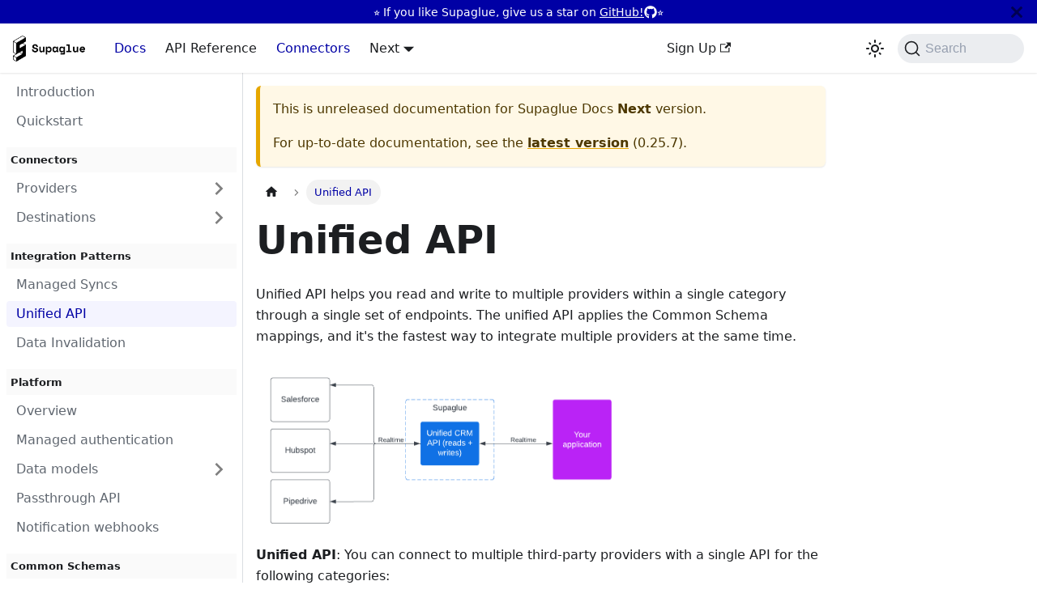

--- FILE ---
content_type: text/html; charset=utf-8
request_url: https://docs.supaglue.com/next/integration-patterns/unified-api
body_size: 7672
content:
<!doctype html>
<html lang="en" dir="ltr" class="docs-wrapper docs-doc-page docs-version-current plugin-docs plugin-id-default docs-doc-id-integration-patterns/unified-api" data-has-hydrated="false">
<head>
<meta charset="UTF-8">
<meta name="generator" content="Docusaurus v2.4.3">
<title data-rh="true">Unified API | Supaglue Docs</title><meta data-rh="true" name="viewport" content="width=device-width,initial-scale=1"><meta data-rh="true" name="twitter:card" content="summary_large_image"><meta data-rh="true" property="og:image" content="https://docs.supaglue.com/img/docusaurus-social-card.jpg"><meta data-rh="true" name="twitter:image" content="https://docs.supaglue.com/img/docusaurus-social-card.jpg"><meta data-rh="true" property="og:url" content="https://docs.supaglue.com/next/integration-patterns/unified-api"><meta data-rh="true" name="docusaurus_locale" content="en"><meta data-rh="true" name="docsearch:language" content="en"><meta data-rh="true" name="docusaurus_version" content="current"><meta data-rh="true" name="docusaurus_tag" content="docs-default-current"><meta data-rh="true" name="docsearch:version" content="current"><meta data-rh="true" name="docsearch:docusaurus_tag" content="docs-default-current"><meta data-rh="true" property="og:title" content="Unified API | Supaglue Docs"><meta data-rh="true" name="description" content="Unified API helps you read and write to multiple providers within a single category through a single set of endpoints. The unified API applies the Common Schema mappings, and it&#x27;s the fastest way to integrate multiple providers at the same time."><meta data-rh="true" property="og:description" content="Unified API helps you read and write to multiple providers within a single category through a single set of endpoints. The unified API applies the Common Schema mappings, and it&#x27;s the fastest way to integrate multiple providers at the same time."><link data-rh="true" rel="icon" href="/img/favicon.ico"><link data-rh="true" rel="canonical" href="https://docs.supaglue.com/next/integration-patterns/unified-api"><link data-rh="true" rel="alternate" href="https://docs.supaglue.com/next/integration-patterns/unified-api" hreflang="en"><link data-rh="true" rel="alternate" href="https://docs.supaglue.com/next/integration-patterns/unified-api" hreflang="x-default"><link data-rh="true" rel="preconnect" href="https://CJOFM1QP4P-dsn.algolia.net" crossorigin="anonymous"><link rel="search" type="application/opensearchdescription+xml" title="Supaglue Docs" href="/opensearch.xml">

<link rel="preconnect" href="https://app.posthog.com">
<script>!function(t,e){var o,p,i,n;e.__SV||(window.posthog=e,e._i=[],e.init=function(r,s,a){function c(t,e){var o=e.split(".");2==o.length&&(t=t[o[0]],e=o[1]),t[e]=function(){t.push([e].concat(Array.prototype.slice.call(arguments,0)))}}(i=t.createElement("script")).type="text/javascript",i.async=!0,i.src=s.api_host+"/static/array.js",(n=t.getElementsByTagName("script")[0]).parentNode.insertBefore(i,n);var u=e;for(void 0!==a?u=e[a]=[]:a="posthog",u.people=u.people||[],u.toString=function(t){var e="posthog";return"posthog"!==a&&(e+="."+a),t||(e+=" (stub)"),e},u.people.toString=function(){return u.toString(1)+".people (stub)"},o="capture identify alias people.set people.set_once set_config register register_once unregister opt_out_capturing has_opted_out_capturing opt_in_capturing reset".split(" "),p=0;p<o.length;p++)c(u,o[p]);e._i.push([r,s,a])},e.__SV=1)}(document,window.posthog||[]),posthog.init("phc_thv3N2dFQcJDh2vPz6FtGE9oKDiBSdYp5oKS1Cu9U8j",{api_host:"https://app.posthog.com",enable:!1,id:"default"})</script>
<link rel="preconnect" href="https://www.google-analytics.com">
<link rel="preconnect" href="https://www.googletagmanager.com">
<script async src="https://www.googletagmanager.com/gtag/js?id=G-NWKLMGGLEB"></script>
<script>function gtag(){dataLayer.push(arguments)}window.dataLayer=window.dataLayer||[],gtag("js",new Date),gtag("config","G-NWKLMGGLEB",{anonymize_ip:!0})</script><link rel="stylesheet" href="/assets/css/styles.a266531f.css">
<link rel="preload" href="/assets/js/runtime~main.94397f4f.js" as="script">
<link rel="preload" href="/assets/js/main.a1adde9e.js" as="script">
</head>
<body class="navigation-with-keyboard">
<script>!function(){function t(t){document.documentElement.setAttribute("data-theme",t)}var e=function(){var t=null;try{t=new URLSearchParams(window.location.search).get("docusaurus-theme")}catch(t){}return t}()||function(){var t=null;try{t=localStorage.getItem("theme")}catch(t){}return t}();t(null!==e?e:"light")}(),document.documentElement.setAttribute("data-announcement-bar-initially-dismissed",function(){try{return"true"===localStorage.getItem("docusaurus.announcement.dismiss")}catch(t){}return!1}())</script><div id="__docusaurus">
<div role="region" aria-label="Skip to main content"><a class="skipToContent_oPtH" href="#__docusaurus_skipToContent_fallback">Skip to main content</a></div><div class="announcementBar_zJRd" role="banner"><div class="announcementBarPlaceholder_NpUd"></div><div class="content_bSb_ announcementBarContent_t7IR"><div id="mtn-announcement" class="flex items-center justify-center" style="gap: 7px; display: flex; align-items: center; justify-content: center;">
          <span>⭐️ If you like Supaglue, give us a star on <a target="_blank" rel="noopener noreferrer" href="https://github.com/supaglue-labs/supaglue">GitHub!</a></span>
          <svg height="16px" width="16px" aria-hidden="true" focusable="false" data-prefix="fab" data-icon="github" role="img" xmlns="http://www.w3.org/2000/svg" viewBox="0 0 496 512"><path fill="currentColor" d="M165.9 397.4c0 2-2.3 3.6-5.2 3.6-3.3 .3-5.6-1.3-5.6-3.6 0-2 2.3-3.6 5.2-3.6 3-.3 5.6 1.3 5.6 3.6zm-31.1-4.5c-.7 2 1.3 4.3 4.3 4.9 2.6 1 5.6 0 6.2-2s-1.3-4.3-4.3-5.2c-2.6-.7-5.5 .3-6.2 2.3zm44.2-1.7c-2.9 .7-4.9 2.6-4.6 4.9 .3 2 2.9 3.3 5.9 2.6 2.9-.7 4.9-2.6 4.6-4.6-.3-1.9-3-3.2-5.9-2.9zM244.8 8C106.1 8 0 113.3 0 252c0 110.9 69.8 205.8 169.5 239.2 12.8 2.3 17.3-5.6 17.3-12.1 0-6.2-.3-40.4-.3-61.4 0 0-70 15-84.7-29.8 0 0-11.4-29.1-27.8-36.6 0 0-22.9-15.7 1.6-15.4 0 0 24.9 2 38.6 25.8 21.9 38.6 58.6 27.5 72.9 20.9 2.3-16 8.8-27.1 16-33.7-55.9-6.2-112.3-14.3-112.3-110.5 0-27.5 7.6-41.3 23.6-58.9-2.6-6.5-11.1-33.3 2.6-67.9 20.9-6.5 69 27 69 27 20-5.6 41.5-8.5 62.8-8.5s42.8 2.9 62.8 8.5c0 0 48.1-33.6 69-27 13.7 34.7 5.2 61.4 2.6 67.9 16 17.7 25.8 31.5 25.8 58.9 0 96.5-58.9 104.2-114.8 110.5 9.2 7.9 17 22.9 17 46.4 0 33.7-.3 75.4-.3 83.6 0 6.5 4.6 14.4 17.3 12.1C428.2 457.8 496 362.9 496 252 496 113.3 383.5 8 244.8 8zM97.2 352.9c-1.3 1-1 3.3 .7 5.2 1.6 1.6 3.9 2.3 5.2 1 1.3-1 1-3.3-.7-5.2-1.6-1.6-3.9-2.3-5.2-1zm-10.8-8.1c-.7 1.3 .3 2.9 2.3 3.9 1.6 1 3.6 .7 4.3-.7 .7-1.3-.3-2.9-2.3-3.9-2-.6-3.6-.3-4.3 .7zm32.4 35.6c-1.6 1.3-1 4.3 1.3 6.2 2.3 2.3 5.2 2.6 6.5 1 1.3-1.3 .7-4.3-1.3-6.2-2.2-2.3-5.2-2.6-6.5-1zm-11.4-14.7c-1.6 1-1.6 3.6 0 5.9 1.6 2.3 4.3 3.3 5.6 2.3 1.6-1.3 1.6-3.9 0-6.2-1.4-2.3-4-3.3-5.6-2z"></path></svg>
          ⭐️
        </div></div><button type="button" aria-label="Close" class="clean-btn close closeButton_J5rP announcementBarClose_Jjdj"><svg viewBox="0 0 15 15" width="14" height="14"><g stroke="currentColor" stroke-width="3.1"><path d="M.75.75l13.5 13.5M14.25.75L.75 14.25"></path></g></svg></button></div><nav aria-label="Main" class="navbar navbar--fixed-top"><div class="navbar__inner"><div class="navbar__items"><button aria-label="Toggle navigation bar" aria-expanded="false" class="navbar__toggle clean-btn" type="button"><svg width="30" height="30" viewBox="0 0 30 30" aria-hidden="true"><path stroke="currentColor" stroke-linecap="round" stroke-miterlimit="10" stroke-width="2" d="M4 7h22M4 15h22M4 23h22"></path></svg></button><a href="https://supaglue.com" target="_blank" rel="noopener noreferrer" class="navbar__brand"><div class="navbar__logo"><img src="/img/logo-light.png" alt="Supaglue" class="themedImage_BQGR themedImage--light_HAxW"><img src="/img/logo-dark.png" alt="Supaglue" class="themedImage_BQGR themedImage--dark_bGx0"></div></a><a aria-current="page" class="navbar__item navbar__link navbar__link--active" href="/next/">Docs</a><a class="navbar__item navbar__link" href="/next/api/introduction">API Reference</a><a aria-current="page" class="navbar__item navbar__link navbar__link--active" href="/next/category/providers">Connectors</a><div class="navbar__item dropdown dropdown--hoverable"><a aria-current="page" class="navbar__link active" aria-haspopup="true" aria-expanded="false" role="button" href="/next/">Next</a><ul class="dropdown__menu"><li><a aria-current="page" class="dropdown__link dropdown__link--active" href="/next/integration-patterns/unified-api">Next</a></li><li><a class="dropdown__link" href="/integration-patterns/unified-api">0.25.7</a></li></ul></div></div><div class="navbar__items navbar__items--right"><a href="https://app.supaglue.io/sign-up" target="_blank" rel="noopener noreferrer" class="navbar__item navbar__link">Sign Up<svg width="13.5" height="13.5" aria-hidden="true" viewBox="0 0 24 24" class="iconExternalLink_nPrP"><path fill="currentColor" d="M21 13v10h-21v-19h12v2h-10v15h17v-8h2zm3-12h-10.988l4.035 4-6.977 7.07 2.828 2.828 6.977-7.07 4.125 4.172v-11z"></path></svg></a><iframe src="https://ghbtns.com/github-btn.html?user=supaglue-labs&amp;repo=supaglue&amp;type=star&amp;count=true&amp;size=large" frameborder="0" scrolling="0" width="150" height="30" title="GitHub"></iframe><div class="toggle_ki11 colorModeToggle_Hewu"><button class="clean-btn toggleButton_MMFG toggleButtonDisabled_Uw7m" type="button" disabled="" title="Switch between dark and light mode (currently light mode)" aria-label="Switch between dark and light mode (currently light mode)" aria-live="polite"><svg viewBox="0 0 24 24" width="24" height="24" class="lightToggleIcon_lgto"><path fill="currentColor" d="M12,9c1.65,0,3,1.35,3,3s-1.35,3-3,3s-3-1.35-3-3S10.35,9,12,9 M12,7c-2.76,0-5,2.24-5,5s2.24,5,5,5s5-2.24,5-5 S14.76,7,12,7L12,7z M2,13l2,0c0.55,0,1-0.45,1-1s-0.45-1-1-1l-2,0c-0.55,0-1,0.45-1,1S1.45,13,2,13z M20,13l2,0c0.55,0,1-0.45,1-1 s-0.45-1-1-1l-2,0c-0.55,0-1,0.45-1,1S19.45,13,20,13z M11,2v2c0,0.55,0.45,1,1,1s1-0.45,1-1V2c0-0.55-0.45-1-1-1S11,1.45,11,2z M11,20v2c0,0.55,0.45,1,1,1s1-0.45,1-1v-2c0-0.55-0.45-1-1-1C11.45,19,11,19.45,11,20z M5.99,4.58c-0.39-0.39-1.03-0.39-1.41,0 c-0.39,0.39-0.39,1.03,0,1.41l1.06,1.06c0.39,0.39,1.03,0.39,1.41,0s0.39-1.03,0-1.41L5.99,4.58z M18.36,16.95 c-0.39-0.39-1.03-0.39-1.41,0c-0.39,0.39-0.39,1.03,0,1.41l1.06,1.06c0.39,0.39,1.03,0.39,1.41,0c0.39-0.39,0.39-1.03,0-1.41 L18.36,16.95z M19.42,5.99c0.39-0.39,0.39-1.03,0-1.41c-0.39-0.39-1.03-0.39-1.41,0l-1.06,1.06c-0.39,0.39-0.39,1.03,0,1.41 s1.03,0.39,1.41,0L19.42,5.99z M7.05,18.36c0.39-0.39,0.39-1.03,0-1.41c-0.39-0.39-1.03-0.39-1.41,0l-1.06,1.06 c-0.39,0.39-0.39,1.03,0,1.41s1.03,0.39,1.41,0L7.05,18.36z"></path></svg><svg viewBox="0 0 24 24" width="24" height="24" class="darkToggleIcon_U96C"><path fill="currentColor" d="M9.37,5.51C9.19,6.15,9.1,6.82,9.1,7.5c0,4.08,3.32,7.4,7.4,7.4c0.68,0,1.35-0.09,1.99-0.27C17.45,17.19,14.93,19,12,19 c-3.86,0-7-3.14-7-7C5,9.07,6.81,6.55,9.37,5.51z M12,3c-4.97,0-9,4.03-9,9s4.03,9,9,9s9-4.03,9-9c0-0.46-0.04-0.92-0.1-1.36 c-0.98,1.37-2.58,2.26-4.4,2.26c-2.98,0-5.4-2.42-5.4-5.4c0-1.81,0.89-3.42,2.26-4.4C12.92,3.04,12.46,3,12,3L12,3z"></path></svg></button></div><div class="searchBox_WqAV"><button type="button" class="DocSearch DocSearch-Button" aria-label="Search"><span class="DocSearch-Button-Container"><svg width="20" height="20" class="DocSearch-Search-Icon" viewBox="0 0 20 20"><path d="M14.386 14.386l4.0877 4.0877-4.0877-4.0877c-2.9418 2.9419-7.7115 2.9419-10.6533 0-2.9419-2.9418-2.9419-7.7115 0-10.6533 2.9418-2.9419 7.7115-2.9419 10.6533 0 2.9419 2.9418 2.9419 7.7115 0 10.6533z" stroke="currentColor" fill="none" fill-rule="evenodd" stroke-linecap="round" stroke-linejoin="round"></path></svg><span class="DocSearch-Button-Placeholder">Search</span></span><span class="DocSearch-Button-Keys"></span></button></div></div></div><div role="presentation" class="navbar-sidebar__backdrop"></div></nav><div id="__docusaurus_skipToContent_fallback" class="main-wrapper mainWrapper_MB5r docsWrapper_ct1J"><button aria-label="Scroll back to top" class="clean-btn theme-back-to-top-button backToTopButton_iEvu" type="button"></button><div class="docPage_KLoz"><aside class="theme-doc-sidebar-container docSidebarContainer_y0RQ"><div class="sidebarViewport_EJ1r"><div class="sidebar_CUen"><nav aria-label="Docs sidebar" class="menu thin-scrollbar menu_jmj1 menuWithAnnouncementBar_YufC"><ul class="theme-doc-sidebar-menu menu__list"><li class="theme-doc-sidebar-item-link theme-doc-sidebar-item-link-level-1 menu__list-item"><a class="menu__link" href="/next/">Introduction</a></li><li class="theme-doc-sidebar-item-link theme-doc-sidebar-item-link-level-1 menu__list-item"><a class="menu__link" href="/next/quickstart">Quickstart</a></li><li class="theme-doc-sidebar-item-link theme-doc-sidebar-item-link-level-1"><div class="mt-4" style="font-size: 0.8em; font-weight: 700; padding: 0.4em 0 0.4em 0.4em; background-color: #00000005;">Connectors</div></li><li class="theme-doc-sidebar-item-category theme-doc-sidebar-item-category-level-1 menu__list-item menu__list-item--collapsed"><div class="menu__list-item-collapsible"><a class="menu__link menu__link--sublist" aria-expanded="false" href="/next/category/providers">Providers</a><button aria-label="Toggle the collapsible sidebar category &#x27;Providers&#x27;" type="button" class="clean-btn menu__caret"></button></div></li><li class="theme-doc-sidebar-item-category theme-doc-sidebar-item-category-level-1 menu__list-item menu__list-item--collapsed"><div class="menu__list-item-collapsible"><a class="menu__link menu__link--sublist" aria-expanded="false" href="/next/category/destinations">Destinations</a><button aria-label="Toggle the collapsible sidebar category &#x27;Destinations&#x27;" type="button" class="clean-btn menu__caret"></button></div></li><li class="theme-doc-sidebar-item-link theme-doc-sidebar-item-link-level-1"><div class="mt-4" style="font-size: 0.8em; font-weight: 700; padding: 0.4em 0 0.4em 0.4em; background-color: #00000005;">Integration Patterns</div></li><li class="theme-doc-sidebar-item-link theme-doc-sidebar-item-link-level-1 menu__list-item"><a class="menu__link" href="/next/integration-patterns/managed-syncs">Managed Syncs</a></li><li class="theme-doc-sidebar-item-link theme-doc-sidebar-item-link-level-1 menu__list-item"><a class="menu__link menu__link--active" aria-current="page" href="/next/integration-patterns/unified-api">Unified API</a></li><li class="theme-doc-sidebar-item-link theme-doc-sidebar-item-link-level-1 menu__list-item"><a class="menu__link" href="/next/integration-patterns/data-invalidation">Data Invalidation</a></li><li class="theme-doc-sidebar-item-link theme-doc-sidebar-item-link-level-1"><div class="mt-4" style="font-size: 0.8em; font-weight: 700; padding: 0.4em 0 0.4em 0.4em; background-color: #00000005;">Platform</div></li><li class="theme-doc-sidebar-item-link theme-doc-sidebar-item-link-level-1 menu__list-item"><a class="menu__link" href="/next/platform/overview">Overview</a></li><li class="theme-doc-sidebar-item-link theme-doc-sidebar-item-link-level-1 menu__list-item"><a class="menu__link" href="/next/platform/managed-auth">Managed authentication</a></li><li class="theme-doc-sidebar-item-category theme-doc-sidebar-item-category-level-1 menu__list-item menu__list-item--collapsed"><div class="menu__list-item-collapsible"><a class="menu__link menu__link--sublist" aria-expanded="false" href="/next/category/data-models">Data models</a><button aria-label="Toggle the collapsible sidebar category &#x27;Data models&#x27;" type="button" class="clean-btn menu__caret"></button></div></li><li class="theme-doc-sidebar-item-link theme-doc-sidebar-item-link-level-1 menu__list-item"><a class="menu__link" href="/next/platform/passthrough">Passthrough API</a></li><li class="theme-doc-sidebar-item-link theme-doc-sidebar-item-link-level-1 menu__list-item"><a class="menu__link" href="/next/platform/notification-webhooks">Notification webhooks</a></li><li class="theme-doc-sidebar-item-link theme-doc-sidebar-item-link-level-1"><div class="mt-4" style="font-size: 0.8em; font-weight: 700; padding: 0.4em 0 0.4em 0.4em; background-color: #00000005;">Common Schemas</div></li><li class="theme-doc-sidebar-item-link theme-doc-sidebar-item-link-level-1 menu__list-item"><a class="menu__link" href="/next/platform/common-schemas/crm">CRM schema</a></li><li class="theme-doc-sidebar-item-link theme-doc-sidebar-item-link-level-1 menu__list-item"><a class="menu__link" href="/next/platform/common-schemas/engagement">Engagement schema</a></li><li class="theme-doc-sidebar-item-link theme-doc-sidebar-item-link-level-1 menu__list-item"><a class="menu__link" href="/next/platform/common-schemas/enrichment">Enrichment schema</a></li><li class="theme-doc-sidebar-item-link theme-doc-sidebar-item-link-level-1 menu__list-item"><a class="menu__link" href="/next/platform/common-schemas/ticketing">Ticketing schema</a></li><li class="theme-doc-sidebar-item-link theme-doc-sidebar-item-link-level-1"><div class="mt-4" style="font-size: 0.8em; font-weight: 700; padding: 0.4em 0 0.4em 0.4em; background-color: #00000005;">Tutorials</div></li><li class="theme-doc-sidebar-item-category theme-doc-sidebar-item-category-level-1 menu__list-item menu__list-item--collapsed"><div class="menu__list-item-collapsible"><a class="menu__link menu__link--sublist" aria-expanded="false" href="/next/category/crm">CRM</a><button aria-label="Toggle the collapsible sidebar category &#x27;CRM&#x27;" type="button" class="clean-btn menu__caret"></button></div></li><li class="theme-doc-sidebar-item-category theme-doc-sidebar-item-category-level-1 menu__list-item menu__list-item--collapsed"><div class="menu__list-item-collapsible"><a class="menu__link menu__link--sublist" aria-expanded="false" href="/next/category/sales-engagement">Sales Engagement</a><button aria-label="Toggle the collapsible sidebar category &#x27;Sales Engagement&#x27;" type="button" class="clean-btn menu__caret"></button></div></li><li class="theme-doc-sidebar-item-category theme-doc-sidebar-item-category-level-1 menu__list-item menu__list-item--collapsed"><div class="menu__list-item-collapsible"><a class="menu__link menu__link--sublist" aria-expanded="false" href="/next/category/platform">Platform</a><button aria-label="Toggle the collapsible sidebar category &#x27;Platform&#x27;" type="button" class="clean-btn menu__caret"></button></div></li><li class="theme-doc-sidebar-item-category theme-doc-sidebar-item-category-level-1 menu__list-item menu__list-item--collapsed"><div class="menu__list-item-collapsible"><a class="menu__link menu__link--sublist" aria-expanded="false" href="/next/category/transformations">Transformations</a><button aria-label="Toggle the collapsible sidebar category &#x27;Transformations&#x27;" type="button" class="clean-btn menu__caret"></button></div></li><li class="theme-doc-sidebar-item-link theme-doc-sidebar-item-link-level-1"><div class="mt-4" style="font-size: 0.8em; font-weight: 700; padding: 0.4em 0 0.4em 0.4em; background-color: #00000005;">Recipes</div></li><li class="theme-doc-sidebar-item-link theme-doc-sidebar-item-link-level-1 menu__list-item"><a class="menu__link" href="/next/recipes/overview">Overview</a></li><li class="theme-doc-sidebar-item-category theme-doc-sidebar-item-category-level-1 menu__list-item menu__list-item--collapsed"><div class="menu__list-item-collapsible"><a class="menu__link menu__link--sublist" aria-expanded="false" href="/next/category/orms">ORMs</a><button aria-label="Toggle the collapsible sidebar category &#x27;ORMs&#x27;" type="button" class="clean-btn menu__caret"></button></div></li><li class="theme-doc-sidebar-item-category theme-doc-sidebar-item-category-level-1 menu__list-item menu__list-item--collapsed"><div class="menu__list-item-collapsible"><a class="menu__link menu__link--sublist" aria-expanded="false" href="/next/category/workflow-engines">Workflow Engines</a><button aria-label="Toggle the collapsible sidebar category &#x27;Workflow Engines&#x27;" type="button" class="clean-btn menu__caret"></button></div></li><li class="theme-doc-sidebar-item-link theme-doc-sidebar-item-link-level-1"><div class="mt-4" style="font-size: 0.8em; font-weight: 700; padding: 0.4em 0 0.4em 0.4em; background-color: #00000005;">Resources</div></li><li class="theme-doc-sidebar-item-link theme-doc-sidebar-item-link-level-1 menu__list-item"><a class="menu__link" href="/next/roadmap">Roadmap &amp; Contributing</a></li><li class="theme-doc-sidebar-item-category theme-doc-sidebar-item-category-level-1 menu__list-item menu__list-item--collapsed"><div class="menu__list-item-collapsible"><a class="menu__link menu__link--sublist" aria-expanded="false" href="/next/category/security--legal">Security &amp; Legal</a><button aria-label="Toggle the collapsible sidebar category &#x27;Security &amp; Legal&#x27;" type="button" class="clean-btn menu__caret"></button></div></li><li class="theme-doc-sidebar-item-link theme-doc-sidebar-item-link-level-1 menu__list-item"><a class="menu__link" href="/next/api/introduction">API Reference</a></li></ul></nav></div></div></aside><main class="docMainContainer_sTIZ"><div class="container padding-top--md padding-bottom--lg"><div class="row"><div class="col docItemCol_YhBY"><div class="theme-doc-version-banner alert alert--warning margin-bottom--md" role="alert"><div>This is unreleased documentation for <!-- -->Supaglue Docs<!-- --> <b>Next</b> version.</div><div class="margin-top--md">For up-to-date documentation, see the <b><a href="/integration-patterns/unified-api">latest version</a></b> (<!-- -->0.25.7<!-- -->).</div></div><div class="docItemContainer_ljvH"><article><nav class="theme-doc-breadcrumbs breadcrumbsContainer_T5ub" aria-label="Breadcrumbs"><ul class="breadcrumbs" itemscope="" itemtype="https://schema.org/BreadcrumbList"><li class="breadcrumbs__item"><a aria-label="Home page" class="breadcrumbs__link" href="/"><svg viewBox="0 0 24 24" class="breadcrumbHomeIcon_sfvy"><path d="M10 19v-5h4v5c0 .55.45 1 1 1h3c.55 0 1-.45 1-1v-7h1.7c.46 0 .68-.57.33-.87L12.67 3.6c-.38-.34-.96-.34-1.34 0l-8.36 7.53c-.34.3-.13.87.33.87H5v7c0 .55.45 1 1 1h3c.55 0 1-.45 1-1z" fill="currentColor"></path></svg></a></li><li itemscope="" itemprop="itemListElement" itemtype="https://schema.org/ListItem" class="breadcrumbs__item breadcrumbs__item--active"><span class="breadcrumbs__link" itemprop="name">Unified API</span><meta itemprop="position" content="1"></li></ul></nav><div class="theme-doc-markdown markdown"><div class="row"><div class="col col--12"><h1>Unified API</h1><p>Unified API helps you read and write to multiple providers within a single category through a single set of endpoints. The unified API applies the Common Schema mappings, and it&#x27;s the fastest way to integrate multiple providers at the same time.</p><img src="/img/unified-api.png" alt="unified-api" class="themedImage_BQGR themedImage--light_HAxW" width="65%"><img src="/img/unified-api.png" alt="unified-api" class="themedImage_BQGR themedImage--dark_bGx0" width="65%"><p><strong>Unified API</strong>: You can connect to multiple third-party providers with a single API for the following categories:</p><ul><li><a href="/next/api/v2/crm/unified-crm-api"><code>crm</code></a> (<a href="/next/platform/common-schemas/crm">common schema</a>)</li><li><a href="/next/api/v2/engagement/unified-engagement-api"><code>engagement</code></a> (<a href="/next/platform/common-schemas/engagement">common schema</a>)</li><li><a href="/next/api/v2/enrichment/unified-enrichment-api"><code>enrichment</code></a> (<a href="/next/platform/common-schemas/enrichment">common schema</a>)</li><li><a href="/next/api/v2/ticketing/unified-ticketing-api-preview"><code>ticketing</code></a> (<a href="/next/platform/common-schemas/ticketing">common schema</a>)</li></ul></div></div></div><div class="col col--12"><footer class="theme-doc-footer docusaurus-mt-lg"><div class="theme-doc-footer-edit-meta-row row"><div class="col"><a href="https://github.com/supaglue-labs/supaglue/tree/main/docs/docs/integration-patterns/unified-api.mdx" target="_blank" rel="noreferrer noopener" class="theme-edit-this-page"><svg fill="currentColor" height="20" width="20" viewBox="0 0 40 40" class="iconEdit_bHB7" aria-hidden="true"><g><path d="m34.5 11.7l-3 3.1-6.3-6.3 3.1-3q0.5-0.5 1.2-0.5t1.1 0.5l3.9 3.9q0.5 0.4 0.5 1.1t-0.5 1.2z m-29.5 17.1l18.4-18.5 6.3 6.3-18.4 18.4h-6.3v-6.2z"></path></g></svg>Edit this page</a></div><div class="col lastUpdated_pbO5"></div></div></footer></div></article><div class="col col--12"><nav class="pagination-nav docusaurus-mt-lg" aria-label="Docs pages"><a class="pagination-nav__link pagination-nav__link--prev" href="/next/integration-patterns/managed-syncs"><div class="pagination-nav__sublabel">Previous</div><div class="pagination-nav__label">Managed Syncs</div></a><a class="pagination-nav__link pagination-nav__link--next" href="/next/integration-patterns/data-invalidation"><div class="pagination-nav__sublabel">Next</div><div class="pagination-nav__label">Data Invalidation</div></a></nav></div></div></div></div></div></main></div></div><footer class="footer footer--dark"><div class="container container-fluid"><div class="row footer__links"><div class="col footer__col"><div class="footer__title">Docs</div><ul class="footer__items clean-list"><li class="footer__item"><a class="footer__link-item" href="/">Introduction</a></li><li class="footer__item"><a class="footer__link-item" href="/quickstart">Quickstart</a></li><li class="footer__item"><a class="footer__link-item" href="/api/introduction">API Reference</a></li></ul></div><div class="col footer__col"><div class="footer__title">Community</div><ul class="footer__items clean-list"><li class="footer__item"><a href="https://join.slack.com/t/supagluecommunity/shared_invite/zt-1o2hiozzl-ZRQswNzlT5W4sXwrQnVlDg" target="_blank" rel="noopener noreferrer" class="footer__link-item">Slack<svg width="13.5" height="13.5" aria-hidden="true" viewBox="0 0 24 24" class="iconExternalLink_nPrP"><path fill="currentColor" d="M21 13v10h-21v-19h12v2h-10v15h17v-8h2zm3-12h-10.988l4.035 4-6.977 7.07 2.828 2.828 6.977-7.07 4.125 4.172v-11z"></path></svg></a></li><li class="footer__item"><a href="https://twitter.com/supaglue_labs" target="_blank" rel="noopener noreferrer" class="footer__link-item">Twitter<svg width="13.5" height="13.5" aria-hidden="true" viewBox="0 0 24 24" class="iconExternalLink_nPrP"><path fill="currentColor" d="M21 13v10h-21v-19h12v2h-10v15h17v-8h2zm3-12h-10.988l4.035 4-6.977 7.07 2.828 2.828 6.977-7.07 4.125 4.172v-11z"></path></svg></a></li><li class="footer__item"><a href="https://github.com/supaglue-labs/supaglue" target="_blank" rel="noopener noreferrer" class="footer__link-item">GitHub<svg width="13.5" height="13.5" aria-hidden="true" viewBox="0 0 24 24" class="iconExternalLink_nPrP"><path fill="currentColor" d="M21 13v10h-21v-19h12v2h-10v15h17v-8h2zm3-12h-10.988l4.035 4-6.977 7.07 2.828 2.828 6.977-7.07 4.125 4.172v-11z"></path></svg></a></li></ul></div><div class="col footer__col"><div class="footer__title">Connectors</div><ul class="footer__items clean-list"><li class="footer__item"><a class="footer__link-item" href="/providers/apollo">Apollo</a></li><li class="footer__item"><a class="footer__link-item" href="/providers/asana">Asana</a></li><li class="footer__item"><a class="footer__link-item" href="/providers/box">Box</a></li><li class="footer__item"><a class="footer__link-item" href="/providers/dropbox">Dropbox</a></li><li class="footer__item"><a class="footer__link-item" href="/providers/gmail">Gmail</a></li><li class="footer__item"><a class="footer__link-item" href="/providers/gong">Gong</a></li><li class="footer__item"><a class="footer__link-item" href="/providers/google_calendar">Google Calendar</a></li><li class="footer__item"><a class="footer__link-item" href="/providers/google_drive">Google Drive</a></li><li class="footer__item"><a class="footer__link-item" href="/providers/hubspot">HubSpot</a></li><li class="footer__item"><a class="footer__link-item" href="/providers/intercom">Intercom</a></li><li class="footer__item"><a class="footer__link-item" href="/providers/marketo">Marketo</a></li></ul></div><div class="col footer__col"><div class="footer__title">Connectors</div><ul class="footer__items clean-list"><li class="footer__item"><a class="footer__link-item" href="/providers/ms_dynamics_365_sales">Dynamics 365 Sales</a></li><li class="footer__item"><a class="footer__link-item" href="/providers/onedrive">Onedrive</a></li><li class="footer__item"><a class="footer__link-item" href="/providers/outreach">Outreach</a></li><li class="footer__item"><a class="footer__link-item" href="/providers/salesforce_marketing_cloud_account_engagement">Salesforce Marketing Cloud Account Engagement (Pardot)</a></li><li class="footer__item"><a class="footer__link-item" href="/providers/pipedrive">Pipedrive</a></li><li class="footer__item"><a class="footer__link-item" href="/providers/salesforce">Salesforce</a></li><li class="footer__item"><a class="footer__link-item" href="/providers/salesloft">Salesloft</a></li><li class="footer__item"><a class="footer__link-item" href="/providers/slack">Slack</a></li><li class="footer__item"><a class="footer__link-item" href="/providers/teams">Microsoft Teams</a></li><li class="footer__item"><a class="footer__link-item" href="/providers/zendesk">Zendesk</a></li><li class="footer__item"><a class="footer__link-item" href="/providers/zoho">Zoho</a></li><li class="footer__item"><a class="footer__link-item" href="/providers/zoom">Zoom</a></li></ul></div><div class="col footer__col"><div class="footer__title">Destinations</div><ul class="footer__items clean-list"><li class="footer__item"><a class="footer__link-item" href="/destinations/bigquery">BigQuery</a></li><li class="footer__item"><a class="footer__link-item" href="/destinations/snowflake">Snowflake</a></li><li class="footer__item"><a class="footer__link-item" href="/destinations/redshift">Redshift</a></li><li class="footer__item"><a class="footer__link-item" href="/destinations/postgres">Postgres</a></li></ul></div></div><div class="footer__bottom text--center"><div class="footer__copyright">Copyright © 2024 Supaglue, Inc.</div></div></div></footer></div>
<script src="/assets/js/runtime~main.94397f4f.js"></script>
<script src="/assets/js/main.a1adde9e.js"></script>
<script>!function(e){if(!window.ko){window.ko=[],["identify","track","removeListeners","open","on","off","qualify","ready"].forEach((function(e){ko[e]=function(){var n=[].slice.call(arguments);return n.unshift(e),ko.push(n),ko}}));var n=document.createElement("script");n.async=!0,n.setAttribute("src","https://cdn.getkoala.com/v1/supergrain/sdk.js"),(document.body||document.head).appendChild(n)}}()</script></body>
</html>

--- FILE ---
content_type: text/css; charset=utf-8
request_url: https://docs.supaglue.com/assets/css/styles.a266531f.css
body_size: 113441
content:
@import url(https://fonts.googleapis.com/css2?family=Inter&display=swap);.col,.container{padding:0 var(--ifm-spacing-horizontal);width:100%}.markdown>h2,.markdown>h3,.markdown>h4,.markdown>h5,.markdown>h6{margin-bottom:calc(var(--ifm-heading-vertical-rhythm-bottom)*var(--ifm-leading))}.markdown li,body{word-wrap:break-word}body,ol ol,ol ul,ul ol,ul ul{margin:0}pre,table{overflow:auto}blockquote,pre{margin:0 0 var(--ifm-spacing-vertical)}.breadcrumbs__link,.button{transition-timing-function:var(--ifm-transition-timing-default)}.button,code{vertical-align:middle}.button--outline.button--active,.button--outline:active,.button--outline:hover,:root{--ifm-button-color:var(--ifm-font-color-base-inverse)}.menu__link:hover,a{transition:color var(--ifm-transition-fast) var(--ifm-transition-timing-default)}.navbar--dark,:root{--ifm-navbar-link-hover-color:var(--ifm-color-primary)}.menu,.navbar-sidebar{overflow-x:hidden}:root,html[data-theme=dark]{--ifm-color-emphasis-500:var(--ifm-color-gray-500)}.toggleButton_MMFG,html{-webkit-tap-highlight-color:transparent}*,.DocSearch-Container,.DocSearch-Container *{box-sizing:border-box}:root{--ifm-color-scheme:light;--ifm-dark-value:10%;--ifm-darker-value:15%;--ifm-darkest-value:30%;--ifm-light-value:15%;--ifm-lighter-value:30%;--ifm-lightest-value:50%;--ifm-contrast-background-value:90%;--ifm-contrast-foreground-value:70%;--ifm-contrast-background-dark-value:70%;--ifm-contrast-foreground-dark-value:90%;--ifm-color-primary:#3578e5;--ifm-color-secondary:#ebedf0;--ifm-color-success:#00a400;--ifm-color-info:#54c7ec;--ifm-color-warning:#ffba00;--ifm-color-danger:#fa383e;--ifm-color-primary-dark:#306cce;--ifm-color-primary-darker:#2d66c3;--ifm-color-primary-darkest:#2554a0;--ifm-color-primary-light:#538ce9;--ifm-color-primary-lighter:#72a1ed;--ifm-color-primary-lightest:#9abcf2;--ifm-color-primary-contrast-background:#ebf2fc;--ifm-color-primary-contrast-foreground:#102445;--ifm-color-secondary-dark:#d4d5d8;--ifm-color-secondary-darker:#c8c9cc;--ifm-color-secondary-darkest:#a4a6a8;--ifm-color-secondary-light:#eef0f2;--ifm-color-secondary-lighter:#f1f2f5;--ifm-color-secondary-lightest:#f5f6f8;--ifm-color-secondary-contrast-background:#fdfdfe;--ifm-color-secondary-contrast-foreground:#474748;--ifm-color-success-dark:#009400;--ifm-color-success-darker:#008b00;--ifm-color-success-darkest:#007300;--ifm-color-success-light:#26b226;--ifm-color-success-lighter:#4dbf4d;--ifm-color-success-lightest:#80d280;--ifm-color-success-contrast-background:#e6f6e6;--ifm-color-success-contrast-foreground:#003100;--ifm-color-info-dark:#4cb3d4;--ifm-color-info-darker:#47a9c9;--ifm-color-info-darkest:#3b8ba5;--ifm-color-info-light:#6ecfef;--ifm-color-info-lighter:#87d8f2;--ifm-color-info-lightest:#aae3f6;--ifm-color-info-contrast-background:#eef9fd;--ifm-color-info-contrast-foreground:#193c47;--ifm-color-warning-dark:#e6a700;--ifm-color-warning-darker:#d99e00;--ifm-color-warning-darkest:#b38200;--ifm-color-warning-light:#ffc426;--ifm-color-warning-lighter:#ffcf4d;--ifm-color-warning-lightest:#ffdd80;--ifm-color-warning-contrast-background:#fff8e6;--ifm-color-warning-contrast-foreground:#4d3800;--ifm-color-danger-dark:#e13238;--ifm-color-danger-darker:#d53035;--ifm-color-danger-darkest:#af272b;--ifm-color-danger-light:#fb565b;--ifm-color-danger-lighter:#fb7478;--ifm-color-danger-lightest:#fd9c9f;--ifm-color-danger-contrast-background:#ffebec;--ifm-color-danger-contrast-foreground:#4b1113;--ifm-color-white:#fff;--ifm-color-black:#000;--ifm-color-gray-0:var(--ifm-color-white);--ifm-color-gray-100:#f5f6f7;--ifm-color-gray-200:#ebedf0;--ifm-color-gray-300:#dadde1;--ifm-color-gray-400:#ccd0d5;--ifm-color-gray-500:#bec3c9;--ifm-color-gray-600:#8d949e;--ifm-color-gray-700:#606770;--ifm-color-gray-800:#444950;--ifm-color-gray-900:#1c1e21;--ifm-color-gray-1000:var(--ifm-color-black);--ifm-color-emphasis-0:var(--ifm-color-gray-0);--ifm-color-emphasis-100:var(--ifm-color-gray-100);--ifm-color-emphasis-200:var(--ifm-color-gray-200);--ifm-color-emphasis-300:var(--ifm-color-gray-300);--ifm-color-emphasis-400:var(--ifm-color-gray-400);--ifm-color-emphasis-600:var(--ifm-color-gray-600);--ifm-color-emphasis-700:var(--ifm-color-gray-700);--ifm-color-emphasis-800:var(--ifm-color-gray-800);--ifm-color-emphasis-900:var(--ifm-color-gray-900);--ifm-color-emphasis-1000:var(--ifm-color-gray-1000);--ifm-color-content:var(--ifm-color-emphasis-900);--ifm-color-content-inverse:var(--ifm-color-emphasis-0);--ifm-color-content-secondary:#525860;--ifm-background-color:transparent;--ifm-background-surface-color:var(--ifm-color-content-inverse);--ifm-global-border-width:1px;--ifm-global-radius:0.4rem;--ifm-hover-overlay:rgba(0,0,0,.05);--ifm-font-color-base:var(--ifm-color-content);--ifm-font-color-base-inverse:var(--ifm-color-content-inverse);--ifm-font-color-secondary:var(--ifm-color-content-secondary);--ifm-font-family-base:system-ui,-apple-system,Segoe UI,Roboto,Ubuntu,Cantarell,Noto Sans,sans-serif,BlinkMacSystemFont,"Segoe UI",Helvetica,Arial,sans-serif,"Apple Color Emoji","Segoe UI Emoji","Segoe UI Symbol";--ifm-font-family-monospace:SFMono-Regular,Menlo,Monaco,Consolas,"Liberation Mono","Courier New",monospace;--ifm-font-size-base:100%;--ifm-font-weight-light:300;--ifm-font-weight-normal:400;--ifm-font-weight-semibold:500;--ifm-font-weight-bold:700;--ifm-font-weight-base:var(--ifm-font-weight-normal);--ifm-line-height-base:1.65;--ifm-global-spacing:1rem;--ifm-spacing-vertical:var(--ifm-global-spacing);--ifm-spacing-horizontal:var(--ifm-global-spacing);--ifm-transition-fast:200ms;--ifm-transition-slow:400ms;--ifm-transition-timing-default:cubic-bezier(0.08,0.52,0.52,1);--ifm-global-shadow-lw:0 1px 2px 0 rgba(0,0,0,.1);--ifm-global-shadow-md:0 5px 40px rgba(0,0,0,.2);--ifm-global-shadow-tl:0 12px 28px 0 rgba(0,0,0,.2),0 2px 4px 0 rgba(0,0,0,.1);--ifm-z-index-dropdown:100;--ifm-z-index-fixed:200;--ifm-z-index-overlay:400;--ifm-container-width:1140px;--ifm-container-width-xl:1320px;--ifm-code-background:#f6f7f8;--ifm-code-border-radius:var(--ifm-global-radius);--ifm-code-font-size:90%;--ifm-code-padding-horizontal:0.1rem;--ifm-code-padding-vertical:0.1rem;--ifm-pre-background:var(--ifm-code-background);--ifm-pre-border-radius:var(--ifm-code-border-radius);--ifm-pre-color:inherit;--ifm-pre-line-height:1.45;--ifm-pre-padding:1rem;--ifm-heading-color:inherit;--ifm-heading-margin-top:0;--ifm-heading-margin-bottom:var(--ifm-spacing-vertical);--ifm-heading-font-family:var(--ifm-font-family-base);--ifm-heading-font-weight:var(--ifm-font-weight-bold);--ifm-heading-line-height:1.25;--ifm-h1-font-size:2rem;--ifm-h2-font-size:1.5rem;--ifm-h3-font-size:1.25rem;--ifm-h4-font-size:1rem;--ifm-h5-font-size:0.875rem;--ifm-h6-font-size:0.85rem;--ifm-image-alignment-padding:1.25rem;--ifm-leading-desktop:1.25;--ifm-leading:calc(var(--ifm-leading-desktop)*1rem);--ifm-list-left-padding:2rem;--ifm-list-margin:1rem;--ifm-list-item-margin:0.25rem;--ifm-list-paragraph-margin:1rem;--ifm-table-cell-padding:0.75rem;--ifm-table-background:transparent;--ifm-table-stripe-background:rgba(0,0,0,.03);--ifm-table-border-width:1px;--ifm-table-border-color:var(--ifm-color-emphasis-300);--ifm-table-head-background:inherit;--ifm-table-head-color:inherit;--ifm-table-head-font-weight:var(--ifm-font-weight-bold);--ifm-table-cell-color:inherit;--ifm-link-color:var(--ifm-color-primary);--ifm-link-decoration:none;--ifm-link-hover-color:var(--ifm-link-color);--ifm-link-hover-decoration:underline;--ifm-paragraph-margin-bottom:var(--ifm-leading);--ifm-blockquote-font-size:var(--ifm-font-size-base);--ifm-blockquote-border-left-width:2px;--ifm-blockquote-padding-horizontal:var(--ifm-spacing-horizontal);--ifm-blockquote-padding-vertical:0;--ifm-blockquote-shadow:none;--ifm-blockquote-color:var(--ifm-color-emphasis-800);--ifm-blockquote-border-color:var(--ifm-color-emphasis-300);--ifm-hr-background-color:var(--ifm-color-emphasis-500);--ifm-hr-height:1px;--ifm-hr-margin-vertical:1.5rem;--ifm-scrollbar-size:7px;--ifm-scrollbar-track-background-color:#f1f1f1;--ifm-scrollbar-thumb-background-color:silver;--ifm-scrollbar-thumb-hover-background-color:#a7a7a7;--ifm-alert-background-color:inherit;--ifm-alert-border-color:inherit;--ifm-alert-border-radius:var(--ifm-global-radius);--ifm-alert-border-width:0px;--ifm-alert-border-left-width:5px;--ifm-alert-color:var(--ifm-font-color-base);--ifm-alert-padding-horizontal:var(--ifm-spacing-horizontal);--ifm-alert-padding-vertical:var(--ifm-spacing-vertical);--ifm-alert-shadow:var(--ifm-global-shadow-lw);--ifm-avatar-intro-margin:1rem;--ifm-avatar-intro-alignment:inherit;--ifm-avatar-photo-size:3rem;--ifm-badge-background-color:inherit;--ifm-badge-border-color:inherit;--ifm-badge-border-radius:var(--ifm-global-radius);--ifm-badge-border-width:var(--ifm-global-border-width);--ifm-badge-color:var(--ifm-color-white);--ifm-badge-padding-horizontal:calc(var(--ifm-spacing-horizontal)*0.5);--ifm-badge-padding-vertical:calc(var(--ifm-spacing-vertical)*0.25);--ifm-breadcrumb-border-radius:1.5rem;--ifm-breadcrumb-spacing:0.5rem;--ifm-breadcrumb-color-active:var(--ifm-color-primary);--ifm-breadcrumb-item-background-active:var(--ifm-hover-overlay);--ifm-breadcrumb-padding-horizontal:0.8rem;--ifm-breadcrumb-padding-vertical:0.4rem;--ifm-breadcrumb-size-multiplier:1;--ifm-breadcrumb-separator:url('data:image/svg+xml;utf8,<svg xmlns="http://www.w3.org/2000/svg" x="0px" y="0px" viewBox="0 0 256 256"><g><g><polygon points="79.093,0 48.907,30.187 146.72,128 48.907,225.813 79.093,256 207.093,128"/></g></g><g></g><g></g><g></g><g></g><g></g><g></g><g></g><g></g><g></g><g></g><g></g><g></g><g></g><g></g><g></g></svg>');--ifm-breadcrumb-separator-filter:none;--ifm-breadcrumb-separator-size:0.5rem;--ifm-breadcrumb-separator-size-multiplier:1.25;--ifm-button-background-color:inherit;--ifm-button-border-color:var(--ifm-button-background-color);--ifm-button-border-width:var(--ifm-global-border-width);--ifm-button-font-weight:var(--ifm-font-weight-bold);--ifm-button-padding-horizontal:1.5rem;--ifm-button-padding-vertical:0.375rem;--ifm-button-size-multiplier:1;--ifm-button-transition-duration:var(--ifm-transition-fast);--ifm-button-border-radius:calc(var(--ifm-global-radius)*var(--ifm-button-size-multiplier));--ifm-button-group-spacing:2px;--ifm-card-background-color:var(--ifm-background-surface-color);--ifm-card-border-radius:calc(var(--ifm-global-radius)*2);--ifm-card-horizontal-spacing:var(--ifm-global-spacing);--ifm-card-vertical-spacing:var(--ifm-global-spacing);--ifm-toc-border-color:var(--ifm-color-emphasis-300);--ifm-toc-link-color:var(--ifm-color-content-secondary);--ifm-toc-padding-vertical:0.5rem;--ifm-toc-padding-horizontal:0.5rem;--ifm-dropdown-background-color:var(--ifm-background-surface-color);--ifm-dropdown-font-weight:var(--ifm-font-weight-semibold);--ifm-dropdown-link-color:var(--ifm-font-color-base);--ifm-dropdown-hover-background-color:var(--ifm-hover-overlay);--ifm-footer-background-color:var(--ifm-color-emphasis-100);--ifm-footer-color:inherit;--ifm-footer-link-color:var(--ifm-color-emphasis-700);--ifm-footer-link-hover-color:var(--ifm-color-primary);--ifm-footer-link-horizontal-spacing:0.5rem;--ifm-footer-padding-horizontal:calc(var(--ifm-spacing-horizontal)*2);--ifm-footer-padding-vertical:calc(var(--ifm-spacing-vertical)*2);--ifm-footer-title-color:inherit;--ifm-footer-logo-max-width:min(30rem,90vw);--ifm-hero-background-color:var(--ifm-background-surface-color);--ifm-hero-text-color:var(--ifm-color-emphasis-800);--ifm-menu-color:var(--ifm-color-emphasis-700);--ifm-menu-color-active:var(--ifm-color-primary);--ifm-menu-color-background-active:var(--ifm-hover-overlay);--ifm-menu-color-background-hover:var(--ifm-hover-overlay);--ifm-menu-link-padding-horizontal:0.75rem;--ifm-menu-link-padding-vertical:0.375rem;--ifm-menu-link-sublist-icon:url('data:image/svg+xml;utf8,<svg xmlns="http://www.w3.org/2000/svg" width="16px" height="16px" viewBox="0 0 24 24"><path fill="rgba(0,0,0,0.5)" d="M7.41 15.41L12 10.83l4.59 4.58L18 14l-6-6-6 6z"></path></svg>');--ifm-menu-link-sublist-icon-filter:none;--ifm-navbar-background-color:var(--ifm-background-surface-color);--ifm-navbar-height:3.75rem;--ifm-navbar-item-padding-horizontal:0.75rem;--ifm-navbar-item-padding-vertical:0.25rem;--ifm-navbar-link-color:var(--ifm-font-color-base);--ifm-navbar-link-active-color:var(--ifm-link-color);--ifm-navbar-padding-horizontal:var(--ifm-spacing-horizontal);--ifm-navbar-padding-vertical:calc(var(--ifm-spacing-vertical)*0.5);--ifm-navbar-shadow:var(--ifm-global-shadow-lw);--ifm-navbar-search-input-background-color:var(--ifm-color-emphasis-200);--ifm-navbar-search-input-color:var(--ifm-color-emphasis-800);--ifm-navbar-search-input-placeholder-color:var(--ifm-color-emphasis-500);--ifm-navbar-search-input-icon:url('data:image/svg+xml;utf8,<svg fill="currentColor" xmlns="http://www.w3.org/2000/svg" viewBox="0 0 16 16" height="16px" width="16px"><path d="M6.02945,10.20327a4.17382,4.17382,0,1,1,4.17382-4.17382A4.15609,4.15609,0,0,1,6.02945,10.20327Zm9.69195,4.2199L10.8989,9.59979A5.88021,5.88021,0,0,0,12.058,6.02856,6.00467,6.00467,0,1,0,9.59979,10.8989l4.82338,4.82338a.89729.89729,0,0,0,1.29912,0,.89749.89749,0,0,0-.00087-1.29909Z" /></svg>');--ifm-navbar-sidebar-width:83vw;--ifm-pagination-border-radius:var(--ifm-global-radius);--ifm-pagination-color-active:var(--ifm-color-primary);--ifm-pagination-font-size:1rem;--ifm-pagination-item-active-background:var(--ifm-hover-overlay);--ifm-pagination-page-spacing:0.2em;--ifm-pagination-padding-horizontal:calc(var(--ifm-spacing-horizontal)*1);--ifm-pagination-padding-vertical:calc(var(--ifm-spacing-vertical)*0.25);--ifm-pagination-nav-border-radius:var(--ifm-global-radius);--ifm-pagination-nav-color-hover:var(--ifm-color-primary);--ifm-pills-color-active:var(--ifm-color-primary);--ifm-pills-color-background-active:var(--ifm-hover-overlay);--ifm-pills-spacing:0.125rem;--ifm-tabs-color:var(--ifm-font-color-secondary);--ifm-tabs-color-active:var(--ifm-color-primary);--ifm-tabs-color-active-border:var(--ifm-tabs-color-active);--ifm-tabs-padding-horizontal:1rem;--ifm-tabs-padding-vertical:1rem;--docusaurus-progress-bar-color:var(--ifm-color-primary)}.codeBlock_RMoD,.openapi-explorer__code-block{--ifm-pre-background:var(--prism-background-color)}.badge--danger,.badge--info,.badge--primary,.badge--secondary,.badge--success,.badge--warning{--ifm-badge-border-color:var(--ifm-badge-background-color)}.button--link,.button--outline{--ifm-button-background-color:transparent}html{-webkit-font-smoothing:antialiased;-webkit-text-size-adjust:100%;text-size-adjust:100%;background-color:var(--ifm-background-color);color:var(--ifm-font-color-base);color-scheme:var(--ifm-color-scheme);font:var(--ifm-font-size-base)/var(--ifm-line-height-base) var(--ifm-font-family-base);text-rendering:optimizelegibility}iframe{border:0;color-scheme:auto}.container{margin:0 auto;max-width:var(--ifm-container-width)}.container--fluid{max-width:inherit}.row{display:flex;flex-wrap:wrap;margin:0 calc(var(--ifm-spacing-horizontal)*-1)}.list_qoTc article:last-child,.margin-bottom--none,.margin-vert--none,.markdown>:last-child{margin-bottom:0!important}.margin-top--none,.margin-vert--none,.tabItem_l0OV{margin-top:0!important}.col,dl dd{margin-left:0}.row--no-gutters{margin-left:0;margin-right:0}.margin-horiz--none,.margin-right--none{margin-right:0!important}.row--no-gutters>.col{padding-left:0;padding-right:0}.items-start,.row--align-top{align-items:flex-start}.row--align-bottom{align-items:flex-end}.menuExternalLink_BiEj,.row--align-center{align-items:center}.row--align-stretch{align-items:stretch}.row--align-baseline{align-items:baseline}.col{--ifm-col-width:100%;flex:1 0;max-width:var(--ifm-col-width)}.padding-bottom--none,.padding-vert--none{padding-bottom:0!important}.padding-top--none,.padding-vert--none{padding-top:0!important}.padding-horiz--none,.padding-left--none{padding-left:0!important}.padding-horiz--none,.padding-right--none{padding-right:0!important}.col[class*=col--]{flex:0 0 var(--ifm-col-width)}.col--1{--ifm-col-width:8.33333%}.col--offset-1{margin-left:8.33333%}.col--2{--ifm-col-width:16.66667%}.col--offset-2{margin-left:16.66667%}.col--3{--ifm-col-width:25%}.col--offset-3{margin-left:25%}.col--4{--ifm-col-width:33.33333%}.col--offset-4{margin-left:33.33333%}.col--5{--ifm-col-width:41.66667%}.col--offset-5{margin-left:41.66667%}.col--6{--ifm-col-width:50%}.col--offset-6{margin-left:50%}.col--7{--ifm-col-width:58.33333%}.col--offset-7{margin-left:58.33333%}.col--8{--ifm-col-width:66.66667%}.col--offset-8{margin-left:66.66667%}.col--9{--ifm-col-width:75%}.col--offset-9{margin-left:75%}.col--10{--ifm-col-width:83.33333%}.col--offset-10{margin-left:83.33333%}.col--11{--ifm-col-width:91.66667%}.col--offset-11{margin-left:91.66667%}.col--12{--ifm-col-width:100%}.col--offset-12{margin-left:100%}.margin-horiz--none,.margin-left--none{margin-left:0!important}.margin--none{margin:0!important}.margin-bottom--xs,.margin-vert--xs{margin-bottom:.25rem!important}.margin-top--xs,.margin-vert--xs{margin-top:.25rem!important}.margin-horiz--xs,.margin-left--xs{margin-left:.25rem!important}.margin-horiz--xs,.margin-right--xs{margin-right:.25rem!important}.margin--xs{margin:.25rem!important}.margin-bottom--sm,.margin-vert--sm{margin-bottom:.5rem!important}.margin-top--sm,.margin-vert--sm{margin-top:.5rem!important}.margin-horiz--sm,.margin-left--sm{margin-left:.5rem!important}.margin-horiz--sm,.margin-right--sm{margin-right:.5rem!important}.margin--sm{margin:.5rem!important}.margin-bottom--md,.margin-vert--md,.openapi-left-panel__container>.openapi-markdown__details,.openapi-markdown__details.mime,.openapi-markdown__details.response{margin-bottom:1rem!important}.margin-top--md,.margin-vert--md{margin-top:1rem!important}.margin-horiz--md,.margin-left--md{margin-left:1rem!important}.margin-horiz--md,.margin-right--md{margin-right:1rem!important}.margin--md{margin:1rem!important}.margin-bottom--lg,.margin-vert--lg{margin-bottom:2rem!important}.margin-top--lg,.margin-vert--lg{margin-top:2rem!important}.margin-horiz--lg,.margin-left--lg{margin-left:2rem!important}.margin-horiz--lg,.margin-right--lg{margin-right:2rem!important}.margin--lg{margin:2rem!important}.margin-bottom--xl,.margin-vert--xl{margin-bottom:5rem!important}.margin-top--xl,.margin-vert--xl{margin-top:5rem!important}.margin-horiz--xl,.margin-left--xl{margin-left:5rem!important}.margin-horiz--xl,.margin-right--xl{margin-right:5rem!important}.margin--xl{margin:5rem!important}.padding--none{padding:0!important}.padding-bottom--xs,.padding-vert--xs{padding-bottom:.25rem!important}.padding-top--xs,.padding-vert--xs{padding-top:.25rem!important}.padding-horiz--xs,.padding-left--xs{padding-left:.25rem!important}.padding-horiz--xs,.padding-right--xs{padding-right:.25rem!important}.padding--xs{padding:.25rem!important}.padding-bottom--sm,.padding-vert--sm{padding-bottom:.5rem!important}.padding-top--sm,.padding-vert--sm{padding-top:.5rem!important}.padding-horiz--sm,.padding-left--sm{padding-left:.5rem!important}.padding-horiz--sm,.padding-right--sm{padding-right:.5rem!important}.padding--sm{padding:.5rem!important}.padding-bottom--md,.padding-vert--md{padding-bottom:1rem!important}.padding-top--md,.padding-vert--md{padding-top:1rem!important}.padding-horiz--md,.padding-left--md{padding-left:1rem!important}.padding-horiz--md,.padding-right--md{padding-right:1rem!important}.padding--md{padding:1rem!important}.padding-bottom--lg,.padding-vert--lg{padding-bottom:2rem!important}.padding-top--lg,.padding-vert--lg{padding-top:2rem!important}.padding-horiz--lg,.padding-left--lg{padding-left:2rem!important}.padding-horiz--lg,.padding-right--lg{padding-right:2rem!important}.padding--lg{padding:2rem!important}.padding-bottom--xl,.padding-vert--xl{padding-bottom:5rem!important}.padding-top--xl,.padding-vert--xl{padding-top:5rem!important}.padding-horiz--xl,.padding-left--xl{padding-left:5rem!important}.padding-horiz--xl,.padding-right--xl{padding-right:5rem!important}.padding--xl{padding:5rem!important}code{background-color:var(--ifm-code-background);border:.1rem solid rgba(0,0,0,.1);border-radius:var(--ifm-code-border-radius);font-family:var(--ifm-font-family-monospace);font-size:var(--ifm-code-font-size);padding:var(--ifm-code-padding-vertical) var(--ifm-code-padding-horizontal)}a code{color:inherit}pre{background-color:var(--ifm-pre-background);border-radius:var(--ifm-pre-border-radius);color:var(--ifm-pre-color);font:var(--ifm-code-font-size)/var(--ifm-pre-line-height) var(--ifm-font-family-monospace);padding:var(--ifm-pre-padding)}pre code{background-color:transparent;border:none;font-size:100%;line-height:inherit;padding:0}kbd{background-color:var(--ifm-color-emphasis-0);border:1px solid var(--ifm-color-emphasis-400);border-radius:.2rem;box-shadow:inset 0 -1px 0 var(--ifm-color-emphasis-400);color:var(--ifm-color-emphasis-800);font:80% var(--ifm-font-family-monospace);padding:.15rem .3rem}h1,h2,h3,h4,h5,h6{color:var(--ifm-heading-color);font-family:var(--ifm-heading-font-family);font-weight:var(--ifm-heading-font-weight);line-height:var(--ifm-heading-line-height);margin:var(--ifm-heading-margin-top) 0 var(--ifm-heading-margin-bottom) 0}h1{font-size:var(--ifm-h1-font-size)}h2{font-size:var(--ifm-h2-font-size)}h3{font-size:var(--ifm-h3-font-size)}h4{font-size:var(--ifm-h4-font-size)}h5{font-size:var(--ifm-h5-font-size)}h6{font-size:var(--ifm-h6-font-size)}img{max-width:100%}img[align=right]{padding-left:var(--image-alignment-padding)}img[align=left]{padding-right:var(--image-alignment-padding)}.markdown{--ifm-h1-vertical-rhythm-top:3;--ifm-h2-vertical-rhythm-top:2;--ifm-h3-vertical-rhythm-top:1.5;--ifm-heading-vertical-rhythm-top:1.25;--ifm-h1-vertical-rhythm-bottom:1.25;--ifm-heading-vertical-rhythm-bottom:1}.markdown:after,.markdown:before{content:"";display:table}.markdown:after{clear:both}.markdown h1:first-child{--ifm-h1-font-size:3rem;margin-bottom:calc(var(--ifm-h1-vertical-rhythm-bottom)*var(--ifm-leading))}.markdown>h2{--ifm-h2-font-size:2rem;margin-top:calc(var(--ifm-h2-vertical-rhythm-top)*var(--ifm-leading))}.markdown>h3{--ifm-h3-font-size:1.5rem;margin-top:calc(var(--ifm-h3-vertical-rhythm-top)*var(--ifm-leading))}.markdown>h4,.markdown>h5,.markdown>h6{margin-top:calc(var(--ifm-heading-vertical-rhythm-top)*var(--ifm-leading))}.markdown>p,.markdown>pre,.markdown>ul,.tabList_J5MA{margin-bottom:var(--ifm-leading)}.markdown li>p{margin-top:var(--ifm-list-paragraph-margin)}.markdown li+li{margin-top:var(--ifm-list-item-margin)}ol,ul{margin:0 0 var(--ifm-list-margin);padding-left:var(--ifm-list-left-padding)}ol ol,ul ol{list-style-type:lower-roman}ol ol ol,ol ul ol,ul ol ol,ul ul ol{list-style-type:lower-alpha}table{border-collapse:collapse;display:block;margin-bottom:var(--ifm-spacing-vertical)}table thead tr{border-bottom:2px solid var(--ifm-table-border-color)}table thead,table tr:nth-child(2n){background-color:var(--ifm-table-stripe-background)}table tr{background-color:var(--ifm-table-background);border-top:var(--ifm-table-border-width) solid var(--ifm-table-border-color)}table td,table th{border:var(--ifm-table-border-width) solid var(--ifm-table-border-color);padding:var(--ifm-table-cell-padding)}table th{background-color:var(--ifm-table-head-background);color:var(--ifm-table-head-color);font-weight:var(--ifm-table-head-font-weight)}table td{color:var(--ifm-table-cell-color)}strong{font-weight:var(--ifm-font-weight-bold)}a{color:var(--ifm-link-color);text-decoration:var(--ifm-link-decoration)}a:hover{color:var(--ifm-link-hover-color);text-decoration:var(--ifm-link-hover-decoration)}.button:hover,.text--no-decoration,.text--no-decoration:hover,a:not([href]){text-decoration:none}p{margin:0 0 var(--ifm-paragraph-margin-bottom)}blockquote{border-left:var(--ifm-blockquote-border-left-width) solid var(--ifm-blockquote-border-color);box-shadow:var(--ifm-blockquote-shadow);color:var(--ifm-blockquote-color);font-size:var(--ifm-blockquote-font-size);padding:var(--ifm-blockquote-padding-vertical) var(--ifm-blockquote-padding-horizontal)}blockquote>:first-child{margin-top:0}blockquote>:last-child{margin-bottom:0}hr{background-color:var(--ifm-hr-background-color);border:0;height:var(--ifm-hr-height);margin:var(--ifm-hr-margin-vertical) 0}.shadow--lw{box-shadow:var(--ifm-global-shadow-lw)!important}.shadow--md{box-shadow:var(--ifm-global-shadow-md)!important}.shadow--tl{box-shadow:var(--ifm-global-shadow-tl)!important}.text--primary{color:var(--ifm-color-primary)}.text--secondary{color:var(--ifm-color-secondary)}.text--success{color:var(--ifm-color-success)}.text--info{color:var(--ifm-color-info)}.text--warning{color:var(--ifm-color-warning)}.text--danger{color:var(--ifm-color-danger)}.text--center{text-align:center}.text--left{text-align:left}.text--justify{text-align:justify}.text--right{text-align:right}.text--capitalize{text-transform:capitalize}.lowercase,.text--lowercase{text-transform:lowercase}.text--uppercase{text-transform:uppercase}.text--light{font-weight:var(--ifm-font-weight-light)}.text--normal{font-weight:var(--ifm-font-weight-normal)}.text--semibold{font-weight:var(--ifm-font-weight-semibold)}.text--bold{font-weight:var(--ifm-font-weight-bold)}.text--italic{font-style:italic}.text--truncate{overflow:hidden;text-overflow:ellipsis;white-space:nowrap}.text--break{word-wrap:break-word!important;word-break:break-word!important}.clean-btn{background:none;border:none;color:inherit;cursor:pointer;font-family:inherit;padding:0}.alert,.alert .close{color:var(--ifm-alert-foreground-color)}.clean-list{list-style:none;padding-left:0}.alert--primary{--ifm-alert-background-color:var(--ifm-color-primary-contrast-background);--ifm-alert-background-color-highlight:rgba(53,120,229,.15);--ifm-alert-foreground-color:var(--ifm-color-primary-contrast-foreground);--ifm-alert-border-color:var(--ifm-color-primary-dark)}.alert--secondary{--ifm-alert-background-color:var(--ifm-color-secondary-contrast-background);--ifm-alert-background-color-highlight:rgba(235,237,240,.15);--ifm-alert-foreground-color:var(--ifm-color-secondary-contrast-foreground);--ifm-alert-border-color:var(--ifm-color-secondary-dark)}.alert--success{--ifm-alert-background-color:var(--ifm-color-success-contrast-background);--ifm-alert-background-color-highlight:rgba(0,164,0,.15);--ifm-alert-foreground-color:var(--ifm-color-success-contrast-foreground);--ifm-alert-border-color:var(--ifm-color-success-dark)}.alert--info{--ifm-alert-background-color:var(--ifm-color-info-contrast-background);--ifm-alert-background-color-highlight:rgba(84,199,236,.15);--ifm-alert-foreground-color:var(--ifm-color-info-contrast-foreground);--ifm-alert-border-color:var(--ifm-color-info-dark)}.alert--warning{--ifm-alert-background-color:var(--ifm-color-warning-contrast-background);--ifm-alert-background-color-highlight:rgba(255,186,0,.15);--ifm-alert-foreground-color:var(--ifm-color-warning-contrast-foreground);--ifm-alert-border-color:var(--ifm-color-warning-dark)}.alert--danger{--ifm-alert-background-color:var(--ifm-color-danger-contrast-background);--ifm-alert-background-color-highlight:rgba(250,56,62,.15);--ifm-alert-foreground-color:var(--ifm-color-danger-contrast-foreground);--ifm-alert-border-color:var(--ifm-color-danger-dark)}.alert{--ifm-code-background:var(--ifm-alert-background-color-highlight);--ifm-link-color:var(--ifm-alert-foreground-color);--ifm-link-hover-color:var(--ifm-alert-foreground-color);--ifm-link-decoration:underline;--ifm-tabs-color:var(--ifm-alert-foreground-color);--ifm-tabs-color-active:var(--ifm-alert-foreground-color);--ifm-tabs-color-active-border:var(--ifm-alert-border-color);background-color:var(--ifm-alert-background-color);border:var(--ifm-alert-border-width) solid var(--ifm-alert-border-color);border-left-width:var(--ifm-alert-border-left-width);border-radius:var(--ifm-alert-border-radius);box-shadow:var(--ifm-alert-shadow);padding:var(--ifm-alert-padding-vertical) var(--ifm-alert-padding-horizontal)}.alert__heading{align-items:center;display:flex;font:700 var(--ifm-h5-font-size)/var(--ifm-heading-line-height) var(--ifm-heading-font-family);margin-bottom:.5rem;text-transform:uppercase}.alert__icon{display:inline-flex;margin-right:.4em}.alert__icon svg{fill:var(--ifm-alert-foreground-color);stroke:var(--ifm-alert-foreground-color);stroke-width:0}.alert .close{margin:calc(var(--ifm-alert-padding-vertical)*-1) calc(var(--ifm-alert-padding-horizontal)*-1) 0 0;opacity:.75}.alert .close:focus,.alert .close:hover{opacity:1}.alert a{text-decoration-color:var(--ifm-alert-border-color)}.alert a:hover{text-decoration-thickness:2px}.avatar{column-gap:var(--ifm-avatar-intro-margin);display:flex}.avatar__photo{border-radius:50%;display:block;height:var(--ifm-avatar-photo-size);overflow:hidden;width:var(--ifm-avatar-photo-size)}.avatar__photo--sm{--ifm-avatar-photo-size:2rem}.avatar__photo--lg{--ifm-avatar-photo-size:4rem}.avatar__photo--xl{--ifm-avatar-photo-size:6rem}.avatar__intro{display:flex;flex:1 1;flex-direction:column;justify-content:center;text-align:var(--ifm-avatar-intro-alignment)}.badge,.breadcrumbs__item,.breadcrumbs__link,.button,.dropdown>.navbar__link:after{display:inline-block}.avatar__name{font:700 var(--ifm-h4-font-size)/var(--ifm-heading-line-height) var(--ifm-font-family-base)}.avatar__subtitle{margin-top:.25rem}.avatar--vertical{--ifm-avatar-intro-alignment:center;--ifm-avatar-intro-margin:0.5rem;align-items:center;flex-direction:column}.badge{background-color:var(--ifm-badge-background-color);border:var(--ifm-badge-border-width) solid var(--ifm-badge-border-color);border-radius:var(--ifm-badge-border-radius);color:var(--ifm-badge-color);font-size:75%;font-weight:var(--ifm-font-weight-bold);line-height:1;padding:var(--ifm-badge-padding-vertical) var(--ifm-badge-padding-horizontal)}.badge--primary{--ifm-badge-background-color:var(--ifm-color-primary)}.badge--secondary{--ifm-badge-background-color:var(--ifm-color-secondary);color:var(--ifm-color-black)}.breadcrumbs__link,.button.button--secondary.button--outline:not(.button--active):not(:hover){color:var(--ifm-font-color-base)}.badge--success{--ifm-badge-background-color:var(--ifm-color-success)}.badge--info{--ifm-badge-background-color:var(--ifm-color-info)}.badge--warning{--ifm-badge-background-color:var(--ifm-color-warning)}.badge--danger{--ifm-badge-background-color:var(--ifm-color-danger)}.breadcrumbs{margin-bottom:0;padding-left:0}.breadcrumbs__item:not(:last-child):after{background:var(--ifm-breadcrumb-separator) center;content:" ";display:inline-block;filter:var(--ifm-breadcrumb-separator-filter);height:calc(var(--ifm-breadcrumb-separator-size)*var(--ifm-breadcrumb-size-multiplier)*var(--ifm-breadcrumb-separator-size-multiplier));margin:0 var(--ifm-breadcrumb-spacing);opacity:.5;width:calc(var(--ifm-breadcrumb-separator-size)*var(--ifm-breadcrumb-size-multiplier)*var(--ifm-breadcrumb-separator-size-multiplier))}.breadcrumbs__item--active .breadcrumbs__link{background:var(--ifm-breadcrumb-item-background-active);color:var(--ifm-breadcrumb-color-active)}.breadcrumbs__link{border-radius:var(--ifm-breadcrumb-border-radius);font-size:calc(1rem*var(--ifm-breadcrumb-size-multiplier));padding:calc(var(--ifm-breadcrumb-padding-vertical)*var(--ifm-breadcrumb-size-multiplier)) calc(var(--ifm-breadcrumb-padding-horizontal)*var(--ifm-breadcrumb-size-multiplier));transition-duration:var(--ifm-transition-fast);transition-property:background,color}.breadcrumbs__link:link:hover,.breadcrumbs__link:visited:hover,area[href].breadcrumbs__link:hover{background:var(--ifm-breadcrumb-item-background-active);text-decoration:none}.theme-doc-sidebar-item-category-level-1 a[href$="/destinations/bigquery"]:before,.theme-doc-sidebar-item-category-level-1 a[href$="/destinations/mongodb"]:before,.theme-doc-sidebar-item-category-level-1 a[href$="/destinations/mysql"]:before,.theme-doc-sidebar-item-category-level-1 a[href$="/destinations/postgres"]:before,.theme-doc-sidebar-item-category-level-1 a[href$="/destinations/redshift"]:before,.theme-doc-sidebar-item-category-level-1 a[href$="/destinations/s3"]:before,.theme-doc-sidebar-item-category-level-1 a[href$="/destinations/snowflake"]:before,.theme-doc-sidebar-item-category-level-1 a[href$="/providers/6sense"]:before,.theme-doc-sidebar-item-category-level-1 a[href$="/providers/amplitude"]:before,.theme-doc-sidebar-item-category-level-1 a[href$="/providers/apollo"]:before,.theme-doc-sidebar-item-category-level-1 a[href$="/providers/asana"]:before,.theme-doc-sidebar-item-category-level-1 a[href$="/providers/box"]:before,.theme-doc-sidebar-item-category-level-1 a[href$="/providers/chargebee"]:before,.theme-doc-sidebar-item-category-level-1 a[href$="/providers/clearbit"]:before,.theme-doc-sidebar-item-category-level-1 a[href$="/providers/dropbox"]:before,.theme-doc-sidebar-item-category-level-1 a[href$="/providers/gmail"]:before,.theme-doc-sidebar-item-category-level-1 a[href$="/providers/gong"]:before,.theme-doc-sidebar-item-category-level-1 a[href$="/providers/google-analytics"]:before,.theme-doc-sidebar-item-category-level-1 a[href$="/providers/google_calendar"]:before,.theme-doc-sidebar-item-category-level-1 a[href$="/providers/google_drive"]:before,.theme-doc-sidebar-item-category-level-1 a[href$="/providers/hubspot"]:before,.theme-doc-sidebar-item-category-level-1 a[href$="/providers/intercom"]:before,.theme-doc-sidebar-item-category-level-1 a[href$="/providers/linear"]:before,.theme-doc-sidebar-item-category-level-1 a[href$="/providers/linkedin"]:before,.theme-doc-sidebar-item-category-level-1 a[href$="/providers/marketo"]:before,.theme-doc-sidebar-item-category-level-1 a[href$="/providers/messenger"]:before,.theme-doc-sidebar-item-category-level-1 a[href$="/providers/mixpanel"]:before,.theme-doc-sidebar-item-category-level-1 a[href$="/providers/ms_dynamics_365_sales"]:before,.theme-doc-sidebar-item-category-level-1 a[href$="/providers/onedrive"]:before,.theme-doc-sidebar-item-category-level-1 a[href$="/providers/outlook"]:before,.theme-doc-sidebar-item-category-level-1 a[href$="/providers/outreach"]:before,.theme-doc-sidebar-item-category-level-1 a[href$="/providers/pipedrive"]:before,.theme-doc-sidebar-item-category-level-1 a[href$="/providers/salesloft"]:before,.theme-doc-sidebar-item-category-level-1 a[href$="/providers/segment"]:before,.theme-doc-sidebar-item-category-level-1 a[href$="/providers/slack"]:before,.theme-doc-sidebar-item-category-level-1 a[href$="/providers/stripe"]:before,.theme-doc-sidebar-item-category-level-1 a[href$="/providers/teams"]:before,.theme-doc-sidebar-item-category-level-1 a[href$="/providers/whatsapp"]:before,.theme-doc-sidebar-item-category-level-1 a[href$="/providers/zendesk"]:before,.theme-doc-sidebar-item-category-level-1 a[href$="/providers/zoho"]:before,.theme-doc-sidebar-item-category-level-1 a[href$="/providers/zoho_crm"]:before,.theme-doc-sidebar-item-category-level-1 a[href$="/providers/zoom"]:before,.theme-doc-sidebar-item-category-level-1 a[href$="/providers/zoominfo"]:before,.theme-doc-sidebar-item-category-level-1 a[href$="/providers/zuora"]:before{background-repeat:no-repeat;background-size:20px 20px;padding-right:.25rem;width:20px;height:20px}.breadcrumbs__link:any-link:hover{background:var(--ifm-breadcrumb-item-background-active);text-decoration:none}.breadcrumbs--sm{--ifm-breadcrumb-size-multiplier:0.8}.breadcrumbs--lg{--ifm-breadcrumb-size-multiplier:1.2}.button{background-color:var(--ifm-button-background-color);border:var(--ifm-button-border-width) solid var(--ifm-button-border-color);border-radius:var(--ifm-button-border-radius);cursor:pointer;font-size:calc(.875rem*var(--ifm-button-size-multiplier));font-weight:var(--ifm-button-font-weight);line-height:1.5;padding:calc(var(--ifm-button-padding-vertical)*var(--ifm-button-size-multiplier)) calc(var(--ifm-button-padding-horizontal)*var(--ifm-button-size-multiplier));text-align:center;transition-duration:var(--ifm-button-transition-duration);transition-property:color,background,border-color;-webkit-user-select:none;user-select:none;white-space:nowrap}.button,.button:hover{color:var(--ifm-button-color)}.button--outline{--ifm-button-color:var(--ifm-button-border-color)}.button--outline:hover{--ifm-button-background-color:var(--ifm-button-border-color)}.button--link{--ifm-button-border-color:transparent;color:var(--ifm-link-color);text-decoration:var(--ifm-link-decoration)}.button--link.button--active,.button--link:active,.button--link:hover{color:var(--ifm-link-hover-color);text-decoration:var(--ifm-link-hover-decoration)}.button.disabled,.button:disabled,.button[disabled]{opacity:.65;pointer-events:none}.button--sm{--ifm-button-size-multiplier:0.8}.button--lg{--ifm-button-size-multiplier:1.35}.button--block{display:block;width:100%}.button.button--secondary{color:var(--ifm-color-gray-900)}:where(.button--primary){--ifm-button-background-color:var(--ifm-color-primary);--ifm-button-border-color:var(--ifm-color-primary)}:where(.button--primary):not(.button--outline):hover{--ifm-button-background-color:var(--ifm-color-primary-dark);--ifm-button-border-color:var(--ifm-color-primary-dark)}.button--primary.button--active,.button--primary:active{--ifm-button-background-color:var(--ifm-color-primary-darker);--ifm-button-border-color:var(--ifm-color-primary-darker)}:where(.button--secondary){--ifm-button-background-color:var(--ifm-color-secondary);--ifm-button-border-color:var(--ifm-color-secondary)}:where(.button--secondary):not(.button--outline):hover{--ifm-button-background-color:var(--ifm-color-secondary-dark);--ifm-button-border-color:var(--ifm-color-secondary-dark)}.button--secondary.button--active,.button--secondary:active{--ifm-button-background-color:var(--ifm-color-secondary-darker);--ifm-button-border-color:var(--ifm-color-secondary-darker)}:where(.button--success){--ifm-button-background-color:var(--ifm-color-success);--ifm-button-border-color:var(--ifm-color-success)}:where(.button--success):not(.button--outline):hover{--ifm-button-background-color:var(--ifm-color-success-dark);--ifm-button-border-color:var(--ifm-color-success-dark)}.button--success.button--active,.button--success:active{--ifm-button-background-color:var(--ifm-color-success-darker);--ifm-button-border-color:var(--ifm-color-success-darker)}:where(.button--info){--ifm-button-background-color:var(--ifm-color-info);--ifm-button-border-color:var(--ifm-color-info)}:where(.button--info):not(.button--outline):hover{--ifm-button-background-color:var(--ifm-color-info-dark);--ifm-button-border-color:var(--ifm-color-info-dark)}.button--info.button--active,.button--info:active{--ifm-button-background-color:var(--ifm-color-info-darker);--ifm-button-border-color:var(--ifm-color-info-darker)}:where(.button--warning){--ifm-button-background-color:var(--ifm-color-warning);--ifm-button-border-color:var(--ifm-color-warning)}:where(.button--warning):not(.button--outline):hover{--ifm-button-background-color:var(--ifm-color-warning-dark);--ifm-button-border-color:var(--ifm-color-warning-dark)}.button--warning.button--active,.button--warning:active{--ifm-button-background-color:var(--ifm-color-warning-darker);--ifm-button-border-color:var(--ifm-color-warning-darker)}:where(.button--danger){--ifm-button-background-color:var(--ifm-color-danger);--ifm-button-border-color:var(--ifm-color-danger)}:where(.button--danger):not(.button--outline):hover{--ifm-button-background-color:var(--ifm-color-danger-dark);--ifm-button-border-color:var(--ifm-color-danger-dark)}.button--danger.button--active,.button--danger:active{--ifm-button-background-color:var(--ifm-color-danger-darker);--ifm-button-border-color:var(--ifm-color-danger-darker)}.button-group{display:inline-flex;gap:var(--ifm-button-group-spacing)}.button-group>.button:not(:first-child){border-bottom-left-radius:0;border-top-left-radius:0}.button-group>.button:not(:last-child){border-bottom-right-radius:0;border-top-right-radius:0}.button-group--block{display:flex;justify-content:stretch}.button-group--block>.button{flex-grow:1}.card{background-color:var(--ifm-card-background-color);border-radius:var(--ifm-card-border-radius);box-shadow:var(--ifm-global-shadow-lw);display:flex;flex-direction:column;overflow:hidden}.card--full-height{height:100%}.card__image{padding-top:var(--ifm-card-vertical-spacing)}.card__image:first-child{padding-top:0}.card__body,.card__footer,.card__header{padding:var(--ifm-card-vertical-spacing) var(--ifm-card-horizontal-spacing)}.card__body:not(:last-child),.card__footer:not(:last-child),.card__header:not(:last-child){padding-bottom:0}.card__body>:last-child,.card__footer>:last-child,.card__header>:last-child{margin-bottom:0}.card__footer{margin-top:auto}.table-of-contents{font-size:.8rem;margin-bottom:0;padding:var(--ifm-toc-padding-vertical) 0}.table-of-contents,.table-of-contents ul{list-style:none;padding-left:var(--ifm-toc-padding-horizontal)}.table-of-contents li{margin:var(--ifm-toc-padding-vertical) var(--ifm-toc-padding-horizontal)}.table-of-contents__left-border{border-left:1px solid var(--ifm-toc-border-color)}.table-of-contents__link{color:var(--ifm-toc-link-color);display:block}.table-of-contents__link--active,.table-of-contents__link--active code,.table-of-contents__link:hover,.table-of-contents__link:hover code{color:var(--ifm-color-primary);text-decoration:none}.close{color:var(--ifm-color-black);float:right;font-size:1.5rem;font-weight:var(--ifm-font-weight-bold);line-height:1;opacity:.5;padding:1rem;transition:opacity var(--ifm-transition-fast) var(--ifm-transition-timing-default)}.close:hover{opacity:.7}.close:focus{opacity:.8}.dropdown{display:inline-flex;font-weight:var(--ifm-dropdown-font-weight);position:relative;vertical-align:top}.dropdown--hoverable:hover .dropdown__menu,.dropdown--show .dropdown__menu{opacity:1;pointer-events:all;transform:translateY(-1px);visibility:visible}#nprogress,.dropdown__menu,.navbar__item.dropdown .navbar__link:not([href]){pointer-events:none}.dropdown--right .dropdown__menu{left:inherit;right:0}.dropdown--nocaret .navbar__link:after{content:none!important}.dropdown__menu{background-color:var(--ifm-dropdown-background-color);border-radius:var(--ifm-global-radius);box-shadow:var(--ifm-global-shadow-md);left:0;list-style:none;max-height:80vh;min-width:10rem;opacity:0;overflow-y:auto;padding:.5rem;position:absolute;top:calc(100% - var(--ifm-navbar-item-padding-vertical) + .3rem);transform:translateY(-.625rem);transition-duration:var(--ifm-transition-fast);transition-property:opacity,transform,visibility;transition-timing-function:var(--ifm-transition-timing-default);visibility:hidden;z-index:var(--ifm-z-index-dropdown)}.menu__caret,.menu__link,.menu__list-item-collapsible{border-radius:.25rem;transition:background var(--ifm-transition-fast) var(--ifm-transition-timing-default)}.dropdown__link{border-radius:.25rem;color:var(--ifm-dropdown-link-color);display:block;font-size:.875rem;margin-top:.2rem;padding:.25rem .5rem;white-space:nowrap}.dropdown__link--active,.dropdown__link:hover{background-color:var(--ifm-dropdown-hover-background-color);color:var(--ifm-dropdown-link-color);text-decoration:none}.dropdown__link--active,.dropdown__link--active:hover{--ifm-dropdown-link-color:var(--ifm-link-color)}.dropdown>.navbar__link:after{border-color:currentcolor transparent;border-style:solid;border-width:.4em .4em 0;content:"";margin-left:.3em;position:relative;top:2px;transform:translateY(-50%)}.footer{background-color:var(--ifm-footer-background-color);color:var(--ifm-footer-color);padding:var(--ifm-footer-padding-vertical) var(--ifm-footer-padding-horizontal)}.footer--dark{--ifm-footer-background-color:#303846;--ifm-footer-color:var(--ifm-footer-link-color);--ifm-footer-link-color:var(--ifm-color-secondary);--ifm-footer-title-color:var(--ifm-color-white)}.footer__links,.mb-4,.openapi-tabs__code-container{margin-bottom:1rem}.footer__link-item{color:var(--ifm-footer-link-color);line-height:2}.footer__link-item:hover{color:var(--ifm-footer-link-hover-color)}.footer__link-separator{margin:0 var(--ifm-footer-link-horizontal-spacing)}.footer__logo{margin-top:1rem;max-width:var(--ifm-footer-logo-max-width)}.footer__title{color:var(--ifm-footer-title-color);font:700 var(--ifm-h4-font-size)/var(--ifm-heading-line-height) var(--ifm-font-family-base);margin-bottom:var(--ifm-heading-margin-bottom)}.menu,.navbar__link{font-weight:var(--ifm-font-weight-semibold)}.footer__item{margin-top:0}.footer__items,.openapi-tabs__response-header,dl dd:last-child{margin-bottom:0}[type=checkbox]{padding:0}.hero{align-items:center;background-color:var(--ifm-hero-background-color);color:var(--ifm-hero-text-color);display:flex;padding:4rem 2rem}.hero--primary{--ifm-hero-background-color:var(--ifm-color-primary);--ifm-hero-text-color:var(--ifm-font-color-base-inverse)}.hero--dark{--ifm-hero-background-color:#303846;--ifm-hero-text-color:var(--ifm-color-white)}.hero__title{font-size:3rem}.hero__subtitle{font-size:1.5rem}.menu__list{list-style:none;margin:0;padding-left:0}.menu__caret,.menu__link{padding:var(--ifm-menu-link-padding-vertical) var(--ifm-menu-link-padding-horizontal)}.menu__list .menu__list{flex:0 0 100%;margin-top:.25rem;padding-left:var(--ifm-menu-link-padding-horizontal)}.menu__list-item:not(:first-child){margin-top:.25rem}.menu__list-item--collapsed .menu__list{height:0;overflow:hidden}.menu__list-item--collapsed .menu__caret:before,.menu__list-item--collapsed .menu__link--sublist:after{transform:rotate(90deg)}.menu__list-item-collapsible{display:flex;flex-wrap:wrap;position:relative}.menu__caret:hover,.menu__link:hover,.menu__list-item-collapsible--active,.menu__list-item-collapsible:hover{background:var(--ifm-menu-color-background-hover)}.menu__list-item-collapsible .menu__link--active,.menu__list-item-collapsible .menu__link:hover{background:none!important}.menu__caret,.menu__link{align-items:center;display:flex}.navbar-sidebar,.navbar-sidebar__backdrop{bottom:0;transition-duration:var(--ifm-transition-fast);transition-timing-function:ease-in-out;visibility:hidden;top:0;opacity:0;left:0}.menu__link{color:var(--ifm-menu-color);flex:1;line-height:1.25}.menu__link:hover{color:var(--ifm-menu-color);text-decoration:none}.menu__caret:before,.menu__link--sublist-caret:after{content:"";filter:var(--ifm-menu-link-sublist-icon-filter);height:1.25rem;transition:transform var(--ifm-transition-fast) linear;width:1.25rem;transform:rotate(180deg)}.menu__link--sublist-caret:after{background:var(--ifm-menu-link-sublist-icon) 50%/2rem 2rem;margin-left:auto;min-width:1.25rem}.menu__link--active,.menu__link--active:hover{color:var(--ifm-menu-color-active)}.navbar__brand,.navbar__link{color:var(--ifm-navbar-link-color)}.menu__link--active:not(.menu__link--sublist){background-color:var(--ifm-menu-color-background-active)}.menu__caret:before{background:var(--ifm-menu-link-sublist-icon) 50%/2rem 2rem}.navbar--dark,html[data-theme=dark]{--ifm-menu-link-sublist-icon-filter:invert(100%) sepia(94%) saturate(17%) hue-rotate(223deg) brightness(104%) contrast(98%)}.navbar{background-color:var(--ifm-navbar-background-color);box-shadow:var(--ifm-navbar-shadow);height:var(--ifm-navbar-height);padding:var(--ifm-navbar-padding-vertical) var(--ifm-navbar-padding-horizontal)}.flex,.navbar,.navbar>.container,.navbar>.container-fluid{display:flex}.navbar--fixed-top{position:sticky;top:0;z-index:var(--ifm-z-index-fixed)}.navbar__inner{display:flex;flex-wrap:wrap;justify-content:space-between;width:100%}.navbar__brand{align-items:center;display:flex;margin-right:1rem;min-width:0}.navbar__brand:hover{color:var(--ifm-navbar-link-hover-color);text-decoration:none}.announcementBarContent_t7IR,.navbar__title{flex:1 1 auto}.navbar__toggle{display:none;margin-right:.5rem}.navbar__logo{flex:0 0 auto;height:2rem;margin-right:.5rem}.docs-wrapper,.navbar__logo img,body,html{height:100%}.navbar__items{align-items:center;display:flex;flex:1;min-width:0}.navbar__items--center{flex:0 0 auto}.navbar__items--center .navbar__brand{margin:0}.openapi-tabs__code-item--bash:after,.openapi-tabs__code-item--csharp:after,.openapi-tabs__code-item--go:after,.openapi-tabs__code-item--java:after,.openapi-tabs__code-item--javascript:after,.openapi-tabs__code-item--nodejs:after,.openapi-tabs__code-item--php:after,.openapi-tabs__code-item--powershell:after,.openapi-tabs__code-item--python:after,.openapi-tabs__code-item--ruby:after{content:"";height:var(--code-tab-logo-height);margin-block:auto;width:var(--code-tab-logo-width)}.navbar__items--center+.navbar__items--right{flex:1}.navbar__items--right{flex:0 0 auto;justify-content:flex-end}.navbar__items--right>:last-child{padding-right:0}.navbar__item{display:inline-block;padding:var(--ifm-navbar-item-padding-vertical) var(--ifm-navbar-item-padding-horizontal)}.navbar__link--active,.navbar__link:hover{color:var(--ifm-navbar-link-hover-color);text-decoration:none}.navbar--dark,.navbar--primary{--ifm-menu-color:var(--ifm-color-gray-300);--ifm-navbar-link-color:var(--ifm-color-gray-100);--ifm-navbar-search-input-background-color:hsla(0,0%,100%,.1);--ifm-navbar-search-input-placeholder-color:hsla(0,0%,100%,.5);color:var(--ifm-color-white)}.navbar--dark{--ifm-navbar-background-color:#242526;--ifm-menu-color-background-active:hsla(0,0%,100%,.05);--ifm-navbar-search-input-color:var(--ifm-color-white)}.navbar--primary{--ifm-navbar-background-color:var(--ifm-color-primary);--ifm-navbar-link-hover-color:var(--ifm-color-white);--ifm-menu-color-active:var(--ifm-color-white);--ifm-navbar-search-input-color:var(--ifm-color-emphasis-500)}.navbar__search-input{-webkit-appearance:none;appearance:none;background:var(--ifm-navbar-search-input-background-color) var(--ifm-navbar-search-input-icon) no-repeat .75rem center/1rem 1rem;border:none;border-radius:2rem;color:var(--ifm-navbar-search-input-color);cursor:text;display:inline-block;font-size:.9rem;height:2rem;padding:0 .5rem 0 2.25rem;width:12.5rem}.cursor-pointer,.openapi-explorer__expand-details-btn:hover,.pills__item,.tabs__item{cursor:pointer}.navbar__search-input::placeholder{color:var(--ifm-navbar-search-input-placeholder-color)}.navbar-sidebar{background-color:var(--ifm-navbar-background-color);box-shadow:var(--ifm-global-shadow-md);position:fixed;transform:translate3d(-100%,0,0);transition-property:opacity,visibility,transform;width:var(--ifm-navbar-sidebar-width)}.navbar-sidebar--show .navbar-sidebar,.navbar-sidebar__items{transform:translateZ(0)}.navbar-sidebar--show .navbar-sidebar,.navbar-sidebar--show .navbar-sidebar__backdrop{opacity:1;visibility:visible}.navbar-sidebar__backdrop{background-color:rgba(0,0,0,.6);position:fixed;right:0;transition-property:opacity,visibility}.navbar-sidebar__brand{align-items:center;box-shadow:var(--ifm-navbar-shadow);display:flex;flex:1;height:var(--ifm-navbar-height);padding:var(--ifm-navbar-padding-vertical) var(--ifm-navbar-padding-horizontal)}.navbar-sidebar__items{display:flex;height:calc(100% - var(--ifm-navbar-height));transition:transform var(--ifm-transition-fast) ease-in-out}.navbar-sidebar__items--show-secondary{transform:translate3d(calc((var(--ifm-navbar-sidebar-width))*-1),0,0)}.navbar-sidebar__item{flex-shrink:0;padding:.5rem;width:calc(var(--ifm-navbar-sidebar-width))}.navbar-sidebar__back{background:var(--ifm-menu-color-background-active);font-size:15px;font-weight:var(--ifm-button-font-weight);margin:0 0 .2rem -.5rem;padding:.6rem 1.5rem;position:relative;text-align:left;top:-.5rem;width:calc(100% + 1rem)}.navbar-sidebar__close{display:flex;margin-left:auto}.pagination{column-gap:var(--ifm-pagination-page-spacing);display:flex;font-size:var(--ifm-pagination-font-size);padding-left:0}.pagination--sm{--ifm-pagination-font-size:0.8rem;--ifm-pagination-padding-horizontal:0.8rem;--ifm-pagination-padding-vertical:0.2rem}.pagination--lg{--ifm-pagination-font-size:1.2rem;--ifm-pagination-padding-horizontal:1.2rem;--ifm-pagination-padding-vertical:0.3rem}.pagination__item{display:inline-flex}.pagination__item>span{padding:var(--ifm-pagination-padding-vertical)}.pagination__item--active .pagination__link{color:var(--ifm-pagination-color-active)}.pagination__item--active .pagination__link,.pagination__item:not(.pagination__item--active):hover .pagination__link{background:var(--ifm-pagination-item-active-background)}.pagination__item--disabled,.pagination__item[disabled]{opacity:.25;pointer-events:none}.pagination__link{border-radius:var(--ifm-pagination-border-radius);color:var(--ifm-font-color-base);display:inline-block;padding:var(--ifm-pagination-padding-vertical) var(--ifm-pagination-padding-horizontal);transition:background var(--ifm-transition-fast) var(--ifm-transition-timing-default)}.pagination__link:hover{text-decoration:none}.pagination-nav{grid-gap:var(--ifm-spacing-horizontal);display:grid;gap:var(--ifm-spacing-horizontal);grid-template-columns:repeat(2,1fr)}.pagination-nav__link{border:1px solid var(--ifm-color-emphasis-300);border-radius:var(--ifm-pagination-nav-border-radius);display:block;height:100%;line-height:var(--ifm-heading-line-height);padding:var(--ifm-global-spacing);transition:border-color var(--ifm-transition-fast) var(--ifm-transition-timing-default)}.pagination-nav__link:hover{border-color:var(--ifm-pagination-nav-color-hover);text-decoration:none}.DocSearch-Hit[aria-selected=true] mark,.content_bSb_ a{text-decoration:underline}.pagination-nav__link--next{grid-column:2/3;text-align:right}.pagination-nav__label{font-size:var(--ifm-h4-font-size);font-weight:var(--ifm-heading-font-weight);word-break:break-word}.pagination-nav__link--prev .pagination-nav__label:before{content:"« "}.pagination-nav__link--next .pagination-nav__label:after{content:" »"}.pagination-nav__sublabel{color:var(--ifm-color-content-secondary);font-size:var(--ifm-h5-font-size);font-weight:var(--ifm-font-weight-semibold);margin-bottom:.25rem}.pills__item,.tabs{font-weight:var(--ifm-font-weight-bold)}.pills{display:flex;gap:var(--ifm-pills-spacing);padding-left:0}.pills__item{border-radius:.5rem;display:inline-block;padding:.25rem 1rem;transition:background var(--ifm-transition-fast) var(--ifm-transition-timing-default)}.pills__item--active{color:var(--ifm-pills-color-active)}.pills__item--active,.pills__item:not(.pills__item--active):hover{background:var(--ifm-pills-color-background-active)}.pills--block{justify-content:stretch}.pills--block .pills__item{flex-grow:1;text-align:center}.tabs{color:var(--ifm-tabs-color);display:flex;margin-bottom:0;overflow-x:auto;padding-left:0}.tabs__item{border-bottom:3px solid transparent;border-radius:var(--ifm-global-radius);display:inline-flex;padding:var(--ifm-tabs-padding-vertical) var(--ifm-tabs-padding-horizontal);transition:background-color var(--ifm-transition-fast) var(--ifm-transition-timing-default)}.tabs__item--active{border-bottom-color:var(--ifm-tabs-color-active-border);border-bottom-left-radius:0;border-bottom-right-radius:0;color:var(--ifm-tabs-color-active)}.tabs__item:hover{background-color:var(--ifm-hover-overlay)}.tabs--block{justify-content:stretch}.tabs--block .tabs__item{flex-grow:1;justify-content:center}html[data-theme=dark]{--ifm-color-scheme:dark;--ifm-color-emphasis-0:var(--ifm-color-gray-1000);--ifm-color-emphasis-100:var(--ifm-color-gray-900);--ifm-color-emphasis-200:var(--ifm-color-gray-800);--ifm-color-emphasis-300:var(--ifm-color-gray-700);--ifm-color-emphasis-400:var(--ifm-color-gray-600);--ifm-color-emphasis-600:var(--ifm-color-gray-400);--ifm-color-emphasis-700:var(--ifm-color-gray-300);--ifm-color-emphasis-800:var(--ifm-color-gray-200);--ifm-color-emphasis-900:var(--ifm-color-gray-100);--ifm-color-emphasis-1000:var(--ifm-color-gray-0);--ifm-background-color:#1b1b1d;--ifm-background-surface-color:#242526;--ifm-hover-overlay:hsla(0,0%,100%,.05);--ifm-color-content:#e3e3e3;--ifm-color-content-secondary:#fff;--ifm-breadcrumb-separator-filter:invert(64%) sepia(11%) saturate(0%) hue-rotate(149deg) brightness(99%) contrast(95%);--ifm-code-background:hsla(0,0%,100%,.1);--ifm-scrollbar-track-background-color:#444;--ifm-scrollbar-thumb-background-color:#686868;--ifm-scrollbar-thumb-hover-background-color:#7a7a7a;--ifm-table-stripe-background:hsla(0,0%,100%,.07);--ifm-toc-border-color:var(--ifm-color-emphasis-200);--ifm-color-primary-contrast-background:#102445;--ifm-color-primary-contrast-foreground:#ebf2fc;--ifm-color-secondary-contrast-background:#474748;--ifm-color-secondary-contrast-foreground:#fdfdfe;--ifm-color-success-contrast-background:#003100;--ifm-color-success-contrast-foreground:#e6f6e6;--ifm-color-info-contrast-background:#193c47;--ifm-color-info-contrast-foreground:#eef9fd;--ifm-color-warning-contrast-background:#4d3800;--ifm-color-warning-contrast-foreground:#fff8e6;--ifm-color-danger-contrast-background:#4b1113;--ifm-color-danger-contrast-foreground:#ffebec;--docsearch-text-color:#f5f6f7;--docsearch-container-background:rgba(9,10,17,.8);--docsearch-modal-background:#15172a;--docsearch-modal-shadow:inset 1px 1px 0 0 #2c2e40,0 3px 8px 0 #000309;--docsearch-searchbox-background:#090a11;--docsearch-searchbox-focus-background:#000;--docsearch-hit-color:#bec3c9;--docsearch-hit-shadow:none;--docsearch-hit-background:#090a11;--docsearch-key-gradient:linear-gradient(-26.5deg,#565872,#31355b);--docsearch-key-shadow:inset 0 -2px 0 0 #282d55,inset 0 0 1px 1px #51577d,0 2px 2px 0 rgba(3,4,9,.3);--docsearch-footer-background:#1e2136;--docsearch-footer-shadow:inset 0 1px 0 0 rgba(73,76,106,.5),0 -4px 8px 0 rgba(0,0,0,.2);--docsearch-logo-color:#fff;--docsearch-muted-color:#7f8497}#nprogress .bar{background:var(--docusaurus-progress-bar-color);height:2px;left:0;position:fixed;top:0;width:100%;z-index:1031}#nprogress .peg{box-shadow:0 0 10px var(--docusaurus-progress-bar-color),0 0 5px var(--docusaurus-progress-bar-color);height:100%;opacity:1;position:absolute;right:0;transform:rotate(3deg) translateY(-4px);width:100px}*,:after,:before{--tw-border-spacing-x:0;--tw-border-spacing-y:0;--tw-translate-x:0;--tw-translate-y:0;--tw-rotate:0;--tw-skew-x:0;--tw-skew-y:0;--tw-scale-x:1;--tw-scale-y:1;--tw-pan-x: ;--tw-pan-y: ;--tw-pinch-zoom: ;--tw-scroll-snap-strictness:proximity;--tw-ordinal: ;--tw-slashed-zero: ;--tw-numeric-figure: ;--tw-numeric-spacing: ;--tw-numeric-fraction: ;--tw-ring-inset: ;--tw-ring-offset-width:0px;--tw-ring-offset-color:#fff;--tw-ring-color:rgba(59,130,246,.5);--tw-ring-offset-shadow:0 0 #0000;--tw-ring-shadow:0 0 #0000;--tw-shadow:0 0 #0000;--tw-shadow-colored:0 0 #0000;--tw-blur: ;--tw-brightness: ;--tw-contrast: ;--tw-grayscale: ;--tw-hue-rotate: ;--tw-invert: ;--tw-saturate: ;--tw-sepia: ;--tw-drop-shadow: ;--tw-backdrop-blur: ;--tw-backdrop-brightness: ;--tw-backdrop-contrast: ;--tw-backdrop-grayscale: ;--tw-backdrop-hue-rotate: ;--tw-backdrop-invert: ;--tw-backdrop-opacity: ;--tw-backdrop-saturate: ;--tw-backdrop-sepia: }::backdrop{--tw-border-spacing-x:0;--tw-border-spacing-y:0;--tw-translate-x:0;--tw-translate-y:0;--tw-rotate:0;--tw-skew-x:0;--tw-skew-y:0;--tw-scale-x:1;--tw-scale-y:1;--tw-pan-x: ;--tw-pan-y: ;--tw-pinch-zoom: ;--tw-scroll-snap-strictness:proximity;--tw-ordinal: ;--tw-slashed-zero: ;--tw-numeric-figure: ;--tw-numeric-spacing: ;--tw-numeric-fraction: ;--tw-ring-inset: ;--tw-ring-offset-width:0px;--tw-ring-offset-color:#fff;--tw-ring-color:rgba(59,130,246,.5);--tw-ring-offset-shadow:0 0 #0000;--tw-ring-shadow:0 0 #0000;--tw-shadow:0 0 #0000;--tw-shadow-colored:0 0 #0000;--tw-blur: ;--tw-brightness: ;--tw-contrast: ;--tw-grayscale: ;--tw-hue-rotate: ;--tw-invert: ;--tw-saturate: ;--tw-sepia: ;--tw-drop-shadow: ;--tw-backdrop-blur: ;--tw-backdrop-brightness: ;--tw-backdrop-contrast: ;--tw-backdrop-grayscale: ;--tw-backdrop-hue-rotate: ;--tw-backdrop-invert: ;--tw-backdrop-opacity: ;--tw-backdrop-saturate: ;--tw-backdrop-sepia: }.openapi-explorer__show-options,.visible{visibility:visible}.invisible{visibility:hidden}.openapi-explorer__floating-btn,.relative{position:relative}.mt-2{margin-top:.5rem}.mt-4,.openapi-tabs__schema-container{margin-top:1rem}.mt-6{margin-top:1.5rem}.block{display:block}.table{display:table}.grid{display:grid}.h-9{height:2.25rem}.w-auto{width:auto}.w-full{width:100%}.max-w-4xl{max-width:56rem}.max-w-sm{max-width:24rem}.transform{transform:translate(var(--tw-translate-x),var(--tw-translate-y)) rotate(var(--tw-rotate)) skewX(var(--tw-skew-x)) skewY(var(--tw-skew-y)) scaleX(var(--tw-scale-x)) scaleY(var(--tw-scale-y))}.grid-cols-2{grid-template-columns:repeat(2,minmax(0,1fr))}.flex-col{flex-direction:column}.justify-items-center{justify-items:center}.gap-2{gap:.5rem}.gap-4{gap:1rem}.rounded-md{border-radius:.375rem}.border{border-width:1px}.border-0{border-width:0}.border-solid{border-style:solid}.border-slate-200{--tw-border-opacity:1;border-color:rgb(226 232 240/var(--tw-border-opacity))}.border-slate-300{--tw-border-opacity:1;border-color:rgb(203 213 225/var(--tw-border-opacity))}.p-6{padding:1.5rem}.px-4{padding-left:1rem;padding-right:1rem}.py-1{padding-bottom:.25rem;padding-top:.25rem}.py-1\.5{padding-bottom:.375rem;padding-top:.375rem}.py-2{padding-bottom:.5rem;padding-top:.5rem}.text-sm{font-size:.875rem;line-height:1.25rem}.text-xs{font-size:.75rem;line-height:1rem}.font-medium{font-weight:500}.font-semibold{font-weight:600}.leading-6{line-height:1.5rem}.text-gray-900{--tw-text-opacity:1;color:rgb(17 24 39/var(--tw-text-opacity))}.shadow-sm{--tw-shadow:0 1px 2px 0 rgba(0,0,0,.05);--tw-shadow-colored:0 1px 2px 0 var(--tw-shadow-color);box-shadow:var(--tw-ring-offset-shadow,0 0 #0000),var(--tw-ring-shadow,0 0 #0000),var(--tw-shadow)}.focus\:ring-2:focus,.ring-1{--tw-ring-offset-shadow:var(--tw-ring-inset) 0 0 0 var(--tw-ring-offset-width) var(--tw-ring-offset-color);box-shadow:var(--tw-ring-offset-shadow),var(--tw-ring-shadow),var(--tw-shadow,0 0 #0000)}.ring-1{--tw-ring-shadow:var(--tw-ring-inset) 0 0 0 calc(1px + var(--tw-ring-offset-width)) var(--tw-ring-color)}.focus\:ring-inset:focus,.ring-inset{--tw-ring-inset:inset}.ring-gray-300{--tw-ring-opacity:1;--tw-ring-color:rgb(209 213 219/var(--tw-ring-opacity))}.filter{filter:var(--tw-blur) var(--tw-brightness) var(--tw-contrast) var(--tw-grayscale) var(--tw-hue-rotate) var(--tw-invert) var(--tw-saturate) var(--tw-sepia) var(--tw-drop-shadow)}.openapi-markdown__details>summary:before,.openapi-tabs__arrow,.tocCollapsibleButton_iI2p:after{filter:var(--ifm-menu-link-sublist-icon-filter)}div[role=banner]{background-color:#0000a5;color:#fff}dl dd{margin-bottom:1.5em}dl dt{font-size:1.5em;font-weight:700}li>a.menu__link{justify-content:flex-start}.theme-doc-sidebar-item-category-level-1 a[href$="/providers/apollo"]:before{background-image:url(/assets/images/apollo-cc6bdf4c6380b7c6a7360cbc5065ecde.png);content:"";display:inline-block}.theme-doc-sidebar-item-category-level-1 a[href$="/providers/hubspot"]:before{background-image:url([data-uri]);content:"";display:inline-block}.theme-doc-sidebar-item-category-level-1 a[href$="/providers/marketo"]:before{background-image:url(/assets/images/marketo-f5f3f4b81adfec05d53765f19de3fdbd.png);content:"";display:inline-block}.theme-doc-sidebar-item-category-level-1 a[href$="/providers/ms_dynamics_365_sales"]:before{background-image:url([data-uri]);content:"";display:inline-block}.theme-doc-sidebar-item-category-level-1 a[href$="/providers/outreach"]:before{background-image:url([data-uri]);content:"";display:inline-block}.theme-doc-sidebar-item-category-level-1 a[href$="/providers/pipedrive"]:before{background-image:url([data-uri]);content:"";display:inline-block}.theme-doc-sidebar-item-category-level-1 a[href$="/providers/salesforce"]:before,.theme-doc-sidebar-item-category-level-1 a[href$="/providers/salesforce_marketing_cloud_account_engagement"]:before{background-image:url([data-uri]);background-repeat:no-repeat;background-size:20px 20px;content:"";display:inline-block;height:20px;padding-right:.25rem;width:20px}.theme-doc-sidebar-item-category-level-1 a[href$="/providers/salesloft"]:before{background-image:url(/assets/images/salesloft-b9abdee3b5c0c3e5aa3fd83daf4b431c.png);content:"";display:inline-block}.theme-doc-sidebar-item-category-level-1 a[href$="/providers/zoho"]:before,.theme-doc-sidebar-item-category-level-1 a[href$="/providers/zoho_crm"]:before{background-image:url(/assets/images/zoho_crm-17024883cd7d0a63910523210019ccf7.png);content:"";display:inline-block}.theme-doc-sidebar-item-category-level-1 a[href$="/providers/gong"]:before{background-image:url(/assets/images/gong-931984031f396deb960889f60e63a23c.png);content:"";display:inline-block}.theme-doc-sidebar-item-category-level-1 a[href$="/providers/asana"]:before{background-image:url(/assets/images/asana-a6f39c483e99c5d801f6f93169328178.png);content:"";display:inline-block}.theme-doc-sidebar-item-category-level-1 a[href$="/providers/box"]:before{background-image:url(/assets/images/box-521ac1b702d7066011dc55cc9a5ae5ad.png);content:"";display:inline-block}.theme-doc-sidebar-item-category-level-1 a[href$="/providers/dropbox"]:before{background-image:url(/assets/images/dropbox-d4d7ef355648cfaef4290f9b1aabe95f.png);content:"";display:inline-block}.theme-doc-sidebar-item-category-level-1 a[href$="/providers/gmail"]:before{background-image:url(/assets/images/gmail-af622e50e3a4da0c013dbc3873129727.png);content:"";display:inline-block}.theme-doc-sidebar-item-category-level-1 a[href$="/providers/google_calendar"]:before{background-image:url(/assets/images/gcal-732d8d255ca6143cc0958433915c4ca1.png);content:"";display:inline-block}.theme-doc-sidebar-item-category-level-1 a[href$="/providers/google_drive"]:before{background-image:url(/assets/images/google_drive-3df6fb31e22b890deb7e200b2e64e7b9.png);content:"";display:inline-block}.theme-doc-sidebar-item-category-level-1 a[href$="/providers/intercom"]:before{background-image:url(/assets/images/intercom-00d936d9534256babc84051bce176e63.png);content:"";display:inline-block}.theme-doc-sidebar-item-category-level-1 a[href$="/providers/linkedin"]:before{background-image:url(/assets/images/linkedin-e9db41041d38d6fb97b4ecaaaa8f1a64.png);content:"";display:inline-block}.theme-doc-sidebar-item-category-level-1 a[href$="/providers/linear"]:before{background-image:url([data-uri]);content:"";display:inline-block}.theme-doc-sidebar-item-category-level-1 a[href$="/providers/messenger"]:before{background-image:url(/assets/images/messenger-c560961356543bbe49941bef588e61d9.png);content:"";display:inline-block}.theme-doc-sidebar-item-category-level-1 a[href$="/providers/onedrive"]:before{background-image:url(/assets/images/onedrive-354990929a2006502000ff66e84d886b.png);content:"";display:inline-block}.theme-doc-sidebar-item-category-level-1 a[href$="/providers/outlook"]:before{background-image:url(/assets/images/outlook-70e03f8804dfe35a5d5352abc2c81cbd.png);content:"";display:inline-block}.theme-doc-sidebar-item-category-level-1 a[href$="/providers/slack"]:before{background-image:url([data-uri]);content:"";display:inline-block}.theme-doc-sidebar-item-category-level-1 a[href$="/providers/teams"]:before{background-image:url(/assets/images/ms_teams-1d80e6c813e87c323b5738abf0d8a01d.png);content:"";display:inline-block}.theme-doc-sidebar-item-category-level-1 a[href$="/providers/whatsapp"]:before{background-image:url([data-uri]);content:"";display:inline-block}.theme-doc-sidebar-item-category-level-1 a[href$="/providers/zendesk"]:before{background-image:url([data-uri]);content:"";display:inline-block}.theme-doc-sidebar-item-category-level-1 a[href$="/providers/zoom"]:before{background-image:url(/assets/images/zoom-f81d6b692465d62108ab486b3c6b24f4.png);content:"";display:inline-block}.theme-doc-sidebar-item-category-level-1 a[href$="/providers/amplitude"]:before{background-image:url(/assets/images/amplitude-4661dcf8b5dd9ce20fc81c30259571b1.png);content:"";display:inline-block}.theme-doc-sidebar-item-category-level-1 a[href$="/providers/6sense"]:before{background-image:url(/assets/images/6sense-2251af9ab6cb9ba4271445151d269db7.png);content:"";display:inline-block}.theme-doc-sidebar-item-category-level-1 a[href$="/providers/chargebee"]:before{background-image:url(/assets/images/chargebee-913448b4c5e2d621c4015508853083e1.png);content:"";display:inline-block}.theme-doc-sidebar-item-category-level-1 a[href$="/providers/clearbit"]:before{background-image:url([data-uri]);content:"";display:inline-block}.theme-doc-sidebar-item-category-level-1 a[href$="/providers/google-analytics"]:before{background-image:url(/assets/images/google-analytics-cdf8d00405da268d860ece99efa6513e.png);content:"";display:inline-block}.theme-doc-sidebar-item-category-level-1 a[href$="/providers/mixpanel"]:before{background-image:url([data-uri]);content:"";display:inline-block}.theme-doc-sidebar-item-category-level-1 a[href$="/providers/segment"]:before{background-image:url([data-uri]);content:"";display:inline-block}.theme-doc-sidebar-item-category-level-1 a[href$="/providers/stripe"]:before{background-image:url([data-uri]);content:"";display:inline-block}.theme-doc-sidebar-item-category-level-1 a[href$="/providers/zoominfo"]:before{background-image:url(/assets/images/zoominfo-efe94eb88ab5ca5360dba84218d3cbf1.png);content:"";display:inline-block}.theme-doc-sidebar-item-category-level-1 a[href$="/providers/zuora"]:before{background-image:url([data-uri]);content:"";display:inline-block}.theme-doc-sidebar-item-category-level-1 a[href$="/destinations/bigquery"]:before{background-image:url(/assets/images/bigquery-dd602df01c0d629d42c9336214d506a5.png);content:"";display:inline-block}.theme-doc-sidebar-item-category-level-1 a[href$="/destinations/redshift"]:before{background-image:url([data-uri]);content:"";display:inline-block}.theme-doc-sidebar-item-category-level-1 a[href$="/destinations/mongodb"]:before{background-image:url([data-uri]);content:"";display:inline-block}.theme-doc-sidebar-item-category-level-1 a[href$="/destinations/postgres"]:before{background-image:url(/assets/images/postgres-52d31cc1fd8306d5ff52bf4f3c2c9ccf.png);content:"";display:inline-block}.theme-doc-sidebar-item-category-level-1 a[href$="/destinations/s3"]:before{background-image:url(/assets/images/s3-759364615959d06006c8fefe9e91f00c.png);content:"";display:inline-block}.theme-doc-sidebar-item-category-level-1 a[href$="/destinations/snowflake"]:before{background-image:url(/assets/images/snowflake-e064334f30b417c70fbcf4c3334147ea.png);content:"";display:inline-block}.theme-doc-sidebar-item-category-level-1 a[href$="/destinations/mysql"]:before{background-image:url([data-uri]);content:"";display:inline-block}.api-method>.menu__link{align-items:center;justify-content:start}.api-method>.menu__link:before{border:1px solid transparent;border-radius:.25rem;color:#fff;flex-shrink:0;font-size:12px;font-weight:600;height:20px;line-height:20px;margin-right:var(--ifm-spacing-horizontal);text-align:center;text-transform:uppercase;width:50px}.get>.menu__link:before{background-color:var(--ifm-color-primary);content:"get"}.post>.menu__link:before{background-color:var(--openapi-code-green);content:"post"}.delete>.menu__link:before{background-color:var(--openapi-code-red);content:"del"}.put>.menu__link:before{background-color:var(--openapi-code-blue);content:"put"}.patch>.menu__link:before{background-color:var(--openapi-code-orange);content:"patch"}.event>.menu__link:before{background-color:var(--ifm-color-secondary);color:var(--ifm-menu-color);content:"event"}.head>.menu__link:before{background-color:var(--ifm-color-secondary-darkest);content:"head"}.hidden{display:none}.placeholder\:text-gray-400::placeholder{--tw-text-opacity:1;color:rgb(156 163 175/var(--tw-text-opacity))}.hover\:bg-slate-100:hover{--tw-bg-opacity:1;background-color:rgb(241 245 249/var(--tw-bg-opacity))}.focus\:ring-2:focus{--tw-ring-shadow:var(--tw-ring-inset) 0 0 0 calc(2px + var(--tw-ring-offset-width)) var(--tw-ring-color)}.focus\:ring-indigo-600:focus{--tw-ring-opacity:1;--tw-ring-color:rgb(79 70 229/var(--tw-ring-opacity))}:root{--ifm-color-primary:#0000a5;--ifm-color-primary-dark:#29784c;--ifm-color-primary-darker:#277148;--ifm-color-primary-darkest:#205d3b;--ifm-color-primary-light:#33925d;--ifm-color-primary-lighter:#359962;--ifm-color-primary-lightest:#3cad6e;--ifm-menu-color-background-active:#f4f4ff;--ifm-code-font-size:95%;--docusaurus-highlighted-code-line-bg:rgba(0,0,0,.1);--bash-background-color:transparent;--bash-border-radius:none;--code-tab-logo-width:24px;--code-tab-logo-height:24px}[data-theme=dark]{--ifm-color-primary:#25c2a0;--ifm-color-primary-dark:#21af90;--ifm-color-primary-darker:#1fa588;--ifm-color-primary-darkest:#1a8870;--ifm-color-primary-light:#29d5b0;--ifm-color-primary-lighter:#32d8b4;--ifm-color-primary-lightest:#4fddbf;--docusaurus-highlighted-code-line-bg:rgba(0,0,0,.3);--bash-background-color:#d3d3d3;--bash-border-radius:20px;--openapi-card-background-color:var(--ifm-color-gray-900)!important;--openapi-explorer-caret-bg:url('data:image/svg+xml;utf8,<svg xmlns="http://www.w3.org/2000/svg" width="16px" height="16px" viewBox="0 0 24 24" fill="white"><path d="M7.41 15.41L12 10.83l4.59 4.58L18 14l-6-6-6 6z"></path></svg>')!important}.openapi-tabs__code-container:not(.openapi-tabs__code-container-inner){background-color:var(--ifm-pre-background);border:1px solid var(--openapi-explorer-border-color);border-radius:var(--ifm-global-radius);box-shadow:0 2px 3px hsla(222,8%,43%,.1),0 8px 16px -10px hsla(222,8%,43%,.2);padding:1rem;transition:.3s}.openapi-tabs__code-container:not(.openapi-tabs__code-container-inner):hover{box-shadow:0 0 0 2px rgba(38,53,61,.15),0 2px 3px hsla(222,8%,43%,.15),0 16px 16px -10px hsla(222,8%,43%,.2)}.openapi-tabs__code-container .openapi-tabs__code-item{align-items:center;border:1px solid transparent;display:flex;flex:0 0 80px;flex-direction:column-reverse;margin-right:.5rem;margin-top:0!important;padding:.5rem 0!important;transition:.3s}.openapi-tabs__code-container .openapi-tabs__code-item:not(.active):hover{border:1px solid var(--openapi-code-tab-border-color)}.openapi-tabs__code-container .openapi-tabs__code-item:hover{background-color:transparent}.openapi-tabs__code-container .openapi-tabs__code-item span{color:var(--ifm-font-color-secondary);font-size:10px;padding-top:.5rem;text-transform:uppercase}.openapi-tabs__code-list-container{display:flex;justify-content:flex-start;padding:.25rem .25rem .6rem}.openapi-tabs__code-content{margin-top:unset!important}.openapi-explorer__code-block code{font-size:var(--openapi-explorer-font-size-code);max-height:200px;padding-top:var(--ifm-pre-padding)}body[class=ReactModal__Body--open] .openapi-explorer__code-block code{max-height:600px}.openapi-tabs__code-item--variant{color:var(--ifm-color-secondary)}.openapi-tabs__code-item--variant.active{border-color:var(--ifm-toc-border-color)}.openapi-tabs__code-item--variant>span{padding-left:.5rem!important;padding-right:.5rem!important;padding-top:unset!important}.openapi-tabs__code-item--python{color:var(--ifm-color-success)}.openapi-tabs__code-item--python:after{background:url(https://raw.githubusercontent.com/devicons/devicon/master/icons/python/python-original.svg) no-repeat}.openapi-tabs__code-item--python.active{border-color:var(--openapi-code-tab-border-color-python);box-shadow:0 0 0 3px var(--openapi-code-tab-shadow-color-python)}.openapi-tabs__code-item--go{color:var(--ifm-color-info)}.openapi-tabs__code-item--go:after{background:url(https://raw.githubusercontent.com/devicons/devicon/master/icons/go/go-original-wordmark.svg) no-repeat}.openapi-tabs__code-item--go.active{border-color:var(--openapi-code-tab-border-color-go);box-shadow:0 0 0 3px var(--openapi-code-tab-shadow-color-go)}.openapi-tabs__code-item--javascript{color:var(--ifm-color-warning)}.openapi-tabs__code-item--bash,.openapi-tabs__code-item--ruby{color:var(--ifm-color-danger)}.openapi-tabs__code-item--javascript:after{background:url(https://raw.githubusercontent.com/devicons/devicon/master/icons/javascript/javascript-original.svg) no-repeat}.openapi-tabs__code-item--javascript.active{border-color:var(--openapi-code-tab-border-color-js);box-shadow:0 0 0 3px var(--openapi-code-tab-shadow-color-js)}.openapi-tabs__code-item--bash:after{background:url(https://raw.githubusercontent.com/devicons/devicon/master/icons/bash/bash-plain.svg) no-repeat;background-color:var(--bash-background-color);border-radius:var(--bash-border-radius)}.openapi-tabs__code-item--bash.active{border-color:var(--ifm-color-danger);box-shadow:0 0 0 3px var(--openapi-code-tab-shadow-color-bash)}.openapi-tabs__code-item--ruby:after{background:url(https://raw.githubusercontent.com/devicons/devicon/master/icons/ruby/ruby-plain.svg) no-repeat}.openapi-tabs__code-item--ruby.active{border-color:var(--openapi-code-tab-border-color-ruby);box-shadow:0 0 0 3px var(--openapi-code-tab-shadow-color-ruby)}.openapi-tabs__code-item--csharp{color:var(--ifm-color-gray-500)}.openapi-tabs__code-item--csharp:after{background:url(https://raw.githubusercontent.com/devicons/devicon/master/icons/csharp/csharp-original.svg) no-repeat}.openapi-tabs__code-item--csharp.active{border-color:var(--openapi-code-tab-border-color-csharp);box-shadow:0 0 0 3px var(--openapi-code-tab-shadow-color-csharp)}.openapi-tabs__code-item--nodejs{color:var(--ifm-color-success)}.openapi-tabs__code-item--nodejs:after{background:url(https://raw.githubusercontent.com/devicons/devicon/master/icons/nodejs/nodejs-original.svg) no-repeat}.openapi-tabs__code-item--nodejs.active{border-color:var(--openapi-code-tab-border-color-nodejs);box-shadow:0 0 0 3px var(--opeanpi-code-tab-shadow-color-nodejs)}.openapi-tabs__code-item--php{color:var(--ifm-color-gray-500)}.openapi-tabs__code-item--php:after{background:url(https://raw.githubusercontent.com/devicons/devicon/master/icons/php/php-original.svg) no-repeat}.openapi-tabs__code-item--php.active{border-color:var(--openapi-code-tab-border-color-php);box-shadow:0 0 0 3px var(--openapi-code-tab-shadow-color-php)}.openapi-tabs__code-item--java{color:var(--ifm-color-warning)}.openapi-tabs__code-item--java:after{background:url(https://raw.githubusercontent.com/devicons/devicon/master/icons/java/java-original.svg) no-repeat}.openapi-tabs__code-item--java.active{border-color:var(--openapi-code-tab-border-color-java);box-shadow:0 0 0 3px var(--openapi-code-tab-shadow-color-java)}.openapi-tabs__code-item--powershell{color:var(--ifm-color-info)}.openapi-tabs__code-item--powershell:after{background:url(https://raw.githubusercontent.com/devicons/devicon/master/icons/windows8/windows8-original.svg) no-repeat}.openapi-tabs__code-item--powershell.active{border-color:var(--openapi-code-tab-border-color-powershell);box-shadow:0 0 0 3px var(--opeanpi-code-tab-shadow-color-powershell)}.DocSearch--active,.ReactModal__Body--open{overflow:hidden!important}.openapi-modal--open{background-color:rgba(0,0,0,.7)!important}.openapi-explorer__dropzone,.openapi-explorer__dropzone-hover{align-items:center;background-color:var(--openapi-input-background);display:inline-flex;padding:var(--ifm-pre-padding);width:100%;cursor:pointer;font-size:var(--ifm-code-font-size)}.openapi-explorer__floating-btn button{background:var(--ifm-color-emphasis-900);border:none;border-radius:var(--ifm-global-radius);color:var(--ifm-color-emphasis-100);cursor:pointer;opacity:0;padding:.4rem .5rem;position:absolute;right:calc(var(--ifm-pre-padding)/2);transition:opacity .2s ease-in-out,visibility .2s ease-in-out,bottom .2s ease-in-out;visibility:hidden}.openapi-explorer__floating-btn button:focus-visible,.openapi-explorer__floating-btn:focus-visible button,.openapi-explorer__floating-btn:hover button{opacity:1;visibility:visible}.openapi-explorer__dropzone{border:2px dashed var(--openapi-monaco-border-color);border-radius:4px;justify-content:center}.openapi-explorer__dropzone:hover{background:linear-gradient(var(--openapi-dropzone-hover-shim),var(--openapi-dropzone-hover-shim)),linear-gradient(var(--ifm-color-primary),var(--ifm-color-primary));border:2px dashed var(--ifm-color-primary)}.openapi-explorer__dropzone:hover .openapi-explorer__dropzone-content{color:var(--ifm-pre-color)}.openapi-explorer__dropzone-hover{background:linear-gradient(var(--openapi-dropzone-hover-shim),var(--openapi-dropzone-hover-shim)),linear-gradient(var(--ifm-color-primary),var(--ifm-color-primary));border:2px dashed var(--ifm-color-primary);border-radius:4px;justify-content:center}.openapi-explorer__form-item,.openapi-explorer__input-error,.openapi-explorer__multi-select-input,.openapi-explorer__select-input{font-size:var(--openapi-explorer-font-size-input)}.openapi-explorer__dropzone-hover .openapi-explorer__dropzone-content{align-items:center;color:var(--ifm-pre-color);display:flex;flex-wrap:wrap;justify-content:center;margin:var(--ifm-pre-padding) 0}.openapi-explorer__dropzone-hover .openapi-explorer__file-name{flex:1;margin:0 calc(var(--ifm-pre-padding)*1.5);overflow:hidden;text-overflow:ellipsis;white-space:nowrap}.openapi-explorer__dropzone-content{align-items:center;color:var(--openapi-dropzone-color);display:flex;flex-wrap:wrap;justify-content:center;margin:var(--ifm-pre-padding) 0}.openapi-explorer__form-item-input,.openapi-explorer__multi-select-input,.openapi-explorer__select-input,html[data-theme=dark] .openapi-explorer__select-input{background-color:var(--openapi-input-background);color:var(--ifm-pre-color);margin-top:calc(var(--ifm-pre-padding)/2);width:100%;outline:0}.openapi-explorer__form-item{padding:var(--openapi-explorer-padding-input)}.openapi-explorer__form-item:first-child{margin-top:0}.openapi-explorer__form-item .required{color:var(--openapi-required)}.openapi-explorer__form-item-body-container{padding:0}.openapi-explorer__form-item-label{font-family:var(--ifm-font-family-monospace);font-weight:700}.openapi-explorer__multi-select-input{-webkit-appearance:none;appearance:none;border:1px solid transparent;border-radius:4px;padding:1rem}.openapi-explorer__multi-select-input:focus{border:1px solid var(--openapi-input-border)}.openapi-explorer__multi-select-input.error{border:1px solid var(--ifm-color-danger)}.openapi-explorer__multi-select-input option{border-radius:.25rem;color:var(--ifm-menu-color);margin:.25rem 0;padding:var(--ifm-menu-link-padding-vertical) var(--ifm-menu-link-padding-horizontal)}html[data-theme=dark] .openapi-explorer__select-input{background-image:url('data:image/svg+xml;charset=US-ASCII,<svg focusable="false" preserveAspectRatio="xMidYMid meet" xmlns="http://www.w3.org/2000/svg" width="16" height="16" viewBox="0 0 16 16" aria-hidden="true" fill="white"><path d="M8 11L3 6 3.7 5.3 8 9.6 12.3 5.3 13 6z"></path></svg>')}.openapi-explorer__select-input,html[data-theme=dark] .openapi-explorer__select-input{-webkit-appearance:none;appearance:none;background-position:right var(--ifm-pre-padding) top 50%;background-repeat:no-repeat;background-size:auto auto;border:none;border-radius:4px}.openapi-explorer__select-input{background-image:url('data:image/svg+xml;charset=US-ASCII,<svg focusable="false" preserveAspectRatio="xMidYMid meet" xmlns="http://www.w3.org/2000/svg" width="16" height="16" viewBox="0 0 16 16" aria-hidden="true"><path d="M8 11L3 6 3.7 5.3 8 9.6 12.3 5.3 13 6z"></path></svg>');font-family:var(--ifm-font-family-monospace);padding:var(--openapi-explorer-padding-input)}.openapi-explorer__select-input:focus{box-shadow:inset 0 0 0 2px var(--openapi-input-border)}.openapi-explorer__form-item-input{border:1px solid transparent;border-radius:4px;padding:var(--openapi-explorer-padding-input)}.openapi-explorer__form-item-input:hover{border:1px solid var(--ifm-toc-border-color)}.openapi-explorer__form-item-input:focus{border:1px solid var(--ifm-color-primary);box-shadow:none}.openapi-explorer__form-item-input.error{border:1px solid var(--openapi-required)}.openapi-explorer__input-error{color:var(--openapi-required);padding-top:var(--openapi-explorer-padding-input)}.openapi-explorer__input-error:before{content:"⚠ ";display:inline}.openapi-explorer__playground-container{border-radius:var(--ifm-global-radius);box-shadow:var(--ifm-global-shadow-lw);margin-bottom:var(--ifm-leading);margin-top:1rem;max-height:500px;overflow:auto}.openapi-explorer__request-form,.openapi-explorer__response-container{box-shadow:0 2px 3px hsla(222,8%,43%,.1),0 8px 16px -10px hsla(222,8%,43%,.2)}.openapi-explorer__playground-editor{direction:ltr;font:var(--ifm-code-font-size)/var(--ifm-pre-line-height) var(--ifm-font-family-monospace)!important}.openapi__method-endpoint{align-items:center;border:1px solid var(--ifm-toc-border-color);display:flex;max-width:100%;padding:.65rem;width:-moz-fit-content;width:fit-content}.openapi__method-endpoint-path{font-family:var(--ifm-font-family-monospace);font-size:12px;font-weight:400;margin-bottom:0;margin-left:.5rem}.openapi__divider{border-bottom:1px solid var(--ifm-toc-border-color);margin:1.5rem 0;width:100%}.openapi-explorer__plus-btn--expanded{display:inline-block;margin-right:6px;transform:rotate(45deg);transform-origin:center;transition:transform .2s}.openapi-explorer__show-more-btn{-webkit-appearance:none;appearance:none;background-color:transparent;border:0 solid transparent;color:var(--ifm-color-primary);cursor:pointer;display:block;font-size:var(--openapi-explorer-font-size-input);margin-bottom:.5rem;margin-left:.25rem;padding:0;text-align:left;-webkit-user-select:none;user-select:none;white-space:nowrap;width:100%}.openapi-explorer__delete-btn,.openapi-explorer__thin-btn{margin-top:calc(var(--ifm-pre-padding)/2);transition-duration:.1s,.1s,.1s,var(--ifm-button-transition-duration);transition-property:color,background,border-color,box-shadow;transition-timing-function:cubic-bezier(.08,.52,.52,1);-webkit-user-select:none;white-space:nowrap;cursor:pointer}.openapi-explorer__show-more-btn:hover{color:var(--ifm-color-primary-hover)}.docItemContainer_ljvH article>:first-child,.docItemContainer_ljvH header+*,.openapi-explorer__show-more-btn:first-child{margin-top:0}.openapi-explorer__delete-btn{align-items:center;-webkit-appearance:none;appearance:none;background-color:var(--openapi-input-background);border:none;border-radius:4px;color:var(--ifm-pre-color);display:flex;font-size:calc(.875rem*var(--ifm-button-size-multiplier));font-weight:400;justify-content:center;line-height:1.5;margin-left:4px;outline:0;padding:0 12px;user-select:none}.openapi-explorer__request-form:empty,.openapi-explorer__server-container:empty{display:none}.openapi-explorer__delete-btn:focus{outline:0}.openapi-explorer__delete-btn:active{box-shadow:inset 0 0 0 2px var(--openapi-input-border)}.openapi-explorer__thin-btn{-webkit-appearance:none;-moz-appearance:none;background-color:transparent;border:1px solid var(--openapi-input-border);border-radius:var(--ifm-pre-border-radius);color:var(--openapi-input-border);font-size:12px;font-weight:700;padding:.5rem 1rem;text-transform:uppercase;user-select:none}.openapi-explorer__thin-btn:hover{background-color:var(--openapi-input-border);color:var(--openapi-inverse-color)}.openapi-explorer__thin-btn:focus,body:not(.navigation-with-keyboard) :not(input):focus{outline:0}.openapi-explorer__thin-btn:active{box-shadow:inset 0 0 0 1px var(--openapi-input-border),inset 0 0 0 2px var(--openapi-inverse-color)}.openapi-explorer__request-form:hover,.openapi-explorer__response-container:hover{box-shadow:0 0 0 2px rgba(38,53,61,.15),0 2px 3px hsla(222,8%,43%,.15),0 16px 16px -10px hsla(222,8%,43%,.2)}.openapi-explorer__hide-options{display:none;visibility:hidden}.openapi-explorer__request-form{background-color:var(--ifm-pre-background);border:1px solid var(--openapi-explorer-border-color);border-radius:var(--openapi-card-border-radius);color:var(--ifm-pre-color);line-height:var(--ifm-pre-line-height);margin-bottom:var(--ifm-spacing-vertical);margin-top:0;overflow:auto;position:relative;transition:.3s}.openapi-explorer__request-form .required{color:var(--openapi-required);font-size:var(--ifm-code-font-size)}.openapi-explorer__request-form .required.request-body{padding-left:.25rem}.openapi-explorer__request-header-container,.openapi-explorer__response-title-container{border-bottom:1px solid var(--openapi-explorer-border-color);display:flex;font-size:12px;font-weight:700;justify-content:space-between;margin:0;padding:.75rem var(--ifm-pre-padding);text-transform:uppercase}.openapi-explorer__details-outer-container{padding:1rem}.openapi-explorer__details-container[open] .openapi-explorer__details-summary:before{margin-top:.25rem;transform:rotate(180deg)}.openapi-explorer__details-summary{align-items:center;display:inline-flex;font-size:14px;list-style:none;padding:.35rem 0}.openapi-explorer__details-summary:hover,.openapi-explorer__response-clear-btn:hover{cursor:pointer}.openapi-explorer__details-summary::-webkit-details-marker{display:none}.openapi-explorer__details-summary:before{background-image:var(--openapi-explorer-caret-bg);border:none!important;content:"";height:1rem;margin-bottom:.25rem;margin-right:.25rem;margin-top:.25rem;transform:rotate(90deg);width:1rem}.openapi-explorer__request-btn{background-color:var(--ifm-color-primary-light);border:none;border-radius:var(--ifm-global-radius);color:#fff;cursor:pointer;font-size:12px;font-weight:700;margin-top:1rem;padding:.5rem 1rem;text-transform:uppercase;transition:.3s}.openapi-explorer__response-container,.openapi-explorer__server-container{color:var(--ifm-pre-color);line-height:var(--ifm-pre-line-height);margin-top:0;overflow:auto}.openapi-explorer__request-btn:hover{background-color:var(--ifm-color-primary-lightest)}.openapi-explorer__request-btn:active{background-color:var(--ifm-color-primary-light)}.openapi-explorer__response-container{background-color:var(--ifm-pre-background);border:1px solid var(--openapi-explorer-border-color);border-radius:var(--openapi-card-border-radius);margin-bottom:var(--ifm-spacing-vertical);transition:.3s}.openapi-explorer__response-container .openapi-explorer__code-block code{padding-top:0}.openapi-explorer__response-placeholder-message{font-size:12px;margin-bottom:0;padding:1.25rem;text-align:center}.openapi-explorer__loading-container{display:flex;justify-content:center;width:100%}.openapi-response__dot:before{color:var(--ifm-color-primary);content:"⬤";font-size:8px;margin-bottom:.15rem;margin-right:.2rem}.openapi-tabs__discriminator-item:last-child,.openapi-tabs__mime-item:last-child,.openapi-tabs__response-code-item:last-child,.openapi-tabs__schema-item:last-child{margin-right:0!important}.openapi-response__dot--danger:before{color:var(--ifm-color-danger)}.openapi-response__dot--success:before{color:var(--ifm-color-success)}.openapi-response__dot--info:before{color:var(--ifm-color-info)}.openapi-explorer__code-block-word-wrap-btn--enabled .openapi-explorer__code-block-word-wrap-btn-icon,.openapi-params__list-item:hover .openapi-schema__property,.openapi-schema__container:hover .openapi-schema__property,.wordWrapButtonEnabled_XzR1 .wordWrapButtonIcon_HV9T{color:var(--ifm-color-primary)}.openapi-response__status-code,.openapi-response__status-headers{margin-left:-1rem}.openapi-response__lds-ring{display:inline-block;height:80px;position:relative;width:80px}.openapi-response__lds-ring div{animation:1.2s cubic-bezier(.5,0,.5,1) infinite a;border:5px solid #dfc;border-color:var(--ifm-color-primary) transparent transparent transparent;border-radius:50%;box-sizing:border-box;display:block;height:64px;margin:8px;position:absolute;width:64px}.openapi-response__lds-ring div:first-child{animation-delay:-.45s}.openapi-response__lds-ring div:nth-child(2){animation-delay:-.3s}.openapi-response__lds-ring div:nth-child(3){animation-delay:-.15s}@keyframes a{0%{transform:rotate(0)}to{transform:rotate(1turn)}}.openapi-explorer__server-container{background:var(--openapi-card-background-color);border-radius:var(--openapi-card-border-radius);margin-bottom:var(--ifm-spacing-vertical);position:relative}.openapi-params__list-item:before,.openapi-schema__list-item:before{border-bottom:thin solid var(--openapi-tree-line-color);display:inline-block;height:.5rem;vertical-align:top;width:.7rem}.openapi-explorer__server-url{font-family:var(--ifm-font-family-monospace);font-size:var(--openapi-explorer-font-size-input)}.openapi-explorer__server-description{font-weight:var(--ifm-font-weight-bold);padding-left:.5rem}.openapi-explorer__code-block-container{background:var(--prism-background-color);box-shadow:var(--ifm-global-shadow-lw);color:var(--prism-color);height:100%;margin-bottom:unset}.openapi-explorer__code-block-content{border-radius:inherit;direction:ltr;height:100%;position:relative}.codeBlockTitle_x_ju,.openapi-explorer__code-block-title{border-bottom:1px solid var(--ifm-color-emphasis-300);border-top-left-radius:inherit;border-top-right-radius:inherit;font-size:var(--ifm-code-font-size);font-weight:500;padding:.75rem var(--ifm-pre-padding)}.openapi-explorer__code-block{border-radius:var(--ifm-global-radius);height:100%;margin:0;padding:0}.codeBlockTitle_x_ju+.codeBlockContent_D5yF .codeBlock_RMoD,.openapi-explorer__code-block-title+.openapi-explorer__code-block-content .openapi-explorer__code-block{border-top-left-radius:0;border-top-right-radius:0}.codeBlockStandalone_wQog,.openapi-explorer__code-block-standalone{padding:0}.codeBlockLines_AclH,.openapi-explorer__code-block-lines{float:left;font:inherit;min-width:100%;padding:var(--ifm-pre-padding)}.openapi-explorer__code-block-lines-numbering{padding:var(--ifm-pre-padding) 0}.buttonGroup_aaMX,.openapi-explorer__code-block-btn-group{column-gap:.2rem;display:flex;position:absolute;right:calc(var(--ifm-pre-padding)/2);top:calc(var(--ifm-pre-padding)/2)}.openapi-explorer__code-block-btn-group button{align-items:center;background:var(--prism-background-color);border:1px solid var(--ifm-color-emphasis-300);border-radius:var(--ifm-global-radius);color:var(--prism-color);display:flex;line-height:0;opacity:0;padding:.4rem;transition:opacity .2s ease-in-out}.openapi-explorer__code-block-btn-group button:focus-visible,.openapi-explorer__code-block-btn-group button:hover{opacity:1!important}.theme-code-block:hover .buttonGroup_aaMX button,.theme-code-block:hover .openapi-explorer__code-block-btn-group button{opacity:.4}.theme-code-block:hover .openapi-explorer__code-block-copy-btn--copied,.theme-code-block:hover .openapi-explorer__code-block-expand-btn--copied{opacity:1!important}.copyButtonIcons_z5j7,.openapi-explorer__code-block-copy-btn-icons,.openapi-explorer__code-block-exit-btn-icons,.openapi-explorer__code-block-expand-btn-icons{height:1.125rem;position:relative;width:1.125rem}.openapi-explorer__code-block-copy-btn-icon,.openapi-explorer__code-block-copy-btn-icon--success,.openapi-explorer__code-block-exit-btn-icon,.openapi-explorer__code-block-expand-btn-icon,.openapi-explorer__code-block-expand-btn-icon--success{fill:currentColor;height:inherit;left:0;opacity:inherit;position:absolute;top:0;transition:.15s;width:inherit}.copyButtonSuccessIcon_L0B6,.openapi-explorer__code-block-copy-btn-icon--success,.openapi-explorer__code-block-expand-btn-icon--success{color:#00d600;left:50%;opacity:0;top:50%;transform:translate(-50%,-50%) scale(.33)}.openapi-explorer__code-block-copy-btn--copied .openapi-explorer__code-block-copy-btn-icon{opacity:0;transform:scale(.33)}.openapi-explorer__code-block-copy-btn--copied .openapi-explorer__code-block-copy-btn-icon--success{opacity:1;transform:translate(-50%,-50%) scale(1);transition-delay:75ms}.openapi-explorer__expand-modal-content{border:thin solid var(--ifm-toc-border-color);border-radius:var(--ifm-global-radius);height:65vh;max-width:95%;overflow:auto;padding:none;width:65vw}.openapi-params__list-item,.openapi-schema__list-item{border-left:thin solid var(--openapi-tree-line-color)!important}.openapi-explorer__expand-modal-overlay{align-items:center;background-color:rgba(0,0,0,.9);display:flex;inset:0;justify-content:center;position:fixed;z-index:201}.copyButtonCopied_TYdd .copyButtonIcon_FoOz,.openapi-explorer__code-block-expand-btn--copied .openapi-explorer__code-block-expand-btn-icon{opacity:0;transform:scale(.33)}.copyButtonCopied_TYdd .copyButtonSuccessIcon_L0B6,.openapi-explorer__code-block-expand-btn--copied .openapi-explorer__code-block-expand-btn-icon--success{opacity:1;transform:translate(-50%,-50%) scale(1);transition-delay:75ms}.codeLine_FAqz,.openapi-explorer__code-block-code-line{counter-increment:a;display:table-row}.openapi-explorer__code-block-code-line-number{background:var(--ifm-pre-background);display:table-cell;left:0;overflow-wrap:normal;padding:0 var(--ifm-pre-padding);position:sticky;text-align:right;width:1%;padding-right:var(--ifm-pre-padding)}.codeLineNumber_BE9Z:before,.openapi-explorer__code-block-code-line-number:before{content:counter(a);opacity:.4}:global(.theme-code-block-highlighted-line) .openapi-explorer__code-block-code-line-number:before{opacity:.8}.openapi-explorer__code-block-word-wrap-btn-icon,.wordWrapButtonIcon_HV9T{height:1.2rem;width:1.2rem}.openapi-params__list-item{margin:0 0 0 1rem!important;margin-top:unset!important;padding-left:1rem;position:relative}.openapi-params__list-item:before{content:"";left:0;position:absolute;top:5px}.openapi-schema__name,.openapi-schema__type{opacity:.6;padding-left:.3rem}.openapi-schema__list-item{list-style:none;margin:0!important;padding:5px 0 5px 1rem;position:relative}.openapi-schema__deprecated,.openapi-schema__nullable,.openapi-schema__required{background-color:transparent;font-size:10.5px;font-weight:700;margin-left:1%;text-transform:uppercase}.openapi-schema__list-item:before{content:"";left:0;position:absolute;top:10px}.openapi-schema__required{align-items:center;color:var(--openapi-required);display:inline-flex}.openapi-schema__deprecated{color:var(--openapi-deprecated)}.openapi-schema__deprecated,.openapi-schema__nullable{align-items:center;display:flex}.openapi-schema__nullable{color:var(--openapi-nullable)}.openapi-schema__strikethrough{text-decoration:line-through}.openapi-schema__property{font-family:var(--ifm-font-family-monospace);margin-top:1.25px;transition:.3s}.openapi-schema__divider{border-bottom:thin solid var(--ifm-toc-border-color);flex-grow:1;margin:10px}.DocSearch-Button-Container,.openapi-schema__container{align-items:center;display:flex}.openapi-tabs__container{margin-bottom:var(--ifm-leading);margin-left:-1px}.openapi-tabs__response-code-item{border:1px solid transparent;border-radius:var(--ifm-global-radius);color:var(--ifm-font-color-secondary);font-size:12px;font-weight:var(--ifm-font-weight-bold);margin-right:.5rem;margin-top:0!important;padding:.35rem .85rem;transition:.3s}.openapi-tabs__discriminator-item,.openapi-tabs__mime-item,.openapi-tabs__schema-item{font-size:10px;font-weight:var(--ifm-font-weight-bold);transition:.3s;white-space:nowrap;display:flex}.openapi-tabs__response-code-item.success.active{background-color:var(--ifm-color-success);color:var(--ifm-color-white)}.openapi-tabs__response-code-item.danger.active{background-color:var(--ifm-color-danger);color:var(--ifm-color-white)}.openapi-tabs__response-code-item.info.active{background-color:var(--ifm-color-info);color:var(--ifm-color-white)}.footerLogoLink_tutC:hover,.hash-link:focus,.openapi-tabs__response-code-item.active,.openapi-tabs__response-code-item:hover,:hover>.hash-link{opacity:1}.openapi-tabs__response-code-item:hover:not(.active){background-color:transparent;border:1px solid var(--ifm-toc-border-color)}.openapi-tabs__response-code-item:not(.active){opacity:.65}.openapi-tabs__response-header-section{align-items:center;border-top:1px solid var(--ifm-toc-border-color);display:flex;justify-content:space-between;margin-top:2rem;padding-top:2rem}.openapi-tabs__response-container{align-items:center;display:flex;max-width:390px;overflow:hidden;padding-left:1rem}.openapi-tabs__discriminator-list-container,.openapi-tabs__response-list-container{overflow-x:scroll;overflow-y:hidden;padding:0 .25rem;scroll-behavior:smooth}.openapi-tabs__response-list-container::-webkit-scrollbar{display:none}.openapi-tabs__response-dot{border-radius:50%;height:12.5px;margin-right:5px;width:12.5px}.openapi-tabs__mime-schema-container,.openapi-tabs__response-schema-container{max-width:600px}.openapi-tabs__arrow{background:var(--ifm-menu-link-sublist-icon) 50%/2rem 2rem;border:none;content:"";height:1.25rem;min-width:1.25rem;width:1.25rem}.openapi-tabs__arrow:hover{cursor:pointer}.openapi-tabs__arrow.left{transform:rotate(270deg)}.details_IpIu[data-collapsed=false].isBrowser_QD4r>summary:before,.details_IpIu[open]:not(.isBrowser_QD4r)>summary:before,.openapi-tabs__arrow.right{transform:rotate(90deg)}.openapi-tabs__discriminator-item,.openapi-tabs__schema-item{align-items:center;border:1px solid transparent;font-family:var(--ifm-font-family-monospace);justify-content:center;margin-right:.5rem;margin-top:0!important;padding:.35rem .7rem}.openapi-tabs__discriminator-item:hover{background-color:transparent;border:1px solid var(--ifm-toc-border-color)}.openapi-tabs__discriminator-item.active{border:1px solid var(--ifm-color-primary);color:var(--ifm-color-primary)}.openapi-tabs__discriminator-top-section{align-items:center;display:flex;justify-content:space-between;margin-left:.9rem;margin-top:1rem}.openapi-tabs__discriminator-top-section+hr{display:none}.openapi-tabs__discriminator-container{align-items:center;display:flex;max-width:600px;overflow:hidden;padding-left:3px}.openapi-tabs__discriminator-list-container::-webkit-scrollbar{display:none}.buttons_uHc7,.openapi-tabs__discriminator-tab-label,.openapi-tabs__schema-label{white-space:nowrap}.openapi-discriminator__item{border-left:thin solid var(--openapi-tree-line-color)!important;list-style:none;margin:0!important;padding:5px 0!important;position:relative}.openapi-discriminator__name{padding-left:1rem}.openapi-tabs__mime-container{align-items:center;display:flex;margin-top:1rem;overflow:hidden}.openapi-tabs__mime-item{align-items:center;border:1px solid transparent;justify-content:center;margin-right:.5rem;margin-top:0!important;padding:.35rem .7rem;text-transform:uppercase}.openapi-markdown__details,.openapi-security__details{--docusaurus-details-decoration-color:var(--ifm-font-color-base)!important;background-color:transparent;box-shadow:unset!important;color:var(--ifm-font-color-base);padding:unset}.openapi-tabs__mime-item:hover{background-color:transparent;border:1px solid var(--ifm-toc-border-color)}.openapi-tabs__mime-item.active{border:1px solid var(--ifm-tabs-color-active-border);color:var(--ifm-tabs-color-active)}.openapi-tabs__mime-list-container,.openapi-tabs__schema-list-container{overflow-x:scroll;overflow-y:hidden;scroll-behavior:smooth}.openapi-tabs__mime-list-container::-webkit-scrollbar{display:none}.openapi-tabs__schema-item:hover{background-color:transparent;border:1px solid var(--ifm-toc-border-color)}.openapi-tabs__schema-item.active{border:1px solid var(--ifm-color-primary);color:var(--ifm-color-primary)}.openapi-tabs__schema-list-container::-webkit-scrollbar{display:none}.openapi-tabs__schema-list-container.active{background-color:var(--ifm-color-emphasis-100)}.openapi-tabs__schema-tabs-container{align-items:center;display:flex;overflow:hidden;width:100%}.loader_DZsO,.openapi-code__response-samples-container{margin-top:2rem}.openapi-left-panel__container>.openapi-markdown__details>summary,.openapi-markdown__details.mime>summary,.openapi-markdown__details.response>summary{font-size:12px;text-transform:uppercase}.openapi-markdown__details-summary-header-body,.openapi-markdown__details-summary-header-params{font-size:12px;margin-bottom:0}.openapi-left-panel__container>.openapi-markdown__details>summary:before,.openapi-markdown__details.mime>summary:before,.openapi-markdown__details.response>summary:before{top:.1rem}.openapi-markdown__details{border:unset!important;margin:unset!important}.openapi-markdown__details>summary:before{background:url('data:image/svg+xml;utf8,<svg xmlns="http://www.w3.org/2000/svg" width="16px" height="16px" viewBox="0 0 24 24"><path d="M7.41 15.41L12 10.83l4.59 4.58L18 14l-6-6-6 6z"></path></svg>') 50%/1.2rem 1.2rem;border:none!important;content:"";height:.75rem;transform:rotate(90deg)!important;transform-origin:unset!important;transition:transform var(--ifm-transition-fast) linear!important;width:.75rem}.openapi-markdown__details ul{font-size:14px;padding-left:0}.openapi-markdown__details li{list-style:none;padding-top:5px}.theme-api-markdown details[data-collapsed=false]>summary:before{transform:rotate(180deg)!important}.openapi-markdown__details>div>div{border-top:unset!important;padding-top:unset!important}.admonitionContent_yySL>:last-child,.browserWindowBody_Idgs>:last-child,.cardContainer_S8oU :last-child,.collapsibleContent_Fd2D>:last-child,.openapi-markdown__details p,.tabItem_wHwb>:last-child{margin-bottom:0}.openapi-markdown__details-summary-mime{display:flex}details summary::-webkit-details-marker{display:none}.openapi-security__details{border:thin solid var(--ifm-toc-border-color);border-radius:var(--ifm-pre-border-radius);font-size:12px;margin-bottom:1rem}.openapi-security__details pre{border-top:thin solid var(--ifm-toc-border-color);border-top-left-radius:0;border-top-right-radius:0;margin-bottom:unset}.openapi-security__summary-header{font-size:12px;margin-bottom:unset;text-transform:uppercase}.openapi-security__summary-container{list-style-type:none;padding:1rem}.openapi-security__summary-container:hover{cursor:pointer}:root{--openapi-required:var(--ifm-color-danger);--openapi-deprecated:var(--ifm-color-warning);--openapi-nullable:var(--ifm-color-info);--openapi-code-blue:var(--ifm-color-info);--openapi-code-red:var(--ifm-color-danger);--openapi-code-orange:var(--ifm-color-warning);--openapi-code-green:var(--ifm-color-success);--openapi-card-background-color:var(--ifm-color-gray-100);--openapi-card-border-radius:var(--ifm-pre-border-radius);--openapi-input-border:var(--ifm-color-primary);--openapi-input-background:var(--openapi-card-background-color);--openapi-tree-line-color:var(--ifm-toc-border-color);--openapi-code-tab-border-color:var(--ifm-toc-border-color);--openapi-code-tab-border-color-python:#ffdb50;--openapi-code-tab-border-color-bash:var(--ifm-color-danger);--openapi-code-tab-border-color-go:var(--ifm-color-info);--openapi-code-tab-border-color-js:var(--ifm-color-warning);--openapi-code-tab-border-color-ruby:var(--ifm-color-danger);--openapi-code-tab-border-color-csharp:#9b4f96;--openapi-code-tab-border-color-nodejs:var(--ifm-color-success);--openapi-code-tab-border-color-php:#6181b6;--openapi-code-tab-border-color-java:#0374bd;--openapi-code-tab-border-color-powershell:#00adef;--openapi-code-tab-shadow-color-python:rgba(255,219,80,.25);--openapi-code-tab-shadow-color-bash:rgba(250,56,62,.25);--openapi-code-tab-shadow-color-go:rgba(84,199,236,.25);--openapi-code-tab-shadow-color-js:rgba(255,186,0,.25);--openapi-code-tab-shadow-color-ruby:rgba(250,56,62,.25);--openapi-code-tab-shadow-color-csharp:rgba(155,79,150,.25);--opeanpi-code-tab-shadow-color-nodejs:rgba(0,164,0,.25);--openapi-code-tab-shadow-color-php:rgba(97,129,182,.25);--openapi-code-tab-shadow-color-java:rgba(3,116,189,.25);--opeanpi-code-tab-shadow-color-powershell:rgba(3,116,189,.25);--openapi-explorer-font-size-input:12px;--openapi-explorer-font-size-code:12px;--openapi-explorer-padding-input:0.5rem;--openapi-explorer-border-color:var(--ifm-toc-border-color);--openapi-explorer-caret-bg:url('data:image/svg+xml;utf8,<svg xmlns="http://www.w3.org/2000/svg" width="16px" height="16px" viewBox="0 0 24 24"><path d="M7.41 15.41L12 10.83l4.59 4.58L18 14l-6-6-6 6z"></path></svg>');--docusaurus-announcement-bar-height:auto;--docusaurus-collapse-button-bg:transparent;--docusaurus-collapse-button-bg-hover:rgba(0,0,0,.1);--doc-sidebar-width:300px;--doc-sidebar-hidden-width:30px;--docsearch-primary-color:#5468ff;--docsearch-text-color:#1c1e21;--docsearch-spacing:12px;--docsearch-icon-stroke-width:1.4;--docsearch-highlight-color:var(--docsearch-primary-color);--docsearch-muted-color:#969faf;--docsearch-container-background:rgba(101,108,133,.8);--docsearch-logo-color:#5468ff;--docsearch-modal-width:560px;--docsearch-modal-height:600px;--docsearch-modal-background:#f5f6f7;--docsearch-modal-shadow:inset 1px 1px 0 0 hsla(0,0%,100%,.5),0 3px 8px 0 #555a64;--docsearch-searchbox-height:56px;--docsearch-searchbox-background:#ebedf0;--docsearch-searchbox-focus-background:#fff;--docsearch-searchbox-shadow:inset 0 0 0 2px var(--docsearch-primary-color);--docsearch-hit-height:56px;--docsearch-hit-color:#444950;--docsearch-hit-active-color:#fff;--docsearch-hit-background:#fff;--docsearch-hit-shadow:0 1px 3px 0 #d4d9e1;--docsearch-key-gradient:linear-gradient(-225deg,#d5dbe4,#f8f8f8);--docsearch-key-shadow:inset 0 -2px 0 0 #cdcde6,inset 0 0 1px 1px #fff,0 1px 2px 1px rgba(30,35,90,.4);--docsearch-footer-height:44px;--docsearch-footer-background:#fff;--docsearch-footer-shadow:0 -1px 0 0 #e0e3e8,0 -3px 6px 0 rgba(69,98,155,.12);--docsearch-primary-color:var(--ifm-color-primary);--docsearch-text-color:var(--ifm-font-color-base);--docusaurus-tag-list-border:var(--ifm-color-emphasis-300)}.openapi__logo{width:250px}.openapi__heading{font-size:2rem;margin-bottom:.5rem!important}.openapi-left-panel__container{border-right:thin solid var(--ifm-toc-border-color)}#__docusaurus-base-url-issue-banner-container,.docSidebarContainer_y0RQ,.sidebarLogo_CYvI,.themedImage_BQGR,[data-theme=dark] .lightToggleIcon_lgto,[data-theme=light] .darkToggleIcon_U96C,html[data-announcement-bar-initially-dismissed=true] .announcementBar_zJRd{display:none}.skipToContent_oPtH{background-color:var(--ifm-background-surface-color);color:var(--ifm-color-emphasis-900);left:100%;padding:calc(var(--ifm-global-spacing)/2) var(--ifm-global-spacing);position:fixed;top:1rem;z-index:calc(var(--ifm-z-index-fixed) + 1)}.skipToContent_oPtH:focus{box-shadow:var(--ifm-global-shadow-md);left:1rem}.closeButton_J5rP{line-height:0;padding:0}.content_bSb_{font-size:85%;padding:5px 0;text-align:center}.content_bSb_ a{color:inherit}.announcementBar_zJRd{align-items:center;background-color:var(--ifm-color-white);border-bottom:1px solid var(--ifm-color-emphasis-100);color:var(--ifm-color-black);display:flex;height:var(--docusaurus-announcement-bar-height)}.announcementBarPlaceholder_NpUd{flex:0 0 10px}.announcementBarClose_Jjdj{align-self:stretch;flex:0 0 30px}.toggle_ki11{height:2rem;width:2rem}.toggleButton_MMFG{align-items:center;border-radius:50%;display:flex;height:100%;justify-content:center;transition:background var(--ifm-transition-fast);width:100%}.toggleButton_MMFG:hover{background:var(--ifm-color-emphasis-200)}.toggleButtonDisabled_Uw7m{cursor:not-allowed}.darkNavbarColorModeToggle_m8pZ:hover{background:var(--ifm-color-gray-800)}[data-theme=dark] .themedImage--dark_bGx0,[data-theme=light] .themedImage--light_HAxW,html:not([data-theme]) .themedComponent--light_lw6B{display:initial}.iconExternalLink_nPrP{margin-left:.3rem}.iconLanguage_kvP7{margin-right:5px;vertical-align:text-bottom}.navbarHideable_hhpl{transition:transform var(--ifm-transition-fast) ease}.navbarHidden_nmcs{transform:translate3d(0,calc(-100% - 2px),0)}.errorBoundaryError_WE6Q{color:red;white-space:pre-wrap}.footerLogoLink_tutC{opacity:.5;transition:opacity var(--ifm-transition-fast) var(--ifm-transition-timing-default)}.mainWrapper_MB5r{display:flex;flex:1 0 auto;flex-direction:column}.docusaurus-mt-lg{margin-top:3rem}#__docusaurus{display:flex;flex-direction:column;min-height:100%}.searchQueryInput_RVvj,.searchVersionInput_QmSs{background:var(--docsearch-searchbox-focus-background);border:2px solid var(--ifm-toc-border-color);border-radius:var(--ifm-global-radius);color:var(--docsearch-text-color);font:var(--ifm-font-size-base) var(--ifm-font-family-base);margin-bottom:.5rem;padding:.8rem;transition:border var(--ifm-transition-fast) ease;width:100%}.searchQueryInput_RVvj:focus,.searchVersionInput_QmSs:focus{border-color:var(--docsearch-primary-color);outline:0}.searchQueryInput_RVvj::placeholder{color:var(--docsearch-muted-color)}.searchResultsColumn_Vh0c{font-size:.9rem;font-weight:700}.algoliaLogo_yiAH{max-width:150px}.algoliaLogoPathFill_tzCx{fill:var(--ifm-font-color-base)}.searchResultItem_q31K{border-bottom:1px solid var(--ifm-toc-border-color);padding:1rem 0}.searchResultItemHeading_Iq68{font-weight:400;margin-bottom:0}.searchResultItemPath_pr04{--ifm-breadcrumb-separator-size-multiplier:1;color:var(--ifm-color-content-secondary);font-size:.8rem}.searchResultItemSummary_fqhL{font-style:italic;margin:.5rem 0 0}.loadingSpinner_hU64{animation:1s linear infinite b;border:.4em solid #eee;border-radius:50%;border-top:.4em solid var(--ifm-color-primary);height:3rem;margin:0 auto;width:3rem}@keyframes b{to{transform:rotate(1turn)}}.search-result-match{background:rgba(255,215,142,.25);color:var(--docsearch-hit-color);padding:.09em 0}.backToTopButton_iEvu{background-color:var(--ifm-color-emphasis-200);border-radius:50%;bottom:1.3rem;box-shadow:var(--ifm-global-shadow-lw);height:3rem;opacity:0;position:fixed;right:1.3rem;transform:scale(0);transition:all var(--ifm-transition-fast) var(--ifm-transition-timing-default);visibility:hidden;width:3rem;z-index:calc(var(--ifm-z-index-fixed) - 1)}.backToTopButton_iEvu:after{background-color:var(--ifm-color-emphasis-1000);content:" ";display:inline-block;height:100%;-webkit-mask:var(--ifm-menu-link-sublist-icon) 50%/2rem 2rem no-repeat;mask:var(--ifm-menu-link-sublist-icon) 50%/2rem 2rem no-repeat;width:100%}.backToTopButtonShow_DO8w{opacity:1;transform:scale(1);visibility:visible}[data-theme=dark]:root{--docusaurus-collapse-button-bg:hsla(0,0%,100%,.05);--docusaurus-collapse-button-bg-hover:hsla(0,0%,100%,.1)}.collapseSidebarButton_oTwn{display:none;margin:0}.docMainContainer_sTIZ,.docPage_KLoz{display:flex;width:100%}.docPage_KLoz{flex:1 0}.docsWrapper_ct1J{display:flex;flex:1 0 auto}.DocSearch-Button{align-items:center;background:var(--docsearch-searchbox-background);border:0;border-radius:40px;color:var(--docsearch-muted-color);cursor:pointer;display:flex;font-weight:500;height:36px;justify-content:space-between;padding:0 8px;-webkit-user-select:none;user-select:none}.DocSearch-Button:active,.DocSearch-Button:focus,.DocSearch-Button:hover{background:var(--docsearch-searchbox-focus-background);box-shadow:var(--docsearch-searchbox-shadow);color:var(--docsearch-text-color);outline:0}.DocSearch-Search-Icon{stroke-width:1.6}.DocSearch-Hit-Tree,.DocSearch-Hit-action,.DocSearch-Hit-icon,.DocSearch-Reset{stroke-width:var(--docsearch-icon-stroke-width)}.DocSearch-Button .DocSearch-Search-Icon{color:var(--docsearch-text-color)}.DocSearch-Button-Placeholder{font-size:1rem;padding:0 12px 0 6px}.DocSearch-Input,.DocSearch-Link{-webkit-appearance:none;font:inherit}.DocSearch-Button-Keys{display:flex;min-width:calc(40px + .8em)}.DocSearch-Button-Key{align-items:center;background:var(--docsearch-key-gradient);border:0;border-radius:3px;box-shadow:var(--docsearch-key-shadow);color:var(--docsearch-muted-color);display:flex;height:18px;justify-content:center;margin-right:.4em;padding:0 0 2px;position:relative;top:-1px;width:20px}.DocSearch-Container{background-color:var(--docsearch-container-background);height:100vh;left:0;position:fixed;top:0;width:100vw;z-index:200}.DocSearch-Container a{text-decoration:none}.DocSearch-Link{appearance:none;background:none;border:0;color:var(--docsearch-highlight-color);cursor:pointer;margin:0;padding:0}.DocSearch-Modal{background:var(--docsearch-modal-background);border-radius:6px;box-shadow:var(--docsearch-modal-shadow);flex-direction:column;margin:60px auto auto;max-width:var(--docsearch-modal-width);position:relative}.DocSearch-SearchBar{display:flex;padding:var(--docsearch-spacing) var(--docsearch-spacing) 0}.DocSearch-Form{align-items:center;background:var(--docsearch-searchbox-focus-background);border-radius:4px;box-shadow:var(--docsearch-searchbox-shadow);display:flex;height:var(--docsearch-searchbox-height);margin:0;padding:0 var(--docsearch-spacing);position:relative;width:100%}.DocSearch-Input{appearance:none;background:0 0;border:0;color:var(--docsearch-text-color);flex:1;font-size:1.2em;height:100%;outline:0;padding:0 0 0 8px;width:80%}.DocSearch-Hit-action-button,.DocSearch-Reset{-webkit-appearance:none;border:0;cursor:pointer}.DocSearch-Input::placeholder{color:var(--docsearch-muted-color);opacity:1}.DocSearch-Input::-webkit-search-cancel-button,.DocSearch-Input::-webkit-search-decoration,.DocSearch-Input::-webkit-search-results-button,.DocSearch-Input::-webkit-search-results-decoration{display:none}.DocSearch-LoadingIndicator,.DocSearch-MagnifierLabel,.DocSearch-Reset{margin:0;padding:0}.DocSearch-Container--Stalled .DocSearch-LoadingIndicator,.DocSearch-MagnifierLabel,.DocSearch-Reset{align-items:center;color:var(--docsearch-highlight-color);display:flex;justify-content:center}.DocSearch-Cancel,.DocSearch-Container--Stalled .DocSearch-MagnifierLabel,.DocSearch-LoadingIndicator,.DocSearch-Reset[hidden]{display:none}.DocSearch-Reset{animation:.1s ease-in forwards c;appearance:none;background:none;border-radius:50%;color:var(--docsearch-icon-color);padding:2px;right:0}.DocSearch-Help,.DocSearch-HitsFooter,.DocSearch-Label{color:var(--docsearch-muted-color)}.DocSearch-Reset:hover{color:var(--docsearch-highlight-color)}.DocSearch-LoadingIndicator svg,.DocSearch-MagnifierLabel svg{height:24px;width:24px}.DocSearch-Dropdown{max-height:calc(var(--docsearch-modal-height) - var(--docsearch-searchbox-height) - var(--docsearch-spacing) - var(--docsearch-footer-height));min-height:var(--docsearch-spacing);overflow-y:auto;overflow-y:overlay;padding:0 var(--docsearch-spacing);scrollbar-color:var(--docsearch-muted-color) var(--docsearch-modal-background);scrollbar-width:thin}.DocSearch-Dropdown::-webkit-scrollbar{width:12px}.DocSearch-Dropdown::-webkit-scrollbar-track{background:0 0}.DocSearch-Dropdown::-webkit-scrollbar-thumb{background-color:var(--docsearch-muted-color);border:3px solid var(--docsearch-modal-background);border-radius:20px}.DocSearch-Dropdown ul{list-style:none;margin:0;padding:0}.DocSearch-Label{font-size:.75em;line-height:1.6em}.DocSearch-Help{font-size:.9em;margin:0;-webkit-user-select:none;user-select:none}.DocSearch-Title{font-size:1.2em}.DocSearch-Logo a{display:flex}.DocSearch-Logo svg{color:var(--docsearch-logo-color);margin-left:8px}.DocSearch-Hits:last-of-type{margin-bottom:24px}.DocSearch-Hits mark{background:none;color:var(--docsearch-highlight-color)}.DocSearch-HitsFooter{display:flex;font-size:.85em;justify-content:center;margin-bottom:var(--docsearch-spacing);padding:var(--docsearch-spacing)}.DocSearch-HitsFooter a{border-bottom:1px solid;color:inherit}.DocSearch-Hit{border-radius:4px;display:flex;padding-bottom:4px;position:relative}.DocSearch-Hit--deleting{opacity:0;transition:.25s linear}.DocSearch-Hit--favoriting{transform:scale(0);transform-origin:top center;transition:.25s linear .25s}.DocSearch-Hit a{background:var(--docsearch-hit-background);border-radius:4px;box-shadow:var(--docsearch-hit-shadow);display:block;padding-left:var(--docsearch-spacing);width:100%}.DocSearch-Hit-source{background:var(--docsearch-modal-background);color:var(--docsearch-highlight-color);font-size:.85em;font-weight:600;line-height:32px;margin:0 -4px;padding:8px 4px 0;position:sticky;top:0;z-index:10}.DocSearch-Hit-Tree{color:var(--docsearch-muted-color);height:var(--docsearch-hit-height);opacity:.5;width:24px}.DocSearch-Hit[aria-selected=true] a{background-color:var(--docsearch-highlight-color)}.DocSearch-Hit-Container{align-items:center;color:var(--docsearch-hit-color);display:flex;flex-direction:row;height:var(--docsearch-hit-height);padding:0 var(--docsearch-spacing) 0 0}.DocSearch-Hit-icon{height:20px;width:20px}.DocSearch-Hit-action,.DocSearch-Hit-icon{color:var(--docsearch-muted-color)}.DocSearch-Hit-action{align-items:center;display:flex;height:22px;width:22px}.DocSearch-Hit-action svg{display:block;height:18px;width:18px}.DocSearch-Hit-action+.DocSearch-Hit-action{margin-left:6px}.DocSearch-Hit-action-button{appearance:none;background:none;border-radius:50%;color:inherit;padding:2px}svg.DocSearch-Hit-Select-Icon{display:none}.DocSearch-Hit[aria-selected=true] .DocSearch-Hit-Select-Icon,.tocCollapsibleContent_vea0 a{display:block}.DocSearch-Hit-action-button:focus,.DocSearch-Hit-action-button:hover{background:rgba(0,0,0,.2);transition:background-color .1s ease-in}.DocSearch-Hit-action-button:focus path,.DocSearch-Hit-action-button:hover path{fill:#fff}.DocSearch-Hit-content-wrapper{display:flex;flex:1 1 auto;flex-direction:column;font-weight:500;justify-content:center;line-height:1.2em;margin:0 8px;overflow-x:hidden;position:relative;text-overflow:ellipsis;white-space:nowrap;width:80%}.DocSearch-Hit-title{font-size:.9em}.DocSearch-Hit-path{color:var(--docsearch-muted-color);font-size:.75em}.DocSearch-Hit[aria-selected=true] .DocSearch-Hit-Tree,.DocSearch-Hit[aria-selected=true] .DocSearch-Hit-action,.DocSearch-Hit[aria-selected=true] .DocSearch-Hit-icon,.DocSearch-Hit[aria-selected=true] .DocSearch-Hit-path,.DocSearch-Hit[aria-selected=true] .DocSearch-Hit-text,.DocSearch-Hit[aria-selected=true] .DocSearch-Hit-title,.DocSearch-Hit[aria-selected=true] mark{color:var(--docsearch-hit-active-color)!important}.DocSearch-ErrorScreen,.DocSearch-NoResults,.DocSearch-StartScreen{font-size:.9em;margin:0 auto;padding:36px 0;text-align:center;width:80%}.DocSearch-Screen-Icon{color:var(--docsearch-muted-color);padding-bottom:12px}.DocSearch-NoResults-Prefill-List{display:inline-block;padding-bottom:24px;text-align:left}.DocSearch-NoResults-Prefill-List ul{display:inline-block;padding:8px 0 0}.DocSearch-NoResults-Prefill-List li{list-style-position:inside;list-style-type:"» "}.DocSearch-Prefill{-webkit-appearance:none;appearance:none;background:none;border:0;border-radius:1em;color:var(--docsearch-highlight-color);cursor:pointer;display:inline-block;font-size:1em;font-weight:700;padding:0}.DocSearch-Prefill:focus,.DocSearch-Prefill:hover{outline:0;text-decoration:underline}.DocSearch-Footer{align-items:center;background:var(--docsearch-footer-background);border-radius:0 0 8px 8px;box-shadow:var(--docsearch-footer-shadow);display:flex;flex-direction:row-reverse;flex-shrink:0;height:var(--docsearch-footer-height);justify-content:space-between;padding:0 var(--docsearch-spacing);position:relative;-webkit-user-select:none;user-select:none;width:100%;z-index:300}.DocSearch-Commands li,.DocSearch-Commands-Key{align-items:center;display:flex}.DocSearch-Commands{color:var(--docsearch-muted-color);display:flex;list-style:none;margin:0;padding:0}.DocSearch-Commands li:not(:last-of-type){margin-right:.8em}.DocSearch-Commands-Key{background:var(--docsearch-key-gradient);border:0;border-radius:2px;box-shadow:var(--docsearch-key-shadow);color:var(--docsearch-muted-color);height:18px;justify-content:center;margin-right:.4em;padding:0 0 1px;width:20px}@keyframes c{0%{opacity:0}to{opacity:1}}.DocSearch-Button{margin:0;transition:all var(--ifm-transition-fast) var(--ifm-transition-timing-default)}.DocSearch-Container{z-index:calc(var(--ifm-z-index-fixed) + 1)}.browserWindow_my1Q{border:3px solid var(--ifm-color-emphasis-200);border-radius:var(--ifm-global-radius);box-shadow:var(--ifm-global-shadow-lw);margin-bottom:var(--ifm-leading)}.browserWindowHeader_jXSR{align-items:center;background:var(--ifm-color-emphasis-200);display:flex;padding:.5rem 1rem}.row_KZDM:after{clear:both;content:"";display:table}.right_oyze{align-self:center;width:10%}[data-theme=light]{--ifm-background-color:#fff}.browserWindowAddressBar_Pd8y{background-color:var(--ifm-background-color);border-radius:12.5px;color:var(--ifm-color-gray-800);flex:1 0;font:400 13px Arial,sans-serif;margin:0 1rem 0 .5rem;padding:5px 15px;-webkit-user-select:none;user-select:none}[data-theme=dark] .browserWindowAddressBar_Pd8y{color:var(--ifm-color-gray-300)}.dot_giz1{background-color:#bbb;border-radius:50%;display:inline-block;height:12px;margin-right:6px;margin-top:4px;width:12px}.browserWindowMenuIcon_Vhuh{margin-left:auto}.bar_rrRL{background-color:#aaa;display:block;height:3px;margin:3px 0;width:17px}.browserWindowBody_Idgs{background-color:var(--ifm-background-color);border-bottom-left-radius:inherit;border-bottom-right-radius:inherit;padding:0}.browserWindowBody_Idgs img{margin-bottom:-8px}.anchorWithStickyNavbar_JmGV{scroll-margin-top:calc(var(--ifm-navbar-height) + .5rem)}.anchorWithHideOnScrollNavbar_pMLv{scroll-margin-top:.5rem}.hash-link{opacity:0;padding-left:.5rem;transition:opacity var(--ifm-transition-fast);-webkit-user-select:none;user-select:none}.hash-link:before{content:"#"}.cardContainer_S8oU{--ifm-link-color:var(--ifm-color-emphasis-800);--ifm-link-hover-color:var(--ifm-color-emphasis-700);--ifm-link-hover-decoration:none;border:1px solid var(--ifm-color-emphasis-200);box-shadow:0 1.5px 3px 0 rgba(0,0,0,.15);transition:all var(--ifm-transition-fast) ease;transition-property:border,box-shadow}.cardContainer_S8oU:hover{border-color:var(--ifm-color-primary);box-shadow:0 3px 6px 0 rgba(0,0,0,.2)}.cardTitle_HoSo{word-wrap:break-word;font-size:1.2rem;margin-right:50px;padding-bottom:0;white-space:normal}.cardDescription_c27F{font-size:.8rem}.cardHeader_mMjd{align-items:center;display:flex;justify-content:space-between;position:relative}.cardLabel_ubVM{background-color:green;border-radius:10px;color:#fff;padding:2px 8px;position:absolute;right:0;top:0}.buttonGroup_aaMX button,.codeBlockContainer_mQmQ{background:var(--prism-background-color);color:var(--prism-color)}.breadcrumbHomeIcon_sfvy{height:1.1rem;position:relative;top:1px;vertical-align:top;width:1.1rem}.breadcrumbsContainer_T5ub{--ifm-breadcrumb-size-multiplier:0.8;margin-bottom:.8rem}.codeBlockContainer_mQmQ{border-radius:var(--ifm-code-border-radius);box-shadow:var(--ifm-global-shadow-lw);margin-bottom:var(--ifm-leading)}.codeBlockContent_D5yF{border-radius:inherit;direction:ltr;position:relative}.codeBlock_RMoD{margin:0;padding:0}.codeBlockLinesWithNumbering_O625{display:table;padding:var(--ifm-pre-padding) 0}.buttonGroup_aaMX button{align-items:center;border:1px solid var(--ifm-color-emphasis-300);border-radius:var(--ifm-global-radius);display:flex;line-height:0;opacity:0;padding:.4rem;transition:opacity var(--ifm-transition-fast) ease-in-out}.buttonGroup_aaMX button:focus-visible,.buttonGroup_aaMX button:hover{opacity:1!important}:where(:root){--docusaurus-highlighted-code-line-bg:#484d5b}:where([data-theme=dark]){--docusaurus-highlighted-code-line-bg:#646464}.theme-code-block-highlighted-line{background-color:var(--docusaurus-highlighted-code-line-bg);display:block;margin:0 calc(var(--ifm-pre-padding)*-1);padding:0 var(--ifm-pre-padding)}.codeLineNumber_BE9Z{background:var(--ifm-pre-background);display:table-cell;left:0;overflow-wrap:normal;padding:0 var(--ifm-pre-padding);position:sticky;text-align:right;width:1%}.theme-code-block-highlighted-line .codeLineNumber_BE9Z:before{opacity:.8}.codeLineContent_EF2y{padding-right:var(--ifm-pre-padding)}.theme-code-block:hover .copyButtonCopied_TYdd{opacity:1!important}.copyButtonIcon_FoOz,.copyButtonSuccessIcon_L0B6{fill:currentColor;height:inherit;left:0;opacity:inherit;position:absolute;top:0;transition:all var(--ifm-transition-fast) ease;width:inherit}.title_Ww3I{--ifm-h1-font-size:3rem;margin-bottom:calc(var(--ifm-leading)*1.25)}.details_IpIu{--docusaurus-details-summary-arrow-size:0.38rem;--docusaurus-details-transition:transform 200ms ease;--docusaurus-details-decoration-color:grey}.details_IpIu>summary{cursor:pointer;list-style:none;padding-left:1rem;position:relative}.details_IpIu>summary::-webkit-details-marker{display:none}.details_IpIu>summary:before{border-color:transparent transparent transparent var(--docusaurus-details-decoration-color);border-style:solid;border-width:var(--docusaurus-details-summary-arrow-size);content:"";left:0;position:absolute;top:.45rem;transform:rotate(0);transform-origin:calc(var(--docusaurus-details-summary-arrow-size)/2) 50%;transition:var(--docusaurus-details-transition)}.collapsibleContent_Fd2D{border-top:1px solid var(--docusaurus-details-decoration-color);margin-top:1rem;padding-top:1rem}.details_jERq{--docusaurus-details-decoration-color:var(--ifm-alert-border-color);--docusaurus-details-transition:transform var(--ifm-transition-fast) ease;border:1px solid var(--ifm-alert-border-color);margin:0 0 var(--ifm-spacing-vertical)}.containsTaskList_QWGu{list-style:none}:not(.containsTaskList_QWGu>li)>.containsTaskList_QWGu{padding-left:0}.img_SS3x{height:auto}.admonition_uH4V{margin-bottom:1em}.admonitionHeading_P5_N{font:var(--ifm-heading-font-weight) var(--ifm-h5-font-size)/var(--ifm-heading-line-height) var(--ifm-heading-font-family);margin-bottom:.3rem;text-transform:uppercase}.admonitionHeading_P5_N code{text-transform:none}.admonitionIcon_MF44{display:inline-block;margin-right:.4em;vertical-align:middle}.admonitionIcon_MF44 svg{fill:var(--ifm-alert-foreground-color);display:inline-block;height:1.6em;width:1.6em}.iconEdit_bHB7{margin-right:.3em;vertical-align:sub}.tag_otG2{border:1px solid var(--docusaurus-tag-list-border);transition:border var(--ifm-transition-fast)}.tag_otG2:hover{--docusaurus-tag-list-border:var(--ifm-link-color);text-decoration:none}.tagRegular_s0E1{border-radius:var(--ifm-global-radius);font-size:90%;padding:.2rem .5rem .3rem}.tagWithCount_PGyn{align-items:center;border-left:0;display:flex;padding:0 .5rem 0 1rem;position:relative}.tagWithCount_PGyn:after,.tagWithCount_PGyn:before{border:1px solid var(--docusaurus-tag-list-border);content:"";position:absolute;top:50%;transition:inherit}.tagWithCount_PGyn:before{border-bottom:0;border-right:0;height:1.18rem;right:100%;transform:translate(50%,-50%) rotate(-45deg);width:1.18rem}.tagWithCount_PGyn:after{border-radius:50%;height:.5rem;left:0;transform:translateY(-50%);width:.5rem}.tagWithCount_PGyn span{background:var(--ifm-color-secondary);border-radius:var(--ifm-global-radius);color:var(--ifm-color-black);font-size:.7rem;line-height:1.2;margin-left:.3rem;padding:.1rem .4rem}.tags_Ow0B{display:inline}.tag_DFxh{display:inline-block;margin:0 .4rem .5rem 0}.lastUpdated_pbO5{font-size:smaller;font-style:italic;margin-top:.2rem}.tableOfContents_XG6w{max-height:calc(100vh - var(--ifm-navbar-height) - 2rem);overflow-y:auto;position:sticky;top:calc(var(--ifm-navbar-height) + 1rem)}.tocCollapsibleButton_iI2p{align-items:center;display:flex;font-size:inherit;justify-content:space-between;padding:.4rem .8rem;width:100%}.tocCollapsibleButton_iI2p:after{background:var(--ifm-menu-link-sublist-icon) 50% 50%/2rem 2rem no-repeat;content:"";height:1.25rem;transform:rotate(180deg);transition:transform var(--ifm-transition-fast);width:1.25rem}.tocCollapsibleButtonExpanded_cHjC:after,.tocCollapsibleExpanded_BbRn{transform:none}.tocCollapsible_wXna{background-color:var(--ifm-menu-color-background-active);border-radius:var(--ifm-global-radius);margin:1rem 0}.tocCollapsibleContent_vea0>ul{border-left:none;border-top:1px solid var(--ifm-color-emphasis-300);font-size:15px;padding:.2rem 0}.tocCollapsibleContent_vea0 ul li{margin:.4rem .8rem}@media (min-width:640px){.sm\:text-sm{font-size:.875rem;line-height:1.25rem}.sm\:leading-6{line-height:1.5rem}}@media only screen and (min-width:768px)and (max-width:996px){.openapi-tabs__code-list{justify-content:space-around}}@media (min-width:997px){.collapseSidebarButton_oTwn,.expandButton_YOoA{background-color:var(--docusaurus-collapse-button-bg)}.docItemCol,.docItemCol_YhBY,.generatedIndexPage_cf3v{max-width:75%!important}.tocMobile,.tocMobile_Ojys{display:none}:root{--docusaurus-announcement-bar-height:30px}.announcementBarClose_Jjdj,.announcementBarPlaceholder_NpUd{flex-basis:50px}.searchBox_WqAV{padding:var(--ifm-navbar-item-padding-vertical) var(--ifm-navbar-item-padding-horizontal)}.collapseSidebarButton_oTwn{border:1px solid var(--ifm-toc-border-color);border-radius:0;bottom:0;display:block!important;height:40px;position:sticky}.collapseSidebarButtonIcon_pMEX{margin-top:4px;transform:rotate(180deg)}.expandButtonIcon_GZLG,[dir=rtl] .collapseSidebarButtonIcon_pMEX{transform:rotate(0)}.collapseSidebarButton_oTwn:focus,.collapseSidebarButton_oTwn:hover,.expandButton_YOoA:focus,.expandButton_YOoA:hover{background-color:var(--docusaurus-collapse-button-bg-hover)}.menuHtmlItem_OniL{padding:var(--ifm-menu-link-padding-vertical) var(--ifm-menu-link-padding-horizontal)}.menu_jmj1{flex-grow:1;padding:.5rem}@supports (scrollbar-gutter:stable){.menu_jmj1{padding:.5rem 0 .5rem .5rem;scrollbar-gutter:stable}}.menuWithAnnouncementBar_YufC{margin-bottom:var(--docusaurus-announcement-bar-height)}.sidebar_CUen{display:flex;flex-direction:column;height:100%;padding-top:var(--ifm-navbar-height);width:var(--doc-sidebar-width)}.sidebarWithHideableNavbar_w4KB{padding-top:0}.sidebarHidden_k6VE{opacity:0;visibility:hidden}.sidebarLogo_CYvI{align-items:center;color:inherit!important;display:flex!important;margin:0 var(--ifm-navbar-padding-horizontal);max-height:var(--ifm-navbar-height);min-height:var(--ifm-navbar-height);text-decoration:none!important}.sidebarLogo_CYvI img{height:2rem;margin-right:.5rem}.expandButton_YOoA{align-items:center;display:flex;height:100%;justify-content:center;position:absolute;right:0;top:0;transition:background-color var(--ifm-transition-fast) ease;width:100%}[dir=rtl] .expandButtonIcon_GZLG{transform:rotate(180deg)}.docSidebarContainer_y0RQ{border-right:1px solid var(--ifm-toc-border-color);-webkit-clip-path:inset(0);clip-path:inset(0);display:block;margin-top:calc(var(--ifm-navbar-height)*-1);transition:width var(--ifm-transition-fast) ease;width:var(--doc-sidebar-width);will-change:width}.docSidebarContainerHidden_uArb{cursor:pointer;width:var(--doc-sidebar-hidden-width)}.sidebarViewport_EJ1r{height:100%;max-height:100vh;position:sticky;top:0}.docMainContainer_sTIZ{flex-grow:1;max-width:calc(100% - var(--doc-sidebar-width))}.docMainContainerEnhanced_iSjt{max-width:calc(100% - var(--doc-sidebar-hidden-width))}.docItemWrapperEnhanced_PxMR{max-width:calc(var(--ifm-container-width) + var(--doc-sidebar-width))!important}.list_qoTc article:nth-last-child(-n+2){margin-bottom:0!important}.lastUpdated_pbO5{text-align:right}}@media (min-width:1440px){.container{max-width:var(--ifm-container-width-xl)}}@media screen and (-webkit-min-device-pixel-ratio:0)and (max-device-width:1024px){.prism-code,input,select{font-size:1rem}}@media (max-width:996px){.col{--ifm-col-width:100%;flex-basis:var(--ifm-col-width);margin-left:0}.footer{--ifm-footer-padding-horizontal:0}.colorModeToggle_Hewu,.footer__link-separator,.navbar__item,.tableOfContents_XG6w{display:none}.footer__col{margin-bottom:calc(var(--ifm-spacing-vertical)*3)}.footer__link-item{display:block}.hero{padding-left:0;padding-right:0}.navbar>.container,.navbar>.container-fluid{padding:0}.navbar__toggle{display:inherit}.navbar__search-input{width:9rem}.pills--block,.tabs--block{flex-direction:column}.searchBox_WqAV{position:absolute;right:var(--ifm-navbar-padding-horizontal)}.docItemContainer_Tr6w{padding:0 .3rem}}@media only screen and (max-width:996px){.searchQueryColumn_YWTO,.searchResultsColumn_Vh0c{max-width:60%!important}.searchLogoColumn_ugtA,.searchVersionColumn_pdNL{max-width:40%!important}.searchLogoColumn_ugtA{padding-left:0!important}}@media screen and (max-width:996px){.openapi-explorer__expand-btn{display:none!important}}@media (max-width:768px){.DocSearch-Button-Keys,.DocSearch-Button-Placeholder,.DocSearch-Commands,.DocSearch-Hit-Tree{display:none}:root{--docsearch-spacing:10px;--docsearch-footer-height:40px}.DocSearch-Dropdown{height:100%;max-height:calc(var(--docsearch-vh,1vh)*100 - var(--docsearch-searchbox-height) - var(--docsearch-spacing) - var(--docsearch-footer-height))}.DocSearch-Container{height:100vh;height:-webkit-fill-available;height:calc(var(--docsearch-vh,1vh)*100);position:absolute}.DocSearch-Footer{border-radius:0;bottom:0;position:absolute}.DocSearch-Hit-content-wrapper{display:flex;position:relative;width:80%}.DocSearch-Modal{border-radius:0;box-shadow:none;height:100vh;height:-webkit-fill-available;height:calc(var(--docsearch-vh,1vh)*100);margin:0;max-width:100%;width:100%}.DocSearch-Cancel{-webkit-appearance:none;appearance:none;background:none;border:0;color:var(--docsearch-highlight-color);cursor:pointer;display:inline-block;flex:none;font:inherit;font-size:1em;font-weight:500;margin-left:var(--docsearch-spacing);outline:0;overflow:hidden;padding:0;-webkit-user-select:none;user-select:none;white-space:nowrap}}@media (max-width:576px){.markdown h1:first-child{--ifm-h1-font-size:2rem}.markdown>h2{--ifm-h2-font-size:1.5rem}.markdown>h3{--ifm-h3-font-size:1.25rem}}@media screen and (max-width:576px){.searchQueryColumn_YWTO{max-width:100%!important}.searchVersionColumn_pdNL{max-width:100%!important;padding-left:var(--ifm-spacing-horizontal)!important}}@media screen and (max-width:500px){.mimeTabsTopSection,.openapi-tabs__discriminator-top-section,.openapi-tabs__response-header-section{align-items:flex-start;flex-direction:column}.mimeTabsContainer,.openapi-tabs__response-container{margin-top:var(--ifm-spacing-vertical);padding:0;width:100%}.openapi-tabs__discriminator-container{width:100%}.openapi-tabs__discriminator-item{height:100%}}@media (hover:hover){.backToTopButton_iEvu:hover{background-color:var(--ifm-color-emphasis-300)}}@media (pointer:fine){.thin-scrollbar{scrollbar-width:thin}.thin-scrollbar::-webkit-scrollbar{height:var(--ifm-scrollbar-size);width:var(--ifm-scrollbar-size)}.thin-scrollbar::-webkit-scrollbar-track{background:var(--ifm-scrollbar-track-background-color);border-radius:10px}.thin-scrollbar::-webkit-scrollbar-thumb{background:var(--ifm-scrollbar-thumb-background-color);border-radius:10px}.thin-scrollbar::-webkit-scrollbar-thumb:hover{background:var(--ifm-scrollbar-thumb-hover-background-color)}}@media (prefers-reduced-motion:reduce){:root{--ifm-transition-fast:0ms;--ifm-transition-slow:0ms}}@media screen and (prefers-reduced-motion:reduce){.DocSearch-Reset{stroke-width:var(--docsearch-icon-stroke-width);animation:none;-webkit-appearance:none;appearance:none;background:none;border:0;border-radius:50%;color:var(--docsearch-icon-color);cursor:pointer;right:0}.DocSearch-Hit--deleting,.DocSearch-Hit--favoriting{transition:none}.DocSearch-Hit-action-button:focus,.DocSearch-Hit-action-button:hover{background:rgba(0,0,0,.2);transition:none}}@media print{.announcementBar_zJRd,.footer,.menu,.navbar,.pagination-nav,.table-of-contents,.tocMobile_Ojys{display:none}.tabs{page-break-inside:avoid}.codeBlockLines_AclH,.openapi-explorer__code-block-lines{white-space:pre-wrap}}

--- FILE ---
content_type: application/javascript; charset=utf-8
request_url: https://docs.supaglue.com/assets/js/319ecc6d.0b64c83d.js
body_size: 629
content:
"use strict";(self.webpackChunkdocs=self.webpackChunkdocs||[]).push([[19705],{7545:(e,t,i)=>{i.r(t),i.d(t,{assets:()=>s,contentTitle:()=>o,default:()=>u,frontMatter:()=>p,metadata:()=>m,toc:()=>l});var n=i(25773),a=(i(27378),i(35318)),r=i(72786);const p={},o="Unified API",m={unversionedId:"integration-patterns/unified-api",id:"integration-patterns/unified-api",title:"Unified API",description:"Unified API helps you read and write to multiple providers within a single category through a single set of endpoints. The unified API applies the Common Schema mappings, and it's the fastest way to integrate multiple providers at the same time.",source:"@site/docs/integration-patterns/unified-api.mdx",sourceDirName:"integration-patterns",slug:"/integration-patterns/unified-api",permalink:"/next/integration-patterns/unified-api",draft:!1,editUrl:"https://github.com/supaglue-labs/supaglue/tree/main/docs/docs/integration-patterns/unified-api.mdx",tags:[],version:"current",frontMatter:{},sidebar:"docs",previous:{title:"Managed Syncs",permalink:"/next/integration-patterns/managed-syncs"},next:{title:"Data Invalidation",permalink:"/next/integration-patterns/data-invalidation"}},s={},l=[],d={toc:l},c="wrapper";function u(e){let{components:t,...i}=e;return(0,a.kt)(c,(0,n.Z)({},d,i,{components:t,mdxType:"MDXLayout"}),(0,a.kt)("h1",{id:"unified-api"},"Unified API"),(0,a.kt)("p",null,"Unified API helps you read and write to multiple providers within a single category through a single set of endpoints. The unified API applies the Common Schema mappings, and it's the fastest way to integrate multiple providers at the same time."),(0,a.kt)(r.default,{alt:"unified-api",width:"65%",sources:{light:"/img/unified-api.png",dark:"/img/unified-api.png"},mdxType:"ThemedImage"}),(0,a.kt)("p",null,(0,a.kt)("strong",{parentName:"p"},"Unified API"),": You can connect to multiple third-party providers with a single API for the following categories:"),(0,a.kt)("ul",null,(0,a.kt)("li",{parentName:"ul"},(0,a.kt)("a",{parentName:"li",href:"../api/v2/crm/unified-crm-api"},(0,a.kt)("inlineCode",{parentName:"a"},"crm"))," (",(0,a.kt)("a",{parentName:"li",href:"../platform/common-schemas/crm"},"common schema"),")"),(0,a.kt)("li",{parentName:"ul"},(0,a.kt)("a",{parentName:"li",href:"../api/v2/engagement/unified-engagement-api"},(0,a.kt)("inlineCode",{parentName:"a"},"engagement"))," (",(0,a.kt)("a",{parentName:"li",href:"../platform/common-schemas/engagement"},"common schema"),")"),(0,a.kt)("li",{parentName:"ul"},(0,a.kt)("a",{parentName:"li",href:"../api/v2/enrichment/unified-enrichment-api"},(0,a.kt)("inlineCode",{parentName:"a"},"enrichment"))," (",(0,a.kt)("a",{parentName:"li",href:"../platform/common-schemas/enrichment"},"common schema"),")"),(0,a.kt)("li",{parentName:"ul"},(0,a.kt)("a",{parentName:"li",href:"../api/v2/ticketing/unified-ticketing-api-preview"},(0,a.kt)("inlineCode",{parentName:"a"},"ticketing"))," (",(0,a.kt)("a",{parentName:"li",href:"../platform/common-schemas/ticketing"},"common schema"),")")))}u.isMDXComponent=!0}}]);

--- FILE ---
content_type: application/javascript; charset=utf-8
request_url: https://docs.supaglue.com/assets/js/4c5e977b.fb21fd6d.js
body_size: -266
content:
(self.webpackChunkdocs=self.webpackChunkdocs||[]).push([[1893],{58997:()=>{},97049:()=>{},40429:()=>{},8066:()=>{},50471:()=>{},71632:()=>{}}]);

--- FILE ---
content_type: application/javascript; charset=utf-8
request_url: https://docs.supaglue.com/assets/js/1be78505.3ec2c850.js
body_size: 4060
content:
"use strict";(self.webpackChunkdocs=self.webpackChunkdocs||[]).push([[29514,53893],{33649:(e,t,a)=>{a.r(t),a.d(t,{default:()=>be});var n=a(27378),l=a(38944),o=a(1123),r=a(75484),i=a(13149),c=a(45161),d=a(25611),s=a(52095),m=a(73324),u=a(99213),b=a(69169);const p={backToTopButton:"backToTopButton_iEvu",backToTopButtonShow:"backToTopButtonShow_DO8w"};function h(){const{shown:e,scrollToTop:t}=(0,b.a)({threshold:300});return n.createElement("button",{"aria-label":(0,u.I)({id:"theme.BackToTopButton.buttonAriaLabel",message:"Scroll back to top",description:"The ARIA label for the back to top button"}),className:(0,l.default)("clean-btn",r.k.common.backToTopButton,p.backToTopButton,e&&p.backToTopButtonShow),type:"button",onClick:t})}var E=a(56903),f=a(3620),g=a(58357),v=a(20624),k=a(10898),_=a(25773);function C(e){return n.createElement("svg",(0,_.Z)({width:"20",height:"20","aria-hidden":"true"},e),n.createElement("g",{fill:"#7a7a7a"},n.createElement("path",{d:"M9.992 10.023c0 .2-.062.399-.172.547l-4.996 7.492a.982.982 0 01-.828.454H1c-.55 0-1-.453-1-1 0-.2.059-.403.168-.551l4.629-6.942L.168 3.078A.939.939 0 010 2.528c0-.548.45-.997 1-.997h2.996c.352 0 .649.18.828.45L9.82 9.472c.11.148.172.347.172.55zm0 0"}),n.createElement("path",{d:"M19.98 10.023c0 .2-.058.399-.168.547l-4.996 7.492a.987.987 0 01-.828.454h-3c-.547 0-.996-.453-.996-1 0-.2.059-.403.168-.551l4.625-6.942-4.625-6.945a.939.939 0 01-.168-.55 1 1 0 01.996-.997h3c.348 0 .649.18.828.45l4.996 7.492c.11.148.168.347.168.55zm0 0"})))}const I={collapseSidebarButton:"collapseSidebarButton_oTwn",collapseSidebarButtonIcon:"collapseSidebarButtonIcon_pMEX"};function S(e){let{onClick:t}=e;return n.createElement("button",{type:"button",title:(0,u.I)({id:"theme.docs.sidebar.collapseButtonTitle",message:"Collapse sidebar",description:"The title attribute for collapse button of doc sidebar"}),"aria-label":(0,u.I)({id:"theme.docs.sidebar.collapseButtonAriaLabel",message:"Collapse sidebar",description:"The title attribute for collapse button of doc sidebar"}),className:(0,l.default)("button button--secondary button--outline",I.collapseSidebarButton),onClick:t},n.createElement(C,{className:I.collapseSidebarButtonIcon}))}var N=a(10),T=a(83457),x=a(36666),B=a(41763),w=a(80376),L=a(8862),y=a(81884),A=a(76457);function H(e){let{categoryLabel:t,onClick:a}=e;return n.createElement("button",{"aria-label":(0,u.I)({id:"theme.DocSidebarItem.toggleCollapsedCategoryAriaLabel",message:"Toggle the collapsible sidebar category '{label}'",description:"The ARIA label to toggle the collapsible sidebar category"},{label:t}),type:"button",className:"clean-btn menu__caret",onClick:a})}function M(e){let{item:t,onItemClick:a,activePath:o,level:i,index:d,...s}=e;const{items:m,label:u,collapsible:b,className:p,href:h}=t,{docs:{sidebar:{autoCollapseCategories:E}}}=(0,v.L)(),f=function(e){const t=(0,A.default)();return(0,n.useMemo)((()=>e.href?e.href:!t&&e.collapsible?(0,c.Wl)(e):void 0),[e,t])}(t),g=(0,c._F)(t,o),k=(0,L.Mg)(h,o),{collapsed:C,setCollapsed:I}=(0,w.u)({initialState:()=>!!b&&(!g&&t.collapsed)}),{expandedItem:S,setExpandedItem:N}=(0,x.f)(),T=function(e){void 0===e&&(e=!C),N(e?null:d),I(e)};return function(e){let{isActive:t,collapsed:a,updateCollapsed:l}=e;const o=(0,B.D9)(t);(0,n.useEffect)((()=>{t&&!o&&a&&l(!1)}),[t,o,a,l])}({isActive:g,collapsed:C,updateCollapsed:T}),(0,n.useEffect)((()=>{b&&null!=S&&S!==d&&E&&I(!0)}),[b,S,d,I,E]),n.createElement("li",{className:(0,l.default)(r.k.docs.docSidebarItemCategory,r.k.docs.docSidebarItemCategoryLevel(i),"menu__list-item",{"menu__list-item--collapsed":C},p)},n.createElement("div",{className:(0,l.default)("menu__list-item-collapsible",{"menu__list-item-collapsible--active":k})},n.createElement(y.default,(0,_.Z)({className:(0,l.default)("menu__link",{"menu__link--sublist":b,"menu__link--sublist-caret":!h&&b,"menu__link--active":g}),onClick:b?e=>{null==a||a(t),h?T(!1):(e.preventDefault(),T())}:()=>{null==a||a(t)},"aria-current":k?"page":void 0,"aria-expanded":b?!C:void 0,href:b?f??"#":f},s),u),h&&b&&n.createElement(H,{categoryLabel:u,onClick:e=>{e.preventDefault(),T()}})),n.createElement(w.z,{lazy:!0,as:"ul",className:"menu__list",collapsed:C},n.createElement(z,{items:m,tabIndex:C?-1:0,onItemClick:a,activePath:o,level:i+1})))}var Z=a(45626),F=a(88241);const P={menuExternalLink:"menuExternalLink_BiEj"};function W(e){let{item:t,onItemClick:a,activePath:o,level:i,index:d,...s}=e;const{href:m,label:u,className:b,autoAddBaseUrl:p}=t,h=(0,c._F)(t,o),E=(0,Z.Z)(m);return n.createElement("li",{className:(0,l.default)(r.k.docs.docSidebarItemLink,r.k.docs.docSidebarItemLinkLevel(i),"menu__list-item",b),key:u},n.createElement(y.default,(0,_.Z)({className:(0,l.default)("menu__link",!E&&P.menuExternalLink,{"menu__link--active":h}),autoAddBaseUrl:p,"aria-current":h?"page":void 0,to:m},E&&{onClick:a?()=>a(t):void 0},s),u,!E&&n.createElement(F.Z,null)))}const D={menuHtmlItem:"menuHtmlItem_OniL"};function R(e){let{item:t,level:a,index:o}=e;const{value:i,defaultStyle:c,className:d}=t;return n.createElement("li",{className:(0,l.default)(r.k.docs.docSidebarItemLink,r.k.docs.docSidebarItemLinkLevel(a),c&&[D.menuHtmlItem,"menu__list-item"],d),key:o,dangerouslySetInnerHTML:{__html:i}})}function V(e){let{item:t,...a}=e;switch(t.type){case"category":return n.createElement(M,(0,_.Z)({item:t},a));case"html":return n.createElement(R,(0,_.Z)({item:t},a));default:return n.createElement(W,(0,_.Z)({item:t},a))}}function Y(e){let{items:t,...a}=e;return n.createElement(x.D,null,t.map(((e,t)=>n.createElement(V,(0,_.Z)({key:t,item:e,index:t},a)))))}const z=(0,n.memo)(Y),j={menu:"menu_jmj1",menuWithAnnouncementBar:"menuWithAnnouncementBar_YufC"};function O(e){let{path:t,sidebar:a,className:o}=e;const i=function(){const{isActive:e}=(0,N.nT)(),[t,a]=(0,n.useState)(e);return(0,T.RF)((t=>{let{scrollY:n}=t;e&&a(0===n)}),[e]),e&&t}();return n.createElement("nav",{"aria-label":(0,u.I)({id:"theme.docs.sidebar.navAriaLabel",message:"Docs sidebar",description:"The ARIA label for the sidebar navigation"}),className:(0,l.default)("menu thin-scrollbar",j.menu,i&&j.menuWithAnnouncementBar,o)},n.createElement("ul",{className:(0,l.default)(r.k.docs.docSidebarMenu,"menu__list")},n.createElement(z,{items:a,activePath:t,level:1})))}const U={sidebar:"sidebar_CUen",sidebarWithHideableNavbar:"sidebarWithHideableNavbar_w4KB",sidebarHidden:"sidebarHidden_k6VE",sidebarLogo:"sidebarLogo_CYvI"};function G(e){let{path:t,sidebar:a,onCollapse:o,isHidden:r}=e;const{navbar:{hideOnScroll:i},docs:{sidebar:{hideable:c}}}=(0,v.L)();return n.createElement("div",{className:(0,l.default)(U.sidebar,i&&U.sidebarWithHideableNavbar,r&&U.sidebarHidden)},i&&n.createElement(k.Z,{tabIndex:-1,className:U.sidebarLogo}),n.createElement(O,{path:t,sidebar:a}),c&&n.createElement(S,{onClick:o}))}const K=n.memo(G);var J=a(63471),q=a(85536);const Q=e=>{let{sidebar:t,path:a}=e;const o=(0,q.e)();return n.createElement("ul",{className:(0,l.default)(r.k.docs.docSidebarMenu,"menu__list")},n.createElement(z,{items:t,activePath:a,onItemClick:e=>{"category"===e.type&&e.href&&o.toggle(),"link"===e.type&&o.toggle()},level:1}))};function X(e){return n.createElement(J.Zo,{component:Q,props:e})}const $=n.memo(X);function ee(e){const t=(0,g.i)(),a="desktop"===t||"ssr"===t,l="mobile"===t;return n.createElement(n.Fragment,null,a&&n.createElement(K,e),l&&n.createElement($,e))}const te={expandButton:"expandButton_YOoA",expandButtonIcon:"expandButtonIcon_GZLG"};function ae(e){let{toggleSidebar:t}=e;return n.createElement("div",{className:te.expandButton,title:(0,u.I)({id:"theme.docs.sidebar.expandButtonTitle",message:"Expand sidebar",description:"The ARIA label and title attribute for expand button of doc sidebar"}),"aria-label":(0,u.I)({id:"theme.docs.sidebar.expandButtonAriaLabel",message:"Expand sidebar",description:"The ARIA label and title attribute for expand button of doc sidebar"}),tabIndex:0,role:"button",onKeyDown:t,onClick:t},n.createElement(C,{className:te.expandButtonIcon}))}const ne={docSidebarContainer:"docSidebarContainer_y0RQ",docSidebarContainerHidden:"docSidebarContainerHidden_uArb",sidebarViewport:"sidebarViewport_EJ1r"};function le(e){let{children:t}=e;const a=(0,s.V)();return n.createElement(n.Fragment,{key:(null==a?void 0:a.name)??"noSidebar"},t)}function oe(e){let{sidebar:t,hiddenSidebarContainer:a,setHiddenSidebarContainer:o}=e;const{pathname:i}=(0,f.TH)(),[c,d]=(0,n.useState)(!1),s=(0,n.useCallback)((()=>{c&&d(!1),!c&&(0,E.n)()&&d(!0),o((e=>!e))}),[o,c]);return n.createElement("aside",{className:(0,l.default)(r.k.docs.docSidebarContainer,ne.docSidebarContainer,a&&ne.docSidebarContainerHidden),onTransitionEnd:e=>{e.currentTarget.classList.contains(ne.docSidebarContainer)&&a&&d(!0)}},n.createElement(le,null,n.createElement("div",{className:(0,l.default)(ne.sidebarViewport,c&&ne.sidebarViewportHidden)},n.createElement(ee,{sidebar:t,path:i,onCollapse:s,isHidden:c}),c&&n.createElement(ae,{toggleSidebar:s}))))}const re={docMainContainer:"docMainContainer_sTIZ",docMainContainerEnhanced:"docMainContainerEnhanced_iSjt",docItemWrapperEnhanced:"docItemWrapperEnhanced_PxMR"};function ie(e){let{hiddenSidebarContainer:t,children:a}=e;const o=(0,s.V)();return n.createElement("main",{className:(0,l.default)(re.docMainContainer,(t||!o)&&re.docMainContainerEnhanced)},n.createElement("div",{className:(0,l.default)("container padding-top--md padding-bottom--lg",re.docItemWrapper,t&&re.docItemWrapperEnhanced)},a))}const ce={docPage:"docPage_KLoz",docsWrapper:"docsWrapper_ct1J","themedComponent--light":"themedComponent--light_lw6B"};function de(e){let{children:t}=e;const a=(0,s.V)(),[l,o]=(0,n.useState)(!1);return n.createElement(m.Z,{wrapperClassName:ce.docsWrapper},n.createElement(h,null),n.createElement("div",{className:ce.docPage},a&&n.createElement(oe,{sidebar:a.items,hiddenSidebarContainer:l,setHiddenSidebarContainer:o}),n.createElement(ie,{hiddenSidebarContainer:l},t)))}var se=a(53893),me=a(60505);function ue(e){const{versionMetadata:t}=e;return n.createElement(n.Fragment,null,n.createElement(me.Z,{version:t.version,tag:(0,i.os)(t.pluginId,t.version)}),n.createElement(o.d,null,t.noIndex&&n.createElement("meta",{name:"robots",content:"noindex, nofollow"})))}function be(e){const{versionMetadata:t}=e,a=(0,c.hI)(e);if(!a)return n.createElement(se.default,null);const{docElement:i,sidebarName:m,sidebarItems:u}=a;return n.createElement(n.Fragment,null,n.createElement(ue,e),n.createElement(o.FG,{className:(0,l.default)(r.k.wrapper.docsPages,r.k.page.docsDocPage,e.versionMetadata.className)},n.createElement(d.q,{version:t},n.createElement(s.b,{name:m,items:u},n.createElement(de,null,i)))))}},53893:(e,t,a)=>{a.r(t),a.d(t,{default:()=>i});var n=a(27378),l=a(99213),o=a(1123),r=a(73324);function i(){return n.createElement(n.Fragment,null,n.createElement(o.d,{title:(0,l.I)({id:"theme.NotFound.title",message:"Page Not Found"})}),n.createElement(r.Z,null,n.createElement("main",{className:"container margin-vert--xl"},n.createElement("div",{className:"row"},n.createElement("div",{className:"col col--6 col--offset-3"},n.createElement("h1",{className:"hero__title"},n.createElement(l.Z,{id:"theme.NotFound.title",description:"The title of the 404 page"},"Page Not Found")),n.createElement("p",null,n.createElement(l.Z,{id:"theme.NotFound.p1",description:"The first paragraph of the 404 page"},"We could not find what you were looking for.")),n.createElement("p",null,n.createElement(l.Z,{id:"theme.NotFound.p2",description:"The 2nd paragraph of the 404 page"},"Please contact the owner of the site that linked you to the original URL and let them know their link is broken.")))))))}},36666:(e,t,a)=>{a.d(t,{D:()=>i,f:()=>c});var n=a(27378),l=a(41763);const o=Symbol("EmptyContext"),r=n.createContext(o);function i(e){let{children:t}=e;const[a,l]=(0,n.useState)(null),o=(0,n.useMemo)((()=>({expandedItem:a,setExpandedItem:l})),[a]);return n.createElement(r.Provider,{value:o},t)}function c(){const e=(0,n.useContext)(r);if(e===o)throw new l.i6("DocSidebarItemsExpandedStateProvider");return e}},69169:(e,t,a)=>{a.d(t,{a:()=>r});var n=a(27378),l=a(83457),o=a(24993);function r(e){let{threshold:t}=e;const[a,r]=(0,n.useState)(!1),i=(0,n.useRef)(!1),{startScroll:c,cancelScroll:d}=(0,l.Ct)();return(0,l.RF)(((e,a)=>{let{scrollY:n}=e;const l=null==a?void 0:a.scrollY;l&&(i.current?i.current=!1:n>=l?(d(),r(!1)):n<t?r(!1):n+window.innerHeight<document.documentElement.scrollHeight&&r(!0))})),(0,o.S)((e=>{e.location.hash&&(i.current=!0,r(!1))})),{shown:a,scrollToTop:()=>c(0)}}}}]);

--- FILE ---
content_type: application/javascript; charset=utf-8
request_url: https://docs.supaglue.com/assets/js/main.a1adde9e.js
body_size: 190506
content:
/*! For license information please see main.a1adde9e.js.LICENSE.txt */
(self.webpackChunkdocs=self.webpackChunkdocs||[]).push([[40179],{56573:(e,t,n)=>{"use strict";n.d(t,{W:()=>i});var a=n(27378);function i(){return a.createElement("svg",{width:"20",height:"20",className:"DocSearch-Search-Icon",viewBox:"0 0 20 20"},a.createElement("path",{d:"M14.386 14.386l4.0877 4.0877-4.0877-4.0877c-2.9418 2.9419-7.7115 2.9419-10.6533 0-2.9419-2.9418-2.9419-7.7115 0-10.6533 2.9418-2.9419 7.7115-2.9419 10.6533 0 2.9419 2.9418 2.9419 7.7115 0 10.6533z",stroke:"currentColor",fill:"none",fillRule:"evenodd",strokeLinecap:"round",strokeLinejoin:"round"}))}},39619:(e,t,n)=>{"use strict";var a=n(27061),i=n(30138);function r(e){return r="function"==typeof Symbol&&"symbol"==typeof Symbol.iterator?function(e){return typeof e}:function(e){return e&&"function"==typeof Symbol&&e.constructor===Symbol&&e!==Symbol.prototype?"symbol":typeof e},r(e)}var o,s,c=n(51404).codes,l=c.ERR_AMBIGUOUS_ARGUMENT,p=c.ERR_INVALID_ARG_TYPE,d=c.ERR_INVALID_ARG_VALUE,u=c.ERR_INVALID_RETURN_VALUE,m=c.ERR_MISSING_ARGS,f=n(87366),g=n(71323).inspect,v=n(71323).types,b=v.isPromise,h=v.isRegExp,y=Object.assign?Object.assign:n(42098).assign,x=Object.is?Object.is:n(83822);new Map;function _(){var e=n(40118);o=e.isDeepEqual,s=e.isDeepStrictEqual}var k=!1,w=e.exports=T,S={};function E(e){if(e.message instanceof Error)throw e.message;throw new f(e)}function P(e,t,n,a){if(!n){var i=!1;if(0===t)i=!0,a="No value argument passed to `assert.ok()`";else if(a instanceof Error)throw a;var r=new f({actual:n,expected:!0,message:a,operator:"==",stackStartFn:e});throw r.generatedMessage=i,r}}function T(){for(var e=arguments.length,t=new Array(e),n=0;n<e;n++)t[n]=arguments[n];P.apply(void 0,[T,t.length].concat(t))}w.fail=function e(t,n,r,o,s){var c,l=arguments.length;if(0===l)c="Failed";else if(1===l)r=t,t=void 0;else{if(!1===k)k=!0,(a.emitWarning?a.emitWarning:i.warn.bind(i))("assert.fail() with more than one argument is deprecated. Please use assert.strictEqual() instead or only pass a message.","DeprecationWarning","DEP0094");2===l&&(o="!=")}if(r instanceof Error)throw r;var p={actual:t,expected:n,operator:void 0===o?"fail":o,stackStartFn:s||e};void 0!==r&&(p.message=r);var d=new f(p);throw c&&(d.message=c,d.generatedMessage=!0),d},w.AssertionError=f,w.ok=T,w.equal=function e(t,n,a){if(arguments.length<2)throw new m("actual","expected");t!=n&&E({actual:t,expected:n,message:a,operator:"==",stackStartFn:e})},w.notEqual=function e(t,n,a){if(arguments.length<2)throw new m("actual","expected");t==n&&E({actual:t,expected:n,message:a,operator:"!=",stackStartFn:e})},w.deepEqual=function e(t,n,a){if(arguments.length<2)throw new m("actual","expected");void 0===o&&_(),o(t,n)||E({actual:t,expected:n,message:a,operator:"deepEqual",stackStartFn:e})},w.notDeepEqual=function e(t,n,a){if(arguments.length<2)throw new m("actual","expected");void 0===o&&_(),o(t,n)&&E({actual:t,expected:n,message:a,operator:"notDeepEqual",stackStartFn:e})},w.deepStrictEqual=function e(t,n,a){if(arguments.length<2)throw new m("actual","expected");void 0===o&&_(),s(t,n)||E({actual:t,expected:n,message:a,operator:"deepStrictEqual",stackStartFn:e})},w.notDeepStrictEqual=function e(t,n,a){if(arguments.length<2)throw new m("actual","expected");void 0===o&&_();s(t,n)&&E({actual:t,expected:n,message:a,operator:"notDeepStrictEqual",stackStartFn:e})},w.strictEqual=function e(t,n,a){if(arguments.length<2)throw new m("actual","expected");x(t,n)||E({actual:t,expected:n,message:a,operator:"strictEqual",stackStartFn:e})},w.notStrictEqual=function e(t,n,a){if(arguments.length<2)throw new m("actual","expected");x(t,n)&&E({actual:t,expected:n,message:a,operator:"notStrictEqual",stackStartFn:e})};var C=function e(t,n,a){var i=this;!function(e,t){if(!(e instanceof t))throw new TypeError("Cannot call a class as a function")}(this,e),n.forEach((function(e){e in t&&(void 0!==a&&"string"==typeof a[e]&&h(t[e])&&t[e].test(a[e])?i[e]=a[e]:i[e]=t[e])}))};function A(e,t,n,a){if("function"!=typeof t){if(h(t))return t.test(e);if(2===arguments.length)throw new p("expected",["Function","RegExp"],t);if("object"!==r(e)||null===e){var i=new f({actual:e,expected:t,message:n,operator:"deepStrictEqual",stackStartFn:a});throw i.operator=a.name,i}var c=Object.keys(t);if(t instanceof Error)c.push("name","message");else if(0===c.length)throw new d("error",t,"may not be an empty object");return void 0===o&&_(),c.forEach((function(i){"string"==typeof e[i]&&h(t[i])&&t[i].test(e[i])||function(e,t,n,a,i,r){if(!(n in e)||!s(e[n],t[n])){if(!a){var o=new C(e,i),c=new C(t,i,e),l=new f({actual:o,expected:c,operator:"deepStrictEqual",stackStartFn:r});throw l.actual=e,l.expected=t,l.operator=r.name,l}E({actual:e,expected:t,message:a,operator:r.name,stackStartFn:r})}}(e,t,i,n,c,a)})),!0}return void 0!==t.prototype&&e instanceof t||!Error.isPrototypeOf(t)&&!0===t.call({},e)}function j(e){if("function"!=typeof e)throw new p("fn","Function",e);try{e()}catch(t){return t}return S}function O(e){return b(e)||null!==e&&"object"===r(e)&&"function"==typeof e.then&&"function"==typeof e.catch}function R(e){return Promise.resolve().then((function(){var t;if("function"==typeof e){if(!O(t=e()))throw new u("instance of Promise","promiseFn",t)}else{if(!O(e))throw new p("promiseFn",["Function","Promise"],e);t=e}return Promise.resolve().then((function(){return t})).then((function(){return S})).catch((function(e){return e}))}))}function L(e,t,n,a){if("string"==typeof n){if(4===arguments.length)throw new p("error",["Object","Error","Function","RegExp"],n);if("object"===r(t)&&null!==t){if(t.message===n)throw new l("error/message",'The error message "'.concat(t.message,'" is identical to the message.'))}else if(t===n)throw new l("error/message",'The error "'.concat(t,'" is identical to the message.'));a=n,n=void 0}else if(null!=n&&"object"!==r(n)&&"function"!=typeof n)throw new p("error",["Object","Error","Function","RegExp"],n);if(t===S){var i="";n&&n.name&&(i+=" (".concat(n.name,")")),i+=a?": ".concat(a):".";var o="rejects"===e.name?"rejection":"exception";E({actual:void 0,expected:n,operator:e.name,message:"Missing expected ".concat(o).concat(i),stackStartFn:e})}if(n&&!A(t,n,a,e))throw t}function N(e,t,n,a){if(t!==S){if("string"==typeof n&&(a=n,n=void 0),!n||A(t,n)){var i=a?": ".concat(a):".",r="doesNotReject"===e.name?"rejection":"exception";E({actual:t,expected:n,operator:e.name,message:"Got unwanted ".concat(r).concat(i,"\n")+'Actual message: "'.concat(t&&t.message,'"'),stackStartFn:e})}throw t}}function I(){for(var e=arguments.length,t=new Array(e),n=0;n<e;n++)t[n]=arguments[n];P.apply(void 0,[I,t.length].concat(t))}w.throws=function e(t){for(var n=arguments.length,a=new Array(n>1?n-1:0),i=1;i<n;i++)a[i-1]=arguments[i];L.apply(void 0,[e,j(t)].concat(a))},w.rejects=function e(t){for(var n=arguments.length,a=new Array(n>1?n-1:0),i=1;i<n;i++)a[i-1]=arguments[i];return R(t).then((function(t){return L.apply(void 0,[e,t].concat(a))}))},w.doesNotThrow=function e(t){for(var n=arguments.length,a=new Array(n>1?n-1:0),i=1;i<n;i++)a[i-1]=arguments[i];N.apply(void 0,[e,j(t)].concat(a))},w.doesNotReject=function e(t){for(var n=arguments.length,a=new Array(n>1?n-1:0),i=1;i<n;i++)a[i-1]=arguments[i];return R(t).then((function(t){return N.apply(void 0,[e,t].concat(a))}))},w.ifError=function e(t){if(null!=t){var n="ifError got unwanted exception: ";"object"===r(t)&&"string"==typeof t.message?0===t.message.length&&t.constructor?n+=t.constructor.name:n+=t.message:n+=g(t);var a=new f({actual:t,expected:null,operator:"ifError",message:n,stackStartFn:e}),i=t.stack;if("string"==typeof i){var o=i.split("\n");o.shift();for(var s=a.stack.split("\n"),c=0;c<o.length;c++){var l=s.indexOf(o[c]);if(-1!==l){s=s.slice(0,l);break}}a.stack="".concat(s.join("\n"),"\n").concat(o.join("\n"))}throw a}},w.strict=y(I,w,{equal:w.strictEqual,deepEqual:w.deepStrictEqual,notEqual:w.notStrictEqual,notDeepEqual:w.notDeepStrictEqual}),w.strict.strict=w.strict},87366:(e,t,n)=>{"use strict";var a=n(27061);function i(e,t,n){return t in e?Object.defineProperty(e,t,{value:n,enumerable:!0,configurable:!0,writable:!0}):e[t]=n,e}function r(e,t){for(var n=0;n<t.length;n++){var a=t[n];a.enumerable=a.enumerable||!1,a.configurable=!0,"value"in a&&(a.writable=!0),Object.defineProperty(e,a.key,a)}}function o(e,t){return!t||"object"!==u(t)&&"function"!=typeof t?s(e):t}function s(e){if(void 0===e)throw new ReferenceError("this hasn't been initialised - super() hasn't been called");return e}function c(e){var t="function"==typeof Map?new Map:void 0;return c=function(e){if(null===e||(n=e,-1===Function.toString.call(n).indexOf("[native code]")))return e;var n;if("function"!=typeof e)throw new TypeError("Super expression must either be null or a function");if(void 0!==t){if(t.has(e))return t.get(e);t.set(e,a)}function a(){return l(e,arguments,d(this).constructor)}return a.prototype=Object.create(e.prototype,{constructor:{value:a,enumerable:!1,writable:!0,configurable:!0}}),p(a,e)},c(e)}function l(e,t,n){return l=function(){if("undefined"==typeof Reflect||!Reflect.construct)return!1;if(Reflect.construct.sham)return!1;if("function"==typeof Proxy)return!0;try{return Date.prototype.toString.call(Reflect.construct(Date,[],(function(){}))),!0}catch(e){return!1}}()?Reflect.construct:function(e,t,n){var a=[null];a.push.apply(a,t);var i=new(Function.bind.apply(e,a));return n&&p(i,n.prototype),i},l.apply(null,arguments)}function p(e,t){return p=Object.setPrototypeOf||function(e,t){return e.__proto__=t,e},p(e,t)}function d(e){return d=Object.setPrototypeOf?Object.getPrototypeOf:function(e){return e.__proto__||Object.getPrototypeOf(e)},d(e)}function u(e){return u="function"==typeof Symbol&&"symbol"==typeof Symbol.iterator?function(e){return typeof e}:function(e){return e&&"function"==typeof Symbol&&e.constructor===Symbol&&e!==Symbol.prototype?"symbol":typeof e},u(e)}var m=n(71323).inspect,f=n(51404).codes.ERR_INVALID_ARG_TYPE;function g(e,t,n){return(void 0===n||n>e.length)&&(n=e.length),e.substring(n-t.length,n)===t}var v="",b="",h="",y="",x={deepStrictEqual:"Expected values to be strictly deep-equal:",strictEqual:"Expected values to be strictly equal:",strictEqualObject:'Expected "actual" to be reference-equal to "expected":',deepEqual:"Expected values to be loosely deep-equal:",equal:"Expected values to be loosely equal:",notDeepStrictEqual:'Expected "actual" not to be strictly deep-equal to:',notStrictEqual:'Expected "actual" to be strictly unequal to:',notStrictEqualObject:'Expected "actual" not to be reference-equal to "expected":',notDeepEqual:'Expected "actual" not to be loosely deep-equal to:',notEqual:'Expected "actual" to be loosely unequal to:',notIdentical:"Values identical but not reference-equal:"},_=10;function k(e){var t=Object.keys(e),n=Object.create(Object.getPrototypeOf(e));return t.forEach((function(t){n[t]=e[t]})),Object.defineProperty(n,"message",{value:e.message}),n}function w(e){return m(e,{compact:!1,customInspect:!1,depth:1e3,maxArrayLength:1/0,showHidden:!1,breakLength:1/0,showProxy:!1,sorted:!0,getters:!0})}function S(e,t,n){var i="",r="",o=0,s="",c=!1,l=w(e),p=l.split("\n"),d=w(t).split("\n"),m=0,f="";if("strictEqual"===n&&"object"===u(e)&&"object"===u(t)&&null!==e&&null!==t&&(n="strictEqualObject"),1===p.length&&1===d.length&&p[0]!==d[0]){var k=p[0].length+d[0].length;if(k<=_){if(!("object"===u(e)&&null!==e||"object"===u(t)&&null!==t||0===e&&0===t))return"".concat(x[n],"\n\n")+"".concat(p[0]," !== ").concat(d[0],"\n")}else if("strictEqualObject"!==n){if(k<(a.stderr&&a.stderr.isTTY?a.stderr.columns:80)){for(;p[0][m]===d[0][m];)m++;m>2&&(f="\n  ".concat(function(e,t){if(t=Math.floor(t),0==e.length||0==t)return"";var n=e.length*t;for(t=Math.floor(Math.log(t)/Math.log(2));t;)e+=e,t--;return e+e.substring(0,n-e.length)}(" ",m),"^"),m=0)}}}for(var S=p[p.length-1],E=d[d.length-1];S===E&&(m++<2?s="\n  ".concat(S).concat(s):i=S,p.pop(),d.pop(),0!==p.length&&0!==d.length);)S=p[p.length-1],E=d[d.length-1];var P=Math.max(p.length,d.length);if(0===P){var T=l.split("\n");if(T.length>30)for(T[26]="".concat(v,"...").concat(y);T.length>27;)T.pop();return"".concat(x.notIdentical,"\n\n").concat(T.join("\n"),"\n")}m>3&&(s="\n".concat(v,"...").concat(y).concat(s),c=!0),""!==i&&(s="\n  ".concat(i).concat(s),i="");var C=0,A=x[n]+"\n".concat(b,"+ actual").concat(y," ").concat(h,"- expected").concat(y),j=" ".concat(v,"...").concat(y," Lines skipped");for(m=0;m<P;m++){var O=m-o;if(p.length<m+1)O>1&&m>2&&(O>4?(r+="\n".concat(v,"...").concat(y),c=!0):O>3&&(r+="\n  ".concat(d[m-2]),C++),r+="\n  ".concat(d[m-1]),C++),o=m,i+="\n".concat(h,"-").concat(y," ").concat(d[m]),C++;else if(d.length<m+1)O>1&&m>2&&(O>4?(r+="\n".concat(v,"...").concat(y),c=!0):O>3&&(r+="\n  ".concat(p[m-2]),C++),r+="\n  ".concat(p[m-1]),C++),o=m,r+="\n".concat(b,"+").concat(y," ").concat(p[m]),C++;else{var R=d[m],L=p[m],N=L!==R&&(!g(L,",")||L.slice(0,-1)!==R);N&&g(R,",")&&R.slice(0,-1)===L&&(N=!1,L+=","),N?(O>1&&m>2&&(O>4?(r+="\n".concat(v,"...").concat(y),c=!0):O>3&&(r+="\n  ".concat(p[m-2]),C++),r+="\n  ".concat(p[m-1]),C++),o=m,r+="\n".concat(b,"+").concat(y," ").concat(L),i+="\n".concat(h,"-").concat(y," ").concat(R),C+=2):(r+=i,i="",1!==O&&0!==m||(r+="\n  ".concat(L),C++))}if(C>20&&m<P-2)return"".concat(A).concat(j,"\n").concat(r,"\n").concat(v,"...").concat(y).concat(i,"\n")+"".concat(v,"...").concat(y)}return"".concat(A).concat(c?j:"","\n").concat(r).concat(i).concat(s).concat(f)}var E=function(e){function t(e){var n;if(function(e,t){if(!(e instanceof t))throw new TypeError("Cannot call a class as a function")}(this,t),"object"!==u(e)||null===e)throw new f("options","Object",e);var i=e.message,r=e.operator,c=e.stackStartFn,l=e.actual,p=e.expected,m=Error.stackTraceLimit;if(Error.stackTraceLimit=0,null!=i)n=o(this,d(t).call(this,String(i)));else if(a.stderr&&a.stderr.isTTY&&(a.stderr&&a.stderr.getColorDepth&&1!==a.stderr.getColorDepth()?(v="\x1b[34m",b="\x1b[32m",y="\x1b[39m",h="\x1b[31m"):(v="",b="",y="",h="")),"object"===u(l)&&null!==l&&"object"===u(p)&&null!==p&&"stack"in l&&l instanceof Error&&"stack"in p&&p instanceof Error&&(l=k(l),p=k(p)),"deepStrictEqual"===r||"strictEqual"===r)n=o(this,d(t).call(this,S(l,p,r)));else if("notDeepStrictEqual"===r||"notStrictEqual"===r){var g=x[r],_=w(l).split("\n");if("notStrictEqual"===r&&"object"===u(l)&&null!==l&&(g=x.notStrictEqualObject),_.length>30)for(_[26]="".concat(v,"...").concat(y);_.length>27;)_.pop();n=1===_.length?o(this,d(t).call(this,"".concat(g," ").concat(_[0]))):o(this,d(t).call(this,"".concat(g,"\n\n").concat(_.join("\n"),"\n")))}else{var E=w(l),P="",T=x[r];"notDeepEqual"===r||"notEqual"===r?(E="".concat(x[r],"\n\n").concat(E)).length>1024&&(E="".concat(E.slice(0,1021),"...")):(P="".concat(w(p)),E.length>512&&(E="".concat(E.slice(0,509),"...")),P.length>512&&(P="".concat(P.slice(0,509),"...")),"deepEqual"===r||"equal"===r?E="".concat(T,"\n\n").concat(E,"\n\nshould equal\n\n"):P=" ".concat(r," ").concat(P)),n=o(this,d(t).call(this,"".concat(E).concat(P)))}return Error.stackTraceLimit=m,n.generatedMessage=!i,Object.defineProperty(s(n),"name",{value:"AssertionError [ERR_ASSERTION]",enumerable:!1,writable:!0,configurable:!0}),n.code="ERR_ASSERTION",n.actual=l,n.expected=p,n.operator=r,Error.captureStackTrace&&Error.captureStackTrace(s(n),c),n.stack,n.name="AssertionError",o(n)}var n,c,l;return function(e,t){if("function"!=typeof t&&null!==t)throw new TypeError("Super expression must either be null or a function");e.prototype=Object.create(t&&t.prototype,{constructor:{value:e,writable:!0,configurable:!0}}),t&&p(e,t)}(t,e),n=t,c=[{key:"toString",value:function(){return"".concat(this.name," [").concat(this.code,"]: ").concat(this.message)}},{key:m.custom,value:function(e,t){return m(this,function(e){for(var t=1;t<arguments.length;t++){var n=null!=arguments[t]?arguments[t]:{},a=Object.keys(n);"function"==typeof Object.getOwnPropertySymbols&&(a=a.concat(Object.getOwnPropertySymbols(n).filter((function(e){return Object.getOwnPropertyDescriptor(n,e).enumerable})))),a.forEach((function(t){i(e,t,n[t])}))}return e}({},t,{customInspect:!1,depth:0}))}}],c&&r(n.prototype,c),l&&r(n,l),t}(c(Error));e.exports=E},51404:(e,t,n)=>{"use strict";function a(e){return a="function"==typeof Symbol&&"symbol"==typeof Symbol.iterator?function(e){return typeof e}:function(e){return e&&"function"==typeof Symbol&&e.constructor===Symbol&&e!==Symbol.prototype?"symbol":typeof e},a(e)}function i(e,t){return!t||"object"!==a(t)&&"function"!=typeof t?function(e){if(void 0===e)throw new ReferenceError("this hasn't been initialised - super() hasn't been called");return e}(e):t}function r(e){return r=Object.setPrototypeOf?Object.getPrototypeOf:function(e){return e.__proto__||Object.getPrototypeOf(e)},r(e)}function o(e,t){return o=Object.setPrototypeOf||function(e,t){return e.__proto__=t,e},o(e,t)}var s,c,l={};function p(e,t,n){n||(n=Error);var a=function(n){function a(n,o,s){var c;return function(e,t){if(!(e instanceof t))throw new TypeError("Cannot call a class as a function")}(this,a),c=i(this,r(a).call(this,function(e,n,a){return"string"==typeof t?t:t(e,n,a)}(n,o,s))),c.code=e,c}return function(e,t){if("function"!=typeof t&&null!==t)throw new TypeError("Super expression must either be null or a function");e.prototype=Object.create(t&&t.prototype,{constructor:{value:e,writable:!0,configurable:!0}}),t&&o(e,t)}(a,n),a}(n);l[e]=a}function d(e,t){if(Array.isArray(e)){var n=e.length;return e=e.map((function(e){return String(e)})),n>2?"one of ".concat(t," ").concat(e.slice(0,n-1).join(", "),", or ")+e[n-1]:2===n?"one of ".concat(t," ").concat(e[0]," or ").concat(e[1]):"of ".concat(t," ").concat(e[0])}return"of ".concat(t," ").concat(String(e))}p("ERR_AMBIGUOUS_ARGUMENT",'The "%s" argument is ambiguous. %s',TypeError),p("ERR_INVALID_ARG_TYPE",(function(e,t,i){var r,o,c,l;if(void 0===s&&(s=n(39619)),s("string"==typeof e,"'name' must be a string"),"string"==typeof t&&(o="not ",t.substr(!c||c<0?0:+c,o.length)===o)?(r="must not be",t=t.replace(/^not /,"")):r="must be",function(e,t,n){return(void 0===n||n>e.length)&&(n=e.length),e.substring(n-t.length,n)===t}(e," argument"))l="The ".concat(e," ").concat(r," ").concat(d(t,"type"));else{var p=function(e,t,n){return"number"!=typeof n&&(n=0),!(n+t.length>e.length)&&-1!==e.indexOf(t,n)}(e,".")?"property":"argument";l='The "'.concat(e,'" ').concat(p," ").concat(r," ").concat(d(t,"type"))}return l+=". Received type ".concat(a(i))}),TypeError),p("ERR_INVALID_ARG_VALUE",(function(e,t){var a=arguments.length>2&&void 0!==arguments[2]?arguments[2]:"is invalid";void 0===c&&(c=n(71323));var i=c.inspect(t);return i.length>128&&(i="".concat(i.slice(0,128),"...")),"The argument '".concat(e,"' ").concat(a,". Received ").concat(i)}),TypeError,RangeError),p("ERR_INVALID_RETURN_VALUE",(function(e,t,n){var i;return i=n&&n.constructor&&n.constructor.name?"instance of ".concat(n.constructor.name):"type ".concat(a(n)),"Expected ".concat(e,' to be returned from the "').concat(t,'"')+" function but got ".concat(i,".")}),TypeError),p("ERR_MISSING_ARGS",(function(){for(var e=arguments.length,t=new Array(e),a=0;a<e;a++)t[a]=arguments[a];void 0===s&&(s=n(39619)),s(t.length>0,"At least one arg needs to be specified");var i="The ",r=t.length;switch(t=t.map((function(e){return'"'.concat(e,'"')})),r){case 1:i+="".concat(t[0]," argument");break;case 2:i+="".concat(t[0]," and ").concat(t[1]," arguments");break;default:i+=t.slice(0,r-1).join(", "),i+=", and ".concat(t[r-1]," arguments")}return"".concat(i," must be specified")}),TypeError),e.exports.codes=l},40118:(e,t,n)=>{"use strict";function a(e,t){return function(e){if(Array.isArray(e))return e}(e)||function(e,t){var n=[],a=!0,i=!1,r=void 0;try{for(var o,s=e[Symbol.iterator]();!(a=(o=s.next()).done)&&(n.push(o.value),!t||n.length!==t);a=!0);}catch(c){i=!0,r=c}finally{try{a||null==s.return||s.return()}finally{if(i)throw r}}return n}(e,t)||function(){throw new TypeError("Invalid attempt to destructure non-iterable instance")}()}function i(e){return i="function"==typeof Symbol&&"symbol"==typeof Symbol.iterator?function(e){return typeof e}:function(e){return e&&"function"==typeof Symbol&&e.constructor===Symbol&&e!==Symbol.prototype?"symbol":typeof e},i(e)}var r=void 0!==/a/g.flags,o=function(e){var t=[];return e.forEach((function(e){return t.push(e)})),t},s=function(e){var t=[];return e.forEach((function(e,n){return t.push([n,e])})),t},c=Object.is?Object.is:n(83822),l=Object.getOwnPropertySymbols?Object.getOwnPropertySymbols:function(){return[]},p=Number.isNaN?Number.isNaN:n(74866);function d(e){return e.call.bind(e)}var u=d(Object.prototype.hasOwnProperty),m=d(Object.prototype.propertyIsEnumerable),f=d(Object.prototype.toString),g=n(71323).types,v=g.isAnyArrayBuffer,b=g.isArrayBufferView,h=g.isDate,y=g.isMap,x=g.isRegExp,_=g.isSet,k=g.isNativeError,w=g.isBoxedPrimitive,S=g.isNumberObject,E=g.isStringObject,P=g.isBooleanObject,T=g.isBigIntObject,C=g.isSymbolObject,A=g.isFloat32Array,j=g.isFloat64Array;function O(e){if(0===e.length||e.length>10)return!0;for(var t=0;t<e.length;t++){var n=e.charCodeAt(t);if(n<48||n>57)return!0}return 10===e.length&&e>=Math.pow(2,32)}function R(e){return Object.keys(e).filter(O).concat(l(e).filter(Object.prototype.propertyIsEnumerable.bind(e)))}function L(e,t){if(e===t)return 0;for(var n=e.length,a=t.length,i=0,r=Math.min(n,a);i<r;++i)if(e[i]!==t[i]){n=e[i],a=t[i];break}return n<a?-1:a<n?1:0}var N=!0,I=!1,D=0,M=1,F=2,B=3;function z(e,t,n,a){if(e===t)return 0!==e||(!n||c(e,t));if(n){if("object"!==i(e))return"number"==typeof e&&p(e)&&p(t);if("object"!==i(t)||null===e||null===t)return!1;if(Object.getPrototypeOf(e)!==Object.getPrototypeOf(t))return!1}else{if(null===e||"object"!==i(e))return(null===t||"object"!==i(t))&&e==t;if(null===t||"object"!==i(t))return!1}var o,s,l,d,u=f(e);if(u!==f(t))return!1;if(Array.isArray(e)){if(e.length!==t.length)return!1;var m=R(e),g=R(t);return m.length===g.length&&U(e,t,n,a,M,m)}if("[object Object]"===u&&(!y(e)&&y(t)||!_(e)&&_(t)))return!1;if(h(e)){if(!h(t)||Date.prototype.getTime.call(e)!==Date.prototype.getTime.call(t))return!1}else if(x(e)){if(!x(t)||(l=e,d=t,!(r?l.source===d.source&&l.flags===d.flags:RegExp.prototype.toString.call(l)===RegExp.prototype.toString.call(d))))return!1}else if(k(e)||e instanceof Error){if(e.message!==t.message||e.name!==t.name)return!1}else{if(b(e)){if(n||!A(e)&&!j(e)){if(!function(e,t){return e.byteLength===t.byteLength&&0===L(new Uint8Array(e.buffer,e.byteOffset,e.byteLength),new Uint8Array(t.buffer,t.byteOffset,t.byteLength))}(e,t))return!1}else if(!function(e,t){if(e.byteLength!==t.byteLength)return!1;for(var n=0;n<e.byteLength;n++)if(e[n]!==t[n])return!1;return!0}(e,t))return!1;var O=R(e),N=R(t);return O.length===N.length&&U(e,t,n,a,D,O)}if(_(e))return!(!_(t)||e.size!==t.size)&&U(e,t,n,a,F);if(y(e))return!(!y(t)||e.size!==t.size)&&U(e,t,n,a,B);if(v(e)){if(s=t,(o=e).byteLength!==s.byteLength||0!==L(new Uint8Array(o),new Uint8Array(s)))return!1}else if(w(e)&&!function(e,t){return S(e)?S(t)&&c(Number.prototype.valueOf.call(e),Number.prototype.valueOf.call(t)):E(e)?E(t)&&String.prototype.valueOf.call(e)===String.prototype.valueOf.call(t):P(e)?P(t)&&Boolean.prototype.valueOf.call(e)===Boolean.prototype.valueOf.call(t):T(e)?T(t)&&BigInt.prototype.valueOf.call(e)===BigInt.prototype.valueOf.call(t):C(t)&&Symbol.prototype.valueOf.call(e)===Symbol.prototype.valueOf.call(t)}(e,t))return!1}return U(e,t,n,a,D)}function q(e,t){return t.filter((function(t){return m(e,t)}))}function U(e,t,n,r,c,p){if(5===arguments.length){p=Object.keys(e);var d=Object.keys(t);if(p.length!==d.length)return!1}for(var f=0;f<p.length;f++)if(!u(t,p[f]))return!1;if(n&&5===arguments.length){var g=l(e);if(0!==g.length){var v=0;for(f=0;f<g.length;f++){var b=g[f];if(m(e,b)){if(!m(t,b))return!1;p.push(b),v++}else if(m(t,b))return!1}var h=l(t);if(g.length!==h.length&&q(t,h).length!==v)return!1}else{var y=l(t);if(0!==y.length&&0!==q(t,y).length)return!1}}if(0===p.length&&(c===D||c===M&&0===e.length||0===e.size))return!0;if(void 0===r)r={val1:new Map,val2:new Map,position:0};else{var x=r.val1.get(e);if(void 0!==x){var _=r.val2.get(t);if(void 0!==_)return x===_}r.position++}r.val1.set(e,r.position),r.val2.set(t,r.position);var k=function(e,t,n,r,c,l){var p=0;if(l===F){if(!function(e,t,n,a){for(var r=null,s=o(e),c=0;c<s.length;c++){var l=s[c];if("object"===i(l)&&null!==l)null===r&&(r=new Set),r.add(l);else if(!t.has(l)){if(n)return!1;if(!H(e,t,l))return!1;null===r&&(r=new Set),r.add(l)}}if(null!==r){for(var p=o(t),d=0;d<p.length;d++){var u=p[d];if("object"===i(u)&&null!==u){if(!$(r,u,n,a))return!1}else if(!n&&!e.has(u)&&!$(r,u,n,a))return!1}return 0===r.size}return!0}(e,t,n,c))return!1}else if(l===B){if(!function(e,t,n,r){for(var o=null,c=s(e),l=0;l<c.length;l++){var p=a(c[l],2),d=p[0],u=p[1];if("object"===i(d)&&null!==d)null===o&&(o=new Set),o.add(d);else{var m=t.get(d);if(void 0===m&&!t.has(d)||!z(u,m,n,r)){if(n)return!1;if(!V(e,t,d,u,r))return!1;null===o&&(o=new Set),o.add(d)}}}if(null!==o){for(var f=s(t),g=0;g<f.length;g++){var v=a(f[g],2),b=(d=v[0],v[1]);if("object"===i(d)&&null!==d){if(!W(o,e,d,b,n,r))return!1}else if(!(n||e.has(d)&&z(e.get(d),b,!1,r)||W(o,e,d,b,!1,r)))return!1}return 0===o.size}return!0}(e,t,n,c))return!1}else if(l===M)for(;p<e.length;p++){if(!u(e,p)){if(u(t,p))return!1;for(var d=Object.keys(e);p<d.length;p++){var m=d[p];if(!u(t,m)||!z(e[m],t[m],n,c))return!1}return d.length===Object.keys(t).length}if(!u(t,p)||!z(e[p],t[p],n,c))return!1}for(p=0;p<r.length;p++){var f=r[p];if(!z(e[f],t[f],n,c))return!1}return!0}(e,t,n,p,r,c);return r.val1.delete(e),r.val2.delete(t),k}function $(e,t,n,a){for(var i=o(e),r=0;r<i.length;r++){var s=i[r];if(z(t,s,n,a))return e.delete(s),!0}return!1}function G(e){switch(i(e)){case"undefined":return null;case"object":return;case"symbol":return!1;case"string":e=+e;case"number":if(p(e))return!1}return!0}function H(e,t,n){var a=G(n);return null!=a?a:t.has(a)&&!e.has(a)}function V(e,t,n,a,i){var r=G(n);if(null!=r)return r;var o=t.get(r);return!(void 0===o&&!t.has(r)||!z(a,o,!1,i))&&(!e.has(r)&&z(a,o,!1,i))}function W(e,t,n,a,i,r){for(var s=o(e),c=0;c<s.length;c++){var l=s[c];if(z(n,l,i,r)&&z(a,t.get(l),i,r))return e.delete(l),!0}return!1}e.exports={isDeepEqual:function(e,t){return z(e,t,I)},isDeepStrictEqual:function(e,t){return z(e,t,N)}}},76623:(e,t,n)=>{"use strict";n.d(t,{Z:()=>m});var a=n(27378),i=n(25773),r=n(51237),o=n.n(r),s=n(16887);const c={"0012e108":[()=>Promise.all([n.e(40532),n.e(68592),n.e(26239),n.e(8836)]).then(n.bind(n,92244)),"@site/versioned_docs/version-0.25.7/api/v2/mgmt/entities.tag.mdx",92244],"0127ebd9":[()=>Promise.all([n.e(68592),n.e(46533)]).then(n.bind(n,25474)),"@site/docs/tutorials/transformations/overview.mdx",25474],"01dd03b2":[()=>Promise.all([n.e(40532),n.e(68592),n.e(13266)]).then(n.bind(n,20012)),"@site/docs/api/v2/mgmt/create-schema.api.mdx",20012],"020f1cd2":[()=>n.e(91760).then(n.t.bind(n,75270,19)),"~docs/default/category-docs-category-destinations-05c.json",75270],"02c59fdf":[()=>Promise.all([n.e(40532),n.e(68592),n.e(57950)]).then(n.bind(n,35870)),"@site/versioned_docs/version-0.25.7/api/v2/mgmt/get-provider.api.mdx",35870],"02c6fb9c":[()=>Promise.all([n.e(40532),n.e(68592),n.e(11644)]).then(n.bind(n,92891)),"@site/docs/api/v2/data/list-hubspot-contacts.api.mdx",92891],"02ccaca8":[()=>Promise.all([n.e(40532),n.e(68592),n.e(79926)]).then(n.bind(n,9140)),"@site/docs/api/v2/crm/list-lists.api.mdx",9140],"02f03ae2":[()=>Promise.all([n.e(40532),n.e(68592),n.e(80209)]).then(n.bind(n,64437)),"@site/docs/api/v2/crm/get-custom-object-record.api.mdx",64437],"03f66d4b":[()=>Promise.all([n.e(40532),n.e(68592),n.e(20994)]).then(n.bind(n,16658)),"@site/versioned_docs/version-0.25.7/api/v2/data/data-listing-api.info.mdx",16658],"0448c6e7":[()=>Promise.all([n.e(68592),n.e(31174)]).then(n.bind(n,76701)),"@site/docs/providers/gmail.md",76701],"04d6aa53":[()=>Promise.all([n.e(40532),n.e(68592),n.e(35672)]).then(n.bind(n,46432)),"@site/versioned_docs/version-0.25.7/api/introduction.mdx",46432],"050b0e89":[()=>Promise.all([n.e(40532),n.e(68592),n.e(45074)]).then(n.bind(n,12877)),"@site/docs/api/v2/mgmt/connection-deleted.api.mdx",12877],"05166e31":[()=>Promise.all([n.e(40532),n.e(68592),n.e(74157)]).then(n.bind(n,68890)),"@site/versioned_docs/version-0.25.7/api/v2/crm/update-contact.api.mdx",68890],"056a4916":[()=>Promise.all([n.e(40532),n.e(68592),n.e(21246)]).then(n.bind(n,51239)),"@site/docs/api/v2/mgmt/upsert-connection-sync-config.api.mdx",51239],"05746a36":[()=>Promise.all([n.e(40532),n.e(68592),n.e(38507)]).then(n.bind(n,874)),"@site/docs/api/v2/crm/list-leads.api.mdx",874],"058852d3":[()=>Promise.all([n.e(40532),n.e(68592),n.e(32706)]).then(n.bind(n,64803)),"@site/docs/api/v2/crm/update-standard-object-record.api.mdx",64803],"058de277":[()=>Promise.all([n.e(40532),n.e(68592),n.e(8761)]).then(n.bind(n,49018)),"@site/versioned_docs/version-0.25.7/api/v2/mgmt/delete-customer.api.mdx",49018],"059cca60":[()=>Promise.all([n.e(40532),n.e(68592),n.e(19867)]).then(n.bind(n,63928)),"@site/docs/api/v2/mgmt/upsert-entity-mapping.api.mdx",63928],"05e5efa0":[()=>Promise.all([n.e(40532),n.e(68592),n.e(42178)]).then(n.bind(n,8107)),"@site/docs/tutorials/read-write-contacts.md",8107],"062424eb":[()=>Promise.all([n.e(40532),n.e(68592),n.e(52438)]).then(n.bind(n,54628)),"@site/docs/api/v2/ticketing/list-accounts.api.mdx",54628],"0698af73":[()=>Promise.all([n.e(68592),n.e(32225)]).then(n.bind(n,74154)),"@site/versioned_docs/version-0.25.7/providers/stripe.md",74154],"0721e4d2":[()=>Promise.all([n.e(40532),n.e(68592),n.e(82213)]).then(n.bind(n,63551)),"@site/docs/api/v2/actions/actions-api.info.mdx",63551],"07e8ed8e":[()=>Promise.all([n.e(40532),n.e(68592),n.e(26239),n.e(88213)]).then(n.bind(n,57498)),"@site/docs/api/v2/mgmt/destinations.tag.mdx",57498],"07f2433c":[()=>Promise.all([n.e(40532),n.e(68592),n.e(91540)]).then(n.bind(n,76925)),"@site/versioned_docs/version-0.25.7/tutorials/build-integration-card.mdx",76925],"088bd7c9":[()=>Promise.all([n.e(40532),n.e(68592),n.e(7230)]).then(n.bind(n,49601)),"@site/versioned_docs/version-0.25.7/api/v2/mgmt/get-customers.api.mdx",49601],"08ac4d47":[()=>Promise.all([n.e(40532),n.e(68592),n.e(53885)]).then(n.bind(n,11194)),"@site/docs/platform/managed-auth.mdx",11194],"08d8d2b3":[()=>Promise.all([n.e(40532),n.e(68592),n.e(35897)]).then(n.bind(n,4557)),"@site/docs/api/v2/crm/create-account.api.mdx",4557],"09252ccf":[()=>Promise.all([n.e(40532),n.e(68592),n.e(35167)]).then(n.bind(n,67100)),"@site/docs/api/v2/mgmt/create-magic-link.api.mdx",67100],"09efcf31":[()=>Promise.all([n.e(68592),n.e(99665)]).then(n.bind(n,38124)),"@site/versioned_docs/version-0.25.7/recipes/supaglue-inngest.mdx",38124],"0b771e9e":[()=>n.e(2353).then(n.t.bind(n,7085,19)),"/vercel/path0/docs/.docusaurus/docusaurus-theme-search-algolia/default/plugin-route-context-module-100.json",7085],"0bb56abe":[()=>Promise.all([n.e(40532),n.e(68592),n.e(13153)]).then(n.bind(n,93222)),"@site/docs/integration-patterns/managed-syncs.mdx",93222],"0beeb656":[()=>Promise.all([n.e(68592),n.e(17020)]).then(n.bind(n,99716)),"@site/versioned_docs/version-0.25.7/use-cases/calculated-scores.md",99716],"0c0027c0":[()=>Promise.all([n.e(68592),n.e(65910)]).then(n.bind(n,33634)),"@site/docs/destinations/bigquery.md",33634],"0c46afe4":[()=>Promise.all([n.e(40532),n.e(68592),n.e(26239),n.e(5728)]).then(n.bind(n,7753)),"@site/docs/api/v2/marketing-automation/forms.tag.mdx",7753],"0cb216df":[()=>Promise.all([n.e(40532),n.e(68592),n.e(72986)]).then(n.bind(n,22713)),"@site/versioned_docs/version-0.25.7/api/v2/data/list-salesforce-accounts.api.mdx",22713],"0d8096ec":[()=>Promise.all([n.e(68592),n.e(49320)]).then(n.bind(n,33228)),"@site/docs/security_legal/terms.md",33228],"0d8cc620":[()=>Promise.all([n.e(68592),n.e(23053)]).then(n.bind(n,12745)),"@site/docs/providers/zoho.md",12745],"0d9d9f2e":[()=>Promise.all([n.e(40532),n.e(68592),n.e(26239),n.e(98362)]).then(n.bind(n,39548)),"@site/versioned_docs/version-0.25.7/api/v2/metadata/properties.tag.mdx",39548],"0dffb83e":[()=>Promise.all([n.e(68592),n.e(75075)]).then(n.bind(n,55937)),"@site/docs/roadmap.md",55937],"0e384e19":[()=>Promise.all([n.e(68592),n.e(59671)]).then(n.bind(n,61012)),"@site/docs/intro.md",61012],"0ef06cd1":[()=>Promise.all([n.e(68592),n.e(89054)]).then(n.bind(n,46145)),"@site/docs/platform/common-schemas/enrichment.md",46145],"0f56e168":[()=>Promise.all([n.e(68592),n.e(56615)]).then(n.bind(n,67182)),"@site/docs/providers/apollo.md",67182],"11969b7b":[()=>Promise.all([n.e(40532),n.e(68592),n.e(23863)]).then(n.bind(n,24448)),"@site/versioned_docs/version-0.25.7/api/v2/mgmt/delete-connection-sync-config.api.mdx",24448],"11cc9c13":[()=>Promise.all([n.e(40532),n.e(68592),n.e(70291)]).then(n.bind(n,34442)),"@site/versioned_docs/version-0.25.7/api/v2/metadata/list-standard-objects.api.mdx",34442],"11fecf06":[()=>Promise.all([n.e(40532),n.e(68592),n.e(65061)]).then(n.bind(n,35672)),"@site/docs/api/v2/crm/list-properties-preview.api.mdx",35672],"131ec8f2":[()=>Promise.all([n.e(40532),n.e(68592),n.e(26239),n.e(7861)]).then(n.bind(n,62550)),"@site/docs/api/v2/mgmt/customers.tag.mdx",62550],"1324ce0e":[()=>Promise.all([n.e(68592),n.e(42328)]).then(n.bind(n,98486)),"@site/versioned_docs/version-0.25.7/platform/common-schemas/crm.md",98486],"13ba529a":[()=>Promise.all([n.e(40532),n.e(68592),n.e(75101)]).then(n.bind(n,1944)),"@site/versioned_docs/version-0.25.7/api/v2/mgmt/entity-entity-mapping-deleted.api.mdx",1944],"141f705d":[()=>Promise.all([n.e(40532),n.e(68592),n.e(26239),n.e(15055)]).then(n.bind(n,57666)),"@site/versioned_docs/version-0.25.7/api/v2/engagement/mailboxes.tag.mdx",57666],"144075bc":[()=>Promise.all([n.e(40532),n.e(68592),n.e(17869)]).then(n.bind(n,3220)),"@site/versioned_docs/version-0.25.7/api/v2/metadata/list-custom-objects.api.mdx",3220],"14c3b0b8":[()=>Promise.all([n.e(40532),n.e(68592),n.e(64743)]).then(n.bind(n,36468)),"@site/versioned_docs/version-0.25.7/api/v2/engagement/upsert-account.api.mdx",36468],"14eb3368":[()=>Promise.all([n.e(40532),n.e(68592),n.e(26239),n.e(9817)]).then(n.bind(n,60215)),"@theme/DocCategoryGeneratedIndexPage",60215],"157767ed":[()=>Promise.all([n.e(40532),n.e(68592),n.e(26239),n.e(77416)]).then(n.bind(n,1189)),"@site/versioned_docs/version-0.25.7/api/v2/crm/association-schemas.tag.mdx",1189],"1637ad09":[()=>Promise.all([n.e(40532),n.e(68592),n.e(85151)]).then(n.bind(n,23168)),"@site/docs/api/v2/ticketing/list-users.api.mdx",23168],"165d0928":[()=>Promise.all([n.e(40532),n.e(68592),n.e(76025)]).then(n.bind(n,58197)),"@site/versioned_docs/version-0.25.7/api/v2/crm/create-opportunity.api.mdx",58197],"1676ebb0":[()=>Promise.all([n.e(68592),n.e(71756)]).then(n.bind(n,5078)),"@site/versioned_docs/version-0.25.7/integration-patterns/data-invalidation.mdx",5078],"176dc85c":[()=>Promise.all([n.e(40532),n.e(68592),n.e(35396)]).then(n.bind(n,44199)),"@site/versioned_docs/version-0.25.7/api/v2/crm/update-property.api.mdx",44199],"17aa767e":[()=>Promise.all([n.e(68592),n.e(65089)]).then(n.bind(n,74079)),"@site/docs/providers/box.md",74079],18734420:[()=>Promise.all([n.e(40532),n.e(68592),n.e(67591)]).then(n.bind(n,76495)),"@site/docs/api/v2/crm/unified-crm-api.info.mdx",76495],"188a9bb6":[()=>Promise.all([n.e(40532),n.e(68592),n.e(47451)]).then(n.bind(n,98071)),"@site/docs/api/v2/crm/update-property.api.mdx",98071],"18bb2d4f":[()=>Promise.all([n.e(40532),n.e(68592),n.e(35812)]).then(n.bind(n,32707)),"@site/versioned_docs/version-0.25.7/api/v2/crm/update-opportunity.api.mdx",32707],"191f4436":[()=>Promise.all([n.e(40532),n.e(68592),n.e(26239),n.e(71019)]).then(n.bind(n,32387)),"@site/versioned_docs/version-0.25.7/api/v2/actions/passthrough.tag.mdx",32387],"19d3bf81":[()=>Promise.all([n.e(40532),n.e(68592),n.e(82368)]).then(n.bind(n,71438)),"@site/docs/api/v2/mgmt/entity-entity-mapping-created.api.mdx",71438],"1a0f3d4d":[()=>Promise.all([n.e(40532),n.e(68592),n.e(94306)]).then(n.bind(n,41994)),"@site/versioned_docs/version-0.25.7/api/v2/mgmt/upsert-connection-sync-config.api.mdx",41994],"1a4d3c2b":[()=>Promise.all([n.e(68592),n.e(99210)]).then(n.bind(n,18426)),"@site/docs/providers/6sense.md",18426],"1a4e3797":[()=>Promise.all([n.e(40532),n.e(97920)]).then(n.bind(n,84636)),"@theme/SearchPage",84636],"1a8e5b00":[()=>Promise.all([n.e(40532),n.e(68592),n.e(53340)]).then(n.bind(n,18059)),"@site/docs/api/v2/mgmt/get-connection.api.mdx",18059],"1ae885bb":[()=>Promise.all([n.e(40532),n.e(68592),n.e(37493)]).then(n.bind(n,48102)),"@site/docs/api/v2/crm/search-contacts.api.mdx",48102],"1b084b8f":[()=>Promise.all([n.e(40532),n.e(68592),n.e(26239),n.e(34006)]).then(n.bind(n,68159)),"@site/docs/api/v2/ticketing/comments.tag.mdx",68159],"1b7a5fdb":[()=>Promise.all([n.e(68592),n.e(41779)]).then(n.bind(n,56248)),"@site/versioned_docs/version-0.25.7/providers/ms_dynamics_365_sales.md",56248],"1be78505":[()=>Promise.all([n.e(40532),n.e(29514)]).then(n.bind(n,33649)),"@theme/DocPage",33649],"1c4b5f8c":[()=>Promise.all([n.e(40532),n.e(68592),n.e(66528)]).then(n.bind(n,17393)),"@site/versioned_docs/version-0.25.7/api/v2/mgmt/sync-paused.api.mdx",17393],"1cc395fb":[()=>Promise.all([n.e(40532),n.e(68592),n.e(96787)]).then(n.bind(n,60705)),"@site/versioned_docs/version-0.25.7/api/v2/mgmt/delete-connection.api.mdx",60705],"1d14d5d2":[()=>Promise.all([n.e(40532),n.e(68592),n.e(26239),n.e(93827)]).then(n.bind(n,12732)),"@site/docs/api/v2/crm/standard-object-schemas.tag.mdx",12732],"1d1a8f05":[()=>Promise.all([n.e(40532),n.e(68592),n.e(89811)]).then(n.bind(n,88314)),"@site/docs/platform/objects/overview.mdx",88314],"1d1e09de":[()=>Promise.all([n.e(40532),n.e(68592),n.e(26239),n.e(14009)]).then(n.bind(n,78614)),"@site/docs/api/v2/ticketing/teams.tag.mdx",78614],"1da8798c":[()=>Promise.all([n.e(40532),n.e(68592),n.e(21231)]).then(n.bind(n,50059)),"@site/docs/api/v2/engagement/create-sequence.api.mdx",50059],"1e1bd187":[()=>Promise.all([n.e(40532),n.e(68592),n.e(58715)]).then(n.bind(n,19307)),"@site/docs/api/v2/crm/update-contact.api.mdx",19307],"1eb9486e":[()=>Promise.all([n.e(68592),n.e(90826)]).then(n.bind(n,36231)),"@site/docs/tutorials/transformations/normalized-relations.md",36231],"1ff2c882":[()=>Promise.all([n.e(40532),n.e(68592),n.e(10267)]).then(n.bind(n,75738)),"@site/docs/api/v2/engagement/update-sequence-step.api.mdx",75738],"20957e7d":[()=>Promise.all([n.e(68592),n.e(24170)]).then(n.bind(n,53439)),"@site/docs/platform/common-schemas/overview.mdx",53439],"20e9ed66":[()=>Promise.all([n.e(68592),n.e(14116)]).then(n.bind(n,37084)),"@site/versioned_docs/version-0.25.7/tutorials/mongo-view-prisma-view.md",37084],"2191d991":[()=>n.e(5429).then(n.t.bind(n,96770,19)),"~docs/default/category-next-docs-category-workflow-engines-df0.json",96770],"22c245bd":[()=>Promise.all([n.e(40532),n.e(68592),n.e(26902)]).then(n.bind(n,5494)),"@site/docs/api/v2/mgmt/get-sync-runs.api.mdx",5494],"23e649f9":[()=>Promise.all([n.e(40532),n.e(68592),n.e(71151)]).then(n.bind(n,45293)),"@site/versioned_docs/version-0.25.7/tutorials/transformations/association-bridge-table.mdx",45293],"23e93780":[()=>Promise.all([n.e(40532),n.e(68592),n.e(26239),n.e(37601)]).then(n.bind(n,59731)),"@site/docs/api/v2/ticketing/tickets.tag.mdx",59731],"2406c594":[()=>Promise.all([n.e(40532),n.e(68592),n.e(62428)]).then(n.bind(n,5751)),"@site/versioned_docs/version-0.25.7/api/v2/crm/create-lead.api.mdx",5751],"2446f8da":[()=>Promise.all([n.e(40532),n.e(68592),n.e(51101)]).then(n.bind(n,4552)),"@site/docs/tutorials/transformations/common-schema.mdx",4552],"24a41f05":[()=>Promise.all([n.e(40532),n.e(68592),n.e(21088)]).then(n.bind(n,70168)),"@site/versioned_docs/version-0.25.7/api/v2/engagement/unified-engagement-api.info.mdx",70168],"24ae031e":[()=>Promise.all([n.e(40532),n.e(68592),n.e(88687)]).then(n.bind(n,24399)),"@site/versioned_docs/version-0.25.7/api/v2/ticketing/create-ticket.api.mdx",24399],"24d9c8d9":[()=>Promise.all([n.e(40532),n.e(68592),n.e(3886)]).then(n.bind(n,26095)),"@site/versioned_docs/version-0.25.7/api/v2/ticketing/unified-ticketing-api-preview.info.mdx",26095],"24fa6d45":[()=>Promise.all([n.e(40532),n.e(68592),n.e(75492)]).then(n.bind(n,80606)),"@site/versioned_docs/version-0.25.7/api/v2/crm/list-list-memberships.api.mdx",80606],"2549113b":[()=>Promise.all([n.e(68592),n.e(7262)]).then(n.bind(n,36320)),"@site/docs/destinations/postgres.md",36320],"2587e096":[()=>Promise.all([n.e(40532),n.e(68592),n.e(26239),n.e(96744)]).then(n.bind(n,84668)),"@site/docs/api/v2/engagement/mailboxes.tag.mdx",84668],"258d389c":[()=>Promise.all([n.e(40532),n.e(68592),n.e(98535)]).then(n.bind(n,85461)),"@site/versioned_docs/version-0.25.7/api/v2/data/list-hubspot-companies.api.mdx",85461],"25da4084":[()=>Promise.all([n.e(68592),n.e(51354)]).then(n.bind(n,44841)),"@site/versioned_docs/version-0.25.7/providers/google_calendar.md",44841],"260d17cb":[()=>Promise.all([n.e(40532),n.e(68592),n.e(8262)]).then(n.bind(n,74029)),"@site/versioned_docs/version-0.25.7/api/v2/ticketing/create-comment.api.mdx",74029],"26296ec0":[()=>Promise.all([n.e(40532),n.e(68592),n.e(84826)]).then(n.bind(n,68012)),"@site/versioned_docs/version-0.25.7/api/v2/mgmt/get-destinations.api.mdx",68012],"263b2c12":[()=>Promise.all([n.e(40532),n.e(68592),n.e(18654)]).then(n.bind(n,46485)),"@site/versioned_docs/version-0.25.7/api/v2/crm/update-standard-object-record.api.mdx",46485],"2640103c":[()=>Promise.all([n.e(40532),n.e(68592),n.e(96200)]).then(n.bind(n,49077)),"@site/versioned_docs/version-0.25.7/api/v2/mgmt/get-connection-rate-limit-info.api.mdx",49077],"2693fad7":[()=>Promise.all([n.e(40532),n.e(68592),n.e(2111)]).then(n.bind(n,99180)),"@site/versioned_docs/version-0.25.7/api/v2/ticketing/list-tickets.api.mdx",99180],"2786ce6e":[()=>Promise.all([n.e(40532),n.e(68592),n.e(13957)]).then(n.bind(n,82207)),"@site/docs/providers/hubspot.mdx",82207],"279e3bb9":[()=>Promise.all([n.e(40532),n.e(68592),n.e(17750)]).then(n.bind(n,7127)),"@site/docs/api/v2/mgmt/get-destinations.api.mdx",7127],"27ee875e":[()=>Promise.all([n.e(40532),n.e(68592),n.e(15595)]).then(n.bind(n,23575)),"@site/versioned_docs/version-0.25.7/api/v2/crm/register-property.api.mdx",23575],"27fea2cd":[()=>Promise.all([n.e(40532),n.e(68592),n.e(26239),n.e(63017)]).then(n.bind(n,32285)),"@site/docs/api/v2/mgmt/sync-configs.tag.mdx",32285],"28182b08":[()=>Promise.all([n.e(68592),n.e(835)]).then(n.bind(n,38010)),"@site/docs/providers/outlook.md",38010],"282e6dd9":[()=>Promise.all([n.e(40532),n.e(68592),n.e(88212)]).then(n.bind(n,78940)),"@site/docs/api/v2/mgmt/get-entities.api.mdx",78940],"28b66023":[()=>Promise.all([n.e(40532),n.e(68592),n.e(184)]).then(n.bind(n,76551)),"@site/docs/api/v2/crm/list-custom-object-schemas.api.mdx",76551],"296412a8":[()=>Promise.all([n.e(40532),n.e(68592),n.e(58411)]).then(n.bind(n,34521)),"@site/docs/api/v2/mgmt/delete-customer.api.mdx",34521],"29f904eb":[()=>Promise.all([n.e(40532),n.e(68592),n.e(18463)]).then(n.bind(n,98301)),"@site/docs/api/v2/mgmt/delete-connection.api.mdx",98301],"2a7e3da6":[()=>Promise.all([n.e(40532),n.e(68592),n.e(85540)]).then(n.bind(n,11488)),"@site/versioned_docs/version-0.25.7/api/v2/engagement/update-account.api.mdx",11488],"2ad95298":[()=>Promise.all([n.e(68592),n.e(93938)]).then(n.bind(n,76030)),"@site/docs/providers/chargebee.md",76030],"2b29f3c1":[()=>Promise.all([n.e(40532),n.e(68592),n.e(26239),n.e(30955)]).then(n.bind(n,61129)),"@site/docs/api/v2/ticketing/collections.tag.mdx",61129],"2cbdb101":[()=>Promise.all([n.e(40532),n.e(68592),n.e(93755)]).then(n.bind(n,4203)),"@site/versioned_docs/version-0.25.7/tutorials/read-write-contacts.md",4203],"2d5aad1c":[()=>Promise.all([n.e(68592),n.e(87024)]).then(n.bind(n,91760)),"@site/versioned_docs/version-0.25.7/providers/dropbox.md",91760],"2d9472ef":[()=>Promise.all([n.e(40532),n.e(68592),n.e(47707)]).then(n.bind(n,99008)),"@site/docs/api/v2/crm/create-property.api.mdx",99008],"2dd41e5a":[()=>Promise.all([n.e(40532),n.e(68592),n.e(86675)]).then(n.bind(n,86694)),"@site/versioned_docs/version-0.25.7/api/v2/crm/create-contact.api.mdx",86694],"2ec18569":[()=>Promise.all([n.e(40532),n.e(68592),n.e(20589)]).then(n.bind(n,83125)),"@site/versioned_docs/version-0.25.7/api/v2/mgmt/create-entity.api.mdx",83125],"2f056827":[()=>Promise.all([n.e(40532),n.e(68592),n.e(81254)]).then(n.bind(n,8585)),"@site/docs/api/v2/engagement/create-sequence-state.api.mdx",8585],"2f86882b":[()=>Promise.all([n.e(40532),n.e(68592),n.e(10777)]).then(n.bind(n,61714)),"@site/versioned_docs/version-0.25.7/api/v2/mgmt/delete-sync-config.api.mdx",61714],"2f8acef7":[()=>Promise.all([n.e(40532),n.e(68592),n.e(18195)]).then(n.bind(n,59818)),"@site/versioned_docs/version-0.25.7/api/v2/engagement/batch-create-sequence-state.api.mdx",59818],"319ecc6d":[()=>Promise.all([n.e(68592),n.e(19705)]).then(n.bind(n,7545)),"@site/docs/integration-patterns/unified-api.mdx",7545],32114931:[()=>Promise.all([n.e(40532),n.e(68592),n.e(52460)]).then(n.bind(n,28221)),"@site/versioned_docs/version-0.25.7/api/v2/ticketing/list-users.api.mdx",28221],"32372e5f":[()=>Promise.all([n.e(40532),n.e(68592),n.e(93681)]).then(n.bind(n,4292)),"@site/versioned_docs/version-0.25.7/api/v2/crm/create-custom-object-schema.api.mdx",4292],33121497:[()=>Promise.all([n.e(40532),n.e(68592),n.e(95556)]).then(n.bind(n,74963)),"@site/versioned_docs/version-0.25.7/api/v2/mgmt/delete-schema.api.mdx",74963],"3313b776":[()=>n.e(41477).then(n.t.bind(n,44825,19)),"~docs/default/category-next-docs-category-destinations-dd3.json",44825],"3381536e":[()=>Promise.all([n.e(40532),n.e(68592),n.e(26239),n.e(92215)]).then(n.bind(n,98394)),"@site/docs/api/v2/crm/properties.tag.mdx",98394],"3383d133":[()=>Promise.all([n.e(40532),n.e(68592),n.e(16401)]).then(n.bind(n,86364)),"@site/docs/api/v2/mgmt/entity-entity-mapping-deleted.api.mdx",86364],"33cae29a":[()=>Promise.all([n.e(40532),n.e(68592),n.e(55412)]).then(n.bind(n,5759)),"@site/docs/api/v2/crm/create-standard-object-record.api.mdx",5759],"3455d672":[()=>Promise.all([n.e(68592),n.e(55259)]).then(n.bind(n,53236)),"@site/versioned_docs/version-0.25.7/providers/zoominfo.md",53236],"353b1f47":[()=>Promise.all([n.e(68592),n.e(82001)]).then(n.bind(n,78226)),"@site/docs/providers/asana.md",78226],"3630b195":[()=>Promise.all([n.e(40532),n.e(68592),n.e(26239),n.e(32469)]).then(n.bind(n,45607)),"@site/versioned_docs/version-0.25.7/api/v2/ticketing/users.tag.mdx",45607],"3668c379":[()=>Promise.all([n.e(40532),n.e(68592),n.e(71922)]).then(n.bind(n,97977)),"@site/docs/api/v2/mgmt/get-sync-configs.api.mdx",97977],"37023a21":[()=>n.e(91489).then(n.t.bind(n,3563,19)),"~docs/default/category-docs-category-security-legal-df0.json",3563],"3720161e":[()=>Promise.all([n.e(40532),n.e(68592),n.e(25392)]).then(n.bind(n,91967)),"@site/versioned_docs/version-0.25.7/api/v2/metadata/list-properties-deprecated.api.mdx",91967],"37652bbe":[()=>Promise.all([n.e(40532),n.e(68592),n.e(88897)]).then(n.bind(n,83552)),"@site/versioned_docs/version-0.25.7/api/v2/ticketing/list-accounts.api.mdx",83552],"3765fa6e":[()=>Promise.all([n.e(68592),n.e(18562)]).then(n.bind(n,70717)),"@site/docs/providers/zendesk.md",70717],37948041:[()=>Promise.all([n.e(40532),n.e(68592),n.e(52060)]).then(n.bind(n,67645)),"@site/docs/api/v2/crm/list-associations.api.mdx",67645],"37b16905":[()=>Promise.all([n.e(68592),n.e(51377)]).then(n.bind(n,28283)),"@site/versioned_docs/version-0.25.7/providers/zendesk.md",28283],"37db5767":[()=>Promise.all([n.e(40532),n.e(68592),n.e(4358)]).then(n.bind(n,85437)),"@site/versioned_docs/version-0.25.7/api/v2/marketing-automation/unified-enrichment-api.info.mdx",85437],"3871034e":[()=>Promise.all([n.e(40532),n.e(68592),n.e(68298)]).then(n.bind(n,78277)),"@site/versioned_docs/version-0.25.7/api/v2/crm/create-account.api.mdx",78277],"38b692a1":[()=>Promise.all([n.e(40532),n.e(68592),n.e(22684)]).then(n.bind(n,55881)),"@site/docs/api/v2/data/list-salesforce-accounts.api.mdx",55881],"38bfd4d9":[()=>Promise.all([n.e(68592),n.e(54916)]).then(n.bind(n,25953)),"@site/docs/use-cases/analytics.md",25953],"393f36fd":[()=>Promise.all([n.e(40532),n.e(68592),n.e(26239),n.e(20814)]).then(n.bind(n,37572)),"@site/versioned_docs/version-0.25.7/api/v2/data/hubspot.tag.mdx",37572],"3a88c2b2":[()=>Promise.all([n.e(40532),n.e(68592),n.e(54862)]).then(n.bind(n,12966)),"@site/versioned_docs/version-0.25.7/api/v2/mgmt/delete-magic-link.api.mdx",12966],"3bd0e7bc":[()=>Promise.all([n.e(40532),n.e(68592),n.e(98769)]).then(n.bind(n,12855)),"@site/versioned_docs/version-0.25.7/tutorials/custom-objects.md",12855],"3be072db":[()=>Promise.all([n.e(68592),n.e(87314)]).then(n.bind(n,31729)),"@site/versioned_docs/version-0.25.7/providers/linear.mdx",31729],"3c7f38b9":[()=>Promise.all([n.e(40532),n.e(68592),n.e(24004)]).then(n.bind(n,83611)),"@site/versioned_docs/version-0.25.7/api/v2/mgmt/update-schema.api.mdx",83611],"3cd2d42c":[()=>Promise.all([n.e(40532),n.e(68592),n.e(84918)]).then(n.bind(n,66385)),"@site/docs/api/v2/mgmt/get-schema.api.mdx",66385],"3cfae756":[()=>Promise.all([n.e(40532),n.e(68592),n.e(82924)]).then(n.bind(n,12094)),"@site/versioned_docs/version-0.25.7/api/v2/engagement/get-user.api.mdx",12094],"3d0638bf":[()=>Promise.all([n.e(40532),n.e(68592),n.e(19334)]).then(n.bind(n,86306)),"@site/docs/api/v2/engagement/create-contact.api.mdx",86306],"3d4110ba":[()=>Promise.all([n.e(40532),n.e(68592),n.e(343)]).then(n.bind(n,60393)),"@site/docs/api/v2/mgmt/get-connection-sync-config.api.mdx",60393],"3d54e1d9":[()=>Promise.all([n.e(40532),n.e(68592),n.e(19107)]).then(n.bind(n,27787)),"@site/versioned_docs/version-0.25.7/api/v2/crm/upsert-account.api.mdx",27787],"3d64ca87":[()=>Promise.all([n.e(40532),n.e(68592),n.e(32668)]).then(n.bind(n,389)),"@site/versioned_docs/version-0.25.7/api/v2/crm/get-custom-object-record.api.mdx",389],"3d7d3d10":[()=>Promise.all([n.e(40532),n.e(68592),n.e(52518)]).then(n.bind(n,31844)),"@site/docs/api/v2/mgmt/get-magic-links.api.mdx",31844],"3d95e67c":[()=>Promise.all([n.e(40532),n.e(68592),n.e(74370)]).then(n.bind(n,24705)),"@site/versioned_docs/version-0.25.7/api/v2/engagement/list-mailboxes.api.mdx",24705],"3da835cc":[()=>Promise.all([n.e(40532),n.e(68592),n.e(95310)]).then(n.bind(n,60516)),"@site/docs/api/v2/mgmt/list-field-mappings.api.mdx",60516],"3dcb72c5":[()=>Promise.all([n.e(40532),n.e(68592),n.e(60067)]).then(n.bind(n,79521)),"@site/docs/api/v2/engagement/search-contacts.api.mdx",79521],"3ebbba47":[()=>Promise.all([n.e(40532),n.e(68592),n.e(518)]).then(n.bind(n,32411)),"@site/docs/api/v2/engagement/list-mailboxes.api.mdx",32411],"3f021401":[()=>Promise.all([n.e(40532),n.e(68592),n.e(8017)]).then(n.bind(n,69397)),"@site/docs/api/v2/engagement/search-accounts.api.mdx",69397],"3f26f129":[()=>Promise.all([n.e(40532),n.e(68592),n.e(297)]).then(n.bind(n,67557)),"@site/versioned_docs/version-0.25.7/api/v2/mgmt/get-sync-runs.api.mdx",67557],"3f944db9":[()=>Promise.all([n.e(68592),n.e(81577)]).then(n.bind(n,69456)),"@site/docs/providers/salesloft.md",69456],"3f9869fb":[()=>Promise.all([n.e(40532),n.e(68592),n.e(26239),n.e(18889)]).then(n.bind(n,51423)),"@site/versioned_docs/version-0.25.7/api/v2/ticketing/contacts.tag.mdx",51423],"3fbcc39b":[()=>Promise.all([n.e(40532),n.e(68592),n.e(4865)]).then(n.bind(n,59630)),"@site/versioned_docs/version-0.25.7/api/v2/mgmt/trigger-sync.api.mdx",59630],"3fc74c28":[()=>Promise.all([n.e(40532),n.e(68592),n.e(25947)]).then(n.bind(n,43125)),"@site/versioned_docs/version-0.25.7/api/v2/ticketing/get-collection.api.mdx",43125],"403abec5":[()=>Promise.all([n.e(40532),n.e(68592),n.e(39719)]).then(n.bind(n,39653)),"@site/docs/api/v2/engagement/update-account.api.mdx",39653],"4050c06f":[()=>Promise.all([n.e(40532),n.e(68592),n.e(78903)]).then(n.bind(n,20689)),"@site/docs/api/v2/mgmt/create-connection.api.mdx",20689],"4065c66c":[()=>Promise.all([n.e(40532),n.e(68592),n.e(38316)]).then(n.bind(n,44148)),"@site/versioned_docs/version-0.25.7/providers/slack.md",44148],"408b08b9":[()=>Promise.all([n.e(40532),n.e(68592),n.e(63054)]).then(n.bind(n,38026)),"@site/versioned_docs/version-0.25.7/tutorials/listen-for-webhooks.mdx",38026],"40b4c8b8":[()=>Promise.all([n.e(40532),n.e(68592),n.e(26239),n.e(77068)]).then(n.bind(n,622)),"@site/versioned_docs/version-0.25.7/api/v2/crm/accounts.tag.mdx",622],"40c2093c":[()=>Promise.all([n.e(68592),n.e(99847)]).then(n.bind(n,8527)),"@site/versioned_docs/version-0.25.7/integration-patterns/unified-api.mdx",8527],"40c709b9":[()=>Promise.all([n.e(68592),n.e(12341)]).then(n.bind(n,11572)),"@site/docs/providers/stripe.md",11572],"4125dc45":[()=>Promise.all([n.e(68592),n.e(94935)]).then(n.bind(n,8229)),"@site/versioned_docs/version-0.25.7/destinations/snowflake.md",8229],"417a2b6d":[()=>Promise.all([n.e(40532),n.e(68592),n.e(77061)]).then(n.bind(n,55459)),"@site/versioned_docs/version-0.25.7/api/v2/ticketing/create-attachment.api.mdx",55459],"417c68b4":[()=>Promise.all([n.e(40532),n.e(68592),n.e(81821)]).then(n.bind(n,16649)),"@site/docs/api/v2/crm/update-lead.api.mdx",16649],"41e7b59a":[()=>Promise.all([n.e(40532),n.e(68592),n.e(31581)]).then(n.bind(n,93864)),"@site/docs/api/v2/crm/get-user.api.mdx",93864],"422ca9c7":[()=>Promise.all([n.e(40532),n.e(68592),n.e(19265)]).then(n.bind(n,71541)),"@site/versioned_docs/version-0.25.7/quickstart.mdx",71541],"43188d77":[()=>Promise.all([n.e(68592),n.e(58074)]).then(n.bind(n,81480)),"@site/versioned_docs/version-0.25.7/platform/common-schemas/overview.mdx",81480],"437f0e03":[()=>Promise.all([n.e(40532),n.e(68592),n.e(17825)]).then(n.bind(n,20185)),"@site/docs/tutorials/transformations/association-bridge-table.mdx",20185],"4380b445":[()=>Promise.all([n.e(40532),n.e(68592),n.e(32772)]).then(n.bind(n,41474)),"@site/docs/api/v2/crm/list-opportunities.api.mdx",41474],"43e3d44f":[()=>Promise.all([n.e(40532),n.e(68592),n.e(42221)]).then(n.bind(n,56976)),"@site/docs/api/v2/crm/get-custom-object-schema.api.mdx",56976],44983752:[()=>Promise.all([n.e(68592),n.e(26506)]).then(n.bind(n,50581)),"@site/docs/providers/segment.md",50581],"45c03ae7":[()=>Promise.all([n.e(40532),n.e(68592),n.e(21891)]).then(n.bind(n,12755)),"@site/docs/api/v2/mgmt/create-destination.api.mdx",12755],"45cd3e19":[()=>Promise.all([n.e(40532),n.e(68592),n.e(98623)]).then(n.bind(n,76302)),"@site/docs/providers/salesforce.mdx",76302],"46223d69":[()=>Promise.all([n.e(68592),n.e(2451)]).then(n.bind(n,798)),"@site/docs/security_legal/privacy.md",798],"466fe544":[()=>Promise.all([n.e(40532),n.e(68592),n.e(26239),n.e(72197)]).then(n.bind(n,39826)),"@site/versioned_docs/version-0.25.7/api/v2/engagement/accounts.tag.mdx",39826],"467b370e":[()=>Promise.all([n.e(68592),n.e(83132)]).then(n.bind(n,23300)),"@site/versioned_docs/version-0.25.7/use-cases/analytics.md",23300],"469111c7":[()=>Promise.all([n.e(40532),n.e(68592),n.e(26239),n.e(46126)]).then(n.bind(n,28969)),"@site/docs/api/v2/crm/custom-objects.tag.mdx",28969],"46e6112a":[()=>Promise.all([n.e(40532),n.e(68592),n.e(4732)]).then(n.bind(n,66975)),"@site/versioned_docs/version-0.25.7/api/v2/mgmt/update-provider.api.mdx",66975],"47b1770c":[()=>Promise.all([n.e(40532),n.e(68592),n.e(26239),n.e(40558)]).then(n.bind(n,84746)),"@site/docs/api/v2/engagement/sequences.tag.mdx",84746],"47b4bb8c":[()=>Promise.all([n.e(40532),n.e(68592),n.e(26239),n.e(87785)]).then(n.bind(n,74859)),"@site/versioned_docs/version-0.25.7/api/v2/ticketing/tags.tag.mdx",74859],"48427ae8":[()=>Promise.all([n.e(40532),n.e(68592),n.e(90040)]).then(n.bind(n,89263)),"@site/docs/api/v2/engagement/list-sequence-states.api.mdx",89263],"484afb59":[()=>n.e(21598).then(n.t.bind(n,14990,19)),"~docs/default/category-next-docs-category-providers-685.json",14990],"48642ec7":[()=>Promise.all([n.e(40532),n.e(68592),n.e(26239),n.e(32914)]).then(n.bind(n,36162)),"@site/versioned_docs/version-0.25.7/api/v2/mgmt/sync-configs.tag.mdx",36162],"492ca408":[()=>Promise.all([n.e(40532),n.e(68592),n.e(71375)]).then(n.bind(n,60908)),"@site/docs/providers/intercom.md",60908],"49ffd9a8":[()=>Promise.all([n.e(40532),n.e(68592),n.e(63025)]).then(n.bind(n,31989)),"@site/versioned_docs/version-0.25.7/api/v2/ticketing/list-teams.api.mdx",31989],"4a6ebd8c":[()=>Promise.all([n.e(40532),n.e(68592),n.e(55737)]).then(n.bind(n,28752)),"@site/versioned_docs/version-0.25.7/api/v2/crm/search-leads.api.mdx",28752],"4ac6152f":[()=>Promise.all([n.e(40532),n.e(68592),n.e(17569)]).then(n.bind(n,64055)),"@site/docs/api/v2/metadata/list-standard-objects.api.mdx",64055],"4b15fd14":[()=>Promise.all([n.e(40532),n.e(68592),n.e(92873)]).then(n.bind(n,88055)),"@site/versioned_docs/version-0.25.7/api/v2/ticketing/list-collection-users.api.mdx",88055],"4b9682bf":[()=>Promise.all([n.e(40532),n.e(68592),n.e(26239),n.e(79118)]).then(n.bind(n,2155)),"@site/versioned_docs/version-0.25.7/api/v2/crm/custom-object-schemas.tag.mdx",2155],"4beeb770":[()=>Promise.all([n.e(40532),n.e(68592),n.e(26239),n.e(79593)]).then(n.bind(n,22823)),"@site/versioned_docs/version-0.25.7/api/v2/crm/leads.tag.mdx",22823],"4c5e977b":[()=>Promise.all([n.e(40532),n.e(68592),n.e(26239),n.e(18462),n.e(1893)]).then(n.t.bind(n,18462,23)),"@theme/ApiItem",18462],"4cbe59bb":[()=>Promise.all([n.e(40532),n.e(68592),n.e(26239),n.e(72124)]).then(n.bind(n,90806)),"@site/docs/api/v2/crm/lists.tag.mdx",90806],"4cf8db19":[()=>Promise.all([n.e(40532),n.e(68592),n.e(26239),n.e(27986)]).then(n.bind(n,17182)),"@site/versioned_docs/version-0.25.7/api/v2/mgmt/syncs.tag.mdx",17182],"4d0fc39c":[()=>Promise.all([n.e(68592),n.e(56773)]).then(n.bind(n,67975)),"@site/versioned_docs/version-0.25.7/providers/gmail.md",67975],"4d70fa38":[()=>Promise.all([n.e(40532),n.e(68592),n.e(7180)]).then(n.bind(n,53840)),"@site/versioned_docs/version-0.25.7/api/v2/crm/list-users.api.mdx",53840],"4db40340":[()=>Promise.all([n.e(40532),n.e(68592),n.e(26239),n.e(5290)]).then(n.bind(n,99766)),"@site/versioned_docs/version-0.25.7/api/v2/ticketing/attachments.tag.mdx",99766],"4de19b5a":[()=>Promise.all([n.e(40532),n.e(68592),n.e(75886)]).then(n.bind(n,10167)),"@site/docs/api/v2/mgmt/object-field-mapping-updated.api.mdx",10167],"4e627900":[()=>Promise.all([n.e(68592),n.e(79002)]).then(n.bind(n,81606)),"@site/versioned_docs/version-0.25.7/providers/teams.md",81606],"4e6d743b":[()=>Promise.all([n.e(40532),n.e(68592),n.e(71326)]).then(n.bind(n,78890)),"@site/docs/api/v2/mgmt/create-entity.api.mdx",78890],"4eac0202":[()=>Promise.all([n.e(40532),n.e(68592),n.e(70543)]).then(n.bind(n,31732)),"@site/docs/api/v2/mgmt/delete-magic-link.api.mdx",31732],"4edb4c07":[()=>Promise.all([n.e(68592),n.e(39215)]).then(n.bind(n,55140)),"@site/docs/providers/teams.md",55140],"4edb7276":[()=>Promise.all([n.e(40532),n.e(68592),n.e(26239),n.e(90853)]).then(n.bind(n,45872)),"@site/docs/api/v2/ticketing/accounts.tag.mdx",45872],"4f9a65a7":[()=>Promise.all([n.e(40532),n.e(68592),n.e(26239),n.e(75658)]).then(n.bind(n,46201)),"@site/docs/api/v2/ticketing/attachments.tag.mdx",46201],"502576fe":[()=>Promise.all([n.e(40532),n.e(68592),n.e(62093)]).then(n.bind(n,92469)),"@site/docs/api/v2/ticketing/create-comment.api.mdx",92469],"506ab41f":[()=>Promise.all([n.e(68592),n.e(12135)]).then(n.bind(n,49536)),"@site/docs/platform/common-schemas/crm.md",49536],50983639:[()=>Promise.all([n.e(40532),n.e(68592),n.e(26239),n.e(24578)]).then(n.bind(n,11647)),"@site/docs/api/v2/mgmt/providers.tag.mdx",11647],"5106fcf4":[()=>Promise.all([n.e(68592),n.e(94717)]).then(n.bind(n,10761)),"@site/docs/tutorials/search-across-data.mdx",10761],"524a0179":[()=>Promise.all([n.e(40532),n.e(68592),n.e(54679)]).then(n.bind(n,12420)),"@site/docs/api/v2/enrichment/unified-enrichment-api.info.mdx",12420],"525946bf":[()=>Promise.all([n.e(40532),n.e(68592),n.e(27701)]).then(n.bind(n,67141)),"@site/docs/api/v2/mgmt/delete-connection-sync-config.api.mdx",67141],"53402b00":[()=>Promise.all([n.e(68592),n.e(76867)]).then(n.bind(n,20414)),"@site/docs/providers/zoom.md",20414],"539d30f6":[()=>Promise.all([n.e(40532),n.e(68592),n.e(84623)]).then(n.bind(n,62515)),"@site/versioned_docs/version-0.25.7/api/v2/mgmt/get-connection.api.mdx",62515],"53a4b7c7":[()=>Promise.all([n.e(40532),n.e(68592),n.e(72798)]).then(n.bind(n,81176)),"@site/versioned_docs/version-0.25.7/api/v2/mgmt/get-customer.api.mdx",81176],"53b7c527":[()=>Promise.all([n.e(40532),n.e(68592),n.e(3497)]).then(n.bind(n,56143)),"@site/docs/api/v2/ticketing/list-comments.api.mdx",56143],54257610:[()=>Promise.all([n.e(40532),n.e(68592),n.e(26239),n.e(89218)]).then(n.bind(n,22626)),"@site/docs/api/v2/crm/association-schemas.tag.mdx",22626],"545defdd":[()=>Promise.all([n.e(40532),n.e(68592),n.e(34759)]).then(n.bind(n,57513)),"@site/docs/api/v2/mgmt/update-schema.api.mdx",57513],"547f433b":[()=>Promise.all([n.e(40532),n.e(68592),n.e(75919)]).then(n.bind(n,63154)),"@site/versioned_docs/version-0.25.7/api/v2/crm/get-user.api.mdx",63154],"5489c38f":[()=>Promise.all([n.e(40532),n.e(68592),n.e(60575)]).then(n.bind(n,68474)),"@site/docs/api/v2/mgmt/get-entity.api.mdx",68474],"55e6d3a6":[()=>Promise.all([n.e(40532),n.e(68592),n.e(69796)]).then(n.bind(n,8597)),"@site/versioned_docs/version-0.25.7/api/v2/mgmt/create-magic-link.api.mdx",8597],"5610c18f":[()=>Promise.all([n.e(40532),n.e(68592),n.e(82649)]).then(n.bind(n,58622)),"@site/versioned_docs/version-0.25.7/api/v2/engagement/search-sequence-states.api.mdx",58622],"56bec372":[()=>Promise.all([n.e(40532),n.e(68592),n.e(8170)]).then(n.bind(n,39736)),"@site/versioned_docs/version-0.25.7/api/v2/mgmt/delete-entity-mapping.api.mdx",39736],"56bf2739":[()=>Promise.all([n.e(68592),n.e(8590)]).then(n.bind(n,65909)),"@site/docs/platform/passthrough.md",65909],"570a66d7":[()=>Promise.all([n.e(40532),n.e(68592),n.e(26239),n.e(17472)]).then(n.bind(n,37898)),"@site/docs/api/v2/crm/accounts.tag.mdx",37898],"573d8a55":[()=>n.e(68777).then(n.t.bind(n,695,19)),"~docs/default/category-docs-category-sales-engagement-131.json",695],"57da0d29":[()=>Promise.all([n.e(40532),n.e(68592),n.e(94321)]).then(n.bind(n,5254)),"@site/versioned_docs/version-0.25.7/api/v2/mgmt/get-connection-sync-config.api.mdx",5254],"58567a99":[()=>Promise.all([n.e(68592),n.e(51523)]).then(n.bind(n,55795)),"@site/docs/providers/zuora.md",55795],"589f264d":[()=>Promise.all([n.e(40532),n.e(68592),n.e(41940)]).then(n.bind(n,81858)),"@site/versioned_docs/version-0.25.7/api/v2/engagement/create-sequence-step.api.mdx",81858],"58aa5275":[()=>Promise.all([n.e(68592),n.e(39947)]).then(n.bind(n,65883)),"@site/versioned_docs/version-0.25.7/providers/zoho.md",65883],"58ef34e1":[()=>Promise.all([n.e(40532),n.e(68592),n.e(99270)]).then(n.bind(n,45139)),"@site/docs/api/v2/data/list-hubspot-companies.api.mdx",45139],"5926fde6":[()=>Promise.all([n.e(40532),n.e(68592),n.e(90609)]).then(n.bind(n,62151)),"@site/docs/api/v2/crm/create-opportunity.api.mdx",62151],"5946dd24":[()=>Promise.all([n.e(40532),n.e(68592),n.e(18238)]).then(n.bind(n,519)),"@site/versioned_docs/version-0.25.7/api/v2/crm/list-association-schemas.api.mdx",519],"599c0284":[()=>Promise.all([n.e(40532),n.e(68592),n.e(91016)]).then(n.bind(n,53585)),"@site/docs/api/v2/mgmt/create-provider.api.mdx",53585],"5a2a5b95":[()=>Promise.all([n.e(40532),n.e(68592),n.e(70971)]).then(n.bind(n,92615)),"@site/versioned_docs/version-0.25.7/api/v2/ticketing/list-comments.api.mdx",92615],"5abbe1f2":[()=>n.e(48617).then(n.t.bind(n,99639,19)),"~docs/default/category-docs-category-crm-57e.json",99639],"5b9e9db9":[()=>Promise.all([n.e(40532),n.e(68592),n.e(50302)]).then(n.bind(n,95352)),"@site/docs/api/v2/mgmt/get-provider-user-id.api.mdx",95352],"5bc61030":[()=>Promise.all([n.e(40532),n.e(68592),n.e(26239),n.e(69250)]).then(n.bind(n,23941)),"@site/docs/api/v2/metadata/properties.tag.mdx",23941],"5c66e320":[()=>Promise.all([n.e(68592),n.e(90165)]).then(n.bind(n,16041)),"@site/versioned_docs/version-0.25.7/recipes/overview.md",16041],"5c76cb91":[()=>Promise.all([n.e(68592),n.e(22526)]).then(n.bind(n,43258)),"@site/docs/platform/notification-webhooks.md",43258],"5cede647":[()=>Promise.all([n.e(68592),n.e(81521)]).then(n.bind(n,7456)),"@site/docs/providers/marketo.md",7456],"5cf8f9dd":[()=>Promise.all([n.e(40532),n.e(68592),n.e(26239),n.e(43859)]).then(n.bind(n,79402)),"@site/docs/api/v2/metadata/standard-objects.tag.mdx",79402],"5d1976b2":[()=>Promise.all([n.e(40532),n.e(68592),n.e(22247)]).then(n.bind(n,22333)),"@site/docs/api/v2/engagement/get-sequence.api.mdx",22333],"5ecd9639":[()=>Promise.all([n.e(40532),n.e(68592),n.e(26239),n.e(77276)]).then(n.bind(n,23452)),"@site/docs/api/v2/mgmt/entity-mappings.tag.mdx",23452],"5edc63fd":[()=>Promise.all([n.e(40532),n.e(68592),n.e(69189)]).then(n.bind(n,68005)),"@site/versioned_docs/version-0.25.7/api/v2/mgmt/create-sync-config.api.mdx",68005],"5f24e18e":[()=>Promise.all([n.e(40532),n.e(68592),n.e(13495)]).then(n.bind(n,91574)),"@site/versioned_docs/version-0.25.7/api/v2/mgmt/get-destination.api.mdx",91574],"5f7dc5a7":[()=>Promise.all([n.e(68592),n.e(90176)]).then(n.bind(n,99693)),"@site/versioned_docs/version-0.25.7/providers/mixpanel.md",99693],60039663:[()=>Promise.all([n.e(40532),n.e(68592),n.e(26239),n.e(75385)]).then(n.bind(n,91113)),"@site/docs/api/v2/engagement/users.tag.mdx",91113],"6020ddbe":[()=>Promise.all([n.e(40532),n.e(68592),n.e(26239),n.e(19642)]).then(n.bind(n,3825)),"@site/docs/api/v2/mgmt/syncs.tag.mdx",3825],"604c6902":[()=>Promise.all([n.e(40532),n.e(68592),n.e(3678)]).then(n.bind(n,44830)),"@site/versioned_docs/version-0.25.7/api/v2/ticketing/get-comment.api.mdx",44830],"609cc18b":[()=>Promise.all([n.e(40532),n.e(68592),n.e(15091)]).then(n.bind(n,8883)),"@site/versioned_docs/version-0.25.7/api/v2/marketing-automation/get-form-fields.api.mdx",8883],"6106ea32":[()=>Promise.all([n.e(68592),n.e(30853)]).then(n.bind(n,89861)),"@site/docs/providers/google_drive.md",89861],"613d57ab":[()=>Promise.all([n.e(68592),n.e(23554)]).then(n.bind(n,12361)),"@site/versioned_docs/version-0.25.7/providers/zoom.md",12361],"61c42e56":[()=>Promise.all([n.e(40532),n.e(68592),n.e(58249)]).then(n.bind(n,89977)),"@site/versioned_docs/version-0.25.7/api/v2/crm/get-property.api.mdx",89977],"6214186a":[()=>Promise.all([n.e(40532),n.e(68592),n.e(17889)]).then(n.bind(n,33039)),"@site/versioned_docs/version-0.25.7/api/v2/crm/create-custom-object-record.api.mdx",33039],"627613c5":[()=>Promise.all([n.e(40532),n.e(68592),n.e(63962)]).then(n.bind(n,72757)),"@site/docs/api/v2/mgmt/resume-sync.api.mdx",72757],"62b6f005":[()=>Promise.all([n.e(68592),n.e(53456)]).then(n.bind(n,84566)),"@site/versioned_docs/version-0.25.7/platform/common-schemas/ticketing.md",84566],"62cb054b":[()=>Promise.all([n.e(40532),n.e(68592),n.e(52619)]).then(n.bind(n,6610)),"@site/versioned_docs/version-0.25.7/api/v2/mgmt/entity-entity-mapping-created.api.mdx",6610],"62f474df":[()=>Promise.all([n.e(40532),n.e(68592),n.e(50499)]).then(n.bind(n,33670)),"@site/versioned_docs/version-0.25.7/api/v2/engagement/list-contacts.api.mdx",33670],"62f8c5c4":[()=>n.e(27521).then(n.t.bind(n,366,19)),"~docs/default/category-next-docs-category-data-models-8fc.json",366],"6321b8fb":[()=>Promise.all([n.e(40532),n.e(68592),n.e(33888)]).then(n.bind(n,35471)),"@site/docs/api/v2/ticketing/get-comment.api.mdx",35471],"642ed7d0":[()=>Promise.all([n.e(40532),n.e(68592),n.e(76508)]).then(n.bind(n,76667)),"@site/docs/api/v2/crm/list-standard-object-records.api.mdx",76667],"65246b0b":[()=>Promise.all([n.e(40532),n.e(68592),n.e(63109)]).then(n.bind(n,66141)),"@site/versioned_docs/version-0.25.7/api/v2/mgmt/get-sync-config.api.mdx",66141],"65cefc65":[()=>Promise.all([n.e(40532),n.e(68592),n.e(26239),n.e(11913)]).then(n.bind(n,68703)),"@site/versioned_docs/version-0.25.7/api/v2/enrichment/persons.tag.mdx",68703],"6662d4b6":[()=>Promise.all([n.e(40532),n.e(68592),n.e(41583)]).then(n.bind(n,94203)),"@site/docs/api/v2/mgmt/update-object-field-mappings.api.mdx",94203],"66c5b865":[()=>Promise.all([n.e(40532),n.e(68592),n.e(35040)]).then(n.bind(n,84602)),"@site/versioned_docs/version-0.25.7/api/v2/crm/list-associations.api.mdx",84602],"670412d2":[()=>Promise.all([n.e(68592),n.e(10974)]).then(n.bind(n,19874)),"@site/versioned_docs/version-0.25.7/platform/notification-webhooks.md",19874],"67e16f0d":[()=>Promise.all([n.e(40532),n.e(68592),n.e(34052)]).then(n.bind(n,14573)),"@site/docs/api/v2/mgmt/delete-provider.api.mdx",14573],"681d6714":[()=>Promise.all([n.e(40532),n.e(68592),n.e(99511)]).then(n.bind(n,14787)),"@site/docs/api/v2/marketing-automation/list-forms.api.mdx",14787],"6853ba1e":[()=>Promise.all([n.e(68592),n.e(43190)]).then(n.bind(n,43253)),"@site/docs/platform/overview.md",43253],"6886de9d":[()=>Promise.all([n.e(40532),n.e(68592),n.e(32832)]).then(n.bind(n,5297)),"@site/docs/api/v2/mgmt/get-sync-config.api.mdx",5297],"68b74086":[()=>Promise.all([n.e(40532),n.e(68592),n.e(28047)]).then(n.bind(n,13198)),"@site/versioned_docs/version-0.25.7/api/v2/mgmt/get-schemas.api.mdx",13198],"6925dba0":[()=>Promise.all([n.e(68592),n.e(13877)]).then(n.bind(n,76783)),"@site/docs/destinations/s3.md",76783],"69b63fa4":[()=>Promise.all([n.e(40532),n.e(68592),n.e(64785)]).then(n.bind(n,21861)),"@site/versioned_docs/version-0.25.7/api/v2/engagement/get-account.api.mdx",21861],"69c060e3":[()=>Promise.all([n.e(68592),n.e(96355)]).then(n.bind(n,9324)),"@site/docs/providers/gong.md",9324],"6a08f9b7":[()=>Promise.all([n.e(40532),n.e(68592),n.e(47873)]).then(n.bind(n,48753)),"@site/docs/api/v2/engagement/get-mailbox.api.mdx",48753],"6a3a1a9f":[()=>Promise.all([n.e(40532),n.e(68592),n.e(7328)]).then(n.bind(n,26069)),"@site/docs/api/v2/ticketing/list-collections.api.mdx",26069],"6a3f7c39":[()=>Promise.all([n.e(40532),n.e(68592),n.e(9304)]).then(n.bind(n,81914)),"@site/docs/api/v2/mgmt/list-entity-mappings.api.mdx",81914],"6a5971f6":[()=>Promise.all([n.e(40532),n.e(68592),n.e(66327)]).then(n.bind(n,24387)),"@site/docs/api/v2/mgmt/delete-sync-config.api.mdx",24387],"6a967b53":[()=>Promise.all([n.e(40532),n.e(68592),n.e(25937)]).then(n.bind(n,71590)),"@site/docs/api/v2/marketing-automation/submit-form.api.mdx",71590],"6add7247":[()=>Promise.all([n.e(68592),n.e(62916)]).then(n.bind(n,87683)),"@site/versioned_docs/version-0.25.7/providers/gong.md",87683],"6b6e76f7":[()=>Promise.all([n.e(40532),n.e(68592),n.e(26239),n.e(97678)]).then(n.bind(n,26275)),"@site/versioned_docs/version-0.25.7/api/v2/mgmt/connections.tag.mdx",26275],"6bb589c3":[()=>Promise.all([n.e(68592),n.e(31843)]).then(n.bind(n,64907)),"@site/versioned_docs/version-0.25.7/destinations/postgres.md",64907],"6bc35e0f":[()=>Promise.all([n.e(40532),n.e(68592),n.e(26239),n.e(40018)]).then(n.bind(n,18745)),"@site/docs/api/v2/crm/leads.tag.mdx",18745],"6c7bb680":[()=>Promise.all([n.e(40532),n.e(68592),n.e(53660)]).then(n.bind(n,80738)),"@site/versioned_docs/version-0.25.7/integration-patterns/managed-syncs.mdx",80738],"6c8cdc8e":[()=>Promise.all([n.e(40532),n.e(68592),n.e(42081)]).then(n.bind(n,59849)),"@site/versioned_docs/version-0.25.7/api/v2/engagement/get-sequence-state.api.mdx",59849],"6d790c2a":[()=>n.e(45772).then(n.t.bind(n,83769,19)),"/vercel/path0/docs/.docusaurus/docusaurus-plugin-content-docs/default/plugin-route-context-module-100.json",83769],"6db1d184":[()=>Promise.all([n.e(40532),n.e(68592),n.e(99423)]).then(n.bind(n,14777)),"@site/docs/api/v2/actions/send-passthrough-request.api.mdx",14777],"6e455541":[()=>Promise.all([n.e(40532),n.e(68592),n.e(59744)]).then(n.bind(n,16402)),"@site/versioned_docs/version-0.25.7/platform/managed-auth.mdx",16402],"6e478338":[()=>Promise.all([n.e(40532),n.e(68592),n.e(26239),n.e(93019)]).then(n.bind(n,98686)),"@site/docs/api/v2/mgmt/entities.tag.mdx",98686],"6e689b3b":[()=>Promise.all([n.e(68592),n.e(6004)]).then(n.bind(n,26120)),"@site/docs/use-cases/calculated-scores.md",26120],"6ec75c49":[()=>Promise.all([n.e(68592),n.e(10789)]).then(n.bind(n,99399)),"@site/docs/recipes/overview.md",99399],"6ed80f9b":[()=>Promise.all([n.e(68592),n.e(50432)]).then(n.bind(n,35388)),"@site/docs/providers/zoominfo.md",35388],"6f159b78":[()=>Promise.all([n.e(40532),n.e(68592),n.e(17950)]).then(n.bind(n,88861)),"@site/docs/api/v2/mgmt/upsert-customer.api.mdx",88861],"700f2df2":[()=>Promise.all([n.e(68592),n.e(35965)]).then(n.bind(n,73642)),"@site/docs/integration-patterns/data-invalidation.mdx",73642],"703fac1c":[()=>Promise.all([n.e(40532),n.e(68592),n.e(52275)]).then(n.bind(n,36394)),"@site/versioned_docs/version-0.25.7/api/v2/mgmt/object-field-mapping-created.api.mdx",36394],70551941:[()=>Promise.all([n.e(40532),n.e(68592),n.e(89029)]).then(n.bind(n,8694)),"@site/docs/api/v2/engagement/get-sequence-state.api.mdx",8694],"70a6721f":[()=>Promise.all([n.e(40532),n.e(68592),n.e(10873)]).then(n.bind(n,61466)),"@site/versioned_docs/version-0.25.7/api/v2/mgmt/update-entity.api.mdx",61466],"718f96a5":[()=>Promise.all([n.e(68592),n.e(17826)]).then(n.bind(n,85057)),"@site/docs/recipes/supaglue-prisma.mdx",85057],"71e6c51c":[()=>Promise.all([n.e(40532),n.e(68592),n.e(26239),n.e(12553)]).then(n.bind(n,56401)),"@site/versioned_docs/version-0.25.7/api/v2/crm/standard-object-schemas.tag.mdx",56401],"72cbdef5":[()=>Promise.all([n.e(40532),n.e(68592),n.e(34861)]).then(n.bind(n,27926)),"@site/versioned_docs/version-0.25.7/api/v2/engagement/list-accounts.api.mdx",27926],"73bb5ea0":[()=>n.e(71286).then(n.t.bind(n,71467,19)),"~docs/default/category-docs-category-transformations-16d.json",71467],74376056:[()=>Promise.all([n.e(40532),n.e(68592),n.e(59511)]).then(n.bind(n,46259)),"@site/versioned_docs/version-0.25.7/api/v2/crm/search-contacts.api.mdx",46259],"7473d088":[()=>Promise.all([n.e(68592),n.e(18726)]).then(n.bind(n,34966)),"@site/versioned_docs/version-0.25.7/platform/common-schemas/engagement.md",34966],74876495:[()=>Promise.all([n.e(40532),n.e(68592),n.e(5049)]).then(n.bind(n,6211)),"@site/docs/quickstart.mdx",6211],"7518ccd2":[()=>Promise.all([n.e(40532),n.e(68592),n.e(72795)]).then(n.bind(n,61735)),"@site/docs/api/v2/enrichment/enrich-person.api.mdx",61735],"759fdda1":[()=>Promise.all([n.e(40532),n.e(68592),n.e(26239),n.e(21154)]).then(n.bind(n,7904)),"@site/docs/api/v2/engagement/sequence-states.tag.mdx",7904],"76d54ced":[()=>Promise.all([n.e(68592),n.e(95127)]).then(n.bind(n,22834)),"@site/docs/providers/linear.mdx",22834],77192025:[()=>Promise.all([n.e(40532),n.e(68592),n.e(28203)]).then(n.bind(n,94309)),"@site/docs/api/v2/mgmt/update-sync-config.api.mdx",94309],"7761fd1f":[()=>Promise.all([n.e(40532),n.e(68592),n.e(63806)]).then(n.bind(n,44776)),"@site/versioned_docs/version-0.25.7/api/v2/crm/list-lists.api.mdx",44776],"7813eb15":[()=>Promise.all([n.e(68592),n.e(11762)]).then(n.bind(n,86544)),"@site/versioned_docs/version-0.25.7/platform/common-schemas/enrichment.md",86544],"782a2143":[()=>Promise.all([n.e(40532),n.e(68592),n.e(6684)]).then(n.bind(n,90132)),"@site/versioned_docs/version-0.25.7/api/v2/mgmt/update-sync-config.api.mdx",90132],"790c0127":[()=>Promise.all([n.e(40532),n.e(68592),n.e(99395)]).then(n.bind(n,11358)),"@site/versioned_docs/version-0.25.7/api/v2/crm/list-properties-preview.api.mdx",11358],"79467d5d":[()=>Promise.all([n.e(40532),n.e(68592),n.e(66094)]).then(n.bind(n,2834)),"@site/versioned_docs/version-0.25.7/providers/salesforce.mdx",2834],"799a8165":[()=>Promise.all([n.e(40532),n.e(68592),n.e(40170)]).then(n.bind(n,73926)),"@site/versioned_docs/version-0.25.7/api/v2/mgmt/list-field-mappings.api.mdx",73926],"79b1723f":[()=>Promise.all([n.e(40532),n.e(68592),n.e(26239),n.e(68249)]).then(n.bind(n,54153)),"@site/docs/api/v2/crm/users.tag.mdx",54153],"7a6aea19":[()=>Promise.all([n.e(40532),n.e(68592),n.e(63230)]).then(n.bind(n,18730)),"@site/docs/api/v2/mgmt/get-destination.api.mdx",18730],"7a720d58":[()=>Promise.all([n.e(40532),n.e(68592),n.e(58351)]).then(n.bind(n,30764)),"@site/docs/api/v2/mgmt/get-customers.api.mdx",30764],"7a82daa5":[()=>Promise.all([n.e(40532),n.e(68592),n.e(65046)]).then(n.bind(n,52863)),"@site/versioned_docs/version-0.25.7/api/v2/mgmt/create-connection.api.mdx",52863],"7aa7e6da":[()=>Promise.all([n.e(68592),n.e(50965)]).then(n.bind(n,12929)),"@site/versioned_docs/version-0.25.7/security_legal/terms.md",12929],"7ab56f9c":[()=>Promise.all([n.e(40532),n.e(68592),n.e(26239),n.e(10999)]).then(n.bind(n,89530)),"@site/versioned_docs/version-0.25.7/api/v2/mgmt/sync-runs.tag.mdx",89530],"7b576005":[()=>Promise.all([n.e(68592),n.e(28995)]).then(n.bind(n,77224)),"@site/versioned_docs/version-0.25.7/tutorials/transformations/normalized-relations.md",77224],"7ba67007":[()=>Promise.all([n.e(40532),n.e(68592),n.e(63713)]).then(n.bind(n,7249)),"@site/versioned_docs/version-0.25.7/api/v2/ticketing/list-tags.api.mdx",7249],"7bc7f267":[()=>Promise.all([n.e(40532),n.e(68592),n.e(54358)]).then(n.bind(n,94786)),"@site/versioned_docs/version-0.25.7/api/v2/enrichment/enrich-person.api.mdx",94786],"7cd6cf1e":[()=>Promise.all([n.e(40532),n.e(68592),n.e(93294)]).then(n.bind(n,67349)),"@site/versioned_docs/version-0.25.7/api/v2/ticketing/get-attachment.api.mdx",67349],"7d83389e":[()=>Promise.all([n.e(68592),n.e(19976)]).then(n.bind(n,31513)),"@site/versioned_docs/version-0.25.7/providers/salesforce_marketing_cloud_account_engagement.md",31513],"7d95ffe9":[()=>Promise.all([n.e(40532),n.e(68592),n.e(26239),n.e(78509)]).then(n.bind(n,76979)),"@site/versioned_docs/version-0.25.7/api/v2/crm/custom-objects.tag.mdx",76979],"7e6fbc7a":[()=>Promise.all([n.e(40532),n.e(68592),n.e(27652)]).then(n.bind(n,93335)),"@site/versioned_docs/version-0.25.7/api/v2/engagement/create-sequence-state.api.mdx",93335],"7f5bd0c1":[()=>Promise.all([n.e(40532),n.e(68592),n.e(70589)]).then(n.bind(n,59805)),"@site/docs/api/v2/crm/list-standard-object-schemas.api.mdx",59805],"7fa2b3a8":[()=>Promise.all([n.e(68592),n.e(95593)]).then(n.bind(n,77346)),"@site/versioned_docs/version-0.25.7/platform/overview.md",77346],"7fac9c8e":[()=>Promise.all([n.e(40532),n.e(68592),n.e(68062)]).then(n.bind(n,82813)),"@site/versioned_docs/version-0.25.7/tutorials/enroll-prospects-in-sequences.mdx",82813],"8064fc0c":[()=>Promise.all([n.e(40532),n.e(68592),n.e(74046)]).then(n.bind(n,86597)),"@site/docs/api/v2/ticketing/list-teams.api.mdx",86597],"80989f1c":[()=>n.e(45583).then(n.t.bind(n,1721,19)),"~docs/default/category-next-docs-category-security-legal-813.json",1721],"809a8433":[()=>Promise.all([n.e(40532),n.e(68592),n.e(86112)]).then(n.bind(n,68683)),"@site/versioned_docs/version-0.25.7/api/v2/mgmt/management-api.info.mdx",68683],"80cad264":[()=>Promise.all([n.e(68592),n.e(21614)]).then(n.bind(n,5397)),"@site/docs/providers/google-analytics.md",5397],"813cff51":[()=>Promise.all([n.e(40532),n.e(68592),n.e(62155)]).then(n.bind(n,21529)),"@site/versioned_docs/version-0.25.7/api/v2/actions/actions-api.info.mdx",21529],"8145dde8":[()=>Promise.all([n.e(40532),n.e(68592),n.e(63660)]).then(n.bind(n,30712)),"@site/versioned_docs/version-0.25.7/api/v2/mgmt/upsert-customer.api.mdx",30712],"8154cb70":[()=>Promise.all([n.e(40532),n.e(68592),n.e(70760)]).then(n.bind(n,44627)),"@site/versioned_docs/version-0.25.7/api/v2/enrichment/unified-enrichment-api.info.mdx",44627],"81b54adc":[()=>Promise.all([n.e(40532),n.e(68592),n.e(74735)]).then(n.bind(n,70803)),"@site/docs/api/v2/marketing-automation/get-form-fields.api.mdx",70803],"81ed9364":[()=>Promise.all([n.e(68592),n.e(13539)]).then(n.bind(n,32712)),"@site/docs/providers/amplitude.md",32712],"8234ae25":[()=>Promise.all([n.e(40532),n.e(68592),n.e(66889)]).then(n.bind(n,84877)),"@site/docs/api/v2/crm/update-account.api.mdx",84877],"82c6c760":[()=>Promise.all([n.e(40532),n.e(68592),n.e(17211)]).then(n.bind(n,94480)),"@site/docs/tutorials/custom-objects.md",94480],"82d170dc":[()=>Promise.all([n.e(40532),n.e(68592),n.e(73134)]).then(n.bind(n,96533)),"@site/docs/api/v2/mgmt/entity-entity-mapping-updated.api.mdx",96533],"83926d16":[()=>Promise.all([n.e(40532),n.e(68592),n.e(90910)]).then(n.bind(n,42692)),"@site/docs/api/v2/mgmt/get-connection-rate-limit-info.api.mdx",42692],"83e62397":[()=>Promise.all([n.e(40532),n.e(68592),n.e(26239),n.e(28591)]).then(n.bind(n,76257)),"@site/docs/api/v2/data/hubspot.tag.mdx",76257],"84049f52":[()=>Promise.all([n.e(40532),n.e(68592),n.e(26239),n.e(84556)]).then(n.bind(n,18150)),"@site/versioned_docs/version-0.25.7/api/v2/ticketing/teams.tag.mdx",18150],"841d1394":[()=>Promise.all([n.e(40532),n.e(68592),n.e(66301)]).then(n.bind(n,7538)),"@site/versioned_docs/version-0.25.7/api/v2/crm/update-custom-object-record.api.mdx",7538],"844ad0a1":[()=>Promise.all([n.e(40532),n.e(68592),n.e(10742)]).then(n.bind(n,97568)),"@site/versioned_docs/version-0.25.7/api/v2/mgmt/get-entity.api.mdx",97568],"846ba4d5":[()=>Promise.all([n.e(68592),n.e(73954)]).then(n.bind(n,35253)),"@site/versioned_docs/version-0.25.7/providers/google_drive.md",35253],"84c8cc3e":[()=>Promise.all([n.e(40532),n.e(68592),n.e(46759)]).then(n.bind(n,59136)),"@site/versioned_docs/version-0.25.7/api/v2/mgmt/get-providers.api.mdx",59136],"861d6f19":[()=>Promise.all([n.e(40532),n.e(68592),n.e(68156)]).then(n.bind(n,80540)),"@site/versioned_docs/version-0.25.7/api/v2/crm/update-lead.api.mdx",80540],"863a9faf":[()=>Promise.all([n.e(40532),n.e(68592),n.e(64658)]).then(n.bind(n,72604)),"@site/versioned_docs/version-0.25.7/api/v2/crm/upsert-lead.api.mdx",72604],"86474ece":[()=>Promise.all([n.e(40532),n.e(68592),n.e(63797)]).then(n.bind(n,49594)),"@site/docs/api/v2/crm/get-account.api.mdx",49594],"870f1f4a":[()=>n.e(17058).then(n.t.bind(n,888,19)),"~docs/default/version-0-25-7-metadata-prop-83c.json",888],"87cb31be":[()=>Promise.all([n.e(68592),n.e(90616)]).then(n.bind(n,48190)),"@site/versioned_docs/version-0.25.7/providers/amplitude.md",48190],"87cba5de":[()=>Promise.all([n.e(40532),n.e(68592),n.e(57855)]).then(n.bind(n,1538)),"@site/docs/api/v2/engagement/list-users.api.mdx",1538],"881da343":[()=>Promise.all([n.e(40532),n.e(68592),n.e(96901)]).then(n.bind(n,93762)),"@site/docs/api/v2/engagement/create-account.api.mdx",93762],"88661b67":[()=>Promise.all([n.e(40532),n.e(68592),n.e(11027)]).then(n.bind(n,64278)),"@site/docs/api/v2/crm/get-lead.api.mdx",64278],"8a28f899":[()=>Promise.all([n.e(40532),n.e(68592),n.e(55014)]).then(n.bind(n,31758)),"@site/versioned_docs/version-0.25.7/api/v2/engagement/create-account.api.mdx",31758],"8a49203d":[()=>Promise.all([n.e(68592),n.e(52595)]).then(n.bind(n,60078)),"@site/versioned_docs/version-0.25.7/destinations/redshift.md",60078],"8afaec53":[()=>Promise.all([n.e(68592),n.e(14422)]).then(n.bind(n,19411)),"@site/docs/tutorials/transformations/pagination.mdx",19411],"8d749efb":[()=>Promise.all([n.e(68592),n.e(23155)]).then(n.bind(n,24942)),"@site/versioned_docs/version-0.25.7/providers/box.md",24942],"8d8243c1":[()=>Promise.all([n.e(40532),n.e(68592),n.e(56811)]).then(n.bind(n,84827)),"@site/versioned_docs/version-0.25.7/api/v2/crm/create-property.api.mdx",84827],"8dea450d":[()=>Promise.all([n.e(40532),n.e(68592),n.e(26239),n.e(45528)]).then(n.bind(n,2199)),"@site/versioned_docs/version-0.25.7/api/v2/mgmt/destinations.tag.mdx",2199],"8dfe0f43":[()=>Promise.all([n.e(40532),n.e(68592),n.e(92521)]).then(n.bind(n,85884)),"@site/versioned_docs/version-0.25.7/api/v2/mgmt/pause-sync.api.mdx",85884],"8ee51b64":[()=>Promise.all([n.e(40532),n.e(68592),n.e(26239),n.e(992)]).then(n.bind(n,71292)),"@site/versioned_docs/version-0.25.7/api/v2/crm/opportunities.tag.mdx",71292],"8f03cfbe":[()=>Promise.all([n.e(40532),n.e(68592),n.e(26239),n.e(65885)]).then(n.bind(n,3546)),"@site/docs/api/v2/mgmt/connections.tag.mdx",3546],"8f674ce9":[()=>Promise.all([n.e(40532),n.e(68592),n.e(40601)]).then(n.bind(n,51263)),"@site/docs/api/v2/engagement/list-sequences.api.mdx",51263],"8fc1c26b":[()=>Promise.all([n.e(40532),n.e(68592),n.e(29650)]).then(n.bind(n,69528)),"@site/docs/api/v2/engagement/unified-engagement-api.info.mdx",69528],"8fc872a2":[()=>Promise.all([n.e(40532),n.e(68592),n.e(26239),n.e(87738)]).then(n.bind(n,60665)),"@site/versioned_docs/version-0.25.7/api/v2/mgmt/schemas.tag.mdx",60665],"919c3a6e":[()=>Promise.all([n.e(68592),n.e(47480)]).then(n.bind(n,26454)),"@site/versioned_docs/version-0.25.7/recipes/supaglue-triggerdev.md",26454],92036419:[()=>Promise.all([n.e(40532),n.e(68592),n.e(42186)]).then(n.bind(n,35211)),"@site/versioned_docs/version-0.25.7/api/v2/mgmt/delete-provider.api.mdx",35211],"92850ba6":[()=>Promise.all([n.e(68592),n.e(3546)]).then(n.bind(n,35971)),"@site/versioned_docs/version-0.25.7/providers/asana.md",35971],"92b5c718":[()=>Promise.all([n.e(40532),n.e(68592),n.e(95328)]).then(n.bind(n,15324)),"@site/docs/tutorials/transformations/object-field-mapping.mdx",15324],"92c6fa22":[()=>Promise.all([n.e(68592),n.e(28925)]).then(n.bind(n,79770)),"@site/docs/security_legal/security.md",79770],"92e24dcf":[()=>Promise.all([n.e(40532),n.e(68592),n.e(52033)]).then(n.bind(n,21491)),"@site/docs/api/v2/crm/list-list-memberships.api.mdx",21491],"931992fa":[()=>Promise.all([n.e(68592),n.e(2635)]).then(n.bind(n,32550)),"@site/versioned_docs/version-0.25.7/recipes/supaglue-prisma.mdx",32550],"935cfb53":[()=>Promise.all([n.e(40532),n.e(68592),n.e(36343)]).then(n.bind(n,1382)),"@site/versioned_docs/version-0.25.7/api/v2/crm/get-opportunity.api.mdx",1382],"935f2afb":[()=>n.e(80053).then(n.t.bind(n,1109,19)),"~docs/default/version-current-metadata-prop-751.json",1109],"9367d418":[()=>Promise.all([n.e(40532),n.e(68592),n.e(26239),n.e(86373)]).then(n.bind(n,29190)),"@site/docs/api/v2/crm/custom-object-schemas.tag.mdx",29190],93805440:[()=>Promise.all([n.e(40532),n.e(68592),n.e(26239),n.e(13760)]).then(n.bind(n,38918)),"@site/docs/api/v2/enrichment/persons.tag.mdx",38918],"93e61e91":[()=>Promise.all([n.e(68592),n.e(22143)]).then(n.bind(n,94345)),"@site/versioned_docs/version-0.25.7/providers/apollo.md",94345],"93f28f88":[()=>Promise.all([n.e(68592),n.e(73409)]).then(n.bind(n,88302)),"@site/docs/recipes/supaglue-temporal.md",88302],"9419d164":[()=>Promise.all([n.e(40532),n.e(68592),n.e(26239),n.e(98048)]).then(n.bind(n,83277)),"@site/versioned_docs/version-0.25.7/api/v2/mgmt/customers.tag.mdx",83277],"9428e3ce":[()=>Promise.all([n.e(40532),n.e(68592),n.e(26239),n.e(72004)]).then(n.bind(n,9454)),"@site/docs/api/v2/ticketing/tags.tag.mdx",9454],"949f9005":[()=>Promise.all([n.e(40532),n.e(68592),n.e(36960)]).then(n.bind(n,70664)),"@site/docs/api/v2/crm/list-accounts.api.mdx",70664],"950a31e7":[()=>Promise.all([n.e(40532),n.e(68592),n.e(67583)]).then(n.bind(n,31001)),"@site/docs/api/v2/mgmt/sync-paused.api.mdx",31001],"953d967f":[()=>n.e(61666).then(n.t.bind(n,15247,19)),"~docs/default/category-next-docs-category-crm-13f.json",15247],"95509c3d":[()=>Promise.all([n.e(40532),n.e(68592),n.e(28897)]).then(n.bind(n,49407)),"@site/versioned_docs/version-0.25.7/api/v2/crm/list-standard-object-schemas.api.mdx",49407],"95613d46":[()=>Promise.all([n.e(40532),n.e(68592),n.e(72964)]).then(n.bind(n,16800)),"@site/docs/api/v2/crm/search-leads.api.mdx",16800],"95b6047e":[()=>Promise.all([n.e(40532),n.e(68592),n.e(26353)]).then(n.bind(n,55e3)),"@site/docs/api/v2/mgmt/get-providers.api.mdx",55e3],"96d30b37":[()=>Promise.all([n.e(40532),n.e(68592),n.e(64823)]).then(n.bind(n,66679)),"@site/versioned_docs/version-0.25.7/api/v2/ticketing/get-account.api.mdx",66679],"978eae63":[()=>Promise.all([n.e(40532),n.e(68592),n.e(77085)]).then(n.bind(n,54761)),"@site/docs/api/v2/mgmt/delete-entity-mapping.api.mdx",54761],"97a3a43c":[()=>Promise.all([n.e(40532),n.e(68592),n.e(72046)]).then(n.bind(n,26404)),"@site/versioned_docs/version-0.25.7/api/v2/crm/list-contacts.api.mdx",26404],"9812005f":[()=>Promise.all([n.e(40532),n.e(68592),n.e(23227)]).then(n.bind(n,38428)),"@site/versioned_docs/version-0.25.7/api/v2/engagement/get-sequence.api.mdx",38428],98442618:[()=>Promise.all([n.e(68592),n.e(78080)]).then(n.bind(n,14877)),"@site/docs/providers/pipedrive.md",14877],"98de07ce":[()=>Promise.all([n.e(40532),n.e(68592),n.e(6838)]).then(n.bind(n,43858)),"@site/docs/api/v2/crm/update-custom-object-record.api.mdx",43858],"98e73ff5":[()=>Promise.all([n.e(40532),n.e(68592),n.e(94331)]).then(n.bind(n,63234)),"@site/versioned_docs/version-0.25.7/api/v2/mgmt/connection-created.api.mdx",63234],"9941e1d0":[()=>Promise.all([n.e(40532),n.e(68592),n.e(20772)]).then(n.bind(n,94495)),"@site/docs/api/introduction.mdx",94495],"99c0b681":[()=>Promise.all([n.e(40532),n.e(68592),n.e(94200)]).then(n.bind(n,61043)),"@site/versioned_docs/version-0.25.7/api/v2/crm/create-standard-object-record.api.mdx",61043],"9a571a49":[()=>Promise.all([n.e(40532),n.e(68592),n.e(51628)]).then(n.bind(n,18213)),"@site/docs/api/v2/engagement/search-sequence-states.api.mdx",18213],"9a9e21ef":[()=>Promise.all([n.e(40532),n.e(68592),n.e(62872)]).then(n.bind(n,21189)),"@site/docs/api/v2/ticketing/create-attachment.api.mdx",21189],"9b01c78e":[()=>Promise.all([n.e(68592),n.e(74355)]).then(n.bind(n,40640)),"@site/docs/platform/common-schemas/engagement.md",40640],"9b9b6ac2":[()=>Promise.all([n.e(68592),n.e(62941)]).then(n.bind(n,90815)),"@site/docs/providers/salesforce_marketing_cloud_account_engagement.md",90815],"9c1c8a1c":[()=>Promise.all([n.e(40532),n.e(68592),n.e(11236)]).then(n.bind(n,65274)),"@site/versioned_docs/version-0.25.7/api/v2/engagement/get-mailbox.api.mdx",65274],"9c8ba2d1":[()=>Promise.all([n.e(40532),n.e(68592),n.e(26239),n.e(87217)]).then(n.bind(n,58382)),"@site/versioned_docs/version-0.25.7/api/v2/ticketing/collections.tag.mdx",58382],"9defcd9c":[()=>Promise.all([n.e(40532),n.e(68592),n.e(48978)]).then(n.bind(n,69635)),"@site/versioned_docs/version-0.25.7/api/v2/mgmt/entity-entity-mapping-updated.api.mdx",69635],"9e1cad0e":[()=>Promise.all([n.e(68592),n.e(68160)]).then(n.bind(n,62354)),"@site/versioned_docs/version-0.25.7/destinations/s3.md",62354],"9e5146b1":[()=>Promise.all([n.e(40532),n.e(68592),n.e(80216)]).then(n.bind(n,94719)),"@site/versioned_docs/version-0.25.7/api/v2/mgmt/get-entities.api.mdx",94719],"9ea28718":[()=>Promise.all([n.e(40532),n.e(68592),n.e(9444)]).then(n.bind(n,10583)),"@site/docs/api/v2/ticketing/list-tickets.api.mdx",10583],"9eac5d7c":[()=>Promise.all([n.e(40532),n.e(68592),n.e(32907)]).then(n.bind(n,62541)),"@site/versioned_docs/version-0.25.7/api/v2/marketing-automation/list-forms.api.mdx",62541],"9f6d3d66":[()=>Promise.all([n.e(40532),n.e(68592),n.e(23113)]).then(n.bind(n,81086)),"@site/docs/api/v2/ticketing/list-collection-users.api.mdx",81086],"9fdefa2d":[()=>Promise.all([n.e(40532),n.e(68592),n.e(65313)]).then(n.bind(n,78767)),"@site/versioned_docs/version-0.25.7/api/v2/crm/update-custom-object-schema.api.mdx",78767],a00a7a78:[()=>Promise.all([n.e(68592),n.e(16834)]).then(n.bind(n,38587)),"@site/versioned_docs/version-0.25.7/providers/pipedrive.md",38587],a04ec1c8:[()=>Promise.all([n.e(68592),n.e(10684)]).then(n.bind(n,72114)),"@site/versioned_docs/version-0.25.7/providers/6sense.md",72114],a0fe07df:[()=>Promise.all([n.e(40532),n.e(68592),n.e(26239),n.e(23503)]).then(n.bind(n,47306)),"@site/docs/api/v2/mgmt/connection-sync-configs.tag.mdx",47306],a1cd60cf:[()=>Promise.all([n.e(68592),n.e(65607)]).then(n.bind(n,52110)),"@site/versioned_docs/version-0.25.7/providers/google-analytics.md",52110],a1d1e3e9:[()=>Promise.all([n.e(40532),n.e(68592),n.e(9740)]).then(n.bind(n,81938)),"@site/docs/api/v2/crm/get-opportunity.api.mdx",81938],a1d35260:[()=>Promise.all([n.e(40532),n.e(68592),n.e(33373)]).then(n.bind(n,35262)),"@site/docs/api/v2/ticketing/unified-ticketing-api-preview.info.mdx",35262],a2769ce5:[()=>Promise.all([n.e(68592),n.e(10440)]).then(n.bind(n,8345)),"@site/docs/recipes/supaglue-triggerdev.md",8345],a2fff8d0:[()=>Promise.all([n.e(40532),n.e(68592),n.e(26526)]).then(n.bind(n,38019)),"@site/docs/api/v2/data/list-salesforce-contacts.api.mdx",38019],a3090a84:[()=>Promise.all([n.e(40532),n.e(68592),n.e(17638)]).then(n.bind(n,77057)),"@site/versioned_docs/version-0.25.7/api/v2/crm/get-custom-object-schema.api.mdx",77057],a30ec157:[()=>Promise.all([n.e(40532),n.e(68592),n.e(26239),n.e(82217)]).then(n.bind(n,73573)),"@site/versioned_docs/version-0.25.7/api/v2/crm/contacts.tag.mdx",73573],a362dfd4:[()=>Promise.all([n.e(40532),n.e(68592),n.e(26239),n.e(30006)]).then(n.bind(n,92938)),"@site/docs/api/v2/mgmt/schemas.tag.mdx",92938],a42418a9:[()=>Promise.all([n.e(40532),n.e(68592),n.e(41920)]).then(n.bind(n,81486)),"@site/docs/api/v2/engagement/get-account.api.mdx",81486],a4870313:[()=>Promise.all([n.e(68592),n.e(49267)]).then(n.bind(n,24211)),"@site/docs/providers/google_calendar.md",24211],a48cc26b:[()=>Promise.all([n.e(40532),n.e(68592),n.e(20419)]).then(n.bind(n,36859)),"@site/versioned_docs/version-0.25.7/api/v2/crm/list-opportunities.api.mdx",36859],a4a652ab:[()=>Promise.all([n.e(40532),n.e(68592),n.e(42041)]).then(n.bind(n,25062)),"@site/docs/api/v2/mgmt/get-syncs.api.mdx",25062],a4f3444d:[()=>Promise.all([n.e(40532),n.e(68592),n.e(2183)]).then(n.bind(n,83112)),"@site/versioned_docs/version-0.25.7/api/v2/mgmt/get-syncs.api.mdx",83112],a55c46dc:[()=>Promise.all([n.e(40532),n.e(68592),n.e(26239),n.e(84964)]).then(n.bind(n,39003)),"@site/versioned_docs/version-0.25.7/api/v2/marketing-automation/forms.tag.mdx",39003],a56a4bc9:[()=>Promise.all([n.e(40532),n.e(68592),n.e(33823)]).then(n.bind(n,98670)),"@site/docs/api/v2/mgmt/get-provider.api.mdx",98670],a570fedc:[()=>Promise.all([n.e(40532),n.e(68592),n.e(26239),n.e(11954)]).then(n.bind(n,99624)),"@site/docs/api/v2/ticketing/contacts.tag.mdx",99624],a5871879:[()=>Promise.all([n.e(40532),n.e(68592),n.e(13845)]).then(n.bind(n,93747)),"@site/docs/tutorials/build-settings-page.mdx",93747],a5e2769e:[()=>Promise.all([n.e(40532),n.e(68592),n.e(29754)]).then(n.bind(n,32666)),"@site/versioned_docs/version-0.25.7/api/v2/crm/get-contact.api.mdx",32666],a5eb99a4:[()=>Promise.all([n.e(40532),n.e(68592),n.e(37847)]).then(n.bind(n,97620)),"@site/docs/api/v2/crm/create-association-schema.api.mdx",97620],a6b84c42:[()=>Promise.all([n.e(40532),n.e(68592),n.e(91537)]).then(n.bind(n,47041)),"@site/docs/api/v2/crm/update-custom-object-schema.api.mdx",47041],a6cca41f:[()=>Promise.all([n.e(40532),n.e(68592),n.e(19327)]).then(n.bind(n,29996)),"@site/versioned_docs/version-0.25.7/api/v2/crm/get-lead.api.mdx",29996],a7779f65:[()=>Promise.all([n.e(40532),n.e(68592),n.e(78740)]).then(n.bind(n,19620)),"@site/docs/providers/slack.md",19620],a80981b3:[()=>Promise.all([n.e(40532),n.e(68592),n.e(17133)]).then(n.bind(n,18050)),"@site/versioned_docs/version-0.25.7/api/v2/mgmt/connection-deleted.api.mdx",18050],a8451f4b:[()=>Promise.all([n.e(40532),n.e(68592),n.e(13825)]).then(n.bind(n,62910)),"@site/docs/api/v2/mgmt/delete-entity.api.mdx",62910],a9432c49:[()=>Promise.all([n.e(68592),n.e(46678)]).then(n.bind(n,65833)),"@site/docs/providers/onedrive.md",65833],a9798794:[()=>Promise.all([n.e(40532),n.e(68592),n.e(83807)]).then(n.bind(n,88741)),"@site/docs/tutorials/custom-fields.md",88741],a9cb0d16:[()=>Promise.all([n.e(68592),n.e(2395)]).then(n.bind(n,83454)),"@site/versioned_docs/version-0.25.7/use-cases/enrichment.md",83454],a9e887dc:[()=>Promise.all([n.e(68592),n.e(31444)]).then(n.bind(n,54176)),"@site/docs/providers/mixpanel.md",54176],aa167fa0:[()=>Promise.all([n.e(68592),n.e(24728)]).then(n.bind(n,77006)),"@site/docs/use-cases/enrichment.md",77006],aa2c2a8e:[()=>Promise.all([n.e(40532),n.e(68592),n.e(22828)]).then(n.bind(n,66567)),"@site/versioned_docs/version-0.25.7/providers/hubspot.mdx",66567],aa798b4a:[()=>Promise.all([n.e(68592),n.e(67957)]).then(n.bind(n,6070)),"@site/docs/destinations/redshift.md",6070],aaefc218:[()=>Promise.all([n.e(40532),n.e(68592),n.e(26239),n.e(4138)]).then(n.bind(n,77866)),"@site/docs/api/v2/mgmt/schema-mappings.tag.mdx",77866],ab6045a4:[()=>Promise.all([n.e(40532),n.e(68592),n.e(26239),n.e(84886)]).then(n.bind(n,62769)),"@site/versioned_docs/version-0.25.7/api/v2/mgmt/connection-sync-configs.tag.mdx",62769],ab81bfb5:[()=>Promise.all([n.e(40532),n.e(68592),n.e(78702)]).then(n.bind(n,68508)),"@site/versioned_docs/version-0.25.7/api/v2/mgmt/get-provider-user-id.api.mdx",68508],abcac58f:[()=>Promise.all([n.e(40532),n.e(68592),n.e(54317)]).then(n.bind(n,6180)),"@site/docs/api/v2/engagement/list-accounts.api.mdx",6180],ac761fb8:[()=>Promise.all([n.e(40532),n.e(68592),n.e(79894)]).then(n.bind(n,74682)),"@site/docs/api/v2/engagement/batch-create-sequence-state.api.mdx",74682],ace5c956:[()=>Promise.all([n.e(40532),n.e(68592),n.e(61054)]).then(n.bind(n,72822)),"@site/docs/api/v2/mgmt/update-destination.api.mdx",72822],ad593c20:[()=>Promise.all([n.e(40532),n.e(68592),n.e(74460)]).then(n.bind(n,52401)),"@site/docs/api/v2/mgmt/get-connections.api.mdx",52401],adb844e0:[()=>Promise.all([n.e(40532),n.e(68592),n.e(26239),n.e(98963)]).then(n.bind(n,76880)),"@site/versioned_docs/version-0.25.7/api/v2/engagement/sequences.tag.mdx",76880],ae37d435:[()=>Promise.all([n.e(40532),n.e(68592),n.e(67483)]).then(n.bind(n,40931)),"@site/versioned_docs/version-0.25.7/api/v2/crm/list-leads.api.mdx",40931],aee00fc0:[()=>Promise.all([n.e(68592),n.e(95869)]).then(n.bind(n,66021)),"@site/docs/platform/common-schemas/ticketing.md",66021],b0599499:[()=>Promise.all([n.e(40532),n.e(68592),n.e(42866)]).then(n.bind(n,11508)),"@site/versioned_docs/version-0.25.7/api/v2/ticketing/list-contacts.api.mdx",11508],b0627e93:[()=>Promise.all([n.e(40532),n.e(68592),n.e(32365)]).then(n.bind(n,71779)),"@site/versioned_docs/version-0.25.7/api/v2/crm/upsert-association.api.mdx",71779],b08d8676:[()=>Promise.all([n.e(40532),n.e(68592),n.e(65772)]).then(n.bind(n,7628)),"@site/versioned_docs/version-0.25.7/tutorials/transformations/common-schema.mdx",7628],b0af5670:[()=>Promise.all([n.e(68592),n.e(72402)]).then(n.bind(n,23986)),"@site/docs/recipes/supaglue-inngest.mdx",23986],b0dea493:[()=>Promise.all([n.e(40532),n.e(68592),n.e(23638)]).then(n.bind(n,97323)),"@site/docs/api/v2/crm/create-lead.api.mdx",97323],b0f5673c:[()=>Promise.all([n.e(40532),n.e(68592),n.e(15222)]).then(n.bind(n,68454)),"@site/versioned_docs/version-0.25.7/api/v2/ticketing/get-ticket.api.mdx",68454],b15a92f0:[()=>Promise.all([n.e(40532),n.e(68592),n.e(61555)]).then(n.bind(n,14051)),"@site/docs/tutorials/build-integration-card.mdx",14051],b3c2fe9c:[()=>Promise.all([n.e(40532),n.e(68592),n.e(66695)]).then(n.bind(n,16425)),"@site/versioned_docs/version-0.25.7/api/v2/mgmt/create-provider.api.mdx",16425],b41bfaec:[()=>Promise.all([n.e(40532),n.e(68592),n.e(24911)]).then(n.bind(n,56330)),"@site/docs/api/v2/mgmt/get-customer.api.mdx",56330],b429f6f8:[()=>Promise.all([n.e(40532),n.e(68592),n.e(29700)]).then(n.bind(n,59527)),"@site/versioned_docs/version-0.25.7/tutorials/custom-fields.md",59527],b4645bbd:[()=>Promise.all([n.e(40532),n.e(68592),n.e(26239),n.e(34e3)]).then(n.bind(n,17095)),"@site/docs/api/v2/data/salesforce.tag.mdx",17095],b4772617:[()=>Promise.all([n.e(68592),n.e(69565)]).then(n.bind(n,51091)),"@site/docs/providers/ms_dynamics_365_sales.md",51091],b4a93b6a:[()=>n.e(65120).then(n.t.bind(n,4343,19)),"~docs/default/category-next-docs-category-sales-engagement-5d4.json",4343],b4b0e0c7:[()=>Promise.all([n.e(40532),n.e(68592),n.e(26239),n.e(48314)]).then(n.bind(n,32080)),"@site/versioned_docs/version-0.25.7/api/v2/mgmt/magic-links.tag.mdx",32080],b4b907e1:[()=>Promise.all([n.e(40532),n.e(68592),n.e(26239),n.e(46040)]).then(n.bind(n,71674)),"@site/versioned_docs/version-0.25.7/api/v2/mgmt/providers.tag.mdx",71674],b575387c:[()=>Promise.all([n.e(40532),n.e(68592),n.e(90823)]).then(n.bind(n,40222)),"@site/docs/api/v2/mgmt/connection-created.api.mdx",40222],b59c1dde:[()=>Promise.all([n.e(40532),n.e(68592),n.e(90202)]).then(n.bind(n,7779)),"@site/versioned_docs/version-0.25.7/api/v2/crm/list-custom-object-schemas.api.mdx",7779],b5dfa5a5:[()=>Promise.all([n.e(40532),n.e(68592),n.e(26239),n.e(6686)]).then(n.bind(n,1201)),"@site/versioned_docs/version-0.25.7/api/v2/engagement/contacts.tag.mdx",1201],b5f5f0a7:[()=>Promise.all([n.e(40532),n.e(68592),n.e(26239),n.e(31350)]).then(n.bind(n,70073)),"@site/docs/api/v2/mgmt/magic-links.tag.mdx",70073],b60a9582:[()=>Promise.all([n.e(40532),n.e(68592),n.e(80083)]).then(n.bind(n,67109)),"@site/versioned_docs/version-0.25.7/api/v2/mgmt/upsert-entity-mapping.api.mdx",67109],b648a50f:[()=>Promise.all([n.e(68592),n.e(74239)]).then(n.bind(n,39010)),"@site/versioned_docs/version-0.25.7/use-cases/overview.md",39010],b6925eae:[()=>Promise.all([n.e(40532),n.e(68592),n.e(87249)]).then(n.bind(n,97612)),"@site/docs/api/v2/ticketing/get-attachment.api.mdx",97612],b6b4eb3e:[()=>n.e(88409).then(n.t.bind(n,80039,19)),"~docs/default/category-next-docs-category-transformations-ec3.json",80039],b6da5965:[()=>Promise.all([n.e(68592),n.e(83843)]).then(n.bind(n,26049)),"@site/docs/tutorials/mongo-view-prisma-view.md",26049],b79d29c6:[()=>Promise.all([n.e(40532),n.e(68592),n.e(78169)]).then(n.bind(n,5724)),"@site/versioned_docs/version-0.25.7/api/v2/mgmt/object-field-mapping-updated.api.mdx",5724],b7e5a289:[()=>Promise.all([n.e(40532),n.e(68592),n.e(26239),n.e(70477)]).then(n.bind(n,44200)),"@site/docs/api/v2/actions/passthrough.tag.mdx",44200],b8162757:[()=>Promise.all([n.e(40532),n.e(68592),n.e(99070)]).then(n.bind(n,63733)),"@site/docs/api/v2/crm/get-property.api.mdx",63733],b8f0e9f5:[()=>Promise.all([n.e(40532),n.e(68592),n.e(13491)]).then(n.bind(n,44196)),"@site/docs/api/v2/engagement/get-user.api.mdx",44196],b901cc25:[()=>n.e(27661).then(n.t.bind(n,16055,19)),"~docs/default/category-docs-category-providers-f56.json",16055],b952ab8b:[()=>Promise.all([n.e(40532),n.e(68592),n.e(14225)]).then(n.bind(n,33959)),"@site/docs/api/v2/crm/create-contact.api.mdx",33959],b9c9e5c0:[()=>Promise.all([n.e(68592),n.e(97715)]).then(n.bind(n,9650)),"@site/versioned_docs/version-0.25.7/tutorials/transformations/pagination.mdx",9650],b9f41b52:[()=>Promise.all([n.e(68592),n.e(21670)]).then(n.bind(n,38407)),"@site/versioned_docs/version-0.25.7/tutorials/search-across-data.mdx",38407],babf38d5:[()=>Promise.all([n.e(68592),n.e(44308)]).then(n.bind(n,83186)),"@site/versioned_docs/version-0.25.7/providers/outlook.md",83186],bafdfab6:[()=>Promise.all([n.e(40532),n.e(68592),n.e(13140)]).then(n.bind(n,63790)),"@site/versioned_docs/version-0.25.7/api/v2/crm/unified-crm-api.info.mdx",63790],bb10cf1a:[()=>Promise.all([n.e(68592),n.e(3189)]).then(n.bind(n,58767)),"@site/versioned_docs/version-0.25.7/security_legal/privacy.md",58767],bb57d0ab:[()=>Promise.all([n.e(40532),n.e(68592),n.e(26239),n.e(89370)]).then(n.bind(n,15525)),"@site/versioned_docs/version-0.25.7/api/v2/ticketing/tickets.tag.mdx",15525],bbce65ec:[()=>Promise.all([n.e(40532),n.e(68592),n.e(78937)]).then(n.bind(n,59259)),"@site/docs/api/v2/ticketing/list-contacts.api.mdx",59259],bbf79d2f:[()=>Promise.all([n.e(40532),n.e(68592),n.e(27145)]).then(n.bind(n,47305)),"@site/docs/api/v2/marketing-automation/unified-enrichment-api.info.mdx",47305],bc1967aa:[()=>Promise.all([n.e(40532),n.e(68592),n.e(28539)]).then(n.bind(n,71105)),"@site/versioned_docs/version-0.25.7/api/v2/ticketing/list-collections.api.mdx",71105],bc360c0e:[()=>Promise.all([n.e(40532),n.e(68592),n.e(53154)]).then(n.bind(n,41931)),"@site/versioned_docs/version-0.25.7/api/v2/mgmt/list-entity-mappings.api.mdx",41931],bc483370:[()=>Promise.all([n.e(40532),n.e(68592),n.e(57845)]).then(n.bind(n,89909)),"@site/docs/api/v2/ticketing/get-contact.api.mdx",89909],bd1bde51:[()=>Promise.all([n.e(40532),n.e(68592),n.e(15709)]).then(n.bind(n,50195)),"@site/versioned_docs/version-0.25.7/api/v2/mgmt/get-magic-links.api.mdx",50195],bd5969ef:[()=>Promise.all([n.e(40532),n.e(68592),n.e(74192)]).then(n.bind(n,39922)),"@site/versioned_docs/version-0.25.7/api/v2/mgmt/update-destination.api.mdx",39922],bd69c5ba:[()=>Promise.all([n.e(40532),n.e(68592),n.e(88234)]).then(n.bind(n,22489)),"@site/docs/api/v2/crm/list-contacts.api.mdx",22489],bd95a456:[()=>Promise.all([n.e(68592),n.e(59215)]).then(n.bind(n,32160)),"@site/versioned_docs/version-0.25.7/recipes/supaglue-temporal.md",32160],bdae040b:[()=>Promise.all([n.e(40532),n.e(68592),n.e(49637)]).then(n.bind(n,66549)),"@site/versioned_docs/version-0.25.7/api/v2/crm/list-standard-object-records.api.mdx",66549],bdc81768:[()=>Promise.all([n.e(68592),n.e(80204)]).then(n.bind(n,1e3)),"@site/versioned_docs/version-0.25.7/providers/segment.md",1e3],bdc95970:[()=>Promise.all([n.e(40532),n.e(68592),n.e(74762)]).then(n.bind(n,35631)),"@site/versioned_docs/version-0.25.7/api/v2/engagement/list-users.api.mdx",35631],bde7b146:[()=>n.e(85799).then(n.t.bind(n,46285,19)),"~docs/default/category-next-docs-category-orms-318.json",46285],bfbecf92:[()=>Promise.all([n.e(40532),n.e(68592),n.e(26239),n.e(847)]).then(n.bind(n,55890)),"@site/docs/api/v2/crm/opportunities.tag.mdx",55890],bff35211:[()=>Promise.all([n.e(40532),n.e(68592),n.e(82945)]).then(n.bind(n,96891)),"@site/versioned_docs/version-0.25.7/api/v2/engagement/create-contact.api.mdx",96891],c0be64f3:[()=>Promise.all([n.e(40532),n.e(68592),n.e(47574)]).then(n.bind(n,97315)),"@site/versioned_docs/version-0.25.7/api/v2/mgmt/get-connections.api.mdx",97315],c1b2d37a:[()=>Promise.all([n.e(40532),n.e(68592),n.e(31178)]).then(n.bind(n,1300)),"@site/versioned_docs/version-0.25.7/api/v2/data/list-salesforce-contacts.api.mdx",1300],c1c83305:[()=>Promise.all([n.e(40532),n.e(68592),n.e(31520)]).then(n.bind(n,75534)),"@site/docs/api/v2/engagement/get-contact.api.mdx",75534],c402fd13:[()=>Promise.all([n.e(40532),n.e(68592),n.e(86171)]).then(n.bind(n,4832)),"@site/docs/api/v2/crm/list-custom-object-records.api.mdx",4832],c4c644b7:[()=>Promise.all([n.e(40532),n.e(68592),n.e(80302)]).then(n.bind(n,50416)),"@site/docs/api/v2/ticketing/create-ticket.api.mdx",50416],c5123ba4:[()=>Promise.all([n.e(40532),n.e(68592),n.e(22330)]).then(n.bind(n,85455)),"@site/versioned_docs/version-0.25.7/platform/objects/overview.mdx",85455],c52a17f1:[()=>Promise.all([n.e(40532),n.e(68592),n.e(76453)]).then(n.bind(n,59326)),"@site/docs/api/v2/ticketing/get-tag.api.mdx",59326],c5a4e908:[()=>Promise.all([n.e(68592),n.e(72293)]).then(n.bind(n,95427)),"@site/versioned_docs/version-0.25.7/providers/clearbit.md",95427],c5bb5aad:[()=>Promise.all([n.e(40532),n.e(68592),n.e(26239),n.e(88186)]).then(n.bind(n,67362)),"@site/versioned_docs/version-0.25.7/api/v2/engagement/users.tag.mdx",67362],c63a0d62:[()=>Promise.all([n.e(40532),n.e(68592),n.e(75670)]).then(n.bind(n,74652)),"@site/docs/api/v2/crm/create-custom-object-schema.api.mdx",74652],c6d5feaf:[()=>Promise.all([n.e(40532),n.e(68592),n.e(26239),n.e(80804)]).then(n.bind(n,73275)),"@site/versioned_docs/version-0.25.7/api/v2/ticketing/comments.tag.mdx",73275],c752d157:[()=>Promise.all([n.e(40532),n.e(68592),n.e(26239),n.e(25629)]).then(n.bind(n,57837)),"@site/versioned_docs/version-0.25.7/api/v2/ticketing/accounts.tag.mdx",57837],c7a2185d:[()=>Promise.all([n.e(40532),n.e(68592),n.e(51617)]).then(n.bind(n,68386)),"@site/versioned_docs/version-0.25.7/api/v2/ticketing/list-attachments.api.mdx",68386],c8180779:[()=>Promise.all([n.e(40532),n.e(68592),n.e(26239),n.e(22698)]).then(n.bind(n,14435)),"@site/versioned_docs/version-0.25.7/api/v2/engagement/sequence-states.tag.mdx",14435],c84c4177:[()=>Promise.all([n.e(40532),n.e(68592),n.e(26239),n.e(77204)]).then(n.bind(n,44114)),"@site/versioned_docs/version-0.25.7/api/v2/mgmt/schema-mappings.tag.mdx",44114],c8bbc5ba:[()=>Promise.all([n.e(40532),n.e(68592),n.e(74823)]).then(n.bind(n,73759)),"@site/docs/api/v2/crm/list-users.api.mdx",73759],c8f0b4df:[()=>Promise.all([n.e(68592),n.e(89152)]).then(n.bind(n,75006)),"@site/docs/recipes/supaglue-render.md",75006],c9006c15:[()=>Promise.all([n.e(40532),n.e(68592),n.e(96729)]).then(n.bind(n,24616)),"@site/versioned_docs/version-0.25.7/api/v2/engagement/search-accounts.api.mdx",24616],c933daf8:[()=>Promise.all([n.e(68592),n.e(34686)]).then(n.bind(n,94583)),"@site/versioned_docs/version-0.25.7/providers/marketo.md",94583],c9e37ddc:[()=>Promise.all([n.e(68592),n.e(59202)]).then(n.bind(n,84409)),"@site/versioned_docs/version-0.25.7/tutorials/transformations/overview.mdx",84409],ca07c972:[()=>Promise.all([n.e(40532),n.e(68592),n.e(47070)]).then(n.bind(n,31051)),"@site/versioned_docs/version-0.25.7/api/v2/ticketing/get-team.api.mdx",31051],caaf7754:[()=>Promise.all([n.e(40532),n.e(68592),n.e(26239),n.e(48117)]).then(n.bind(n,99181)),"@site/docs/api/v2/crm/contacts.tag.mdx",99181],caf478c1:[()=>Promise.all([n.e(40532),n.e(68592),n.e(24568)]).then(n.bind(n,70173)),"@site/docs/api/v2/ticketing/get-user.api.mdx",70173],cafdaf0b:[()=>Promise.all([n.e(40532),n.e(68592),n.e(31139)]).then(n.bind(n,24039)),"@site/docs/api/v2/engagement/update-contact.api.mdx",24039],cba1bb35:[()=>Promise.all([n.e(40532),n.e(68592),n.e(86482)]).then(n.bind(n,95833)),"@site/versioned_docs/version-0.25.7/api/v2/data/list-hubspot-contacts.api.mdx",95833],cc41e735:[()=>Promise.all([n.e(40532),n.e(68592),n.e(81650)]).then(n.bind(n,47157)),"@site/docs/api/v2/crm/get-contact.api.mdx",47157],ce241be0:[()=>Promise.all([n.e(68592),n.e(36396)]).then(n.bind(n,57522)),"@site/versioned_docs/version-0.25.7/providers/onedrive.md",57522],ce6e063c:[()=>Promise.all([n.e(40532),n.e(68592),n.e(75377)]).then(n.bind(n,76898)),"@site/versioned_docs/version-0.25.7/api/v2/engagement/search-contacts.api.mdx",76898],cfd2425c:[()=>Promise.all([n.e(40532),n.e(68592),n.e(1933)]).then(n.bind(n,29731)),"@site/versioned_docs/version-0.25.7/api/v2/crm/list-custom-object-records.api.mdx",29731],d0848af5:[()=>Promise.all([n.e(40532),n.e(68592),n.e(29499)]).then(n.bind(n,68621)),"@site/docs/api/v2/engagement/create-sequence-step.api.mdx",68621],d0a8973e:[()=>Promise.all([n.e(40532),n.e(68592),n.e(16188)]).then(n.bind(n,1758)),"@site/versioned_docs/version-0.25.7/providers/intercom.md",1758],d1ad6edc:[()=>Promise.all([n.e(40532),n.e(68592),n.e(19410)]).then(n.bind(n,40839)),"@site/docs/api/v2/mgmt/pause-sync.api.mdx",40839],d307b5c1:[()=>Promise.all([n.e(68592),n.e(66633)]).then(n.bind(n,44604)),"@site/versioned_docs/version-0.25.7/security_legal/security.md",44604],d62e7cdd:[()=>Promise.all([n.e(40532),n.e(68592),n.e(48673)]).then(n.bind(n,55950)),"@site/versioned_docs/version-0.25.7/api/v2/ticketing/update-ticket.api.mdx",55950],d8cce67a:[()=>Promise.all([n.e(40532),n.e(68592),n.e(26239),n.e(33113)]).then(n.bind(n,7420)),"@site/docs/api/v2/engagement/accounts.tag.mdx",7420],d9164b75:[()=>Promise.all([n.e(68592),n.e(36511)]).then(n.bind(n,75257)),"@site/versioned_docs/version-0.25.7/providers/zuora.md",75257],d99f4a34:[()=>Promise.all([n.e(40532),n.e(68592),n.e(77949)]).then(n.bind(n,60370)),"@site/versioned_docs/version-0.25.7/api/v2/mgmt/get-schema.api.mdx",60370],d9b109b3:[()=>Promise.all([n.e(40532),n.e(68592),n.e(62962)]).then(n.bind(n,18542)),"@site/versioned_docs/version-0.25.7/api/v2/actions/send-passthrough-request.api.mdx",18542],da5bc6e6:[()=>Promise.all([n.e(40532),n.e(68592),n.e(90279)]).then(n.bind(n,73726)),"@site/docs/api/v2/mgmt/object-field-mapping-created.api.mdx",73726],db25c724:[()=>Promise.all([n.e(40532),n.e(68592),n.e(13873)]).then(n.bind(n,80647)),"@site/docs/api/v2/metadata/list-properties-deprecated.api.mdx",80647],db42b559:[()=>Promise.all([n.e(40532),n.e(68592),n.e(73578)]).then(n.bind(n,53982)),"@site/docs/api/v2/engagement/list-contacts.api.mdx",53982],dbbeedbc:[()=>Promise.all([n.e(40532),n.e(68592),n.e(26239),n.e(47255)]).then(n.bind(n,26221)),"@site/docs/api/v2/mgmt/sync-runs.tag.mdx",26221],dbc7684e:[()=>Promise.all([n.e(40532),n.e(68592),n.e(99486)]).then(n.bind(n,43957)),"@site/versioned_docs/version-0.25.7/api/v2/crm/get-account.api.mdx",43957],dbcc08ef:[()=>Promise.all([n.e(68592),n.e(37227)]).then(n.bind(n,85580)),"@site/versioned_docs/version-0.25.7/roadmap.md",85580],dc619c03:[()=>Promise.all([n.e(40532),n.e(68592),n.e(68483)]).then(n.bind(n,49972)),"@site/versioned_docs/version-0.25.7/api/v2/mgmt/create-schema.api.mdx",49972],dd25541e:[()=>Promise.all([n.e(40532),n.e(68592),n.e(77032)]).then(n.bind(n,22516)),"@site/docs/tutorials/listen-for-webhooks.mdx",22516],dd608941:[()=>Promise.all([n.e(40532),n.e(68592),n.e(15349)]).then(n.bind(n,82183)),"@site/docs/api/v2/mgmt/update-provider.api.mdx",82183],dd815419:[()=>Promise.all([n.e(40532),n.e(68592),n.e(81856)]).then(n.bind(n,5743)),"@site/docs/api/v2/data/data-listing-api.info.mdx",5743],dda11030:[()=>Promise.all([n.e(40532),n.e(68592),n.e(41350)]).then(n.bind(n,33418)),"@site/versioned_docs/version-0.25.7/api/v2/crm/get-standard-object-record.api.mdx",33418],df275c96:[()=>Promise.all([n.e(40532),n.e(68592),n.e(26239),n.e(27518)]).then(n.bind(n,12918)),"@site/versioned_docs/version-0.25.7/api/v2/crm/lists.tag.mdx",12918],dfb8d33c:[()=>Promise.all([n.e(40532),n.e(68592),n.e(40729)]).then(n.bind(n,83727)),"@site/docs/api/v2/ticketing/list-attachments.api.mdx",83727],dff11251:[()=>Promise.all([n.e(40532),n.e(68592),n.e(55335)]).then(n.bind(n,14188)),"@site/docs/api/v2/ticketing/get-collection.api.mdx",14188],e0ab1bcb:[()=>Promise.all([n.e(68592),n.e(33264)]).then(n.bind(n,23374)),"@site/docs/providers/clearbit.md",23374],e18d4cd5:[()=>Promise.all([n.e(68592),n.e(76622)]).then(n.bind(n,74502)),"@site/versioned_docs/version-0.25.7/providers/salesloft.md",74502],e1feace7:[()=>Promise.all([n.e(40532),n.e(68592),n.e(67493)]).then(n.bind(n,94980)),"@site/docs/api/v2/engagement/upsert-account.api.mdx",94980],e2bd2904:[()=>Promise.all([n.e(68592),n.e(43139)]).then(n.bind(n,28436)),"@site/versioned_docs/version-0.25.7/platform/passthrough.md",28436],e3e9d2e2:[()=>Promise.all([n.e(40532),n.e(68592),n.e(4537)]).then(n.bind(n,55181)),"@site/docs/api/v2/crm/get-standard-object-record.api.mdx",55181],e4029dd1:[()=>Promise.all([n.e(40532),n.e(68592),n.e(26239),n.e(33352)]).then(n.bind(n,30735)),"@site/versioned_docs/version-0.25.7/api/v2/data/salesforce.tag.mdx",30735],e443ee9c:[()=>Promise.all([n.e(68592),n.e(6732)]).then(n.bind(n,41031)),"@site/docs/providers/outreach.md",41031],e4c0a279:[()=>n.e(65890).then(n.t.bind(n,53069,19)),"~docs/default/category-docs-category-data-models-fe0.json",53069],e4c1dc2a:[()=>Promise.all([n.e(40532),n.e(68592),n.e(6746)]).then(n.bind(n,92536)),"@site/docs/api/v2/mgmt/create-sync-config.api.mdx",92536],e565394d:[()=>Promise.all([n.e(40532),n.e(68592),n.e(94096)]).then(n.bind(n,10499)),"@site/versioned_docs/version-0.25.7/api/v2/crm/update-account.api.mdx",10499],e589c4f6:[()=>Promise.all([n.e(68592),n.e(11294)]).then(n.bind(n,99278)),"@site/versioned_docs/version-0.25.7/destinations/bigquery.md",99278],e60fca46:[()=>Promise.all([n.e(40532),n.e(68592),n.e(30926)]).then(n.bind(n,28377)),"@site/docs/api/v2/mgmt/delete-schema.api.mdx",28377],e61218a5:[()=>Promise.all([n.e(40532),n.e(68592),n.e(23474)]).then(n.bind(n,15733)),"@site/docs/api/v2/mgmt/get-schemas.api.mdx",15733],e673779a:[()=>Promise.all([n.e(40532),n.e(68592),n.e(74238)]).then(n.bind(n,97104)),"@site/versioned_docs/version-0.25.7/tutorials/transformations/object-field-mapping.mdx",97104],e783b518:[()=>n.e(88914).then(n.t.bind(n,26606,19)),"~docs/default/category-docs-category-workflow-engines-74e.json",26606],e7d2ce18:[()=>Promise.all([n.e(40532),n.e(68592),n.e(76018)]).then(n.bind(n,35384)),"@site/versioned_docs/version-0.25.7/api/v2/mgmt/create-destination.api.mdx",35384],e81d82e2:[()=>Promise.all([n.e(40532),n.e(68592),n.e(81028)]).then(n.bind(n,37679)),"@site/versioned_docs/version-0.25.7/api/v2/crm/list-accounts.api.mdx",37679],e8f0683c:[()=>Promise.all([n.e(40532),n.e(68592),n.e(21471)]).then(n.bind(n,79166)),"@site/docs/tutorials/enroll-prospects-in-sequences.mdx",79166],e92b8d42:[()=>Promise.all([n.e(40532),n.e(68592),n.e(75257)]).then(n.bind(n,41303)),"@site/docs/api/v2/crm/upsert-account.api.mdx",41303],e958595c:[()=>Promise.all([n.e(68592),n.e(46984)]).then(n.bind(n,35618)),"@site/docs/providers/dropbox.md",35618],ea01c82d:[()=>Promise.all([n.e(40532),n.e(68592),n.e(29147)]).then(n.bind(n,47455)),"@site/docs/api/v2/ticketing/list-tags.api.mdx",47455],ea5f5a5c:[()=>Promise.all([n.e(68592),n.e(70665)]).then(n.bind(n,80851)),"@site/docs/use-cases/overview.md",80851],eb2bb06d:[()=>Promise.all([n.e(40532),n.e(68592),n.e(93826)]).then(n.bind(n,13804)),"@site/versioned_docs/version-0.25.7/api/v2/ticketing/get-tag.api.mdx",13804],eb804253:[()=>Promise.all([n.e(40532),n.e(68592),n.e(26239),n.e(52357)]).then(n.bind(n,54446)),"@site/versioned_docs/version-0.25.7/api/v2/crm/properties.tag.mdx",54446],ec0f1dee:[()=>Promise.all([n.e(40532),n.e(68592),n.e(16132)]).then(n.bind(n,27614)),"@site/versioned_docs/version-0.25.7/api/v2/engagement/create-sequence.api.mdx",27614],ec2c3e1d:[()=>Promise.all([n.e(40532),n.e(68592),n.e(88141)]).then(n.bind(n,35386)),"@site/docs/api/v2/crm/register-property.api.mdx",35386],ee44957d:[()=>Promise.all([n.e(68592),n.e(96430)]).then(n.bind(n,62442)),"@site/versioned_docs/version-0.25.7/use-cases/data-store.md",62442],eeaf394d:[()=>Promise.all([n.e(40532),n.e(68592),n.e(92578)]).then(n.bind(n,13146)),"@site/docs/api/v2/crm/create-custom-object-record.api.mdx",13146],ef26eb5f:[()=>Promise.all([n.e(40532),n.e(68592),n.e(85600)]).then(n.bind(n,93334)),"@site/docs/api/v2/mgmt/sync-complete.api.mdx",93334],ef5f0ef5:[()=>Promise.all([n.e(40532),n.e(68592),n.e(95045)]).then(n.bind(n,88992)),"@site/docs/api/v2/mgmt/update-entity.api.mdx",88992],ef74b7e2:[()=>Promise.all([n.e(40532),n.e(68592),n.e(54926)]).then(n.bind(n,68677)),"@site/versioned_docs/version-0.25.7/api/v2/mgmt/delete-entity.api.mdx",68677],f0504629:[()=>Promise.all([n.e(40532),n.e(68592),n.e(15166)]).then(n.bind(n,57992)),"@site/versioned_docs/version-0.25.7/api/v2/crm/upsert-contact.api.mdx",57992],f058df1b:[()=>n.e(78697).then(n.t.bind(n,28663,19)),"~docs/default/category-next-docs-category-platform-20d.json",28663],f09dae5e:[()=>Promise.all([n.e(40532),n.e(68592),n.e(22983)]).then(n.bind(n,20449)),"@site/versioned_docs/version-0.25.7/api/v2/mgmt/resume-sync.api.mdx",20449],f0b1d251:[()=>Promise.all([n.e(40532),n.e(68592),n.e(17830)]).then(n.bind(n,25760)),"@site/versioned_docs/version-0.25.7/api/v2/engagement/list-sequences.api.mdx",25760],f0ce655d:[()=>Promise.all([n.e(40532),n.e(68592),n.e(28758)]).then(n.bind(n,49813)),"@site/docs/api/v2/mgmt/trigger-sync.api.mdx",49813],f0d18560:[()=>Promise.all([n.e(40532),n.e(68592),n.e(74504)]).then(n.bind(n,4390)),"@site/versioned_docs/version-0.25.7/api/v2/marketing-automation/submit-form.api.mdx",4390],f0f53bd7:[()=>Promise.all([n.e(40532),n.e(68592),n.e(15248)]).then(n.bind(n,57991)),"@site/versioned_docs/version-0.25.7/api/v2/mgmt/update-object-field-mappings.api.mdx",57991],f1229f5c:[()=>Promise.all([n.e(40532),n.e(68592),n.e(79919)]).then(n.bind(n,57178)),"@site/docs/api/v2/crm/upsert-lead.api.mdx",57178],f1b3c474:[()=>Promise.all([n.e(40532),n.e(68592),n.e(60766)]).then(n.bind(n,34467)),"@site/docs/api/v2/metadata/metadata-api.info.mdx",34467],f255e4d5:[()=>Promise.all([n.e(40532),n.e(68592),n.e(87105)]).then(n.bind(n,10751)),"@site/docs/api/v2/ticketing/get-ticket.api.mdx",10751],f2a9a7a8:[()=>n.e(64982).then(n.t.bind(n,78603,19)),"~docs/default/category-docs-category-orms-c78.json",78603],f30d61d0:[()=>Promise.all([n.e(40532),n.e(68592),n.e(1344)]).then(n.bind(n,96024)),"@site/versioned_docs/version-0.25.7/api/v2/engagement/get-contact.api.mdx",96024],f31310d7:[()=>Promise.all([n.e(40532),n.e(68592),n.e(90756)]).then(n.bind(n,53620)),"@site/docs/api/v2/metadata/list-custom-objects.api.mdx",53620],f341a74f:[()=>Promise.all([n.e(40532),n.e(68592),n.e(95673)]).then(n.bind(n,65082)),"@site/docs/api/v2/crm/upsert-contact.api.mdx",65082],f35cd5b2:[()=>Promise.all([n.e(68592),n.e(5664)]).then(n.bind(n,49616)),"@site/versioned_docs/version-0.25.7/providers/outreach.md",49616],f41d665c:[()=>Promise.all([n.e(68592),n.e(29937)]).then(n.bind(n,84348)),"@site/docs/use-cases/data-store.md",84348],f46b1ca3:[()=>Promise.all([n.e(40532),n.e(68592),n.e(33583)]).then(n.bind(n,35721)),"@site/versioned_docs/version-0.25.7/api/v2/engagement/update-sequence-step.api.mdx",35721],f5c07273:[()=>Promise.all([n.e(68592),n.e(72868)]).then(n.bind(n,75635)),"@site/docs/destinations/snowflake.md",75635],f600710a:[()=>Promise.all([n.e(40532),n.e(68592),n.e(10898)]).then(n.bind(n,38744)),"@site/versioned_docs/version-0.25.7/api/v2/ticketing/get-contact.api.mdx",38744],f61fb11d:[()=>Promise.all([n.e(40532),n.e(68592),n.e(49604)]).then(n.bind(n,69971)),"@site/docs/api/v2/crm/upsert-association.api.mdx",69971],f6292c94:[()=>Promise.all([n.e(40532),n.e(68592),n.e(74513)]).then(n.bind(n,62788)),"@site/versioned_docs/version-0.25.7/api/v2/engagement/update-contact.api.mdx",62788],f635de07:[()=>Promise.all([n.e(40532),n.e(68592),n.e(69117)]).then(n.bind(n,15059)),"@site/docs/api/v2/crm/update-opportunity.api.mdx",15059],f661c800:[()=>Promise.all([n.e(40532),n.e(68592),n.e(59569)]).then(n.bind(n,40328)),"@site/docs/api/v2/ticketing/update-ticket.api.mdx",40328],f66b9892:[()=>Promise.all([n.e(68592),n.e(11051)]).then(n.bind(n,84674)),"@site/versioned_docs/version-0.25.7/providers/chargebee.md",84674],f66ed6cb:[()=>Promise.all([n.e(40532),n.e(68592),n.e(69953)]).then(n.bind(n,9534)),"@site/docs/api/v2/mgmt/management-api.info.mdx",9534],f686cdd7:[()=>Promise.all([n.e(40532),n.e(68592),n.e(89031)]).then(n.bind(n,79481)),"@site/docs/api/v2/ticketing/get-team.api.mdx",79481],f7ead3bb:[()=>Promise.all([n.e(40532),n.e(68592),n.e(62565)]).then(n.bind(n,61068)),"@site/versioned_docs/version-0.25.7/api/v2/engagement/list-sequence-states.api.mdx",61068],f80dead6:[()=>Promise.all([n.e(40532),n.e(68592),n.e(70265)]).then(n.bind(n,84395)),"@site/versioned_docs/version-0.25.7/api/v2/metadata/metadata-api.info.mdx",84395],f8dcb53c:[()=>Promise.all([n.e(40532),n.e(68592),n.e(31292)]).then(n.bind(n,94381)),"@site/versioned_docs/version-0.25.7/api/v2/crm/create-association-schema.api.mdx",94381],f91880d0:[()=>Promise.all([n.e(40532),n.e(68592),n.e(8678)]).then(n.bind(n,6200)),"@site/versioned_docs/version-0.25.7/api/v2/mgmt/get-sync-configs.api.mdx",6200],f9fd8cba:[()=>Promise.all([n.e(40532),n.e(68592),n.e(26105)]).then(n.bind(n,46202)),"@site/docs/api/v2/crm/list-association-schemas.api.mdx",46202],fa364909:[()=>Promise.all([n.e(40532),n.e(68592),n.e(26239),n.e(39143)]).then(n.bind(n,74380)),"@site/docs/api/v2/ticketing/users.tag.mdx",74380],fa51dae1:[()=>Promise.all([n.e(68592),n.e(99402)]).then(n.bind(n,14886)),"@site/versioned_docs/version-0.25.7/recipes/supaglue-render.md",14886],fb811987:[()=>Promise.all([n.e(68592),n.e(53499)]).then(n.bind(n,30684)),"@site/versioned_docs/version-0.25.7/intro.md",30684],fbab23e5:[()=>Promise.all([n.e(40532),n.e(68592),n.e(18958)]).then(n.bind(n,37003)),"@site/versioned_docs/version-0.25.7/tutorials/build-settings-page.mdx",37003],fc01f6c3:[()=>Promise.all([n.e(40532),n.e(68592),n.e(26239),n.e(69438)]).then(n.bind(n,81786)),"@site/docs/api/v2/engagement/contacts.tag.mdx",81786],fca9aa7c:[()=>Promise.all([n.e(40532),n.e(68592),n.e(26239),n.e(25343)]).then(n.bind(n,38906)),"@site/versioned_docs/version-0.25.7/api/v2/mgmt/entity-mappings.tag.mdx",38906],fcdbaf5a:[()=>Promise.all([n.e(40532),n.e(68592),n.e(26239),n.e(17718)]).then(n.bind(n,80321)),"@site/versioned_docs/version-0.25.7/api/v2/metadata/standard-objects.tag.mdx",80321],fd6af53c:[()=>Promise.all([n.e(40532),n.e(68592),n.e(26239),n.e(90867)]).then(n.bind(n,6810)),"@site/versioned_docs/version-0.25.7/api/v2/crm/users.tag.mdx",6810],fdddebab:[()=>Promise.all([n.e(40532),n.e(68592),n.e(7190)]).then(n.bind(n,99045)),"@site/docs/api/v2/ticketing/get-account.api.mdx",99045],fdf53b25:[()=>n.e(67893).then(n.t.bind(n,2149,19)),"~docs/default/category-docs-category-platform-928.json",2149],ffc0d902:[()=>Promise.all([n.e(40532),n.e(68592),n.e(68140)]).then(n.bind(n,42407)),"@site/versioned_docs/version-0.25.7/api/v2/ticketing/get-user.api.mdx",42407],ffce8424:[()=>Promise.all([n.e(40532),n.e(68592),n.e(28964)]).then(n.bind(n,18105)),"@site/versioned_docs/version-0.25.7/api/v2/mgmt/sync-complete.api.mdx",18105]};function l(e){let{error:t,retry:n,pastDelay:i}=e;return t?a.createElement("div",{style:{textAlign:"center",color:"#fff",backgroundColor:"#fa383e",borderColor:"#fa383e",borderStyle:"solid",borderRadius:"0.25rem",borderWidth:"1px",boxSizing:"border-box",display:"block",padding:"1rem",flex:"0 0 50%",marginLeft:"25%",marginRight:"25%",marginTop:"5rem",maxWidth:"50%",width:"100%"}},a.createElement("p",null,String(t)),a.createElement("div",null,a.createElement("button",{type:"button",onClick:n},"Retry"))):i?a.createElement("div",{style:{display:"flex",justifyContent:"center",alignItems:"center",height:"100vh"}},a.createElement("svg",{id:"loader",style:{width:128,height:110,position:"absolute",top:"calc(100vh - 64%)"},viewBox:"0 0 45 45",xmlns:"http://www.w3.org/2000/svg",stroke:"#61dafb"},a.createElement("g",{fill:"none",fillRule:"evenodd",transform:"translate(1 1)",strokeWidth:"2"},a.createElement("circle",{cx:"22",cy:"22",r:"6",strokeOpacity:"0"},a.createElement("animate",{attributeName:"r",begin:"1.5s",dur:"3s",values:"6;22",calcMode:"linear",repeatCount:"indefinite"}),a.createElement("animate",{attributeName:"stroke-opacity",begin:"1.5s",dur:"3s",values:"1;0",calcMode:"linear",repeatCount:"indefinite"}),a.createElement("animate",{attributeName:"stroke-width",begin:"1.5s",dur:"3s",values:"2;0",calcMode:"linear",repeatCount:"indefinite"})),a.createElement("circle",{cx:"22",cy:"22",r:"6",strokeOpacity:"0"},a.createElement("animate",{attributeName:"r",begin:"3s",dur:"3s",values:"6;22",calcMode:"linear",repeatCount:"indefinite"}),a.createElement("animate",{attributeName:"stroke-opacity",begin:"3s",dur:"3s",values:"1;0",calcMode:"linear",repeatCount:"indefinite"}),a.createElement("animate",{attributeName:"stroke-width",begin:"3s",dur:"3s",values:"2;0",calcMode:"linear",repeatCount:"indefinite"})),a.createElement("circle",{cx:"22",cy:"22",r:"8"},a.createElement("animate",{attributeName:"r",begin:"0s",dur:"1.5s",values:"6;1;2;3;4;5;6",calcMode:"linear",repeatCount:"indefinite"}))))):null}var p=n(13361),d=n(66881);function u(e,t){if("*"===e)return o()({loading:l,loader:()=>n.e(53893).then(n.bind(n,53893)),modules:["@theme/NotFound"],webpack:()=>[53893],render(e,t){const n=e.default;return a.createElement(d.z,{value:{plugin:{name:"native",id:"default"}}},a.createElement(n,t))}});const r=s[`${e}-${t}`],u={},m=[],f=[],g=(0,p.Z)(r);return Object.entries(g).forEach((e=>{let[t,n]=e;const a=c[n];a&&(u[t]=a[0],m.push(a[1]),f.push(a[2]))})),o().Map({loading:l,loader:u,modules:m,webpack:()=>f,render(t,n){const o=JSON.parse(JSON.stringify(r));Object.entries(t).forEach((t=>{let[n,a]=t;const i=a.default;if(!i)throw new Error(`The page component at ${e} doesn't have a default export. This makes it impossible to render anything. Consider default-exporting a React component.`);"object"!=typeof i&&"function"!=typeof i||Object.keys(a).filter((e=>"default"!==e)).forEach((e=>{i[e]=a[e]}));let r=o;const s=n.split(".");s.slice(0,-1).forEach((e=>{r=r[e]})),r[s[s.length-1]]=i}));const s=o.__comp;delete o.__comp;const c=o.__context;return delete o.__context,a.createElement(d.z,{value:c},a.createElement(s,(0,i.Z)({},o,n)))}})}const m=[{path:"/search",component:u("/search","8b3"),exact:!0},{path:"/next",component:u("/next","e5a"),routes:[{path:"/next/",component:u("/next/","b29"),exact:!0,sidebar:"docs"},{path:"/next/api/introduction",component:u("/next/api/introduction","132"),exact:!0,sidebar:"api"},{path:"/next/api/v2/actions/actions-api",component:u("/next/api/v2/actions/actions-api","d15"),exact:!0},{path:"/next/api/v2/actions/passthrough",component:u("/next/api/v2/actions/passthrough","370"),exact:!0,sidebar:"api"},{path:"/next/api/v2/actions/send-passthrough-request",component:u("/next/api/v2/actions/send-passthrough-request","945"),exact:!0,sidebar:"api"},{path:"/next/api/v2/crm/accounts",component:u("/next/api/v2/crm/accounts","690"),exact:!0,sidebar:"api"},{path:"/next/api/v2/crm/association-schemas",component:u("/next/api/v2/crm/association-schemas","4d7"),exact:!0,sidebar:"api"},{path:"/next/api/v2/crm/contacts",component:u("/next/api/v2/crm/contacts","b8f"),exact:!0,sidebar:"api"},{path:"/next/api/v2/crm/create-account",component:u("/next/api/v2/crm/create-account","bc0"),exact:!0,sidebar:"api"},{path:"/next/api/v2/crm/create-association-schema",component:u("/next/api/v2/crm/create-association-schema","5d7"),exact:!0,sidebar:"api"},{path:"/next/api/v2/crm/create-contact",component:u("/next/api/v2/crm/create-contact","968"),exact:!0,sidebar:"api"},{path:"/next/api/v2/crm/create-custom-object-record",component:u("/next/api/v2/crm/create-custom-object-record","2f4"),exact:!0,sidebar:"api"},{path:"/next/api/v2/crm/create-custom-object-schema",component:u("/next/api/v2/crm/create-custom-object-schema","1a4"),exact:!0,sidebar:"api"},{path:"/next/api/v2/crm/create-lead",component:u("/next/api/v2/crm/create-lead","d80"),exact:!0,sidebar:"api"},{path:"/next/api/v2/crm/create-opportunity",component:u("/next/api/v2/crm/create-opportunity","61a"),exact:!0,sidebar:"api"},{path:"/next/api/v2/crm/create-property",component:u("/next/api/v2/crm/create-property","5cb"),exact:!0,sidebar:"api"},{path:"/next/api/v2/crm/create-standard-object-record",component:u("/next/api/v2/crm/create-standard-object-record","c6c"),exact:!0,sidebar:"api"},{path:"/next/api/v2/crm/custom-object-schemas",component:u("/next/api/v2/crm/custom-object-schemas","529"),exact:!0,sidebar:"api"},{path:"/next/api/v2/crm/custom-objects",component:u("/next/api/v2/crm/custom-objects","29d"),exact:!0,sidebar:"api"},{path:"/next/api/v2/crm/get-account",component:u("/next/api/v2/crm/get-account","536"),exact:!0,sidebar:"api"},{path:"/next/api/v2/crm/get-contact",component:u("/next/api/v2/crm/get-contact","6b2"),exact:!0,sidebar:"api"},{path:"/next/api/v2/crm/get-custom-object-record",component:u("/next/api/v2/crm/get-custom-object-record","916"),exact:!0,sidebar:"api"},{path:"/next/api/v2/crm/get-custom-object-schema",component:u("/next/api/v2/crm/get-custom-object-schema","9bf"),exact:!0,sidebar:"api"},{path:"/next/api/v2/crm/get-lead",component:u("/next/api/v2/crm/get-lead","829"),exact:!0,sidebar:"api"},{path:"/next/api/v2/crm/get-opportunity",component:u("/next/api/v2/crm/get-opportunity","98a"),exact:!0,sidebar:"api"},{path:"/next/api/v2/crm/get-property",component:u("/next/api/v2/crm/get-property","3f8"),exact:!0,sidebar:"api"},{path:"/next/api/v2/crm/get-standard-object-record",component:u("/next/api/v2/crm/get-standard-object-record","ceb"),exact:!0,sidebar:"api"},{path:"/next/api/v2/crm/get-user",component:u("/next/api/v2/crm/get-user","7a3"),exact:!0,sidebar:"api"},{path:"/next/api/v2/crm/leads",component:u("/next/api/v2/crm/leads","ec1"),exact:!0,sidebar:"api"},{path:"/next/api/v2/crm/list-accounts",component:u("/next/api/v2/crm/list-accounts","2bb"),exact:!0,sidebar:"api"},{path:"/next/api/v2/crm/list-association-schemas",component:u("/next/api/v2/crm/list-association-schemas","189"),exact:!0,sidebar:"api"},{path:"/next/api/v2/crm/list-associations",component:u("/next/api/v2/crm/list-associations","0a1"),exact:!0,sidebar:"api"},{path:"/next/api/v2/crm/list-contacts",component:u("/next/api/v2/crm/list-contacts","830"),exact:!0,sidebar:"api"},{path:"/next/api/v2/crm/list-custom-object-records",component:u("/next/api/v2/crm/list-custom-object-records","3e2"),exact:!0,sidebar:"api"},{path:"/next/api/v2/crm/list-custom-object-schemas",component:u("/next/api/v2/crm/list-custom-object-schemas","35f"),exact:!0,sidebar:"api"},{path:"/next/api/v2/crm/list-leads",component:u("/next/api/v2/crm/list-leads","fa1"),exact:!0,sidebar:"api"},{path:"/next/api/v2/crm/list-list-memberships",component:u("/next/api/v2/crm/list-list-memberships","656"),exact:!0,sidebar:"api"},{path:"/next/api/v2/crm/list-lists",component:u("/next/api/v2/crm/list-lists","cc9"),exact:!0,sidebar:"api"},{path:"/next/api/v2/crm/list-opportunities",component:u("/next/api/v2/crm/list-opportunities","816"),exact:!0,sidebar:"api"},{path:"/next/api/v2/crm/list-properties-preview",component:u("/next/api/v2/crm/list-properties-preview","144"),exact:!0,sidebar:"api"},{path:"/next/api/v2/crm/list-standard-object-records",component:u("/next/api/v2/crm/list-standard-object-records","e43"),exact:!0,sidebar:"api"},{path:"/next/api/v2/crm/list-standard-object-schemas",component:u("/next/api/v2/crm/list-standard-object-schemas","877"),exact:!0,sidebar:"api"},{path:"/next/api/v2/crm/list-users",component:u("/next/api/v2/crm/list-users","e97"),exact:!0,sidebar:"api"},{path:"/next/api/v2/crm/lists",component:u("/next/api/v2/crm/lists","71b"),exact:!0,sidebar:"api"},{path:"/next/api/v2/crm/opportunities",component:u("/next/api/v2/crm/opportunities","ead"),exact:!0,sidebar:"api"},{path:"/next/api/v2/crm/properties",component:u("/next/api/v2/crm/properties","f9a"),exact:!0,sidebar:"api"},{path:"/next/api/v2/crm/register-property",component:u("/next/api/v2/crm/register-property","bca"),exact:!0,sidebar:"api"},{path:"/next/api/v2/crm/search-contacts",component:u("/next/api/v2/crm/search-contacts","f4e"),exact:!0,sidebar:"api"},{path:"/next/api/v2/crm/search-leads",component:u("/next/api/v2/crm/search-leads","557"),exact:!0,sidebar:"api"},{path:"/next/api/v2/crm/standard-object-schemas",component:u("/next/api/v2/crm/standard-object-schemas","c41"),exact:!0,sidebar:"api"},{path:"/next/api/v2/crm/unified-crm-api",component:u("/next/api/v2/crm/unified-crm-api","7ee"),exact:!0,sidebar:"api"},{path:"/next/api/v2/crm/update-account",component:u("/next/api/v2/crm/update-account","1c7"),exact:!0,sidebar:"api"},{path:"/next/api/v2/crm/update-contact",component:u("/next/api/v2/crm/update-contact","402"),exact:!0,sidebar:"api"},{path:"/next/api/v2/crm/update-custom-object-record",component:u("/next/api/v2/crm/update-custom-object-record","701"),exact:!0,sidebar:"api"},{path:"/next/api/v2/crm/update-custom-object-schema",component:u("/next/api/v2/crm/update-custom-object-schema","e69"),exact:!0,sidebar:"api"},{path:"/next/api/v2/crm/update-lead",component:u("/next/api/v2/crm/update-lead","6aa"),exact:!0,sidebar:"api"},{path:"/next/api/v2/crm/update-opportunity",component:u("/next/api/v2/crm/update-opportunity","4c9"),exact:!0,sidebar:"api"},{path:"/next/api/v2/crm/update-property",component:u("/next/api/v2/crm/update-property","5c8"),exact:!0,sidebar:"api"},{path:"/next/api/v2/crm/update-standard-object-record",component:u("/next/api/v2/crm/update-standard-object-record","cfb"),exact:!0,sidebar:"api"},{path:"/next/api/v2/crm/upsert-account",component:u("/next/api/v2/crm/upsert-account","91d"),exact:!0,sidebar:"api"},{path:"/next/api/v2/crm/upsert-association",component:u("/next/api/v2/crm/upsert-association","793"),exact:!0,sidebar:"api"},{path:"/next/api/v2/crm/upsert-contact",component:u("/next/api/v2/crm/upsert-contact","ce4"),exact:!0,sidebar:"api"},{path:"/next/api/v2/crm/upsert-lead",component:u("/next/api/v2/crm/upsert-lead","5eb"),exact:!0,sidebar:"api"},{path:"/next/api/v2/crm/users",component:u("/next/api/v2/crm/users","e2c"),exact:!0,sidebar:"api"},{path:"/next/api/v2/data/data-listing-api",component:u("/next/api/v2/data/data-listing-api","6bc"),exact:!0,sidebar:"api"},{path:"/next/api/v2/data/hubspot",component:u("/next/api/v2/data/hubspot","785"),exact:!0,sidebar:"api"},{path:"/next/api/v2/data/list-hubspot-companies",component:u("/next/api/v2/data/list-hubspot-companies","e4b"),exact:!0,sidebar:"api"},{path:"/next/api/v2/data/list-hubspot-contacts",component:u("/next/api/v2/data/list-hubspot-contacts","e3d"),exact:!0,sidebar:"api"},{path:"/next/api/v2/data/list-salesforce-accounts",component:u("/next/api/v2/data/list-salesforce-accounts","394"),exact:!0,sidebar:"api"},{path:"/next/api/v2/data/list-salesforce-contacts",component:u("/next/api/v2/data/list-salesforce-contacts","795"),exact:!0,sidebar:"api"},{path:"/next/api/v2/data/salesforce",component:u("/next/api/v2/data/salesforce","83e"),exact:!0,sidebar:"api"},{path:"/next/api/v2/engagement/accounts",component:u("/next/api/v2/engagement/accounts","e7c"),exact:!0,sidebar:"api"},{path:"/next/api/v2/engagement/batch-create-sequence-state",component:u("/next/api/v2/engagement/batch-create-sequence-state","58c"),exact:!0,sidebar:"api"},{path:"/next/api/v2/engagement/contacts",component:u("/next/api/v2/engagement/contacts","4d7"),exact:!0,sidebar:"api"},{path:"/next/api/v2/engagement/create-account",component:u("/next/api/v2/engagement/create-account","3ee"),exact:!0,sidebar:"api"},{path:"/next/api/v2/engagement/create-contact",component:u("/next/api/v2/engagement/create-contact","ce2"),exact:!0,sidebar:"api"},{path:"/next/api/v2/engagement/create-sequence",component:u("/next/api/v2/engagement/create-sequence","bf0"),exact:!0,sidebar:"api"},{path:"/next/api/v2/engagement/create-sequence-state",component:u("/next/api/v2/engagement/create-sequence-state","31b"),exact:!0,sidebar:"api"},{path:"/next/api/v2/engagement/create-sequence-step",component:u("/next/api/v2/engagement/create-sequence-step","41e"),exact:!0,sidebar:"api"},{path:"/next/api/v2/engagement/get-account",component:u("/next/api/v2/engagement/get-account","0a3"),exact:!0,sidebar:"api"},{path:"/next/api/v2/engagement/get-contact",component:u("/next/api/v2/engagement/get-contact","2ea"),exact:!0,sidebar:"api"},{path:"/next/api/v2/engagement/get-mailbox",component:u("/next/api/v2/engagement/get-mailbox","fe0"),exact:!0,sidebar:"api"},{path:"/next/api/v2/engagement/get-sequence",component:u("/next/api/v2/engagement/get-sequence","829"),exact:!0,sidebar:"api"},{path:"/next/api/v2/engagement/get-sequence-state",component:u("/next/api/v2/engagement/get-sequence-state","e68"),exact:!0,sidebar:"api"},{path:"/next/api/v2/engagement/get-user",component:u("/next/api/v2/engagement/get-user","b21"),exact:!0,sidebar:"api"},{path:"/next/api/v2/engagement/list-accounts",component:u("/next/api/v2/engagement/list-accounts","d34"),exact:!0,sidebar:"api"},{path:"/next/api/v2/engagement/list-contacts",component:u("/next/api/v2/engagement/list-contacts","427"),exact:!0,sidebar:"api"},{path:"/next/api/v2/engagement/list-mailboxes",component:u("/next/api/v2/engagement/list-mailboxes","e78"),exact:!0,sidebar:"api"},{path:"/next/api/v2/engagement/list-sequence-states",component:u("/next/api/v2/engagement/list-sequence-states","bc1"),exact:!0,sidebar:"api"},{path:"/next/api/v2/engagement/list-sequences",component:u("/next/api/v2/engagement/list-sequences","63a"),exact:!0,sidebar:"api"},{path:"/next/api/v2/engagement/list-users",component:u("/next/api/v2/engagement/list-users","d59"),exact:!0,sidebar:"api"},{path:"/next/api/v2/engagement/mailboxes",component:u("/next/api/v2/engagement/mailboxes","a53"),exact:!0,sidebar:"api"},{path:"/next/api/v2/engagement/search-accounts",component:u("/next/api/v2/engagement/search-accounts","696"),exact:!0,sidebar:"api"},{path:"/next/api/v2/engagement/search-contacts",component:u("/next/api/v2/engagement/search-contacts","b80"),exact:!0,sidebar:"api"},{path:"/next/api/v2/engagement/search-sequence-states",component:u("/next/api/v2/engagement/search-sequence-states","17b"),exact:!0,sidebar:"api"},{path:"/next/api/v2/engagement/sequence-states",component:u("/next/api/v2/engagement/sequence-states","b66"),exact:!0,sidebar:"api"},{path:"/next/api/v2/engagement/sequences",component:u("/next/api/v2/engagement/sequences","a21"),exact:!0,sidebar:"api"},{path:"/next/api/v2/engagement/unified-engagement-api",component:u("/next/api/v2/engagement/unified-engagement-api","091"),exact:!0,sidebar:"api"},{path:"/next/api/v2/engagement/update-account",component:u("/next/api/v2/engagement/update-account","d77"),exact:!0,sidebar:"api"},{path:"/next/api/v2/engagement/update-contact",component:u("/next/api/v2/engagement/update-contact","635"),exact:!0,sidebar:"api"},{path:"/next/api/v2/engagement/update-sequence-step",component:u("/next/api/v2/engagement/update-sequence-step","f17"),exact:!0,sidebar:"api"},{path:"/next/api/v2/engagement/upsert-account",component:u("/next/api/v2/engagement/upsert-account","63e"),exact:!0,sidebar:"api"},{path:"/next/api/v2/engagement/users",component:u("/next/api/v2/engagement/users","e15"),exact:!0,sidebar:"api"},{path:"/next/api/v2/enrichment/enrich-person",component:u("/next/api/v2/enrichment/enrich-person","e4c"),exact:!0,sidebar:"api"},{path:"/next/api/v2/enrichment/persons",component:u("/next/api/v2/enrichment/persons","a94"),exact:!0,sidebar:"api"},{path:"/next/api/v2/enrichment/unified-enrichment-api",component:u("/next/api/v2/enrichment/unified-enrichment-api","b21"),exact:!0,sidebar:"api"},{path:"/next/api/v2/marketing-automation/forms",component:u("/next/api/v2/marketing-automation/forms","03f"),exact:!0,sidebar:"api"},{path:"/next/api/v2/marketing-automation/get-form-fields",component:u("/next/api/v2/marketing-automation/get-form-fields","ed8"),exact:!0,sidebar:"api"},{path:"/next/api/v2/marketing-automation/list-forms",component:u("/next/api/v2/marketing-automation/list-forms","401"),exact:!0,sidebar:"api"},{path:"/next/api/v2/marketing-automation/submit-form",component:u("/next/api/v2/marketing-automation/submit-form","31c"),exact:!0,sidebar:"api"},{path:"/next/api/v2/marketing-automation/unified-enrichment-api",component:u("/next/api/v2/marketing-automation/unified-enrichment-api","d41"),exact:!0,sidebar:"api"},{path:"/next/api/v2/metadata/list-custom-objects",component:u("/next/api/v2/metadata/list-custom-objects","287"),exact:!0,sidebar:"api"},{path:"/next/api/v2/metadata/list-properties-deprecated",component:u("/next/api/v2/metadata/list-properties-deprecated","5fa"),exact:!0,sidebar:"api"},{path:"/next/api/v2/metadata/list-standard-objects",component:u("/next/api/v2/metadata/list-standard-objects","639"),exact:!0,sidebar:"api"},{path:"/next/api/v2/metadata/metadata-api",component:u("/next/api/v2/metadata/metadata-api","55e"),exact:!0,sidebar:"api"},{path:"/next/api/v2/metadata/properties",component:u("/next/api/v2/metadata/properties","891"),exact:!0,sidebar:"api"},{path:"/next/api/v2/metadata/standard-objects",component:u("/next/api/v2/metadata/standard-objects","f08"),exact:!0,sidebar:"api"},{path:"/next/api/v2/mgmt/connection-created",component:u("/next/api/v2/mgmt/connection-created","a1e"),exact:!0,sidebar:"api"},{path:"/next/api/v2/mgmt/connection-deleted",component:u("/next/api/v2/mgmt/connection-deleted","034"),exact:!0,sidebar:"api"},{path:"/next/api/v2/mgmt/connection-sync-configs",component:u("/next/api/v2/mgmt/connection-sync-configs","cf6"),exact:!0,sidebar:"api"},{path:"/next/api/v2/mgmt/connections",component:u("/next/api/v2/mgmt/connections","a73"),exact:!0,sidebar:"api"},{path:"/next/api/v2/mgmt/create-connection",component:u("/next/api/v2/mgmt/create-connection","a38"),exact:!0,sidebar:"api"},{path:"/next/api/v2/mgmt/create-destination",component:u("/next/api/v2/mgmt/create-destination","bf0"),exact:!0,sidebar:"api"},{path:"/next/api/v2/mgmt/create-entity",component:u("/next/api/v2/mgmt/create-entity","aa3"),exact:!0,sidebar:"api"},{path:"/next/api/v2/mgmt/create-magic-link",component:u("/next/api/v2/mgmt/create-magic-link","0c6"),exact:!0,sidebar:"api"},{path:"/next/api/v2/mgmt/create-provider",component:u("/next/api/v2/mgmt/create-provider","252"),exact:!0,sidebar:"api"},{path:"/next/api/v2/mgmt/create-schema",component:u("/next/api/v2/mgmt/create-schema","46f"),exact:!0,sidebar:"api"},{path:"/next/api/v2/mgmt/create-sync-config",component:u("/next/api/v2/mgmt/create-sync-config","2a4"),exact:!0,sidebar:"api"},{path:"/next/api/v2/mgmt/customers",component:u("/next/api/v2/mgmt/customers","c41"),exact:!0,sidebar:"api"},{path:"/next/api/v2/mgmt/delete-connection",component:u("/next/api/v2/mgmt/delete-connection","448"),exact:!0,sidebar:"api"},{path:"/next/api/v2/mgmt/delete-connection-sync-config",component:u("/next/api/v2/mgmt/delete-connection-sync-config","a6b"),exact:!0,sidebar:"api"},{path:"/next/api/v2/mgmt/delete-customer",component:u("/next/api/v2/mgmt/delete-customer","e53"),exact:!0,sidebar:"api"},{path:"/next/api/v2/mgmt/delete-entity",component:u("/next/api/v2/mgmt/delete-entity","bea"),exact:!0,sidebar:"api"},{path:"/next/api/v2/mgmt/delete-entity-mapping",component:u("/next/api/v2/mgmt/delete-entity-mapping","106"),exact:!0,sidebar:"api"},{path:"/next/api/v2/mgmt/delete-magic-link",component:u("/next/api/v2/mgmt/delete-magic-link","546"),exact:!0,sidebar:"api"},{path:"/next/api/v2/mgmt/delete-provider",component:u("/next/api/v2/mgmt/delete-provider","582"),exact:!0,sidebar:"api"},{path:"/next/api/v2/mgmt/delete-schema",component:u("/next/api/v2/mgmt/delete-schema","4e5"),exact:!0,sidebar:"api"},{path:"/next/api/v2/mgmt/delete-sync-config",component:u("/next/api/v2/mgmt/delete-sync-config","3ed"),exact:!0,sidebar:"api"},{path:"/next/api/v2/mgmt/destinations",component:u("/next/api/v2/mgmt/destinations","049"),exact:!0,sidebar:"api"},{path:"/next/api/v2/mgmt/entities",component:u("/next/api/v2/mgmt/entities","512"),exact:!0,sidebar:"api"},{path:"/next/api/v2/mgmt/entity-entity-mapping-created",component:u("/next/api/v2/mgmt/entity-entity-mapping-created","c71"),exact:!0,sidebar:"api"},{path:"/next/api/v2/mgmt/entity-entity-mapping-deleted",component:u("/next/api/v2/mgmt/entity-entity-mapping-deleted","458"),exact:!0,sidebar:"api"},{path:"/next/api/v2/mgmt/entity-entity-mapping-updated",component:u("/next/api/v2/mgmt/entity-entity-mapping-updated","49a"),exact:!0,sidebar:"api"},{path:"/next/api/v2/mgmt/entity-mappings",component:u("/next/api/v2/mgmt/entity-mappings","ba5"),exact:!0,sidebar:"api"},{path:"/next/api/v2/mgmt/get-connection",component:u("/next/api/v2/mgmt/get-connection","f04"),exact:!0,sidebar:"api"},{path:"/next/api/v2/mgmt/get-connection-rate-limit-info",component:u("/next/api/v2/mgmt/get-connection-rate-limit-info","01a"),exact:!0,sidebar:"api"},{path:"/next/api/v2/mgmt/get-connection-sync-config",component:u("/next/api/v2/mgmt/get-connection-sync-config","e4e"),exact:!0,sidebar:"api"},{path:"/next/api/v2/mgmt/get-connections",component:u("/next/api/v2/mgmt/get-connections","324"),exact:!0,sidebar:"api"},{path:"/next/api/v2/mgmt/get-customer",component:u("/next/api/v2/mgmt/get-customer","8bc"),exact:!0,sidebar:"api"},{path:"/next/api/v2/mgmt/get-customers",component:u("/next/api/v2/mgmt/get-customers","064"),exact:!0,sidebar:"api"},{path:"/next/api/v2/mgmt/get-destination",component:u("/next/api/v2/mgmt/get-destination","b22"),exact:!0,sidebar:"api"},{path:"/next/api/v2/mgmt/get-destinations",component:u("/next/api/v2/mgmt/get-destinations","d3d"),exact:!0,sidebar:"api"},{path:"/next/api/v2/mgmt/get-entities",component:u("/next/api/v2/mgmt/get-entities","556"),exact:!0,sidebar:"api"},{path:"/next/api/v2/mgmt/get-entity",component:u("/next/api/v2/mgmt/get-entity","56a"),exact:!0,sidebar:"api"},{path:"/next/api/v2/mgmt/get-magic-links",component:u("/next/api/v2/mgmt/get-magic-links","47c"),exact:!0,sidebar:"api"},{path:"/next/api/v2/mgmt/get-provider",component:u("/next/api/v2/mgmt/get-provider","f2d"),exact:!0,sidebar:"api"},{path:"/next/api/v2/mgmt/get-provider-user-id",component:u("/next/api/v2/mgmt/get-provider-user-id","71e"),exact:!0,sidebar:"api"},{path:"/next/api/v2/mgmt/get-providers",component:u("/next/api/v2/mgmt/get-providers","7ef"),exact:!0,sidebar:"api"},{path:"/next/api/v2/mgmt/get-schema",component:u("/next/api/v2/mgmt/get-schema","fb5"),exact:!0,sidebar:"api"},{path:"/next/api/v2/mgmt/get-schemas",component:u("/next/api/v2/mgmt/get-schemas","47f"),exact:!0,sidebar:"api"},{path:"/next/api/v2/mgmt/get-sync-config",component:u("/next/api/v2/mgmt/get-sync-config","827"),exact:!0,sidebar:"api"},{path:"/next/api/v2/mgmt/get-sync-configs",component:u("/next/api/v2/mgmt/get-sync-configs","ed7"),exact:!0,sidebar:"api"},{path:"/next/api/v2/mgmt/get-sync-runs",component:u("/next/api/v2/mgmt/get-sync-runs","172"),exact:!0,sidebar:"api"},{path:"/next/api/v2/mgmt/get-syncs",component:u("/next/api/v2/mgmt/get-syncs","4f3"),exact:!0,sidebar:"api"},{path:"/next/api/v2/mgmt/list-entity-mappings",component:u("/next/api/v2/mgmt/list-entity-mappings","2ac"),exact:!0,sidebar:"api"},{path:"/next/api/v2/mgmt/list-field-mappings",component:u("/next/api/v2/mgmt/list-field-mappings","1f3"),exact:!0,sidebar:"api"},{path:"/next/api/v2/mgmt/magic-links",component:u("/next/api/v2/mgmt/magic-links","189"),exact:!0,sidebar:"api"},{path:"/next/api/v2/mgmt/management-api",component:u("/next/api/v2/mgmt/management-api","df8"),exact:!0,sidebar:"api"},{path:"/next/api/v2/mgmt/object-field-mapping-created",component:u("/next/api/v2/mgmt/object-field-mapping-created","d16"),exact:!0,sidebar:"api"},{path:"/next/api/v2/mgmt/object-field-mapping-updated",component:u("/next/api/v2/mgmt/object-field-mapping-updated","671"),exact:!0,sidebar:"api"},{path:"/next/api/v2/mgmt/pause-sync",component:u("/next/api/v2/mgmt/pause-sync","5e8"),exact:!0,sidebar:"api"},{path:"/next/api/v2/mgmt/providers",component:u("/next/api/v2/mgmt/providers","1bc"),exact:!0,sidebar:"api"},{path:"/next/api/v2/mgmt/resume-sync",component:u("/next/api/v2/mgmt/resume-sync","843"),exact:!0,sidebar:"api"},{path:"/next/api/v2/mgmt/schema-mappings",component:u("/next/api/v2/mgmt/schema-mappings","13d"),exact:!0,sidebar:"api"},{path:"/next/api/v2/mgmt/schemas",component:u("/next/api/v2/mgmt/schemas","5d3"),exact:!0,sidebar:"api"},{path:"/next/api/v2/mgmt/sync-complete",component:u("/next/api/v2/mgmt/sync-complete","52b"),exact:!0,sidebar:"api"},{path:"/next/api/v2/mgmt/sync-configs",component:u("/next/api/v2/mgmt/sync-configs","567"),exact:!0,sidebar:"api"},{path:"/next/api/v2/mgmt/sync-paused",component:u("/next/api/v2/mgmt/sync-paused","8c1"),exact:!0,sidebar:"api"},{path:"/next/api/v2/mgmt/sync-runs",component:u("/next/api/v2/mgmt/sync-runs","675"),exact:!0,sidebar:"api"},{path:"/next/api/v2/mgmt/syncs",component:u("/next/api/v2/mgmt/syncs","f3e"),exact:!0,sidebar:"api"},{path:"/next/api/v2/mgmt/trigger-sync",component:u("/next/api/v2/mgmt/trigger-sync","3e6"),exact:!0,sidebar:"api"},{path:"/next/api/v2/mgmt/update-destination",component:u("/next/api/v2/mgmt/update-destination","a7a"),exact:!0,sidebar:"api"},{path:"/next/api/v2/mgmt/update-entity",component:u("/next/api/v2/mgmt/update-entity","d30"),exact:!0,sidebar:"api"},{path:"/next/api/v2/mgmt/update-object-field-mappings",component:u("/next/api/v2/mgmt/update-object-field-mappings","dc7"),exact:!0,sidebar:"api"},{path:"/next/api/v2/mgmt/update-provider",component:u("/next/api/v2/mgmt/update-provider","249"),exact:!0,sidebar:"api"},{path:"/next/api/v2/mgmt/update-schema",component:u("/next/api/v2/mgmt/update-schema","cc1"),exact:!0,sidebar:"api"},{path:"/next/api/v2/mgmt/update-sync-config",component:u("/next/api/v2/mgmt/update-sync-config","cf4"),exact:!0,sidebar:"api"},{path:"/next/api/v2/mgmt/upsert-connection-sync-config",component:u("/next/api/v2/mgmt/upsert-connection-sync-config","9a2"),exact:!0,sidebar:"api"},{path:"/next/api/v2/mgmt/upsert-customer",component:u("/next/api/v2/mgmt/upsert-customer","642"),exact:!0,sidebar:"api"},{path:"/next/api/v2/mgmt/upsert-entity-mapping",component:u("/next/api/v2/mgmt/upsert-entity-mapping","92b"),exact:!0,sidebar:"api"},{path:"/next/api/v2/ticketing/accounts",component:u("/next/api/v2/ticketing/accounts","863"),exact:!0,sidebar:"api"},{path:"/next/api/v2/ticketing/attachments",component:u("/next/api/v2/ticketing/attachments","f31"),exact:!0,sidebar:"api"},{path:"/next/api/v2/ticketing/collections",component:u("/next/api/v2/ticketing/collections","235"),exact:!0,sidebar:"api"},{path:"/next/api/v2/ticketing/comments",component:u("/next/api/v2/ticketing/comments","d2b"),exact:!0,sidebar:"api"},{path:"/next/api/v2/ticketing/contacts",component:u("/next/api/v2/ticketing/contacts","600"),exact:!0,sidebar:"api"},{path:"/next/api/v2/ticketing/create-attachment",component:u("/next/api/v2/ticketing/create-attachment","5ef"),exact:!0,sidebar:"api"},{path:"/next/api/v2/ticketing/create-comment",component:u("/next/api/v2/ticketing/create-comment","339"),exact:!0,sidebar:"api"},{path:"/next/api/v2/ticketing/create-ticket",component:u("/next/api/v2/ticketing/create-ticket","6f4"),exact:!0,sidebar:"api"},{path:"/next/api/v2/ticketing/get-account",component:u("/next/api/v2/ticketing/get-account","95a"),exact:!0,sidebar:"api"},{path:"/next/api/v2/ticketing/get-attachment",component:u("/next/api/v2/ticketing/get-attachment","2d6"),exact:!0,sidebar:"api"},{path:"/next/api/v2/ticketing/get-collection",component:u("/next/api/v2/ticketing/get-collection","517"),exact:!0,sidebar:"api"},{path:"/next/api/v2/ticketing/get-comment",component:u("/next/api/v2/ticketing/get-comment","39a"),exact:!0,sidebar:"api"},{path:"/next/api/v2/ticketing/get-contact",component:u("/next/api/v2/ticketing/get-contact","833"),exact:!0,sidebar:"api"},{path:"/next/api/v2/ticketing/get-tag",component:u("/next/api/v2/ticketing/get-tag","e6e"),exact:!0,sidebar:"api"},{path:"/next/api/v2/ticketing/get-team",component:u("/next/api/v2/ticketing/get-team","8ba"),exact:!0,sidebar:"api"},{path:"/next/api/v2/ticketing/get-ticket",component:u("/next/api/v2/ticketing/get-ticket","c19"),exact:!0,sidebar:"api"},{path:"/next/api/v2/ticketing/get-user",component:u("/next/api/v2/ticketing/get-user","e3d"),exact:!0,sidebar:"api"},{path:"/next/api/v2/ticketing/list-accounts",component:u("/next/api/v2/ticketing/list-accounts","df4"),exact:!0,sidebar:"api"},{path:"/next/api/v2/ticketing/list-attachments",component:u("/next/api/v2/ticketing/list-attachments","d70"),exact:!0,sidebar:"api"},{path:"/next/api/v2/ticketing/list-collection-users",component:u("/next/api/v2/ticketing/list-collection-users","157"),exact:!0,sidebar:"api"},{path:"/next/api/v2/ticketing/list-collections",component:u("/next/api/v2/ticketing/list-collections","b09"),exact:!0,sidebar:"api"},{path:"/next/api/v2/ticketing/list-comments",component:u("/next/api/v2/ticketing/list-comments","79d"),exact:!0,sidebar:"api"},{path:"/next/api/v2/ticketing/list-contacts",component:u("/next/api/v2/ticketing/list-contacts","efd"),exact:!0,sidebar:"api"},{path:"/next/api/v2/ticketing/list-tags",component:u("/next/api/v2/ticketing/list-tags","090"),exact:!0,sidebar:"api"},{path:"/next/api/v2/ticketing/list-teams",component:u("/next/api/v2/ticketing/list-teams","23b"),exact:!0,sidebar:"api"},{path:"/next/api/v2/ticketing/list-tickets",component:u("/next/api/v2/ticketing/list-tickets","069"),exact:!0,sidebar:"api"},{path:"/next/api/v2/ticketing/list-users",component:u("/next/api/v2/ticketing/list-users","730"),exact:!0,sidebar:"api"},{path:"/next/api/v2/ticketing/tags",component:u("/next/api/v2/ticketing/tags","f54"),exact:!0,sidebar:"api"},{path:"/next/api/v2/ticketing/teams",component:u("/next/api/v2/ticketing/teams","75f"),exact:!0,sidebar:"api"},{path:"/next/api/v2/ticketing/tickets",component:u("/next/api/v2/ticketing/tickets","913"),exact:!0,sidebar:"api"},{path:"/next/api/v2/ticketing/unified-ticketing-api-preview",component:u("/next/api/v2/ticketing/unified-ticketing-api-preview","e1d"),exact:!0,sidebar:"api"},{path:"/next/api/v2/ticketing/update-ticket",component:u("/next/api/v2/ticketing/update-ticket","2f4"),exact:!0,sidebar:"api"},{path:"/next/api/v2/ticketing/users",component:u("/next/api/v2/ticketing/users","87b"),exact:!0,sidebar:"api"},{path:"/next/category/crm",component:u("/next/category/crm","917"),exact:!0,sidebar:"docs"},{path:"/next/category/data-models",component:u("/next/category/data-models","fc2"),exact:!0,sidebar:"docs"},{path:"/next/category/destinations",component:u("/next/category/destinations","282"),exact:!0,sidebar:"docs"},{path:"/next/category/orms",component:u("/next/category/orms","89d"),exact:!0,sidebar:"docs"},{path:"/next/category/platform",component:u("/next/category/platform","896"),exact:!0,sidebar:"docs"},{path:"/next/category/providers",component:u("/next/category/providers","7e3"),exact:!0,sidebar:"docs"},{path:"/next/category/sales-engagement",component:u("/next/category/sales-engagement","83f"),exact:!0,sidebar:"docs"},{path:"/next/category/security--legal",component:u("/next/category/security--legal","11a"),exact:!0,sidebar:"docs"},{path:"/next/category/transformations",component:u("/next/category/transformations","892"),exact:!0,sidebar:"docs"},{path:"/next/category/workflow-engines",component:u("/next/category/workflow-engines","057"),exact:!0,sidebar:"docs"},{path:"/next/destinations/bigquery",component:u("/next/destinations/bigquery","8a1"),exact:!0,sidebar:"docs"},{path:"/next/destinations/postgres",component:u("/next/destinations/postgres","662"),exact:!0,sidebar:"docs"},{path:"/next/destinations/redshift",component:u("/next/destinations/redshift","a56"),exact:!0,sidebar:"docs"},{path:"/next/destinations/s3",component:u("/next/destinations/s3","17f"),exact:!0,sidebar:"docs"},{path:"/next/destinations/snowflake",component:u("/next/destinations/snowflake","64a"),exact:!0,sidebar:"docs"},{path:"/next/integration-patterns/data-invalidation",component:u("/next/integration-patterns/data-invalidation","0fe"),exact:!0,sidebar:"docs"},{path:"/next/integration-patterns/managed-syncs",component:u("/next/integration-patterns/managed-syncs","64b"),exact:!0,sidebar:"docs"},{path:"/next/integration-patterns/unified-api",component:u("/next/integration-patterns/unified-api","0d4"),exact:!0,sidebar:"docs"},{path:"/next/platform/common-schemas/crm",component:u("/next/platform/common-schemas/crm","bb9"),exact:!0,sidebar:"docs"},{path:"/next/platform/common-schemas/engagement",component:u("/next/platform/common-schemas/engagement","b8d"),exact:!0,sidebar:"docs"},{path:"/next/platform/common-schemas/enrichment",component:u("/next/platform/common-schemas/enrichment","f55"),exact:!0,sidebar:"docs"},{path:"/next/platform/common-schemas/overview",component:u("/next/platform/common-schemas/overview","fdf"),exact:!0,sidebar:"docs"},{path:"/next/platform/common-schemas/ticketing",component:u("/next/platform/common-schemas/ticketing","c8a"),exact:!0,sidebar:"docs"},{path:"/next/platform/managed-auth",component:u("/next/platform/managed-auth","24e"),exact:!0,sidebar:"docs"},{path:"/next/platform/notification-webhooks",component:u("/next/platform/notification-webhooks","62c"),exact:!0,sidebar:"docs"},{path:"/next/platform/objects/overview",component:u("/next/platform/objects/overview","a65"),exact:!0,sidebar:"docs"},{path:"/next/platform/overview",component:u("/next/platform/overview","c89"),exact:!0,sidebar:"docs"},{path:"/next/platform/passthrough",component:u("/next/platform/passthrough","2bd"),exact:!0,sidebar:"docs"},{path:"/next/providers/6sense",component:u("/next/providers/6sense","491"),exact:!0,sidebar:"docs"},{path:"/next/providers/amplitude",component:u("/next/providers/amplitude","9fd"),exact:!0,sidebar:"docs"},{path:"/next/providers/apollo",component:u("/next/providers/apollo","8e4"),exact:!0,sidebar:"docs"},{path:"/next/providers/asana",component:u("/next/providers/asana","f68"),exact:!0,sidebar:"docs"},{path:"/next/providers/box",component:u("/next/providers/box","10e"),exact:!0,sidebar:"docs"},{path:"/next/providers/chargebee",component:u("/next/providers/chargebee","cee"),exact:!0,sidebar:"docs"},{path:"/next/providers/clearbit",component:u("/next/providers/clearbit","76a"),exact:!0,sidebar:"docs"},{path:"/next/providers/dropbox",component:u("/next/providers/dropbox","001"),exact:!0,sidebar:"docs"},{path:"/next/providers/gmail",component:u("/next/providers/gmail","175"),exact:!0,sidebar:"docs"},{path:"/next/providers/gong",component:u("/next/providers/gong","152"),exact:!0,sidebar:"docs"},{path:"/next/providers/google_calendar",component:u("/next/providers/google_calendar","973"),exact:!0,sidebar:"docs"},{path:"/next/providers/google_drive",component:u("/next/providers/google_drive","54a"),exact:!0,sidebar:"docs"},{path:"/next/providers/google-analytics",component:u("/next/providers/google-analytics","019"),exact:!0,sidebar:"docs"},{path:"/next/providers/hubspot",component:u("/next/providers/hubspot","9d1"),exact:!0,sidebar:"docs"},{path:"/next/providers/intercom",component:u("/next/providers/intercom","448"),exact:!0,sidebar:"docs"},{path:"/next/providers/linear",component:u("/next/providers/linear","91e"),exact:!0,sidebar:"docs"},{path:"/next/providers/marketo",component:u("/next/providers/marketo","9e4"),exact:!0,sidebar:"docs"},{path:"/next/providers/mixpanel",component:u("/next/providers/mixpanel","45c"),exact:!0,sidebar:"docs"},{path:"/next/providers/ms_dynamics_365_sales",component:u("/next/providers/ms_dynamics_365_sales","9e9"),exact:!0,sidebar:"docs"},{path:"/next/providers/onedrive",component:u("/next/providers/onedrive","c70"),exact:!0,sidebar:"docs"},{path:"/next/providers/outlook",component:u("/next/providers/outlook","f70"),exact:!0,sidebar:"docs"},{path:"/next/providers/outreach",component:u("/next/providers/outreach","f0f"),exact:!0,sidebar:"docs"},{path:"/next/providers/pipedrive",component:u("/next/providers/pipedrive","585"),exact:!0,sidebar:"docs"},{path:"/next/providers/salesforce",component:u("/next/providers/salesforce","043"),exact:!0,sidebar:"docs"},{path:"/next/providers/salesforce_marketing_cloud_account_engagement",component:u("/next/providers/salesforce_marketing_cloud_account_engagement","577"),exact:!0,sidebar:"docs"},{path:"/next/providers/salesloft",component:u("/next/providers/salesloft","132"),exact:!0,sidebar:"docs"},{path:"/next/providers/segment",component:u("/next/providers/segment","59c"),exact:!0,sidebar:"docs"},{path:"/next/providers/slack",component:u("/next/providers/slack","5ad"),exact:!0,sidebar:"docs"},{path:"/next/providers/stripe",component:u("/next/providers/stripe","ad8"),exact:!0,sidebar:"docs"},{path:"/next/providers/teams",component:u("/next/providers/teams","102"),exact:!0,sidebar:"docs"},{path:"/next/providers/zendesk",component:u("/next/providers/zendesk","602"),exact:!0,sidebar:"docs"},{path:"/next/providers/zoho",component:u("/next/providers/zoho","451"),exact:!0,sidebar:"docs"},{path:"/next/providers/zoom",component:u("/next/providers/zoom","28a"),exact:!0,sidebar:"docs"},{path:"/next/providers/zoominfo",component:u("/next/providers/zoominfo","cd9"),exact:!0,sidebar:"docs"},{path:"/next/providers/zuora",component:u("/next/providers/zuora","3d3"),exact:!0,sidebar:"docs"},{path:"/next/quickstart",component:u("/next/quickstart","884"),exact:!0,sidebar:"docs"},{path:"/next/recipes/overview",component:u("/next/recipes/overview","cb0"),exact:!0,sidebar:"docs"},{path:"/next/recipes/supaglue-inngest",component:u("/next/recipes/supaglue-inngest","9eb"),exact:!0,sidebar:"docs"},{path:"/next/recipes/supaglue-prisma",component:u("/next/recipes/supaglue-prisma","15a"),exact:!0,sidebar:"docs"},{path:"/next/recipes/supaglue-render",component:u("/next/recipes/supaglue-render","f1f"),exact:!0},{path:"/next/recipes/supaglue-temporal",component:u("/next/recipes/supaglue-temporal","93a"),exact:!0,sidebar:"docs"},{path:"/next/recipes/supaglue-triggerdev",component:u("/next/recipes/supaglue-triggerdev","e38"),exact:!0,sidebar:"docs"},{path:"/next/roadmap",component:u("/next/roadmap","e11"),exact:!0,sidebar:"docs"},{path:"/next/security_legal/privacy",component:u("/next/security_legal/privacy","8a8"),exact:!0,sidebar:"docs"},{path:"/next/security_legal/security",component:u("/next/security_legal/security","777"),exact:!0,sidebar:"docs"},{path:"/next/security_legal/terms",component:u("/next/security_legal/terms","093"),exact:!0,sidebar:"docs"},{path:"/next/tutorials/build-integration-card",component:u("/next/tutorials/build-integration-card","6bf"),exact:!0,sidebar:"docs"},{path:"/next/tutorials/build-settings-page",component:u("/next/tutorials/build-settings-page","6a3"),exact:!0,sidebar:"docs"},{path:"/next/tutorials/custom-fields",component:u("/next/tutorials/custom-fields","d06"),exact:!0,sidebar:"docs"},{path:"/next/tutorials/custom-objects",component:u("/next/tutorials/custom-objects","a59"),exact:!0,sidebar:"docs"},{path:"/next/tutorials/enroll-prospects-in-sequences",component:u("/next/tutorials/enroll-prospects-in-sequences","ef3"),exact:!0,sidebar:"docs"},{path:"/next/tutorials/listen-for-webhooks",component:u("/next/tutorials/listen-for-webhooks","9b4"),exact:!0,sidebar:"docs"},{path:"/next/tutorials/mongo-view-prisma-view",component:u("/next/tutorials/mongo-view-prisma-view","5bc"),exact:!0},{path:"/next/tutorials/read-write-contacts",component:u("/next/tutorials/read-write-contacts","1c2"),exact:!0,sidebar:"docs"},{path:"/next/tutorials/search-across-data",component:u("/next/tutorials/search-across-data","ae7"),exact:!0,sidebar:"docs"},{path:"/next/tutorials/transformations/association-bridge-table",component:u("/next/tutorials/transformations/association-bridge-table","27b"),exact:!0,sidebar:"docs"},{path:"/next/tutorials/transformations/common-schema",component:u("/next/tutorials/transformations/common-schema","a15"),exact:!0,sidebar:"docs"},{path:"/next/tutorials/transformations/normalized-relations",component:u("/next/tutorials/transformations/normalized-relations","ea4"),exact:!0},{path:"/next/tutorials/transformations/object-field-mapping",component:u("/next/tutorials/transformations/object-field-mapping","522"),exact:!0,sidebar:"docs"},{path:"/next/tutorials/transformations/overview",component:u("/next/tutorials/transformations/overview","329"),exact:!0,sidebar:"docs"},{path:"/next/tutorials/transformations/pagination",component:u("/next/tutorials/transformations/pagination","4fa"),exact:!0,sidebar:"docs"},{path:"/next/use-cases/analytics",component:u("/next/use-cases/analytics","3b9"),exact:!0},{path:"/next/use-cases/calculated-scores",component:u("/next/use-cases/calculated-scores","7f6"),exact:!0},{path:"/next/use-cases/data-store",component:u("/next/use-cases/data-store","a92"),exact:!0},{path:"/next/use-cases/enrichment",component:u("/next/use-cases/enrichment","bea"),exact:!0},{path:"/next/use-cases/overview",component:u("/next/use-cases/overview","0d9"),exact:!0}]},{path:"/",component:u("/","070"),routes:[{path:"/",component:u("/","8d1"),exact:!0,sidebar:"docs"},{path:"/api/introduction",component:u("/api/introduction","42c"),exact:!0,sidebar:"api"},{path:"/api/v2/actions/actions-api",component:u("/api/v2/actions/actions-api","1d1"),exact:!0},{path:"/api/v2/actions/passthrough",component:u("/api/v2/actions/passthrough","1e1"),exact:!0,sidebar:"api"},{path:"/api/v2/actions/send-passthrough-request",component:u("/api/v2/actions/send-passthrough-request","b9d"),exact:!0,sidebar:"api"},{path:"/api/v2/crm/accounts",component:u("/api/v2/crm/accounts","e8e"),exact:!0,sidebar:"api"},{path:"/api/v2/crm/association-schemas",component:u("/api/v2/crm/association-schemas","f76"),exact:!0,sidebar:"api"},{path:"/api/v2/crm/contacts",component:u("/api/v2/crm/contacts","03d"),exact:!0,sidebar:"api"},{path:"/api/v2/crm/create-account",component:u("/api/v2/crm/create-account","f68"),exact:!0,sidebar:"api"},{path:"/api/v2/crm/create-association-schema",component:u("/api/v2/crm/create-association-schema","5f4"),exact:!0,sidebar:"api"},{path:"/api/v2/crm/create-contact",component:u("/api/v2/crm/create-contact","1c8"),exact:!0,sidebar:"api"},{path:"/api/v2/crm/create-custom-object-record",component:u("/api/v2/crm/create-custom-object-record","531"),exact:!0,sidebar:"api"},{path:"/api/v2/crm/create-custom-object-schema",component:u("/api/v2/crm/create-custom-object-schema","405"),exact:!0,sidebar:"api"},{path:"/api/v2/crm/create-lead",component:u("/api/v2/crm/create-lead","cf4"),exact:!0,sidebar:"api"},{path:"/api/v2/crm/create-opportunity",component:u("/api/v2/crm/create-opportunity","ec7"),exact:!0,sidebar:"api"},{path:"/api/v2/crm/create-property",component:u("/api/v2/crm/create-property","a2f"),exact:!0,sidebar:"api"},{path:"/api/v2/crm/create-standard-object-record",component:u("/api/v2/crm/create-standard-object-record","cbd"),exact:!0,sidebar:"api"},{path:"/api/v2/crm/custom-object-schemas",component:u("/api/v2/crm/custom-object-schemas","7de"),exact:!0,sidebar:"api"},{path:"/api/v2/crm/custom-objects",component:u("/api/v2/crm/custom-objects","0a3"),exact:!0,sidebar:"api"},{path:"/api/v2/crm/get-account",component:u("/api/v2/crm/get-account","e83"),exact:!0,sidebar:"api"},{path:"/api/v2/crm/get-contact",component:u("/api/v2/crm/get-contact","e3b"),exact:!0,sidebar:"api"},{path:"/api/v2/crm/get-custom-object-record",component:u("/api/v2/crm/get-custom-object-record","049"),exact:!0,sidebar:"api"},{path:"/api/v2/crm/get-custom-object-schema",component:u("/api/v2/crm/get-custom-object-schema","cc5"),exact:!0,sidebar:"api"},{path:"/api/v2/crm/get-lead",component:u("/api/v2/crm/get-lead","a13"),exact:!0,sidebar:"api"},{path:"/api/v2/crm/get-opportunity",component:u("/api/v2/crm/get-opportunity","8b2"),exact:!0,sidebar:"api"},{path:"/api/v2/crm/get-property",component:u("/api/v2/crm/get-property","7c3"),exact:!0,sidebar:"api"},{path:"/api/v2/crm/get-standard-object-record",component:u("/api/v2/crm/get-standard-object-record","c61"),exact:!0,sidebar:"api"},{path:"/api/v2/crm/get-user",component:u("/api/v2/crm/get-user","1be"),exact:!0,sidebar:"api"},{path:"/api/v2/crm/leads",component:u("/api/v2/crm/leads","2d9"),exact:!0,sidebar:"api"},{path:"/api/v2/crm/list-accounts",component:u("/api/v2/crm/list-accounts","091"),exact:!0,sidebar:"api"},{path:"/api/v2/crm/list-association-schemas",component:u("/api/v2/crm/list-association-schemas","fab"),exact:!0,sidebar:"api"},{path:"/api/v2/crm/list-associations",component:u("/api/v2/crm/list-associations","5ab"),exact:!0,sidebar:"api"},{path:"/api/v2/crm/list-contacts",component:u("/api/v2/crm/list-contacts","fa6"),exact:!0,sidebar:"api"},{path:"/api/v2/crm/list-custom-object-records",component:u("/api/v2/crm/list-custom-object-records","5f6"),exact:!0,sidebar:"api"},{path:"/api/v2/crm/list-custom-object-schemas",component:u("/api/v2/crm/list-custom-object-schemas","6c4"),exact:!0,sidebar:"api"},{path:"/api/v2/crm/list-leads",component:u("/api/v2/crm/list-leads","cb3"),exact:!0,sidebar:"api"},{path:"/api/v2/crm/list-list-memberships",component:u("/api/v2/crm/list-list-memberships","dcd"),exact:!0,sidebar:"api"},{path:"/api/v2/crm/list-lists",component:u("/api/v2/crm/list-lists","003"),exact:!0,sidebar:"api"},{path:"/api/v2/crm/list-opportunities",component:u("/api/v2/crm/list-opportunities","a66"),exact:!0,sidebar:"api"},{path:"/api/v2/crm/list-properties-preview",component:u("/api/v2/crm/list-properties-preview","53a"),exact:!0,sidebar:"api"},{path:"/api/v2/crm/list-standard-object-records",component:u("/api/v2/crm/list-standard-object-records","aa8"),exact:!0,sidebar:"api"},{path:"/api/v2/crm/list-standard-object-schemas",component:u("/api/v2/crm/list-standard-object-schemas","62e"),exact:!0,sidebar:"api"},{path:"/api/v2/crm/list-users",component:u("/api/v2/crm/list-users","d72"),exact:!0,sidebar:"api"},{path:"/api/v2/crm/lists",component:u("/api/v2/crm/lists","37b"),exact:!0,sidebar:"api"},{path:"/api/v2/crm/opportunities",component:u("/api/v2/crm/opportunities","a28"),exact:!0,sidebar:"api"},{path:"/api/v2/crm/properties",component:u("/api/v2/crm/properties","066"),exact:!0,sidebar:"api"},{path:"/api/v2/crm/register-property",component:u("/api/v2/crm/register-property","213"),exact:!0,sidebar:"api"},{path:"/api/v2/crm/search-contacts",component:u("/api/v2/crm/search-contacts","83c"),exact:!0,sidebar:"api"},{path:"/api/v2/crm/search-leads",component:u("/api/v2/crm/search-leads","c5b"),exact:!0,sidebar:"api"},{path:"/api/v2/crm/standard-object-schemas",component:u("/api/v2/crm/standard-object-schemas","047"),exact:!0,sidebar:"api"},{path:"/api/v2/crm/unified-crm-api",component:u("/api/v2/crm/unified-crm-api","9d0"),exact:!0,sidebar:"api"},{path:"/api/v2/crm/update-account",component:u("/api/v2/crm/update-account","f6f"),exact:!0,sidebar:"api"},{path:"/api/v2/crm/update-contact",component:u("/api/v2/crm/update-contact","8b2"),exact:!0,sidebar:"api"},{path:"/api/v2/crm/update-custom-object-record",component:u("/api/v2/crm/update-custom-object-record","9c5"),exact:!0,sidebar:"api"},{path:"/api/v2/crm/update-custom-object-schema",component:u("/api/v2/crm/update-custom-object-schema","fc0"),exact:!0,sidebar:"api"},{path:"/api/v2/crm/update-lead",component:u("/api/v2/crm/update-lead","9b6"),exact:!0,sidebar:"api"},{path:"/api/v2/crm/update-opportunity",component:u("/api/v2/crm/update-opportunity","5bb"),exact:!0,sidebar:"api"},{path:"/api/v2/crm/update-property",component:u("/api/v2/crm/update-property","65c"),exact:!0,sidebar:"api"},{path:"/api/v2/crm/update-standard-object-record",component:u("/api/v2/crm/update-standard-object-record","9d4"),exact:!0,sidebar:"api"},{path:"/api/v2/crm/upsert-account",component:u("/api/v2/crm/upsert-account","a65"),exact:!0,sidebar:"api"},{path:"/api/v2/crm/upsert-association",component:u("/api/v2/crm/upsert-association","8af"),exact:!0,sidebar:"api"},{path:"/api/v2/crm/upsert-contact",component:u("/api/v2/crm/upsert-contact","ef0"),exact:!0,sidebar:"api"},{path:"/api/v2/crm/upsert-lead",component:u("/api/v2/crm/upsert-lead","467"),exact:!0,sidebar:"api"},{path:"/api/v2/crm/users",component:u("/api/v2/crm/users","a2c"),exact:!0,sidebar:"api"},{path:"/api/v2/data/data-listing-api",component:u("/api/v2/data/data-listing-api","181"),exact:!0,sidebar:"api"},{path:"/api/v2/data/hubspot",component:u("/api/v2/data/hubspot","c2d"),exact:!0,sidebar:"api"},{path:"/api/v2/data/list-hubspot-companies",component:u("/api/v2/data/list-hubspot-companies","8eb"),exact:!0,sidebar:"api"},{path:"/api/v2/data/list-hubspot-contacts",component:u("/api/v2/data/list-hubspot-contacts","00a"),exact:!0,sidebar:"api"},{path:"/api/v2/data/list-salesforce-accounts",component:u("/api/v2/data/list-salesforce-accounts","079"),exact:!0,sidebar:"api"},{path:"/api/v2/data/list-salesforce-contacts",component:u("/api/v2/data/list-salesforce-contacts","0b1"),exact:!0,sidebar:"api"},{path:"/api/v2/data/salesforce",component:u("/api/v2/data/salesforce","d26"),exact:!0,sidebar:"api"},{path:"/api/v2/engagement/accounts",component:u("/api/v2/engagement/accounts","860"),exact:!0,sidebar:"api"},{path:"/api/v2/engagement/batch-create-sequence-state",component:u("/api/v2/engagement/batch-create-sequence-state","fb3"),exact:!0,sidebar:"api"},{path:"/api/v2/engagement/contacts",component:u("/api/v2/engagement/contacts","c3a"),exact:!0,sidebar:"api"},{path:"/api/v2/engagement/create-account",component:u("/api/v2/engagement/create-account","bd8"),exact:!0,sidebar:"api"},{path:"/api/v2/engagement/create-contact",component:u("/api/v2/engagement/create-contact","1f3"),exact:!0,sidebar:"api"},{path:"/api/v2/engagement/create-sequence",component:u("/api/v2/engagement/create-sequence","fdd"),exact:!0,sidebar:"api"},{path:"/api/v2/engagement/create-sequence-state",component:u("/api/v2/engagement/create-sequence-state","a2d"),exact:!0,sidebar:"api"},{path:"/api/v2/engagement/create-sequence-step",component:u("/api/v2/engagement/create-sequence-step","64b"),exact:!0,sidebar:"api"},{path:"/api/v2/engagement/get-account",component:u("/api/v2/engagement/get-account","9d8"),exact:!0,sidebar:"api"},{path:"/api/v2/engagement/get-contact",component:u("/api/v2/engagement/get-contact","3b1"),exact:!0,sidebar:"api"},{path:"/api/v2/engagement/get-mailbox",component:u("/api/v2/engagement/get-mailbox","73c"),exact:!0,sidebar:"api"},{path:"/api/v2/engagement/get-sequence",component:u("/api/v2/engagement/get-sequence","a83"),exact:!0,sidebar:"api"},{path:"/api/v2/engagement/get-sequence-state",component:u("/api/v2/engagement/get-sequence-state","6ba"),exact:!0,sidebar:"api"},{path:"/api/v2/engagement/get-user",component:u("/api/v2/engagement/get-user","5aa"),exact:!0,sidebar:"api"},{path:"/api/v2/engagement/list-accounts",component:u("/api/v2/engagement/list-accounts","e23"),exact:!0,sidebar:"api"},{path:"/api/v2/engagement/list-contacts",component:u("/api/v2/engagement/list-contacts","16e"),exact:!0,sidebar:"api"},{path:"/api/v2/engagement/list-mailboxes",component:u("/api/v2/engagement/list-mailboxes","ad2"),exact:!0,sidebar:"api"},{path:"/api/v2/engagement/list-sequence-states",component:u("/api/v2/engagement/list-sequence-states","c70"),exact:!0,sidebar:"api"},{path:"/api/v2/engagement/list-sequences",component:u("/api/v2/engagement/list-sequences","648"),exact:!0,sidebar:"api"},{path:"/api/v2/engagement/list-users",component:u("/api/v2/engagement/list-users","84d"),exact:!0,sidebar:"api"},{path:"/api/v2/engagement/mailboxes",component:u("/api/v2/engagement/mailboxes","a39"),exact:!0,sidebar:"api"},{path:"/api/v2/engagement/search-accounts",component:u("/api/v2/engagement/search-accounts","471"),exact:!0,sidebar:"api"},{path:"/api/v2/engagement/search-contacts",component:u("/api/v2/engagement/search-contacts","027"),exact:!0,sidebar:"api"},{path:"/api/v2/engagement/search-sequence-states",component:u("/api/v2/engagement/search-sequence-states","f48"),exact:!0,sidebar:"api"},{path:"/api/v2/engagement/sequence-states",component:u("/api/v2/engagement/sequence-states","31f"),exact:!0,sidebar:"api"},{path:"/api/v2/engagement/sequences",component:u("/api/v2/engagement/sequences","b87"),exact:!0,sidebar:"api"},{path:"/api/v2/engagement/unified-engagement-api",component:u("/api/v2/engagement/unified-engagement-api","86e"),exact:!0,sidebar:"api"},{path:"/api/v2/engagement/update-account",component:u("/api/v2/engagement/update-account","305"),exact:!0,sidebar:"api"},{path:"/api/v2/engagement/update-contact",component:u("/api/v2/engagement/update-contact","6b8"),exact:!0,sidebar:"api"},{path:"/api/v2/engagement/update-sequence-step",component:u("/api/v2/engagement/update-sequence-step","a85"),exact:!0,sidebar:"api"},{path:"/api/v2/engagement/upsert-account",component:u("/api/v2/engagement/upsert-account","4f6"),exact:!0,sidebar:"api"},{path:"/api/v2/engagement/users",component:u("/api/v2/engagement/users","598"),exact:!0,sidebar:"api"},{path:"/api/v2/enrichment/enrich-person",component:u("/api/v2/enrichment/enrich-person","3cf"),exact:!0,sidebar:"api"},{path:"/api/v2/enrichment/persons",component:u("/api/v2/enrichment/persons","b37"),exact:!0,sidebar:"api"},{path:"/api/v2/enrichment/unified-enrichment-api",component:u("/api/v2/enrichment/unified-enrichment-api","edb"),exact:!0,sidebar:"api"},{path:"/api/v2/marketing-automation/forms",component:u("/api/v2/marketing-automation/forms","f6b"),exact:!0,sidebar:"api"},{path:"/api/v2/marketing-automation/get-form-fields",component:u("/api/v2/marketing-automation/get-form-fields","64f"),exact:!0,sidebar:"api"},{path:"/api/v2/marketing-automation/list-forms",component:u("/api/v2/marketing-automation/list-forms","e4f"),exact:!0,sidebar:"api"},{path:"/api/v2/marketing-automation/submit-form",component:u("/api/v2/marketing-automation/submit-form","737"),exact:!0,sidebar:"api"},{path:"/api/v2/marketing-automation/unified-enrichment-api",component:u("/api/v2/marketing-automation/unified-enrichment-api","be4"),exact:!0,sidebar:"api"},{path:"/api/v2/metadata/list-custom-objects",component:u("/api/v2/metadata/list-custom-objects","5f3"),exact:!0,sidebar:"api"},{path:"/api/v2/metadata/list-properties-deprecated",component:u("/api/v2/metadata/list-properties-deprecated","7a1"),exact:!0,sidebar:"api"},{path:"/api/v2/metadata/list-standard-objects",component:u("/api/v2/metadata/list-standard-objects","63b"),exact:!0,sidebar:"api"},{path:"/api/v2/metadata/metadata-api",component:u("/api/v2/metadata/metadata-api","4b3"),exact:!0,sidebar:"api"},{path:"/api/v2/metadata/properties",component:u("/api/v2/metadata/properties","509"),exact:!0,sidebar:"api"},{path:"/api/v2/metadata/standard-objects",component:u("/api/v2/metadata/standard-objects","82e"),exact:!0,sidebar:"api"},{path:"/api/v2/mgmt/connection-created",component:u("/api/v2/mgmt/connection-created","cd4"),exact:!0,sidebar:"api"},{path:"/api/v2/mgmt/connection-deleted",component:u("/api/v2/mgmt/connection-deleted","c9a"),exact:!0,sidebar:"api"},{path:"/api/v2/mgmt/connection-sync-configs",component:u("/api/v2/mgmt/connection-sync-configs","31e"),exact:!0,sidebar:"api"},{path:"/api/v2/mgmt/connections",component:u("/api/v2/mgmt/connections","dbb"),exact:!0,sidebar:"api"},{path:"/api/v2/mgmt/create-connection",component:u("/api/v2/mgmt/create-connection","20c"),exact:!0,sidebar:"api"},{path:"/api/v2/mgmt/create-destination",component:u("/api/v2/mgmt/create-destination","9f8"),exact:!0,sidebar:"api"},{path:"/api/v2/mgmt/create-entity",component:u("/api/v2/mgmt/create-entity","0f1"),exact:!0,sidebar:"api"},{path:"/api/v2/mgmt/create-magic-link",component:u("/api/v2/mgmt/create-magic-link","db0"),exact:!0,sidebar:"api"},{path:"/api/v2/mgmt/create-provider",component:u("/api/v2/mgmt/create-provider","c31"),exact:!0,sidebar:"api"},{path:"/api/v2/mgmt/create-schema",component:u("/api/v2/mgmt/create-schema","8f7"),exact:!0,sidebar:"api"},{path:"/api/v2/mgmt/create-sync-config",component:u("/api/v2/mgmt/create-sync-config","5c5"),exact:!0,sidebar:"api"},{path:"/api/v2/mgmt/customers",component:u("/api/v2/mgmt/customers","0c7"),exact:!0,sidebar:"api"},{path:"/api/v2/mgmt/delete-connection",component:u("/api/v2/mgmt/delete-connection","0ba"),exact:!0,sidebar:"api"},{path:"/api/v2/mgmt/delete-connection-sync-config",component:u("/api/v2/mgmt/delete-connection-sync-config","9ee"),exact:!0,sidebar:"api"},{path:"/api/v2/mgmt/delete-customer",component:u("/api/v2/mgmt/delete-customer","054"),exact:!0,sidebar:"api"},{path:"/api/v2/mgmt/delete-entity",component:u("/api/v2/mgmt/delete-entity","0d7"),exact:!0,sidebar:"api"},{path:"/api/v2/mgmt/delete-entity-mapping",component:u("/api/v2/mgmt/delete-entity-mapping","4a8"),exact:!0,sidebar:"api"},{path:"/api/v2/mgmt/delete-magic-link",component:u("/api/v2/mgmt/delete-magic-link","489"),exact:!0,sidebar:"api"},{path:"/api/v2/mgmt/delete-provider",component:u("/api/v2/mgmt/delete-provider","1ae"),exact:!0,sidebar:"api"},{path:"/api/v2/mgmt/delete-schema",component:u("/api/v2/mgmt/delete-schema","a94"),exact:!0,sidebar:"api"},{path:"/api/v2/mgmt/delete-sync-config",component:u("/api/v2/mgmt/delete-sync-config","667"),exact:!0,sidebar:"api"},{path:"/api/v2/mgmt/destinations",component:u("/api/v2/mgmt/destinations","1f5"),exact:!0,sidebar:"api"},{path:"/api/v2/mgmt/entities",component:u("/api/v2/mgmt/entities","13f"),exact:!0,sidebar:"api"},{path:"/api/v2/mgmt/entity-entity-mapping-created",component:u("/api/v2/mgmt/entity-entity-mapping-created","198"),exact:!0,sidebar:"api"},{path:"/api/v2/mgmt/entity-entity-mapping-deleted",component:u("/api/v2/mgmt/entity-entity-mapping-deleted","3de"),exact:!0,sidebar:"api"},{path:"/api/v2/mgmt/entity-entity-mapping-updated",component:u("/api/v2/mgmt/entity-entity-mapping-updated","5d0"),exact:!0,sidebar:"api"},{path:"/api/v2/mgmt/entity-mappings",component:u("/api/v2/mgmt/entity-mappings","c23"),exact:!0,sidebar:"api"},{path:"/api/v2/mgmt/get-connection",component:u("/api/v2/mgmt/get-connection","435"),exact:!0,sidebar:"api"},{path:"/api/v2/mgmt/get-connection-rate-limit-info",component:u("/api/v2/mgmt/get-connection-rate-limit-info","69c"),exact:!0,sidebar:"api"},{path:"/api/v2/mgmt/get-connection-sync-config",component:u("/api/v2/mgmt/get-connection-sync-config","fc3"),exact:!0,sidebar:"api"},{path:"/api/v2/mgmt/get-connections",component:u("/api/v2/mgmt/get-connections","850"),exact:!0,sidebar:"api"},{path:"/api/v2/mgmt/get-customer",component:u("/api/v2/mgmt/get-customer","ad3"),exact:!0,sidebar:"api"},{path:"/api/v2/mgmt/get-customers",component:u("/api/v2/mgmt/get-customers","a1d"),exact:!0,sidebar:"api"},{path:"/api/v2/mgmt/get-destination",component:u("/api/v2/mgmt/get-destination","b29"),exact:!0,sidebar:"api"},{path:"/api/v2/mgmt/get-destinations",component:u("/api/v2/mgmt/get-destinations","8fb"),exact:!0,sidebar:"api"},{path:"/api/v2/mgmt/get-entities",component:u("/api/v2/mgmt/get-entities","4a4"),exact:!0,sidebar:"api"},{path:"/api/v2/mgmt/get-entity",component:u("/api/v2/mgmt/get-entity","c34"),exact:!0,sidebar:"api"},{path:"/api/v2/mgmt/get-magic-links",component:u("/api/v2/mgmt/get-magic-links","5cc"),exact:!0,sidebar:"api"},{path:"/api/v2/mgmt/get-provider",component:u("/api/v2/mgmt/get-provider","960"),exact:!0,sidebar:"api"},{path:"/api/v2/mgmt/get-provider-user-id",component:u("/api/v2/mgmt/get-provider-user-id","ae4"),exact:!0,sidebar:"api"},{path:"/api/v2/mgmt/get-providers",component:u("/api/v2/mgmt/get-providers","8e1"),exact:!0,sidebar:"api"},{path:"/api/v2/mgmt/get-schema",component:u("/api/v2/mgmt/get-schema","d92"),exact:!0,sidebar:"api"},{path:"/api/v2/mgmt/get-schemas",component:u("/api/v2/mgmt/get-schemas","8aa"),exact:!0,sidebar:"api"},{path:"/api/v2/mgmt/get-sync-config",component:u("/api/v2/mgmt/get-sync-config","3b5"),exact:!0,sidebar:"api"},{path:"/api/v2/mgmt/get-sync-configs",component:u("/api/v2/mgmt/get-sync-configs","bb3"),exact:!0,sidebar:"api"},{path:"/api/v2/mgmt/get-sync-runs",component:u("/api/v2/mgmt/get-sync-runs","6b7"),exact:!0,sidebar:"api"},{path:"/api/v2/mgmt/get-syncs",component:u("/api/v2/mgmt/get-syncs","1a0"),exact:!0,sidebar:"api"},{path:"/api/v2/mgmt/list-entity-mappings",component:u("/api/v2/mgmt/list-entity-mappings","6b7"),exact:!0,sidebar:"api"},{path:"/api/v2/mgmt/list-field-mappings",component:u("/api/v2/mgmt/list-field-mappings","b51"),exact:!0,sidebar:"api"},{path:"/api/v2/mgmt/magic-links",component:u("/api/v2/mgmt/magic-links","666"),exact:!0,sidebar:"api"},{path:"/api/v2/mgmt/management-api",component:u("/api/v2/mgmt/management-api","d3a"),exact:!0,sidebar:"api"},{path:"/api/v2/mgmt/object-field-mapping-created",component:u("/api/v2/mgmt/object-field-mapping-created","80c"),exact:!0,sidebar:"api"},{path:"/api/v2/mgmt/object-field-mapping-updated",component:u("/api/v2/mgmt/object-field-mapping-updated","73f"),exact:!0,sidebar:"api"},{path:"/api/v2/mgmt/pause-sync",component:u("/api/v2/mgmt/pause-sync","9f4"),exact:!0,sidebar:"api"},{path:"/api/v2/mgmt/providers",component:u("/api/v2/mgmt/providers","fe5"),exact:!0,sidebar:"api"},{path:"/api/v2/mgmt/resume-sync",component:u("/api/v2/mgmt/resume-sync","b6c"),exact:!0,sidebar:"api"},{path:"/api/v2/mgmt/schema-mappings",component:u("/api/v2/mgmt/schema-mappings","adb"),exact:!0,sidebar:"api"},{path:"/api/v2/mgmt/schemas",component:u("/api/v2/mgmt/schemas","b2e"),exact:!0,sidebar:"api"},{path:"/api/v2/mgmt/sync-complete",component:u("/api/v2/mgmt/sync-complete","31a"),exact:!0,sidebar:"api"},{path:"/api/v2/mgmt/sync-configs",component:u("/api/v2/mgmt/sync-configs","97a"),exact:!0,sidebar:"api"},{path:"/api/v2/mgmt/sync-paused",component:u("/api/v2/mgmt/sync-paused","57a"),exact:!0,sidebar:"api"},{path:"/api/v2/mgmt/sync-runs",component:u("/api/v2/mgmt/sync-runs","0b1"),exact:!0,sidebar:"api"},{path:"/api/v2/mgmt/syncs",component:u("/api/v2/mgmt/syncs","fa5"),exact:!0,sidebar:"api"},{path:"/api/v2/mgmt/trigger-sync",component:u("/api/v2/mgmt/trigger-sync","817"),exact:!0,sidebar:"api"},{path:"/api/v2/mgmt/update-destination",component:u("/api/v2/mgmt/update-destination","a1d"),exact:!0,sidebar:"api"},{path:"/api/v2/mgmt/update-entity",component:u("/api/v2/mgmt/update-entity","4aa"),exact:!0,sidebar:"api"},{path:"/api/v2/mgmt/update-object-field-mappings",component:u("/api/v2/mgmt/update-object-field-mappings","dd4"),exact:!0,sidebar:"api"},{path:"/api/v2/mgmt/update-provider",component:u("/api/v2/mgmt/update-provider","e70"),exact:!0,sidebar:"api"},{path:"/api/v2/mgmt/update-schema",component:u("/api/v2/mgmt/update-schema","d1b"),exact:!0,sidebar:"api"},{path:"/api/v2/mgmt/update-sync-config",component:u("/api/v2/mgmt/update-sync-config","a92"),exact:!0,sidebar:"api"},{path:"/api/v2/mgmt/upsert-connection-sync-config",component:u("/api/v2/mgmt/upsert-connection-sync-config","d15"),exact:!0,sidebar:"api"},{path:"/api/v2/mgmt/upsert-customer",component:u("/api/v2/mgmt/upsert-customer","e23"),exact:!0,sidebar:"api"},{path:"/api/v2/mgmt/upsert-entity-mapping",component:u("/api/v2/mgmt/upsert-entity-mapping","557"),exact:!0,sidebar:"api"},{path:"/api/v2/ticketing/accounts",component:u("/api/v2/ticketing/accounts","d4d"),exact:!0,sidebar:"api"},{path:"/api/v2/ticketing/attachments",component:u("/api/v2/ticketing/attachments","29a"),exact:!0,sidebar:"api"},{path:"/api/v2/ticketing/collections",component:u("/api/v2/ticketing/collections","e43"),exact:!0,sidebar:"api"},{path:"/api/v2/ticketing/comments",component:u("/api/v2/ticketing/comments","612"),exact:!0,sidebar:"api"},{path:"/api/v2/ticketing/contacts",component:u("/api/v2/ticketing/contacts","9d4"),exact:!0,sidebar:"api"},{path:"/api/v2/ticketing/create-attachment",component:u("/api/v2/ticketing/create-attachment","8ac"),exact:!0,sidebar:"api"},{path:"/api/v2/ticketing/create-comment",component:u("/api/v2/ticketing/create-comment","8a5"),exact:!0,sidebar:"api"},{path:"/api/v2/ticketing/create-ticket",component:u("/api/v2/ticketing/create-ticket","9cd"),exact:!0,sidebar:"api"},{path:"/api/v2/ticketing/get-account",component:u("/api/v2/ticketing/get-account","a6f"),exact:!0,sidebar:"api"},{path:"/api/v2/ticketing/get-attachment",component:u("/api/v2/ticketing/get-attachment","b10"),exact:!0,sidebar:"api"},{path:"/api/v2/ticketing/get-collection",component:u("/api/v2/ticketing/get-collection","28f"),exact:!0,sidebar:"api"},{path:"/api/v2/ticketing/get-comment",component:u("/api/v2/ticketing/get-comment","c89"),exact:!0,sidebar:"api"},{path:"/api/v2/ticketing/get-contact",component:u("/api/v2/ticketing/get-contact","cf6"),exact:!0,sidebar:"api"},{path:"/api/v2/ticketing/get-tag",component:u("/api/v2/ticketing/get-tag","f50"),exact:!0,sidebar:"api"},{path:"/api/v2/ticketing/get-team",component:u("/api/v2/ticketing/get-team","de3"),exact:!0,sidebar:"api"},{path:"/api/v2/ticketing/get-ticket",component:u("/api/v2/ticketing/get-ticket","b31"),exact:!0,sidebar:"api"},{path:"/api/v2/ticketing/get-user",component:u("/api/v2/ticketing/get-user","0a3"),exact:!0,sidebar:"api"},{path:"/api/v2/ticketing/list-accounts",component:u("/api/v2/ticketing/list-accounts","d0c"),exact:!0,sidebar:"api"},{path:"/api/v2/ticketing/list-attachments",component:u("/api/v2/ticketing/list-attachments","f77"),exact:!0,sidebar:"api"},{path:"/api/v2/ticketing/list-collection-users",component:u("/api/v2/ticketing/list-collection-users","2db"),exact:!0,sidebar:"api"},{path:"/api/v2/ticketing/list-collections",component:u("/api/v2/ticketing/list-collections","c9a"),exact:!0,sidebar:"api"},{path:"/api/v2/ticketing/list-comments",component:u("/api/v2/ticketing/list-comments","2ce"),exact:!0,sidebar:"api"},{path:"/api/v2/ticketing/list-contacts",component:u("/api/v2/ticketing/list-contacts","2bd"),exact:!0,sidebar:"api"},{path:"/api/v2/ticketing/list-tags",component:u("/api/v2/ticketing/list-tags","367"),exact:!0,sidebar:"api"},{path:"/api/v2/ticketing/list-teams",component:u("/api/v2/ticketing/list-teams","b43"),exact:!0,sidebar:"api"},{path:"/api/v2/ticketing/list-tickets",component:u("/api/v2/ticketing/list-tickets","682"),exact:!0,sidebar:"api"},{path:"/api/v2/ticketing/list-users",component:u("/api/v2/ticketing/list-users","db1"),exact:!0,sidebar:"api"},{path:"/api/v2/ticketing/tags",component:u("/api/v2/ticketing/tags","451"),exact:!0,sidebar:"api"},{path:"/api/v2/ticketing/teams",component:u("/api/v2/ticketing/teams","58f"),exact:!0,sidebar:"api"},{path:"/api/v2/ticketing/tickets",component:u("/api/v2/ticketing/tickets","440"),exact:!0,sidebar:"api"},{path:"/api/v2/ticketing/unified-ticketing-api-preview",component:u("/api/v2/ticketing/unified-ticketing-api-preview","754"),exact:!0,sidebar:"api"},{path:"/api/v2/ticketing/update-ticket",component:u("/api/v2/ticketing/update-ticket","15e"),exact:!0,sidebar:"api"},{path:"/api/v2/ticketing/users",component:u("/api/v2/ticketing/users","2a1"),exact:!0,sidebar:"api"},{path:"/category/crm",component:u("/category/crm","2c8"),exact:!0,sidebar:"docs"},{path:"/category/data-models",component:u("/category/data-models","b9b"),exact:!0,sidebar:"docs"},{path:"/category/destinations",component:u("/category/destinations","6bf"),exact:!0,sidebar:"docs"},{path:"/category/orms",component:u("/category/orms","e09"),exact:!0,sidebar:"docs"},{path:"/category/platform",component:u("/category/platform","ced"),exact:!0,sidebar:"docs"},{path:"/category/providers",component:u("/category/providers","979"),exact:!0,sidebar:"docs"},{path:"/category/sales-engagement",component:u("/category/sales-engagement","3db"),exact:!0,sidebar:"docs"},{path:"/category/security--legal",component:u("/category/security--legal","f1d"),exact:!0,sidebar:"docs"},{path:"/category/transformations",component:u("/category/transformations","f39"),exact:!0,sidebar:"docs"},{path:"/category/workflow-engines",component:u("/category/workflow-engines","7eb"),exact:!0,sidebar:"docs"},{path:"/destinations/bigquery",component:u("/destinations/bigquery","b57"),exact:!0,sidebar:"docs"},{path:"/destinations/postgres",component:u("/destinations/postgres","9fe"),exact:!0,sidebar:"docs"},{path:"/destinations/redshift",component:u("/destinations/redshift","72b"),exact:!0,sidebar:"docs"},{path:"/destinations/s3",component:u("/destinations/s3","3f6"),exact:!0,sidebar:"docs"},{path:"/destinations/snowflake",component:u("/destinations/snowflake","f14"),exact:!0,sidebar:"docs"},{path:"/integration-patterns/data-invalidation",component:u("/integration-patterns/data-invalidation","2fc"),exact:!0,sidebar:"docs"},{path:"/integration-patterns/managed-syncs",component:u("/integration-patterns/managed-syncs","a83"),exact:!0,sidebar:"docs"},{path:"/integration-patterns/unified-api",component:u("/integration-patterns/unified-api","5ae"),exact:!0,sidebar:"docs"},{path:"/platform/common-schemas/crm",component:u("/platform/common-schemas/crm","c80"),exact:!0,sidebar:"docs"},{path:"/platform/common-schemas/engagement",component:u("/platform/common-schemas/engagement","0fa"),exact:!0,sidebar:"docs"},{path:"/platform/common-schemas/enrichment",component:u("/platform/common-schemas/enrichment","ab4"),exact:!0,sidebar:"docs"},{path:"/platform/common-schemas/overview",component:u("/platform/common-schemas/overview","9fe"),exact:!0,sidebar:"docs"},{path:"/platform/common-schemas/ticketing",component:u("/platform/common-schemas/ticketing","a59"),exact:!0,sidebar:"docs"},{path:"/platform/managed-auth",component:u("/platform/managed-auth","2fd"),exact:!0,sidebar:"docs"},{path:"/platform/notification-webhooks",component:u("/platform/notification-webhooks","93b"),exact:!0,sidebar:"docs"},{path:"/platform/objects/overview",component:u("/platform/objects/overview","94e"),exact:!0,sidebar:"docs"},{path:"/platform/overview",component:u("/platform/overview","82e"),exact:!0,sidebar:"docs"},{path:"/platform/passthrough",component:u("/platform/passthrough","ff4"),exact:!0,sidebar:"docs"},{path:"/providers/6sense",component:u("/providers/6sense","270"),exact:!0,sidebar:"docs"},{path:"/providers/amplitude",component:u("/providers/amplitude","219"),exact:!0,sidebar:"docs"},{path:"/providers/apollo",component:u("/providers/apollo","72f"),exact:!0,sidebar:"docs"},{path:"/providers/asana",component:u("/providers/asana","83f"),exact:!0,sidebar:"docs"},{path:"/providers/box",component:u("/providers/box","0d0"),exact:!0,sidebar:"docs"},{path:"/providers/chargebee",component:u("/providers/chargebee","cbc"),exact:!0,sidebar:"docs"},{path:"/providers/clearbit",component:u("/providers/clearbit","4b1"),exact:!0,sidebar:"docs"},{path:"/providers/dropbox",component:u("/providers/dropbox","9ad"),exact:!0,sidebar:"docs"},{path:"/providers/gmail",component:u("/providers/gmail","6d5"),exact:!0,sidebar:"docs"},{path:"/providers/gong",component:u("/providers/gong","c03"),exact:!0,sidebar:"docs"},{path:"/providers/google_calendar",component:u("/providers/google_calendar","5d7"),exact:!0,sidebar:"docs"},{path:"/providers/google_drive",component:u("/providers/google_drive","b27"),exact:!0,sidebar:"docs"},{path:"/providers/google-analytics",component:u("/providers/google-analytics","8d5"),exact:!0,sidebar:"docs"},{path:"/providers/hubspot",component:u("/providers/hubspot","2e1"),exact:!0,sidebar:"docs"},{path:"/providers/intercom",component:u("/providers/intercom","6af"),exact:!0,sidebar:"docs"},{path:"/providers/linear",component:u("/providers/linear","905"),exact:!0,sidebar:"docs"},{path:"/providers/marketo",component:u("/providers/marketo","16e"),exact:!0,sidebar:"docs"},{path:"/providers/mixpanel",component:u("/providers/mixpanel","354"),exact:!0,sidebar:"docs"},{path:"/providers/ms_dynamics_365_sales",component:u("/providers/ms_dynamics_365_sales","6c5"),exact:!0,sidebar:"docs"},{path:"/providers/onedrive",component:u("/providers/onedrive","177"),exact:!0,sidebar:"docs"},{path:"/providers/outlook",component:u("/providers/outlook","f8c"),exact:!0,sidebar:"docs"},{path:"/providers/outreach",component:u("/providers/outreach","7ff"),exact:!0,sidebar:"docs"},{path:"/providers/pipedrive",component:u("/providers/pipedrive","673"),exact:!0,sidebar:"docs"},{path:"/providers/salesforce",component:u("/providers/salesforce","d9e"),exact:!0,sidebar:"docs"},{path:"/providers/salesforce_marketing_cloud_account_engagement",component:u("/providers/salesforce_marketing_cloud_account_engagement","7cd"),exact:!0,sidebar:"docs"},{path:"/providers/salesloft",component:u("/providers/salesloft","4cd"),exact:!0,sidebar:"docs"},{path:"/providers/segment",component:u("/providers/segment","87d"),exact:!0,sidebar:"docs"},{path:"/providers/slack",component:u("/providers/slack","36b"),exact:!0,sidebar:"docs"},{path:"/providers/stripe",component:u("/providers/stripe","bf0"),exact:!0,sidebar:"docs"},{path:"/providers/teams",component:u("/providers/teams","88a"),exact:!0,sidebar:"docs"},{path:"/providers/zendesk",component:u("/providers/zendesk","2d6"),exact:!0,sidebar:"docs"},{path:"/providers/zoho",component:u("/providers/zoho","210"),exact:!0,sidebar:"docs"},{path:"/providers/zoom",component:u("/providers/zoom","92d"),exact:!0,sidebar:"docs"},{path:"/providers/zoominfo",component:u("/providers/zoominfo","019"),exact:!0,sidebar:"docs"},{path:"/providers/zuora",component:u("/providers/zuora","46e"),exact:!0,sidebar:"docs"},{path:"/quickstart",component:u("/quickstart","1c8"),exact:!0,sidebar:"docs"},{path:"/recipes/overview",component:u("/recipes/overview","f76"),exact:!0,sidebar:"docs"},{path:"/recipes/supaglue-inngest",component:u("/recipes/supaglue-inngest","4c2"),exact:!0,sidebar:"docs"},{path:"/recipes/supaglue-prisma",component:u("/recipes/supaglue-prisma","7d8"),exact:!0,sidebar:"docs"},{path:"/recipes/supaglue-render",component:u("/recipes/supaglue-render","67b"),exact:!0},{path:"/recipes/supaglue-temporal",component:u("/recipes/supaglue-temporal","537"),exact:!0,sidebar:"docs"},{path:"/recipes/supaglue-triggerdev",component:u("/recipes/supaglue-triggerdev","62f"),exact:!0,sidebar:"docs"},{path:"/roadmap",component:u("/roadmap","74a"),exact:!0,sidebar:"docs"},{path:"/security_legal/privacy",component:u("/security_legal/privacy","6b2"),exact:!0,sidebar:"docs"},{path:"/security_legal/security",component:u("/security_legal/security","9b4"),exact:!0,sidebar:"docs"},{path:"/security_legal/terms",component:u("/security_legal/terms","2d8"),exact:!0,sidebar:"docs"},{path:"/tutorials/build-integration-card",component:u("/tutorials/build-integration-card","5c7"),exact:!0,sidebar:"docs"},{path:"/tutorials/build-settings-page",component:u("/tutorials/build-settings-page","aa5"),exact:!0,sidebar:"docs"},{path:"/tutorials/custom-fields",component:u("/tutorials/custom-fields","787"),exact:!0,sidebar:"docs"},{path:"/tutorials/custom-objects",component:u("/tutorials/custom-objects","1e3"),exact:!0,sidebar:"docs"},{path:"/tutorials/enroll-prospects-in-sequences",component:u("/tutorials/enroll-prospects-in-sequences","fc7"),exact:!0,sidebar:"docs"},{path:"/tutorials/listen-for-webhooks",component:u("/tutorials/listen-for-webhooks","2f9"),exact:!0,sidebar:"docs"},{path:"/tutorials/mongo-view-prisma-view",component:u("/tutorials/mongo-view-prisma-view","594"),exact:!0},{path:"/tutorials/read-write-contacts",component:u("/tutorials/read-write-contacts","31d"),exact:!0,sidebar:"docs"},{path:"/tutorials/search-across-data",component:u("/tutorials/search-across-data","031"),exact:!0,sidebar:"docs"},{path:"/tutorials/transformations/association-bridge-table",component:u("/tutorials/transformations/association-bridge-table","983"),exact:!0,sidebar:"docs"},{path:"/tutorials/transformations/common-schema",component:u("/tutorials/transformations/common-schema","77d"),exact:!0,sidebar:"docs"},{path:"/tutorials/transformations/normalized-relations",component:u("/tutorials/transformations/normalized-relations","b8c"),exact:!0},{path:"/tutorials/transformations/object-field-mapping",component:u("/tutorials/transformations/object-field-mapping","c30"),exact:!0,sidebar:"docs"},{path:"/tutorials/transformations/overview",component:u("/tutorials/transformations/overview","d41"),exact:!0,sidebar:"docs"},{path:"/tutorials/transformations/pagination",component:u("/tutorials/transformations/pagination","352"),exact:!0,sidebar:"docs"},{path:"/use-cases/analytics",component:u("/use-cases/analytics","043"),exact:!0},{path:"/use-cases/calculated-scores",component:u("/use-cases/calculated-scores","ba7"),exact:!0},{path:"/use-cases/data-store",component:u("/use-cases/data-store","209"),exact:!0},{path:"/use-cases/enrichment",component:u("/use-cases/enrichment","77c"),exact:!0},{path:"/use-cases/overview",component:u("/use-cases/overview","299"),exact:!0}]},{path:"*",component:u("*")}]},10887:(e,t,n)=>{"use strict";n.r(t);var a=n(52349);(void 0!==n.g?n.g:window).Prism=a.Z,a.Z.languages.prisma=a.Z.languages.extend("clike",{keyword:/\b(?:datasource|enum|generator|model|type)\b/,"type-class-name":/(\b()\s+)[\w.\\]+/}),a.Z.languages.javascript["class-name"][0].pattern=/(\b(?:model|datasource|enum|generator|type)\s+)[\w.\\]+/,a.Z.languages.insertBefore("prisma","function",{annotation:{pattern:/(^|[^.])@+\w+/,lookbehind:!0,alias:"punctuation"}}),a.Z.languages.insertBefore("prisma","punctuation",{"type-args":/\b(?:references|fields|onDelete|onUpdate):/}),a.Z.languages.json5=a.Z.languages.js},23427:(e,t,n)=>{"use strict";n.d(t,{_:()=>i,t:()=>r});var a=n(27378);const i=a.createContext(!1);function r(e){let{children:t}=e;const[n,r]=(0,a.useState)(!1);return(0,a.useEffect)((()=>{r(!0)}),[]),a.createElement(i.Provider,{value:n},t)}},78330:(e,t,n)=>{"use strict";var a=n(27378),i=n(31542),r=n(4289),o=n(92883),s=n(161);const c=[n(99067),n(72578),n(54374),n(8392),n(57126),n(31970),n(86945),n(92288)];var l=n(76623),p=n(3620),d=n(95473);function u(e){let{children:t}=e;return a.createElement(a.Fragment,null,t)}var m=n(25773),f=n(7092),g=n(50353),v=n(98948),b=n(20624),h=n(1123),y=n(43714),x=n(74135),_=n(13149),k=n(51721),w=n(60505);function S(){const{i18n:{defaultLocale:e,localeConfigs:t}}=(0,g.default)(),n=(0,y.l)();return a.createElement(f.Z,null,Object.entries(t).map((e=>{let[t,{htmlLang:i}]=e;return a.createElement("link",{key:t,rel:"alternate",href:n.createUrl({locale:t,fullyQualified:!0}),hrefLang:i})})),a.createElement("link",{rel:"alternate",href:n.createUrl({locale:e,fullyQualified:!0}),hrefLang:"x-default"}))}function E(e){let{permalink:t}=e;const{siteConfig:{url:n}}=(0,g.default)(),i=function(){const{siteConfig:{url:e,baseUrl:t,trailingSlash:n}}=(0,g.default)(),{pathname:a}=(0,p.TH)();return e+(0,k.applyTrailingSlash)((0,v.default)(a),{trailingSlash:n,baseUrl:t})}(),r=t?`${n}${t}`:i;return a.createElement(f.Z,null,a.createElement("meta",{property:"og:url",content:r}),a.createElement("link",{rel:"canonical",href:r}))}function P(){const{i18n:{currentLocale:e}}=(0,g.default)(),{metadata:t,image:n}=(0,b.L)();return a.createElement(a.Fragment,null,a.createElement(f.Z,null,a.createElement("meta",{name:"twitter:card",content:"summary_large_image"}),a.createElement("body",{className:x.h})),n&&a.createElement(h.d,{image:n}),a.createElement(E,null),a.createElement(S,null),a.createElement(w.Z,{tag:_.HX,locale:e}),a.createElement(f.Z,null,t.map(((e,t)=>a.createElement("meta",(0,m.Z)({key:t},e))))))}const T=new Map;function C(e){if(T.has(e.pathname))return{...e,pathname:T.get(e.pathname)};if((0,d.f)(l.Z,e.pathname).some((e=>{let{route:t}=e;return!0===t.exact})))return T.set(e.pathname,e.pathname),e;const t=e.pathname.trim().replace(/(?:\/index)?\.html$/,"")||"/";return T.set(e.pathname,t),{...e,pathname:t}}var A=n(23427),j=n(45547);function O(e){for(var t=arguments.length,n=new Array(t>1?t-1:0),a=1;a<t;a++)n[a-1]=arguments[a];const i=c.map((t=>{var a;const i=(null==(a=t.default)?void 0:a[e])??t[e];return null==i?void 0:i(...n)}));return()=>i.forEach((e=>null==e?void 0:e()))}const R=function(e){let{children:t,location:n,previousLocation:i}=e;return(0,a.useLayoutEffect)((()=>{i!==n&&(!function(e){let{location:t,previousLocation:n}=e;if(!n)return;const a=t.pathname===n.pathname,i=t.hash===n.hash,r=t.search===n.search;if(a&&i&&!r)return;const{hash:o}=t;if(o){const e=decodeURIComponent(o.substring(1)),t=document.getElementById(e);null==t||t.scrollIntoView()}else window.scrollTo(0,0)}({location:n,previousLocation:i}),O("onRouteDidUpdate",{previousLocation:i,location:n}))}),[i,n]),t};function L(e){const t=Array.from(new Set([e,decodeURI(e)])).map((e=>(0,d.f)(l.Z,e))).flat();return Promise.all(t.map((e=>null==e.route.component.preload?void 0:e.route.component.preload())))}var N=n(30138);class I extends a.Component{previousLocation;routeUpdateCleanupCb;constructor(e){super(e),this.previousLocation=null,this.routeUpdateCleanupCb=s.default.canUseDOM?O("onRouteUpdate",{previousLocation:null,location:this.props.location}):()=>{},this.state={nextRouteHasLoaded:!0}}shouldComponentUpdate(e,t){if(e.location===this.props.location)return t.nextRouteHasLoaded;const n=e.location;return this.previousLocation=this.props.location,this.setState({nextRouteHasLoaded:!1}),this.routeUpdateCleanupCb=O("onRouteUpdate",{previousLocation:this.previousLocation,location:n}),L(n.pathname).then((()=>{this.routeUpdateCleanupCb(),this.setState({nextRouteHasLoaded:!0})})).catch((e=>{N.warn(e),window.location.reload()})),!1}render(){const{children:e,location:t}=this.props;return a.createElement(R,{previousLocation:this.previousLocation,location:t},a.createElement(p.AW,{location:t,render:()=>e}))}}const D=I,M="__docusaurus-base-url-issue-banner-container",F="__docusaurus-base-url-issue-banner",B="__docusaurus-base-url-issue-banner-suggestion-container",z="__DOCUSAURUS_INSERT_BASEURL_BANNER";function q(e){return`\nwindow['${z}'] = true;\n\ndocument.addEventListener('DOMContentLoaded', maybeInsertBanner);\n\nfunction maybeInsertBanner() {\n  var shouldInsert = window['${z}'];\n  shouldInsert && insertBanner();\n}\n\nfunction insertBanner() {\n  var bannerContainer = document.getElementById('${M}');\n  if (!bannerContainer) {\n    return;\n  }\n  var bannerHtml = ${JSON.stringify(function(e){return`\n<div id="${F}" style="border: thick solid red; background-color: rgb(255, 230, 179); margin: 20px; padding: 20px; font-size: 20px;">\n   <p style="font-weight: bold; font-size: 30px;">Your Docusaurus site did not load properly.</p>\n   <p>A very common reason is a wrong site <a href="https://docusaurus.io/docs/docusaurus.config.js/#baseUrl" style="font-weight: bold;">baseUrl configuration</a>.</p>\n   <p>Current configured baseUrl = <span style="font-weight: bold; color: red;">${e}</span> ${"/"===e?" (default value)":""}</p>\n   <p>We suggest trying baseUrl = <span id="${B}" style="font-weight: bold; color: green;"></span></p>\n</div>\n`}(e)).replace(/</g,"\\<")};\n  bannerContainer.innerHTML = bannerHtml;\n  var suggestionContainer = document.getElementById('${B}');\n  var actualHomePagePath = window.location.pathname;\n  var suggestedBaseUrl = actualHomePagePath.substr(-1) === '/'\n        ? actualHomePagePath\n        : actualHomePagePath + '/';\n  suggestionContainer.innerHTML = suggestedBaseUrl;\n}\n`}function U(){const{siteConfig:{baseUrl:e}}=(0,g.default)();return(0,a.useLayoutEffect)((()=>{window[z]=!1}),[]),a.createElement(a.Fragment,null,!s.default.canUseDOM&&a.createElement(f.Z,null,a.createElement("script",null,q(e))),a.createElement("div",{id:M}))}function $(){const{siteConfig:{baseUrl:e,baseUrlIssueBanner:t}}=(0,g.default)(),{pathname:n}=(0,p.TH)();return t&&n===e?a.createElement(U,null):null}function G(){const{siteConfig:{favicon:e,title:t,noIndex:n},i18n:{currentLocale:i,localeConfigs:r}}=(0,g.default)(),o=(0,v.default)(e),{htmlLang:s,direction:c}=r[i];return a.createElement(f.Z,null,a.createElement("html",{lang:s,dir:c}),a.createElement("title",null,t),a.createElement("meta",{property:"og:title",content:t}),a.createElement("meta",{name:"viewport",content:"width=device-width, initial-scale=1.0"}),n&&a.createElement("meta",{name:"robots",content:"noindex, nofollow"}),e&&a.createElement("link",{rel:"icon",href:o}))}var H=n(46293),V=n(76457);function W(){const e=(0,V.default)();return a.createElement(f.Z,null,a.createElement("html",{"data-has-hydrated":e}))}function Z(){const e=(0,d.H)(l.Z),t=(0,p.TH)();return a.createElement(H.Z,null,a.createElement(j.M,null,a.createElement(A.t,null,a.createElement(u,null,a.createElement(G,null),a.createElement(P,null),a.createElement($,null),a.createElement(D,{location:C(t)},e)),a.createElement(W,null))))}var K=n(16887);const Y=function(e){try{return document.createElement("link").relList.supports(e)}catch{return!1}}("prefetch")?function(e){return new Promise(((t,n)=>{var a;if("undefined"==typeof document)return void n();const i=document.createElement("link");i.setAttribute("rel","prefetch"),i.setAttribute("href",e),i.onload=()=>t(),i.onerror=()=>n();const r=document.getElementsByTagName("head")[0]??(null==(a=document.getElementsByName("script")[0])?void 0:a.parentNode);null==r||r.appendChild(i)}))}:function(e){return new Promise(((t,n)=>{const a=new XMLHttpRequest;a.open("GET",e,!0),a.withCredentials=!0,a.onload=()=>{200===a.status?t():n()},a.send(null)}))};var Q=n(13361);const X=new Set,J=new Set,ee=()=>{var e,t;return(null==(e=navigator.connection)?void 0:e.effectiveType.includes("2g"))||(null==(t=navigator.connection)?void 0:t.saveData)},te={prefetch(e){if(!(e=>!ee()&&!J.has(e)&&!X.has(e))(e))return!1;X.add(e);const t=(0,d.f)(l.Z,e).flatMap((e=>{return t=e.route.path,Object.entries(K).filter((e=>{let[n]=e;return n.replace(/-[^-]+$/,"")===t})).flatMap((e=>{let[,t]=e;return Object.values((0,Q.Z)(t))}));var t}));return Promise.all(t.map((e=>{const t=n.gca(e);return t&&!t.includes("undefined")?Y(t).catch((()=>{})):Promise.resolve()})))},preload:e=>!!(e=>!ee()&&!J.has(e))(e)&&(J.add(e),L(e))},ne=Object.freeze(te);if(s.default.canUseDOM){window.docusaurus=ne;const e=i.hydrate;L(window.location.pathname).then((()=>{e(a.createElement(o.B6,null,a.createElement(r.VK,null,a.createElement(Z,null))),document.getElementById("__docusaurus"))}))}},45547:(e,t,n)=>{"use strict";n.d(t,{_:()=>p,M:()=>d});var a=n(27378),i=n(36809);const r=JSON.parse('{"docusaurus-plugin-google-gtag":{"default":{"trackingID":["G-NWKLMGGLEB"],"anonymizeIP":true,"id":"default"}},"docusaurus-plugin-content-docs":{"default":{"path":"/","versions":[{"name":"current","label":"Next","isLast":false,"path":"/next","mainDocId":"intro","docs":[{"id":"api/introduction","path":"/next/api/introduction","sidebar":"api"},{"id":"api/v2/actions/actions-api","path":"/next/api/v2/actions/actions-api"},{"id":"api/v2/actions/passthrough","path":"/next/api/v2/actions/passthrough","sidebar":"api"},{"id":"api/v2/actions/send-passthrough-request","path":"/next/api/v2/actions/send-passthrough-request","sidebar":"api"},{"id":"api/v2/crm/accounts","path":"/next/api/v2/crm/accounts","sidebar":"api"},{"id":"api/v2/crm/association-schemas","path":"/next/api/v2/crm/association-schemas","sidebar":"api"},{"id":"api/v2/crm/contacts","path":"/next/api/v2/crm/contacts","sidebar":"api"},{"id":"api/v2/crm/create-account","path":"/next/api/v2/crm/create-account","sidebar":"api"},{"id":"api/v2/crm/create-association-schema","path":"/next/api/v2/crm/create-association-schema","sidebar":"api"},{"id":"api/v2/crm/create-contact","path":"/next/api/v2/crm/create-contact","sidebar":"api"},{"id":"api/v2/crm/create-custom-object-record","path":"/next/api/v2/crm/create-custom-object-record","sidebar":"api"},{"id":"api/v2/crm/create-custom-object-schema","path":"/next/api/v2/crm/create-custom-object-schema","sidebar":"api"},{"id":"api/v2/crm/create-lead","path":"/next/api/v2/crm/create-lead","sidebar":"api"},{"id":"api/v2/crm/create-opportunity","path":"/next/api/v2/crm/create-opportunity","sidebar":"api"},{"id":"api/v2/crm/create-property","path":"/next/api/v2/crm/create-property","sidebar":"api"},{"id":"api/v2/crm/create-standard-object-record","path":"/next/api/v2/crm/create-standard-object-record","sidebar":"api"},{"id":"api/v2/crm/custom-object-schemas","path":"/next/api/v2/crm/custom-object-schemas","sidebar":"api"},{"id":"api/v2/crm/custom-objects","path":"/next/api/v2/crm/custom-objects","sidebar":"api"},{"id":"api/v2/crm/get-account","path":"/next/api/v2/crm/get-account","sidebar":"api"},{"id":"api/v2/crm/get-contact","path":"/next/api/v2/crm/get-contact","sidebar":"api"},{"id":"api/v2/crm/get-custom-object-record","path":"/next/api/v2/crm/get-custom-object-record","sidebar":"api"},{"id":"api/v2/crm/get-custom-object-schema","path":"/next/api/v2/crm/get-custom-object-schema","sidebar":"api"},{"id":"api/v2/crm/get-lead","path":"/next/api/v2/crm/get-lead","sidebar":"api"},{"id":"api/v2/crm/get-opportunity","path":"/next/api/v2/crm/get-opportunity","sidebar":"api"},{"id":"api/v2/crm/get-property","path":"/next/api/v2/crm/get-property","sidebar":"api"},{"id":"api/v2/crm/get-standard-object-record","path":"/next/api/v2/crm/get-standard-object-record","sidebar":"api"},{"id":"api/v2/crm/get-user","path":"/next/api/v2/crm/get-user","sidebar":"api"},{"id":"api/v2/crm/leads","path":"/next/api/v2/crm/leads","sidebar":"api"},{"id":"api/v2/crm/list-accounts","path":"/next/api/v2/crm/list-accounts","sidebar":"api"},{"id":"api/v2/crm/list-association-schemas","path":"/next/api/v2/crm/list-association-schemas","sidebar":"api"},{"id":"api/v2/crm/list-associations","path":"/next/api/v2/crm/list-associations","sidebar":"api"},{"id":"api/v2/crm/list-contacts","path":"/next/api/v2/crm/list-contacts","sidebar":"api"},{"id":"api/v2/crm/list-custom-object-records","path":"/next/api/v2/crm/list-custom-object-records","sidebar":"api"},{"id":"api/v2/crm/list-custom-object-schemas","path":"/next/api/v2/crm/list-custom-object-schemas","sidebar":"api"},{"id":"api/v2/crm/list-leads","path":"/next/api/v2/crm/list-leads","sidebar":"api"},{"id":"api/v2/crm/list-list-memberships","path":"/next/api/v2/crm/list-list-memberships","sidebar":"api"},{"id":"api/v2/crm/list-lists","path":"/next/api/v2/crm/list-lists","sidebar":"api"},{"id":"api/v2/crm/list-opportunities","path":"/next/api/v2/crm/list-opportunities","sidebar":"api"},{"id":"api/v2/crm/list-properties-preview","path":"/next/api/v2/crm/list-properties-preview","sidebar":"api"},{"id":"api/v2/crm/list-standard-object-records","path":"/next/api/v2/crm/list-standard-object-records","sidebar":"api"},{"id":"api/v2/crm/list-standard-object-schemas","path":"/next/api/v2/crm/list-standard-object-schemas","sidebar":"api"},{"id":"api/v2/crm/list-users","path":"/next/api/v2/crm/list-users","sidebar":"api"},{"id":"api/v2/crm/lists","path":"/next/api/v2/crm/lists","sidebar":"api"},{"id":"api/v2/crm/opportunities","path":"/next/api/v2/crm/opportunities","sidebar":"api"},{"id":"api/v2/crm/properties","path":"/next/api/v2/crm/properties","sidebar":"api"},{"id":"api/v2/crm/register-property","path":"/next/api/v2/crm/register-property","sidebar":"api"},{"id":"api/v2/crm/search-contacts","path":"/next/api/v2/crm/search-contacts","sidebar":"api"},{"id":"api/v2/crm/search-leads","path":"/next/api/v2/crm/search-leads","sidebar":"api"},{"id":"api/v2/crm/standard-object-schemas","path":"/next/api/v2/crm/standard-object-schemas","sidebar":"api"},{"id":"api/v2/crm/unified-crm-api","path":"/next/api/v2/crm/unified-crm-api","sidebar":"api"},{"id":"api/v2/crm/update-account","path":"/next/api/v2/crm/update-account","sidebar":"api"},{"id":"api/v2/crm/update-contact","path":"/next/api/v2/crm/update-contact","sidebar":"api"},{"id":"api/v2/crm/update-custom-object-record","path":"/next/api/v2/crm/update-custom-object-record","sidebar":"api"},{"id":"api/v2/crm/update-custom-object-schema","path":"/next/api/v2/crm/update-custom-object-schema","sidebar":"api"},{"id":"api/v2/crm/update-lead","path":"/next/api/v2/crm/update-lead","sidebar":"api"},{"id":"api/v2/crm/update-opportunity","path":"/next/api/v2/crm/update-opportunity","sidebar":"api"},{"id":"api/v2/crm/update-property","path":"/next/api/v2/crm/update-property","sidebar":"api"},{"id":"api/v2/crm/update-standard-object-record","path":"/next/api/v2/crm/update-standard-object-record","sidebar":"api"},{"id":"api/v2/crm/upsert-account","path":"/next/api/v2/crm/upsert-account","sidebar":"api"},{"id":"api/v2/crm/upsert-association","path":"/next/api/v2/crm/upsert-association","sidebar":"api"},{"id":"api/v2/crm/upsert-contact","path":"/next/api/v2/crm/upsert-contact","sidebar":"api"},{"id":"api/v2/crm/upsert-lead","path":"/next/api/v2/crm/upsert-lead","sidebar":"api"},{"id":"api/v2/crm/users","path":"/next/api/v2/crm/users","sidebar":"api"},{"id":"api/v2/data/data-listing-api","path":"/next/api/v2/data/data-listing-api","sidebar":"api"},{"id":"api/v2/data/hubspot","path":"/next/api/v2/data/hubspot","sidebar":"api"},{"id":"api/v2/data/list-hubspot-companies","path":"/next/api/v2/data/list-hubspot-companies","sidebar":"api"},{"id":"api/v2/data/list-hubspot-contacts","path":"/next/api/v2/data/list-hubspot-contacts","sidebar":"api"},{"id":"api/v2/data/list-salesforce-accounts","path":"/next/api/v2/data/list-salesforce-accounts","sidebar":"api"},{"id":"api/v2/data/list-salesforce-contacts","path":"/next/api/v2/data/list-salesforce-contacts","sidebar":"api"},{"id":"api/v2/data/salesforce","path":"/next/api/v2/data/salesforce","sidebar":"api"},{"id":"api/v2/engagement/accounts","path":"/next/api/v2/engagement/accounts","sidebar":"api"},{"id":"api/v2/engagement/batch-create-sequence-state","path":"/next/api/v2/engagement/batch-create-sequence-state","sidebar":"api"},{"id":"api/v2/engagement/contacts","path":"/next/api/v2/engagement/contacts","sidebar":"api"},{"id":"api/v2/engagement/create-account","path":"/next/api/v2/engagement/create-account","sidebar":"api"},{"id":"api/v2/engagement/create-contact","path":"/next/api/v2/engagement/create-contact","sidebar":"api"},{"id":"api/v2/engagement/create-sequence","path":"/next/api/v2/engagement/create-sequence","sidebar":"api"},{"id":"api/v2/engagement/create-sequence-state","path":"/next/api/v2/engagement/create-sequence-state","sidebar":"api"},{"id":"api/v2/engagement/create-sequence-step","path":"/next/api/v2/engagement/create-sequence-step","sidebar":"api"},{"id":"api/v2/engagement/get-account","path":"/next/api/v2/engagement/get-account","sidebar":"api"},{"id":"api/v2/engagement/get-contact","path":"/next/api/v2/engagement/get-contact","sidebar":"api"},{"id":"api/v2/engagement/get-mailbox","path":"/next/api/v2/engagement/get-mailbox","sidebar":"api"},{"id":"api/v2/engagement/get-sequence","path":"/next/api/v2/engagement/get-sequence","sidebar":"api"},{"id":"api/v2/engagement/get-sequence-state","path":"/next/api/v2/engagement/get-sequence-state","sidebar":"api"},{"id":"api/v2/engagement/get-user","path":"/next/api/v2/engagement/get-user","sidebar":"api"},{"id":"api/v2/engagement/list-accounts","path":"/next/api/v2/engagement/list-accounts","sidebar":"api"},{"id":"api/v2/engagement/list-contacts","path":"/next/api/v2/engagement/list-contacts","sidebar":"api"},{"id":"api/v2/engagement/list-mailboxes","path":"/next/api/v2/engagement/list-mailboxes","sidebar":"api"},{"id":"api/v2/engagement/list-sequence-states","path":"/next/api/v2/engagement/list-sequence-states","sidebar":"api"},{"id":"api/v2/engagement/list-sequences","path":"/next/api/v2/engagement/list-sequences","sidebar":"api"},{"id":"api/v2/engagement/list-users","path":"/next/api/v2/engagement/list-users","sidebar":"api"},{"id":"api/v2/engagement/mailboxes","path":"/next/api/v2/engagement/mailboxes","sidebar":"api"},{"id":"api/v2/engagement/search-accounts","path":"/next/api/v2/engagement/search-accounts","sidebar":"api"},{"id":"api/v2/engagement/search-contacts","path":"/next/api/v2/engagement/search-contacts","sidebar":"api"},{"id":"api/v2/engagement/search-sequence-states","path":"/next/api/v2/engagement/search-sequence-states","sidebar":"api"},{"id":"api/v2/engagement/sequence-states","path":"/next/api/v2/engagement/sequence-states","sidebar":"api"},{"id":"api/v2/engagement/sequences","path":"/next/api/v2/engagement/sequences","sidebar":"api"},{"id":"api/v2/engagement/unified-engagement-api","path":"/next/api/v2/engagement/unified-engagement-api","sidebar":"api"},{"id":"api/v2/engagement/update-account","path":"/next/api/v2/engagement/update-account","sidebar":"api"},{"id":"api/v2/engagement/update-contact","path":"/next/api/v2/engagement/update-contact","sidebar":"api"},{"id":"api/v2/engagement/update-sequence-step","path":"/next/api/v2/engagement/update-sequence-step","sidebar":"api"},{"id":"api/v2/engagement/upsert-account","path":"/next/api/v2/engagement/upsert-account","sidebar":"api"},{"id":"api/v2/engagement/users","path":"/next/api/v2/engagement/users","sidebar":"api"},{"id":"api/v2/enrichment/enrich-person","path":"/next/api/v2/enrichment/enrich-person","sidebar":"api"},{"id":"api/v2/enrichment/persons","path":"/next/api/v2/enrichment/persons","sidebar":"api"},{"id":"api/v2/enrichment/unified-enrichment-api","path":"/next/api/v2/enrichment/unified-enrichment-api","sidebar":"api"},{"id":"api/v2/marketing-automation/forms","path":"/next/api/v2/marketing-automation/forms","sidebar":"api"},{"id":"api/v2/marketing-automation/get-form-fields","path":"/next/api/v2/marketing-automation/get-form-fields","sidebar":"api"},{"id":"api/v2/marketing-automation/list-forms","path":"/next/api/v2/marketing-automation/list-forms","sidebar":"api"},{"id":"api/v2/marketing-automation/submit-form","path":"/next/api/v2/marketing-automation/submit-form","sidebar":"api"},{"id":"api/v2/marketing-automation/unified-enrichment-api","path":"/next/api/v2/marketing-automation/unified-enrichment-api","sidebar":"api"},{"id":"api/v2/metadata/list-custom-objects","path":"/next/api/v2/metadata/list-custom-objects","sidebar":"api"},{"id":"api/v2/metadata/list-properties-deprecated","path":"/next/api/v2/metadata/list-properties-deprecated","sidebar":"api"},{"id":"api/v2/metadata/list-standard-objects","path":"/next/api/v2/metadata/list-standard-objects","sidebar":"api"},{"id":"api/v2/metadata/metadata-api","path":"/next/api/v2/metadata/metadata-api","sidebar":"api"},{"id":"api/v2/metadata/properties","path":"/next/api/v2/metadata/properties","sidebar":"api"},{"id":"api/v2/metadata/standard-objects","path":"/next/api/v2/metadata/standard-objects","sidebar":"api"},{"id":"api/v2/mgmt/connection-created","path":"/next/api/v2/mgmt/connection-created","sidebar":"api"},{"id":"api/v2/mgmt/connection-deleted","path":"/next/api/v2/mgmt/connection-deleted","sidebar":"api"},{"id":"api/v2/mgmt/connection-sync-configs","path":"/next/api/v2/mgmt/connection-sync-configs","sidebar":"api"},{"id":"api/v2/mgmt/connections","path":"/next/api/v2/mgmt/connections","sidebar":"api"},{"id":"api/v2/mgmt/create-connection","path":"/next/api/v2/mgmt/create-connection","sidebar":"api"},{"id":"api/v2/mgmt/create-destination","path":"/next/api/v2/mgmt/create-destination","sidebar":"api"},{"id":"api/v2/mgmt/create-entity","path":"/next/api/v2/mgmt/create-entity","sidebar":"api"},{"id":"api/v2/mgmt/create-magic-link","path":"/next/api/v2/mgmt/create-magic-link","sidebar":"api"},{"id":"api/v2/mgmt/create-provider","path":"/next/api/v2/mgmt/create-provider","sidebar":"api"},{"id":"api/v2/mgmt/create-schema","path":"/next/api/v2/mgmt/create-schema","sidebar":"api"},{"id":"api/v2/mgmt/create-sync-config","path":"/next/api/v2/mgmt/create-sync-config","sidebar":"api"},{"id":"api/v2/mgmt/customers","path":"/next/api/v2/mgmt/customers","sidebar":"api"},{"id":"api/v2/mgmt/delete-connection","path":"/next/api/v2/mgmt/delete-connection","sidebar":"api"},{"id":"api/v2/mgmt/delete-connection-sync-config","path":"/next/api/v2/mgmt/delete-connection-sync-config","sidebar":"api"},{"id":"api/v2/mgmt/delete-customer","path":"/next/api/v2/mgmt/delete-customer","sidebar":"api"},{"id":"api/v2/mgmt/delete-entity","path":"/next/api/v2/mgmt/delete-entity","sidebar":"api"},{"id":"api/v2/mgmt/delete-entity-mapping","path":"/next/api/v2/mgmt/delete-entity-mapping","sidebar":"api"},{"id":"api/v2/mgmt/delete-magic-link","path":"/next/api/v2/mgmt/delete-magic-link","sidebar":"api"},{"id":"api/v2/mgmt/delete-provider","path":"/next/api/v2/mgmt/delete-provider","sidebar":"api"},{"id":"api/v2/mgmt/delete-schema","path":"/next/api/v2/mgmt/delete-schema","sidebar":"api"},{"id":"api/v2/mgmt/delete-sync-config","path":"/next/api/v2/mgmt/delete-sync-config","sidebar":"api"},{"id":"api/v2/mgmt/destinations","path":"/next/api/v2/mgmt/destinations","sidebar":"api"},{"id":"api/v2/mgmt/entities","path":"/next/api/v2/mgmt/entities","sidebar":"api"},{"id":"api/v2/mgmt/entity-entity-mapping-created","path":"/next/api/v2/mgmt/entity-entity-mapping-created","sidebar":"api"},{"id":"api/v2/mgmt/entity-entity-mapping-deleted","path":"/next/api/v2/mgmt/entity-entity-mapping-deleted","sidebar":"api"},{"id":"api/v2/mgmt/entity-entity-mapping-updated","path":"/next/api/v2/mgmt/entity-entity-mapping-updated","sidebar":"api"},{"id":"api/v2/mgmt/entity-mappings","path":"/next/api/v2/mgmt/entity-mappings","sidebar":"api"},{"id":"api/v2/mgmt/get-connection","path":"/next/api/v2/mgmt/get-connection","sidebar":"api"},{"id":"api/v2/mgmt/get-connection-rate-limit-info","path":"/next/api/v2/mgmt/get-connection-rate-limit-info","sidebar":"api"},{"id":"api/v2/mgmt/get-connection-sync-config","path":"/next/api/v2/mgmt/get-connection-sync-config","sidebar":"api"},{"id":"api/v2/mgmt/get-connections","path":"/next/api/v2/mgmt/get-connections","sidebar":"api"},{"id":"api/v2/mgmt/get-customer","path":"/next/api/v2/mgmt/get-customer","sidebar":"api"},{"id":"api/v2/mgmt/get-customers","path":"/next/api/v2/mgmt/get-customers","sidebar":"api"},{"id":"api/v2/mgmt/get-destination","path":"/next/api/v2/mgmt/get-destination","sidebar":"api"},{"id":"api/v2/mgmt/get-destinations","path":"/next/api/v2/mgmt/get-destinations","sidebar":"api"},{"id":"api/v2/mgmt/get-entities","path":"/next/api/v2/mgmt/get-entities","sidebar":"api"},{"id":"api/v2/mgmt/get-entity","path":"/next/api/v2/mgmt/get-entity","sidebar":"api"},{"id":"api/v2/mgmt/get-magic-links","path":"/next/api/v2/mgmt/get-magic-links","sidebar":"api"},{"id":"api/v2/mgmt/get-provider","path":"/next/api/v2/mgmt/get-provider","sidebar":"api"},{"id":"api/v2/mgmt/get-provider-user-id","path":"/next/api/v2/mgmt/get-provider-user-id","sidebar":"api"},{"id":"api/v2/mgmt/get-providers","path":"/next/api/v2/mgmt/get-providers","sidebar":"api"},{"id":"api/v2/mgmt/get-schema","path":"/next/api/v2/mgmt/get-schema","sidebar":"api"},{"id":"api/v2/mgmt/get-schemas","path":"/next/api/v2/mgmt/get-schemas","sidebar":"api"},{"id":"api/v2/mgmt/get-sync-config","path":"/next/api/v2/mgmt/get-sync-config","sidebar":"api"},{"id":"api/v2/mgmt/get-sync-configs","path":"/next/api/v2/mgmt/get-sync-configs","sidebar":"api"},{"id":"api/v2/mgmt/get-sync-runs","path":"/next/api/v2/mgmt/get-sync-runs","sidebar":"api"},{"id":"api/v2/mgmt/get-syncs","path":"/next/api/v2/mgmt/get-syncs","sidebar":"api"},{"id":"api/v2/mgmt/list-entity-mappings","path":"/next/api/v2/mgmt/list-entity-mappings","sidebar":"api"},{"id":"api/v2/mgmt/list-field-mappings","path":"/next/api/v2/mgmt/list-field-mappings","sidebar":"api"},{"id":"api/v2/mgmt/magic-links","path":"/next/api/v2/mgmt/magic-links","sidebar":"api"},{"id":"api/v2/mgmt/management-api","path":"/next/api/v2/mgmt/management-api","sidebar":"api"},{"id":"api/v2/mgmt/object-field-mapping-created","path":"/next/api/v2/mgmt/object-field-mapping-created","sidebar":"api"},{"id":"api/v2/mgmt/object-field-mapping-updated","path":"/next/api/v2/mgmt/object-field-mapping-updated","sidebar":"api"},{"id":"api/v2/mgmt/pause-sync","path":"/next/api/v2/mgmt/pause-sync","sidebar":"api"},{"id":"api/v2/mgmt/providers","path":"/next/api/v2/mgmt/providers","sidebar":"api"},{"id":"api/v2/mgmt/resume-sync","path":"/next/api/v2/mgmt/resume-sync","sidebar":"api"},{"id":"api/v2/mgmt/schema-mappings","path":"/next/api/v2/mgmt/schema-mappings","sidebar":"api"},{"id":"api/v2/mgmt/schemas","path":"/next/api/v2/mgmt/schemas","sidebar":"api"},{"id":"api/v2/mgmt/sync-complete","path":"/next/api/v2/mgmt/sync-complete","sidebar":"api"},{"id":"api/v2/mgmt/sync-configs","path":"/next/api/v2/mgmt/sync-configs","sidebar":"api"},{"id":"api/v2/mgmt/sync-paused","path":"/next/api/v2/mgmt/sync-paused","sidebar":"api"},{"id":"api/v2/mgmt/sync-runs","path":"/next/api/v2/mgmt/sync-runs","sidebar":"api"},{"id":"api/v2/mgmt/syncs","path":"/next/api/v2/mgmt/syncs","sidebar":"api"},{"id":"api/v2/mgmt/trigger-sync","path":"/next/api/v2/mgmt/trigger-sync","sidebar":"api"},{"id":"api/v2/mgmt/update-destination","path":"/next/api/v2/mgmt/update-destination","sidebar":"api"},{"id":"api/v2/mgmt/update-entity","path":"/next/api/v2/mgmt/update-entity","sidebar":"api"},{"id":"api/v2/mgmt/update-object-field-mappings","path":"/next/api/v2/mgmt/update-object-field-mappings","sidebar":"api"},{"id":"api/v2/mgmt/update-provider","path":"/next/api/v2/mgmt/update-provider","sidebar":"api"},{"id":"api/v2/mgmt/update-schema","path":"/next/api/v2/mgmt/update-schema","sidebar":"api"},{"id":"api/v2/mgmt/update-sync-config","path":"/next/api/v2/mgmt/update-sync-config","sidebar":"api"},{"id":"api/v2/mgmt/upsert-connection-sync-config","path":"/next/api/v2/mgmt/upsert-connection-sync-config","sidebar":"api"},{"id":"api/v2/mgmt/upsert-customer","path":"/next/api/v2/mgmt/upsert-customer","sidebar":"api"},{"id":"api/v2/mgmt/upsert-entity-mapping","path":"/next/api/v2/mgmt/upsert-entity-mapping","sidebar":"api"},{"id":"api/v2/ticketing/accounts","path":"/next/api/v2/ticketing/accounts","sidebar":"api"},{"id":"api/v2/ticketing/attachments","path":"/next/api/v2/ticketing/attachments","sidebar":"api"},{"id":"api/v2/ticketing/collections","path":"/next/api/v2/ticketing/collections","sidebar":"api"},{"id":"api/v2/ticketing/comments","path":"/next/api/v2/ticketing/comments","sidebar":"api"},{"id":"api/v2/ticketing/contacts","path":"/next/api/v2/ticketing/contacts","sidebar":"api"},{"id":"api/v2/ticketing/create-attachment","path":"/next/api/v2/ticketing/create-attachment","sidebar":"api"},{"id":"api/v2/ticketing/create-comment","path":"/next/api/v2/ticketing/create-comment","sidebar":"api"},{"id":"api/v2/ticketing/create-ticket","path":"/next/api/v2/ticketing/create-ticket","sidebar":"api"},{"id":"api/v2/ticketing/get-account","path":"/next/api/v2/ticketing/get-account","sidebar":"api"},{"id":"api/v2/ticketing/get-attachment","path":"/next/api/v2/ticketing/get-attachment","sidebar":"api"},{"id":"api/v2/ticketing/get-collection","path":"/next/api/v2/ticketing/get-collection","sidebar":"api"},{"id":"api/v2/ticketing/get-comment","path":"/next/api/v2/ticketing/get-comment","sidebar":"api"},{"id":"api/v2/ticketing/get-contact","path":"/next/api/v2/ticketing/get-contact","sidebar":"api"},{"id":"api/v2/ticketing/get-tag","path":"/next/api/v2/ticketing/get-tag","sidebar":"api"},{"id":"api/v2/ticketing/get-team","path":"/next/api/v2/ticketing/get-team","sidebar":"api"},{"id":"api/v2/ticketing/get-ticket","path":"/next/api/v2/ticketing/get-ticket","sidebar":"api"},{"id":"api/v2/ticketing/get-user","path":"/next/api/v2/ticketing/get-user","sidebar":"api"},{"id":"api/v2/ticketing/list-accounts","path":"/next/api/v2/ticketing/list-accounts","sidebar":"api"},{"id":"api/v2/ticketing/list-attachments","path":"/next/api/v2/ticketing/list-attachments","sidebar":"api"},{"id":"api/v2/ticketing/list-collection-users","path":"/next/api/v2/ticketing/list-collection-users","sidebar":"api"},{"id":"api/v2/ticketing/list-collections","path":"/next/api/v2/ticketing/list-collections","sidebar":"api"},{"id":"api/v2/ticketing/list-comments","path":"/next/api/v2/ticketing/list-comments","sidebar":"api"},{"id":"api/v2/ticketing/list-contacts","path":"/next/api/v2/ticketing/list-contacts","sidebar":"api"},{"id":"api/v2/ticketing/list-tags","path":"/next/api/v2/ticketing/list-tags","sidebar":"api"},{"id":"api/v2/ticketing/list-teams","path":"/next/api/v2/ticketing/list-teams","sidebar":"api"},{"id":"api/v2/ticketing/list-tickets","path":"/next/api/v2/ticketing/list-tickets","sidebar":"api"},{"id":"api/v2/ticketing/list-users","path":"/next/api/v2/ticketing/list-users","sidebar":"api"},{"id":"api/v2/ticketing/tags","path":"/next/api/v2/ticketing/tags","sidebar":"api"},{"id":"api/v2/ticketing/teams","path":"/next/api/v2/ticketing/teams","sidebar":"api"},{"id":"api/v2/ticketing/tickets","path":"/next/api/v2/ticketing/tickets","sidebar":"api"},{"id":"api/v2/ticketing/unified-ticketing-api-preview","path":"/next/api/v2/ticketing/unified-ticketing-api-preview","sidebar":"api"},{"id":"api/v2/ticketing/update-ticket","path":"/next/api/v2/ticketing/update-ticket","sidebar":"api"},{"id":"api/v2/ticketing/users","path":"/next/api/v2/ticketing/users","sidebar":"api"},{"id":"destinations/bigquery","path":"/next/destinations/bigquery","sidebar":"docs"},{"id":"destinations/postgres","path":"/next/destinations/postgres","sidebar":"docs"},{"id":"destinations/redshift","path":"/next/destinations/redshift","sidebar":"docs"},{"id":"destinations/s3","path":"/next/destinations/s3","sidebar":"docs"},{"id":"destinations/snowflake","path":"/next/destinations/snowflake","sidebar":"docs"},{"id":"integration-patterns/data-invalidation","path":"/next/integration-patterns/data-invalidation","sidebar":"docs"},{"id":"integration-patterns/managed-syncs","path":"/next/integration-patterns/managed-syncs","sidebar":"docs"},{"id":"integration-patterns/unified-api","path":"/next/integration-patterns/unified-api","sidebar":"docs"},{"id":"intro","path":"/next/","sidebar":"docs"},{"id":"platform/common-schemas/crm","path":"/next/platform/common-schemas/crm","sidebar":"docs"},{"id":"platform/common-schemas/engagement","path":"/next/platform/common-schemas/engagement","sidebar":"docs"},{"id":"platform/common-schemas/enrichment","path":"/next/platform/common-schemas/enrichment","sidebar":"docs"},{"id":"platform/common-schemas/overview","path":"/next/platform/common-schemas/overview","sidebar":"docs"},{"id":"platform/common-schemas/ticketing","path":"/next/platform/common-schemas/ticketing","sidebar":"docs"},{"id":"platform/managed-auth","path":"/next/platform/managed-auth","sidebar":"docs"},{"id":"platform/notification-webhooks","path":"/next/platform/notification-webhooks","sidebar":"docs"},{"id":"platform/objects/overview","path":"/next/platform/objects/overview","sidebar":"docs"},{"id":"platform/overview","path":"/next/platform/overview","sidebar":"docs"},{"id":"platform/passthrough","path":"/next/platform/passthrough","sidebar":"docs"},{"id":"providers/6sense","path":"/next/providers/6sense","sidebar":"docs"},{"id":"providers/amplitude","path":"/next/providers/amplitude","sidebar":"docs"},{"id":"providers/apollo","path":"/next/providers/apollo","sidebar":"docs"},{"id":"providers/asana","path":"/next/providers/asana","sidebar":"docs"},{"id":"providers/box","path":"/next/providers/box","sidebar":"docs"},{"id":"providers/chargebee","path":"/next/providers/chargebee","sidebar":"docs"},{"id":"providers/clearbit","path":"/next/providers/clearbit","sidebar":"docs"},{"id":"providers/dropbox","path":"/next/providers/dropbox","sidebar":"docs"},{"id":"providers/gmail","path":"/next/providers/gmail","sidebar":"docs"},{"id":"providers/gong","path":"/next/providers/gong","sidebar":"docs"},{"id":"providers/google_calendar","path":"/next/providers/google_calendar","sidebar":"docs"},{"id":"providers/google_drive","path":"/next/providers/google_drive","sidebar":"docs"},{"id":"providers/google-analytics","path":"/next/providers/google-analytics","sidebar":"docs"},{"id":"providers/hubspot","path":"/next/providers/hubspot","sidebar":"docs"},{"id":"providers/intercom","path":"/next/providers/intercom","sidebar":"docs"},{"id":"providers/linear","path":"/next/providers/linear","sidebar":"docs"},{"id":"providers/marketo","path":"/next/providers/marketo","sidebar":"docs"},{"id":"providers/mixpanel","path":"/next/providers/mixpanel","sidebar":"docs"},{"id":"providers/ms_dynamics_365_sales","path":"/next/providers/ms_dynamics_365_sales","sidebar":"docs"},{"id":"providers/onedrive","path":"/next/providers/onedrive","sidebar":"docs"},{"id":"providers/outlook","path":"/next/providers/outlook","sidebar":"docs"},{"id":"providers/outreach","path":"/next/providers/outreach","sidebar":"docs"},{"id":"providers/pipedrive","path":"/next/providers/pipedrive","sidebar":"docs"},{"id":"providers/salesforce","path":"/next/providers/salesforce","sidebar":"docs"},{"id":"providers/salesforce_marketing_cloud_account_engagement","path":"/next/providers/salesforce_marketing_cloud_account_engagement","sidebar":"docs"},{"id":"providers/salesloft","path":"/next/providers/salesloft","sidebar":"docs"},{"id":"providers/segment","path":"/next/providers/segment","sidebar":"docs"},{"id":"providers/slack","path":"/next/providers/slack","sidebar":"docs"},{"id":"providers/stripe","path":"/next/providers/stripe","sidebar":"docs"},{"id":"providers/teams","path":"/next/providers/teams","sidebar":"docs"},{"id":"providers/zendesk","path":"/next/providers/zendesk","sidebar":"docs"},{"id":"providers/zoho","path":"/next/providers/zoho","sidebar":"docs"},{"id":"providers/zoom","path":"/next/providers/zoom","sidebar":"docs"},{"id":"providers/zoominfo","path":"/next/providers/zoominfo","sidebar":"docs"},{"id":"providers/zuora","path":"/next/providers/zuora","sidebar":"docs"},{"id":"quickstart","path":"/next/quickstart","sidebar":"docs"},{"id":"recipes/overview","path":"/next/recipes/overview","sidebar":"docs"},{"id":"recipes/supaglue-inngest","path":"/next/recipes/supaglue-inngest","sidebar":"docs"},{"id":"recipes/supaglue-prisma","path":"/next/recipes/supaglue-prisma","sidebar":"docs"},{"id":"recipes/supaglue-render","path":"/next/recipes/supaglue-render"},{"id":"recipes/supaglue-temporal","path":"/next/recipes/supaglue-temporal","sidebar":"docs"},{"id":"recipes/supaglue-triggerdev","path":"/next/recipes/supaglue-triggerdev","sidebar":"docs"},{"id":"roadmap","path":"/next/roadmap","sidebar":"docs"},{"id":"security_legal/privacy","path":"/next/security_legal/privacy","sidebar":"docs"},{"id":"security_legal/security","path":"/next/security_legal/security","sidebar":"docs"},{"id":"security_legal/terms","path":"/next/security_legal/terms","sidebar":"docs"},{"id":"tutorials/build-integration-card","path":"/next/tutorials/build-integration-card","sidebar":"docs"},{"id":"tutorials/build-settings-page","path":"/next/tutorials/build-settings-page","sidebar":"docs"},{"id":"tutorials/custom-fields","path":"/next/tutorials/custom-fields","sidebar":"docs"},{"id":"tutorials/custom-objects","path":"/next/tutorials/custom-objects","sidebar":"docs"},{"id":"tutorials/enroll-prospects-in-sequences","path":"/next/tutorials/enroll-prospects-in-sequences","sidebar":"docs"},{"id":"tutorials/listen-for-webhooks","path":"/next/tutorials/listen-for-webhooks","sidebar":"docs"},{"id":"tutorials/mongo-view-prisma-view","path":"/next/tutorials/mongo-view-prisma-view"},{"id":"tutorials/read-write-contacts","path":"/next/tutorials/read-write-contacts","sidebar":"docs"},{"id":"tutorials/search-across-data","path":"/next/tutorials/search-across-data","sidebar":"docs"},{"id":"tutorials/transformations/association-bridge-table","path":"/next/tutorials/transformations/association-bridge-table","sidebar":"docs"},{"id":"tutorials/transformations/common-schema","path":"/next/tutorials/transformations/common-schema","sidebar":"docs"},{"id":"tutorials/transformations/normalized-relations","path":"/next/tutorials/transformations/normalized-relations"},{"id":"tutorials/transformations/object-field-mapping","path":"/next/tutorials/transformations/object-field-mapping","sidebar":"docs"},{"id":"tutorials/transformations/overview","path":"/next/tutorials/transformations/overview","sidebar":"docs"},{"id":"tutorials/transformations/pagination","path":"/next/tutorials/transformations/pagination","sidebar":"docs"},{"id":"use-cases/analytics","path":"/next/use-cases/analytics"},{"id":"use-cases/calculated-scores","path":"/next/use-cases/calculated-scores"},{"id":"use-cases/data-store","path":"/next/use-cases/data-store"},{"id":"use-cases/enrichment","path":"/next/use-cases/enrichment"},{"id":"use-cases/overview","path":"/next/use-cases/overview"},{"id":"/category/providers","path":"/next/category/providers","sidebar":"docs"},{"id":"/category/destinations","path":"/next/category/destinations","sidebar":"docs"},{"id":"/category/data-models","path":"/next/category/data-models","sidebar":"docs"},{"id":"/category/crm","path":"/next/category/crm","sidebar":"docs"},{"id":"/category/sales-engagement","path":"/next/category/sales-engagement","sidebar":"docs"},{"id":"/category/platform","path":"/next/category/platform","sidebar":"docs"},{"id":"/category/transformations","path":"/next/category/transformations","sidebar":"docs"},{"id":"/category/orms","path":"/next/category/orms","sidebar":"docs"},{"id":"/category/workflow-engines","path":"/next/category/workflow-engines","sidebar":"docs"},{"id":"/category/security--legal","path":"/next/category/security--legal","sidebar":"docs"}],"draftIds":[],"sidebars":{"docs":{"link":{"path":"/next/","label":"Introduction"}},"api":{"link":{"path":"/next/api/introduction","label":"api/introduction"}}}},{"name":"0.25.7","label":"0.25.7","isLast":true,"path":"/","mainDocId":"intro","docs":[{"id":"api/introduction","path":"/api/introduction","sidebar":"api"},{"id":"api/v2/actions/actions-api","path":"/api/v2/actions/actions-api"},{"id":"api/v2/actions/passthrough","path":"/api/v2/actions/passthrough","sidebar":"api"},{"id":"api/v2/actions/send-passthrough-request","path":"/api/v2/actions/send-passthrough-request","sidebar":"api"},{"id":"api/v2/crm/accounts","path":"/api/v2/crm/accounts","sidebar":"api"},{"id":"api/v2/crm/association-schemas","path":"/api/v2/crm/association-schemas","sidebar":"api"},{"id":"api/v2/crm/contacts","path":"/api/v2/crm/contacts","sidebar":"api"},{"id":"api/v2/crm/create-account","path":"/api/v2/crm/create-account","sidebar":"api"},{"id":"api/v2/crm/create-association-schema","path":"/api/v2/crm/create-association-schema","sidebar":"api"},{"id":"api/v2/crm/create-contact","path":"/api/v2/crm/create-contact","sidebar":"api"},{"id":"api/v2/crm/create-custom-object-record","path":"/api/v2/crm/create-custom-object-record","sidebar":"api"},{"id":"api/v2/crm/create-custom-object-schema","path":"/api/v2/crm/create-custom-object-schema","sidebar":"api"},{"id":"api/v2/crm/create-lead","path":"/api/v2/crm/create-lead","sidebar":"api"},{"id":"api/v2/crm/create-opportunity","path":"/api/v2/crm/create-opportunity","sidebar":"api"},{"id":"api/v2/crm/create-property","path":"/api/v2/crm/create-property","sidebar":"api"},{"id":"api/v2/crm/create-standard-object-record","path":"/api/v2/crm/create-standard-object-record","sidebar":"api"},{"id":"api/v2/crm/custom-object-schemas","path":"/api/v2/crm/custom-object-schemas","sidebar":"api"},{"id":"api/v2/crm/custom-objects","path":"/api/v2/crm/custom-objects","sidebar":"api"},{"id":"api/v2/crm/get-account","path":"/api/v2/crm/get-account","sidebar":"api"},{"id":"api/v2/crm/get-contact","path":"/api/v2/crm/get-contact","sidebar":"api"},{"id":"api/v2/crm/get-custom-object-record","path":"/api/v2/crm/get-custom-object-record","sidebar":"api"},{"id":"api/v2/crm/get-custom-object-schema","path":"/api/v2/crm/get-custom-object-schema","sidebar":"api"},{"id":"api/v2/crm/get-lead","path":"/api/v2/crm/get-lead","sidebar":"api"},{"id":"api/v2/crm/get-opportunity","path":"/api/v2/crm/get-opportunity","sidebar":"api"},{"id":"api/v2/crm/get-property","path":"/api/v2/crm/get-property","sidebar":"api"},{"id":"api/v2/crm/get-standard-object-record","path":"/api/v2/crm/get-standard-object-record","sidebar":"api"},{"id":"api/v2/crm/get-user","path":"/api/v2/crm/get-user","sidebar":"api"},{"id":"api/v2/crm/leads","path":"/api/v2/crm/leads","sidebar":"api"},{"id":"api/v2/crm/list-accounts","path":"/api/v2/crm/list-accounts","sidebar":"api"},{"id":"api/v2/crm/list-association-schemas","path":"/api/v2/crm/list-association-schemas","sidebar":"api"},{"id":"api/v2/crm/list-associations","path":"/api/v2/crm/list-associations","sidebar":"api"},{"id":"api/v2/crm/list-contacts","path":"/api/v2/crm/list-contacts","sidebar":"api"},{"id":"api/v2/crm/list-custom-object-records","path":"/api/v2/crm/list-custom-object-records","sidebar":"api"},{"id":"api/v2/crm/list-custom-object-schemas","path":"/api/v2/crm/list-custom-object-schemas","sidebar":"api"},{"id":"api/v2/crm/list-leads","path":"/api/v2/crm/list-leads","sidebar":"api"},{"id":"api/v2/crm/list-list-memberships","path":"/api/v2/crm/list-list-memberships","sidebar":"api"},{"id":"api/v2/crm/list-lists","path":"/api/v2/crm/list-lists","sidebar":"api"},{"id":"api/v2/crm/list-opportunities","path":"/api/v2/crm/list-opportunities","sidebar":"api"},{"id":"api/v2/crm/list-properties-preview","path":"/api/v2/crm/list-properties-preview","sidebar":"api"},{"id":"api/v2/crm/list-standard-object-records","path":"/api/v2/crm/list-standard-object-records","sidebar":"api"},{"id":"api/v2/crm/list-standard-object-schemas","path":"/api/v2/crm/list-standard-object-schemas","sidebar":"api"},{"id":"api/v2/crm/list-users","path":"/api/v2/crm/list-users","sidebar":"api"},{"id":"api/v2/crm/lists","path":"/api/v2/crm/lists","sidebar":"api"},{"id":"api/v2/crm/opportunities","path":"/api/v2/crm/opportunities","sidebar":"api"},{"id":"api/v2/crm/properties","path":"/api/v2/crm/properties","sidebar":"api"},{"id":"api/v2/crm/register-property","path":"/api/v2/crm/register-property","sidebar":"api"},{"id":"api/v2/crm/search-contacts","path":"/api/v2/crm/search-contacts","sidebar":"api"},{"id":"api/v2/crm/search-leads","path":"/api/v2/crm/search-leads","sidebar":"api"},{"id":"api/v2/crm/standard-object-schemas","path":"/api/v2/crm/standard-object-schemas","sidebar":"api"},{"id":"api/v2/crm/unified-crm-api","path":"/api/v2/crm/unified-crm-api","sidebar":"api"},{"id":"api/v2/crm/update-account","path":"/api/v2/crm/update-account","sidebar":"api"},{"id":"api/v2/crm/update-contact","path":"/api/v2/crm/update-contact","sidebar":"api"},{"id":"api/v2/crm/update-custom-object-record","path":"/api/v2/crm/update-custom-object-record","sidebar":"api"},{"id":"api/v2/crm/update-custom-object-schema","path":"/api/v2/crm/update-custom-object-schema","sidebar":"api"},{"id":"api/v2/crm/update-lead","path":"/api/v2/crm/update-lead","sidebar":"api"},{"id":"api/v2/crm/update-opportunity","path":"/api/v2/crm/update-opportunity","sidebar":"api"},{"id":"api/v2/crm/update-property","path":"/api/v2/crm/update-property","sidebar":"api"},{"id":"api/v2/crm/update-standard-object-record","path":"/api/v2/crm/update-standard-object-record","sidebar":"api"},{"id":"api/v2/crm/upsert-account","path":"/api/v2/crm/upsert-account","sidebar":"api"},{"id":"api/v2/crm/upsert-association","path":"/api/v2/crm/upsert-association","sidebar":"api"},{"id":"api/v2/crm/upsert-contact","path":"/api/v2/crm/upsert-contact","sidebar":"api"},{"id":"api/v2/crm/upsert-lead","path":"/api/v2/crm/upsert-lead","sidebar":"api"},{"id":"api/v2/crm/users","path":"/api/v2/crm/users","sidebar":"api"},{"id":"api/v2/data/data-listing-api","path":"/api/v2/data/data-listing-api","sidebar":"api"},{"id":"api/v2/data/hubspot","path":"/api/v2/data/hubspot","sidebar":"api"},{"id":"api/v2/data/list-hubspot-companies","path":"/api/v2/data/list-hubspot-companies","sidebar":"api"},{"id":"api/v2/data/list-hubspot-contacts","path":"/api/v2/data/list-hubspot-contacts","sidebar":"api"},{"id":"api/v2/data/list-salesforce-accounts","path":"/api/v2/data/list-salesforce-accounts","sidebar":"api"},{"id":"api/v2/data/list-salesforce-contacts","path":"/api/v2/data/list-salesforce-contacts","sidebar":"api"},{"id":"api/v2/data/salesforce","path":"/api/v2/data/salesforce","sidebar":"api"},{"id":"api/v2/engagement/accounts","path":"/api/v2/engagement/accounts","sidebar":"api"},{"id":"api/v2/engagement/batch-create-sequence-state","path":"/api/v2/engagement/batch-create-sequence-state","sidebar":"api"},{"id":"api/v2/engagement/contacts","path":"/api/v2/engagement/contacts","sidebar":"api"},{"id":"api/v2/engagement/create-account","path":"/api/v2/engagement/create-account","sidebar":"api"},{"id":"api/v2/engagement/create-contact","path":"/api/v2/engagement/create-contact","sidebar":"api"},{"id":"api/v2/engagement/create-sequence","path":"/api/v2/engagement/create-sequence","sidebar":"api"},{"id":"api/v2/engagement/create-sequence-state","path":"/api/v2/engagement/create-sequence-state","sidebar":"api"},{"id":"api/v2/engagement/create-sequence-step","path":"/api/v2/engagement/create-sequence-step","sidebar":"api"},{"id":"api/v2/engagement/get-account","path":"/api/v2/engagement/get-account","sidebar":"api"},{"id":"api/v2/engagement/get-contact","path":"/api/v2/engagement/get-contact","sidebar":"api"},{"id":"api/v2/engagement/get-mailbox","path":"/api/v2/engagement/get-mailbox","sidebar":"api"},{"id":"api/v2/engagement/get-sequence","path":"/api/v2/engagement/get-sequence","sidebar":"api"},{"id":"api/v2/engagement/get-sequence-state","path":"/api/v2/engagement/get-sequence-state","sidebar":"api"},{"id":"api/v2/engagement/get-user","path":"/api/v2/engagement/get-user","sidebar":"api"},{"id":"api/v2/engagement/list-accounts","path":"/api/v2/engagement/list-accounts","sidebar":"api"},{"id":"api/v2/engagement/list-contacts","path":"/api/v2/engagement/list-contacts","sidebar":"api"},{"id":"api/v2/engagement/list-mailboxes","path":"/api/v2/engagement/list-mailboxes","sidebar":"api"},{"id":"api/v2/engagement/list-sequence-states","path":"/api/v2/engagement/list-sequence-states","sidebar":"api"},{"id":"api/v2/engagement/list-sequences","path":"/api/v2/engagement/list-sequences","sidebar":"api"},{"id":"api/v2/engagement/list-users","path":"/api/v2/engagement/list-users","sidebar":"api"},{"id":"api/v2/engagement/mailboxes","path":"/api/v2/engagement/mailboxes","sidebar":"api"},{"id":"api/v2/engagement/search-accounts","path":"/api/v2/engagement/search-accounts","sidebar":"api"},{"id":"api/v2/engagement/search-contacts","path":"/api/v2/engagement/search-contacts","sidebar":"api"},{"id":"api/v2/engagement/search-sequence-states","path":"/api/v2/engagement/search-sequence-states","sidebar":"api"},{"id":"api/v2/engagement/sequence-states","path":"/api/v2/engagement/sequence-states","sidebar":"api"},{"id":"api/v2/engagement/sequences","path":"/api/v2/engagement/sequences","sidebar":"api"},{"id":"api/v2/engagement/unified-engagement-api","path":"/api/v2/engagement/unified-engagement-api","sidebar":"api"},{"id":"api/v2/engagement/update-account","path":"/api/v2/engagement/update-account","sidebar":"api"},{"id":"api/v2/engagement/update-contact","path":"/api/v2/engagement/update-contact","sidebar":"api"},{"id":"api/v2/engagement/update-sequence-step","path":"/api/v2/engagement/update-sequence-step","sidebar":"api"},{"id":"api/v2/engagement/upsert-account","path":"/api/v2/engagement/upsert-account","sidebar":"api"},{"id":"api/v2/engagement/users","path":"/api/v2/engagement/users","sidebar":"api"},{"id":"api/v2/enrichment/enrich-person","path":"/api/v2/enrichment/enrich-person","sidebar":"api"},{"id":"api/v2/enrichment/persons","path":"/api/v2/enrichment/persons","sidebar":"api"},{"id":"api/v2/enrichment/unified-enrichment-api","path":"/api/v2/enrichment/unified-enrichment-api","sidebar":"api"},{"id":"api/v2/marketing-automation/forms","path":"/api/v2/marketing-automation/forms","sidebar":"api"},{"id":"api/v2/marketing-automation/get-form-fields","path":"/api/v2/marketing-automation/get-form-fields","sidebar":"api"},{"id":"api/v2/marketing-automation/list-forms","path":"/api/v2/marketing-automation/list-forms","sidebar":"api"},{"id":"api/v2/marketing-automation/submit-form","path":"/api/v2/marketing-automation/submit-form","sidebar":"api"},{"id":"api/v2/marketing-automation/unified-enrichment-api","path":"/api/v2/marketing-automation/unified-enrichment-api","sidebar":"api"},{"id":"api/v2/metadata/list-custom-objects","path":"/api/v2/metadata/list-custom-objects","sidebar":"api"},{"id":"api/v2/metadata/list-properties-deprecated","path":"/api/v2/metadata/list-properties-deprecated","sidebar":"api"},{"id":"api/v2/metadata/list-standard-objects","path":"/api/v2/metadata/list-standard-objects","sidebar":"api"},{"id":"api/v2/metadata/metadata-api","path":"/api/v2/metadata/metadata-api","sidebar":"api"},{"id":"api/v2/metadata/properties","path":"/api/v2/metadata/properties","sidebar":"api"},{"id":"api/v2/metadata/standard-objects","path":"/api/v2/metadata/standard-objects","sidebar":"api"},{"id":"api/v2/mgmt/connection-created","path":"/api/v2/mgmt/connection-created","sidebar":"api"},{"id":"api/v2/mgmt/connection-deleted","path":"/api/v2/mgmt/connection-deleted","sidebar":"api"},{"id":"api/v2/mgmt/connection-sync-configs","path":"/api/v2/mgmt/connection-sync-configs","sidebar":"api"},{"id":"api/v2/mgmt/connections","path":"/api/v2/mgmt/connections","sidebar":"api"},{"id":"api/v2/mgmt/create-connection","path":"/api/v2/mgmt/create-connection","sidebar":"api"},{"id":"api/v2/mgmt/create-destination","path":"/api/v2/mgmt/create-destination","sidebar":"api"},{"id":"api/v2/mgmt/create-entity","path":"/api/v2/mgmt/create-entity","sidebar":"api"},{"id":"api/v2/mgmt/create-magic-link","path":"/api/v2/mgmt/create-magic-link","sidebar":"api"},{"id":"api/v2/mgmt/create-provider","path":"/api/v2/mgmt/create-provider","sidebar":"api"},{"id":"api/v2/mgmt/create-schema","path":"/api/v2/mgmt/create-schema","sidebar":"api"},{"id":"api/v2/mgmt/create-sync-config","path":"/api/v2/mgmt/create-sync-config","sidebar":"api"},{"id":"api/v2/mgmt/customers","path":"/api/v2/mgmt/customers","sidebar":"api"},{"id":"api/v2/mgmt/delete-connection","path":"/api/v2/mgmt/delete-connection","sidebar":"api"},{"id":"api/v2/mgmt/delete-connection-sync-config","path":"/api/v2/mgmt/delete-connection-sync-config","sidebar":"api"},{"id":"api/v2/mgmt/delete-customer","path":"/api/v2/mgmt/delete-customer","sidebar":"api"},{"id":"api/v2/mgmt/delete-entity","path":"/api/v2/mgmt/delete-entity","sidebar":"api"},{"id":"api/v2/mgmt/delete-entity-mapping","path":"/api/v2/mgmt/delete-entity-mapping","sidebar":"api"},{"id":"api/v2/mgmt/delete-magic-link","path":"/api/v2/mgmt/delete-magic-link","sidebar":"api"},{"id":"api/v2/mgmt/delete-provider","path":"/api/v2/mgmt/delete-provider","sidebar":"api"},{"id":"api/v2/mgmt/delete-schema","path":"/api/v2/mgmt/delete-schema","sidebar":"api"},{"id":"api/v2/mgmt/delete-sync-config","path":"/api/v2/mgmt/delete-sync-config","sidebar":"api"},{"id":"api/v2/mgmt/destinations","path":"/api/v2/mgmt/destinations","sidebar":"api"},{"id":"api/v2/mgmt/entities","path":"/api/v2/mgmt/entities","sidebar":"api"},{"id":"api/v2/mgmt/entity-entity-mapping-created","path":"/api/v2/mgmt/entity-entity-mapping-created","sidebar":"api"},{"id":"api/v2/mgmt/entity-entity-mapping-deleted","path":"/api/v2/mgmt/entity-entity-mapping-deleted","sidebar":"api"},{"id":"api/v2/mgmt/entity-entity-mapping-updated","path":"/api/v2/mgmt/entity-entity-mapping-updated","sidebar":"api"},{"id":"api/v2/mgmt/entity-mappings","path":"/api/v2/mgmt/entity-mappings","sidebar":"api"},{"id":"api/v2/mgmt/get-connection","path":"/api/v2/mgmt/get-connection","sidebar":"api"},{"id":"api/v2/mgmt/get-connection-rate-limit-info","path":"/api/v2/mgmt/get-connection-rate-limit-info","sidebar":"api"},{"id":"api/v2/mgmt/get-connection-sync-config","path":"/api/v2/mgmt/get-connection-sync-config","sidebar":"api"},{"id":"api/v2/mgmt/get-connections","path":"/api/v2/mgmt/get-connections","sidebar":"api"},{"id":"api/v2/mgmt/get-customer","path":"/api/v2/mgmt/get-customer","sidebar":"api"},{"id":"api/v2/mgmt/get-customers","path":"/api/v2/mgmt/get-customers","sidebar":"api"},{"id":"api/v2/mgmt/get-destination","path":"/api/v2/mgmt/get-destination","sidebar":"api"},{"id":"api/v2/mgmt/get-destinations","path":"/api/v2/mgmt/get-destinations","sidebar":"api"},{"id":"api/v2/mgmt/get-entities","path":"/api/v2/mgmt/get-entities","sidebar":"api"},{"id":"api/v2/mgmt/get-entity","path":"/api/v2/mgmt/get-entity","sidebar":"api"},{"id":"api/v2/mgmt/get-magic-links","path":"/api/v2/mgmt/get-magic-links","sidebar":"api"},{"id":"api/v2/mgmt/get-provider","path":"/api/v2/mgmt/get-provider","sidebar":"api"},{"id":"api/v2/mgmt/get-provider-user-id","path":"/api/v2/mgmt/get-provider-user-id","sidebar":"api"},{"id":"api/v2/mgmt/get-providers","path":"/api/v2/mgmt/get-providers","sidebar":"api"},{"id":"api/v2/mgmt/get-schema","path":"/api/v2/mgmt/get-schema","sidebar":"api"},{"id":"api/v2/mgmt/get-schemas","path":"/api/v2/mgmt/get-schemas","sidebar":"api"},{"id":"api/v2/mgmt/get-sync-config","path":"/api/v2/mgmt/get-sync-config","sidebar":"api"},{"id":"api/v2/mgmt/get-sync-configs","path":"/api/v2/mgmt/get-sync-configs","sidebar":"api"},{"id":"api/v2/mgmt/get-sync-runs","path":"/api/v2/mgmt/get-sync-runs","sidebar":"api"},{"id":"api/v2/mgmt/get-syncs","path":"/api/v2/mgmt/get-syncs","sidebar":"api"},{"id":"api/v2/mgmt/list-entity-mappings","path":"/api/v2/mgmt/list-entity-mappings","sidebar":"api"},{"id":"api/v2/mgmt/list-field-mappings","path":"/api/v2/mgmt/list-field-mappings","sidebar":"api"},{"id":"api/v2/mgmt/magic-links","path":"/api/v2/mgmt/magic-links","sidebar":"api"},{"id":"api/v2/mgmt/management-api","path":"/api/v2/mgmt/management-api","sidebar":"api"},{"id":"api/v2/mgmt/object-field-mapping-created","path":"/api/v2/mgmt/object-field-mapping-created","sidebar":"api"},{"id":"api/v2/mgmt/object-field-mapping-updated","path":"/api/v2/mgmt/object-field-mapping-updated","sidebar":"api"},{"id":"api/v2/mgmt/pause-sync","path":"/api/v2/mgmt/pause-sync","sidebar":"api"},{"id":"api/v2/mgmt/providers","path":"/api/v2/mgmt/providers","sidebar":"api"},{"id":"api/v2/mgmt/resume-sync","path":"/api/v2/mgmt/resume-sync","sidebar":"api"},{"id":"api/v2/mgmt/schema-mappings","path":"/api/v2/mgmt/schema-mappings","sidebar":"api"},{"id":"api/v2/mgmt/schemas","path":"/api/v2/mgmt/schemas","sidebar":"api"},{"id":"api/v2/mgmt/sync-complete","path":"/api/v2/mgmt/sync-complete","sidebar":"api"},{"id":"api/v2/mgmt/sync-configs","path":"/api/v2/mgmt/sync-configs","sidebar":"api"},{"id":"api/v2/mgmt/sync-paused","path":"/api/v2/mgmt/sync-paused","sidebar":"api"},{"id":"api/v2/mgmt/sync-runs","path":"/api/v2/mgmt/sync-runs","sidebar":"api"},{"id":"api/v2/mgmt/syncs","path":"/api/v2/mgmt/syncs","sidebar":"api"},{"id":"api/v2/mgmt/trigger-sync","path":"/api/v2/mgmt/trigger-sync","sidebar":"api"},{"id":"api/v2/mgmt/update-destination","path":"/api/v2/mgmt/update-destination","sidebar":"api"},{"id":"api/v2/mgmt/update-entity","path":"/api/v2/mgmt/update-entity","sidebar":"api"},{"id":"api/v2/mgmt/update-object-field-mappings","path":"/api/v2/mgmt/update-object-field-mappings","sidebar":"api"},{"id":"api/v2/mgmt/update-provider","path":"/api/v2/mgmt/update-provider","sidebar":"api"},{"id":"api/v2/mgmt/update-schema","path":"/api/v2/mgmt/update-schema","sidebar":"api"},{"id":"api/v2/mgmt/update-sync-config","path":"/api/v2/mgmt/update-sync-config","sidebar":"api"},{"id":"api/v2/mgmt/upsert-connection-sync-config","path":"/api/v2/mgmt/upsert-connection-sync-config","sidebar":"api"},{"id":"api/v2/mgmt/upsert-customer","path":"/api/v2/mgmt/upsert-customer","sidebar":"api"},{"id":"api/v2/mgmt/upsert-entity-mapping","path":"/api/v2/mgmt/upsert-entity-mapping","sidebar":"api"},{"id":"api/v2/ticketing/accounts","path":"/api/v2/ticketing/accounts","sidebar":"api"},{"id":"api/v2/ticketing/attachments","path":"/api/v2/ticketing/attachments","sidebar":"api"},{"id":"api/v2/ticketing/collections","path":"/api/v2/ticketing/collections","sidebar":"api"},{"id":"api/v2/ticketing/comments","path":"/api/v2/ticketing/comments","sidebar":"api"},{"id":"api/v2/ticketing/contacts","path":"/api/v2/ticketing/contacts","sidebar":"api"},{"id":"api/v2/ticketing/create-attachment","path":"/api/v2/ticketing/create-attachment","sidebar":"api"},{"id":"api/v2/ticketing/create-comment","path":"/api/v2/ticketing/create-comment","sidebar":"api"},{"id":"api/v2/ticketing/create-ticket","path":"/api/v2/ticketing/create-ticket","sidebar":"api"},{"id":"api/v2/ticketing/get-account","path":"/api/v2/ticketing/get-account","sidebar":"api"},{"id":"api/v2/ticketing/get-attachment","path":"/api/v2/ticketing/get-attachment","sidebar":"api"},{"id":"api/v2/ticketing/get-collection","path":"/api/v2/ticketing/get-collection","sidebar":"api"},{"id":"api/v2/ticketing/get-comment","path":"/api/v2/ticketing/get-comment","sidebar":"api"},{"id":"api/v2/ticketing/get-contact","path":"/api/v2/ticketing/get-contact","sidebar":"api"},{"id":"api/v2/ticketing/get-tag","path":"/api/v2/ticketing/get-tag","sidebar":"api"},{"id":"api/v2/ticketing/get-team","path":"/api/v2/ticketing/get-team","sidebar":"api"},{"id":"api/v2/ticketing/get-ticket","path":"/api/v2/ticketing/get-ticket","sidebar":"api"},{"id":"api/v2/ticketing/get-user","path":"/api/v2/ticketing/get-user","sidebar":"api"},{"id":"api/v2/ticketing/list-accounts","path":"/api/v2/ticketing/list-accounts","sidebar":"api"},{"id":"api/v2/ticketing/list-attachments","path":"/api/v2/ticketing/list-attachments","sidebar":"api"},{"id":"api/v2/ticketing/list-collection-users","path":"/api/v2/ticketing/list-collection-users","sidebar":"api"},{"id":"api/v2/ticketing/list-collections","path":"/api/v2/ticketing/list-collections","sidebar":"api"},{"id":"api/v2/ticketing/list-comments","path":"/api/v2/ticketing/list-comments","sidebar":"api"},{"id":"api/v2/ticketing/list-contacts","path":"/api/v2/ticketing/list-contacts","sidebar":"api"},{"id":"api/v2/ticketing/list-tags","path":"/api/v2/ticketing/list-tags","sidebar":"api"},{"id":"api/v2/ticketing/list-teams","path":"/api/v2/ticketing/list-teams","sidebar":"api"},{"id":"api/v2/ticketing/list-tickets","path":"/api/v2/ticketing/list-tickets","sidebar":"api"},{"id":"api/v2/ticketing/list-users","path":"/api/v2/ticketing/list-users","sidebar":"api"},{"id":"api/v2/ticketing/tags","path":"/api/v2/ticketing/tags","sidebar":"api"},{"id":"api/v2/ticketing/teams","path":"/api/v2/ticketing/teams","sidebar":"api"},{"id":"api/v2/ticketing/tickets","path":"/api/v2/ticketing/tickets","sidebar":"api"},{"id":"api/v2/ticketing/unified-ticketing-api-preview","path":"/api/v2/ticketing/unified-ticketing-api-preview","sidebar":"api"},{"id":"api/v2/ticketing/update-ticket","path":"/api/v2/ticketing/update-ticket","sidebar":"api"},{"id":"api/v2/ticketing/users","path":"/api/v2/ticketing/users","sidebar":"api"},{"id":"destinations/bigquery","path":"/destinations/bigquery","sidebar":"docs"},{"id":"destinations/postgres","path":"/destinations/postgres","sidebar":"docs"},{"id":"destinations/redshift","path":"/destinations/redshift","sidebar":"docs"},{"id":"destinations/s3","path":"/destinations/s3","sidebar":"docs"},{"id":"destinations/snowflake","path":"/destinations/snowflake","sidebar":"docs"},{"id":"integration-patterns/data-invalidation","path":"/integration-patterns/data-invalidation","sidebar":"docs"},{"id":"integration-patterns/managed-syncs","path":"/integration-patterns/managed-syncs","sidebar":"docs"},{"id":"integration-patterns/unified-api","path":"/integration-patterns/unified-api","sidebar":"docs"},{"id":"intro","path":"/","sidebar":"docs"},{"id":"platform/common-schemas/crm","path":"/platform/common-schemas/crm","sidebar":"docs"},{"id":"platform/common-schemas/engagement","path":"/platform/common-schemas/engagement","sidebar":"docs"},{"id":"platform/common-schemas/enrichment","path":"/platform/common-schemas/enrichment","sidebar":"docs"},{"id":"platform/common-schemas/overview","path":"/platform/common-schemas/overview","sidebar":"docs"},{"id":"platform/common-schemas/ticketing","path":"/platform/common-schemas/ticketing","sidebar":"docs"},{"id":"platform/managed-auth","path":"/platform/managed-auth","sidebar":"docs"},{"id":"platform/notification-webhooks","path":"/platform/notification-webhooks","sidebar":"docs"},{"id":"platform/objects/overview","path":"/platform/objects/overview","sidebar":"docs"},{"id":"platform/overview","path":"/platform/overview","sidebar":"docs"},{"id":"platform/passthrough","path":"/platform/passthrough","sidebar":"docs"},{"id":"providers/6sense","path":"/providers/6sense","sidebar":"docs"},{"id":"providers/amplitude","path":"/providers/amplitude","sidebar":"docs"},{"id":"providers/apollo","path":"/providers/apollo","sidebar":"docs"},{"id":"providers/asana","path":"/providers/asana","sidebar":"docs"},{"id":"providers/box","path":"/providers/box","sidebar":"docs"},{"id":"providers/chargebee","path":"/providers/chargebee","sidebar":"docs"},{"id":"providers/clearbit","path":"/providers/clearbit","sidebar":"docs"},{"id":"providers/dropbox","path":"/providers/dropbox","sidebar":"docs"},{"id":"providers/gmail","path":"/providers/gmail","sidebar":"docs"},{"id":"providers/gong","path":"/providers/gong","sidebar":"docs"},{"id":"providers/google_calendar","path":"/providers/google_calendar","sidebar":"docs"},{"id":"providers/google_drive","path":"/providers/google_drive","sidebar":"docs"},{"id":"providers/google-analytics","path":"/providers/google-analytics","sidebar":"docs"},{"id":"providers/hubspot","path":"/providers/hubspot","sidebar":"docs"},{"id":"providers/intercom","path":"/providers/intercom","sidebar":"docs"},{"id":"providers/linear","path":"/providers/linear","sidebar":"docs"},{"id":"providers/marketo","path":"/providers/marketo","sidebar":"docs"},{"id":"providers/mixpanel","path":"/providers/mixpanel","sidebar":"docs"},{"id":"providers/ms_dynamics_365_sales","path":"/providers/ms_dynamics_365_sales","sidebar":"docs"},{"id":"providers/onedrive","path":"/providers/onedrive","sidebar":"docs"},{"id":"providers/outlook","path":"/providers/outlook","sidebar":"docs"},{"id":"providers/outreach","path":"/providers/outreach","sidebar":"docs"},{"id":"providers/pipedrive","path":"/providers/pipedrive","sidebar":"docs"},{"id":"providers/salesforce","path":"/providers/salesforce","sidebar":"docs"},{"id":"providers/salesforce_marketing_cloud_account_engagement","path":"/providers/salesforce_marketing_cloud_account_engagement","sidebar":"docs"},{"id":"providers/salesloft","path":"/providers/salesloft","sidebar":"docs"},{"id":"providers/segment","path":"/providers/segment","sidebar":"docs"},{"id":"providers/slack","path":"/providers/slack","sidebar":"docs"},{"id":"providers/stripe","path":"/providers/stripe","sidebar":"docs"},{"id":"providers/teams","path":"/providers/teams","sidebar":"docs"},{"id":"providers/zendesk","path":"/providers/zendesk","sidebar":"docs"},{"id":"providers/zoho","path":"/providers/zoho","sidebar":"docs"},{"id":"providers/zoom","path":"/providers/zoom","sidebar":"docs"},{"id":"providers/zoominfo","path":"/providers/zoominfo","sidebar":"docs"},{"id":"providers/zuora","path":"/providers/zuora","sidebar":"docs"},{"id":"quickstart","path":"/quickstart","sidebar":"docs"},{"id":"recipes/overview","path":"/recipes/overview","sidebar":"docs"},{"id":"recipes/supaglue-inngest","path":"/recipes/supaglue-inngest","sidebar":"docs"},{"id":"recipes/supaglue-prisma","path":"/recipes/supaglue-prisma","sidebar":"docs"},{"id":"recipes/supaglue-render","path":"/recipes/supaglue-render"},{"id":"recipes/supaglue-temporal","path":"/recipes/supaglue-temporal","sidebar":"docs"},{"id":"recipes/supaglue-triggerdev","path":"/recipes/supaglue-triggerdev","sidebar":"docs"},{"id":"roadmap","path":"/roadmap","sidebar":"docs"},{"id":"security_legal/privacy","path":"/security_legal/privacy","sidebar":"docs"},{"id":"security_legal/security","path":"/security_legal/security","sidebar":"docs"},{"id":"security_legal/terms","path":"/security_legal/terms","sidebar":"docs"},{"id":"tutorials/build-integration-card","path":"/tutorials/build-integration-card","sidebar":"docs"},{"id":"tutorials/build-settings-page","path":"/tutorials/build-settings-page","sidebar":"docs"},{"id":"tutorials/custom-fields","path":"/tutorials/custom-fields","sidebar":"docs"},{"id":"tutorials/custom-objects","path":"/tutorials/custom-objects","sidebar":"docs"},{"id":"tutorials/enroll-prospects-in-sequences","path":"/tutorials/enroll-prospects-in-sequences","sidebar":"docs"},{"id":"tutorials/listen-for-webhooks","path":"/tutorials/listen-for-webhooks","sidebar":"docs"},{"id":"tutorials/mongo-view-prisma-view","path":"/tutorials/mongo-view-prisma-view"},{"id":"tutorials/read-write-contacts","path":"/tutorials/read-write-contacts","sidebar":"docs"},{"id":"tutorials/search-across-data","path":"/tutorials/search-across-data","sidebar":"docs"},{"id":"tutorials/transformations/association-bridge-table","path":"/tutorials/transformations/association-bridge-table","sidebar":"docs"},{"id":"tutorials/transformations/common-schema","path":"/tutorials/transformations/common-schema","sidebar":"docs"},{"id":"tutorials/transformations/normalized-relations","path":"/tutorials/transformations/normalized-relations"},{"id":"tutorials/transformations/object-field-mapping","path":"/tutorials/transformations/object-field-mapping","sidebar":"docs"},{"id":"tutorials/transformations/overview","path":"/tutorials/transformations/overview","sidebar":"docs"},{"id":"tutorials/transformations/pagination","path":"/tutorials/transformations/pagination","sidebar":"docs"},{"id":"use-cases/analytics","path":"/use-cases/analytics"},{"id":"use-cases/calculated-scores","path":"/use-cases/calculated-scores"},{"id":"use-cases/data-store","path":"/use-cases/data-store"},{"id":"use-cases/enrichment","path":"/use-cases/enrichment"},{"id":"use-cases/overview","path":"/use-cases/overview"},{"id":"/category/providers","path":"/category/providers","sidebar":"docs"},{"id":"/category/destinations","path":"/category/destinations","sidebar":"docs"},{"id":"/category/data-models","path":"/category/data-models","sidebar":"docs"},{"id":"/category/crm","path":"/category/crm","sidebar":"docs"},{"id":"/category/sales-engagement","path":"/category/sales-engagement","sidebar":"docs"},{"id":"/category/platform","path":"/category/platform","sidebar":"docs"},{"id":"/category/transformations","path":"/category/transformations","sidebar":"docs"},{"id":"/category/orms","path":"/category/orms","sidebar":"docs"},{"id":"/category/workflow-engines","path":"/category/workflow-engines","sidebar":"docs"},{"id":"/category/security--legal","path":"/category/security--legal","sidebar":"docs"}],"draftIds":[],"sidebars":{"docs":{"link":{"path":"/","label":"Introduction"}},"api":{"link":{"path":"/api/introduction","label":"api/introduction"}}}}],"breadcrumbs":true}}}'),o=JSON.parse('{"defaultLocale":"en","locales":["en"],"path":"i18n","currentLocale":"en","localeConfigs":{"en":{"label":"English","direction":"ltr","htmlLang":"en","calendar":"gregory","path":"en"}}}');var s=n(57529);const c=JSON.parse('{"docusaurusVersion":"2.4.3","siteVersion":"0.25.7","pluginVersions":{"docusaurus-plugin-content-docs":{"type":"package","name":"@docusaurus/plugin-content-docs","version":"2.4.3"},"docusaurus-plugin-content-blog":{"type":"package","name":"@docusaurus/plugin-content-blog","version":"2.4.3"},"docusaurus-plugin-content-pages":{"type":"package","name":"@docusaurus/plugin-content-pages","version":"2.4.3"},"docusaurus-plugin-sitemap":{"type":"package","name":"@docusaurus/plugin-sitemap","version":"2.4.3"},"docusaurus-theme-classic":{"type":"package","name":"@docusaurus/theme-classic","version":"2.4.3"},"docusaurus-theme-search-algolia":{"type":"package","name":"@docusaurus/theme-search-algolia","version":"2.4.3"},"docusaurus-tailwindcss":{"type":"local"},"posthog-docusaurus":{"type":"package","name":"posthog-docusaurus","version":"2.0.0"},"docusaurus-plugin-google-gtag":{"type":"package","name":"@docusaurus/plugin-google-gtag","version":"2.4.3"},"koala":{"type":"local"},"webpack-watch-external-files":{"type":"local"},"docusaurus-plugin-openapi-docs":{"type":"package","name":"docusaurus-plugin-openapi-docs","version":"2.0.0"},"docusaurus-theme-openapi":{"type":"package","name":"docusaurus-theme-openapi-docs","version":"2.0.0"}}}'),l={siteConfig:i.Z,siteMetadata:c,globalData:r,i18n:o,codeTranslations:s},p=a.createContext(l);function d(e){let{children:t}=e;return a.createElement(p.Provider,{value:l},t)}},46293:(e,t,n)=>{"use strict";n.d(t,{Z:()=>u});var a=n(27378),i=n(161),r=n(7092),o=n(51721),s=n(73324);function c(e){let{error:t,tryAgain:n}=e;return a.createElement("div",{style:{display:"flex",flexDirection:"column",justifyContent:"center",alignItems:"flex-start",minHeight:"100vh",width:"100%",maxWidth:"80ch",fontSize:"20px",margin:"0 auto",padding:"1rem"}},a.createElement("h1",{style:{fontSize:"3rem"}},"This page crashed"),a.createElement("button",{type:"button",onClick:n,style:{margin:"1rem 0",fontSize:"2rem",cursor:"pointer",borderRadius:20,padding:"1rem"}},"Try again"),a.createElement(l,{error:t}))}function l(e){let{error:t}=e;const n=(0,o.getErrorCausalChain)(t).map((e=>e.message)).join("\n\nCause:\n");return a.createElement("p",{style:{whiteSpace:"pre-wrap"}},n)}function p(e){let{error:t,tryAgain:n}=e;return a.createElement(u,{fallback:()=>a.createElement(c,{error:t,tryAgain:n})},a.createElement(r.Z,null,a.createElement("title",null,"Page Error")),a.createElement(s.Z,null,a.createElement(c,{error:t,tryAgain:n})))}const d=e=>a.createElement(p,e);class u extends a.Component{constructor(e){super(e),this.state={error:null}}componentDidCatch(e){i.default.canUseDOM&&this.setState({error:e})}render(){const{children:e}=this.props,{error:t}=this.state;if(t){const e={error:t,tryAgain:()=>this.setState({error:null})};return(this.props.fallback??d)(e)}return e??null}}},161:(e,t,n)=>{"use strict";n.r(t),n.d(t,{default:()=>i});const a="undefined"!=typeof window&&"document"in window&&"createElement"in window.document,i={canUseDOM:a,canUseEventListeners:a&&("addEventListener"in window||"attachEvent"in window),canUseIntersectionObserver:a&&"IntersectionObserver"in window,canUseViewport:a&&"screen"in window}},7092:(e,t,n)=>{"use strict";n.d(t,{Z:()=>r});var a=n(27378),i=n(92883);function r(e){return a.createElement(i.ql,e)}},81884:(e,t,n)=>{"use strict";n.r(t),n.d(t,{default:()=>g});var a=n(25773),i=n(27378),r=n(4289),o=n(51721),s=n(50353),c=n(45626),l=n(161);const p=i.createContext({collectLink:()=>{}}),d=()=>(0,i.useContext)(p);var u=n(98948);const m=e=>e.startsWith("/");function f(e,t){var n;let{isNavLink:p,to:f,href:g,activeClassName:v,isActive:b,"data-noBrokenLinkCheck":h,autoAddBaseUrl:y=!0,...x}=e;const{siteConfig:{trailingSlash:_,baseUrl:k}}=(0,s.default)(),{withBaseUrl:w}=(0,u.useBaseUrlUtils)(),S=d(),E=(0,i.useRef)(null);(0,i.useImperativeHandle)(t,(()=>E.current));const P=f||g;const T=(0,c.Z)(P),C=null==P?void 0:P.replace("pathname://","");let A=void 0!==C?(j=C,y&&m(j)?w(j):j):void 0;var j;A&&T&&(A=(0,o.applyTrailingSlash)(A,{trailingSlash:_,baseUrl:k}));const O=(0,i.useRef)(!1),R=p?r.OL:r.rU,L=l.default.canUseIntersectionObserver,N=(0,i.useRef)(),I=()=>{O.current||null==A||(window.docusaurus.preload(A),O.current=!0)};(0,i.useEffect)((()=>(!L&&T&&null!=A&&window.docusaurus.prefetch(A),()=>{L&&N.current&&N.current.disconnect()})),[N,A,L,T]);const D=(null==(n=A)?void 0:n.startsWith("#"))??!1,M=!A||!T||D;return M||h||S.collectLink(A),M?i.createElement("a",(0,a.Z)({ref:E,href:A},P&&!T&&{target:"_blank",rel:"noopener noreferrer"},x)):i.createElement(R,(0,a.Z)({},x,{onMouseEnter:I,onTouchStart:I,innerRef:e=>{E.current=e,L&&e&&T&&(N.current=new window.IntersectionObserver((t=>{t.forEach((t=>{e===t.target&&(t.isIntersecting||t.intersectionRatio>0)&&(N.current.unobserve(e),N.current.disconnect(),null!=A&&window.docusaurus.prefetch(A))}))})),N.current.observe(e))},to:A},p&&{isActive:b,activeClassName:v}))}const g=i.forwardRef(f)},99213:(e,t,n)=>{"use strict";n.d(t,{Z:()=>l,I:()=>c});var a=n(27378);function i(e,t){const n=e.split(/(\{\w+\})/).map(((e,n)=>{if(n%2==1){const n=null==t?void 0:t[e.slice(1,-1)];if(void 0!==n)return n}return e}));return n.some((e=>(0,a.isValidElement)(e)))?n.map(((e,t)=>(0,a.isValidElement)(e)?a.cloneElement(e,{key:t}):e)).filter((e=>""!==e)):n.join("")}var r=n(57529),o=n(30138);function s(e){let{id:t,message:n}=e;if(void 0===t&&void 0===n)throw new Error("Docusaurus translation declarations must have at least a translation id or a default translation message");return r[t??n]??n??t}function c(e,t){let{message:n,id:a}=e;return i(s({message:n,id:a}),t)}function l(e){let{children:t,id:n,values:r}=e;if(t&&"string"!=typeof t)throw o.warn("Illegal <Translate> children",t),new Error("The Docusaurus <Translate> component only accept simple string values");const c=s({message:t,id:n});return a.createElement(a.Fragment,null,i(c,r))}},45688:(e,t,n)=>{"use strict";n.d(t,{m:()=>a});const a="default"},45626:(e,t,n)=>{"use strict";function a(e){return/^(?:\w*:|\/\/)/.test(e)}function i(e){return void 0!==e&&!a(e)}n.d(t,{Z:()=>i,b:()=>a})},98948:(e,t,n)=>{"use strict";n.r(t),n.d(t,{default:()=>s,useBaseUrlUtils:()=>o});var a=n(27378),i=n(50353),r=n(45626);function o(){const{siteConfig:{baseUrl:e,url:t}}=(0,i.default)(),n=(0,a.useCallback)(((n,a)=>function(e,t,n,a){let{forcePrependBaseUrl:i=!1,absolute:o=!1}=void 0===a?{}:a;if(!n||n.startsWith("#")||(0,r.b)(n))return n;if(i)return t+n.replace(/^\//,"");if(n===t.replace(/\/$/,""))return t;const s=n.startsWith(t)?n:t+n.replace(/^\//,"");return o?e+s:s}(t,e,n,a)),[t,e]);return{withBaseUrl:n}}function s(e,t){void 0===t&&(t={});const{withBaseUrl:n}=o();return n(e,t)}},50353:(e,t,n)=>{"use strict";n.r(t),n.d(t,{default:()=>r});var a=n(27378),i=n(45547);function r(){return(0,a.useContext)(i._)}},76457:(e,t,n)=>{"use strict";n.r(t),n.d(t,{default:()=>r});var a=n(27378),i=n(23427);function r(){return(0,a.useContext)(i._)}},13361:(e,t,n)=>{"use strict";n.d(t,{Z:()=>i});const a=e=>"object"==typeof e&&!!e&&Object.keys(e).length>0;function i(e){const t=".",n={};return function e(i,r){Object.entries(i).forEach((i=>{let[o,s]=i;const c=r?`${r}${t}${o}`:o;a(s)?e(s,c):n[c]=s}))}(e),n}},66881:(e,t,n)=>{"use strict";n.d(t,{_:()=>i,z:()=>r});var a=n(27378);const i=a.createContext(null);function r(e){let{children:t,value:n}=e;const r=a.useContext(i),o=(0,a.useMemo)((()=>function(e){let{parent:t,value:n}=e;if(!t){if(!n)throw new Error("Unexpected: no Docusaurus route context found");if(!("plugin"in n))throw new Error("Unexpected: Docusaurus topmost route context has no `plugin` attribute");return n}const a={...t.data,...null==n?void 0:n.data};return{plugin:t.plugin,data:a}}({parent:r,value:n})),[r,n]);return a.createElement(i.Provider,{value:o},t)}},62935:(e,t,n)=>{"use strict";n.d(t,{Iw:()=>b,gA:()=>m,WS:()=>f,_r:()=>d,Jo:()=>h,zh:()=>u,yW:()=>v,gB:()=>g});var a=n(3620),i=n(50353),r=n(45688);function o(e,t){void 0===t&&(t={});const n=function(){const{globalData:e}=(0,i.default)();return e}()[e];if(!n&&t.failfast)throw new Error(`Docusaurus plugin global data not found for "${e}" plugin.`);return n}const s=e=>e.versions.find((e=>e.isLast));function c(e,t){const n=s(e);return[...e.versions.filter((e=>e!==n)),n].find((e=>!!(0,a.LX)(t,{path:e.path,exact:!1,strict:!1})))}function l(e,t){const n=c(e,t),i=null==n?void 0:n.docs.find((e=>!!(0,a.LX)(t,{path:e.path,exact:!0,strict:!1})));return{activeVersion:n,activeDoc:i,alternateDocVersions:i?function(t){const n={};return e.versions.forEach((e=>{e.docs.forEach((a=>{a.id===t&&(n[e.name]=a)}))})),n}(i.id):{}}}const p={},d=()=>o("docusaurus-plugin-content-docs")??p,u=e=>function(e,t,n){void 0===t&&(t=r.m),void 0===n&&(n={});const a=o(e),i=null==a?void 0:a[t];if(!i&&n.failfast)throw new Error(`Docusaurus plugin global data not found for "${e}" plugin with id "${t}".`);return i}("docusaurus-plugin-content-docs",e,{failfast:!0});function m(e){void 0===e&&(e={});const t=d(),{pathname:n}=(0,a.TH)();return function(e,t,n){void 0===n&&(n={});const i=Object.entries(e).sort(((e,t)=>t[1].path.localeCompare(e[1].path))).find((e=>{let[,n]=e;return!!(0,a.LX)(t,{path:n.path,exact:!1,strict:!1})})),r=i?{pluginId:i[0],pluginData:i[1]}:void 0;if(!r&&n.failfast)throw new Error(`Can't find active docs plugin for "${t}" pathname, while it was expected to be found. Maybe you tried to use a docs feature that can only be used on a docs-related page? Existing docs plugin paths are: ${Object.values(e).map((e=>e.path)).join(", ")}`);return r}(t,n,e)}function f(e){void 0===e&&(e={});const t=m(e),{pathname:n}=(0,a.TH)();if(!t)return;return{activePlugin:t,activeVersion:c(t.pluginData,n)}}function g(e){return u(e).versions}function v(e){const t=u(e);return s(t)}function b(e){const t=u(e),{pathname:n}=(0,a.TH)();return l(t,n)}function h(e){const t=u(e),{pathname:n}=(0,a.TH)();return function(e,t){const n=s(e);return{latestDocSuggestion:l(e,t).alternateDocVersions[n.name],latestVersionSuggestion:n}}(t,n)}},86945:(e,t,n)=>{"use strict";n.r(t),n.d(t,{default:()=>a});const a={onRouteDidUpdate(e){let{location:t,previousLocation:n}=e;!n||t.pathname===n.pathname&&t.search===n.search&&t.hash===n.hash||setTimeout((()=>{window.gtag("event","page_view",{page_title:document.title,page_location:window.location.href,page_path:t.pathname+t.search+t.hash})}))}}},54374:(e,t,n)=>{"use strict";n.r(t),n.d(t,{default:()=>r});var a=n(8504),i=n.n(a);i().configure({showSpinner:!1});const r={onRouteUpdate(e){let{location:t,previousLocation:n}=e;if(n&&t.pathname!==n.pathname){const e=window.setTimeout((()=>{i().start()}),200);return()=>window.clearTimeout(e)}},onRouteDidUpdate(){i().done()}}},72578:(e,t,n)=>{"use strict";n.r(t);var a=n(52349),i=n(36809);!function(e){const{themeConfig:{prism:t}}=i.Z,{additionalLanguages:a}=t;globalThis.Prism=e,a.forEach((e=>{n(3392)(`./prism-${e}`)})),n(10887),delete globalThis.Prism}(a.Z)},88241:(e,t,n)=>{"use strict";n.d(t,{Z:()=>r});var a=n(27378);const i={iconExternalLink:"iconExternalLink_nPrP"};function r(e){let{width:t=13.5,height:n=13.5}=e;return a.createElement("svg",{width:t,height:n,"aria-hidden":"true",viewBox:"0 0 24 24",className:i.iconExternalLink},a.createElement("path",{fill:"currentColor",d:"M21 13v10h-21v-19h12v2h-10v15h17v-8h2zm3-12h-10.988l4.035 4-6.977 7.07 2.828 2.828 6.977-7.07 4.125 4.172v-11z"}))}},73324:(e,t,n)=>{"use strict";n.d(t,{Z:()=>kt});var a=n(27378),i=n(38944),r=n(46293),o=n(1123),s=n(39360),c=n(75484),l=n(74135);const p={skipToContent:"skipToContent_oPtH"};function d(){return a.createElement(s.l,{className:p.skipToContent})}var u=n(20624),m=n(10),f=n(25773),g=n(99213);function v(e){let{width:t=21,height:n=21,color:i="currentColor",strokeWidth:r=1.2,className:o,...s}=e;return a.createElement("svg",(0,f.Z)({viewBox:"0 0 15 15",width:t,height:n},s),a.createElement("g",{stroke:i,strokeWidth:r},a.createElement("path",{d:"M.75.75l13.5 13.5M14.25.75L.75 14.25"})))}const b={closeButton:"closeButton_J5rP"};function h(e){return a.createElement("button",(0,f.Z)({type:"button","aria-label":(0,g.I)({id:"theme.AnnouncementBar.closeButtonAriaLabel",message:"Close",description:"The ARIA label for close button of announcement bar"})},e,{className:(0,i.default)("clean-btn close",b.closeButton,e.className)}),a.createElement(v,{width:14,height:14,strokeWidth:3.1}))}const y={content:"content_bSb_"};function x(e){const{announcementBar:t}=(0,u.L)(),{content:n}=t;return a.createElement("div",(0,f.Z)({},e,{className:(0,i.default)(y.content,e.className),dangerouslySetInnerHTML:{__html:n}}))}const _={announcementBar:"announcementBar_zJRd",announcementBarPlaceholder:"announcementBarPlaceholder_NpUd",announcementBarClose:"announcementBarClose_Jjdj",announcementBarContent:"announcementBarContent_t7IR"};function k(){const{announcementBar:e}=(0,u.L)(),{isActive:t,close:n}=(0,m.nT)();if(!t)return null;const{backgroundColor:i,textColor:r,isCloseable:o}=e;return a.createElement("div",{className:_.announcementBar,style:{backgroundColor:i,color:r},role:"banner"},o&&a.createElement("div",{className:_.announcementBarPlaceholder}),a.createElement(x,{className:_.announcementBarContent}),o&&a.createElement(h,{onClick:n,className:_.announcementBarClose}))}var w=n(85536),S=n(82561),E=n(37930),P=n(15530);function T(e){let{header:t,primaryMenu:n,secondaryMenu:r}=e;const{shown:o}=(0,P.Y)();return a.createElement("div",{className:"navbar-sidebar"},t,a.createElement("div",{className:(0,i.default)("navbar-sidebar__items",{"navbar-sidebar__items--show-secondary":o})},a.createElement("div",{className:"navbar-sidebar__item menu"},n),a.createElement("div",{className:"navbar-sidebar__item menu"},r)))}var C=n(55421),A=n(76457);function j(e){return a.createElement("svg",(0,f.Z)({viewBox:"0 0 24 24",width:24,height:24},e),a.createElement("path",{fill:"currentColor",d:"M12,9c1.65,0,3,1.35,3,3s-1.35,3-3,3s-3-1.35-3-3S10.35,9,12,9 M12,7c-2.76,0-5,2.24-5,5s2.24,5,5,5s5-2.24,5-5 S14.76,7,12,7L12,7z M2,13l2,0c0.55,0,1-0.45,1-1s-0.45-1-1-1l-2,0c-0.55,0-1,0.45-1,1S1.45,13,2,13z M20,13l2,0c0.55,0,1-0.45,1-1 s-0.45-1-1-1l-2,0c-0.55,0-1,0.45-1,1S19.45,13,20,13z M11,2v2c0,0.55,0.45,1,1,1s1-0.45,1-1V2c0-0.55-0.45-1-1-1S11,1.45,11,2z M11,20v2c0,0.55,0.45,1,1,1s1-0.45,1-1v-2c0-0.55-0.45-1-1-1C11.45,19,11,19.45,11,20z M5.99,4.58c-0.39-0.39-1.03-0.39-1.41,0 c-0.39,0.39-0.39,1.03,0,1.41l1.06,1.06c0.39,0.39,1.03,0.39,1.41,0s0.39-1.03,0-1.41L5.99,4.58z M18.36,16.95 c-0.39-0.39-1.03-0.39-1.41,0c-0.39,0.39-0.39,1.03,0,1.41l1.06,1.06c0.39,0.39,1.03,0.39,1.41,0c0.39-0.39,0.39-1.03,0-1.41 L18.36,16.95z M19.42,5.99c0.39-0.39,0.39-1.03,0-1.41c-0.39-0.39-1.03-0.39-1.41,0l-1.06,1.06c-0.39,0.39-0.39,1.03,0,1.41 s1.03,0.39,1.41,0L19.42,5.99z M7.05,18.36c0.39-0.39,0.39-1.03,0-1.41c-0.39-0.39-1.03-0.39-1.41,0l-1.06,1.06 c-0.39,0.39-0.39,1.03,0,1.41s1.03,0.39,1.41,0L7.05,18.36z"}))}function O(e){return a.createElement("svg",(0,f.Z)({viewBox:"0 0 24 24",width:24,height:24},e),a.createElement("path",{fill:"currentColor",d:"M9.37,5.51C9.19,6.15,9.1,6.82,9.1,7.5c0,4.08,3.32,7.4,7.4,7.4c0.68,0,1.35-0.09,1.99-0.27C17.45,17.19,14.93,19,12,19 c-3.86,0-7-3.14-7-7C5,9.07,6.81,6.55,9.37,5.51z M12,3c-4.97,0-9,4.03-9,9s4.03,9,9,9s9-4.03,9-9c0-0.46-0.04-0.92-0.1-1.36 c-0.98,1.37-2.58,2.26-4.4,2.26c-2.98,0-5.4-2.42-5.4-5.4c0-1.81,0.89-3.42,2.26-4.4C12.92,3.04,12.46,3,12,3L12,3z"}))}const R={toggle:"toggle_ki11",toggleButton:"toggleButton_MMFG",darkToggleIcon:"darkToggleIcon_U96C",lightToggleIcon:"lightToggleIcon_lgto",toggleButtonDisabled:"toggleButtonDisabled_Uw7m"};function L(e){let{className:t,buttonClassName:n,value:r,onChange:o}=e;const s=(0,A.default)(),c=(0,g.I)({message:"Switch between dark and light mode (currently {mode})",id:"theme.colorToggle.ariaLabel",description:"The ARIA label for the navbar color mode toggle"},{mode:"dark"===r?(0,g.I)({message:"dark mode",id:"theme.colorToggle.ariaLabel.mode.dark",description:"The name for the dark color mode"}):(0,g.I)({message:"light mode",id:"theme.colorToggle.ariaLabel.mode.light",description:"The name for the light color mode"})});return a.createElement("div",{className:(0,i.default)(R.toggle,t)},a.createElement("button",{className:(0,i.default)("clean-btn",R.toggleButton,!s&&R.toggleButtonDisabled,n),type:"button",onClick:()=>o("dark"===r?"light":"dark"),disabled:!s,title:c,"aria-label":c,"aria-live":"polite"},a.createElement(j,{className:(0,i.default)(R.toggleIcon,R.lightToggleIcon)}),a.createElement(O,{className:(0,i.default)(R.toggleIcon,R.darkToggleIcon)})))}const N=a.memo(L),I={darkNavbarColorModeToggle:"darkNavbarColorModeToggle_m8pZ"};function D(e){let{className:t}=e;const n=(0,u.L)().navbar.style,i=(0,u.L)().colorMode.disableSwitch,{colorMode:r,setColorMode:o}=(0,C.I)();return i?null:a.createElement(N,{className:t,buttonClassName:"dark"===n?I.darkNavbarColorModeToggle:void 0,value:r,onChange:o})}var M=n(10898);function F(){return a.createElement(M.Z,{className:"navbar__brand",imageClassName:"navbar__logo",titleClassName:"navbar__title text--truncate"})}function B(){const e=(0,w.e)();return a.createElement("button",{type:"button","aria-label":(0,g.I)({id:"theme.docs.sidebar.closeSidebarButtonAriaLabel",message:"Close navigation bar",description:"The ARIA label for close button of mobile sidebar"}),className:"clean-btn navbar-sidebar__close",onClick:()=>e.toggle()},a.createElement(v,{color:"var(--ifm-color-emphasis-600)"}))}function z(){return a.createElement("div",{className:"navbar-sidebar__brand"},a.createElement(F,null),a.createElement(D,{className:"margin-right--md"}),a.createElement(B,null))}var q=n(81884),U=n(98948),$=n(45626),G=n(61503),H=n(88241);function V(e){let{activeBasePath:t,activeBaseRegex:n,to:i,href:r,label:o,html:s,isDropdownLink:c,prependBaseUrlToHref:l,...p}=e;const d=(0,U.default)(i),u=(0,U.default)(t),m=(0,U.default)(r,{forcePrependBaseUrl:!0}),g=o&&r&&!(0,$.Z)(r),v=s?{dangerouslySetInnerHTML:{__html:s}}:{children:a.createElement(a.Fragment,null,o,g&&a.createElement(H.Z,c&&{width:12,height:12}))};return r?a.createElement(q.default,(0,f.Z)({href:l?m:r},p,v)):a.createElement(q.default,(0,f.Z)({to:d,isNavLink:!0},(t||n)&&{isActive:(e,t)=>n?(0,G.F)(n,t.pathname):t.pathname.startsWith(u)},p,v))}function W(e){let{className:t,isDropdownItem:n=!1,...r}=e;const o=a.createElement(V,(0,f.Z)({className:(0,i.default)(n?"dropdown__link":"navbar__item navbar__link",t),isDropdownLink:n},r));return n?a.createElement("li",null,o):o}function Z(e){let{className:t,isDropdownItem:n,...r}=e;return a.createElement("li",{className:"menu__list-item"},a.createElement(V,(0,f.Z)({className:(0,i.default)("menu__link",t)},r)))}function K(e){let{mobile:t=!1,position:n,...i}=e;const r=t?Z:W;return a.createElement(r,(0,f.Z)({},i,{activeClassName:i.activeClassName??(t?"menu__link--active":"navbar__link--active")}))}var Y=n(80376),Q=n(8862),X=n(43511);function J(e,t){return e.some((e=>function(e,t){return!!(0,Q.Mg)(e.to,t)||!!(0,G.F)(e.activeBaseRegex,t)||!(!e.activeBasePath||!t.startsWith(e.activeBasePath))}(e,t)))}function ee(e){let{items:t,position:n,className:r,onClick:o,...s}=e;const c=(0,a.useRef)(null),[l,p]=(0,a.useState)(!1);return(0,a.useEffect)((()=>{const e=e=>{c.current&&!c.current.contains(e.target)&&p(!1)};return document.addEventListener("mousedown",e),document.addEventListener("touchstart",e),document.addEventListener("focusin",e),()=>{document.removeEventListener("mousedown",e),document.removeEventListener("touchstart",e),document.removeEventListener("focusin",e)}}),[c]),a.createElement("div",{ref:c,className:(0,i.default)("navbar__item","dropdown","dropdown--hoverable",{"dropdown--right":"right"===n,"dropdown--show":l})},a.createElement(V,(0,f.Z)({"aria-haspopup":"true","aria-expanded":l,role:"button",href:s.to?void 0:"#",className:(0,i.default)("navbar__link",r)},s,{onClick:s.to?void 0:e=>e.preventDefault(),onKeyDown:e=>{"Enter"===e.key&&(e.preventDefault(),p(!l))}}),s.children??s.label),a.createElement("ul",{className:"dropdown__menu"},t.map(((e,t)=>a.createElement(De,(0,f.Z)({isDropdownItem:!0,activeClassName:"dropdown__link--active"},e,{key:t}))))))}function te(e){let{items:t,className:n,position:r,onClick:o,...s}=e;const c=(0,X.b)(),l=J(t,c),{collapsed:p,toggleCollapsed:d,setCollapsed:u}=(0,Y.u)({initialState:()=>!l});return(0,a.useEffect)((()=>{l&&u(!l)}),[c,l,u]),a.createElement("li",{className:(0,i.default)("menu__list-item",{"menu__list-item--collapsed":p})},a.createElement(V,(0,f.Z)({role:"button",className:(0,i.default)("menu__link menu__link--sublist menu__link--sublist-caret",n)},s,{onClick:e=>{e.preventDefault(),d()}}),s.children??s.label),a.createElement(Y.z,{lazy:!0,as:"ul",className:"menu__list",collapsed:p},t.map(((e,t)=>a.createElement(De,(0,f.Z)({mobile:!0,isDropdownItem:!0,onClick:o,activeClassName:"menu__link--active"},e,{key:t}))))))}function ne(e){let{mobile:t=!1,...n}=e;const i=t?te:ee;return a.createElement(i,n)}var ae=n(50353),ie=n(43714),re=n(3620);function oe(e){let{width:t=20,height:n=20,...i}=e;return a.createElement("svg",(0,f.Z)({viewBox:"0 0 24 24",width:t,height:n,"aria-hidden":!0},i),a.createElement("path",{fill:"currentColor",d:"M12.87 15.07l-2.54-2.51.03-.03c1.74-1.94 2.98-4.17 3.71-6.53H17V4h-7V2H8v2H1v1.99h11.17C11.5 7.92 10.44 9.75 9 11.35 8.07 10.32 7.3 9.19 6.69 8h-2c.73 1.63 1.73 3.17 2.98 4.56l-5.09 5.02L4 19l5-5 3.11 3.11.76-2.04zM18.5 10h-2L12 22h2l1.12-3h4.75L21 22h2l-4.5-12zm-2.62 7l1.62-4.33L19.12 17h-3.24z"}))}const se={iconLanguage:"iconLanguage_kvP7"};function ce(){return a.createElement("svg",{width:"15",height:"15",className:"DocSearch-Control-Key-Icon"},a.createElement("path",{d:"M4.505 4.496h2M5.505 5.496v5M8.216 4.496l.055 5.993M10 7.5c.333.333.5.667.5 1v2M12.326 4.5v5.996M8.384 4.496c1.674 0 2.116 0 2.116 1.5s-.442 1.5-2.116 1.5M3.205 9.303c-.09.448-.277 1.21-1.241 1.203C1 10.5.5 9.513.5 8V7c0-1.57.5-2.5 1.464-2.494.964.006 1.134.598 1.24 1.342M12.553 10.5h1.953",strokeWidth:"1.2",stroke:"currentColor",fill:"none",strokeLinecap:"square"}))}var le=n(56573),pe=["translations"];function de(){return de=Object.assign||function(e){for(var t=1;t<arguments.length;t++){var n=arguments[t];for(var a in n)Object.prototype.hasOwnProperty.call(n,a)&&(e[a]=n[a])}return e},de.apply(this,arguments)}function ue(e,t){return function(e){if(Array.isArray(e))return e}(e)||function(e,t){var n=null==e?null:"undefined"!=typeof Symbol&&e[Symbol.iterator]||e["@@iterator"];if(null==n)return;var a,i,r=[],o=!0,s=!1;try{for(n=n.call(e);!(o=(a=n.next()).done)&&(r.push(a.value),!t||r.length!==t);o=!0);}catch(c){s=!0,i=c}finally{try{o||null==n.return||n.return()}finally{if(s)throw i}}return r}(e,t)||function(e,t){if(!e)return;if("string"==typeof e)return me(e,t);var n=Object.prototype.toString.call(e).slice(8,-1);"Object"===n&&e.constructor&&(n=e.constructor.name);if("Map"===n||"Set"===n)return Array.from(e);if("Arguments"===n||/^(?:Ui|I)nt(?:8|16|32)(?:Clamped)?Array$/.test(n))return me(e,t)}(e,t)||function(){throw new TypeError("Invalid attempt to destructure non-iterable instance.\nIn order to be iterable, non-array objects must have a [Symbol.iterator]() method.")}()}function me(e,t){(null==t||t>e.length)&&(t=e.length);for(var n=0,a=new Array(t);n<t;n++)a[n]=e[n];return a}function fe(e,t){if(null==e)return{};var n,a,i=function(e,t){if(null==e)return{};var n,a,i={},r=Object.keys(e);for(a=0;a<r.length;a++)n=r[a],t.indexOf(n)>=0||(i[n]=e[n]);return i}(e,t);if(Object.getOwnPropertySymbols){var r=Object.getOwnPropertySymbols(e);for(a=0;a<r.length;a++)n=r[a],t.indexOf(n)>=0||Object.prototype.propertyIsEnumerable.call(e,n)&&(i[n]=e[n])}return i}var ge="Ctrl";var ve=a.forwardRef((function(e,t){var n=e.translations,i=void 0===n?{}:n,r=fe(e,pe),o=i.buttonText,s=void 0===o?"Search":o,c=i.buttonAriaLabel,l=void 0===c?"Search":c,p=ue((0,a.useState)(null),2),d=p[0],u=p[1];return(0,a.useEffect)((function(){"undefined"!=typeof navigator&&(/(Mac|iPhone|iPod|iPad)/i.test(navigator.platform)?u("\u2318"):u(ge))}),[]),a.createElement("button",de({type:"button",className:"DocSearch DocSearch-Button","aria-label":l},r,{ref:t}),a.createElement("span",{className:"DocSearch-Button-Container"},a.createElement(le.W,null),a.createElement("span",{className:"DocSearch-Button-Placeholder"},s)),a.createElement("span",{className:"DocSearch-Button-Keys"},null!==d&&a.createElement(a.Fragment,null,a.createElement("kbd",{className:"DocSearch-Button-Key"},d===ge?a.createElement(ce,null):d),a.createElement("kbd",{className:"DocSearch-Button-Key"},"K"))))})),be=n(7092),he=n(53584),ye=n(42473),xe=n(13149);var _e=n(31542);const ke={button:{buttonText:(0,g.I)({id:"theme.SearchBar.label",message:"Search",description:"The ARIA label and placeholder for search button"}),buttonAriaLabel:(0,g.I)({id:"theme.SearchBar.label",message:"Search",description:"The ARIA label and placeholder for search button"})},modal:{searchBox:{resetButtonTitle:(0,g.I)({id:"theme.SearchModal.searchBox.resetButtonTitle",message:"Clear the query",description:"The label and ARIA label for search box reset button"}),resetButtonAriaLabel:(0,g.I)({id:"theme.SearchModal.searchBox.resetButtonTitle",message:"Clear the query",description:"The label and ARIA label for search box reset button"}),cancelButtonText:(0,g.I)({id:"theme.SearchModal.searchBox.cancelButtonText",message:"Cancel",description:"The label and ARIA label for search box cancel button"}),cancelButtonAriaLabel:(0,g.I)({id:"theme.SearchModal.searchBox.cancelButtonText",message:"Cancel",description:"The label and ARIA label for search box cancel button"})},startScreen:{recentSearchesTitle:(0,g.I)({id:"theme.SearchModal.startScreen.recentSearchesTitle",message:"Recent",description:"The title for recent searches"}),noRecentSearchesText:(0,g.I)({id:"theme.SearchModal.startScreen.noRecentSearchesText",message:"No recent searches",description:"The text when no recent searches"}),saveRecentSearchButtonTitle:(0,g.I)({id:"theme.SearchModal.startScreen.saveRecentSearchButtonTitle",message:"Save this search",description:"The label for save recent search button"}),removeRecentSearchButtonTitle:(0,g.I)({id:"theme.SearchModal.startScreen.removeRecentSearchButtonTitle",message:"Remove this search from history",description:"The label for remove recent search button"}),favoriteSearchesTitle:(0,g.I)({id:"theme.SearchModal.startScreen.favoriteSearchesTitle",message:"Favorite",description:"The title for favorite searches"}),removeFavoriteSearchButtonTitle:(0,g.I)({id:"theme.SearchModal.startScreen.removeFavoriteSearchButtonTitle",message:"Remove this search from favorites",description:"The label for remove favorite search button"})},errorScreen:{titleText:(0,g.I)({id:"theme.SearchModal.errorScreen.titleText",message:"Unable to fetch results",description:"The title for error screen of search modal"}),helpText:(0,g.I)({id:"theme.SearchModal.errorScreen.helpText",message:"You might want to check your network connection.",description:"The help text for error screen of search modal"})},footer:{selectText:(0,g.I)({id:"theme.SearchModal.footer.selectText",message:"to select",description:"The explanatory text of the action for the enter key"}),selectKeyAriaLabel:(0,g.I)({id:"theme.SearchModal.footer.selectKeyAriaLabel",message:"Enter key",description:"The ARIA label for the Enter key button that makes the selection"}),navigateText:(0,g.I)({id:"theme.SearchModal.footer.navigateText",message:"to navigate",description:"The explanatory text of the action for the Arrow up and Arrow down key"}),navigateUpKeyAriaLabel:(0,g.I)({id:"theme.SearchModal.footer.navigateUpKeyAriaLabel",message:"Arrow up",description:"The ARIA label for the Arrow up key button that makes the navigation"}),navigateDownKeyAriaLabel:(0,g.I)({id:"theme.SearchModal.footer.navigateDownKeyAriaLabel",message:"Arrow down",description:"The ARIA label for the Arrow down key button that makes the navigation"}),closeText:(0,g.I)({id:"theme.SearchModal.footer.closeText",message:"to close",description:"The explanatory text of the action for Escape key"}),closeKeyAriaLabel:(0,g.I)({id:"theme.SearchModal.footer.closeKeyAriaLabel",message:"Escape key",description:"The ARIA label for the Escape key button that close the modal"}),searchByText:(0,g.I)({id:"theme.SearchModal.footer.searchByText",message:"Search by",description:"The text explain that the search is making by Algolia"})},noResultsScreen:{noResultsText:(0,g.I)({id:"theme.SearchModal.noResultsScreen.noResultsText",message:"No results for",description:"The text explains that there are no results for the following search"}),suggestedQueryText:(0,g.I)({id:"theme.SearchModal.noResultsScreen.suggestedQueryText",message:"Try searching for",description:"The text for the suggested query when no results are found for the following search"}),reportMissingResultsText:(0,g.I)({id:"theme.SearchModal.noResultsScreen.reportMissingResultsText",message:"Believe this query should return results?",description:"The text for the question where the user thinks there are missing results"}),reportMissingResultsLinkText:(0,g.I)({id:"theme.SearchModal.noResultsScreen.reportMissingResultsLinkText",message:"Let us know.",description:"The text for the link to report missing results"})}},placeholder:(0,g.I)({id:"theme.SearchModal.placeholder",message:"Search docs",description:"The placeholder of the input of the DocSearch pop-up modal"})};let we=null;function Se(e){let{hit:t,children:n}=e;return a.createElement(q.default,{to:t.url},n)}function Ee(e){let{state:t,onClose:n}=e;const i=(0,he.M)();return a.createElement(q.default,{to:i(t.query),onClick:n},a.createElement(g.Z,{id:"theme.SearchBar.seeAll",values:{count:t.context.nbHits}},"See all {count} results"))}function Pe(e){var t;let{contextualSearch:i,externalUrlRegex:r,...o}=e;const{siteMetadata:s}=(0,ae.default)(),c=(0,ye.l)(),l=function(){const{locale:e,tags:t}=(0,xe._q)();return[`language:${e}`,t.map((e=>`docusaurus_tag:${e}`))]}(),p=(null==(t=o.searchParameters)?void 0:t.facetFilters)??[],d=i?function(e,t){const n=e=>"string"==typeof e?[e]:e;return[...n(e),...n(t)]}(l,p):p,u={...o.searchParameters,facetFilters:d},m=(0,re.k6)(),g=(0,a.useRef)(null),v=(0,a.useRef)(null),[b,h]=(0,a.useState)(!1),[y,x]=(0,a.useState)(void 0),_=(0,a.useCallback)((()=>we?Promise.resolve():Promise.all([n.e(88777).then(n.bind(n,88777)),Promise.all([n.e(40532),n.e(89127)]).then(n.bind(n,89127)),Promise.all([n.e(40532),n.e(33041)]).then(n.bind(n,33041))]).then((e=>{let[{DocSearchModal:t}]=e;we=t}))),[]),k=(0,a.useCallback)((()=>{_().then((()=>{g.current=document.createElement("div"),document.body.insertBefore(g.current,document.body.firstChild),h(!0)}))}),[_,h]),w=(0,a.useCallback)((()=>{var e;h(!1),null==(e=g.current)||e.remove()}),[h]),S=(0,a.useCallback)((e=>{_().then((()=>{h(!0),x(e.key)}))}),[_,h,x]),E=(0,a.useRef)({navigate(e){let{itemUrl:t}=e;(0,G.F)(r,t)?window.location.href=t:m.push(t)}}).current,P=(0,a.useRef)((e=>o.transformItems?o.transformItems(e):e.map((e=>({...e,url:c(e.url)}))))).current,T=(0,a.useMemo)((()=>e=>a.createElement(Ee,(0,f.Z)({},e,{onClose:w}))),[w]),C=(0,a.useCallback)((e=>(e.addAlgoliaAgent("docusaurus",s.docusaurusVersion),e)),[s.docusaurusVersion]);return function(e){var t=e.isOpen,n=e.onOpen,i=e.onClose,r=e.onInput,o=e.searchButtonRef;a.useEffect((function(){function e(e){(27===e.keyCode&&t||"k"===e.key.toLowerCase()&&(e.metaKey||e.ctrlKey)||!function(e){var t=e.target,n=t.tagName;return t.isContentEditable||"INPUT"===n||"SELECT"===n||"TEXTAREA"===n}(e)&&"/"===e.key&&!t)&&(e.preventDefault(),t?i():document.body.classList.contains("DocSearch--active")||document.body.classList.contains("DocSearch--active")||n()),o&&o.current===document.activeElement&&r&&/[a-zA-Z0-9]/.test(String.fromCharCode(e.keyCode))&&r(e)}return window.addEventListener("keydown",e),function(){window.removeEventListener("keydown",e)}}),[t,n,i,r,o])}({isOpen:b,onOpen:k,onClose:w,onInput:S,searchButtonRef:v}),a.createElement(a.Fragment,null,a.createElement(be.Z,null,a.createElement("link",{rel:"preconnect",href:`https://${o.appId}-dsn.algolia.net`,crossOrigin:"anonymous"})),a.createElement(ve,{onTouchStart:_,onFocus:_,onMouseOver:_,onClick:k,ref:v,translations:ke.button}),b&&we&&g.current&&(0,_e.createPortal)(a.createElement(we,(0,f.Z)({onClose:w,initialScrollY:window.scrollY,initialQuery:y,navigator:E,transformItems:P,hitComponent:Se,transformSearchClient:C},o.searchPagePath&&{resultsFooterComponent:T},o,{searchParameters:u,placeholder:ke.placeholder,translations:ke.modal})),g.current))}function Te(){const{siteConfig:e}=(0,ae.default)();return a.createElement(Pe,e.themeConfig.algolia)}const Ce={searchBox:"searchBox_WqAV"};function Ae(e){let{children:t,className:n}=e;return a.createElement("div",{className:(0,i.default)(n,Ce.searchBox)},t)}var je=n(62935),Oe=n(45161);const Re=e=>e.docs.find((t=>t.id===e.mainDocId));var Le=n(24453);const Ne=e=>e.docs.find((t=>t.id===e.mainDocId));const Ie={...{default:K,localeDropdown:function(e){let{mobile:t,dropdownItemsBefore:n,dropdownItemsAfter:i,...r}=e;const{i18n:{currentLocale:o,locales:s,localeConfigs:c}}=(0,ae.default)(),l=(0,ie.l)(),{search:p,hash:d}=(0,re.TH)(),u=[...n,...s.map((e=>{const n=`${`pathname://${l.createUrl({locale:e,fullyQualified:!1})}`}${p}${d}`;return{label:c[e].label,lang:c[e].htmlLang,to:n,target:"_self",autoAddBaseUrl:!1,className:e===o?t?"menu__link--active":"dropdown__link--active":""}})),...i],m=t?(0,g.I)({message:"Languages",id:"theme.navbar.mobileLanguageDropdown.label",description:"The label for the mobile language switcher dropdown"}):c[o].label;return a.createElement(ne,(0,f.Z)({},r,{mobile:t,label:a.createElement(a.Fragment,null,a.createElement(oe,{className:se.iconLanguage}),m),items:u}))},search:function(e){let{mobile:t,className:n}=e;return t?null:a.createElement(Ae,{className:n},a.createElement(Te,null))},dropdown:ne,html:function(e){let{value:t,className:n,mobile:r=!1,isDropdownItem:o=!1}=e;const s=o?"li":"div";return a.createElement(s,{className:(0,i.default)({navbar__item:!r&&!o,"menu__list-item":r},n),dangerouslySetInnerHTML:{__html:t}})},doc:function(e){let{docId:t,label:n,docsPluginId:i,...r}=e;const{activeDoc:o}=(0,je.Iw)(i),s=(0,Oe.vY)(t,i);return null===s?null:a.createElement(K,(0,f.Z)({exact:!0},r,{isActive:()=>(null==o?void 0:o.path)===s.path||!(null==o||!o.sidebar)&&o.sidebar===s.sidebar,label:n??s.id,to:s.path}))},docSidebar:function(e){let{sidebarId:t,label:n,docsPluginId:i,...r}=e;const{activeDoc:o}=(0,je.Iw)(i),s=(0,Oe.oz)(t,i).link;if(!s)throw new Error(`DocSidebarNavbarItem: Sidebar with ID "${t}" doesn't have anything to be linked to.`);return a.createElement(K,(0,f.Z)({exact:!0},r,{isActive:()=>(null==o?void 0:o.sidebar)===t,label:n??s.label,to:s.path}))},docsVersion:function(e){let{label:t,to:n,docsPluginId:i,...r}=e;const o=(0,Oe.lO)(i)[0],s=t??o.label,c=n??Re(o).path;return a.createElement(K,(0,f.Z)({},r,{label:s,to:c}))},docsVersionDropdown:function(e){let{mobile:t,docsPluginId:n,dropdownActiveClassDisabled:i,dropdownItemsBefore:r,dropdownItemsAfter:o,...s}=e;const{search:c,hash:l}=(0,re.TH)(),p=(0,je.Iw)(n),d=(0,je.gB)(n),{savePreferredVersionName:u}=(0,Le.J)(n),m=[...r,...d.map((e=>{const t=p.alternateDocVersions[e.name]??Ne(e);return{label:e.label,to:`${t.path}${c}${l}`,isActive:()=>e===p.activeVersion,onClick:()=>u(e.name)}})),...o],v=(0,Oe.lO)(n)[0],b=t&&m.length>1?(0,g.I)({id:"theme.navbar.mobileVersionsDropdown.label",message:"Versions",description:"The label for the navbar versions dropdown on mobile view"}):v.label,h=t&&m.length>1?void 0:Ne(v).path;return m.length<=1?a.createElement(K,(0,f.Z)({},s,{mobile:t,label:b,to:h,isActive:i?()=>!1:void 0})):a.createElement(ne,(0,f.Z)({},s,{mobile:t,label:b,to:h,items:m,isActive:i?()=>!1:void 0}))}},"custom-githubButton":function(){return a.createElement("iframe",{src:"https://ghbtns.com/github-btn.html?user=supaglue-labs&repo=supaglue&type=star&count=true&size=large",frameBorder:"0",scrolling:"0",width:"150",height:"30",title:"GitHub"})}};function De(e){let{type:t,...n}=e;const i=function(e,t){return e&&"default"!==e?e:"items"in t?"dropdown":"default"}(t,n),r=Ie[i];if(!r)throw new Error(`No NavbarItem component found for type "${t}".`);return a.createElement(r,n)}function Me(){const e=(0,w.e)(),t=(0,u.L)().navbar.items;return a.createElement("ul",{className:"menu__list"},t.map(((t,n)=>a.createElement(De,(0,f.Z)({mobile:!0},t,{onClick:()=>e.toggle(),key:n})))))}function Fe(e){return a.createElement("button",(0,f.Z)({},e,{type:"button",className:"clean-btn navbar-sidebar__back"}),a.createElement(g.Z,{id:"theme.navbar.mobileSidebarSecondaryMenu.backButtonLabel",description:"The label of the back button to return to main menu, inside the mobile navbar sidebar secondary menu (notably used to display the docs sidebar)"},"\u2190 Back to main menu"))}function Be(){const e=0===(0,u.L)().navbar.items.length,t=(0,P.Y)();return a.createElement(a.Fragment,null,!e&&a.createElement(Fe,{onClick:()=>t.hide()}),t.content)}function ze(){const e=(0,w.e)();return(0,E.N)(e.shown),e.shouldRender?a.createElement(T,{header:a.createElement(z,null),primaryMenu:a.createElement(Me,null),secondaryMenu:a.createElement(Be,null)}):null}const qe={navbarHideable:"navbarHideable_hhpl",navbarHidden:"navbarHidden_nmcs"};function Ue(e){return a.createElement("div",(0,f.Z)({role:"presentation"},e,{className:(0,i.default)("navbar-sidebar__backdrop",e.className)}))}function $e(e){let{children:t}=e;const{navbar:{hideOnScroll:n,style:r}}=(0,u.L)(),o=(0,w.e)(),{navbarRef:s,isNavbarVisible:c}=(0,S.c)(n);return a.createElement("nav",{ref:s,"aria-label":(0,g.I)({id:"theme.NavBar.navAriaLabel",message:"Main",description:"The ARIA label for the main navigation"}),className:(0,i.default)("navbar","navbar--fixed-top",n&&[qe.navbarHideable,!c&&qe.navbarHidden],{"navbar--dark":"dark"===r,"navbar--primary":"primary"===r,"navbar-sidebar--show":o.shown})},t,a.createElement(Ue,{onClick:o.toggle}),a.createElement(ze,null))}var Ge=n(63333),He=n(63211);function Ve(e){let{width:t=30,height:n=30,className:i,...r}=e;return a.createElement("svg",(0,f.Z)({className:i,width:t,height:n,viewBox:"0 0 30 30","aria-hidden":"true"},r),a.createElement("path",{stroke:"currentColor",strokeLinecap:"round",strokeMiterlimit:"10",strokeWidth:"2",d:"M4 7h22M4 15h22M4 23h22"}))}function We(){const{toggle:e,shown:t}=(0,w.e)();return a.createElement("button",{onClick:e,"aria-label":(0,g.I)({id:"theme.docs.sidebar.toggleSidebarButtonAriaLabel",message:"Toggle navigation bar",description:"The ARIA label for hamburger menu button of mobile navigation"}),"aria-expanded":t,className:"navbar__toggle clean-btn",type:"button"},a.createElement(Ve,null))}const Ze={colorModeToggle:"colorModeToggle_Hewu"};function Ke(e){let{items:t}=e;return a.createElement(a.Fragment,null,t.map(((e,t)=>a.createElement(Ge.QW,{key:t,onError:t=>new Error(`A theme navbar item failed to render.\nPlease double-check the following navbar item (themeConfig.navbar.items) of your Docusaurus config:\n${JSON.stringify(e,null,2)}`,{cause:t})},a.createElement(De,e)))))}function Ye(e){let{left:t,right:n}=e;return a.createElement("div",{className:"navbar__inner"},a.createElement("div",{className:"navbar__items"},t),a.createElement("div",{className:"navbar__items navbar__items--right"},n))}function Qe(){const e=(0,w.e)(),t=(0,u.L)().navbar.items,[n,i]=(0,He.A)(t),r=t.find((e=>"search"===e.type));return a.createElement(Ye,{left:a.createElement(a.Fragment,null,!e.disabled&&a.createElement(We,null),a.createElement(F,null),a.createElement(Ke,{items:n})),right:a.createElement(a.Fragment,null,a.createElement(Ke,{items:i}),a.createElement(D,{className:Ze.colorModeToggle}),!r&&a.createElement(Ae,null,a.createElement(Te,null)))})}function Xe(){return a.createElement($e,null,a.createElement(Qe,null))}var Je=n(33922);function et(e){let{item:t}=e;const{to:n,href:i,label:r,prependBaseUrlToHref:o,...s}=t,c=(0,U.default)(n),l=(0,U.default)(i,{forcePrependBaseUrl:!0});return a.createElement(q.default,(0,f.Z)({className:"footer__link-item"},i?{href:o?l:i}:{to:c},s),r,i&&!(0,$.Z)(i)&&a.createElement(H.Z,null))}function tt(e){let{item:t}=e;return t.html?a.createElement("li",{className:"footer__item",dangerouslySetInnerHTML:{__html:t.html}}):a.createElement("li",{key:t.href??t.to,className:"footer__item"},a.createElement(et,{item:t}))}function nt(e){let{column:t}=e;return a.createElement("div",{className:"col footer__col"},a.createElement("div",{className:"footer__title"},t.title),a.createElement("ul",{className:"footer__items clean-list"},t.items.map(((e,t)=>a.createElement(tt,{key:t,item:e})))))}function at(e){let{columns:t}=e;return a.createElement("div",{className:"row footer__links"},t.map(((e,t)=>a.createElement(nt,{key:t,column:e}))))}function it(){return a.createElement("span",{className:"footer__link-separator"},"\xb7")}function rt(e){let{item:t}=e;return t.html?a.createElement("span",{className:"footer__link-item",dangerouslySetInnerHTML:{__html:t.html}}):a.createElement(et,{item:t})}function ot(e){let{links:t}=e;return a.createElement("div",{className:"footer__links text--center"},a.createElement("div",{className:"footer__links"},t.map(((e,n)=>a.createElement(a.Fragment,{key:n},a.createElement(rt,{item:e}),t.length!==n+1&&a.createElement(it,null))))))}function st(e){let{links:t}=e;return(0,Je.a)(t)?a.createElement(at,{columns:t}):a.createElement(ot,{links:t})}var ct=n(72786);const lt={footerLogoLink:"footerLogoLink_tutC"};function pt(e){let{logo:t}=e;const{withBaseUrl:n}=(0,U.useBaseUrlUtils)(),r={light:n(t.src),dark:n(t.srcDark??t.src)};return a.createElement(ct.default,{className:(0,i.default)("footer__logo",t.className),alt:t.alt,sources:r,width:t.width,height:t.height,style:t.style})}function dt(e){let{logo:t}=e;return t.href?a.createElement(q.default,{href:t.href,className:lt.footerLogoLink,target:t.target},a.createElement(pt,{logo:t})):a.createElement(pt,{logo:t})}function ut(e){let{copyright:t}=e;return a.createElement("div",{className:"footer__copyright",dangerouslySetInnerHTML:{__html:t}})}function mt(e){let{style:t,links:n,logo:r,copyright:o}=e;return a.createElement("footer",{className:(0,i.default)("footer",{"footer--dark":"dark"===t})},a.createElement("div",{className:"container container-fluid"},n,(r||o)&&a.createElement("div",{className:"footer__bottom text--center"},r&&a.createElement("div",{className:"margin-bottom--sm"},r),o)))}function ft(){const{footer:e}=(0,u.L)();if(!e)return null;const{copyright:t,links:n,logo:i,style:r}=e;return a.createElement(mt,{style:r,links:n&&n.length>0&&a.createElement(st,{links:n}),logo:i&&a.createElement(dt,{logo:i}),copyright:t&&a.createElement(ut,{copyright:t})})}const gt=a.memo(ft);var vt=n(41763),bt=n(83457);const ht=(0,vt.Qc)([C.S,m.pl,bt.OC,Le.L5,o.VC,He.V]);function yt(e){let{children:t}=e;return a.createElement(ht,null,t)}function xt(e){let{error:t,tryAgain:n}=e;return a.createElement("main",{className:"container margin-vert--xl"},a.createElement("div",{className:"row"},a.createElement("div",{className:"col col--6 col--offset-3"},a.createElement("h1",{className:"hero__title"},a.createElement(g.Z,{id:"theme.ErrorPageContent.title",description:"The title of the fallback page when the page crashed"},"This page crashed.")),a.createElement("div",{className:"margin-vert--lg"},a.createElement(Ge.Cw,{onClick:n,className:"button button--primary shadow--lw"})),a.createElement("hr",null),a.createElement("div",{className:"margin-vert--md"},a.createElement(Ge.aG,{error:t})))))}const _t={mainWrapper:"mainWrapper_MB5r"};function kt(e){const{children:t,noFooter:n,wrapperClassName:p,title:u,description:m}=e;return(0,l.t)(),a.createElement(yt,null,a.createElement(o.d,{title:u,description:m}),a.createElement(d,null),a.createElement(k,null),a.createElement(Xe,null),a.createElement("div",{id:s.u,className:(0,i.default)(c.k.wrapper.main,_t.mainWrapper,p)},a.createElement(r.Z,{fallback:e=>a.createElement(xt,e)},t)),!n&&a.createElement(gt,null))}},10898:(e,t,n)=>{"use strict";n.d(t,{Z:()=>d});var a=n(25773),i=n(27378),r=n(81884),o=n(98948),s=n(50353),c=n(20624),l=n(72786);function p(e){let{logo:t,alt:n,imageClassName:a}=e;const r={light:(0,o.default)(t.src),dark:(0,o.default)(t.srcDark||t.src)},s=i.createElement(l.default,{className:t.className,sources:r,height:t.height,width:t.width,alt:n,style:t.style});return a?i.createElement("div",{className:a},s):s}function d(e){const{siteConfig:{title:t}}=(0,s.default)(),{navbar:{title:n,logo:l}}=(0,c.L)(),{imageClassName:d,titleClassName:u,...m}=e,f=(0,o.default)((null==l?void 0:l.href)||"/"),g=n?"":t,v=(null==l?void 0:l.alt)??g;return i.createElement(r.default,(0,a.Z)({to:f},m,(null==l?void 0:l.target)&&{target:l.target}),l&&i.createElement(p,{logo:l,alt:v,imageClassName:d}),null!=n&&i.createElement("b",{className:u},n))}},60505:(e,t,n)=>{"use strict";n.d(t,{Z:()=>r});var a=n(27378),i=n(7092);function r(e){let{locale:t,version:n,tag:r}=e;const o=t;return a.createElement(i.Z,null,t&&a.createElement("meta",{name:"docusaurus_locale",content:t}),n&&a.createElement("meta",{name:"docusaurus_version",content:n}),r&&a.createElement("meta",{name:"docusaurus_tag",content:r}),o&&a.createElement("meta",{name:"docsearch:language",content:o}),n&&a.createElement("meta",{name:"docsearch:version",content:n}),r&&a.createElement("meta",{name:"docsearch:docusaurus_tag",content:r}))}},72786:(e,t,n)=>{"use strict";n.r(t),n.d(t,{default:()=>l});var a=n(25773),i=n(27378),r=n(38944),o=n(76457),s=n(55421);const c={themedImage:"themedImage_BQGR","themedImage--light":"themedImage--light_HAxW","themedImage--dark":"themedImage--dark_bGx0"};function l(e){const t=(0,o.default)(),{colorMode:n}=(0,s.I)(),{sources:l,className:p,alt:d,...u}=e,m=t?"dark"===n?["dark"]:["light"]:["light","dark"];return i.createElement(i.Fragment,null,m.map((e=>i.createElement("img",(0,a.Z)({key:e,src:l[e],alt:d,className:(0,r.default)(c.themedImage,c[`themedImage--${e}`],p)},u)))))}},80376:(e,t,n)=>{"use strict";n.d(t,{u:()=>c,z:()=>v});var a=n(25773),i=n(27378),r=n(161),o=n(56903);const s="ease-in-out";function c(e){let{initialState:t}=e;const[n,a]=(0,i.useState)(t??!1),r=(0,i.useCallback)((()=>{a((e=>!e))}),[]);return{collapsed:n,setCollapsed:a,toggleCollapsed:r}}const l={display:"none",overflow:"hidden",height:"0px"},p={display:"block",overflow:"visible",height:"auto"};function d(e,t){const n=t?l:p;e.style.display=n.display,e.style.overflow=n.overflow,e.style.height=n.height}function u(e){let{collapsibleRef:t,collapsed:n,animation:a}=e;const r=(0,i.useRef)(!1);(0,i.useEffect)((()=>{const e=t.current;function i(){const t=e.scrollHeight,n=(null==a?void 0:a.duration)??function(e){if((0,o.n)())return 1;const t=e/36;return Math.round(10*(4+15*t**.25+t/5))}(t);return{transition:`height ${n}ms ${(null==a?void 0:a.easing)??s}`,height:`${t}px`}}function c(){const t=i();e.style.transition=t.transition,e.style.height=t.height}if(!r.current)return d(e,n),void(r.current=!0);return e.style.willChange="height",function(){const t=requestAnimationFrame((()=>{n?(c(),requestAnimationFrame((()=>{e.style.height=l.height,e.style.overflow=l.overflow}))):(e.style.display="block",requestAnimationFrame((()=>{c()})))}));return()=>cancelAnimationFrame(t)}()}),[t,n,a])}function m(e){if(!r.default.canUseDOM)return e?l:p}function f(e){let{as:t="div",collapsed:n,children:a,animation:r,onCollapseTransitionEnd:o,className:s,disableSSRStyle:c}=e;const l=(0,i.useRef)(null);return u({collapsibleRef:l,collapsed:n,animation:r}),i.createElement(t,{ref:l,style:c?void 0:m(n),onTransitionEnd:e=>{"height"===e.propertyName&&(d(l.current,n),null==o||o(n))},className:s},a)}function g(e){let{collapsed:t,...n}=e;const[r,o]=(0,i.useState)(!t),[s,c]=(0,i.useState)(t);return(0,i.useLayoutEffect)((()=>{t||o(!0)}),[t]),(0,i.useLayoutEffect)((()=>{r&&c(t)}),[r,t]),r?i.createElement(f,(0,a.Z)({},n,{collapsed:s})):null}function v(e){let{lazy:t,...n}=e;const a=t?g:f;return i.createElement(a,n)}},10:(e,t,n)=>{"use strict";n.d(t,{nT:()=>f,pl:()=>m});var a=n(27378),i=n(76457),r=n(71819),o=n(41763),s=n(20624);const c=(0,r.WA)("docusaurus.announcement.dismiss"),l=(0,r.WA)("docusaurus.announcement.id"),p=()=>"true"===c.get(),d=e=>c.set(String(e)),u=a.createContext(null);function m(e){let{children:t}=e;const n=function(){const{announcementBar:e}=(0,s.L)(),t=(0,i.default)(),[n,r]=(0,a.useState)((()=>!!t&&p()));(0,a.useEffect)((()=>{r(p())}),[]);const o=(0,a.useCallback)((()=>{d(!0),r(!0)}),[]);return(0,a.useEffect)((()=>{if(!e)return;const{id:t}=e;let n=l.get();"annoucement-bar"===n&&(n="announcement-bar");const a=t!==n;l.set(t),a&&d(!1),!a&&p()||r(!1)}),[e]),(0,a.useMemo)((()=>({isActive:!!e&&!n,close:o})),[e,n,o])}();return a.createElement(u.Provider,{value:n},t)}function f(){const e=(0,a.useContext)(u);if(!e)throw new o.i6("AnnouncementBarProvider");return e}},55421:(e,t,n)=>{"use strict";n.d(t,{I:()=>v,S:()=>g});var a=n(27378),i=n(161),r=n(41763),o=n(71819),s=n(20624);const c=a.createContext(void 0),l="theme",p=(0,o.WA)(l),d={light:"light",dark:"dark"},u=e=>e===d.dark?d.dark:d.light,m=e=>i.default.canUseDOM?u(document.documentElement.getAttribute("data-theme")):u(e),f=e=>{p.set(u(e))};function g(e){let{children:t}=e;const n=function(){const{colorMode:{defaultMode:e,disableSwitch:t,respectPrefersColorScheme:n}}=(0,s.L)(),[i,r]=(0,a.useState)(m(e));(0,a.useEffect)((()=>{t&&p.del()}),[t]);const o=(0,a.useCallback)((function(t,a){void 0===a&&(a={});const{persist:i=!0}=a;t?(r(t),i&&f(t)):(r(n?window.matchMedia("(prefers-color-scheme: dark)").matches?d.dark:d.light:e),p.del())}),[n,e]);(0,a.useEffect)((()=>{document.documentElement.setAttribute("data-theme",u(i))}),[i]),(0,a.useEffect)((()=>{if(t)return;const e=e=>{if(e.key!==l)return;const t=p.get();null!==t&&o(u(t))};return window.addEventListener("storage",e),()=>window.removeEventListener("storage",e)}),[t,o]);const c=(0,a.useRef)(!1);return(0,a.useEffect)((()=>{if(t&&!n)return;const e=window.matchMedia("(prefers-color-scheme: dark)"),a=()=>{window.matchMedia("print").matches||c.current?c.current=window.matchMedia("print").matches:o(null)};return e.addListener(a),()=>e.removeListener(a)}),[o,t,n]),(0,a.useMemo)((()=>({colorMode:i,setColorMode:o,get isDarkTheme(){return i===d.dark},setLightTheme(){o(d.light)},setDarkTheme(){o(d.dark)}})),[i,o])}();return a.createElement(c.Provider,{value:n},t)}function v(){const e=(0,a.useContext)(c);if(null==e)throw new r.i6("ColorModeProvider","Please see https://docusaurus.io/docs/api/themes/configuration#use-color-mode.");return e}},24453:(e,t,n)=>{"use strict";n.d(t,{J:()=>h,L5:()=>v,Oh:()=>y});var a=n(27378),i=n(62935),r=n(45688),o=n(20624),s=n(45161),c=n(41763),l=n(71819);const p=e=>`docs-preferred-version-${e}`,d={save:(e,t,n)=>{(0,l.WA)(p(e),{persistence:t}).set(n)},read:(e,t)=>(0,l.WA)(p(e),{persistence:t}).get(),clear:(e,t)=>{(0,l.WA)(p(e),{persistence:t}).del()}},u=e=>Object.fromEntries(e.map((e=>[e,{preferredVersionName:null}])));const m=a.createContext(null);function f(){const e=(0,i._r)(),t=(0,o.L)().docs.versionPersistence,n=(0,a.useMemo)((()=>Object.keys(e)),[e]),[r,s]=(0,a.useState)((()=>u(n)));(0,a.useEffect)((()=>{s(function(e){let{pluginIds:t,versionPersistence:n,allDocsData:a}=e;function i(e){const t=d.read(e,n);return a[e].versions.some((e=>e.name===t))?{preferredVersionName:t}:(d.clear(e,n),{preferredVersionName:null})}return Object.fromEntries(t.map((e=>[e,i(e)])))}({allDocsData:e,versionPersistence:t,pluginIds:n}))}),[e,t,n]);return[r,(0,a.useMemo)((()=>({savePreferredVersion:function(e,n){d.save(e,t,n),s((t=>({...t,[e]:{preferredVersionName:n}})))}})),[t])]}function g(e){let{children:t}=e;const n=f();return a.createElement(m.Provider,{value:n},t)}function v(e){let{children:t}=e;return s.cE?a.createElement(g,null,t):a.createElement(a.Fragment,null,t)}function b(){const e=(0,a.useContext)(m);if(!e)throw new c.i6("DocsPreferredVersionContextProvider");return e}function h(e){void 0===e&&(e=r.m);const t=(0,i.zh)(e),[n,o]=b(),{preferredVersionName:s}=n[e];return{preferredVersion:t.versions.find((e=>e.name===s))??null,savePreferredVersionName:(0,a.useCallback)((t=>{o.savePreferredVersion(e,t)}),[o,e])}}function y(){const e=(0,i._r)(),[t]=b();function n(n){const a=e[n],{preferredVersionName:i}=t[n];return a.versions.find((e=>e.name===i))??null}const a=Object.keys(e);return Object.fromEntries(a.map((e=>[e,n(e)])))}},52095:(e,t,n)=>{"use strict";n.d(t,{V:()=>c,b:()=>s});var a=n(27378),i=n(41763);const r=Symbol("EmptyContext"),o=a.createContext(r);function s(e){let{children:t,name:n,items:i}=e;const r=(0,a.useMemo)((()=>n&&i?{name:n,items:i}:null),[n,i]);return a.createElement(o.Provider,{value:r},t)}function c(){const e=(0,a.useContext)(o);if(e===r)throw new i.i6("DocsSidebarProvider");return e}},25611:(e,t,n)=>{"use strict";n.d(t,{E:()=>s,q:()=>o});var a=n(27378),i=n(41763);const r=a.createContext(null);function o(e){let{children:t,version:n}=e;return a.createElement(r.Provider,{value:n},t)}function s(){const e=(0,a.useContext)(r);if(null===e)throw new i.i6("DocsVersionProvider");return e}},85536:(e,t,n)=>{"use strict";n.d(t,{M:()=>d,e:()=>u});var a=n(27378),i=n(63471),r=n(58357),o=n(30654),s=n(20624),c=n(41763);const l=a.createContext(void 0);function p(){const e=function(){const e=(0,i.HY)(),{items:t}=(0,s.L)().navbar;return 0===t.length&&!e.component}(),t=(0,r.i)(),n=!e&&"mobile"===t,[c,l]=(0,a.useState)(!1);(0,o.Rb)((()=>{if(c)return l(!1),!1}));const p=(0,a.useCallback)((()=>{l((e=>!e))}),[]);return(0,a.useEffect)((()=>{"desktop"===t&&l(!1)}),[t]),(0,a.useMemo)((()=>({disabled:e,shouldRender:n,toggle:p,shown:c})),[e,n,p,c])}function d(e){let{children:t}=e;const n=p();return a.createElement(l.Provider,{value:n},t)}function u(){const e=a.useContext(l);if(void 0===e)throw new c.i6("NavbarMobileSidebarProvider");return e}},63471:(e,t,n)=>{"use strict";n.d(t,{HY:()=>s,Zo:()=>c,n2:()=>o});var a=n(27378),i=n(41763);const r=a.createContext(null);function o(e){let{children:t}=e;const n=(0,a.useState)({component:null,props:null});return a.createElement(r.Provider,{value:n},t)}function s(){const e=(0,a.useContext)(r);if(!e)throw new i.i6("NavbarSecondaryMenuContentProvider");return e[0]}function c(e){let{component:t,props:n}=e;const o=(0,a.useContext)(r);if(!o)throw new i.i6("NavbarSecondaryMenuContentProvider");const[,s]=o,c=(0,i.Ql)(n);return(0,a.useEffect)((()=>{s({component:t,props:c})}),[s,t,c]),(0,a.useEffect)((()=>()=>s({component:null,props:null})),[s]),null}},15530:(e,t,n)=>{"use strict";n.d(t,{P:()=>c,Y:()=>p});var a=n(27378),i=n(41763),r=n(85536),o=n(63471);const s=a.createContext(null);function c(e){let{children:t}=e;const n=function(){const e=(0,r.e)(),t=(0,o.HY)(),[n,s]=(0,a.useState)(!1),c=null!==t.component,l=(0,i.D9)(c);return(0,a.useEffect)((()=>{c&&!l&&s(!0)}),[c,l]),(0,a.useEffect)((()=>{c?e.shown||s(!0):s(!1)}),[e.shown,c]),(0,a.useMemo)((()=>[n,s]),[n])}();return a.createElement(s.Provider,{value:n},t)}function l(e){if(e.component){const t=e.component;return a.createElement(t,e.props)}}function p(){const e=(0,a.useContext)(s);if(!e)throw new i.i6("NavbarSecondaryMenuDisplayProvider");const[t,n]=e,r=(0,a.useCallback)((()=>n(!1)),[n]),c=(0,o.HY)();return(0,a.useMemo)((()=>({shown:t,hide:r,content:l(c)})),[r,c,t])}},82561:(e,t,n)=>{"use strict";n.d(t,{c:()=>o});var a=n(27378),i=n(24993),r=n(83457);function o(e){const[t,n]=(0,a.useState)(e),o=(0,a.useRef)(!1),s=(0,a.useRef)(0),c=(0,a.useCallback)((e=>{null!==e&&(s.current=e.getBoundingClientRect().height)}),[]);return(0,r.RF)(((t,a)=>{let{scrollY:i}=t;if(!e)return;if(i<s.current)return void n(!0);if(o.current)return void(o.current=!1);const r=null==a?void 0:a.scrollY,c=document.documentElement.scrollHeight-s.current,l=window.innerHeight;r&&i>=r?n(!1):i+l<c&&n(!0)})),(0,i.S)((t=>{if(!e)return;const a=t.location.hash;if(a?document.getElementById(a.substring(1)):void 0)return o.current=!0,void n(!1);n(!0)})),{navbarRef:c,isNavbarVisible:t}}},74135:(e,t,n)=>{"use strict";n.d(t,{h:()=>i,t:()=>r});var a=n(27378);const i="navigation-with-keyboard";function r(){(0,a.useEffect)((()=>{function e(e){"keydown"===e.type&&"Tab"===e.key&&document.body.classList.add(i),"mousedown"===e.type&&document.body.classList.remove(i)}return document.addEventListener("keydown",e),document.addEventListener("mousedown",e),()=>{document.body.classList.remove(i),document.removeEventListener("keydown",e),document.removeEventListener("mousedown",e)}}),[])}},37930:(e,t,n)=>{"use strict";n.d(t,{N:()=>i});var a=n(27378);function i(e){void 0===e&&(e=!0),(0,a.useEffect)((()=>(document.body.style.overflow=e?"hidden":"visible",()=>{document.body.style.overflow="visible"})),[e])}},53584:(e,t,n)=>{"use strict";n.d(t,{K:()=>s,M:()=>c});var a=n(27378),i=n(50353),r=n(30654);const o="q";function s(){return(0,r.Nc)(o)}function c(){const{siteConfig:{baseUrl:e,themeConfig:t}}=(0,i.default)(),{algolia:{searchPagePath:n}}=t;return(0,a.useCallback)((t=>`${e}${n}?${o}=${encodeURIComponent(t)}`),[e,n])}},58357:(e,t,n)=>{"use strict";n.d(t,{i:()=>l});var a=n(27378),i=n(161);const r={desktop:"desktop",mobile:"mobile",ssr:"ssr"},o=996;function s(){return i.default.canUseDOM?window.innerWidth>o?r.desktop:r.mobile:r.ssr}const c=!1;function l(){const[e,t]=(0,a.useState)((()=>c?"ssr":s()));return(0,a.useEffect)((()=>{function e(){t(s())}const n=c?window.setTimeout(e,1e3):void 0;return window.addEventListener("resize",e),()=>{window.removeEventListener("resize",e),clearTimeout(n)}}),[]),e}},75484:(e,t,n)=>{"use strict";n.d(t,{k:()=>a});const a={page:{blogListPage:"blog-list-page",blogPostPage:"blog-post-page",blogTagsListPage:"blog-tags-list-page",blogTagPostListPage:"blog-tags-post-list-page",docsDocPage:"docs-doc-page",docsTagsListPage:"docs-tags-list-page",docsTagDocListPage:"docs-tags-doc-list-page",mdxPage:"mdx-page"},wrapper:{main:"main-wrapper",blogPages:"blog-wrapper",docsPages:"docs-wrapper",mdxPages:"mdx-wrapper"},common:{editThisPage:"theme-edit-this-page",lastUpdated:"theme-last-updated",backToTopButton:"theme-back-to-top-button",codeBlock:"theme-code-block",admonition:"theme-admonition",admonitionType:e=>`theme-admonition-${e}`},layout:{},docs:{docVersionBanner:"theme-doc-version-banner",docVersionBadge:"theme-doc-version-badge",docBreadcrumbs:"theme-doc-breadcrumbs",docMarkdown:"theme-doc-markdown",docTocMobile:"theme-doc-toc-mobile",docTocDesktop:"theme-doc-toc-desktop",docFooter:"theme-doc-footer",docFooterTagsRow:"theme-doc-footer-tags-row",docFooterEditMetaRow:"theme-doc-footer-edit-meta-row",docSidebarContainer:"theme-doc-sidebar-container",docSidebarMenu:"theme-doc-sidebar-menu",docSidebarItemCategory:"theme-doc-sidebar-item-category",docSidebarItemLink:"theme-doc-sidebar-item-link",docSidebarItemCategoryLevel:e=>`theme-doc-sidebar-item-category-level-${e}`,docSidebarItemLinkLevel:e=>`theme-doc-sidebar-item-link-level-${e}`},blog:{}}},56903:(e,t,n)=>{"use strict";function a(){return window.matchMedia("(prefers-reduced-motion: reduce)").matches}n.d(t,{n:()=>a})},45161:(e,t,n)=>{"use strict";n.d(t,{MN:()=>P,Wl:()=>g,_F:()=>y,cE:()=>u,em:()=>f,hI:()=>E,jA:()=>v,lO:()=>k,oz:()=>w,s1:()=>_,vY:()=>S,xz:()=>m});var a=n(27378),i=n(3620),r=n(95473),o=n(62935),s=n(24453),c=n(25611),l=n(52095),p=n(70784),d=n(8862);const u=!!o._r;function m(e){const t=(0,c.E)();if(!e)return;const n=t.docs[e];if(!n)throw new Error(`no version doc found by id=${e}`);return n}function f(e,t){for(const n of e)if("category"===n.type){if(t(n))return n;const e=f(n.items,t);if(e)return e}}function g(e){if(e.href)return e.href;for(const t of e.items){if("link"===t.type)return t.href;if("category"===t.type){const e=g(t);if(e)return e}}}function v(){const{pathname:e}=(0,i.TH)(),t=(0,l.V)();if(!t)throw new Error("Unexpected: cant find current sidebar in context");const n=x({sidebarItems:t.items,pathname:e,onlyCategories:!0}).slice(-1)[0];if(!n)throw new Error(`${e} is not associated with a category. useCurrentSidebarCategory() should only be used on category index pages.`);return n}const b=(e,t)=>void 0!==e&&(0,d.Mg)(e,t),h=(e,t)=>e.some((e=>y(e,t)));function y(e,t){return"link"===e.type?b(e.href,t):"category"===e.type&&(b(e.href,t)||h(e.items,t))}function x(e){let{sidebarItems:t,pathname:n,onlyCategories:a=!1}=e;const i=[];return function e(t){for(const r of t)if("category"===r.type&&((0,d.Mg)(r.href,n)||e(r.items))||"link"===r.type&&(0,d.Mg)(r.href,n)){return a&&"category"!==r.type||i.unshift(r),!0}return!1}(t),i}function _(){var e;const t=(0,l.V)(),{pathname:n}=(0,i.TH)();return!1!==(null==(e=(0,o.gA)())?void 0:e.pluginData.breadcrumbs)&&t?x({sidebarItems:t.items,pathname:n}):null}function k(e){const{activeVersion:t}=(0,o.Iw)(e),{preferredVersion:n}=(0,s.J)(e),i=(0,o.yW)(e);return(0,a.useMemo)((()=>(0,p.j)([t,n,i].filter(Boolean))),[t,n,i])}function w(e,t){const n=k(t);return(0,a.useMemo)((()=>{const t=n.flatMap((e=>e.sidebars?Object.entries(e.sidebars):[])),a=t.find((t=>t[0]===e));if(!a)throw new Error(`Can't find any sidebar with id "${e}" in version${n.length>1?"s":""} ${n.map((e=>e.name)).join(", ")}".\nAvailable sidebar ids are:\n- ${t.map((e=>e[0])).join("\n- ")}`);return a[1]}),[e,n])}function S(e,t){const n=k(t);return(0,a.useMemo)((()=>{const t=n.flatMap((e=>e.docs)),a=t.find((t=>t.id===e));if(!a){if(n.flatMap((e=>e.draftIds)).includes(e))return null;throw new Error(`Couldn't find any doc with id "${e}" in version${n.length>1?"s":""} "${n.map((e=>e.name)).join(", ")}".\nAvailable doc ids are:\n- ${(0,p.j)(t.map((e=>e.id))).join("\n- ")}`)}return a}),[e,n])}function E(e){let{route:t,versionMetadata:n}=e;const a=(0,i.TH)(),o=t.routes,s=o.find((e=>(0,i.LX)(a.pathname,e)));if(!s)return null;const c=s.sidebar,l=c?n.docsSidebars[c]:void 0;return{docElement:(0,r.H)(o),sidebarName:c,sidebarItems:l}}function P(e){return e.filter((e=>"category"!==e.type||!!g(e)))}},63333:(e,t,n)=>{"use strict";n.d(t,{aG:()=>l,Cw:()=>c,QW:()=>p});var a=n(25773),i=n(27378),r=n(99213),o=n(51721);const s={errorBoundaryError:"errorBoundaryError_WE6Q"};function c(e){return i.createElement("button",(0,a.Z)({type:"button"},e),i.createElement(r.Z,{id:"theme.ErrorPageContent.tryAgain",description:"The label of the button to try again rendering when the React error boundary captures an error"},"Try again"))}function l(e){let{error:t}=e;const n=(0,o.getErrorCausalChain)(t).map((e=>e.message)).join("\n\nCause:\n");return i.createElement("p",{className:s.errorBoundaryError},n)}class p extends i.Component{componentDidCatch(e,t){throw this.props.onError(e,t)}render(){return this.props.children}}},33922:(e,t,n)=>{"use strict";function a(e){return"title"in e[0]}n.d(t,{a:()=>a})},99162:(e,t,n)=>{"use strict";n.d(t,{p:()=>i});var a=n(50353);function i(e){const{siteConfig:t}=(0,a.default)(),{title:n,titleDelimiter:i}=t;return null!=e&&e.trim().length?`${e.trim()} ${i} ${n}`:n}},30654:(e,t,n)=>{"use strict";n.d(t,{Nc:()=>p,Rb:()=>s,_X:()=>l,xL:()=>c});var a=n(27378),i=n(3620),r=n(70644),o=n(41763);function s(e){!function(e){const t=(0,i.k6)(),n=(0,o.zX)(e);(0,a.useEffect)((()=>t.block(((e,t)=>n(e,t)))),[t,n])}(((t,n)=>{if("POP"===n)return e(t,n)}))}function c(e){const t=(0,i.k6)();return(0,r.useSyncExternalStore)(t.listen,(()=>e(t)),(()=>e(t)))}function l(e){return c((t=>null===e?null:new URLSearchParams(t.location.search).get(e)))}function p(e){const t=l(e)??"",n=function(){const e=(0,i.k6)();return(0,a.useCallback)(((t,n,a)=>{const i=new URLSearchParams(e.location.search);n?i.set(t,n):i.delete(t),(null!=a&&a.push?e.push:e.replace)({search:i.toString()})}),[e])}();return[t,(0,a.useCallback)(((t,a)=>{n(e,t,a)}),[n,e])]}},70784:(e,t,n)=>{"use strict";function a(e,t){return void 0===t&&(t=(e,t)=>e===t),e.filter(((n,a)=>e.findIndex((e=>t(e,n)))!==a))}function i(e){return Array.from(new Set(e))}n.d(t,{j:()=>i,l:()=>a})},1123:(e,t,n)=>{"use strict";n.d(t,{FG:()=>u,d:()=>p,VC:()=>m});var a=n(27378),i=n(38944),r=n(7092),o=n(66881);function s(){const e=a.useContext(o._);if(!e)throw new Error("Unexpected: no Docusaurus route context found");return e}var c=n(98948),l=n(99162);function p(e){let{title:t,description:n,keywords:i,image:o,children:s}=e;const p=(0,l.p)(t),{withBaseUrl:d}=(0,c.useBaseUrlUtils)(),u=o?d(o,{absolute:!0}):void 0;return a.createElement(r.Z,null,t&&a.createElement("title",null,p),t&&a.createElement("meta",{property:"og:title",content:p}),n&&a.createElement("meta",{name:"description",content:n}),n&&a.createElement("meta",{property:"og:description",content:n}),i&&a.createElement("meta",{name:"keywords",content:Array.isArray(i)?i.join(","):i}),u&&a.createElement("meta",{property:"og:image",content:u}),u&&a.createElement("meta",{name:"twitter:image",content:u}),s)}const d=a.createContext(void 0);function u(e){let{className:t,children:n}=e;const o=a.useContext(d),s=(0,i.default)(o,t);return a.createElement(d.Provider,{value:s},a.createElement(r.Z,null,a.createElement("html",{className:s})),n)}function m(e){let{children:t}=e;const n=s(),r=`plugin-${n.plugin.name.replace(/docusaurus-(?:plugin|theme)-(?:content-)?/gi,"")}`;const o=`plugin-id-${n.plugin.id}`;return a.createElement(u,{className:(0,i.default)(r,o)},t)}},63211:(e,t,n)=>{"use strict";n.d(t,{A:()=>c,V:()=>l});var a=n(27378),i=n(85536),r=n(63471),o=n(15530);const s="right";function c(e){function t(e){return"left"===(e.position??s)}return[e.filter(t),e.filter((e=>!t(e)))]}function l(e){let{children:t}=e;return a.createElement(r.n2,null,a.createElement(i.M,null,a.createElement(o.P,null,t)))}},41763:(e,t,n)=>{"use strict";n.d(t,{D9:()=>o,LI:()=>i,Qc:()=>l,Ql:()=>c,i6:()=>s,zX:()=>r});var a=n(27378);const i=n(161).default.canUseDOM?a.useLayoutEffect:a.useEffect;function r(e){const t=(0,a.useRef)(e);return i((()=>{t.current=e}),[e]),(0,a.useCallback)((function(){return t.current(...arguments)}),[])}function o(e){const t=(0,a.useRef)();return i((()=>{t.current=e})),t.current}class s extends Error{constructor(e,t){var n,a,i;super(),this.name="ReactContextError",this.message=`Hook ${(null==(n=this.stack)||null==(a=n.split("\n")[1])||null==(i=a.match(/at (?:\w+\.)?(?<name>\w+)/))?void 0:i.groups.name)??""} is called outside the <${e}>. ${t??""}`}}function c(e){const t=Object.entries(e);return t.sort(((e,t)=>e[0].localeCompare(t[0]))),(0,a.useMemo)((()=>e),t.flat())}function l(e){return t=>{let{children:n}=t;return a.createElement(a.Fragment,null,e.reduceRight(((e,t)=>a.createElement(t,null,e)),n))}}},61503:(e,t,n)=>{"use strict";function a(e,t){return void 0!==e&&void 0!==t&&new RegExp(e,"gi").test(t)}n.d(t,{F:()=>a})},8862:(e,t,n)=>{"use strict";n.d(t,{Mg:()=>o,Ns:()=>s});var a=n(27378),i=n(76623),r=n(50353);function o(e,t){const n=e=>{var t;return null==(t=!e||e.endsWith("/")?e:`${e}/`)?void 0:t.toLowerCase()};return n(e)===n(t)}function s(){const{baseUrl:e}=(0,r.default)().siteConfig;return(0,a.useMemo)((()=>function(e){let{baseUrl:t,routes:n}=e;function a(e){return e.path===t&&!0===e.exact}function i(e){return e.path===t&&!e.exact}return function e(t){if(0===t.length)return;return t.find(a)||e(t.filter(i).flatMap((e=>e.routes??[])))}(n)}({routes:i.Z,baseUrl:e})),[e])}},83457:(e,t,n)=>{"use strict";n.d(t,{Ct:()=>m,OC:()=>c,RF:()=>d,o5:()=>u,sG:()=>l});var a=n(27378),i=n(161),r=n(76457),o=n(41763);const s=a.createContext(void 0);function c(e){let{children:t}=e;const n=function(){const e=(0,a.useRef)(!0);return(0,a.useMemo)((()=>({scrollEventsEnabledRef:e,enableScrollEvents:()=>{e.current=!0},disableScrollEvents:()=>{e.current=!1}})),[])}();return a.createElement(s.Provider,{value:n},t)}function l(){const e=(0,a.useContext)(s);if(null==e)throw new o.i6("ScrollControllerProvider");return e}const p=()=>i.default.canUseDOM?{scrollX:window.pageXOffset,scrollY:window.pageYOffset}:null;function d(e,t){void 0===t&&(t=[]);const{scrollEventsEnabledRef:n}=l(),i=(0,a.useRef)(p()),r=(0,o.zX)(e);(0,a.useEffect)((()=>{const e=()=>{if(!n.current)return;const e=p();r(e,i.current),i.current=e},t={passive:!0};return e(),window.addEventListener("scroll",e,t),()=>window.removeEventListener("scroll",e,t)}),[r,n,...t])}function u(){const e=l(),t=function(){const e=(0,a.useRef)({elem:null,top:0}),t=(0,a.useCallback)((t=>{e.current={elem:t,top:t.getBoundingClientRect().top}}),[]),n=(0,a.useCallback)((()=>{const{current:{elem:t,top:n}}=e;if(!t)return{restored:!1};const a=t.getBoundingClientRect().top-n;return a&&window.scrollBy({left:0,top:a}),e.current={elem:null,top:0},{restored:0!==a}}),[]);return(0,a.useMemo)((()=>({save:t,restore:n})),[n,t])}(),n=(0,a.useRef)(void 0),i=(0,a.useCallback)((a=>{t.save(a),e.disableScrollEvents(),n.current=()=>{const{restored:a}=t.restore();if(n.current=void 0,a){const t=()=>{e.enableScrollEvents(),window.removeEventListener("scroll",t)};window.addEventListener("scroll",t)}else e.enableScrollEvents()}}),[e,t]);return(0,a.useLayoutEffect)((()=>{queueMicrotask((()=>null==n.current?void 0:n.current()))})),{blockElementScrollPositionUntilNextRender:i}}function m(){const e=(0,a.useRef)(null),t=(0,r.default)()&&"smooth"===getComputedStyle(document.documentElement).scrollBehavior;return{startScroll:n=>{e.current=t?function(e){return window.scrollTo({top:e,behavior:"smooth"}),()=>{}}(n):function(e){let t=null;const n=document.documentElement.scrollTop>e;return function a(){const i=document.documentElement.scrollTop;(n&&i>e||!n&&i<e)&&(t=requestAnimationFrame(a),window.scrollTo(0,Math.floor(.85*(i-e))+e))}(),()=>t&&cancelAnimationFrame(t)}(n)},cancelScroll:()=>null==e.current?void 0:e.current()}}},13149:(e,t,n)=>{"use strict";n.d(t,{HX:()=>o,_q:()=>c,os:()=>s});var a=n(62935),i=n(50353),r=n(24453);const o="default";function s(e,t){return`docs-${e}-${t}`}function c(){const{i18n:e}=(0,i.default)(),t=(0,a._r)(),n=(0,a.WS)(),c=(0,r.Oh)();const l=[o,...Object.keys(t).map((function(e){const a=(null==n?void 0:n.activePlugin.pluginId)===e?n.activeVersion:void 0,i=c[e],r=t[e].versions.find((e=>e.isLast));return s(e,(a??i??r).name)}))];return{locale:e.currentLocale,tags:l}}},39360:(e,t,n)=>{"use strict";n.d(t,{l:()=>u,u:()=>c});var a=n(25773),i=n(27378),r=n(3620),o=n(99213),s=n(24993);const c="__docusaurus_skipToContent_fallback";function l(e){e.setAttribute("tabindex","-1"),e.focus(),e.removeAttribute("tabindex")}function p(){const e=(0,i.useRef)(null),{action:t}=(0,r.k6)(),n=(0,i.useCallback)((e=>{e.preventDefault();const t=document.querySelector("main:first-of-type")??document.getElementById(c);t&&l(t)}),[]);return(0,s.S)((n=>{let{location:a}=n;e.current&&!a.hash&&"PUSH"===t&&l(e.current)})),{containerRef:e,onClick:n}}const d=(0,o.I)({id:"theme.common.skipToMainContent",description:"The skip to content label used for accessibility, allowing to rapidly navigate to main content with keyboard tab/enter navigation",message:"Skip to main content"});function u(e){const t=e.children??d,{containerRef:n,onClick:r}=p();return i.createElement("div",{ref:n,role:"region","aria-label":d},i.createElement("a",(0,a.Z)({},e,{href:`#${c}`,onClick:r}),t))}},71819:(e,t,n)=>{"use strict";n.d(t,{Nk:()=>u,WA:()=>d,_f:()=>m});var a=n(27378),i=n(70644),r=n(30138);const o="localStorage";function s(e){let{key:t,oldValue:n,newValue:a,storage:i}=e;if(n===a)return;const r=document.createEvent("StorageEvent");r.initStorageEvent("storage",!1,!1,t,n,a,window.location.href,i),window.dispatchEvent(r)}function c(e){if(void 0===e&&(e=o),"undefined"==typeof window)throw new Error("Browser storage is not available on Node.js/Docusaurus SSR process.");if("none"===e)return null;try{return window[e]}catch(n){return t=n,l||(r.warn("Docusaurus browser storage is not available.\nPossible reasons: running Docusaurus in an iframe, in an incognito browser session, or using too strict browser privacy settings.",t),l=!0),null}var t}let l=!1;const p={get:()=>null,set:()=>{},del:()=>{},listen:()=>()=>{}};function d(e,t){if("undefined"==typeof window)return function(e){function t(){throw new Error(`Illegal storage API usage for storage key "${e}".\nDocusaurus storage APIs are not supposed to be called on the server-rendering process.\nPlease only call storage APIs in effects and event handlers.`)}return{get:t,set:t,del:t,listen:t}}(e);const n=c(null==t?void 0:t.persistence);return null===n?p:{get:()=>{try{return n.getItem(e)}catch(t){return r.error(`Docusaurus storage error, can't get key=${e}`,t),null}},set:t=>{try{const a=n.getItem(e);n.setItem(e,t),s({key:e,oldValue:a,newValue:t,storage:n})}catch(a){r.error(`Docusaurus storage error, can't set ${e}=${t}`,a)}},del:()=>{try{const t=n.getItem(e);n.removeItem(e),s({key:e,oldValue:t,newValue:null,storage:n})}catch(t){r.error(`Docusaurus storage error, can't delete key=${e}`,t)}},listen:t=>{try{const a=a=>{a.storageArea===n&&a.key===e&&t(a)};return window.addEventListener("storage",a),()=>window.removeEventListener("storage",a)}catch(a){return r.error(`Docusaurus storage error, can't listen for changes of key=${e}`,a),()=>{}}}}}function u(e,t){const n=(0,a.useRef)((()=>null===e?p:d(e,t))).current(),r=(0,a.useCallback)((e=>"undefined"==typeof window?()=>{}:n.listen(e)),[n]);return[(0,i.useSyncExternalStore)(r,(()=>"undefined"==typeof window?null:n.get()),(()=>null)),n]}function m(e){void 0===e&&(e=o);const t=c(e);if(!t)return[];const n=[];for(let a=0;a<t.length;a+=1){const e=t.key(a);null!==e&&n.push(e)}return n}},43714:(e,t,n)=>{"use strict";n.d(t,{l:()=>o});var a=n(50353),i=n(3620),r=n(51721);function o(){const{siteConfig:{baseUrl:e,url:t,trailingSlash:n},i18n:{defaultLocale:o,currentLocale:s}}=(0,a.default)(),{pathname:c}=(0,i.TH)(),l=(0,r.applyTrailingSlash)(c,{trailingSlash:n,baseUrl:e}),p=s===o?e:e.replace(`/${s}/`,"/"),d=l.replace(e,"");return{createUrl:function(e){let{locale:n,fullyQualified:a}=e;return`${a?t:""}${function(e){return e===o?`${p}`:`${p}${e}/`}(n)}${d}`}}}},43511:(e,t,n)=>{"use strict";n.d(t,{b:()=>r});var a=n(3620),i=n(50353);function r(){const{siteConfig:{baseUrl:e}}=(0,i.default)(),{pathname:t}=(0,a.TH)();return t.replace(e,"/")}},24993:(e,t,n)=>{"use strict";n.d(t,{S:()=>o});var a=n(27378),i=n(3620),r=n(41763);function o(e){const t=(0,i.TH)(),n=(0,r.D9)(t),o=(0,r.zX)(e);(0,a.useEffect)((()=>{n&&t!==n&&o({location:t,previousLocation:n})}),[o,t,n])}},20624:(e,t,n)=>{"use strict";n.d(t,{L:()=>i});var a=n(50353);function i(){return(0,a.default)().siteConfig.themeConfig}},80632:(e,t,n)=>{"use strict";n.d(t,{L:()=>i});var a=n(50353);function i(){const{siteConfig:{themeConfig:e}}=(0,a.default)();return e}},42473:(e,t,n)=>{"use strict";n.d(t,{l:()=>s});var a=n(27378),i=n(61503),r=n(98948),o=n(80632);function s(){const{withBaseUrl:e}=(0,r.useBaseUrlUtils)(),{algolia:{externalUrlRegex:t,replaceSearchResultPathname:n}}=(0,o.L)();return(0,a.useCallback)((a=>{const r=new URL(a);if((0,i.F)(t,r.href))return a;const o=`${r.pathname+r.hash}`;return e(function(e,t){return t?e.replaceAll(new RegExp(t.from,"g"),t.to):e}(o,n))}),[e,t,n])}},42520:(e,t)=>{"use strict";Object.defineProperty(t,"__esModule",{value:!0}),t.default=function(e,t){const{trailingSlash:n,baseUrl:a}=t;if(e.startsWith("#"))return e;if(void 0===n)return e;const[i]=e.split(/[#?]/),r="/"===i||i===a?i:(o=i,n?function(e){return e.endsWith("/")?e:`${e}/`}(o):function(e){return e.endsWith("/")?e.slice(0,-1):e}(o));var o;return e.replace(i,r)}},86102:(e,t)=>{"use strict";Object.defineProperty(t,"__esModule",{value:!0}),t.getErrorCausalChain=void 0,t.getErrorCausalChain=function e(t){return t.cause?[t,...e(t.cause)]:[t]}},51721:function(e,t,n){"use strict";var a=this&&this.__importDefault||function(e){return e&&e.__esModule?e:{default:e}};Object.defineProperty(t,"__esModule",{value:!0}),t.getErrorCausalChain=t.applyTrailingSlash=t.blogPostContainerID=void 0,t.blogPostContainerID="__blog-post-container";var i=n(42520);Object.defineProperty(t,"applyTrailingSlash",{enumerable:!0,get:function(){return a(i).default}});var r=n(86102);Object.defineProperty(t,"getErrorCausalChain",{enumerable:!0,get:function(){return r.getErrorCausalChain}})},31970:(e,t,n)=>{"use strict";n.r(t),n.d(t,{default:()=>a});const a=n(161).default.canUseDOM?{onRouteUpdate(){window.posthog.capture("$pageview")}}:null},12737:(e,t,n)=>{"use strict";var a=n(68750),i=n(34573),r=i(a("String.prototype.indexOf"));e.exports=function(e,t){var n=a(e,!!t);return"function"==typeof n&&r(e,".prototype.")>-1?i(n):n}},34573:(e,t,n)=>{"use strict";var a=n(20132),i=n(68750),r=i("%Function.prototype.apply%"),o=i("%Function.prototype.call%"),s=i("%Reflect.apply%",!0)||a.call(o,r),c=i("%Object.getOwnPropertyDescriptor%",!0),l=i("%Object.defineProperty%",!0),p=i("%Math.max%");if(l)try{l({},"a",{value:1})}catch(u){l=null}e.exports=function(e){var t=s(a,o,arguments);c&&l&&(c(t,"length").configurable&&l(t,"length",{value:1+p(0,e.length-(arguments.length-1))}));return t};var d=function(){return s(a,r,arguments)};l?l(e.exports,"apply",{value:d}):e.exports.apply=d},38944:(e,t,n)=>{"use strict";function a(e){var t,n,i="";if("string"==typeof e||"number"==typeof e)i+=e;else if("object"==typeof e)if(Array.isArray(e))for(t=0;t<e.length;t++)e[t]&&(n=a(e[t]))&&(i&&(i+=" "),i+=n);else for(t in e)e[t]&&(i&&(i+=" "),i+=t);return i}function i(){for(var e,t,n=0,i="";n<arguments.length;)(e=arguments[n++])&&(t=a(e))&&(i&&(i+=" "),i+=t);return i}n.r(t),n.d(t,{clsx:()=>i,default:()=>r});const r=i},30138:(e,t,n)=>{var a=n(71323),i=n(39619);function r(){return(new Date).getTime()}var o,s=Array.prototype.slice,c={};o=void 0!==n.g&&n.g.console?n.g.console:"undefined"!=typeof window&&window.console?window.console:{};for(var l=[[function(){},"log"],[function(){o.log.apply(o,arguments)},"info"],[function(){o.log.apply(o,arguments)},"warn"],[function(){o.warn.apply(o,arguments)},"error"],[function(e){c[e]=r()},"time"],[function(e){var t=c[e];if(!t)throw new Error("No such label: "+e);delete c[e];var n=r()-t;o.log(e+": "+n+"ms")},"timeEnd"],[function(){var e=new Error;e.name="Trace",e.message=a.format.apply(null,arguments),o.error(e.stack)},"trace"],[function(e){o.log(a.inspect(e)+"\n")},"dir"],[function(e){if(!e){var t=s.call(arguments,1);i.ok(!1,a.format.apply(null,t))}},"assert"]],p=0;p<l.length;p++){var d=l[p],u=d[0],m=d[1];o[m]||(o[m]=u)}e.exports=o},67392:(e,t,n)=>{"use strict";var a=n(44733),i="function"==typeof Symbol&&"symbol"==typeof Symbol("foo"),r=Object.prototype.toString,o=Array.prototype.concat,s=Object.defineProperty,c=n(21365)(),l=s&&c,p=function(e,t,n,a){if(t in e)if(!0===a){if(e[t]===n)return}else if("function"!=typeof(i=a)||"[object Function]"!==r.call(i)||!a())return;var i;l?s(e,t,{configurable:!0,enumerable:!1,value:n,writable:!0}):e[t]=n},d=function(e,t){var n=arguments.length>2?arguments[2]:{},r=a(t);i&&(r=o.call(r,Object.getOwnPropertySymbols(t)));for(var s=0;s<r.length;s+=1)p(e,r[s],t[r[s]],n[r[s]])};d.supportsDescriptors=!!l,e.exports=d},42098:e=>{"use strict";function t(e,t){if(null==e)throw new TypeError("Cannot convert first argument to object");for(var n=Object(e),a=1;a<arguments.length;a++){var i=arguments[a];if(null!=i)for(var r=Object.keys(Object(i)),o=0,s=r.length;o<s;o++){var c=r[o],l=Object.getOwnPropertyDescriptor(i,c);void 0!==l&&l.enumerable&&(n[c]=i[c])}}return n}e.exports={assign:t,polyfill:function(){Object.assign||Object.defineProperty(Object,"assign",{enumerable:!1,configurable:!0,writable:!0,value:t})}}},55278:(e,t,n)=>{"use strict";var a=n(72922),i=Object.prototype.toString,r=Object.prototype.hasOwnProperty,o=function(e,t,n){for(var a=0,i=e.length;a<i;a++)r.call(e,a)&&(null==n?t(e[a],a,e):t.call(n,e[a],a,e))},s=function(e,t,n){for(var a=0,i=e.length;a<i;a++)null==n?t(e.charAt(a),a,e):t.call(n,e.charAt(a),a,e)},c=function(e,t,n){for(var a in e)r.call(e,a)&&(null==n?t(e[a],a,e):t.call(n,e[a],a,e))};e.exports=function(e,t,n){if(!a(t))throw new TypeError("iterator must be a function");var r;arguments.length>=3&&(r=n),"[object Array]"===i.call(e)?o(e,t,r):"string"==typeof e?s(e,t,r):c(e,t,r)}},68458:e=>{"use strict";var t="Function.prototype.bind called on incompatible ",n=Array.prototype.slice,a=Object.prototype.toString,i="[object Function]";e.exports=function(e){var r=this;if("function"!=typeof r||a.call(r)!==i)throw new TypeError(t+r);for(var o,s=n.call(arguments,1),c=Math.max(0,r.length-s.length),l=[],p=0;p<c;p++)l.push("$"+p);if(o=Function("binder","return function ("+l.join(",")+"){ return binder.apply(this,arguments); }")((function(){if(this instanceof o){var t=r.apply(this,s.concat(n.call(arguments)));return Object(t)===t?t:this}return r.apply(e,s.concat(n.call(arguments)))})),r.prototype){var d=function(){};d.prototype=r.prototype,o.prototype=new d,d.prototype=null}return o}},20132:(e,t,n)=>{"use strict";var a=n(68458);e.exports=Function.prototype.bind||a},68750:(e,t,n)=>{"use strict";var a,i=SyntaxError,r=Function,o=TypeError,s=function(e){try{return r('"use strict"; return ('+e+").constructor;")()}catch(t){}},c=Object.getOwnPropertyDescriptor;if(c)try{c({},"")}catch(j){c=null}var l=function(){throw new o},p=c?function(){try{return l}catch(e){try{return c(arguments,"callee").get}catch(t){return l}}}():l,d=n(40679)(),u=Object.getPrototypeOf||function(e){return e.__proto__},m={},f="undefined"==typeof Uint8Array?a:u(Uint8Array),g={"%AggregateError%":"undefined"==typeof AggregateError?a:AggregateError,"%Array%":Array,"%ArrayBuffer%":"undefined"==typeof ArrayBuffer?a:ArrayBuffer,"%ArrayIteratorPrototype%":d?u([][Symbol.iterator]()):a,"%AsyncFromSyncIteratorPrototype%":a,"%AsyncFunction%":m,"%AsyncGenerator%":m,"%AsyncGeneratorFunction%":m,"%AsyncIteratorPrototype%":m,"%Atomics%":"undefined"==typeof Atomics?a:Atomics,"%BigInt%":"undefined"==typeof BigInt?a:BigInt,"%BigInt64Array%":"undefined"==typeof BigInt64Array?a:BigInt64Array,"%BigUint64Array%":"undefined"==typeof BigUint64Array?a:BigUint64Array,"%Boolean%":Boolean,"%DataView%":"undefined"==typeof DataView?a:DataView,"%Date%":Date,"%decodeURI%":decodeURI,"%decodeURIComponent%":decodeURIComponent,"%encodeURI%":encodeURI,"%encodeURIComponent%":encodeURIComponent,"%Error%":Error,"%eval%":eval,"%EvalError%":EvalError,"%Float32Array%":"undefined"==typeof Float32Array?a:Float32Array,"%Float64Array%":"undefined"==typeof Float64Array?a:Float64Array,"%FinalizationRegistry%":"undefined"==typeof FinalizationRegistry?a:FinalizationRegistry,"%Function%":r,"%GeneratorFunction%":m,"%Int8Array%":"undefined"==typeof Int8Array?a:Int8Array,"%Int16Array%":"undefined"==typeof Int16Array?a:Int16Array,"%Int32Array%":"undefined"==typeof Int32Array?a:Int32Array,"%isFinite%":isFinite,"%isNaN%":isNaN,"%IteratorPrototype%":d?u(u([][Symbol.iterator]())):a,"%JSON%":"object"==typeof JSON?JSON:a,"%Map%":"undefined"==typeof Map?a:Map,"%MapIteratorPrototype%":"undefined"!=typeof Map&&d?u((new Map)[Symbol.iterator]()):a,"%Math%":Math,"%Number%":Number,"%Object%":Object,"%parseFloat%":parseFloat,"%parseInt%":parseInt,"%Promise%":"undefined"==typeof Promise?a:Promise,"%Proxy%":"undefined"==typeof Proxy?a:Proxy,"%RangeError%":RangeError,"%ReferenceError%":ReferenceError,"%Reflect%":"undefined"==typeof Reflect?a:Reflect,"%RegExp%":RegExp,"%Set%":"undefined"==typeof Set?a:Set,"%SetIteratorPrototype%":"undefined"!=typeof Set&&d?u((new Set)[Symbol.iterator]()):a,"%SharedArrayBuffer%":"undefined"==typeof SharedArrayBuffer?a:SharedArrayBuffer,"%String%":String,"%StringIteratorPrototype%":d?u(""[Symbol.iterator]()):a,"%Symbol%":d?Symbol:a,"%SyntaxError%":i,"%ThrowTypeError%":p,"%TypedArray%":f,"%TypeError%":o,"%Uint8Array%":"undefined"==typeof Uint8Array?a:Uint8Array,"%Uint8ClampedArray%":"undefined"==typeof Uint8ClampedArray?a:Uint8ClampedArray,"%Uint16Array%":"undefined"==typeof Uint16Array?a:Uint16Array,"%Uint32Array%":"undefined"==typeof Uint32Array?a:Uint32Array,"%URIError%":URIError,"%WeakMap%":"undefined"==typeof WeakMap?a:WeakMap,"%WeakRef%":"undefined"==typeof WeakRef?a:WeakRef,"%WeakSet%":"undefined"==typeof WeakSet?a:WeakSet};try{null.error}catch(j){var v=u(u(j));g["%Error.prototype%"]=v}var b=function e(t){var n;if("%AsyncFunction%"===t)n=s("async function () {}");else if("%GeneratorFunction%"===t)n=s("function* () {}");else if("%AsyncGeneratorFunction%"===t)n=s("async function* () {}");else if("%AsyncGenerator%"===t){var a=e("%AsyncGeneratorFunction%");a&&(n=a.prototype)}else if("%AsyncIteratorPrototype%"===t){var i=e("%AsyncGenerator%");i&&(n=u(i.prototype))}return g[t]=n,n},h={"%ArrayBufferPrototype%":["ArrayBuffer","prototype"],"%ArrayPrototype%":["Array","prototype"],"%ArrayProto_entries%":["Array","prototype","entries"],"%ArrayProto_forEach%":["Array","prototype","forEach"],"%ArrayProto_keys%":["Array","prototype","keys"],"%ArrayProto_values%":["Array","prototype","values"],"%AsyncFunctionPrototype%":["AsyncFunction","prototype"],"%AsyncGenerator%":["AsyncGeneratorFunction","prototype"],"%AsyncGeneratorPrototype%":["AsyncGeneratorFunction","prototype","prototype"],"%BooleanPrototype%":["Boolean","prototype"],"%DataViewPrototype%":["DataView","prototype"],"%DatePrototype%":["Date","prototype"],"%ErrorPrototype%":["Error","prototype"],"%EvalErrorPrototype%":["EvalError","prototype"],"%Float32ArrayPrototype%":["Float32Array","prototype"],"%Float64ArrayPrototype%":["Float64Array","prototype"],"%FunctionPrototype%":["Function","prototype"],"%Generator%":["GeneratorFunction","prototype"],"%GeneratorPrototype%":["GeneratorFunction","prototype","prototype"],"%Int8ArrayPrototype%":["Int8Array","prototype"],"%Int16ArrayPrototype%":["Int16Array","prototype"],"%Int32ArrayPrototype%":["Int32Array","prototype"],"%JSONParse%":["JSON","parse"],"%JSONStringify%":["JSON","stringify"],"%MapPrototype%":["Map","prototype"],"%NumberPrototype%":["Number","prototype"],"%ObjectPrototype%":["Object","prototype"],"%ObjProto_toString%":["Object","prototype","toString"],"%ObjProto_valueOf%":["Object","prototype","valueOf"],"%PromisePrototype%":["Promise","prototype"],"%PromiseProto_then%":["Promise","prototype","then"],"%Promise_all%":["Promise","all"],"%Promise_reject%":["Promise","reject"],"%Promise_resolve%":["Promise","resolve"],"%RangeErrorPrototype%":["RangeError","prototype"],"%ReferenceErrorPrototype%":["ReferenceError","prototype"],"%RegExpPrototype%":["RegExp","prototype"],"%SetPrototype%":["Set","prototype"],"%SharedArrayBufferPrototype%":["SharedArrayBuffer","prototype"],"%StringPrototype%":["String","prototype"],"%SymbolPrototype%":["Symbol","prototype"],"%SyntaxErrorPrototype%":["SyntaxError","prototype"],"%TypedArrayPrototype%":["TypedArray","prototype"],"%TypeErrorPrototype%":["TypeError","prototype"],"%Uint8ArrayPrototype%":["Uint8Array","prototype"],"%Uint8ClampedArrayPrototype%":["Uint8ClampedArray","prototype"],"%Uint16ArrayPrototype%":["Uint16Array","prototype"],"%Uint32ArrayPrototype%":["Uint32Array","prototype"],"%URIErrorPrototype%":["URIError","prototype"],"%WeakMapPrototype%":["WeakMap","prototype"],"%WeakSetPrototype%":["WeakSet","prototype"]},y=n(20132),x=n(77492),_=y.call(Function.call,Array.prototype.concat),k=y.call(Function.apply,Array.prototype.splice),w=y.call(Function.call,String.prototype.replace),S=y.call(Function.call,String.prototype.slice),E=y.call(Function.call,RegExp.prototype.exec),P=/[^%.[\]]+|\[(?:(-?\d+(?:\.\d+)?)|(["'])((?:(?!\2)[^\\]|\\.)*?)\2)\]|(?=(?:\.|\[\])(?:\.|\[\]|%$))/g,T=/\\(\\)?/g,C=function(e){var t=S(e,0,1),n=S(e,-1);if("%"===t&&"%"!==n)throw new i("invalid intrinsic syntax, expected closing `%`");if("%"===n&&"%"!==t)throw new i("invalid intrinsic syntax, expected opening `%`");var a=[];return w(e,P,(function(e,t,n,i){a[a.length]=n?w(i,T,"$1"):t||e})),a},A=function(e,t){var n,a=e;if(x(h,a)&&(a="%"+(n=h[a])[0]+"%"),x(g,a)){var r=g[a];if(r===m&&(r=b(a)),void 0===r&&!t)throw new o("intrinsic "+e+" exists, but is not available. Please file an issue!");return{alias:n,name:a,value:r}}throw new i("intrinsic "+e+" does not exist!")};e.exports=function(e,t){if("string"!=typeof e||0===e.length)throw new o("intrinsic name must be a non-empty string");if(arguments.length>1&&"boolean"!=typeof t)throw new o('"allowMissing" argument must be a boolean');if(null===E(/^%?[^%]*%?$/,e))throw new i("`%` may not be present anywhere but at the beginning and end of the intrinsic name");var n=C(e),a=n.length>0?n[0]:"",r=A("%"+a+"%",t),s=r.name,l=r.value,p=!1,d=r.alias;d&&(a=d[0],k(n,_([0,1],d)));for(var u=1,m=!0;u<n.length;u+=1){var f=n[u],v=S(f,0,1),b=S(f,-1);if(('"'===v||"'"===v||"`"===v||'"'===b||"'"===b||"`"===b)&&v!==b)throw new i("property names with quotes must have matching quotes");if("constructor"!==f&&m||(p=!0),x(g,s="%"+(a+="."+f)+"%"))l=g[s];else if(null!=l){if(!(f in l)){if(!t)throw new o("base intrinsic for "+e+" exists, but the property is not available.");return}if(c&&u+1>=n.length){var h=c(l,f);l=(m=!!h)&&"get"in h&&!("originalValue"in h.get)?h.get:l[f]}else m=x(l,f),l=l[f];m&&!p&&(g[s]=l)}}return l}},77502:(e,t,n)=>{"use strict";var a=n(68750)("%Object.getOwnPropertyDescriptor%",!0);if(a)try{a([],"length")}catch(i){a=null}e.exports=a},21365:(e,t,n)=>{"use strict";var a=n(68750)("%Object.defineProperty%",!0),i=function(){if(a)try{return a({},"a",{value:1}),!0}catch(e){return!1}return!1};i.hasArrayLengthDefineBug=function(){if(!i())return null;try{return 1!==a([],"length",{value:1}).length}catch(e){return!0}},e.exports=i},40679:(e,t,n)=>{"use strict";var a="undefined"!=typeof Symbol&&Symbol,i=n(8186);e.exports=function(){return"function"==typeof a&&("function"==typeof Symbol&&("symbol"==typeof a("foo")&&("symbol"==typeof Symbol("bar")&&i())))}},8186:e=>{"use strict";e.exports=function(){if("function"!=typeof Symbol||"function"!=typeof Object.getOwnPropertySymbols)return!1;if("symbol"==typeof Symbol.iterator)return!0;var e={},t=Symbol("test"),n=Object(t);if("string"==typeof t)return!1;if("[object Symbol]"!==Object.prototype.toString.call(t))return!1;if("[object Symbol]"!==Object.prototype.toString.call(n))return!1;for(t in e[t]=42,e)return!1;if("function"==typeof Object.keys&&0!==Object.keys(e).length)return!1;if("function"==typeof Object.getOwnPropertyNames&&0!==Object.getOwnPropertyNames(e).length)return!1;var a=Object.getOwnPropertySymbols(e);if(1!==a.length||a[0]!==t)return!1;if(!Object.prototype.propertyIsEnumerable.call(e,t))return!1;if("function"==typeof Object.getOwnPropertyDescriptor){var i=Object.getOwnPropertyDescriptor(e,t);if(42!==i.value||!0!==i.enumerable)return!1}return!0}},10698:(e,t,n)=>{"use strict";var a=n(8186);e.exports=function(){return a()&&!!Symbol.toStringTag}},77492:(e,t,n)=>{"use strict";var a=n(20132);e.exports=a.call(Function.call,Object.prototype.hasOwnProperty)},15036:(e,t,n)=>{"use strict";n.d(t,{lX:()=>x,q_:()=>P,ob:()=>m,PP:()=>C,Ep:()=>u});var a=n(25773);function i(e){return"/"===e.charAt(0)}function r(e,t){for(var n=t,a=n+1,i=e.length;a<i;n+=1,a+=1)e[n]=e[a];e.pop()}const o=function(e,t){void 0===t&&(t="");var n,a=e&&e.split("/")||[],o=t&&t.split("/")||[],s=e&&i(e),c=t&&i(t),l=s||c;if(e&&i(e)?o=a:a.length&&(o.pop(),o=o.concat(a)),!o.length)return"/";if(o.length){var p=o[o.length-1];n="."===p||".."===p||""===p}else n=!1;for(var d=0,u=o.length;u>=0;u--){var m=o[u];"."===m?r(o,u):".."===m?(r(o,u),d++):d&&(r(o,u),d--)}if(!l)for(;d--;d)o.unshift("..");!l||""===o[0]||o[0]&&i(o[0])||o.unshift("");var f=o.join("/");return n&&"/"!==f.substr(-1)&&(f+="/"),f};var s=n(92215);function c(e){return"/"===e.charAt(0)?e:"/"+e}function l(e){return"/"===e.charAt(0)?e.substr(1):e}function p(e,t){return function(e,t){return 0===e.toLowerCase().indexOf(t.toLowerCase())&&-1!=="/?#".indexOf(e.charAt(t.length))}(e,t)?e.substr(t.length):e}function d(e){return"/"===e.charAt(e.length-1)?e.slice(0,-1):e}function u(e){var t=e.pathname,n=e.search,a=e.hash,i=t||"/";return n&&"?"!==n&&(i+="?"===n.charAt(0)?n:"?"+n),a&&"#"!==a&&(i+="#"===a.charAt(0)?a:"#"+a),i}function m(e,t,n,i){var r;"string"==typeof e?(r=function(e){var t=e||"/",n="",a="",i=t.indexOf("#");-1!==i&&(a=t.substr(i),t=t.substr(0,i));var r=t.indexOf("?");return-1!==r&&(n=t.substr(r),t=t.substr(0,r)),{pathname:t,search:"?"===n?"":n,hash:"#"===a?"":a}}(e),r.state=t):(void 0===(r=(0,a.Z)({},e)).pathname&&(r.pathname=""),r.search?"?"!==r.search.charAt(0)&&(r.search="?"+r.search):r.search="",r.hash?"#"!==r.hash.charAt(0)&&(r.hash="#"+r.hash):r.hash="",void 0!==t&&void 0===r.state&&(r.state=t));try{r.pathname=decodeURI(r.pathname)}catch(s){throw s instanceof URIError?new URIError('Pathname "'+r.pathname+'" could not be decoded. This is likely caused by an invalid percent-encoding.'):s}return n&&(r.key=n),i?r.pathname?"/"!==r.pathname.charAt(0)&&(r.pathname=o(r.pathname,i.pathname)):r.pathname=i.pathname:r.pathname||(r.pathname="/"),r}function f(){var e=null;var t=[];return{setPrompt:function(t){return e=t,function(){e===t&&(e=null)}},confirmTransitionTo:function(t,n,a,i){if(null!=e){var r="function"==typeof e?e(t,n):e;"string"==typeof r?"function"==typeof a?a(r,i):i(!0):i(!1!==r)}else i(!0)},appendListener:function(e){var n=!0;function a(){n&&e.apply(void 0,arguments)}return t.push(a),function(){n=!1,t=t.filter((function(e){return e!==a}))}},notifyListeners:function(){for(var e=arguments.length,n=new Array(e),a=0;a<e;a++)n[a]=arguments[a];t.forEach((function(e){return e.apply(void 0,n)}))}}}var g=!("undefined"==typeof window||!window.document||!window.document.createElement);function v(e,t){t(window.confirm(e))}var b="popstate",h="hashchange";function y(){try{return window.history.state||{}}catch(e){return{}}}function x(e){void 0===e&&(e={}),g||(0,s.Z)(!1);var t,n=window.history,i=(-1===(t=window.navigator.userAgent).indexOf("Android 2.")&&-1===t.indexOf("Android 4.0")||-1===t.indexOf("Mobile Safari")||-1!==t.indexOf("Chrome")||-1!==t.indexOf("Windows Phone"))&&window.history&&"pushState"in window.history,r=!(-1===window.navigator.userAgent.indexOf("Trident")),o=e,l=o.forceRefresh,x=void 0!==l&&l,_=o.getUserConfirmation,k=void 0===_?v:_,w=o.keyLength,S=void 0===w?6:w,E=e.basename?d(c(e.basename)):"";function P(e){var t=e||{},n=t.key,a=t.state,i=window.location,r=i.pathname+i.search+i.hash;return E&&(r=p(r,E)),m(r,a,n)}function T(){return Math.random().toString(36).substr(2,S)}var C=f();function A(e){(0,a.Z)(q,e),q.length=n.length,C.notifyListeners(q.location,q.action)}function j(e){(function(e){return void 0===e.state&&-1===navigator.userAgent.indexOf("CriOS")})(e)||L(P(e.state))}function O(){L(P(y()))}var R=!1;function L(e){if(R)R=!1,A();else{C.confirmTransitionTo(e,"POP",k,(function(t){t?A({action:"POP",location:e}):function(e){var t=q.location,n=I.indexOf(t.key);-1===n&&(n=0);var a=I.indexOf(e.key);-1===a&&(a=0);var i=n-a;i&&(R=!0,M(i))}(e)}))}}var N=P(y()),I=[N.key];function D(e){return E+u(e)}function M(e){n.go(e)}var F=0;function B(e){1===(F+=e)&&1===e?(window.addEventListener(b,j),r&&window.addEventListener(h,O)):0===F&&(window.removeEventListener(b,j),r&&window.removeEventListener(h,O))}var z=!1;var q={length:n.length,action:"POP",location:N,createHref:D,push:function(e,t){var a="PUSH",r=m(e,t,T(),q.location);C.confirmTransitionTo(r,a,k,(function(e){if(e){var t=D(r),o=r.key,s=r.state;if(i)if(n.pushState({key:o,state:s},null,t),x)window.location.href=t;else{var c=I.indexOf(q.location.key),l=I.slice(0,c+1);l.push(r.key),I=l,A({action:a,location:r})}else window.location.href=t}}))},replace:function(e,t){var a="REPLACE",r=m(e,t,T(),q.location);C.confirmTransitionTo(r,a,k,(function(e){if(e){var t=D(r),o=r.key,s=r.state;if(i)if(n.replaceState({key:o,state:s},null,t),x)window.location.replace(t);else{var c=I.indexOf(q.location.key);-1!==c&&(I[c]=r.key),A({action:a,location:r})}else window.location.replace(t)}}))},go:M,goBack:function(){M(-1)},goForward:function(){M(1)},block:function(e){void 0===e&&(e=!1);var t=C.setPrompt(e);return z||(B(1),z=!0),function(){return z&&(z=!1,B(-1)),t()}},listen:function(e){var t=C.appendListener(e);return B(1),function(){B(-1),t()}}};return q}var _="hashchange",k={hashbang:{encodePath:function(e){return"!"===e.charAt(0)?e:"!/"+l(e)},decodePath:function(e){return"!"===e.charAt(0)?e.substr(1):e}},noslash:{encodePath:l,decodePath:c},slash:{encodePath:c,decodePath:c}};function w(e){var t=e.indexOf("#");return-1===t?e:e.slice(0,t)}function S(){var e=window.location.href,t=e.indexOf("#");return-1===t?"":e.substring(t+1)}function E(e){window.location.replace(w(window.location.href)+"#"+e)}function P(e){void 0===e&&(e={}),g||(0,s.Z)(!1);var t=window.history,n=(window.navigator.userAgent.indexOf("Firefox"),e),i=n.getUserConfirmation,r=void 0===i?v:i,o=n.hashType,l=void 0===o?"slash":o,b=e.basename?d(c(e.basename)):"",h=k[l],y=h.encodePath,x=h.decodePath;function P(){var e=x(S());return b&&(e=p(e,b)),m(e)}var T=f();function C(e){(0,a.Z)(z,e),z.length=t.length,T.notifyListeners(z.location,z.action)}var A=!1,j=null;function O(){var e,t,n=S(),a=y(n);if(n!==a)E(a);else{var i=P(),o=z.location;if(!A&&(t=i,(e=o).pathname===t.pathname&&e.search===t.search&&e.hash===t.hash))return;if(j===u(i))return;j=null,function(e){if(A)A=!1,C();else{var t="POP";T.confirmTransitionTo(e,t,r,(function(n){n?C({action:t,location:e}):function(e){var t=z.location,n=I.lastIndexOf(u(t));-1===n&&(n=0);var a=I.lastIndexOf(u(e));-1===a&&(a=0);var i=n-a;i&&(A=!0,D(i))}(e)}))}}(i)}}var R=S(),L=y(R);R!==L&&E(L);var N=P(),I=[u(N)];function D(e){t.go(e)}var M=0;function F(e){1===(M+=e)&&1===e?window.addEventListener(_,O):0===M&&window.removeEventListener(_,O)}var B=!1;var z={length:t.length,action:"POP",location:N,createHref:function(e){var t=document.querySelector("base"),n="";return t&&t.getAttribute("href")&&(n=w(window.location.href)),n+"#"+y(b+u(e))},push:function(e,t){var n="PUSH",a=m(e,void 0,void 0,z.location);T.confirmTransitionTo(a,n,r,(function(e){if(e){var t=u(a),i=y(b+t);if(S()!==i){j=t,function(e){window.location.hash=e}(i);var r=I.lastIndexOf(u(z.location)),o=I.slice(0,r+1);o.push(t),I=o,C({action:n,location:a})}else C()}}))},replace:function(e,t){var n="REPLACE",a=m(e,void 0,void 0,z.location);T.confirmTransitionTo(a,n,r,(function(e){if(e){var t=u(a),i=y(b+t);S()!==i&&(j=t,E(i));var r=I.indexOf(u(z.location));-1!==r&&(I[r]=t),C({action:n,location:a})}}))},go:D,goBack:function(){D(-1)},goForward:function(){D(1)},block:function(e){void 0===e&&(e=!1);var t=T.setPrompt(e);return B||(F(1),B=!0),function(){return B&&(B=!1,F(-1)),t()}},listen:function(e){var t=T.appendListener(e);return F(1),function(){F(-1),t()}}};return z}function T(e,t,n){return Math.min(Math.max(e,t),n)}function C(e){void 0===e&&(e={});var t=e,n=t.getUserConfirmation,i=t.initialEntries,r=void 0===i?["/"]:i,o=t.initialIndex,s=void 0===o?0:o,c=t.keyLength,l=void 0===c?6:c,p=f();function d(e){(0,a.Z)(x,e),x.length=x.entries.length,p.notifyListeners(x.location,x.action)}function g(){return Math.random().toString(36).substr(2,l)}var v=T(s,0,r.length-1),b=r.map((function(e){return m(e,void 0,"string"==typeof e?g():e.key||g())})),h=u;function y(e){var t=T(x.index+e,0,x.entries.length-1),a=x.entries[t];p.confirmTransitionTo(a,"POP",n,(function(e){e?d({action:"POP",location:a,index:t}):d()}))}var x={length:b.length,action:"POP",location:b[v],index:v,entries:b,createHref:h,push:function(e,t){var a="PUSH",i=m(e,t,g(),x.location);p.confirmTransitionTo(i,a,n,(function(e){if(e){var t=x.index+1,n=x.entries.slice(0);n.length>t?n.splice(t,n.length-t,i):n.push(i),d({action:a,location:i,index:t,entries:n})}}))},replace:function(e,t){var a="REPLACE",i=m(e,t,g(),x.location);p.confirmTransitionTo(i,a,n,(function(e){e&&(x.entries[x.index]=i,d({action:a,location:i}))}))},go:y,goBack:function(){y(-1)},goForward:function(){y(1)},canGo:function(e){var t=x.index+e;return t>=0&&t<x.entries.length},block:function(e){return void 0===e&&(e=!1),p.setPrompt(e)},listen:function(e){return p.appendListener(e)}};return x}},55839:(e,t,n)=>{"use strict";var a=n(19185),i={childContextTypes:!0,contextType:!0,contextTypes:!0,defaultProps:!0,displayName:!0,getDefaultProps:!0,getDerivedStateFromError:!0,getDerivedStateFromProps:!0,mixins:!0,propTypes:!0,type:!0},r={name:!0,length:!0,prototype:!0,caller:!0,callee:!0,arguments:!0,arity:!0},o={$$typeof:!0,compare:!0,defaultProps:!0,displayName:!0,propTypes:!0,type:!0},s={};function c(e){return a.isMemo(e)?o:s[e.$$typeof]||i}s[a.ForwardRef]={$$typeof:!0,render:!0,defaultProps:!0,displayName:!0,propTypes:!0},s[a.Memo]=o;var l=Object.defineProperty,p=Object.getOwnPropertyNames,d=Object.getOwnPropertySymbols,u=Object.getOwnPropertyDescriptor,m=Object.getPrototypeOf,f=Object.prototype;e.exports=function e(t,n,a){if("string"!=typeof n){if(f){var i=m(n);i&&i!==f&&e(t,i,a)}var o=p(n);d&&(o=o.concat(d(n)));for(var s=c(t),g=c(n),v=0;v<o.length;++v){var b=o[v];if(!(r[b]||a&&a[b]||g&&g[b]||s&&s[b])){var h=u(n,b);try{l(t,b,h)}catch(y){}}}}return t}},70087:e=>{"function"==typeof Object.create?e.exports=function(e,t){t&&(e.super_=t,e.prototype=Object.create(t.prototype,{constructor:{value:e,enumerable:!1,writable:!0,configurable:!0}}))}:e.exports=function(e,t){if(t){e.super_=t;var n=function(){};n.prototype=t.prototype,e.prototype=new n,e.prototype.constructor=e}}},3996:e=>{"use strict";e.exports=function(e,t,n,a,i,r,o,s){if(!e){var c;if(void 0===t)c=new Error("Minified exception occurred; use the non-minified dev environment for the full error message and additional helpful warnings.");else{var l=[n,a,i,r,o,s],p=0;(c=new Error(t.replace(/%s/g,(function(){return l[p++]})))).name="Invariant Violation"}throw c.framesToPop=1,c}}},47740:(e,t,n)=>{"use strict";var a=n(10698)(),i=n(12737)("Object.prototype.toString"),r=function(e){return!(a&&e&&"object"==typeof e&&Symbol.toStringTag in e)&&"[object Arguments]"===i(e)},o=function(e){return!!r(e)||null!==e&&"object"==typeof e&&"number"==typeof e.length&&e.length>=0&&"[object Array]"!==i(e)&&"[object Function]"===i(e.callee)},s=function(){return r(arguments)}();r.isLegacyArguments=o,e.exports=s?r:o},72922:e=>{"use strict";var t,n,a=Function.prototype.toString,i="object"==typeof Reflect&&null!==Reflect&&Reflect.apply;if("function"==typeof i&&"function"==typeof Object.defineProperty)try{t=Object.defineProperty({},"length",{get:function(){throw n}}),n={},i((function(){throw 42}),null,t)}catch(m){m!==n&&(i=null)}else i=null;var r=/^\s*class\b/,o=function(e){try{var t=a.call(e);return r.test(t)}catch(n){return!1}},s=function(e){try{return!o(e)&&(a.call(e),!0)}catch(t){return!1}},c=Object.prototype.toString,l="function"==typeof Symbol&&!!Symbol.toStringTag,p=!(0 in[,]),d=function(){return!1};if("object"==typeof document){var u=document.all;c.call(u)===c.call(document.all)&&(d=function(e){if((p||!e)&&(void 0===e||"object"==typeof e))try{var t=c.call(e);return("[object HTMLAllCollection]"===t||"[object HTML document.all class]"===t||"[object HTMLCollection]"===t||"[object Object]"===t)&&null==e("")}catch(n){}return!1})}e.exports=i?function(e){if(d(e))return!0;if(!e)return!1;if("function"!=typeof e&&"object"!=typeof e)return!1;try{i(e,null,t)}catch(a){if(a!==n)return!1}return!o(e)&&s(e)}:function(e){if(d(e))return!0;if(!e)return!1;if("function"!=typeof e&&"object"!=typeof e)return!1;if(l)return s(e);if(o(e))return!1;var t=c.call(e);return!("[object Function]"!==t&&"[object GeneratorFunction]"!==t&&!/^\[object HTML/.test(t))&&s(e)}},18265:(e,t,n)=>{"use strict";var a,i=Object.prototype.toString,r=Function.prototype.toString,o=/^\s*(?:function)?\*/,s=n(10698)(),c=Object.getPrototypeOf;e.exports=function(e){if("function"!=typeof e)return!1;if(o.test(r.call(e)))return!0;if(!s)return"[object GeneratorFunction]"===i.call(e);if(!c)return!1;if(void 0===a){var t=function(){if(!s)return!1;try{return Function("return function*() {}")()}catch(e){}}();a=!!t&&c(t)}return c(e)===a}},44127:e=>{"use strict";e.exports=function(e){return e!=e}},74866:(e,t,n)=>{"use strict";var a=n(34573),i=n(67392),r=n(44127),o=n(40850),s=n(88045),c=a(o(),Number);i(c,{getPolyfill:o,implementation:r,shim:s}),e.exports=c},40850:(e,t,n)=>{"use strict";var a=n(44127);e.exports=function(){return Number.isNaN&&Number.isNaN(NaN)&&!Number.isNaN("a")?Number.isNaN:a}},88045:(e,t,n)=>{"use strict";var a=n(67392),i=n(40850);e.exports=function(){var e=i();return a(Number,{isNaN:e},{isNaN:function(){return Number.isNaN!==e}}),e}},50387:(e,t,n)=>{"use strict";var a=n(55278),i=n(40973),r=n(12737),o=r("Object.prototype.toString"),s=n(10698)(),c=n(77502),l="undefined"==typeof globalThis?n.g:globalThis,p=i(),d=r("Array.prototype.indexOf",!0)||function(e,t){for(var n=0;n<e.length;n+=1)if(e[n]===t)return n;return-1},u=r("String.prototype.slice"),m={},f=Object.getPrototypeOf;s&&c&&f&&a(p,(function(e){var t=new l[e];if(Symbol.toStringTag in t){var n=f(t),a=c(n,Symbol.toStringTag);if(!a){var i=f(n);a=c(i,Symbol.toStringTag)}m[e]=a.get}}));e.exports=function(e){if(!e||"object"!=typeof e)return!1;if(!s||!(Symbol.toStringTag in e)){var t=u(o(e),8,-1);return d(p,t)>-1}return!!c&&function(e){var t=!1;return a(m,(function(n,a){if(!t)try{t=n.call(e)===a}catch(i){}})),t}(e)}},55182:e=>{e.exports=Array.isArray||function(e){return"[object Array]"==Object.prototype.toString.call(e)}},92288:(e,t,n)=>{"use strict";n.r(t)},8392:(e,t,n)=>{"use strict";n.r(t)},57126:(e,t,n)=>{"use strict";n.r(t)},99067:(e,t,n)=>{"use strict";n.r(t)},8504:function(e,t,n){var a,i;a=function(){var e,t,n={version:"0.2.0"},a=n.settings={minimum:.08,easing:"ease",positionUsing:"",speed:200,trickle:!0,trickleRate:.02,trickleSpeed:800,showSpinner:!0,barSelector:'[role="bar"]',spinnerSelector:'[role="spinner"]',parent:"body",template:'<div class="bar" role="bar"><div class="peg"></div></div><div class="spinner" role="spinner"><div class="spinner-icon"></div></div>'};function i(e,t,n){return e<t?t:e>n?n:e}function r(e){return 100*(-1+e)}function o(e,t,n){var i;return(i="translate3d"===a.positionUsing?{transform:"translate3d("+r(e)+"%,0,0)"}:"translate"===a.positionUsing?{transform:"translate("+r(e)+"%,0)"}:{"margin-left":r(e)+"%"}).transition="all "+t+"ms "+n,i}n.configure=function(e){var t,n;for(t in e)void 0!==(n=e[t])&&e.hasOwnProperty(t)&&(a[t]=n);return this},n.status=null,n.set=function(e){var t=n.isStarted();e=i(e,a.minimum,1),n.status=1===e?null:e;var r=n.render(!t),l=r.querySelector(a.barSelector),p=a.speed,d=a.easing;return r.offsetWidth,s((function(t){""===a.positionUsing&&(a.positionUsing=n.getPositioningCSS()),c(l,o(e,p,d)),1===e?(c(r,{transition:"none",opacity:1}),r.offsetWidth,setTimeout((function(){c(r,{transition:"all "+p+"ms linear",opacity:0}),setTimeout((function(){n.remove(),t()}),p)}),p)):setTimeout(t,p)})),this},n.isStarted=function(){return"number"==typeof n.status},n.start=function(){n.status||n.set(0);var e=function(){setTimeout((function(){n.status&&(n.trickle(),e())}),a.trickleSpeed)};return a.trickle&&e(),this},n.done=function(e){return e||n.status?n.inc(.3+.5*Math.random()).set(1):this},n.inc=function(e){var t=n.status;return t?("number"!=typeof e&&(e=(1-t)*i(Math.random()*t,.1,.95)),t=i(t+e,0,.994),n.set(t)):n.start()},n.trickle=function(){return n.inc(Math.random()*a.trickleRate)},e=0,t=0,n.promise=function(a){return a&&"resolved"!==a.state()?(0===t&&n.start(),e++,t++,a.always((function(){0==--t?(e=0,n.done()):n.set((e-t)/e)})),this):this},n.render=function(e){if(n.isRendered())return document.getElementById("nprogress");p(document.documentElement,"nprogress-busy");var t=document.createElement("div");t.id="nprogress",t.innerHTML=a.template;var i,o=t.querySelector(a.barSelector),s=e?"-100":r(n.status||0),l=document.querySelector(a.parent);return c(o,{transition:"all 0 linear",transform:"translate3d("+s+"%,0,0)"}),a.showSpinner||(i=t.querySelector(a.spinnerSelector))&&m(i),l!=document.body&&p(l,"nprogress-custom-parent"),l.appendChild(t),t},n.remove=function(){d(document.documentElement,"nprogress-busy"),d(document.querySelector(a.parent),"nprogress-custom-parent");var e=document.getElementById("nprogress");e&&m(e)},n.isRendered=function(){return!!document.getElementById("nprogress")},n.getPositioningCSS=function(){var e=document.body.style,t="WebkitTransform"in e?"Webkit":"MozTransform"in e?"Moz":"msTransform"in e?"ms":"OTransform"in e?"O":"";return t+"Perspective"in e?"translate3d":t+"Transform"in e?"translate":"margin"};var s=function(){var e=[];function t(){var n=e.shift();n&&n(t)}return function(n){e.push(n),1==e.length&&t()}}(),c=function(){var e=["Webkit","O","Moz","ms"],t={};function n(e){return e.replace(/^-ms-/,"ms-").replace(/-([\da-z])/gi,(function(e,t){return t.toUpperCase()}))}function a(t){var n=document.body.style;if(t in n)return t;for(var a,i=e.length,r=t.charAt(0).toUpperCase()+t.slice(1);i--;)if((a=e[i]+r)in n)return a;return t}function i(e){return e=n(e),t[e]||(t[e]=a(e))}function r(e,t,n){t=i(t),e.style[t]=n}return function(e,t){var n,a,i=arguments;if(2==i.length)for(n in t)void 0!==(a=t[n])&&t.hasOwnProperty(n)&&r(e,n,a);else r(e,i[1],i[2])}}();function l(e,t){return("string"==typeof e?e:u(e)).indexOf(" "+t+" ")>=0}function p(e,t){var n=u(e),a=n+t;l(n,t)||(e.className=a.substring(1))}function d(e,t){var n,a=u(e);l(e,t)&&(n=a.replace(" "+t+" "," "),e.className=n.substring(1,n.length-1))}function u(e){return(" "+(e.className||"")+" ").replace(/\s+/gi," ")}function m(e){e&&e.parentNode&&e.parentNode.removeChild(e)}return n},void 0===(i="function"==typeof a?a.call(t,n,t,e):a)||(e.exports=i)},60836:e=>{"use strict";var t=function(e){return e!=e};e.exports=function(e,n){return 0===e&&0===n?1/e==1/n:e===n||!(!t(e)||!t(n))}},83822:(e,t,n)=>{"use strict";var a=n(67392),i=n(34573),r=n(60836),o=n(11800),s=n(27894),c=i(o(),Object);a(c,{getPolyfill:o,implementation:r,shim:s}),e.exports=c},11800:(e,t,n)=>{"use strict";var a=n(60836);e.exports=function(){return"function"==typeof Object.is?Object.is:a}},27894:(e,t,n)=>{"use strict";var a=n(11800),i=n(67392);e.exports=function(){var e=a();return i(Object,{is:e},{is:function(){return Object.is!==e}}),e}},89538:(e,t,n)=>{"use strict";var a;if(!Object.keys){var i=Object.prototype.hasOwnProperty,r=Object.prototype.toString,o=n(71030),s=Object.prototype.propertyIsEnumerable,c=!s.call({toString:null},"toString"),l=s.call((function(){}),"prototype"),p=["toString","toLocaleString","valueOf","hasOwnProperty","isPrototypeOf","propertyIsEnumerable","constructor"],d=function(e){var t=e.constructor;return t&&t.prototype===e},u={$applicationCache:!0,$console:!0,$external:!0,$frame:!0,$frameElement:!0,$frames:!0,$innerHeight:!0,$innerWidth:!0,$onmozfullscreenchange:!0,$onmozfullscreenerror:!0,$outerHeight:!0,$outerWidth:!0,$pageXOffset:!0,$pageYOffset:!0,$parent:!0,$scrollLeft:!0,$scrollTop:!0,$scrollX:!0,$scrollY:!0,$self:!0,$webkitIndexedDB:!0,$webkitStorageInfo:!0,$window:!0},m=function(){if("undefined"==typeof window)return!1;for(var e in window)try{if(!u["$"+e]&&i.call(window,e)&&null!==window[e]&&"object"==typeof window[e])try{d(window[e])}catch(t){return!0}}catch(t){return!0}return!1}();a=function(e){var t=null!==e&&"object"==typeof e,n="[object Function]"===r.call(e),a=o(e),s=t&&"[object String]"===r.call(e),u=[];if(!t&&!n&&!a)throw new TypeError("Object.keys called on a non-object");var f=l&&n;if(s&&e.length>0&&!i.call(e,0))for(var g=0;g<e.length;++g)u.push(String(g));if(a&&e.length>0)for(var v=0;v<e.length;++v)u.push(String(v));else for(var b in e)f&&"prototype"===b||!i.call(e,b)||u.push(String(b));if(c)for(var h=function(e){if("undefined"==typeof window||!m)return d(e);try{return d(e)}catch(t){return!1}}(e),y=0;y<p.length;++y)h&&"constructor"===p[y]||!i.call(e,p[y])||u.push(p[y]);return u}}e.exports=a},44733:(e,t,n)=>{"use strict";var a=Array.prototype.slice,i=n(71030),r=Object.keys,o=r?function(e){return r(e)}:n(89538),s=Object.keys;o.shim=function(){if(Object.keys){var e=function(){var e=Object.keys(arguments);return e&&e.length===arguments.length}(1,2);e||(Object.keys=function(e){return i(e)?s(a.call(e)):s(e)})}else Object.keys=o;return Object.keys||o},e.exports=o},71030:e=>{"use strict";var t=Object.prototype.toString;e.exports=function(e){var n=t.call(e),a="[object Arguments]"===n;return a||(a="[object Array]"!==n&&null!==e&&"object"==typeof e&&"number"==typeof e.length&&e.length>=0&&"[object Function]"===t.call(e.callee)),a}},52349:(e,t,n)=>{"use strict";n.d(t,{Z:()=>r});var a=function(){var e=/(?:^|\s)lang(?:uage)?-([\w-]+)(?=\s|$)/i,t=0,n={},a={util:{encode:function e(t){return t instanceof i?new i(t.type,e(t.content),t.alias):Array.isArray(t)?t.map(e):t.replace(/&/g,"&amp;").replace(/</g,"&lt;").replace(/\u00a0/g," ")},type:function(e){return Object.prototype.toString.call(e).slice(8,-1)},objId:function(e){return e.__id||Object.defineProperty(e,"__id",{value:++t}),e.__id},clone:function e(t,n){var i,r;switch(n=n||{},a.util.type(t)){case"Object":if(r=a.util.objId(t),n[r])return n[r];for(var o in i={},n[r]=i,t)t.hasOwnProperty(o)&&(i[o]=e(t[o],n));return i;case"Array":return r=a.util.objId(t),n[r]?n[r]:(i=[],n[r]=i,t.forEach((function(t,a){i[a]=e(t,n)})),i);default:return t}},getLanguage:function(t){for(;t;){var n=e.exec(t.className);if(n)return n[1].toLowerCase();t=t.parentElement}return"none"},setLanguage:function(t,n){t.className=t.className.replace(RegExp(e,"gi"),""),t.classList.add("language-"+n)},isActive:function(e,t,n){for(var a="no-"+t;e;){var i=e.classList;if(i.contains(t))return!0;if(i.contains(a))return!1;e=e.parentElement}return!!n}},languages:{plain:n,plaintext:n,text:n,txt:n,extend:function(e,t){var n=a.util.clone(a.languages[e]);for(var i in t)n[i]=t[i];return n},insertBefore:function(e,t,n,i){var r=(i=i||a.languages)[e],o={};for(var s in r)if(r.hasOwnProperty(s)){if(s==t)for(var c in n)n.hasOwnProperty(c)&&(o[c]=n[c]);n.hasOwnProperty(s)||(o[s]=r[s])}var l=i[e];return i[e]=o,a.languages.DFS(a.languages,(function(t,n){n===l&&t!=e&&(this[t]=o)})),o},DFS:function e(t,n,i,r){r=r||{};var o=a.util.objId;for(var s in t)if(t.hasOwnProperty(s)){n.call(t,s,t[s],i||s);var c=t[s],l=a.util.type(c);"Object"!==l||r[o(c)]?"Array"!==l||r[o(c)]||(r[o(c)]=!0,e(c,n,s,r)):(r[o(c)]=!0,e(c,n,null,r))}}},plugins:{},highlight:function(e,t,n){var r={code:e,grammar:t,language:n};return a.hooks.run("before-tokenize",r),r.tokens=a.tokenize(r.code,r.grammar),a.hooks.run("after-tokenize",r),i.stringify(a.util.encode(r.tokens),r.language)},tokenize:function(e,t){var n=t.rest;if(n){for(var a in n)t[a]=n[a];delete t.rest}var i=new s;return c(i,i.head,e),o(e,i,t,i.head,0),function(e){var t=[],n=e.head.next;for(;n!==e.tail;)t.push(n.value),n=n.next;return t}(i)},hooks:{all:{},add:function(e,t){var n=a.hooks.all;n[e]=n[e]||[],n[e].push(t)},run:function(e,t){var n=a.hooks.all[e];if(n&&n.length)for(var i,r=0;i=n[r++];)i(t)}},Token:i};function i(e,t,n,a){this.type=e,this.content=t,this.alias=n,this.length=0|(a||"").length}function r(e,t,n,a){e.lastIndex=t;var i=e.exec(n);if(i&&a&&i[1]){var r=i[1].length;i.index+=r,i[0]=i[0].slice(r)}return i}function o(e,t,n,s,p,d){for(var u in n)if(n.hasOwnProperty(u)&&n[u]){var m=n[u];m=Array.isArray(m)?m:[m];for(var f=0;f<m.length;++f){if(d&&d.cause==u+","+f)return;var g=m[f],v=g.inside,b=!!g.lookbehind,h=!!g.greedy,y=g.alias;if(h&&!g.pattern.global){var x=g.pattern.toString().match(/[imsuy]*$/)[0];g.pattern=RegExp(g.pattern.source,x+"g")}for(var _=g.pattern||g,k=s.next,w=p;k!==t.tail&&!(d&&w>=d.reach);w+=k.value.length,k=k.next){var S=k.value;if(t.length>e.length)return;if(!(S instanceof i)){var E,P=1;if(h){if(!(E=r(_,w,e,b))||E.index>=e.length)break;var T=E.index,C=E.index+E[0].length,A=w;for(A+=k.value.length;T>=A;)A+=(k=k.next).value.length;if(w=A-=k.value.length,k.value instanceof i)continue;for(var j=k;j!==t.tail&&(A<C||"string"==typeof j.value);j=j.next)P++,A+=j.value.length;P--,S=e.slice(w,A),E.index-=w}else if(!(E=r(_,0,S,b)))continue;T=E.index;var O=E[0],R=S.slice(0,T),L=S.slice(T+O.length),N=w+S.length;d&&N>d.reach&&(d.reach=N);var I=k.prev;if(R&&(I=c(t,I,R),w+=R.length),l(t,I,P),k=c(t,I,new i(u,v?a.tokenize(O,v):O,y,O)),L&&c(t,k,L),P>1){var D={cause:u+","+f,reach:N};o(e,t,n,k.prev,w,D),d&&D.reach>d.reach&&(d.reach=D.reach)}}}}}}function s(){var e={value:null,prev:null,next:null},t={value:null,prev:e,next:null};e.next=t,this.head=e,this.tail=t,this.length=0}function c(e,t,n){var a=t.next,i={value:n,prev:t,next:a};return t.next=i,a.prev=i,e.length++,i}function l(e,t,n){for(var a=t.next,i=0;i<n&&a!==e.tail;i++)a=a.next;t.next=a,a.prev=t,e.length-=i}return i.stringify=function e(t,n){if("string"==typeof t)return t;if(Array.isArray(t)){var i="";return t.forEach((function(t){i+=e(t,n)})),i}var r={type:t.type,content:e(t.content,n),tag:"span",classes:["token",t.type],attributes:{},language:n},o=t.alias;o&&(Array.isArray(o)?Array.prototype.push.apply(r.classes,o):r.classes.push(o)),a.hooks.run("wrap",r);var s="";for(var c in r.attributes)s+=" "+c+'="'+(r.attributes[c]||"").replace(/"/g,"&quot;")+'"';return"<"+r.tag+' class="'+r.classes.join(" ")+'"'+s+">"+r.content+"</"+r.tag+">"},a}(),i=a;a.default=a,i.languages.markup={comment:{pattern:/<!--(?:(?!<!--)[\s\S])*?-->/,greedy:!0},prolog:{pattern:/<\?[\s\S]+?\?>/,greedy:!0},doctype:{pattern:/<!DOCTYPE(?:[^>"'[\]]|"[^"]*"|'[^']*')+(?:\[(?:[^<"'\]]|"[^"]*"|'[^']*'|<(?!!--)|<!--(?:[^-]|-(?!->))*-->)*\]\s*)?>/i,greedy:!0,inside:{"internal-subset":{pattern:/(^[^\[]*\[)[\s\S]+(?=\]>$)/,lookbehind:!0,greedy:!0,inside:null},string:{pattern:/"[^"]*"|'[^']*'/,greedy:!0},punctuation:/^<!|>$|[[\]]/,"doctype-tag":/^DOCTYPE/i,name:/[^\s<>'"]+/}},cdata:{pattern:/<!\[CDATA\[[\s\S]*?\]\]>/i,greedy:!0},tag:{pattern:/<\/?(?!\d)[^\s>\/=$<%]+(?:\s(?:\s*[^\s>\/=]+(?:\s*=\s*(?:"[^"]*"|'[^']*'|[^\s'">=]+(?=[\s>]))|(?=[\s/>])))+)?\s*\/?>/,greedy:!0,inside:{tag:{pattern:/^<\/?[^\s>\/]+/,inside:{punctuation:/^<\/?/,namespace:/^[^\s>\/:]+:/}},"special-attr":[],"attr-value":{pattern:/=\s*(?:"[^"]*"|'[^']*'|[^\s'">=]+)/,inside:{punctuation:[{pattern:/^=/,alias:"attr-equals"},/"|'/]}},punctuation:/\/?>/,"attr-name":{pattern:/[^\s>\/]+/,inside:{namespace:/^[^\s>\/:]+:/}}}},entity:[{pattern:/&[\da-z]{1,8};/i,alias:"named-entity"},/&#x?[\da-f]{1,8};/i]},i.languages.markup.tag.inside["attr-value"].inside.entity=i.languages.markup.entity,i.languages.markup.doctype.inside["internal-subset"].inside=i.languages.markup,i.hooks.add("wrap",(function(e){"entity"===e.type&&(e.attributes.title=e.content.replace(/&amp;/,"&"))})),Object.defineProperty(i.languages.markup.tag,"addInlined",{value:function(e,t){var n={};n["language-"+t]={pattern:/(^<!\[CDATA\[)[\s\S]+?(?=\]\]>$)/i,lookbehind:!0,inside:i.languages[t]},n.cdata=/^<!\[CDATA\[|\]\]>$/i;var a={"included-cdata":{pattern:/<!\[CDATA\[[\s\S]*?\]\]>/i,inside:n}};a["language-"+t]={pattern:/[\s\S]+/,inside:i.languages[t]};var r={};r[e]={pattern:RegExp(/(<__[^>]*>)(?:<!\[CDATA\[(?:[^\]]|\](?!\]>))*\]\]>|(?!<!\[CDATA\[)[\s\S])*?(?=<\/__>)/.source.replace(/__/g,(function(){return e})),"i"),lookbehind:!0,greedy:!0,inside:a},i.languages.insertBefore("markup","cdata",r)}}),Object.defineProperty(i.languages.markup.tag,"addAttribute",{value:function(e,t){i.languages.markup.tag.inside["special-attr"].push({pattern:RegExp(/(^|["'\s])/.source+"(?:"+e+")"+/\s*=\s*(?:"[^"]*"|'[^']*'|[^\s'">=]+(?=[\s>]))/.source,"i"),lookbehind:!0,inside:{"attr-name":/^[^\s=]+/,"attr-value":{pattern:/=[\s\S]+/,inside:{value:{pattern:/(^=\s*(["']|(?!["'])))\S[\s\S]*(?=\2$)/,lookbehind:!0,alias:[t,"language-"+t],inside:i.languages[t]},punctuation:[{pattern:/^=/,alias:"attr-equals"},/"|'/]}}}})}}),i.languages.html=i.languages.markup,i.languages.mathml=i.languages.markup,i.languages.svg=i.languages.markup,i.languages.xml=i.languages.extend("markup",{}),i.languages.ssml=i.languages.xml,i.languages.atom=i.languages.xml,i.languages.rss=i.languages.xml,function(e){var t="\\b(?:BASH|BASHOPTS|BASH_ALIASES|BASH_ARGC|BASH_ARGV|BASH_CMDS|BASH_COMPLETION_COMPAT_DIR|BASH_LINENO|BASH_REMATCH|BASH_SOURCE|BASH_VERSINFO|BASH_VERSION|COLORTERM|COLUMNS|COMP_WORDBREAKS|DBUS_SESSION_BUS_ADDRESS|DEFAULTS_PATH|DESKTOP_SESSION|DIRSTACK|DISPLAY|EUID|GDMSESSION|GDM_LANG|GNOME_KEYRING_CONTROL|GNOME_KEYRING_PID|GPG_AGENT_INFO|GROUPS|HISTCONTROL|HISTFILE|HISTFILESIZE|HISTSIZE|HOME|HOSTNAME|HOSTTYPE|IFS|INSTANCE|JOB|LANG|LANGUAGE|LC_ADDRESS|LC_ALL|LC_IDENTIFICATION|LC_MEASUREMENT|LC_MONETARY|LC_NAME|LC_NUMERIC|LC_PAPER|LC_TELEPHONE|LC_TIME|LESSCLOSE|LESSOPEN|LINES|LOGNAME|LS_COLORS|MACHTYPE|MAILCHECK|MANDATORY_PATH|NO_AT_BRIDGE|OLDPWD|OPTERR|OPTIND|ORBIT_SOCKETDIR|OSTYPE|PAPERSIZE|PATH|PIPESTATUS|PPID|PS1|PS2|PS3|PS4|PWD|RANDOM|REPLY|SECONDS|SELINUX_INIT|SESSION|SESSIONTYPE|SESSION_MANAGER|SHELL|SHELLOPTS|SHLVL|SSH_AUTH_SOCK|TERM|UID|UPSTART_EVENTS|UPSTART_INSTANCE|UPSTART_JOB|UPSTART_SESSION|USER|WINDOWID|XAUTHORITY|XDG_CONFIG_DIRS|XDG_CURRENT_DESKTOP|XDG_DATA_DIRS|XDG_GREETER_DATA_DIR|XDG_MENU_PREFIX|XDG_RUNTIME_DIR|XDG_SEAT|XDG_SEAT_PATH|XDG_SESSION_DESKTOP|XDG_SESSION_ID|XDG_SESSION_PATH|XDG_SESSION_TYPE|XDG_VTNR|XMODIFIERS)\\b",n={pattern:/(^(["']?)\w+\2)[ \t]+\S.*/,lookbehind:!0,alias:"punctuation",inside:null},a={bash:n,environment:{pattern:RegExp("\\$"+t),alias:"constant"},variable:[{pattern:/\$?\(\([\s\S]+?\)\)/,greedy:!0,inside:{variable:[{pattern:/(^\$\(\([\s\S]+)\)\)/,lookbehind:!0},/^\$\(\(/],number:/\b0x[\dA-Fa-f]+\b|(?:\b\d+(?:\.\d*)?|\B\.\d+)(?:[Ee]-?\d+)?/,operator:/--|\+\+|\*\*=?|<<=?|>>=?|&&|\|\||[=!+\-*/%<>^&|]=?|[?~:]/,punctuation:/\(\(?|\)\)?|,|;/}},{pattern:/\$\((?:\([^)]+\)|[^()])+\)|`[^`]+`/,greedy:!0,inside:{variable:/^\$\(|^`|\)$|`$/}},{pattern:/\$\{[^}]+\}/,greedy:!0,inside:{operator:/:[-=?+]?|[!\/]|##?|%%?|\^\^?|,,?/,punctuation:/[\[\]]/,environment:{pattern:RegExp("(\\{)"+t),lookbehind:!0,alias:"constant"}}},/\$(?:\w+|[#?*!@$])/],entity:/\\(?:[abceEfnrtv\\"]|O?[0-7]{1,3}|U[0-9a-fA-F]{8}|u[0-9a-fA-F]{4}|x[0-9a-fA-F]{1,2})/};e.languages.bash={shebang:{pattern:/^#!\s*\/.*/,alias:"important"},comment:{pattern:/(^|[^"{\\$])#.*/,lookbehind:!0},"function-name":[{pattern:/(\bfunction\s+)[\w-]+(?=(?:\s*\(?:\s*\))?\s*\{)/,lookbehind:!0,alias:"function"},{pattern:/\b[\w-]+(?=\s*\(\s*\)\s*\{)/,alias:"function"}],"for-or-select":{pattern:/(\b(?:for|select)\s+)\w+(?=\s+in\s)/,alias:"variable",lookbehind:!0},"assign-left":{pattern:/(^|[\s;|&]|[<>]\()\w+(?=\+?=)/,inside:{environment:{pattern:RegExp("(^|[\\s;|&]|[<>]\\()"+t),lookbehind:!0,alias:"constant"}},alias:"variable",lookbehind:!0},string:[{pattern:/((?:^|[^<])<<-?\s*)(\w+)\s[\s\S]*?(?:\r?\n|\r)\2/,lookbehind:!0,greedy:!0,inside:a},{pattern:/((?:^|[^<])<<-?\s*)(["'])(\w+)\2\s[\s\S]*?(?:\r?\n|\r)\3/,lookbehind:!0,greedy:!0,inside:{bash:n}},{pattern:/(^|[^\\](?:\\\\)*)"(?:\\[\s\S]|\$\([^)]+\)|\$(?!\()|`[^`]+`|[^"\\`$])*"/,lookbehind:!0,greedy:!0,inside:a},{pattern:/(^|[^$\\])'[^']*'/,lookbehind:!0,greedy:!0},{pattern:/\$'(?:[^'\\]|\\[\s\S])*'/,greedy:!0,inside:{entity:a.entity}}],environment:{pattern:RegExp("\\$?"+t),alias:"constant"},variable:a.variable,function:{pattern:/(^|[\s;|&]|[<>]\()(?:add|apropos|apt|apt-cache|apt-get|aptitude|aspell|automysqlbackup|awk|basename|bash|bc|bconsole|bg|bzip2|cal|cat|cfdisk|chgrp|chkconfig|chmod|chown|chroot|cksum|clear|cmp|column|comm|composer|cp|cron|crontab|csplit|curl|cut|date|dc|dd|ddrescue|debootstrap|df|diff|diff3|dig|dir|dircolors|dirname|dirs|dmesg|docker|docker-compose|du|egrep|eject|env|ethtool|expand|expect|expr|fdformat|fdisk|fg|fgrep|file|find|fmt|fold|format|free|fsck|ftp|fuser|gawk|git|gparted|grep|groupadd|groupdel|groupmod|groups|grub-mkconfig|gzip|halt|head|hg|history|host|hostname|htop|iconv|id|ifconfig|ifdown|ifup|import|install|ip|jobs|join|kill|killall|less|link|ln|locate|logname|logrotate|look|lpc|lpr|lprint|lprintd|lprintq|lprm|ls|lsof|lynx|make|man|mc|mdadm|mkconfig|mkdir|mke2fs|mkfifo|mkfs|mkisofs|mknod|mkswap|mmv|more|most|mount|mtools|mtr|mutt|mv|nano|nc|netstat|nice|nl|node|nohup|notify-send|npm|nslookup|op|open|parted|passwd|paste|pathchk|ping|pkill|pnpm|podman|podman-compose|popd|pr|printcap|printenv|ps|pushd|pv|quota|quotacheck|quotactl|ram|rar|rcp|reboot|remsync|rename|renice|rev|rm|rmdir|rpm|rsync|scp|screen|sdiff|sed|sendmail|seq|service|sftp|sh|shellcheck|shuf|shutdown|sleep|slocate|sort|split|ssh|stat|strace|su|sudo|sum|suspend|swapon|sync|tac|tail|tar|tee|time|timeout|top|touch|tr|traceroute|tsort|tty|umount|uname|unexpand|uniq|units|unrar|unshar|unzip|update-grub|uptime|useradd|userdel|usermod|users|uudecode|uuencode|v|vcpkg|vdir|vi|vim|virsh|vmstat|wait|watch|wc|wget|whereis|which|who|whoami|write|xargs|xdg-open|yarn|yes|zenity|zip|zsh|zypper)(?=$|[)\s;|&])/,lookbehind:!0},keyword:{pattern:/(^|[\s;|&]|[<>]\()(?:case|do|done|elif|else|esac|fi|for|function|if|in|select|then|until|while)(?=$|[)\s;|&])/,lookbehind:!0},builtin:{pattern:/(^|[\s;|&]|[<>]\()(?:\.|:|alias|bind|break|builtin|caller|cd|command|continue|declare|echo|enable|eval|exec|exit|export|getopts|hash|help|let|local|logout|mapfile|printf|pwd|read|readarray|readonly|return|set|shift|shopt|source|test|times|trap|type|typeset|ulimit|umask|unalias|unset)(?=$|[)\s;|&])/,lookbehind:!0,alias:"class-name"},boolean:{pattern:/(^|[\s;|&]|[<>]\()(?:false|true)(?=$|[)\s;|&])/,lookbehind:!0},"file-descriptor":{pattern:/\B&\d\b/,alias:"important"},operator:{pattern:/\d?<>|>\||\+=|=[=~]?|!=?|<<[<-]?|[&\d]?>>|\d[<>]&?|[<>][&=]?|&[>&]?|\|[&|]?/,inside:{"file-descriptor":{pattern:/^\d/,alias:"important"}}},punctuation:/\$?\(\(?|\)\)?|\.\.|[{}[\];\\]/,number:{pattern:/(^|\s)(?:[1-9]\d*|0)(?:[.,]\d+)?\b/,lookbehind:!0}},n.inside=e.languages.bash;for(var i=["comment","function-name","for-or-select","assign-left","string","environment","function","keyword","builtin","boolean","file-descriptor","operator","punctuation","number"],r=a.variable[1].inside,o=0;o<i.length;o++)r[i[o]]=e.languages.bash[i[o]];e.languages.shell=e.languages.bash}(i),i.languages.clike={comment:[{pattern:/(^|[^\\])\/\*[\s\S]*?(?:\*\/|$)/,lookbehind:!0,greedy:!0},{pattern:/(^|[^\\:])\/\/.*/,lookbehind:!0,greedy:!0}],string:{pattern:/(["'])(?:\\(?:\r\n|[\s\S])|(?!\1)[^\\\r\n])*\1/,greedy:!0},"class-name":{pattern:/(\b(?:class|extends|implements|instanceof|interface|new|trait)\s+|\bcatch\s+\()[\w.\\]+/i,lookbehind:!0,inside:{punctuation:/[.\\]/}},keyword:/\b(?:break|catch|continue|do|else|finally|for|function|if|in|instanceof|new|null|return|throw|try|while)\b/,boolean:/\b(?:false|true)\b/,function:/\b\w+(?=\()/,number:/\b0x[\da-f]+\b|(?:\b\d+(?:\.\d*)?|\B\.\d+)(?:e[+-]?\d+)?/i,operator:/[<>]=?|[!=]=?=?|--?|\+\+?|&&?|\|\|?|[?*/~^%]/,punctuation:/[{}[\];(),.:]/},i.languages.c=i.languages.extend("clike",{comment:{pattern:/\/\/(?:[^\r\n\\]|\\(?:\r\n?|\n|(?![\r\n])))*|\/\*[\s\S]*?(?:\*\/|$)/,greedy:!0},string:{pattern:/"(?:\\(?:\r\n|[\s\S])|[^"\\\r\n])*"/,greedy:!0},"class-name":{pattern:/(\b(?:enum|struct)\s+(?:__attribute__\s*\(\([\s\S]*?\)\)\s*)?)\w+|\b[a-z]\w*_t\b/,lookbehind:!0},keyword:/\b(?:_Alignas|_Alignof|_Atomic|_Bool|_Complex|_Generic|_Imaginary|_Noreturn|_Static_assert|_Thread_local|__attribute__|asm|auto|break|case|char|const|continue|default|do|double|else|enum|extern|float|for|goto|if|inline|int|long|register|return|short|signed|sizeof|static|struct|switch|typedef|typeof|union|unsigned|void|volatile|while)\b/,function:/\b[a-z_]\w*(?=\s*\()/i,number:/(?:\b0x(?:[\da-f]+(?:\.[\da-f]*)?|\.[\da-f]+)(?:p[+-]?\d+)?|(?:\b\d+(?:\.\d*)?|\B\.\d+)(?:e[+-]?\d+)?)[ful]{0,4}/i,operator:/>>=?|<<=?|->|([-+&|:])\1|[?:~]|[-+*/%&|^!=<>]=?/}),i.languages.insertBefore("c","string",{char:{pattern:/'(?:\\(?:\r\n|[\s\S])|[^'\\\r\n]){0,32}'/,greedy:!0}}),i.languages.insertBefore("c","string",{macro:{pattern:/(^[\t ]*)#\s*[a-z](?:[^\r\n\\/]|\/(?!\*)|\/\*(?:[^*]|\*(?!\/))*\*\/|\\(?:\r\n|[\s\S]))*/im,lookbehind:!0,greedy:!0,alias:"property",inside:{string:[{pattern:/^(#\s*include\s*)<[^>]+>/,lookbehind:!0},i.languages.c.string],char:i.languages.c.char,comment:i.languages.c.comment,"macro-name":[{pattern:/(^#\s*define\s+)\w+\b(?!\()/i,lookbehind:!0},{pattern:/(^#\s*define\s+)\w+\b(?=\()/i,lookbehind:!0,alias:"function"}],directive:{pattern:/^(#\s*)[a-z]+/,lookbehind:!0,alias:"keyword"},"directive-hash":/^#/,punctuation:/##|\\(?=[\r\n])/,expression:{pattern:/\S[\s\S]*/,inside:i.languages.c}}}}),i.languages.insertBefore("c","function",{constant:/\b(?:EOF|NULL|SEEK_CUR|SEEK_END|SEEK_SET|__DATE__|__FILE__|__LINE__|__TIMESTAMP__|__TIME__|__func__|stderr|stdin|stdout)\b/}),delete i.languages.c.boolean,function(e){var t=/\b(?:alignas|alignof|asm|auto|bool|break|case|catch|char|char16_t|char32_t|char8_t|class|co_await|co_return|co_yield|compl|concept|const|const_cast|consteval|constexpr|constinit|continue|decltype|default|delete|do|double|dynamic_cast|else|enum|explicit|export|extern|final|float|for|friend|goto|if|import|inline|int|int16_t|int32_t|int64_t|int8_t|long|module|mutable|namespace|new|noexcept|nullptr|operator|override|private|protected|public|register|reinterpret_cast|requires|return|short|signed|sizeof|static|static_assert|static_cast|struct|switch|template|this|thread_local|throw|try|typedef|typeid|typename|uint16_t|uint32_t|uint64_t|uint8_t|union|unsigned|using|virtual|void|volatile|wchar_t|while)\b/,n=/\b(?!<keyword>)\w+(?:\s*\.\s*\w+)*\b/.source.replace(/<keyword>/g,(function(){return t.source}));e.languages.cpp=e.languages.extend("c",{"class-name":[{pattern:RegExp(/(\b(?:class|concept|enum|struct|typename)\s+)(?!<keyword>)\w+/.source.replace(/<keyword>/g,(function(){return t.source}))),lookbehind:!0},/\b[A-Z]\w*(?=\s*::\s*\w+\s*\()/,/\b[A-Z_]\w*(?=\s*::\s*~\w+\s*\()/i,/\b\w+(?=\s*<(?:[^<>]|<(?:[^<>]|<[^<>]*>)*>)*>\s*::\s*\w+\s*\()/],keyword:t,number:{pattern:/(?:\b0b[01']+|\b0x(?:[\da-f']+(?:\.[\da-f']*)?|\.[\da-f']+)(?:p[+-]?[\d']+)?|(?:\b[\d']+(?:\.[\d']*)?|\B\.[\d']+)(?:e[+-]?[\d']+)?)[ful]{0,4}/i,greedy:!0},operator:/>>=?|<<=?|->|--|\+\+|&&|\|\||[?:~]|<=>|[-+*/%&|^!=<>]=?|\b(?:and|and_eq|bitand|bitor|not|not_eq|or|or_eq|xor|xor_eq)\b/,boolean:/\b(?:false|true)\b/}),e.languages.insertBefore("cpp","string",{module:{pattern:RegExp(/(\b(?:import|module)\s+)/.source+"(?:"+/"(?:\\(?:\r\n|[\s\S])|[^"\\\r\n])*"|<[^<>\r\n]*>/.source+"|"+/<mod-name>(?:\s*:\s*<mod-name>)?|:\s*<mod-name>/.source.replace(/<mod-name>/g,(function(){return n}))+")"),lookbehind:!0,greedy:!0,inside:{string:/^[<"][\s\S]+/,operator:/:/,punctuation:/\./}},"raw-string":{pattern:/R"([^()\\ ]{0,16})\([\s\S]*?\)\1"/,alias:"string",greedy:!0}}),e.languages.insertBefore("cpp","keyword",{"generic-function":{pattern:/\b(?!operator\b)[a-z_]\w*\s*<(?:[^<>]|<[^<>]*>)*>(?=\s*\()/i,inside:{function:/^\w+/,generic:{pattern:/<[\s\S]+/,alias:"class-name",inside:e.languages.cpp}}}}),e.languages.insertBefore("cpp","operator",{"double-colon":{pattern:/::/,alias:"punctuation"}}),e.languages.insertBefore("cpp","class-name",{"base-clause":{pattern:/(\b(?:class|struct)\s+\w+\s*:\s*)[^;{}"'\s]+(?:\s+[^;{}"'\s]+)*(?=\s*[;{])/,lookbehind:!0,greedy:!0,inside:e.languages.extend("cpp",{})}}),e.languages.insertBefore("inside","double-colon",{"class-name":/\b[a-z_]\w*\b(?!\s*::)/i},e.languages.cpp["base-clause"])}(i),function(e){var t=/(?:"(?:\\(?:\r\n|[\s\S])|[^"\\\r\n])*"|'(?:\\(?:\r\n|[\s\S])|[^'\\\r\n])*')/;e.languages.css={comment:/\/\*[\s\S]*?\*\//,atrule:{pattern:/@[\w-](?:[^;{\s]|\s+(?![\s{]))*(?:;|(?=\s*\{))/,inside:{rule:/^@[\w-]+/,"selector-function-argument":{pattern:/(\bselector\s*\(\s*(?![\s)]))(?:[^()\s]|\s+(?![\s)])|\((?:[^()]|\([^()]*\))*\))+(?=\s*\))/,lookbehind:!0,alias:"selector"},keyword:{pattern:/(^|[^\w-])(?:and|not|only|or)(?![\w-])/,lookbehind:!0}}},url:{pattern:RegExp("\\burl\\((?:"+t.source+"|"+/(?:[^\\\r\n()"']|\\[\s\S])*/.source+")\\)","i"),greedy:!0,inside:{function:/^url/i,punctuation:/^\(|\)$/,string:{pattern:RegExp("^"+t.source+"$"),alias:"url"}}},selector:{pattern:RegExp("(^|[{}\\s])[^{}\\s](?:[^{};\"'\\s]|\\s+(?![\\s{])|"+t.source+")*(?=\\s*\\{)"),lookbehind:!0},string:{pattern:t,greedy:!0},property:{pattern:/(^|[^-\w\xA0-\uFFFF])(?!\s)[-_a-z\xA0-\uFFFF](?:(?!\s)[-\w\xA0-\uFFFF])*(?=\s*:)/i,lookbehind:!0},important:/!important\b/i,function:{pattern:/(^|[^-a-z0-9])[-a-z0-9]+(?=\()/i,lookbehind:!0},punctuation:/[(){};:,]/},e.languages.css.atrule.inside.rest=e.languages.css;var n=e.languages.markup;n&&(n.tag.addInlined("style","css"),n.tag.addAttribute("style","css"))}(i),function(e){var t,n=/("|')(?:\\(?:\r\n|[\s\S])|(?!\1)[^\\\r\n])*\1/;e.languages.css.selector={pattern:e.languages.css.selector.pattern,lookbehind:!0,inside:t={"pseudo-element":/:(?:after|before|first-letter|first-line|selection)|::[-\w]+/,"pseudo-class":/:[-\w]+/,class:/\.[-\w]+/,id:/#[-\w]+/,attribute:{pattern:RegExp("\\[(?:[^[\\]\"']|"+n.source+")*\\]"),greedy:!0,inside:{punctuation:/^\[|\]$/,"case-sensitivity":{pattern:/(\s)[si]$/i,lookbehind:!0,alias:"keyword"},namespace:{pattern:/^(\s*)(?:(?!\s)[-*\w\xA0-\uFFFF])*\|(?!=)/,lookbehind:!0,inside:{punctuation:/\|$/}},"attr-name":{pattern:/^(\s*)(?:(?!\s)[-\w\xA0-\uFFFF])+/,lookbehind:!0},"attr-value":[n,{pattern:/(=\s*)(?:(?!\s)[-\w\xA0-\uFFFF])+(?=\s*$)/,lookbehind:!0}],operator:/[|~*^$]?=/}},"n-th":[{pattern:/(\(\s*)[+-]?\d*[\dn](?:\s*[+-]\s*\d+)?(?=\s*\))/,lookbehind:!0,inside:{number:/[\dn]+/,operator:/[+-]/}},{pattern:/(\(\s*)(?:even|odd)(?=\s*\))/i,lookbehind:!0}],combinator:/>|\+|~|\|\|/,punctuation:/[(),]/}},e.languages.css.atrule.inside["selector-function-argument"].inside=t,e.languages.insertBefore("css","property",{variable:{pattern:/(^|[^-\w\xA0-\uFFFF])--(?!\s)[-_a-z\xA0-\uFFFF](?:(?!\s)[-\w\xA0-\uFFFF])*/i,lookbehind:!0}});var a={pattern:/(\b\d+)(?:%|[a-z]+(?![\w-]))/,lookbehind:!0},i={pattern:/(^|[^\w.-])-?(?:\d+(?:\.\d+)?|\.\d+)/,lookbehind:!0};e.languages.insertBefore("css","function",{operator:{pattern:/(\s)[+\-*\/](?=\s)/,lookbehind:!0},hexcode:{pattern:/\B#[\da-f]{3,8}\b/i,alias:"color"},color:[{pattern:/(^|[^\w-])(?:AliceBlue|AntiqueWhite|Aqua|Aquamarine|Azure|Beige|Bisque|Black|BlanchedAlmond|Blue|BlueViolet|Brown|BurlyWood|CadetBlue|Chartreuse|Chocolate|Coral|CornflowerBlue|Cornsilk|Crimson|Cyan|DarkBlue|DarkCyan|DarkGoldenRod|DarkGr[ae]y|DarkGreen|DarkKhaki|DarkMagenta|DarkOliveGreen|DarkOrange|DarkOrchid|DarkRed|DarkSalmon|DarkSeaGreen|DarkSlateBlue|DarkSlateGr[ae]y|DarkTurquoise|DarkViolet|DeepPink|DeepSkyBlue|DimGr[ae]y|DodgerBlue|FireBrick|FloralWhite|ForestGreen|Fuchsia|Gainsboro|GhostWhite|Gold|GoldenRod|Gr[ae]y|Green|GreenYellow|HoneyDew|HotPink|IndianRed|Indigo|Ivory|Khaki|Lavender|LavenderBlush|LawnGreen|LemonChiffon|LightBlue|LightCoral|LightCyan|LightGoldenRodYellow|LightGr[ae]y|LightGreen|LightPink|LightSalmon|LightSeaGreen|LightSkyBlue|LightSlateGr[ae]y|LightSteelBlue|LightYellow|Lime|LimeGreen|Linen|Magenta|Maroon|MediumAquaMarine|MediumBlue|MediumOrchid|MediumPurple|MediumSeaGreen|MediumSlateBlue|MediumSpringGreen|MediumTurquoise|MediumVioletRed|MidnightBlue|MintCream|MistyRose|Moccasin|NavajoWhite|Navy|OldLace|Olive|OliveDrab|Orange|OrangeRed|Orchid|PaleGoldenRod|PaleGreen|PaleTurquoise|PaleVioletRed|PapayaWhip|PeachPuff|Peru|Pink|Plum|PowderBlue|Purple|Red|RosyBrown|RoyalBlue|SaddleBrown|Salmon|SandyBrown|SeaGreen|SeaShell|Sienna|Silver|SkyBlue|SlateBlue|SlateGr[ae]y|Snow|SpringGreen|SteelBlue|Tan|Teal|Thistle|Tomato|Transparent|Turquoise|Violet|Wheat|White|WhiteSmoke|Yellow|YellowGreen)(?![\w-])/i,lookbehind:!0},{pattern:/\b(?:hsl|rgb)\(\s*\d{1,3}\s*,\s*\d{1,3}%?\s*,\s*\d{1,3}%?\s*\)\B|\b(?:hsl|rgb)a\(\s*\d{1,3}\s*,\s*\d{1,3}%?\s*,\s*\d{1,3}%?\s*,\s*(?:0|0?\.\d+|1)\s*\)\B/i,inside:{unit:a,number:i,function:/[\w-]+(?=\()/,punctuation:/[(),]/}}],entity:/\\[\da-f]{1,8}/i,unit:a,number:i})}(i),i.languages.javascript=i.languages.extend("clike",{"class-name":[i.languages.clike["class-name"],{pattern:/(^|[^$\w\xA0-\uFFFF])(?!\s)[_$A-Z\xA0-\uFFFF](?:(?!\s)[$\w\xA0-\uFFFF])*(?=\.(?:constructor|prototype))/,lookbehind:!0}],keyword:[{pattern:/((?:^|\})\s*)catch\b/,lookbehind:!0},{pattern:/(^|[^.]|\.\.\.\s*)\b(?:as|assert(?=\s*\{)|async(?=\s*(?:function\b|\(|[$\w\xA0-\uFFFF]|$))|await|break|case|class|const|continue|debugger|default|delete|do|else|enum|export|extends|finally(?=\s*(?:\{|$))|for|from(?=\s*(?:['"]|$))|function|(?:get|set)(?=\s*(?:[#\[$\w\xA0-\uFFFF]|$))|if|implements|import|in|instanceof|interface|let|new|null|of|package|private|protected|public|return|static|super|switch|this|throw|try|typeof|undefined|var|void|while|with|yield)\b/,lookbehind:!0}],function:/#?(?!\s)[_$a-zA-Z\xA0-\uFFFF](?:(?!\s)[$\w\xA0-\uFFFF])*(?=\s*(?:\.\s*(?:apply|bind|call)\s*)?\()/,number:{pattern:RegExp(/(^|[^\w$])/.source+"(?:"+/NaN|Infinity/.source+"|"+/0[bB][01]+(?:_[01]+)*n?/.source+"|"+/0[oO][0-7]+(?:_[0-7]+)*n?/.source+"|"+/0[xX][\dA-Fa-f]+(?:_[\dA-Fa-f]+)*n?/.source+"|"+/\d+(?:_\d+)*n/.source+"|"+/(?:\d+(?:_\d+)*(?:\.(?:\d+(?:_\d+)*)?)?|\.\d+(?:_\d+)*)(?:[Ee][+-]?\d+(?:_\d+)*)?/.source+")"+/(?![\w$])/.source),lookbehind:!0},operator:/--|\+\+|\*\*=?|=>|&&=?|\|\|=?|[!=]==|<<=?|>>>?=?|[-+*/%&|^!=<>]=?|\.{3}|\?\?=?|\?\.?|[~:]/}),i.languages.javascript["class-name"][0].pattern=/(\b(?:class|extends|implements|instanceof|interface|new)\s+)[\w.\\]+/,i.languages.insertBefore("javascript","keyword",{regex:{pattern:/((?:^|[^$\w\xA0-\uFFFF."'\])\s]|\b(?:return|yield))\s*)\/(?:\[(?:[^\]\\\r\n]|\\.)*\]|\\.|[^/\\\[\r\n])+\/[dgimyus]{0,7}(?=(?:\s|\/\*(?:[^*]|\*(?!\/))*\*\/)*(?:$|[\r\n,.;:})\]]|\/\/))/,lookbehind:!0,greedy:!0,inside:{"regex-source":{pattern:/^(\/)[\s\S]+(?=\/[a-z]*$)/,lookbehind:!0,alias:"language-regex",inside:i.languages.regex},"regex-delimiter":/^\/|\/$/,"regex-flags":/^[a-z]+$/}},"function-variable":{pattern:/#?(?!\s)[_$a-zA-Z\xA0-\uFFFF](?:(?!\s)[$\w\xA0-\uFFFF])*(?=\s*[=:]\s*(?:async\s*)?(?:\bfunction\b|(?:\((?:[^()]|\([^()]*\))*\)|(?!\s)[_$a-zA-Z\xA0-\uFFFF](?:(?!\s)[$\w\xA0-\uFFFF])*)\s*=>))/,alias:"function"},parameter:[{pattern:/(function(?:\s+(?!\s)[_$a-zA-Z\xA0-\uFFFF](?:(?!\s)[$\w\xA0-\uFFFF])*)?\s*\(\s*)(?!\s)(?:[^()\s]|\s+(?![\s)])|\([^()]*\))+(?=\s*\))/,lookbehind:!0,inside:i.languages.javascript},{pattern:/(^|[^$\w\xA0-\uFFFF])(?!\s)[_$a-z\xA0-\uFFFF](?:(?!\s)[$\w\xA0-\uFFFF])*(?=\s*=>)/i,lookbehind:!0,inside:i.languages.javascript},{pattern:/(\(\s*)(?!\s)(?:[^()\s]|\s+(?![\s)])|\([^()]*\))+(?=\s*\)\s*=>)/,lookbehind:!0,inside:i.languages.javascript},{pattern:/((?:\b|\s|^)(?!(?:as|async|await|break|case|catch|class|const|continue|debugger|default|delete|do|else|enum|export|extends|finally|for|from|function|get|if|implements|import|in|instanceof|interface|let|new|null|of|package|private|protected|public|return|set|static|super|switch|this|throw|try|typeof|undefined|var|void|while|with|yield)(?![$\w\xA0-\uFFFF]))(?:(?!\s)[_$a-zA-Z\xA0-\uFFFF](?:(?!\s)[$\w\xA0-\uFFFF])*\s*)\(\s*|\]\s*\(\s*)(?!\s)(?:[^()\s]|\s+(?![\s)])|\([^()]*\))+(?=\s*\)\s*\{)/,lookbehind:!0,inside:i.languages.javascript}],constant:/\b[A-Z](?:[A-Z_]|\dx?)*\b/}),i.languages.insertBefore("javascript","string",{hashbang:{pattern:/^#!.*/,greedy:!0,alias:"comment"},"template-string":{pattern:/`(?:\\[\s\S]|\$\{(?:[^{}]|\{(?:[^{}]|\{[^}]*\})*\})+\}|(?!\$\{)[^\\`])*`/,greedy:!0,inside:{"template-punctuation":{pattern:/^`|`$/,alias:"string"},interpolation:{pattern:/((?:^|[^\\])(?:\\{2})*)\$\{(?:[^{}]|\{(?:[^{}]|\{[^}]*\})*\})+\}/,lookbehind:!0,inside:{"interpolation-punctuation":{pattern:/^\$\{|\}$/,alias:"punctuation"},rest:i.languages.javascript}},string:/[\s\S]+/}},"string-property":{pattern:/((?:^|[,{])[ \t]*)(["'])(?:\\(?:\r\n|[\s\S])|(?!\2)[^\\\r\n])*\2(?=\s*:)/m,lookbehind:!0,greedy:!0,alias:"property"}}),i.languages.insertBefore("javascript","operator",{"literal-property":{pattern:/((?:^|[,{])[ \t]*)(?!\s)[_$a-zA-Z\xA0-\uFFFF](?:(?!\s)[$\w\xA0-\uFFFF])*(?=\s*:)/m,lookbehind:!0,alias:"property"}}),i.languages.markup&&(i.languages.markup.tag.addInlined("script","javascript"),i.languages.markup.tag.addAttribute(/on(?:abort|blur|change|click|composition(?:end|start|update)|dblclick|error|focus(?:in|out)?|key(?:down|up)|load|mouse(?:down|enter|leave|move|out|over|up)|reset|resize|scroll|select|slotchange|submit|unload|wheel)/.source,"javascript")),i.languages.js=i.languages.javascript,function(e){var t=/#(?!\{).+/,n={pattern:/#\{[^}]+\}/,alias:"variable"};e.languages.coffeescript=e.languages.extend("javascript",{comment:t,string:[{pattern:/'(?:\\[\s\S]|[^\\'])*'/,greedy:!0},{pattern:/"(?:\\[\s\S]|[^\\"])*"/,greedy:!0,inside:{interpolation:n}}],keyword:/\b(?:and|break|by|catch|class|continue|debugger|delete|do|each|else|extend|extends|false|finally|for|if|in|instanceof|is|isnt|let|loop|namespace|new|no|not|null|of|off|on|or|own|return|super|switch|then|this|throw|true|try|typeof|undefined|unless|until|when|while|window|with|yes|yield)\b/,"class-member":{pattern:/@(?!\d)\w+/,alias:"variable"}}),e.languages.insertBefore("coffeescript","comment",{"multiline-comment":{pattern:/###[\s\S]+?###/,alias:"comment"},"block-regex":{pattern:/\/{3}[\s\S]*?\/{3}/,alias:"regex",inside:{comment:t,interpolation:n}}}),e.languages.insertBefore("coffeescript","string",{"inline-javascript":{pattern:/`(?:\\[\s\S]|[^\\`])*`/,inside:{delimiter:{pattern:/^`|`$/,alias:"punctuation"},script:{pattern:/[\s\S]+/,alias:"language-javascript",inside:e.languages.javascript}}},"multiline-string":[{pattern:/'''[\s\S]*?'''/,greedy:!0,alias:"string"},{pattern:/"""[\s\S]*?"""/,greedy:!0,alias:"string",inside:{interpolation:n}}]}),e.languages.insertBefore("coffeescript","keyword",{property:/(?!\d)\w+(?=\s*:(?!:))/}),delete e.languages.coffeescript["template-string"],e.languages.coffee=e.languages.coffeescript}(i),function(e){var t=/[*&][^\s[\]{},]+/,n=/!(?:<[\w\-%#;/?:@&=+$,.!~*'()[\]]+>|(?:[a-zA-Z\d-]*!)?[\w\-%#;/?:@&=+$.~*'()]+)?/,a="(?:"+n.source+"(?:[ \t]+"+t.source+")?|"+t.source+"(?:[ \t]+"+n.source+")?)",i=/(?:[^\s\x00-\x08\x0e-\x1f!"#%&'*,\-:>?@[\]`{|}\x7f-\x84\x86-\x9f\ud800-\udfff\ufffe\uffff]|[?:-]<PLAIN>)(?:[ \t]*(?:(?![#:])<PLAIN>|:<PLAIN>))*/.source.replace(/<PLAIN>/g,(function(){return/[^\s\x00-\x08\x0e-\x1f,[\]{}\x7f-\x84\x86-\x9f\ud800-\udfff\ufffe\uffff]/.source})),r=/"(?:[^"\\\r\n]|\\.)*"|'(?:[^'\\\r\n]|\\.)*'/.source;function o(e,t){t=(t||"").replace(/m/g,"")+"m";var n=/([:\-,[{]\s*(?:\s<<prop>>[ \t]+)?)(?:<<value>>)(?=[ \t]*(?:$|,|\]|\}|(?:[\r\n]\s*)?#))/.source.replace(/<<prop>>/g,(function(){return a})).replace(/<<value>>/g,(function(){return e}));return RegExp(n,t)}e.languages.yaml={scalar:{pattern:RegExp(/([\-:]\s*(?:\s<<prop>>[ \t]+)?[|>])[ \t]*(?:((?:\r?\n|\r)[ \t]+)\S[^\r\n]*(?:\2[^\r\n]+)*)/.source.replace(/<<prop>>/g,(function(){return a}))),lookbehind:!0,alias:"string"},comment:/#.*/,key:{pattern:RegExp(/((?:^|[:\-,[{\r\n?])[ \t]*(?:<<prop>>[ \t]+)?)<<key>>(?=\s*:\s)/.source.replace(/<<prop>>/g,(function(){return a})).replace(/<<key>>/g,(function(){return"(?:"+i+"|"+r+")"}))),lookbehind:!0,greedy:!0,alias:"atrule"},directive:{pattern:/(^[ \t]*)%.+/m,lookbehind:!0,alias:"important"},datetime:{pattern:o(/\d{4}-\d\d?-\d\d?(?:[tT]|[ \t]+)\d\d?:\d{2}:\d{2}(?:\.\d*)?(?:[ \t]*(?:Z|[-+]\d\d?(?::\d{2})?))?|\d{4}-\d{2}-\d{2}|\d\d?:\d{2}(?::\d{2}(?:\.\d*)?)?/.source),lookbehind:!0,alias:"number"},boolean:{pattern:o(/false|true/.source,"i"),lookbehind:!0,alias:"important"},null:{pattern:o(/null|~/.source,"i"),lookbehind:!0,alias:"important"},string:{pattern:o(r),lookbehind:!0,greedy:!0},number:{pattern:o(/[+-]?(?:0x[\da-f]+|0o[0-7]+|(?:\d+(?:\.\d*)?|\.\d+)(?:e[+-]?\d+)?|\.inf|\.nan)/.source,"i"),lookbehind:!0},tag:n,important:t,punctuation:/---|[:[\]{}\-,|>?]|\.\.\./},e.languages.yml=e.languages.yaml}(i),function(e){var t=/(?:\\.|[^\\\n\r]|(?:\n|\r\n?)(?![\r\n]))/.source;function n(e){return e=e.replace(/<inner>/g,(function(){return t})),RegExp(/((?:^|[^\\])(?:\\{2})*)/.source+"(?:"+e+")")}var a=/(?:\\.|``(?:[^`\r\n]|`(?!`))+``|`[^`\r\n]+`|[^\\|\r\n`])+/.source,i=/\|?__(?:\|__)+\|?(?:(?:\n|\r\n?)|(?![\s\S]))/.source.replace(/__/g,(function(){return a})),r=/\|?[ \t]*:?-{3,}:?[ \t]*(?:\|[ \t]*:?-{3,}:?[ \t]*)+\|?(?:\n|\r\n?)/.source;e.languages.markdown=e.languages.extend("markup",{}),e.languages.insertBefore("markdown","prolog",{"front-matter-block":{pattern:/(^(?:\s*[\r\n])?)---(?!.)[\s\S]*?[\r\n]---(?!.)/,lookbehind:!0,greedy:!0,inside:{punctuation:/^---|---$/,"front-matter":{pattern:/\S+(?:\s+\S+)*/,alias:["yaml","language-yaml"],inside:e.languages.yaml}}},blockquote:{pattern:/^>(?:[\t ]*>)*/m,alias:"punctuation"},table:{pattern:RegExp("^"+i+r+"(?:"+i+")*","m"),inside:{"table-data-rows":{pattern:RegExp("^("+i+r+")(?:"+i+")*$"),lookbehind:!0,inside:{"table-data":{pattern:RegExp(a),inside:e.languages.markdown},punctuation:/\|/}},"table-line":{pattern:RegExp("^("+i+")"+r+"$"),lookbehind:!0,inside:{punctuation:/\||:?-{3,}:?/}},"table-header-row":{pattern:RegExp("^"+i+"$"),inside:{"table-header":{pattern:RegExp(a),alias:"important",inside:e.languages.markdown},punctuation:/\|/}}}},code:[{pattern:/((?:^|\n)[ \t]*\n|(?:^|\r\n?)[ \t]*\r\n?)(?: {4}|\t).+(?:(?:\n|\r\n?)(?: {4}|\t).+)*/,lookbehind:!0,alias:"keyword"},{pattern:/^```[\s\S]*?^```$/m,greedy:!0,inside:{"code-block":{pattern:/^(```.*(?:\n|\r\n?))[\s\S]+?(?=(?:\n|\r\n?)^```$)/m,lookbehind:!0},"code-language":{pattern:/^(```).+/,lookbehind:!0},punctuation:/```/}}],title:[{pattern:/\S.*(?:\n|\r\n?)(?:==+|--+)(?=[ \t]*$)/m,alias:"important",inside:{punctuation:/==+$|--+$/}},{pattern:/(^\s*)#.+/m,lookbehind:!0,alias:"important",inside:{punctuation:/^#+|#+$/}}],hr:{pattern:/(^\s*)([*-])(?:[\t ]*\2){2,}(?=\s*$)/m,lookbehind:!0,alias:"punctuation"},list:{pattern:/(^\s*)(?:[*+-]|\d+\.)(?=[\t ].)/m,lookbehind:!0,alias:"punctuation"},"url-reference":{pattern:/!?\[[^\]]+\]:[\t ]+(?:\S+|<(?:\\.|[^>\\])+>)(?:[\t ]+(?:"(?:\\.|[^"\\])*"|'(?:\\.|[^'\\])*'|\((?:\\.|[^)\\])*\)))?/,inside:{variable:{pattern:/^(!?\[)[^\]]+/,lookbehind:!0},string:/(?:"(?:\\.|[^"\\])*"|'(?:\\.|[^'\\])*'|\((?:\\.|[^)\\])*\))$/,punctuation:/^[\[\]!:]|[<>]/},alias:"url"},bold:{pattern:n(/\b__(?:(?!_)<inner>|_(?:(?!_)<inner>)+_)+__\b|\*\*(?:(?!\*)<inner>|\*(?:(?!\*)<inner>)+\*)+\*\*/.source),lookbehind:!0,greedy:!0,inside:{content:{pattern:/(^..)[\s\S]+(?=..$)/,lookbehind:!0,inside:{}},punctuation:/\*\*|__/}},italic:{pattern:n(/\b_(?:(?!_)<inner>|__(?:(?!_)<inner>)+__)+_\b|\*(?:(?!\*)<inner>|\*\*(?:(?!\*)<inner>)+\*\*)+\*/.source),lookbehind:!0,greedy:!0,inside:{content:{pattern:/(^.)[\s\S]+(?=.$)/,lookbehind:!0,inside:{}},punctuation:/[*_]/}},strike:{pattern:n(/(~~?)(?:(?!~)<inner>)+\2/.source),lookbehind:!0,greedy:!0,inside:{content:{pattern:/(^~~?)[\s\S]+(?=\1$)/,lookbehind:!0,inside:{}},punctuation:/~~?/}},"code-snippet":{pattern:/(^|[^\\`])(?:``[^`\r\n]+(?:`[^`\r\n]+)*``(?!`)|`[^`\r\n]+`(?!`))/,lookbehind:!0,greedy:!0,alias:["code","keyword"]},url:{pattern:n(/!?\[(?:(?!\])<inner>)+\](?:\([^\s)]+(?:[\t ]+"(?:\\.|[^"\\])*")?\)|[ \t]?\[(?:(?!\])<inner>)+\])/.source),lookbehind:!0,greedy:!0,inside:{operator:/^!/,content:{pattern:/(^\[)[^\]]+(?=\])/,lookbehind:!0,inside:{}},variable:{pattern:/(^\][ \t]?\[)[^\]]+(?=\]$)/,lookbehind:!0},url:{pattern:/(^\]\()[^\s)]+/,lookbehind:!0},string:{pattern:/(^[ \t]+)"(?:\\.|[^"\\])*"(?=\)$)/,lookbehind:!0}}}}),["url","bold","italic","strike"].forEach((function(t){["url","bold","italic","strike","code-snippet"].forEach((function(n){t!==n&&(e.languages.markdown[t].inside.content.inside[n]=e.languages.markdown[n])}))})),e.hooks.add("after-tokenize",(function(e){"markdown"!==e.language&&"md"!==e.language||function e(t){if(t&&"string"!=typeof t)for(var n=0,a=t.length;n<a;n++){var i=t[n];if("code"===i.type){var r=i.content[1],o=i.content[3];if(r&&o&&"code-language"===r.type&&"code-block"===o.type&&"string"==typeof r.content){var s=r.content.replace(/\b#/g,"sharp").replace(/\b\+\+/g,"pp"),c="language-"+(s=(/[a-z][\w-]*/i.exec(s)||[""])[0].toLowerCase());o.alias?"string"==typeof o.alias?o.alias=[o.alias,c]:o.alias.push(c):o.alias=[c]}}else e(i.content)}}(e.tokens)})),e.hooks.add("wrap",(function(t){if("code-block"===t.type){for(var n="",a=0,i=t.classes.length;a<i;a++){var r=t.classes[a],l=/language-(.+)/.exec(r);if(l){n=l[1];break}}var p,d=e.languages[n];if(d)t.content=e.highlight((p=t.content,p.replace(o,"").replace(/&(\w{1,8}|#x?[\da-f]{1,8});/gi,(function(e,t){var n;if("#"===(t=t.toLowerCase())[0])return n="x"===t[1]?parseInt(t.slice(2),16):Number(t.slice(1)),c(n);var a=s[t];return a||e}))),d,n);else if(n&&"none"!==n&&e.plugins.autoloader){var u="md-"+(new Date).valueOf()+"-"+Math.floor(1e16*Math.random());t.attributes.id=u,e.plugins.autoloader.loadLanguages(n,(function(){var t=document.getElementById(u);t&&(t.innerHTML=e.highlight(t.textContent,e.languages[n],n))}))}}}));var o=RegExp(e.languages.markup.tag.pattern.source,"gi"),s={amp:"&",lt:"<",gt:">",quot:'"'},c=String.fromCodePoint||String.fromCharCode;e.languages.md=e.languages.markdown}(i),i.languages.graphql={comment:/#.*/,description:{pattern:/(?:"""(?:[^"]|(?!""")")*"""|"(?:\\.|[^\\"\r\n])*")(?=\s*[a-z_])/i,greedy:!0,alias:"string",inside:{"language-markdown":{pattern:/(^"(?:"")?)(?!\1)[\s\S]+(?=\1$)/,lookbehind:!0,inside:i.languages.markdown}}},string:{pattern:/"""(?:[^"]|(?!""")")*"""|"(?:\\.|[^\\"\r\n])*"/,greedy:!0},number:/(?:\B-|\b)\d+(?:\.\d+)?(?:e[+-]?\d+)?\b/i,boolean:/\b(?:false|true)\b/,variable:/\$[a-z_]\w*/i,directive:{pattern:/@[a-z_]\w*/i,alias:"function"},"attr-name":{pattern:/\b[a-z_]\w*(?=\s*(?:\((?:[^()"]|"(?:\\.|[^\\"\r\n])*")*\))?:)/i,greedy:!0},"atom-input":{pattern:/\b[A-Z]\w*Input\b/,alias:"class-name"},scalar:/\b(?:Boolean|Float|ID|Int|String)\b/,constant:/\b[A-Z][A-Z_\d]*\b/,"class-name":{pattern:/(\b(?:enum|implements|interface|on|scalar|type|union)\s+|&\s*|:\s*|\[)[A-Z_]\w*/,lookbehind:!0},fragment:{pattern:/(\bfragment\s+|\.{3}\s*(?!on\b))[a-zA-Z_]\w*/,lookbehind:!0,alias:"function"},"definition-mutation":{pattern:/(\bmutation\s+)[a-zA-Z_]\w*/,lookbehind:!0,alias:"function"},"definition-query":{pattern:/(\bquery\s+)[a-zA-Z_]\w*/,lookbehind:!0,alias:"function"},keyword:/\b(?:directive|enum|extend|fragment|implements|input|interface|mutation|on|query|repeatable|scalar|schema|subscription|type|union)\b/,operator:/[!=|&]|\.{3}/,"property-query":/\w+(?=\s*\()/,object:/\w+(?=\s*\{)/,punctuation:/[!(){}\[\]:=,]/,property:/\w+/},i.hooks.add("after-tokenize",(function(e){if("graphql"===e.language)for(var t=e.tokens.filter((function(e){return"string"!=typeof e&&"comment"!==e.type&&"scalar"!==e.type})),n=0;n<t.length;){var a=t[n++];if("keyword"===a.type&&"mutation"===a.content){var i=[];if(d(["definition-mutation","punctuation"])&&"("===p(1).content){n+=2;var r=u(/^\($/,/^\)$/);if(-1===r)continue;for(;n<r;n++){var o=p(0);"variable"===o.type&&(m(o,"variable-input"),i.push(o.content))}n=r+1}if(d(["punctuation","property-query"])&&"{"===p(0).content&&(n++,m(p(0),"property-mutation"),i.length>0)){var s=u(/^\{$/,/^\}$/);if(-1===s)continue;for(var c=n;c<s;c++){var l=t[c];"variable"===l.type&&i.indexOf(l.content)>=0&&m(l,"variable-input")}}}}function p(e){return t[n+e]}function d(e,t){t=t||0;for(var n=0;n<e.length;n++){var a=p(n+t);if(!a||a.type!==e[n])return!1}return!0}function u(e,a){for(var i=1,r=n;r<t.length;r++){var o=t[r],s=o.content;if("punctuation"===o.type&&"string"==typeof s)if(e.test(s))i++;else if(a.test(s)&&0===--i)return r}return-1}function m(e,t){var n=e.alias;n?Array.isArray(n)||(e.alias=n=[n]):e.alias=n=[],n.push(t)}})),i.languages.sql={comment:{pattern:/(^|[^\\])(?:\/\*[\s\S]*?\*\/|(?:--|\/\/|#).*)/,lookbehind:!0},variable:[{pattern:/@(["'`])(?:\\[\s\S]|(?!\1)[^\\])+\1/,greedy:!0},/@[\w.$]+/],string:{pattern:/(^|[^@\\])("|')(?:\\[\s\S]|(?!\2)[^\\]|\2\2)*\2/,greedy:!0,lookbehind:!0},identifier:{pattern:/(^|[^@\\])`(?:\\[\s\S]|[^`\\]|``)*`/,greedy:!0,lookbehind:!0,inside:{punctuation:/^`|`$/}},function:/\b(?:AVG|COUNT|FIRST|FORMAT|LAST|LCASE|LEN|MAX|MID|MIN|MOD|NOW|ROUND|SUM|UCASE)(?=\s*\()/i,keyword:/\b(?:ACTION|ADD|AFTER|ALGORITHM|ALL|ALTER|ANALYZE|ANY|APPLY|AS|ASC|AUTHORIZATION|AUTO_INCREMENT|BACKUP|BDB|BEGIN|BERKELEYDB|BIGINT|BINARY|BIT|BLOB|BOOL|BOOLEAN|BREAK|BROWSE|BTREE|BULK|BY|CALL|CASCADED?|CASE|CHAIN|CHAR(?:ACTER|SET)?|CHECK(?:POINT)?|CLOSE|CLUSTERED|COALESCE|COLLATE|COLUMNS?|COMMENT|COMMIT(?:TED)?|COMPUTE|CONNECT|CONSISTENT|CONSTRAINT|CONTAINS(?:TABLE)?|CONTINUE|CONVERT|CREATE|CROSS|CURRENT(?:_DATE|_TIME|_TIMESTAMP|_USER)?|CURSOR|CYCLE|DATA(?:BASES?)?|DATE(?:TIME)?|DAY|DBCC|DEALLOCATE|DEC|DECIMAL|DECLARE|DEFAULT|DEFINER|DELAYED|DELETE|DELIMITERS?|DENY|DESC|DESCRIBE|DETERMINISTIC|DISABLE|DISCARD|DISK|DISTINCT|DISTINCTROW|DISTRIBUTED|DO|DOUBLE|DROP|DUMMY|DUMP(?:FILE)?|DUPLICATE|ELSE(?:IF)?|ENABLE|ENCLOSED|END|ENGINE|ENUM|ERRLVL|ERRORS|ESCAPED?|EXCEPT|EXEC(?:UTE)?|EXISTS|EXIT|EXPLAIN|EXTENDED|FETCH|FIELDS|FILE|FILLFACTOR|FIRST|FIXED|FLOAT|FOLLOWING|FOR(?: EACH ROW)?|FORCE|FOREIGN|FREETEXT(?:TABLE)?|FROM|FULL|FUNCTION|GEOMETRY(?:COLLECTION)?|GLOBAL|GOTO|GRANT|GROUP|HANDLER|HASH|HAVING|HOLDLOCK|HOUR|IDENTITY(?:COL|_INSERT)?|IF|IGNORE|IMPORT|INDEX|INFILE|INNER|INNODB|INOUT|INSERT|INT|INTEGER|INTERSECT|INTERVAL|INTO|INVOKER|ISOLATION|ITERATE|JOIN|KEYS?|KILL|LANGUAGE|LAST|LEAVE|LEFT|LEVEL|LIMIT|LINENO|LINES|LINESTRING|LOAD|LOCAL|LOCK|LONG(?:BLOB|TEXT)|LOOP|MATCH(?:ED)?|MEDIUM(?:BLOB|INT|TEXT)|MERGE|MIDDLEINT|MINUTE|MODE|MODIFIES|MODIFY|MONTH|MULTI(?:LINESTRING|POINT|POLYGON)|NATIONAL|NATURAL|NCHAR|NEXT|NO|NONCLUSTERED|NULLIF|NUMERIC|OFF?|OFFSETS?|ON|OPEN(?:DATASOURCE|QUERY|ROWSET)?|OPTIMIZE|OPTION(?:ALLY)?|ORDER|OUT(?:ER|FILE)?|OVER|PARTIAL|PARTITION|PERCENT|PIVOT|PLAN|POINT|POLYGON|PRECEDING|PRECISION|PREPARE|PREV|PRIMARY|PRINT|PRIVILEGES|PROC(?:EDURE)?|PUBLIC|PURGE|QUICK|RAISERROR|READS?|REAL|RECONFIGURE|REFERENCES|RELEASE|RENAME|REPEAT(?:ABLE)?|REPLACE|REPLICATION|REQUIRE|RESIGNAL|RESTORE|RESTRICT|RETURN(?:ING|S)?|REVOKE|RIGHT|ROLLBACK|ROUTINE|ROW(?:COUNT|GUIDCOL|S)?|RTREE|RULE|SAVE(?:POINT)?|SCHEMA|SECOND|SELECT|SERIAL(?:IZABLE)?|SESSION(?:_USER)?|SET(?:USER)?|SHARE|SHOW|SHUTDOWN|SIMPLE|SMALLINT|SNAPSHOT|SOME|SONAME|SQL|START(?:ING)?|STATISTICS|STATUS|STRIPED|SYSTEM_USER|TABLES?|TABLESPACE|TEMP(?:ORARY|TABLE)?|TERMINATED|TEXT(?:SIZE)?|THEN|TIME(?:STAMP)?|TINY(?:BLOB|INT|TEXT)|TOP?|TRAN(?:SACTIONS?)?|TRIGGER|TRUNCATE|TSEQUAL|TYPES?|UNBOUNDED|UNCOMMITTED|UNDEFINED|UNION|UNIQUE|UNLOCK|UNPIVOT|UNSIGNED|UPDATE(?:TEXT)?|USAGE|USE|USER|USING|VALUES?|VAR(?:BINARY|CHAR|CHARACTER|YING)|VIEW|WAITFOR|WARNINGS|WHEN|WHERE|WHILE|WITH(?: ROLLUP|IN)?|WORK|WRITE(?:TEXT)?|YEAR)\b/i,boolean:/\b(?:FALSE|NULL|TRUE)\b/i,number:/\b0x[\da-f]+\b|\b\d+(?:\.\d*)?|\B\.\d+\b/i,operator:/[-+*\/=%^~]|&&?|\|\|?|!=?|<(?:=>?|<|>)?|>[>=]?|\b(?:AND|BETWEEN|DIV|ILIKE|IN|IS|LIKE|NOT|OR|REGEXP|RLIKE|SOUNDS LIKE|XOR)\b/i,punctuation:/[;[\]()`,.]/},function(e){var t=e.languages.javascript["template-string"],n=t.pattern.source,a=t.inside.interpolation,i=a.inside["interpolation-punctuation"],r=a.pattern.source;function o(t,a){if(e.languages[t])return{pattern:RegExp("((?:"+a+")\\s*)"+n),lookbehind:!0,greedy:!0,inside:{"template-punctuation":{pattern:/^`|`$/,alias:"string"},"embedded-code":{pattern:/[\s\S]+/,alias:t}}}}function s(e,t){return"___"+t.toUpperCase()+"_"+e+"___"}function c(t,n,a){var i={code:t,grammar:n,language:a};return e.hooks.run("before-tokenize",i),i.tokens=e.tokenize(i.code,i.grammar),e.hooks.run("after-tokenize",i),i.tokens}function l(t){var n={};n["interpolation-punctuation"]=i;var r=e.tokenize(t,n);if(3===r.length){var o=[1,1];o.push.apply(o,c(r[1],e.languages.javascript,"javascript")),r.splice.apply(r,o)}return new e.Token("interpolation",r,a.alias,t)}function p(t,n,a){var i=e.tokenize(t,{interpolation:{pattern:RegExp(r),lookbehind:!0}}),o=0,p={},d=c(i.map((function(e){if("string"==typeof e)return e;for(var n,i=e.content;-1!==t.indexOf(n=s(o++,a)););return p[n]=i,n})).join(""),n,a),u=Object.keys(p);return o=0,function e(t){for(var n=0;n<t.length;n++){if(o>=u.length)return;var a=t[n];if("string"==typeof a||"string"==typeof a.content){var i=u[o],r="string"==typeof a?a:a.content,s=r.indexOf(i);if(-1!==s){++o;var c=r.substring(0,s),d=l(p[i]),m=r.substring(s+i.length),f=[];if(c&&f.push(c),f.push(d),m){var g=[m];e(g),f.push.apply(f,g)}"string"==typeof a?(t.splice.apply(t,[n,1].concat(f)),n+=f.length-1):a.content=f}}else{var v=a.content;Array.isArray(v)?e(v):e([v])}}}(d),new e.Token(a,d,"language-"+a,t)}e.languages.javascript["template-string"]=[o("css",/\b(?:styled(?:\([^)]*\))?(?:\s*\.\s*\w+(?:\([^)]*\))*)*|css(?:\s*\.\s*(?:global|resolve))?|createGlobalStyle|keyframes)/.source),o("html",/\bhtml|\.\s*(?:inner|outer)HTML\s*\+?=/.source),o("svg",/\bsvg/.source),o("markdown",/\b(?:markdown|md)/.source),o("graphql",/\b(?:gql|graphql(?:\s*\.\s*experimental)?)/.source),o("sql",/\bsql/.source),t].filter(Boolean);var d={javascript:!0,js:!0,typescript:!0,ts:!0,jsx:!0,tsx:!0};function u(e){return"string"==typeof e?e:Array.isArray(e)?e.map(u).join(""):u(e.content)}e.hooks.add("after-tokenize",(function(t){t.language in d&&function t(n){for(var a=0,i=n.length;a<i;a++){var r=n[a];if("string"!=typeof r){var o=r.content;if(Array.isArray(o))if("template-string"===r.type){var s=o[1];if(3===o.length&&"string"!=typeof s&&"embedded-code"===s.type){var c=u(s),l=s.alias,d=Array.isArray(l)?l[0]:l,m=e.languages[d];if(!m)continue;o[1]=p(c,m,d)}}else t(o);else"string"!=typeof o&&t([o])}}}(t.tokens)}))}(i),function(e){e.languages.typescript=e.languages.extend("javascript",{"class-name":{pattern:/(\b(?:class|extends|implements|instanceof|interface|new|type)\s+)(?!keyof\b)(?!\s)[_$a-zA-Z\xA0-\uFFFF](?:(?!\s)[$\w\xA0-\uFFFF])*(?:\s*<(?:[^<>]|<(?:[^<>]|<[^<>]*>)*>)*>)?/,lookbehind:!0,greedy:!0,inside:null},builtin:/\b(?:Array|Function|Promise|any|boolean|console|never|number|string|symbol|unknown)\b/}),e.languages.typescript.keyword.push(/\b(?:abstract|declare|is|keyof|readonly|require)\b/,/\b(?:asserts|infer|interface|module|namespace|type)\b(?=\s*(?:[{_$a-zA-Z\xA0-\uFFFF]|$))/,/\btype\b(?=\s*(?:[\{*]|$))/),delete e.languages.typescript.parameter,delete e.languages.typescript["literal-property"];var t=e.languages.extend("typescript",{});delete t["class-name"],e.languages.typescript["class-name"].inside=t,e.languages.insertBefore("typescript","function",{decorator:{pattern:/@[$\w\xA0-\uFFFF]+/,inside:{at:{pattern:/^@/,alias:"operator"},function:/^[\s\S]+/}},"generic-function":{pattern:/#?(?!\s)[_$a-zA-Z\xA0-\uFFFF](?:(?!\s)[$\w\xA0-\uFFFF])*\s*<(?:[^<>]|<(?:[^<>]|<[^<>]*>)*>)*>(?=\s*\()/,greedy:!0,inside:{function:/^#?(?!\s)[_$a-zA-Z\xA0-\uFFFF](?:(?!\s)[$\w\xA0-\uFFFF])*/,generic:{pattern:/<[\s\S]+/,alias:"class-name",inside:t}}}}),e.languages.ts=e.languages.typescript}(i),function(e){function t(e,t){return RegExp(e.replace(/<ID>/g,(function(){return/(?!\s)[_$a-zA-Z\xA0-\uFFFF](?:(?!\s)[$\w\xA0-\uFFFF])*/.source})),t)}e.languages.insertBefore("javascript","function-variable",{"method-variable":{pattern:RegExp("(\\.\\s*)"+e.languages.javascript["function-variable"].pattern.source),lookbehind:!0,alias:["function-variable","method","function","property-access"]}}),e.languages.insertBefore("javascript","function",{method:{pattern:RegExp("(\\.\\s*)"+e.languages.javascript.function.source),lookbehind:!0,alias:["function","property-access"]}}),e.languages.insertBefore("javascript","constant",{"known-class-name":[{pattern:/\b(?:(?:Float(?:32|64)|(?:Int|Uint)(?:8|16|32)|Uint8Clamped)?Array|ArrayBuffer|BigInt|Boolean|DataView|Date|Error|Function|Intl|JSON|(?:Weak)?(?:Map|Set)|Math|Number|Object|Promise|Proxy|Reflect|RegExp|String|Symbol|WebAssembly)\b/,alias:"class-name"},{pattern:/\b(?:[A-Z]\w*)Error\b/,alias:"class-name"}]}),e.languages.insertBefore("javascript","keyword",{imports:{pattern:t(/(\bimport\b\s*)(?:<ID>(?:\s*,\s*(?:\*\s*as\s+<ID>|\{[^{}]*\}))?|\*\s*as\s+<ID>|\{[^{}]*\})(?=\s*\bfrom\b)/.source),lookbehind:!0,inside:e.languages.javascript},exports:{pattern:t(/(\bexport\b\s*)(?:\*(?:\s*as\s+<ID>)?(?=\s*\bfrom\b)|\{[^{}]*\})/.source),lookbehind:!0,inside:e.languages.javascript}}),e.languages.javascript.keyword.unshift({pattern:/\b(?:as|default|export|from|import)\b/,alias:"module"},{pattern:/\b(?:await|break|catch|continue|do|else|finally|for|if|return|switch|throw|try|while|yield)\b/,alias:"control-flow"},{pattern:/\bnull\b/,alias:["null","nil"]},{pattern:/\bundefined\b/,alias:"nil"}),e.languages.insertBefore("javascript","operator",{spread:{pattern:/\.{3}/,alias:"operator"},arrow:{pattern:/=>/,alias:"operator"}}),e.languages.insertBefore("javascript","punctuation",{"property-access":{pattern:t(/(\.\s*)#?<ID>/.source),lookbehind:!0},"maybe-class-name":{pattern:/(^|[^$\w\xA0-\uFFFF])[A-Z][$\w\xA0-\uFFFF]+/,lookbehind:!0},dom:{pattern:/\b(?:document|(?:local|session)Storage|location|navigator|performance|window)\b/,alias:"variable"},console:{pattern:/\bconsole(?=\s*\.)/,alias:"class-name"}});for(var n=["function","function-variable","method","method-variable","property-access"],a=0;a<n.length;a++){var i=n[a],r=e.languages.javascript[i];"RegExp"===e.util.type(r)&&(r=e.languages.javascript[i]={pattern:r});var o=r.inside||{};r.inside=o,o["maybe-class-name"]=/^[A-Z][\s\S]*/}}(i),function(e){var t=e.util.clone(e.languages.javascript),n=/(?:\s|\/\/.*(?!.)|\/\*(?:[^*]|\*(?!\/))\*\/)/.source,a=/(?:\{(?:\{(?:\{[^{}]*\}|[^{}])*\}|[^{}])*\})/.source,i=/(?:\{<S>*\.{3}(?:[^{}]|<BRACES>)*\})/.source;function r(e,t){return e=e.replace(/<S>/g,(function(){return n})).replace(/<BRACES>/g,(function(){return a})).replace(/<SPREAD>/g,(function(){return i})),RegExp(e,t)}i=r(i).source,e.languages.jsx=e.languages.extend("markup",t),e.languages.jsx.tag.pattern=r(/<\/?(?:[\w.:-]+(?:<S>+(?:[\w.:$-]+(?:=(?:"(?:\\[\s\S]|[^\\"])*"|'(?:\\[\s\S]|[^\\'])*'|[^\s{'"/>=]+|<BRACES>))?|<SPREAD>))*<S>*\/?)?>/.source),e.languages.jsx.tag.inside.tag.pattern=/^<\/?[^\s>\/]*/,e.languages.jsx.tag.inside["attr-value"].pattern=/=(?!\{)(?:"(?:\\[\s\S]|[^\\"])*"|'(?:\\[\s\S]|[^\\'])*'|[^\s'">]+)/,e.languages.jsx.tag.inside.tag.inside["class-name"]=/^[A-Z]\w*(?:\.[A-Z]\w*)*$/,e.languages.jsx.tag.inside.comment=t.comment,e.languages.insertBefore("inside","attr-name",{spread:{pattern:r(/<SPREAD>/.source),inside:e.languages.jsx}},e.languages.jsx.tag),e.languages.insertBefore("inside","special-attr",{script:{pattern:r(/=<BRACES>/.source),alias:"language-javascript",inside:{"script-punctuation":{pattern:/^=(?=\{)/,alias:"punctuation"},rest:e.languages.jsx}}},e.languages.jsx.tag);var o=function(e){return e?"string"==typeof e?e:"string"==typeof e.content?e.content:e.content.map(o).join(""):""},s=function(t){for(var n=[],a=0;a<t.length;a++){var i=t[a],r=!1;if("string"!=typeof i&&("tag"===i.type&&i.content[0]&&"tag"===i.content[0].type?"</"===i.content[0].content[0].content?n.length>0&&n[n.length-1].tagName===o(i.content[0].content[1])&&n.pop():"/>"===i.content[i.content.length-1].content||n.push({tagName:o(i.content[0].content[1]),openedBraces:0}):n.length>0&&"punctuation"===i.type&&"{"===i.content?n[n.length-1].openedBraces++:n.length>0&&n[n.length-1].openedBraces>0&&"punctuation"===i.type&&"}"===i.content?n[n.length-1].openedBraces--:r=!0),(r||"string"==typeof i)&&n.length>0&&0===n[n.length-1].openedBraces){var c=o(i);a<t.length-1&&("string"==typeof t[a+1]||"plain-text"===t[a+1].type)&&(c+=o(t[a+1]),t.splice(a+1,1)),a>0&&("string"==typeof t[a-1]||"plain-text"===t[a-1].type)&&(c=o(t[a-1])+c,t.splice(a-1,1),a--),t[a]=new e.Token("plain-text",c,null,c)}i.content&&"string"!=typeof i.content&&s(i.content)}};e.hooks.add("after-tokenize",(function(e){"jsx"!==e.language&&"tsx"!==e.language||s(e.tokens)}))}(i),function(e){e.languages.diff={coord:[/^(?:\*{3}|-{3}|\+{3}).*$/m,/^@@.*@@$/m,/^\d.*$/m]};var t={"deleted-sign":"-","deleted-arrow":"<","inserted-sign":"+","inserted-arrow":">",unchanged:" ",diff:"!"};Object.keys(t).forEach((function(n){var a=t[n],i=[];/^\w+$/.test(n)||i.push(/\w+/.exec(n)[0]),"diff"===n&&i.push("bold"),e.languages.diff[n]={pattern:RegExp("^(?:["+a+"].*(?:\r\n?|\n|(?![\\s\\S])))+","m"),alias:i,inside:{line:{pattern:/(.)(?=[\s\S]).*(?:\r\n?|\n)?/,lookbehind:!0},prefix:{pattern:/[\s\S]/,alias:/\w+/.exec(n)[0]}}}})),Object.defineProperty(e.languages.diff,"PREFIXES",{value:t})}(i),i.languages.git={comment:/^#.*/m,deleted:/^[-\u2013].*/m,inserted:/^\+.*/m,string:/("|')(?:\\.|(?!\1)[^\\\r\n])*\1/,command:{pattern:/^.*\$ git .*$/m,inside:{parameter:/\s--?\w+/}},coord:/^@@.*@@$/m,"commit-sha1":/^commit \w{40}$/m},i.languages.go=i.languages.extend("clike",{string:{pattern:/(^|[^\\])"(?:\\.|[^"\\\r\n])*"|`[^`]*`/,lookbehind:!0,greedy:!0},keyword:/\b(?:break|case|chan|const|continue|default|defer|else|fallthrough|for|func|go(?:to)?|if|import|interface|map|package|range|return|select|struct|switch|type|var)\b/,boolean:/\b(?:_|false|iota|nil|true)\b/,number:[/\b0(?:b[01_]+|o[0-7_]+)i?\b/i,/\b0x(?:[a-f\d_]+(?:\.[a-f\d_]*)?|\.[a-f\d_]+)(?:p[+-]?\d+(?:_\d+)*)?i?(?!\w)/i,/(?:\b\d[\d_]*(?:\.[\d_]*)?|\B\.\d[\d_]*)(?:e[+-]?[\d_]+)?i?(?!\w)/i],operator:/[*\/%^!=]=?|\+[=+]?|-[=-]?|\|[=|]?|&(?:=|&|\^=?)?|>(?:>=?|=)?|<(?:<=?|=|-)?|:=|\.\.\./,builtin:/\b(?:append|bool|byte|cap|close|complex|complex(?:64|128)|copy|delete|error|float(?:32|64)|u?int(?:8|16|32|64)?|imag|len|make|new|panic|print(?:ln)?|real|recover|rune|string|uintptr)\b/}),i.languages.insertBefore("go","string",{char:{pattern:/'(?:\\.|[^'\\\r\n]){0,10}'/,greedy:!0}}),delete i.languages.go["class-name"],function(e){function t(e,t){return"___"+e.toUpperCase()+t+"___"}Object.defineProperties(e.languages["markup-templating"]={},{buildPlaceholders:{value:function(n,a,i,r){if(n.language===a){var o=n.tokenStack=[];n.code=n.code.replace(i,(function(e){if("function"==typeof r&&!r(e))return e;for(var i,s=o.length;-1!==n.code.indexOf(i=t(a,s));)++s;return o[s]=e,i})),n.grammar=e.languages.markup}}},tokenizePlaceholders:{value:function(n,a){if(n.language===a&&n.tokenStack){n.grammar=e.languages[a];var i=0,r=Object.keys(n.tokenStack);!function o(s){for(var c=0;c<s.length&&!(i>=r.length);c++){var l=s[c];if("string"==typeof l||l.content&&"string"==typeof l.content){var p=r[i],d=n.tokenStack[p],u="string"==typeof l?l:l.content,m=t(a,p),f=u.indexOf(m);if(f>-1){++i;var g=u.substring(0,f),v=new e.Token(a,e.tokenize(d,n.grammar),"language-"+a,d),b=u.substring(f+m.length),h=[];g&&h.push.apply(h,o([g])),h.push(v),b&&h.push.apply(h,o([b])),"string"==typeof l?s.splice.apply(s,[c,1].concat(h)):l.content=h}}else l.content&&o(l.content)}return s}(n.tokens)}}}})}(i),function(e){e.languages.handlebars={comment:/\{\{![\s\S]*?\}\}/,delimiter:{pattern:/^\{\{\{?|\}\}\}?$/,alias:"punctuation"},string:/(["'])(?:\\.|(?!\1)[^\\\r\n])*\1/,number:/\b0x[\dA-Fa-f]+\b|(?:\b\d+(?:\.\d*)?|\B\.\d+)(?:[Ee][+-]?\d+)?/,boolean:/\b(?:false|true)\b/,block:{pattern:/^(\s*(?:~\s*)?)[#\/]\S+?(?=\s*(?:~\s*)?$|\s)/,lookbehind:!0,alias:"keyword"},brackets:{pattern:/\[[^\]]+\]/,inside:{punctuation:/\[|\]/,variable:/[\s\S]+/}},punctuation:/[!"#%&':()*+,.\/;<=>@\[\\\]^`{|}~]/,variable:/[^!"#%&'()*+,\/;<=>@\[\\\]^`{|}~\s]+/},e.hooks.add("before-tokenize",(function(t){e.languages["markup-templating"].buildPlaceholders(t,"handlebars",/\{\{\{[\s\S]+?\}\}\}|\{\{[\s\S]+?\}\}/g)})),e.hooks.add("after-tokenize",(function(t){e.languages["markup-templating"].tokenizePlaceholders(t,"handlebars")})),e.languages.hbs=e.languages.handlebars}(i),i.languages.json={property:{pattern:/(^|[^\\])"(?:\\.|[^\\"\r\n])*"(?=\s*:)/,lookbehind:!0,greedy:!0},string:{pattern:/(^|[^\\])"(?:\\.|[^\\"\r\n])*"(?!\s*:)/,lookbehind:!0,greedy:!0},comment:{pattern:/\/\/.*|\/\*[\s\S]*?(?:\*\/|$)/,greedy:!0},number:/-?\b\d+(?:\.\d+)?(?:e[+-]?\d+)?\b/i,punctuation:/[{}[\],]/,operator:/:/,boolean:/\b(?:false|true)\b/,null:{pattern:/\bnull\b/,alias:"keyword"}},i.languages.webmanifest=i.languages.json,i.languages.less=i.languages.extend("css",{comment:[/\/\*[\s\S]*?\*\//,{pattern:/(^|[^\\])\/\/.*/,lookbehind:!0}],atrule:{pattern:/@[\w-](?:\((?:[^(){}]|\([^(){}]*\))*\)|[^(){};\s]|\s+(?!\s))*?(?=\s*\{)/,inside:{punctuation:/[:()]/}},selector:{pattern:/(?:@\{[\w-]+\}|[^{};\s@])(?:@\{[\w-]+\}|\((?:[^(){}]|\([^(){}]*\))*\)|[^(){};@\s]|\s+(?!\s))*?(?=\s*\{)/,inside:{variable:/@+[\w-]+/}},property:/(?:@\{[\w-]+\}|[\w-])+(?:\+_?)?(?=\s*:)/,operator:/[+\-*\/]/}),i.languages.insertBefore("less","property",{variable:[{pattern:/@[\w-]+\s*:/,inside:{punctuation:/:/}},/@@?[\w-]+/],"mixin-usage":{pattern:/([{;]\s*)[.#](?!\d)[\w-].*?(?=[(;])/,lookbehind:!0,alias:"function"}}),i.languages.makefile={comment:{pattern:/(^|[^\\])#(?:\\(?:\r\n|[\s\S])|[^\\\r\n])*/,lookbehind:!0},string:{pattern:/(["'])(?:\\(?:\r\n|[\s\S])|(?!\1)[^\\\r\n])*\1/,greedy:!0},"builtin-target":{pattern:/\.[A-Z][^:#=\s]+(?=\s*:(?!=))/,alias:"builtin"},target:{pattern:/^(?:[^:=\s]|[ \t]+(?![\s:]))+(?=\s*:(?!=))/m,alias:"symbol",inside:{variable:/\$+(?:(?!\$)[^(){}:#=\s]+|(?=[({]))/}},variable:/\$+(?:(?!\$)[^(){}:#=\s]+|\([@*%<^+?][DF]\)|(?=[({]))/,keyword:/-include\b|\b(?:define|else|endef|endif|export|ifn?def|ifn?eq|include|override|private|sinclude|undefine|unexport|vpath)\b/,function:{pattern:/(\()(?:abspath|addsuffix|and|basename|call|dir|error|eval|file|filter(?:-out)?|findstring|firstword|flavor|foreach|guile|if|info|join|lastword|load|notdir|or|origin|patsubst|realpath|shell|sort|strip|subst|suffix|value|warning|wildcard|word(?:list|s)?)(?=[ \t])/,lookbehind:!0},operator:/(?:::|[?:+!])?=|[|@]/,punctuation:/[:;(){}]/},i.languages.objectivec=i.languages.extend("c",{string:{pattern:/@?"(?:\\(?:\r\n|[\s\S])|[^"\\\r\n])*"/,greedy:!0},keyword:/\b(?:asm|auto|break|case|char|const|continue|default|do|double|else|enum|extern|float|for|goto|if|in|inline|int|long|register|return|self|short|signed|sizeof|static|struct|super|switch|typedef|typeof|union|unsigned|void|volatile|while)\b|(?:@interface|@end|@implementation|@protocol|@class|@public|@protected|@private|@property|@try|@catch|@finally|@throw|@synthesize|@dynamic|@selector)\b/,operator:/-[->]?|\+\+?|!=?|<<?=?|>>?=?|==?|&&?|\|\|?|[~^%?*\/@]/}),delete i.languages.objectivec["class-name"],i.languages.objc=i.languages.objectivec,i.languages.ocaml={comment:{pattern:/\(\*[\s\S]*?\*\)/,greedy:!0},char:{pattern:/'(?:[^\\\r\n']|\\(?:.|[ox]?[0-9a-f]{1,3}))'/i,greedy:!0},string:[{pattern:/"(?:\\(?:[\s\S]|\r\n)|[^\\\r\n"])*"/,greedy:!0},{pattern:/\{([a-z_]*)\|[\s\S]*?\|\1\}/,greedy:!0}],number:[/\b(?:0b[01][01_]*|0o[0-7][0-7_]*)\b/i,/\b0x[a-f0-9][a-f0-9_]*(?:\.[a-f0-9_]*)?(?:p[+-]?\d[\d_]*)?(?!\w)/i,/\b\d[\d_]*(?:\.[\d_]*)?(?:e[+-]?\d[\d_]*)?(?!\w)/i],directive:{pattern:/\B#\w+/,alias:"property"},label:{pattern:/\B~\w+/,alias:"property"},"type-variable":{pattern:/\B'\w+/,alias:"function"},variant:{pattern:/`\w+/,alias:"symbol"},keyword:/\b(?:as|assert|begin|class|constraint|do|done|downto|else|end|exception|external|for|fun|function|functor|if|in|include|inherit|initializer|lazy|let|match|method|module|mutable|new|nonrec|object|of|open|private|rec|sig|struct|then|to|try|type|val|value|virtual|when|where|while|with)\b/,boolean:/\b(?:false|true)\b/,"operator-like-punctuation":{pattern:/\[[<>|]|[>|]\]|\{<|>\}/,alias:"punctuation"},operator:/\.[.~]|:[=>]|[=<>@^|&+\-*\/$%!?~][!$%&*+\-.\/:<=>?@^|~]*|\b(?:and|asr|land|lor|lsl|lsr|lxor|mod|or)\b/,punctuation:/;;|::|[(){}\[\].,:;#]|\b_\b/},i.languages.python={comment:{pattern:/(^|[^\\])#.*/,lookbehind:!0,greedy:!0},"string-interpolation":{pattern:/(?:f|fr|rf)(?:("""|''')[\s\S]*?\1|("|')(?:\\.|(?!\2)[^\\\r\n])*\2)/i,greedy:!0,inside:{interpolation:{pattern:/((?:^|[^{])(?:\{\{)*)\{(?!\{)(?:[^{}]|\{(?!\{)(?:[^{}]|\{(?!\{)(?:[^{}])+\})+\})+\}/,lookbehind:!0,inside:{"format-spec":{pattern:/(:)[^:(){}]+(?=\}$)/,lookbehind:!0},"conversion-option":{pattern:/![sra](?=[:}]$)/,alias:"punctuation"},rest:null}},string:/[\s\S]+/}},"triple-quoted-string":{pattern:/(?:[rub]|br|rb)?("""|''')[\s\S]*?\1/i,greedy:!0,alias:"string"},string:{pattern:/(?:[rub]|br|rb)?("|')(?:\\.|(?!\1)[^\\\r\n])*\1/i,greedy:!0},function:{pattern:/((?:^|\s)def[ \t]+)[a-zA-Z_]\w*(?=\s*\()/g,lookbehind:!0},"class-name":{pattern:/(\bclass\s+)\w+/i,lookbehind:!0},decorator:{pattern:/(^[\t ]*)@\w+(?:\.\w+)*/m,lookbehind:!0,alias:["annotation","punctuation"],inside:{punctuation:/\./}},keyword:/\b(?:_(?=\s*:)|and|as|assert|async|await|break|case|class|continue|def|del|elif|else|except|exec|finally|for|from|global|if|import|in|is|lambda|match|nonlocal|not|or|pass|print|raise|return|try|while|with|yield)\b/,builtin:/\b(?:__import__|abs|all|any|apply|ascii|basestring|bin|bool|buffer|bytearray|bytes|callable|chr|classmethod|cmp|coerce|compile|complex|delattr|dict|dir|divmod|enumerate|eval|execfile|file|filter|float|format|frozenset|getattr|globals|hasattr|hash|help|hex|id|input|int|intern|isinstance|issubclass|iter|len|list|locals|long|map|max|memoryview|min|next|object|oct|open|ord|pow|property|range|raw_input|reduce|reload|repr|reversed|round|set|setattr|slice|sorted|staticmethod|str|sum|super|tuple|type|unichr|unicode|vars|xrange|zip)\b/,boolean:/\b(?:False|None|True)\b/,number:/\b0(?:b(?:_?[01])+|o(?:_?[0-7])+|x(?:_?[a-f0-9])+)\b|(?:\b\d+(?:_\d+)*(?:\.(?:\d+(?:_\d+)*)?)?|\B\.\d+(?:_\d+)*)(?:e[+-]?\d+(?:_\d+)*)?j?(?!\w)/i,operator:/[-+%=]=?|!=|:=|\*\*?=?|\/\/?=?|<[<=>]?|>[=>]?|[&|^~]/,punctuation:/[{}[\];(),.:]/},i.languages.python["string-interpolation"].inside.interpolation.inside.rest=i.languages.python,i.languages.py=i.languages.python,i.languages.reason=i.languages.extend("clike",{string:{pattern:/"(?:\\(?:\r\n|[\s\S])|[^\\\r\n"])*"/,greedy:!0},"class-name":/\b[A-Z]\w*/,keyword:/\b(?:and|as|assert|begin|class|constraint|do|done|downto|else|end|exception|external|for|fun|function|functor|if|in|include|inherit|initializer|lazy|let|method|module|mutable|new|nonrec|object|of|open|or|private|rec|sig|struct|switch|then|to|try|type|val|virtual|when|while|with)\b/,operator:/\.{3}|:[:=]|\|>|->|=(?:==?|>)?|<=?|>=?|[|^?'#!~`]|[+\-*\/]\.?|\b(?:asr|land|lor|lsl|lsr|lxor|mod)\b/}),i.languages.insertBefore("reason","class-name",{char:{pattern:/'(?:\\x[\da-f]{2}|\\o[0-3][0-7][0-7]|\\\d{3}|\\.|[^'\\\r\n])'/,greedy:!0},constructor:/\b[A-Z]\w*\b(?!\s*\.)/,label:{pattern:/\b[a-z]\w*(?=::)/,alias:"symbol"}}),delete i.languages.reason.function,function(e){e.languages.sass=e.languages.extend("css",{comment:{pattern:/^([ \t]*)\/[\/*].*(?:(?:\r?\n|\r)\1[ \t].+)*/m,lookbehind:!0,greedy:!0}}),e.languages.insertBefore("sass","atrule",{"atrule-line":{pattern:/^(?:[ \t]*)[@+=].+/m,greedy:!0,inside:{atrule:/(?:@[\w-]+|[+=])/}}}),delete e.languages.sass.atrule;var t=/\$[-\w]+|#\{\$[-\w]+\}/,n=[/[+*\/%]|[=!]=|<=?|>=?|\b(?:and|not|or)\b/,{pattern:/(\s)-(?=\s)/,lookbehind:!0}];e.languages.insertBefore("sass","property",{"variable-line":{pattern:/^[ \t]*\$.+/m,greedy:!0,inside:{punctuation:/:/,variable:t,operator:n}},"property-line":{pattern:/^[ \t]*(?:[^:\s]+ *:.*|:[^:\s].*)/m,greedy:!0,inside:{property:[/[^:\s]+(?=\s*:)/,{pattern:/(:)[^:\s]+/,lookbehind:!0}],punctuation:/:/,variable:t,operator:n,important:e.languages.sass.important}}}),delete e.languages.sass.property,delete e.languages.sass.important,e.languages.insertBefore("sass","punctuation",{selector:{pattern:/^([ \t]*)\S(?:,[^,\r\n]+|[^,\r\n]*)(?:,[^,\r\n]+)*(?:,(?:\r?\n|\r)\1[ \t]+\S(?:,[^,\r\n]+|[^,\r\n]*)(?:,[^,\r\n]+)*)*/m,lookbehind:!0,greedy:!0}})}(i),i.languages.scss=i.languages.extend("css",{comment:{pattern:/(^|[^\\])(?:\/\*[\s\S]*?\*\/|\/\/.*)/,lookbehind:!0},atrule:{pattern:/@[\w-](?:\([^()]+\)|[^()\s]|\s+(?!\s))*?(?=\s+[{;])/,inside:{rule:/@[\w-]+/}},url:/(?:[-a-z]+-)?url(?=\()/i,selector:{pattern:/(?=\S)[^@;{}()]?(?:[^@;{}()\s]|\s+(?!\s)|#\{\$[-\w]+\})+(?=\s*\{(?:\}|\s|[^}][^:{}]*[:{][^}]))/,inside:{parent:{pattern:/&/,alias:"important"},placeholder:/%[-\w]+/,variable:/\$[-\w]+|#\{\$[-\w]+\}/}},property:{pattern:/(?:[-\w]|\$[-\w]|#\{\$[-\w]+\})+(?=\s*:)/,inside:{variable:/\$[-\w]+|#\{\$[-\w]+\}/}}}),i.languages.insertBefore("scss","atrule",{keyword:[/@(?:content|debug|each|else(?: if)?|extend|for|forward|function|if|import|include|mixin|return|use|warn|while)\b/i,{pattern:/( )(?:from|through)(?= )/,lookbehind:!0}]}),i.languages.insertBefore("scss","important",{variable:/\$[-\w]+|#\{\$[-\w]+\}/}),i.languages.insertBefore("scss","function",{"module-modifier":{pattern:/\b(?:as|hide|show|with)\b/i,alias:"keyword"},placeholder:{pattern:/%[-\w]+/,alias:"selector"},statement:{pattern:/\B!(?:default|optional)\b/i,alias:"keyword"},boolean:/\b(?:false|true)\b/,null:{pattern:/\bnull\b/,alias:"keyword"},operator:{pattern:/(\s)(?:[-+*\/%]|[=!]=|<=?|>=?|and|not|or)(?=\s)/,lookbehind:!0}}),i.languages.scss.atrule.inside.rest=i.languages.scss,function(e){var t={pattern:/(\b\d+)(?:%|[a-z]+)/,lookbehind:!0},n={pattern:/(^|[^\w.-])-?(?:\d+(?:\.\d+)?|\.\d+)/,lookbehind:!0},a={comment:{pattern:/(^|[^\\])(?:\/\*[\s\S]*?\*\/|\/\/.*)/,lookbehind:!0},url:{pattern:/\burl\((["']?).*?\1\)/i,greedy:!0},string:{pattern:/("|')(?:(?!\1)[^\\\r\n]|\\(?:\r\n|[\s\S]))*\1/,greedy:!0},interpolation:null,func:null,important:/\B!(?:important|optional)\b/i,keyword:{pattern:/(^|\s+)(?:(?:else|for|if|return|unless)(?=\s|$)|@[\w-]+)/,lookbehind:!0},hexcode:/#[\da-f]{3,6}/i,color:[/\b(?:AliceBlue|AntiqueWhite|Aqua|Aquamarine|Azure|Beige|Bisque|Black|BlanchedAlmond|Blue|BlueViolet|Brown|BurlyWood|CadetBlue|Chartreuse|Chocolate|Coral|CornflowerBlue|Cornsilk|Crimson|Cyan|DarkBlue|DarkCyan|DarkGoldenRod|DarkGr[ae]y|DarkGreen|DarkKhaki|DarkMagenta|DarkOliveGreen|DarkOrange|DarkOrchid|DarkRed|DarkSalmon|DarkSeaGreen|DarkSlateBlue|DarkSlateGr[ae]y|DarkTurquoise|DarkViolet|DeepPink|DeepSkyBlue|DimGr[ae]y|DodgerBlue|FireBrick|FloralWhite|ForestGreen|Fuchsia|Gainsboro|GhostWhite|Gold|GoldenRod|Gr[ae]y|Green|GreenYellow|HoneyDew|HotPink|IndianRed|Indigo|Ivory|Khaki|Lavender|LavenderBlush|LawnGreen|LemonChiffon|LightBlue|LightCoral|LightCyan|LightGoldenRodYellow|LightGr[ae]y|LightGreen|LightPink|LightSalmon|LightSeaGreen|LightSkyBlue|LightSlateGr[ae]y|LightSteelBlue|LightYellow|Lime|LimeGreen|Linen|Magenta|Maroon|MediumAquaMarine|MediumBlue|MediumOrchid|MediumPurple|MediumSeaGreen|MediumSlateBlue|MediumSpringGreen|MediumTurquoise|MediumVioletRed|MidnightBlue|MintCream|MistyRose|Moccasin|NavajoWhite|Navy|OldLace|Olive|OliveDrab|Orange|OrangeRed|Orchid|PaleGoldenRod|PaleGreen|PaleTurquoise|PaleVioletRed|PapayaWhip|PeachPuff|Peru|Pink|Plum|PowderBlue|Purple|Red|RosyBrown|RoyalBlue|SaddleBrown|Salmon|SandyBrown|SeaGreen|SeaShell|Sienna|Silver|SkyBlue|SlateBlue|SlateGr[ae]y|Snow|SpringGreen|SteelBlue|Tan|Teal|Thistle|Tomato|Transparent|Turquoise|Violet|Wheat|White|WhiteSmoke|Yellow|YellowGreen)\b/i,{pattern:/\b(?:hsl|rgb)\(\s*\d{1,3}\s*,\s*\d{1,3}%?\s*,\s*\d{1,3}%?\s*\)\B|\b(?:hsl|rgb)a\(\s*\d{1,3}\s*,\s*\d{1,3}%?\s*,\s*\d{1,3}%?\s*,\s*(?:0|0?\.\d+|1)\s*\)\B/i,inside:{unit:t,number:n,function:/[\w-]+(?=\()/,punctuation:/[(),]/}}],entity:/\\[\da-f]{1,8}/i,unit:t,boolean:/\b(?:false|true)\b/,operator:[/~|[+!\/%<>?=]=?|[-:]=|\*[*=]?|\.{2,3}|&&|\|\||\B-\B|\b(?:and|in|is(?: a| defined| not|nt)?|not|or)\b/],number:n,punctuation:/[{}()\[\];:,]/};a.interpolation={pattern:/\{[^\r\n}:]+\}/,alias:"variable",inside:{delimiter:{pattern:/^\{|\}$/,alias:"punctuation"},rest:a}},a.func={pattern:/[\w-]+\([^)]*\).*/,inside:{function:/^[^(]+/,rest:a}},e.languages.stylus={"atrule-declaration":{pattern:/(^[ \t]*)@.+/m,lookbehind:!0,inside:{atrule:/^@[\w-]+/,rest:a}},"variable-declaration":{pattern:/(^[ \t]*)[\w$-]+\s*.?=[ \t]*(?:\{[^{}]*\}|\S.*|$)/m,lookbehind:!0,inside:{variable:/^\S+/,rest:a}},statement:{pattern:/(^[ \t]*)(?:else|for|if|return|unless)[ \t].+/m,lookbehind:!0,inside:{keyword:/^\S+/,rest:a}},"property-declaration":{pattern:/((?:^|\{)([ \t]*))(?:[\w-]|\{[^}\r\n]+\})+(?:\s*:\s*|[ \t]+)(?!\s)[^{\r\n]*(?:;|[^{\r\n,]$(?!(?:\r?\n|\r)(?:\{|\2[ \t])))/m,lookbehind:!0,inside:{property:{pattern:/^[^\s:]+/,inside:{interpolation:a.interpolation}},rest:a}},selector:{pattern:/(^[ \t]*)(?:(?=\S)(?:[^{}\r\n:()]|::?[\w-]+(?:\([^)\r\n]*\)|(?![\w-]))|\{[^}\r\n]+\})+)(?:(?:\r?\n|\r)(?:\1(?:(?=\S)(?:[^{}\r\n:()]|::?[\w-]+(?:\([^)\r\n]*\)|(?![\w-]))|\{[^}\r\n]+\})+)))*(?:,$|\{|(?=(?:\r?\n|\r)(?:\{|\1[ \t])))/m,lookbehind:!0,inside:{interpolation:a.interpolation,comment:a.comment,punctuation:/[{},]/}},func:a.func,string:a.string,comment:{pattern:/(^|[^\\])(?:\/\*[\s\S]*?\*\/|\/\/.*)/,lookbehind:!0,greedy:!0},interpolation:a.interpolation,punctuation:/[{}()\[\];:.]/}}(i),function(e){var t=e.util.clone(e.languages.typescript);e.languages.tsx=e.languages.extend("jsx",t),delete e.languages.tsx.parameter,delete e.languages.tsx["literal-property"];var n=e.languages.tsx.tag;n.pattern=RegExp(/(^|[^\w$]|(?=<\/))/.source+"(?:"+n.pattern.source+")",n.pattern.flags),n.lookbehind=!0}(i),i.languages.wasm={comment:[/\(;[\s\S]*?;\)/,{pattern:/;;.*/,greedy:!0}],string:{pattern:/"(?:\\[\s\S]|[^"\\])*"/,greedy:!0},keyword:[{pattern:/\b(?:align|offset)=/,inside:{operator:/=/}},{pattern:/\b(?:(?:f32|f64|i32|i64)(?:\.(?:abs|add|and|ceil|clz|const|convert_[su]\/i(?:32|64)|copysign|ctz|demote\/f64|div(?:_[su])?|eqz?|extend_[su]\/i32|floor|ge(?:_[su])?|gt(?:_[su])?|le(?:_[su])?|load(?:(?:8|16|32)_[su])?|lt(?:_[su])?|max|min|mul|neg?|nearest|or|popcnt|promote\/f32|reinterpret\/[fi](?:32|64)|rem_[su]|rot[lr]|shl|shr_[su]|sqrt|store(?:8|16|32)?|sub|trunc(?:_[su]\/f(?:32|64))?|wrap\/i64|xor))?|memory\.(?:grow|size))\b/,inside:{punctuation:/\./}},/\b(?:anyfunc|block|br(?:_if|_table)?|call(?:_indirect)?|data|drop|elem|else|end|export|func|get_(?:global|local)|global|if|import|local|loop|memory|module|mut|nop|offset|param|result|return|select|set_(?:global|local)|start|table|tee_local|then|type|unreachable)\b/],variable:/\$[\w!#$%&'*+\-./:<=>?@\\^`|~]+/,number:/[+-]?\b(?:\d(?:_?\d)*(?:\.\d(?:_?\d)*)?(?:[eE][+-]?\d(?:_?\d)*)?|0x[\da-fA-F](?:_?[\da-fA-F])*(?:\.[\da-fA-F](?:_?[\da-fA-D])*)?(?:[pP][+-]?\d(?:_?\d)*)?)\b|\binf\b|\bnan(?::0x[\da-fA-F](?:_?[\da-fA-D])*)?\b/,punctuation:/[()]/};const r=i},29911:e=>{e.exports&&(e.exports={core:{meta:{path:"components/prism-core.js",option:"mandatory"},core:"Core"},themes:{meta:{path:"themes/{id}.css",link:"index.html?theme={id}",exclusive:!0},prism:{title:"Default",option:"default"},"prism-dark":"Dark","prism-funky":"Funky","prism-okaidia":{title:"Okaidia",owner:"ocodia"},"prism-twilight":{title:"Twilight",owner:"remybach"},"prism-coy":{title:"Coy",owner:"tshedor"},"prism-solarizedlight":{title:"Solarized Light",owner:"hectormatos2011 "},"prism-tomorrow":{title:"Tomorrow Night",owner:"Rosey"}},languages:{meta:{path:"components/prism-{id}",noCSS:!0,examplesPath:"examples/prism-{id}",addCheckAll:!0},markup:{title:"Markup",alias:["html","xml","svg","mathml","ssml","atom","rss"],aliasTitles:{html:"HTML",xml:"XML",svg:"SVG",mathml:"MathML",ssml:"SSML",atom:"Atom",rss:"RSS"},option:"default"},css:{title:"CSS",option:"default",modify:"markup"},clike:{title:"C-like",option:"default"},javascript:{title:"JavaScript",require:"clike",modify:"markup",optional:"regex",alias:"js",option:"default"},abap:{title:"ABAP",owner:"dellagustin"},abnf:{title:"ABNF",owner:"RunDevelopment"},actionscript:{title:"ActionScript",require:"javascript",modify:"markup",owner:"Golmote"},ada:{title:"Ada",owner:"Lucretia"},agda:{title:"Agda",owner:"xy-ren"},al:{title:"AL",owner:"RunDevelopment"},antlr4:{title:"ANTLR4",alias:"g4",owner:"RunDevelopment"},apacheconf:{title:"Apache Configuration",owner:"GuiTeK"},apex:{title:"Apex",require:["clike","sql"],owner:"RunDevelopment"},apl:{title:"APL",owner:"ngn"},applescript:{title:"AppleScript",owner:"Golmote"},aql:{title:"AQL",owner:"RunDevelopment"},arduino:{title:"Arduino",require:"cpp",alias:"ino",owner:"dkern"},arff:{title:"ARFF",owner:"Golmote"},armasm:{title:"ARM Assembly",alias:"arm-asm",owner:"RunDevelopment"},arturo:{title:"Arturo",alias:"art",optional:["bash","css","javascript","markup","markdown","sql"],owner:"drkameleon"},asciidoc:{alias:"adoc",title:"AsciiDoc",owner:"Golmote"},aspnet:{title:"ASP.NET (C#)",require:["markup","csharp"],owner:"nauzilus"},asm6502:{title:"6502 Assembly",owner:"kzurawel"},asmatmel:{title:"Atmel AVR Assembly",owner:"cerkit"},autohotkey:{title:"AutoHotkey",owner:"aviaryan"},autoit:{title:"AutoIt",owner:"Golmote"},avisynth:{title:"AviSynth",alias:"avs",owner:"Zinfidel"},"avro-idl":{title:"Avro IDL",alias:"avdl",owner:"RunDevelopment"},awk:{title:"AWK",alias:"gawk",aliasTitles:{gawk:"GAWK"},owner:"RunDevelopment"},bash:{title:"Bash",alias:["sh","shell"],aliasTitles:{sh:"Shell",shell:"Shell"},owner:"zeitgeist87"},basic:{title:"BASIC",owner:"Golmote"},batch:{title:"Batch",owner:"Golmote"},bbcode:{title:"BBcode",alias:"shortcode",aliasTitles:{shortcode:"Shortcode"},owner:"RunDevelopment"},bbj:{title:"BBj",owner:"hyyan"},bicep:{title:"Bicep",owner:"johnnyreilly"},birb:{title:"Birb",require:"clike",owner:"Calamity210"},bison:{title:"Bison",require:"c",owner:"Golmote"},bnf:{title:"BNF",alias:"rbnf",aliasTitles:{rbnf:"RBNF"},owner:"RunDevelopment"},bqn:{title:"BQN",owner:"yewscion"},brainfuck:{title:"Brainfuck",owner:"Golmote"},brightscript:{title:"BrightScript",owner:"RunDevelopment"},bro:{title:"Bro",owner:"wayward710"},bsl:{title:"BSL (1C:Enterprise)",alias:"oscript",aliasTitles:{oscript:"OneScript"},owner:"Diversus23"},c:{title:"C",require:"clike",owner:"zeitgeist87"},csharp:{title:"C#",require:"clike",alias:["cs","dotnet"],owner:"mvalipour"},cpp:{title:"C++",require:"c",owner:"zeitgeist87"},cfscript:{title:"CFScript",require:"clike",alias:"cfc",owner:"mjclemente"},chaiscript:{title:"ChaiScript",require:["clike","cpp"],owner:"RunDevelopment"},cil:{title:"CIL",owner:"sbrl"},cilkc:{title:"Cilk/C",require:"c",alias:"cilk-c",owner:"OpenCilk"},cilkcpp:{title:"Cilk/C++",require:"cpp",alias:["cilk-cpp","cilk"],owner:"OpenCilk"},clojure:{title:"Clojure",owner:"troglotit"},cmake:{title:"CMake",owner:"mjrogozinski"},cobol:{title:"COBOL",owner:"RunDevelopment"},coffeescript:{title:"CoffeeScript",require:"javascript",alias:"coffee",owner:"R-osey"},concurnas:{title:"Concurnas",alias:"conc",owner:"jasontatton"},csp:{title:"Content-Security-Policy",owner:"ScottHelme"},cooklang:{title:"Cooklang",owner:"ahue"},coq:{title:"Coq",owner:"RunDevelopment"},crystal:{title:"Crystal",require:"ruby",owner:"MakeNowJust"},"css-extras":{title:"CSS Extras",require:"css",modify:"css",owner:"milesj"},csv:{title:"CSV",owner:"RunDevelopment"},cue:{title:"CUE",owner:"RunDevelopment"},cypher:{title:"Cypher",owner:"RunDevelopment"},d:{title:"D",require:"clike",owner:"Golmote"},dart:{title:"Dart",require:"clike",owner:"Golmote"},dataweave:{title:"DataWeave",owner:"machaval"},dax:{title:"DAX",owner:"peterbud"},dhall:{title:"Dhall",owner:"RunDevelopment"},diff:{title:"Diff",owner:"uranusjr"},django:{title:"Django/Jinja2",require:"markup-templating",alias:"jinja2",owner:"romanvm"},"dns-zone-file":{title:"DNS zone file",owner:"RunDevelopment",alias:"dns-zone"},docker:{title:"Docker",alias:"dockerfile",owner:"JustinBeckwith"},dot:{title:"DOT (Graphviz)",alias:"gv",optional:"markup",owner:"RunDevelopment"},ebnf:{title:"EBNF",owner:"RunDevelopment"},editorconfig:{title:"EditorConfig",owner:"osipxd"},eiffel:{title:"Eiffel",owner:"Conaclos"},ejs:{title:"EJS",require:["javascript","markup-templating"],owner:"RunDevelopment",alias:"eta",aliasTitles:{eta:"Eta"}},elixir:{title:"Elixir",owner:"Golmote"},elm:{title:"Elm",owner:"zwilias"},etlua:{title:"Embedded Lua templating",require:["lua","markup-templating"],owner:"RunDevelopment"},erb:{title:"ERB",require:["ruby","markup-templating"],owner:"Golmote"},erlang:{title:"Erlang",owner:"Golmote"},"excel-formula":{title:"Excel Formula",alias:["xlsx","xls"],owner:"RunDevelopment"},fsharp:{title:"F#",require:"clike",owner:"simonreynolds7"},factor:{title:"Factor",owner:"catb0t"},false:{title:"False",owner:"edukisto"},"firestore-security-rules":{title:"Firestore security rules",require:"clike",owner:"RunDevelopment"},flow:{title:"Flow",require:"javascript",owner:"Golmote"},fortran:{title:"Fortran",owner:"Golmote"},ftl:{title:"FreeMarker Template Language",require:"markup-templating",owner:"RunDevelopment"},gml:{title:"GameMaker Language",alias:"gamemakerlanguage",require:"clike",owner:"LiarOnce"},gap:{title:"GAP (CAS)",owner:"RunDevelopment"},gcode:{title:"G-code",owner:"RunDevelopment"},gdscript:{title:"GDScript",owner:"RunDevelopment"},gedcom:{title:"GEDCOM",owner:"Golmote"},gettext:{title:"gettext",alias:"po",owner:"RunDevelopment"},gherkin:{title:"Gherkin",owner:"hason"},git:{title:"Git",owner:"lgiraudel"},glsl:{title:"GLSL",require:"c",owner:"Golmote"},gn:{title:"GN",alias:"gni",owner:"RunDevelopment"},"linker-script":{title:"GNU Linker Script",alias:"ld",owner:"RunDevelopment"},go:{title:"Go",require:"clike",owner:"arnehormann"},"go-module":{title:"Go module",alias:"go-mod",owner:"RunDevelopment"},gradle:{title:"Gradle",require:"clike",owner:"zeabdelkhalek-badido18"},graphql:{title:"GraphQL",optional:"markdown",owner:"Golmote"},groovy:{title:"Groovy",require:"clike",owner:"robfletcher"},haml:{title:"Haml",require:"ruby",optional:["css","css-extras","coffeescript","erb","javascript","less","markdown","scss","textile"],owner:"Golmote"},handlebars:{title:"Handlebars",require:"markup-templating",alias:["hbs","mustache"],aliasTitles:{mustache:"Mustache"},owner:"Golmote"},haskell:{title:"Haskell",alias:"hs",owner:"bholst"},haxe:{title:"Haxe",require:"clike",optional:"regex",owner:"Golmote"},hcl:{title:"HCL",owner:"outsideris"},hlsl:{title:"HLSL",require:"c",owner:"RunDevelopment"},hoon:{title:"Hoon",owner:"matildepark"},http:{title:"HTTP",optional:["csp","css","hpkp","hsts","javascript","json","markup","uri"],owner:"danielgtaylor"},hpkp:{title:"HTTP Public-Key-Pins",owner:"ScottHelme"},hsts:{title:"HTTP Strict-Transport-Security",owner:"ScottHelme"},ichigojam:{title:"IchigoJam",owner:"BlueCocoa"},icon:{title:"Icon",owner:"Golmote"},"icu-message-format":{title:"ICU Message Format",owner:"RunDevelopment"},idris:{title:"Idris",alias:"idr",owner:"KeenS",require:"haskell"},ignore:{title:".ignore",owner:"osipxd",alias:["gitignore","hgignore","npmignore"],aliasTitles:{gitignore:".gitignore",hgignore:".hgignore",npmignore:".npmignore"}},inform7:{title:"Inform 7",owner:"Golmote"},ini:{title:"Ini",owner:"aviaryan"},io:{title:"Io",owner:"AlesTsurko"},j:{title:"J",owner:"Golmote"},java:{title:"Java",require:"clike",owner:"sherblot"},javadoc:{title:"JavaDoc",require:["markup","java","javadoclike"],modify:"java",optional:"scala",owner:"RunDevelopment"},javadoclike:{title:"JavaDoc-like",modify:["java","javascript","php"],owner:"RunDevelopment"},javastacktrace:{title:"Java stack trace",owner:"RunDevelopment"},jexl:{title:"Jexl",owner:"czosel"},jolie:{title:"Jolie",require:"clike",owner:"thesave"},jq:{title:"JQ",owner:"RunDevelopment"},jsdoc:{title:"JSDoc",require:["javascript","javadoclike","typescript"],modify:"javascript",optional:["actionscript","coffeescript"],owner:"RunDevelopment"},"js-extras":{title:"JS Extras",require:"javascript",modify:"javascript",optional:["actionscript","coffeescript","flow","n4js","typescript"],owner:"RunDevelopment"},json:{title:"JSON",alias:"webmanifest",aliasTitles:{webmanifest:"Web App Manifest"},owner:"CupOfTea696"},json5:{title:"JSON5",require:"json",owner:"RunDevelopment"},jsonp:{title:"JSONP",require:"json",owner:"RunDevelopment"},jsstacktrace:{title:"JS stack trace",owner:"sbrl"},"js-templates":{title:"JS Templates",require:"javascript",modify:"javascript",optional:["css","css-extras","graphql","markdown","markup","sql"],owner:"RunDevelopment"},julia:{title:"Julia",owner:"cdagnino"},keepalived:{title:"Keepalived Configure",owner:"dev-itsheng"},keyman:{title:"Keyman",owner:"mcdurdin"},kotlin:{title:"Kotlin",alias:["kt","kts"],aliasTitles:{kts:"Kotlin Script"},require:"clike",owner:"Golmote"},kumir:{title:"KuMir (\u041a\u0443\u041c\u0438\u0440)",alias:"kum",owner:"edukisto"},kusto:{title:"Kusto",owner:"RunDevelopment"},latex:{title:"LaTeX",alias:["tex","context"],aliasTitles:{tex:"TeX",context:"ConTeXt"},owner:"japborst"},latte:{title:"Latte",require:["clike","markup-templating","php"],owner:"nette"},less:{title:"Less",require:"css",optional:"css-extras",owner:"Golmote"},lilypond:{title:"LilyPond",require:"scheme",alias:"ly",owner:"RunDevelopment"},liquid:{title:"Liquid",require:"markup-templating",owner:"cinhtau"},lisp:{title:"Lisp",alias:["emacs","elisp","emacs-lisp"],owner:"JuanCaicedo"},livescript:{title:"LiveScript",owner:"Golmote"},llvm:{title:"LLVM IR",owner:"porglezomp"},log:{title:"Log file",optional:"javastacktrace",owner:"RunDevelopment"},lolcode:{title:"LOLCODE",owner:"Golmote"},lua:{title:"Lua",owner:"Golmote"},magma:{title:"Magma (CAS)",owner:"RunDevelopment"},makefile:{title:"Makefile",owner:"Golmote"},markdown:{title:"Markdown",require:"markup",optional:"yaml",alias:"md",owner:"Golmote"},"markup-templating":{title:"Markup templating",require:"markup",owner:"Golmote"},mata:{title:"Mata",owner:"RunDevelopment"},matlab:{title:"MATLAB",owner:"Golmote"},maxscript:{title:"MAXScript",owner:"RunDevelopment"},mel:{title:"MEL",owner:"Golmote"},mermaid:{title:"Mermaid",owner:"RunDevelopment"},metafont:{title:"METAFONT",owner:"LaeriExNihilo"},mizar:{title:"Mizar",owner:"Golmote"},mongodb:{title:"MongoDB",owner:"airs0urce",require:"javascript"},monkey:{title:"Monkey",owner:"Golmote"},moonscript:{title:"MoonScript",alias:"moon",owner:"RunDevelopment"},n1ql:{title:"N1QL",owner:"TMWilds"},n4js:{title:"N4JS",require:"javascript",optional:"jsdoc",alias:"n4jsd",owner:"bsmith-n4"},"nand2tetris-hdl":{title:"Nand To Tetris HDL",owner:"stephanmax"},naniscript:{title:"Naninovel Script",owner:"Elringus",alias:"nani"},nasm:{title:"NASM",owner:"rbmj"},neon:{title:"NEON",owner:"nette"},nevod:{title:"Nevod",owner:"nezaboodka"},nginx:{title:"nginx",owner:"volado"},nim:{title:"Nim",owner:"Golmote"},nix:{title:"Nix",owner:"Golmote"},nsis:{title:"NSIS",owner:"idleberg"},objectivec:{title:"Objective-C",require:"c",alias:"objc",owner:"uranusjr"},ocaml:{title:"OCaml",owner:"Golmote"},odin:{title:"Odin",owner:"edukisto"},opencl:{title:"OpenCL",require:"c",modify:["c","cpp"],owner:"Milania1"},openqasm:{title:"OpenQasm",alias:"qasm",owner:"RunDevelopment"},oz:{title:"Oz",owner:"Golmote"},parigp:{title:"PARI/GP",owner:"Golmote"},parser:{title:"Parser",require:"markup",owner:"Golmote"},pascal:{title:"Pascal",alias:"objectpascal",aliasTitles:{objectpascal:"Object Pascal"},owner:"Golmote"},pascaligo:{title:"Pascaligo",owner:"DefinitelyNotAGoat"},psl:{title:"PATROL Scripting Language",owner:"bertysentry"},pcaxis:{title:"PC-Axis",alias:"px",owner:"RunDevelopment"},peoplecode:{title:"PeopleCode",alias:"pcode",owner:"RunDevelopment"},perl:{title:"Perl",owner:"Golmote"},php:{title:"PHP",require:"markup-templating",owner:"milesj"},phpdoc:{title:"PHPDoc",require:["php","javadoclike"],modify:"php",owner:"RunDevelopment"},"php-extras":{title:"PHP Extras",require:"php",modify:"php",owner:"milesj"},"plant-uml":{title:"PlantUML",alias:"plantuml",owner:"RunDevelopment"},plsql:{title:"PL/SQL",require:"sql",owner:"Golmote"},powerquery:{title:"PowerQuery",alias:["pq","mscript"],owner:"peterbud"},powershell:{title:"PowerShell",owner:"nauzilus"},processing:{title:"Processing",require:"clike",owner:"Golmote"},prolog:{title:"Prolog",owner:"Golmote"},promql:{title:"PromQL",owner:"arendjr"},properties:{title:".properties",owner:"Golmote"},protobuf:{title:"Protocol Buffers",require:"clike",owner:"just-boris"},pug:{title:"Pug",require:["markup","javascript"],optional:["coffeescript","ejs","handlebars","less","livescript","markdown","scss","stylus","twig"],owner:"Golmote"},puppet:{title:"Puppet",owner:"Golmote"},pure:{title:"Pure",optional:["c","cpp","fortran"],owner:"Golmote"},purebasic:{title:"PureBasic",require:"clike",alias:"pbfasm",owner:"HeX0R101"},purescript:{title:"PureScript",require:"haskell",alias:"purs",owner:"sriharshachilakapati"},python:{title:"Python",alias:"py",owner:"multipetros"},qsharp:{title:"Q#",require:"clike",alias:"qs",owner:"fedonman"},q:{title:"Q (kdb+ database)",owner:"Golmote"},qml:{title:"QML",require:"javascript",owner:"RunDevelopment"},qore:{title:"Qore",require:"clike",owner:"temnroegg"},r:{title:"R",owner:"Golmote"},racket:{title:"Racket",require:"scheme",alias:"rkt",owner:"RunDevelopment"},cshtml:{title:"Razor C#",alias:"razor",require:["markup","csharp"],optional:["css","css-extras","javascript","js-extras"],owner:"RunDevelopment"},jsx:{title:"React JSX",require:["markup","javascript"],optional:["jsdoc","js-extras","js-templates"],owner:"vkbansal"},tsx:{title:"React TSX",require:["jsx","typescript"]},reason:{title:"Reason",require:"clike",owner:"Golmote"},regex:{title:"Regex",owner:"RunDevelopment"},rego:{title:"Rego",owner:"JordanSh"},renpy:{title:"Ren'py",alias:"rpy",owner:"HyuchiaDiego"},rescript:{title:"ReScript",alias:"res",owner:"vmarcosp"},rest:{title:"reST (reStructuredText)",owner:"Golmote"},rip:{title:"Rip",owner:"ravinggenius"},roboconf:{title:"Roboconf",owner:"Golmote"},robotframework:{title:"Robot Framework",alias:"robot",owner:"RunDevelopment"},ruby:{title:"Ruby",require:"clike",alias:"rb",owner:"samflores"},rust:{title:"Rust",owner:"Golmote"},sas:{title:"SAS",optional:["groovy","lua","sql"],owner:"Golmote"},sass:{title:"Sass (Sass)",require:"css",optional:"css-extras",owner:"Golmote"},scss:{title:"Sass (SCSS)",require:"css",optional:"css-extras",owner:"MoOx"},scala:{title:"Scala",require:"java",owner:"jozic"},scheme:{title:"Scheme",owner:"bacchus123"},"shell-session":{title:"Shell session",require:"bash",alias:["sh-session","shellsession"],owner:"RunDevelopment"},smali:{title:"Smali",owner:"RunDevelopment"},smalltalk:{title:"Smalltalk",owner:"Golmote"},smarty:{title:"Smarty",require:"markup-templating",optional:"php",owner:"Golmote"},sml:{title:"SML",alias:"smlnj",aliasTitles:{smlnj:"SML/NJ"},owner:"RunDevelopment"},solidity:{title:"Solidity (Ethereum)",alias:"sol",require:"clike",owner:"glachaud"},"solution-file":{title:"Solution file",alias:"sln",owner:"RunDevelopment"},soy:{title:"Soy (Closure Template)",require:"markup-templating",owner:"Golmote"},sparql:{title:"SPARQL",require:"turtle",owner:"Triply-Dev",alias:"rq"},"splunk-spl":{title:"Splunk SPL",owner:"RunDevelopment"},sqf:{title:"SQF: Status Quo Function (Arma 3)",require:"clike",owner:"RunDevelopment"},sql:{title:"SQL",owner:"multipetros"},squirrel:{title:"Squirrel",require:"clike",owner:"RunDevelopment"},stan:{title:"Stan",owner:"RunDevelopment"},stata:{title:"Stata Ado",require:["mata","java","python"],owner:"RunDevelopment"},iecst:{title:"Structured Text (IEC 61131-3)",owner:"serhioromano"},stylus:{title:"Stylus",owner:"vkbansal"},supercollider:{title:"SuperCollider",alias:"sclang",owner:"RunDevelopment"},swift:{title:"Swift",owner:"chrischares"},systemd:{title:"Systemd configuration file",owner:"RunDevelopment"},"t4-templating":{title:"T4 templating",owner:"RunDevelopment"},"t4-cs":{title:"T4 Text Templates (C#)",require:["t4-templating","csharp"],alias:"t4",owner:"RunDevelopment"},"t4-vb":{title:"T4 Text Templates (VB)",require:["t4-templating","vbnet"],owner:"RunDevelopment"},tap:{title:"TAP",owner:"isaacs",require:"yaml"},tcl:{title:"Tcl",owner:"PeterChaplin"},tt2:{title:"Template Toolkit 2",require:["clike","markup-templating"],owner:"gflohr"},textile:{title:"Textile",require:"markup",optional:"css",owner:"Golmote"},toml:{title:"TOML",owner:"RunDevelopment"},tremor:{title:"Tremor",alias:["trickle","troy"],owner:"darach",aliasTitles:{trickle:"trickle",troy:"troy"}},turtle:{title:"Turtle",alias:"trig",aliasTitles:{trig:"TriG"},owner:"jakubklimek"},twig:{title:"Twig",require:"markup-templating",owner:"brandonkelly"},typescript:{title:"TypeScript",require:"javascript",optional:"js-templates",alias:"ts",owner:"vkbansal"},typoscript:{title:"TypoScript",alias:"tsconfig",aliasTitles:{tsconfig:"TSConfig"},owner:"dkern"},unrealscript:{title:"UnrealScript",alias:["uscript","uc"],owner:"RunDevelopment"},uorazor:{title:"UO Razor Script",owner:"jaseowns"},uri:{title:"URI",alias:"url",aliasTitles:{url:"URL"},owner:"RunDevelopment"},v:{title:"V",require:"clike",owner:"taggon"},vala:{title:"Vala",require:"clike",optional:"regex",owner:"TemplarVolk"},vbnet:{title:"VB.Net",require:"basic",owner:"Bigsby"},velocity:{title:"Velocity",require:"markup",owner:"Golmote"},verilog:{title:"Verilog",owner:"a-rey"},vhdl:{title:"VHDL",owner:"a-rey"},vim:{title:"vim",owner:"westonganger"},"visual-basic":{title:"Visual Basic",alias:["vb","vba"],aliasTitles:{vba:"VBA"},owner:"Golmote"},warpscript:{title:"WarpScript",owner:"RunDevelopment"},wasm:{title:"WebAssembly",owner:"Golmote"},"web-idl":{title:"Web IDL",alias:"webidl",owner:"RunDevelopment"},wgsl:{title:"WGSL",owner:"Dr4gonthree"},wiki:{title:"Wiki markup",require:"markup",owner:"Golmote"},wolfram:{title:"Wolfram language",alias:["mathematica","nb","wl"],aliasTitles:{mathematica:"Mathematica",nb:"Mathematica Notebook"},owner:"msollami"},wren:{title:"Wren",owner:"clsource"},xeora:{title:"Xeora",require:"markup",alias:"xeoracube",aliasTitles:{xeoracube:"XeoraCube"},owner:"freakmaxi"},"xml-doc":{title:"XML doc (.net)",require:"markup",modify:["csharp","fsharp","vbnet"],owner:"RunDevelopment"},xojo:{title:"Xojo (REALbasic)",owner:"Golmote"},xquery:{title:"XQuery",require:"markup",owner:"Golmote"},yaml:{title:"YAML",alias:"yml",owner:"hason"},yang:{title:"YANG",owner:"RunDevelopment"},zig:{title:"Zig",owner:"RunDevelopment"}},plugins:{meta:{path:"plugins/{id}/prism-{id}",link:"plugins/{id}/"},"line-highlight":{title:"Line Highlight",description:"Highlights specific lines and/or line ranges."},"line-numbers":{title:"Line Numbers",description:"Line number at the beginning of code lines.",owner:"kuba-kubula"},"show-invisibles":{title:"Show Invisibles",description:"Show hidden characters such as tabs and line breaks.",optional:["autolinker","data-uri-highlight"]},autolinker:{title:"Autolinker",description:"Converts URLs and emails in code to clickable links. Parses Markdown links in comments."},wpd:{title:"WebPlatform Docs",description:'Makes tokens link to <a href="https://webplatform.github.io/docs/">WebPlatform.org documentation</a>. The links open in a new tab.'},"custom-class":{title:"Custom Class",description:"This plugin allows you to prefix Prism's default classes (<code>.comment</code> can become <code>.namespace--comment</code>) or replace them with your defined ones (like <code>.editor__comment</code>). You can even add new classes.",owner:"dvkndn",noCSS:!0},"file-highlight":{title:"File Highlight",description:"Fetch external files and highlight them with Prism. Used on the Prism website itself.",noCSS:!0},"show-language":{title:"Show Language",description:"Display the highlighted language in code blocks (inline code does not show the label).",owner:"nauzilus",noCSS:!0,require:"toolbar"},"jsonp-highlight":{title:"JSONP Highlight",description:"Fetch content with JSONP and highlight some interesting content (e.g. GitHub/Gists or Bitbucket API).",noCSS:!0,owner:"nauzilus"},"highlight-keywords":{title:"Highlight Keywords",description:"Adds special CSS classes for each keyword for fine-grained highlighting.",owner:"vkbansal",noCSS:!0},"remove-initial-line-feed":{title:"Remove initial line feed",description:"Removes the initial line feed in code blocks.",owner:"Golmote",noCSS:!0},"inline-color":{title:"Inline color",description:"Adds a small inline preview for colors in style sheets.",require:"css-extras",owner:"RunDevelopment"},previewers:{title:"Previewers",description:"Previewers for angles, colors, gradients, easing and time.",require:"css-extras",owner:"Golmote"},autoloader:{title:"Autoloader",description:"Automatically loads the needed languages to highlight the code blocks.",owner:"Golmote",noCSS:!0},"keep-markup":{title:"Keep Markup",description:"Prevents custom markup from being dropped out during highlighting.",owner:"Golmote",optional:"normalize-whitespace",noCSS:!0},"command-line":{title:"Command Line",description:"Display a command line with a prompt and, optionally, the output/response from the commands.",owner:"chriswells0"},"unescaped-markup":{title:"Unescaped Markup",description:"Write markup without having to escape anything."},"normalize-whitespace":{title:"Normalize Whitespace",description:"Supports multiple operations to normalize whitespace in code blocks.",owner:"zeitgeist87",optional:"unescaped-markup",noCSS:!0},"data-uri-highlight":{title:"Data-URI Highlight",description:"Highlights data-URI contents.",owner:"Golmote",noCSS:!0},toolbar:{title:"Toolbar",description:"Attach a toolbar for plugins to easily register buttons on the top of a code block.",owner:"mAAdhaTTah"},"copy-to-clipboard":{title:"Copy to Clipboard Button",description:"Add a button that copies the code block to the clipboard when clicked.",owner:"mAAdhaTTah",require:"toolbar",noCSS:!0},"download-button":{title:"Download Button",description:"A button in the toolbar of a code block adding a convenient way to download a code file.",owner:"Golmote",require:"toolbar",noCSS:!0},"match-braces":{title:"Match braces",description:"Highlights matching braces.",owner:"RunDevelopment"},"diff-highlight":{title:"Diff Highlight",description:"Highlights the code inside diff blocks.",owner:"RunDevelopment",require:"diff"},"filter-highlight-all":{title:"Filter highlightAll",description:"Filters the elements the <code>highlightAll</code> and <code>highlightAllUnder</code> methods actually highlight.",owner:"RunDevelopment",noCSS:!0},treeview:{title:"Treeview",description:"A language with special styles to highlight file system tree structures.",owner:"Golmote"}}})},73916:(e,t,n)=>{var a=n(30138);const i=n(29911),r=n(54587),o=new Set;function s(e){void 0===e?e=Object.keys(i.languages).filter((e=>"meta"!=e)):Array.isArray(e)||(e=[e]);const t=[...o,...Object.keys(Prism.languages)];r(i,e,t).load((e=>{if(!(e in i.languages))return void(s.silent||a.warn("Language does not exist: "+e));const t="./prism-"+e;delete n.c[n(3392).resolve(t)],delete Prism.languages[e],n(3392)(t),o.add(e)}))}s.silent=!1,e.exports=s},3392:(e,t,n)=>{var a={"./":73916};function i(e){var t=r(e);return n(t)}function r(e){if(!n.o(a,e)){var t=new Error("Cannot find module '"+e+"'");throw t.code="MODULE_NOT_FOUND",t}return a[e]}i.keys=function(){return Object.keys(a)},i.resolve=r,e.exports=i,i.id=3392},54587:e=>{"use strict";var t=function(){var e=function(){};function t(e,t){Array.isArray(e)?e.forEach(t):null!=e&&t(e,0)}function n(e){for(var t={},n=0,a=e.length;n<a;n++)t[e[n]]=!0;return t}function a(e){var n={},a=[];function i(a,r){if(!(a in n)){r.push(a);var o=r.indexOf(a);if(o<r.length-1)throw new Error("Circular dependency: "+r.slice(o).join(" -> "));var s={},c=e[a];if(c){function l(t){if(!(t in e))throw new Error(a+" depends on an unknown component "+t);if(!(t in s))for(var o in i(t,r),s[t]=!0,n[t])s[o]=!0}t(c.require,l),t(c.optional,l),t(c.modify,l)}n[a]=s,r.pop()}}return function(e){var t=n[e];return t||(i(e,a),t=n[e]),t}}function i(e){for(var t in e)return!0;return!1}return function(r,o,s){var c=function(e){var t={};for(var n in e){var a=e[n];for(var i in a)if("meta"!=i){var r=a[i];t[i]="string"==typeof r?{title:r}:r}}return t}(r),l=function(e){var n;return function(a){if(a in e)return a;if(!n)for(var i in n={},e){var r=e[i];t(r&&r.alias,(function(t){if(t in n)throw new Error(t+" cannot be alias for both "+i+" and "+n[t]);if(t in e)throw new Error(t+" cannot be alias of "+i+" because it is a component.");n[t]=i}))}return n[a]||a}}(c);o=o.map(l),s=(s||[]).map(l);var p=n(o),d=n(s);o.forEach((function e(n){var a=c[n];t(a&&a.require,(function(t){t in d||(p[t]=!0,e(t))}))}));for(var u,m=a(c),f=p;i(f);){for(var g in u={},f){var v=c[g];t(v&&v.modify,(function(e){e in d&&(u[e]=!0)}))}for(var b in d)if(!(b in p))for(var h in m(b))if(h in p){u[b]=!0;break}for(var y in f=u)p[y]=!0}var x={getIds:function(){var e=[];return x.load((function(t){e.push(t)})),e},load:function(t,n){return function(t,n,a,i){var r=i?i.series:void 0,o=i?i.parallel:e,s={},c={};function l(e){if(e in s)return s[e];c[e]=!0;var i,p=[];for(var d in t(e))d in n&&p.push(d);if(0===p.length)i=a(e);else{var u=o(p.map((function(e){var t=l(e);return delete c[e],t})));r?i=r(u,(function(){return a(e)})):a(e)}return s[e]=i}for(var p in n)l(p);var d=[];for(var u in c)d.push(s[u]);return o(d)}(m,p,t,n)}};return x}}();e.exports=t},27061:e=>{var t,n,a=e.exports={};function i(){throw new Error("setTimeout has not been defined")}function r(){throw new Error("clearTimeout has not been defined")}function o(e){if(t===setTimeout)return setTimeout(e,0);if((t===i||!t)&&setTimeout)return t=setTimeout,setTimeout(e,0);try{return t(e,0)}catch(n){try{return t.call(null,e,0)}catch(n){return t.call(this,e,0)}}}!function(){try{t="function"==typeof setTimeout?setTimeout:i}catch(e){t=i}try{n="function"==typeof clearTimeout?clearTimeout:r}catch(e){n=r}}();var s,c=[],l=!1,p=-1;function d(){l&&s&&(l=!1,s.length?c=s.concat(c):p=-1,c.length&&u())}function u(){if(!l){var e=o(d);l=!0;for(var t=c.length;t;){for(s=c,c=[];++p<t;)s&&s[p].run();p=-1,t=c.length}s=null,l=!1,function(e){if(n===clearTimeout)return clearTimeout(e);if((n===r||!n)&&clearTimeout)return n=clearTimeout,clearTimeout(e);try{return n(e)}catch(t){try{return n.call(null,e)}catch(t){return n.call(this,e)}}}(e)}}function m(e,t){this.fun=e,this.array=t}function f(){}a.nextTick=function(e){var t=new Array(arguments.length-1);if(arguments.length>1)for(var n=1;n<arguments.length;n++)t[n-1]=arguments[n];c.push(new m(e,t)),1!==c.length||l||o(u)},m.prototype.run=function(){this.fun.apply(null,this.array)},a.title="browser",a.browser=!0,a.env={},a.argv=[],a.version="",a.versions={},a.on=f,a.addListener=f,a.once=f,a.off=f,a.removeListener=f,a.removeAllListeners=f,a.emit=f,a.prependListener=f,a.prependOnceListener=f,a.listeners=function(e){return[]},a.binding=function(e){throw new Error("process.binding is not supported")},a.cwd=function(){return"/"},a.chdir=function(e){throw new Error("process.chdir is not supported")},a.umask=function(){return 0}},58772:(e,t,n)=>{"use strict";var a=n(90331);function i(){}function r(){}r.resetWarningCache=i,e.exports=function(){function e(e,t,n,i,r,o){if(o!==a){var s=new Error("Calling PropTypes validators directly is not supported by the `prop-types` package. Use PropTypes.checkPropTypes() to call them. Read more at http://fb.me/use-check-prop-types");throw s.name="Invariant Violation",s}}function t(){return e}e.isRequired=e;var n={array:e,bigint:e,bool:e,func:e,number:e,object:e,string:e,symbol:e,any:e,arrayOf:t,element:e,elementType:e,instanceOf:t,node:e,objectOf:t,oneOf:t,oneOfType:t,shape:t,exact:t,checkPropTypes:r,resetWarningCache:i};return n.PropTypes=n,n}},23615:(e,t,n)=>{e.exports=n(58772)()},90331:e=>{"use strict";e.exports="SECRET_DO_NOT_PASS_THIS_OR_YOU_WILL_BE_FIRED"},43577:(e,t,n)=>{"use strict";var a=n(30138),i=n(27378),r=n(91102);function o(e){for(var t="https://reactjs.org/docs/error-decoder.html?invariant="+e,n=1;n<arguments.length;n++)t+="&args[]="+encodeURIComponent(arguments[n]);return"Minified React error #"+e+"; visit "+t+" for the full message or use the non-minified dev environment for full errors and additional helpful warnings."}var s=new Set,c={};function l(e,t){p(e,t),p(e+"Capture",t)}function p(e,t){for(c[e]=t,e=0;e<t.length;e++)s.add(t[e])}var d=!("undefined"==typeof window||void 0===window.document||void 0===window.document.createElement),u=Object.prototype.hasOwnProperty,m=/^[:A-Z_a-z\u00C0-\u00D6\u00D8-\u00F6\u00F8-\u02FF\u0370-\u037D\u037F-\u1FFF\u200C-\u200D\u2070-\u218F\u2C00-\u2FEF\u3001-\uD7FF\uF900-\uFDCF\uFDF0-\uFFFD][:A-Z_a-z\u00C0-\u00D6\u00D8-\u00F6\u00F8-\u02FF\u0370-\u037D\u037F-\u1FFF\u200C-\u200D\u2070-\u218F\u2C00-\u2FEF\u3001-\uD7FF\uF900-\uFDCF\uFDF0-\uFFFD\-.0-9\u00B7\u0300-\u036F\u203F-\u2040]*$/,f={},g={};function v(e,t,n,a,i,r,o){this.acceptsBooleans=2===t||3===t||4===t,this.attributeName=a,this.attributeNamespace=i,this.mustUseProperty=n,this.propertyName=e,this.type=t,this.sanitizeURL=r,this.removeEmptyString=o}var b={};"children dangerouslySetInnerHTML defaultValue defaultChecked innerHTML suppressContentEditableWarning suppressHydrationWarning style".split(" ").forEach((function(e){b[e]=new v(e,0,!1,e,null,!1,!1)})),[["acceptCharset","accept-charset"],["className","class"],["htmlFor","for"],["httpEquiv","http-equiv"]].forEach((function(e){var t=e[0];b[t]=new v(t,1,!1,e[1],null,!1,!1)})),["contentEditable","draggable","spellCheck","value"].forEach((function(e){b[e]=new v(e,2,!1,e.toLowerCase(),null,!1,!1)})),["autoReverse","externalResourcesRequired","focusable","preserveAlpha"].forEach((function(e){b[e]=new v(e,2,!1,e,null,!1,!1)})),"allowFullScreen async autoFocus autoPlay controls default defer disabled disablePictureInPicture disableRemotePlayback formNoValidate hidden loop noModule noValidate open playsInline readOnly required reversed scoped seamless itemScope".split(" ").forEach((function(e){b[e]=new v(e,3,!1,e.toLowerCase(),null,!1,!1)})),["checked","multiple","muted","selected"].forEach((function(e){b[e]=new v(e,3,!0,e,null,!1,!1)})),["capture","download"].forEach((function(e){b[e]=new v(e,4,!1,e,null,!1,!1)})),["cols","rows","size","span"].forEach((function(e){b[e]=new v(e,6,!1,e,null,!1,!1)})),["rowSpan","start"].forEach((function(e){b[e]=new v(e,5,!1,e.toLowerCase(),null,!1,!1)}));var h=/[\-:]([a-z])/g;function y(e){return e[1].toUpperCase()}function x(e,t,n,a){var i=b.hasOwnProperty(t)?b[t]:null;(null!==i?0!==i.type:a||!(2<t.length)||"o"!==t[0]&&"O"!==t[0]||"n"!==t[1]&&"N"!==t[1])&&(function(e,t,n,a){if(null==t||function(e,t,n,a){if(null!==n&&0===n.type)return!1;switch(typeof t){case"function":case"symbol":return!0;case"boolean":return!a&&(null!==n?!n.acceptsBooleans:"data-"!==(e=e.toLowerCase().slice(0,5))&&"aria-"!==e);default:return!1}}(e,t,n,a))return!0;if(a)return!1;if(null!==n)switch(n.type){case 3:return!t;case 4:return!1===t;case 5:return isNaN(t);case 6:return isNaN(t)||1>t}return!1}(t,n,i,a)&&(n=null),a||null===i?function(e){return!!u.call(g,e)||!u.call(f,e)&&(m.test(e)?g[e]=!0:(f[e]=!0,!1))}(t)&&(null===n?e.removeAttribute(t):e.setAttribute(t,""+n)):i.mustUseProperty?e[i.propertyName]=null===n?3!==i.type&&"":n:(t=i.attributeName,a=i.attributeNamespace,null===n?e.removeAttribute(t):(n=3===(i=i.type)||4===i&&!0===n?"":""+n,a?e.setAttributeNS(a,t,n):e.setAttribute(t,n))))}"accent-height alignment-baseline arabic-form baseline-shift cap-height clip-path clip-rule color-interpolation color-interpolation-filters color-profile color-rendering dominant-baseline enable-background fill-opacity fill-rule flood-color flood-opacity font-family font-size font-size-adjust font-stretch font-style font-variant font-weight glyph-name glyph-orientation-horizontal glyph-orientation-vertical horiz-adv-x horiz-origin-x image-rendering letter-spacing lighting-color marker-end marker-mid marker-start overline-position overline-thickness paint-order panose-1 pointer-events rendering-intent shape-rendering stop-color stop-opacity strikethrough-position strikethrough-thickness stroke-dasharray stroke-dashoffset stroke-linecap stroke-linejoin stroke-miterlimit stroke-opacity stroke-width text-anchor text-decoration text-rendering underline-position underline-thickness unicode-bidi unicode-range units-per-em v-alphabetic v-hanging v-ideographic v-mathematical vector-effect vert-adv-y vert-origin-x vert-origin-y word-spacing writing-mode xmlns:xlink x-height".split(" ").forEach((function(e){var t=e.replace(h,y);b[t]=new v(t,1,!1,e,null,!1,!1)})),"xlink:actuate xlink:arcrole xlink:role xlink:show xlink:title xlink:type".split(" ").forEach((function(e){var t=e.replace(h,y);b[t]=new v(t,1,!1,e,"http://www.w3.org/1999/xlink",!1,!1)})),["xml:base","xml:lang","xml:space"].forEach((function(e){var t=e.replace(h,y);b[t]=new v(t,1,!1,e,"http://www.w3.org/XML/1998/namespace",!1,!1)})),["tabIndex","crossOrigin"].forEach((function(e){b[e]=new v(e,1,!1,e.toLowerCase(),null,!1,!1)})),b.xlinkHref=new v("xlinkHref",1,!1,"xlink:href","http://www.w3.org/1999/xlink",!0,!1),["src","href","action","formAction"].forEach((function(e){b[e]=new v(e,1,!1,e.toLowerCase(),null,!0,!0)}));var _=i.__SECRET_INTERNALS_DO_NOT_USE_OR_YOU_WILL_BE_FIRED,k=Symbol.for("react.element"),w=Symbol.for("react.portal"),S=Symbol.for("react.fragment"),E=Symbol.for("react.strict_mode"),P=Symbol.for("react.profiler"),T=Symbol.for("react.provider"),C=Symbol.for("react.context"),A=Symbol.for("react.forward_ref"),j=Symbol.for("react.suspense"),O=Symbol.for("react.suspense_list"),R=Symbol.for("react.memo"),L=Symbol.for("react.lazy");Symbol.for("react.scope"),Symbol.for("react.debug_trace_mode");var N=Symbol.for("react.offscreen");Symbol.for("react.legacy_hidden"),Symbol.for("react.cache"),Symbol.for("react.tracing_marker");var I=Symbol.iterator;function D(e){return null===e||"object"!=typeof e?null:"function"==typeof(e=I&&e[I]||e["@@iterator"])?e:null}var M,F=Object.assign;function B(e){if(void 0===M)try{throw Error()}catch(n){var t=n.stack.trim().match(/\n( *(at )?)/);M=t&&t[1]||""}return"\n"+M+e}var z=!1;function q(e,t){if(!e||z)return"";z=!0;var n=Error.prepareStackTrace;Error.prepareStackTrace=void 0;try{if(t)if(t=function(){throw Error()},Object.defineProperty(t.prototype,"props",{set:function(){throw Error()}}),"object"==typeof Reflect&&Reflect.construct){try{Reflect.construct(t,[])}catch(l){var a=l}Reflect.construct(e,[],t)}else{try{t.call()}catch(l){a=l}e.call(t.prototype)}else{try{throw Error()}catch(l){a=l}e()}}catch(l){if(l&&a&&"string"==typeof l.stack){for(var i=l.stack.split("\n"),r=a.stack.split("\n"),o=i.length-1,s=r.length-1;1<=o&&0<=s&&i[o]!==r[s];)s--;for(;1<=o&&0<=s;o--,s--)if(i[o]!==r[s]){if(1!==o||1!==s)do{if(o--,0>--s||i[o]!==r[s]){var c="\n"+i[o].replace(" at new "," at ");return e.displayName&&c.includes("<anonymous>")&&(c=c.replace("<anonymous>",e.displayName)),c}}while(1<=o&&0<=s);break}}}finally{z=!1,Error.prepareStackTrace=n}return(e=e?e.displayName||e.name:"")?B(e):""}function U(e){switch(e.tag){case 5:return B(e.type);case 16:return B("Lazy");case 13:return B("Suspense");case 19:return B("SuspenseList");case 0:case 2:case 15:return e=q(e.type,!1);case 11:return e=q(e.type.render,!1);case 1:return e=q(e.type,!0);default:return""}}function $(e){if(null==e)return null;if("function"==typeof e)return e.displayName||e.name||null;if("string"==typeof e)return e;switch(e){case S:return"Fragment";case w:return"Portal";case P:return"Profiler";case E:return"StrictMode";case j:return"Suspense";case O:return"SuspenseList"}if("object"==typeof e)switch(e.$$typeof){case C:return(e.displayName||"Context")+".Consumer";case T:return(e._context.displayName||"Context")+".Provider";case A:var t=e.render;return(e=e.displayName)||(e=""!==(e=t.displayName||t.name||"")?"ForwardRef("+e+")":"ForwardRef"),e;case R:return null!==(t=e.displayName||null)?t:$(e.type)||"Memo";case L:t=e._payload,e=e._init;try{return $(e(t))}catch(n){}}return null}function G(e){var t=e.type;switch(e.tag){case 24:return"Cache";case 9:return(t.displayName||"Context")+".Consumer";case 10:return(t._context.displayName||"Context")+".Provider";case 18:return"DehydratedFragment";case 11:return e=(e=t.render).displayName||e.name||"",t.displayName||(""!==e?"ForwardRef("+e+")":"ForwardRef");case 7:return"Fragment";case 5:return t;case 4:return"Portal";case 3:return"Root";case 6:return"Text";case 16:return $(t);case 8:return t===E?"StrictMode":"Mode";case 22:return"Offscreen";case 12:return"Profiler";case 21:return"Scope";case 13:return"Suspense";case 19:return"SuspenseList";case 25:return"TracingMarker";case 1:case 0:case 17:case 2:case 14:case 15:if("function"==typeof t)return t.displayName||t.name||null;if("string"==typeof t)return t}return null}function H(e){switch(typeof e){case"boolean":case"number":case"string":case"undefined":case"object":return e;default:return""}}function V(e){var t=e.type;return(e=e.nodeName)&&"input"===e.toLowerCase()&&("checkbox"===t||"radio"===t)}function W(e){e._valueTracker||(e._valueTracker=function(e){var t=V(e)?"checked":"value",n=Object.getOwnPropertyDescriptor(e.constructor.prototype,t),a=""+e[t];if(!e.hasOwnProperty(t)&&void 0!==n&&"function"==typeof n.get&&"function"==typeof n.set){var i=n.get,r=n.set;return Object.defineProperty(e,t,{configurable:!0,get:function(){return i.call(this)},set:function(e){a=""+e,r.call(this,e)}}),Object.defineProperty(e,t,{enumerable:n.enumerable}),{getValue:function(){return a},setValue:function(e){a=""+e},stopTracking:function(){e._valueTracker=null,delete e[t]}}}}(e))}function Z(e){if(!e)return!1;var t=e._valueTracker;if(!t)return!0;var n=t.getValue(),a="";return e&&(a=V(e)?e.checked?"true":"false":e.value),(e=a)!==n&&(t.setValue(e),!0)}function K(e){if(void 0===(e=e||("undefined"!=typeof document?document:void 0)))return null;try{return e.activeElement||e.body}catch(t){return e.body}}function Y(e,t){var n=t.checked;return F({},t,{defaultChecked:void 0,defaultValue:void 0,value:void 0,checked:null!=n?n:e._wrapperState.initialChecked})}function Q(e,t){var n=null==t.defaultValue?"":t.defaultValue,a=null!=t.checked?t.checked:t.defaultChecked;n=H(null!=t.value?t.value:n),e._wrapperState={initialChecked:a,initialValue:n,controlled:"checkbox"===t.type||"radio"===t.type?null!=t.checked:null!=t.value}}function X(e,t){null!=(t=t.checked)&&x(e,"checked",t,!1)}function J(e,t){X(e,t);var n=H(t.value),a=t.type;if(null!=n)"number"===a?(0===n&&""===e.value||e.value!=n)&&(e.value=""+n):e.value!==""+n&&(e.value=""+n);else if("submit"===a||"reset"===a)return void e.removeAttribute("value");t.hasOwnProperty("value")?te(e,t.type,n):t.hasOwnProperty("defaultValue")&&te(e,t.type,H(t.defaultValue)),null==t.checked&&null!=t.defaultChecked&&(e.defaultChecked=!!t.defaultChecked)}function ee(e,t,n){if(t.hasOwnProperty("value")||t.hasOwnProperty("defaultValue")){var a=t.type;if(!("submit"!==a&&"reset"!==a||void 0!==t.value&&null!==t.value))return;t=""+e._wrapperState.initialValue,n||t===e.value||(e.value=t),e.defaultValue=t}""!==(n=e.name)&&(e.name=""),e.defaultChecked=!!e._wrapperState.initialChecked,""!==n&&(e.name=n)}function te(e,t,n){"number"===t&&K(e.ownerDocument)===e||(null==n?e.defaultValue=""+e._wrapperState.initialValue:e.defaultValue!==""+n&&(e.defaultValue=""+n))}var ne=Array.isArray;function ae(e,t,n,a){if(e=e.options,t){t={};for(var i=0;i<n.length;i++)t["$"+n[i]]=!0;for(n=0;n<e.length;n++)i=t.hasOwnProperty("$"+e[n].value),e[n].selected!==i&&(e[n].selected=i),i&&a&&(e[n].defaultSelected=!0)}else{for(n=""+H(n),t=null,i=0;i<e.length;i++){if(e[i].value===n)return e[i].selected=!0,void(a&&(e[i].defaultSelected=!0));null!==t||e[i].disabled||(t=e[i])}null!==t&&(t.selected=!0)}}function ie(e,t){if(null!=t.dangerouslySetInnerHTML)throw Error(o(91));return F({},t,{value:void 0,defaultValue:void 0,children:""+e._wrapperState.initialValue})}function re(e,t){var n=t.value;if(null==n){if(n=t.children,t=t.defaultValue,null!=n){if(null!=t)throw Error(o(92));if(ne(n)){if(1<n.length)throw Error(o(93));n=n[0]}t=n}null==t&&(t=""),n=t}e._wrapperState={initialValue:H(n)}}function oe(e,t){var n=H(t.value),a=H(t.defaultValue);null!=n&&((n=""+n)!==e.value&&(e.value=n),null==t.defaultValue&&e.defaultValue!==n&&(e.defaultValue=n)),null!=a&&(e.defaultValue=""+a)}function se(e){var t=e.textContent;t===e._wrapperState.initialValue&&""!==t&&null!==t&&(e.value=t)}function ce(e){switch(e){case"svg":return"http://www.w3.org/2000/svg";case"math":return"http://www.w3.org/1998/Math/MathML";default:return"http://www.w3.org/1999/xhtml"}}function le(e,t){return null==e||"http://www.w3.org/1999/xhtml"===e?ce(t):"http://www.w3.org/2000/svg"===e&&"foreignObject"===t?"http://www.w3.org/1999/xhtml":e}var pe,de,ue=(de=function(e,t){if("http://www.w3.org/2000/svg"!==e.namespaceURI||"innerHTML"in e)e.innerHTML=t;else{for((pe=pe||document.createElement("div")).innerHTML="<svg>"+t.valueOf().toString()+"</svg>",t=pe.firstChild;e.firstChild;)e.removeChild(e.firstChild);for(;t.firstChild;)e.appendChild(t.firstChild)}},"undefined"!=typeof MSApp&&MSApp.execUnsafeLocalFunction?function(e,t,n,a){MSApp.execUnsafeLocalFunction((function(){return de(e,t)}))}:de);function me(e,t){if(t){var n=e.firstChild;if(n&&n===e.lastChild&&3===n.nodeType)return void(n.nodeValue=t)}e.textContent=t}var fe={animationIterationCount:!0,aspectRatio:!0,borderImageOutset:!0,borderImageSlice:!0,borderImageWidth:!0,boxFlex:!0,boxFlexGroup:!0,boxOrdinalGroup:!0,columnCount:!0,columns:!0,flex:!0,flexGrow:!0,flexPositive:!0,flexShrink:!0,flexNegative:!0,flexOrder:!0,gridArea:!0,gridRow:!0,gridRowEnd:!0,gridRowSpan:!0,gridRowStart:!0,gridColumn:!0,gridColumnEnd:!0,gridColumnSpan:!0,gridColumnStart:!0,fontWeight:!0,lineClamp:!0,lineHeight:!0,opacity:!0,order:!0,orphans:!0,tabSize:!0,widows:!0,zIndex:!0,zoom:!0,fillOpacity:!0,floodOpacity:!0,stopOpacity:!0,strokeDasharray:!0,strokeDashoffset:!0,strokeMiterlimit:!0,strokeOpacity:!0,strokeWidth:!0},ge=["Webkit","ms","Moz","O"];function ve(e,t,n){return null==t||"boolean"==typeof t||""===t?"":n||"number"!=typeof t||0===t||fe.hasOwnProperty(e)&&fe[e]?(""+t).trim():t+"px"}function be(e,t){for(var n in e=e.style,t)if(t.hasOwnProperty(n)){var a=0===n.indexOf("--"),i=ve(n,t[n],a);"float"===n&&(n="cssFloat"),a?e.setProperty(n,i):e[n]=i}}Object.keys(fe).forEach((function(e){ge.forEach((function(t){t=t+e.charAt(0).toUpperCase()+e.substring(1),fe[t]=fe[e]}))}));var he=F({menuitem:!0},{area:!0,base:!0,br:!0,col:!0,embed:!0,hr:!0,img:!0,input:!0,keygen:!0,link:!0,meta:!0,param:!0,source:!0,track:!0,wbr:!0});function ye(e,t){if(t){if(he[e]&&(null!=t.children||null!=t.dangerouslySetInnerHTML))throw Error(o(137,e));if(null!=t.dangerouslySetInnerHTML){if(null!=t.children)throw Error(o(60));if("object"!=typeof t.dangerouslySetInnerHTML||!("__html"in t.dangerouslySetInnerHTML))throw Error(o(61))}if(null!=t.style&&"object"!=typeof t.style)throw Error(o(62))}}function xe(e,t){if(-1===e.indexOf("-"))return"string"==typeof t.is;switch(e){case"annotation-xml":case"color-profile":case"font-face":case"font-face-src":case"font-face-uri":case"font-face-format":case"font-face-name":case"missing-glyph":return!1;default:return!0}}var _e=null;function ke(e){return(e=e.target||e.srcElement||window).correspondingUseElement&&(e=e.correspondingUseElement),3===e.nodeType?e.parentNode:e}var we=null,Se=null,Ee=null;function Pe(e){if(e=xi(e)){if("function"!=typeof we)throw Error(o(280));var t=e.stateNode;t&&(t=ki(t),we(e.stateNode,e.type,t))}}function Te(e){Se?Ee?Ee.push(e):Ee=[e]:Se=e}function Ce(){if(Se){var e=Se,t=Ee;if(Ee=Se=null,Pe(e),t)for(e=0;e<t.length;e++)Pe(t[e])}}function Ae(e,t){return e(t)}function je(){}var Oe=!1;function Re(e,t,n){if(Oe)return e(t,n);Oe=!0;try{return Ae(e,t,n)}finally{Oe=!1,(null!==Se||null!==Ee)&&(je(),Ce())}}function Le(e,t){var n=e.stateNode;if(null===n)return null;var a=ki(n);if(null===a)return null;n=a[t];e:switch(t){case"onClick":case"onClickCapture":case"onDoubleClick":case"onDoubleClickCapture":case"onMouseDown":case"onMouseDownCapture":case"onMouseMove":case"onMouseMoveCapture":case"onMouseUp":case"onMouseUpCapture":case"onMouseEnter":(a=!a.disabled)||(a=!("button"===(e=e.type)||"input"===e||"select"===e||"textarea"===e)),e=!a;break e;default:e=!1}if(e)return null;if(n&&"function"!=typeof n)throw Error(o(231,t,typeof n));return n}var Ne=!1;if(d)try{var Ie={};Object.defineProperty(Ie,"passive",{get:function(){Ne=!0}}),window.addEventListener("test",Ie,Ie),window.removeEventListener("test",Ie,Ie)}catch(de){Ne=!1}function De(e,t,n,a,i,r,o,s,c){var l=Array.prototype.slice.call(arguments,3);try{t.apply(n,l)}catch(p){this.onError(p)}}var Me=!1,Fe=null,Be=!1,ze=null,qe={onError:function(e){Me=!0,Fe=e}};function Ue(e,t,n,a,i,r,o,s,c){Me=!1,Fe=null,De.apply(qe,arguments)}function $e(e){var t=e,n=e;if(e.alternate)for(;t.return;)t=t.return;else{e=t;do{0!=(4098&(t=e).flags)&&(n=t.return),e=t.return}while(e)}return 3===t.tag?n:null}function Ge(e){if(13===e.tag){var t=e.memoizedState;if(null===t&&(null!==(e=e.alternate)&&(t=e.memoizedState)),null!==t)return t.dehydrated}return null}function He(e){if($e(e)!==e)throw Error(o(188))}function Ve(e){return null!==(e=function(e){var t=e.alternate;if(!t){if(null===(t=$e(e)))throw Error(o(188));return t!==e?null:e}for(var n=e,a=t;;){var i=n.return;if(null===i)break;var r=i.alternate;if(null===r){if(null!==(a=i.return)){n=a;continue}break}if(i.child===r.child){for(r=i.child;r;){if(r===n)return He(i),e;if(r===a)return He(i),t;r=r.sibling}throw Error(o(188))}if(n.return!==a.return)n=i,a=r;else{for(var s=!1,c=i.child;c;){if(c===n){s=!0,n=i,a=r;break}if(c===a){s=!0,a=i,n=r;break}c=c.sibling}if(!s){for(c=r.child;c;){if(c===n){s=!0,n=r,a=i;break}if(c===a){s=!0,a=r,n=i;break}c=c.sibling}if(!s)throw Error(o(189))}}if(n.alternate!==a)throw Error(o(190))}if(3!==n.tag)throw Error(o(188));return n.stateNode.current===n?e:t}(e))?We(e):null}function We(e){if(5===e.tag||6===e.tag)return e;for(e=e.child;null!==e;){var t=We(e);if(null!==t)return t;e=e.sibling}return null}var Ze=r.unstable_scheduleCallback,Ke=r.unstable_cancelCallback,Ye=r.unstable_shouldYield,Qe=r.unstable_requestPaint,Xe=r.unstable_now,Je=r.unstable_getCurrentPriorityLevel,et=r.unstable_ImmediatePriority,tt=r.unstable_UserBlockingPriority,nt=r.unstable_NormalPriority,at=r.unstable_LowPriority,it=r.unstable_IdlePriority,rt=null,ot=null;var st=Math.clz32?Math.clz32:function(e){return e>>>=0,0===e?32:31-(ct(e)/lt|0)|0},ct=Math.log,lt=Math.LN2;var pt=64,dt=4194304;function ut(e){switch(e&-e){case 1:return 1;case 2:return 2;case 4:return 4;case 8:return 8;case 16:return 16;case 32:return 32;case 64:case 128:case 256:case 512:case 1024:case 2048:case 4096:case 8192:case 16384:case 32768:case 65536:case 131072:case 262144:case 524288:case 1048576:case 2097152:return 4194240&e;case 4194304:case 8388608:case 16777216:case 33554432:case 67108864:return 130023424&e;case 134217728:return 134217728;case 268435456:return 268435456;case 536870912:return 536870912;case 1073741824:return 1073741824;default:return e}}function mt(e,t){var n=e.pendingLanes;if(0===n)return 0;var a=0,i=e.suspendedLanes,r=e.pingedLanes,o=268435455&n;if(0!==o){var s=o&~i;0!==s?a=ut(s):0!==(r&=o)&&(a=ut(r))}else 0!==(o=n&~i)?a=ut(o):0!==r&&(a=ut(r));if(0===a)return 0;if(0!==t&&t!==a&&0==(t&i)&&((i=a&-a)>=(r=t&-t)||16===i&&0!=(4194240&r)))return t;if(0!=(4&a)&&(a|=16&n),0!==(t=e.entangledLanes))for(e=e.entanglements,t&=a;0<t;)i=1<<(n=31-st(t)),a|=e[n],t&=~i;return a}function ft(e,t){switch(e){case 1:case 2:case 4:return t+250;case 8:case 16:case 32:case 64:case 128:case 256:case 512:case 1024:case 2048:case 4096:case 8192:case 16384:case 32768:case 65536:case 131072:case 262144:case 524288:case 1048576:case 2097152:return t+5e3;default:return-1}}function gt(e){return 0!==(e=-1073741825&e.pendingLanes)?e:1073741824&e?1073741824:0}function vt(){var e=pt;return 0==(4194240&(pt<<=1))&&(pt=64),e}function bt(e){for(var t=[],n=0;31>n;n++)t.push(e);return t}function ht(e,t,n){e.pendingLanes|=t,536870912!==t&&(e.suspendedLanes=0,e.pingedLanes=0),(e=e.eventTimes)[t=31-st(t)]=n}function yt(e,t){var n=e.entangledLanes|=t;for(e=e.entanglements;n;){var a=31-st(n),i=1<<a;i&t|e[a]&t&&(e[a]|=t),n&=~i}}var xt=0;function _t(e){return 1<(e&=-e)?4<e?0!=(268435455&e)?16:536870912:4:1}var kt,wt,St,Et,Pt,Tt=!1,Ct=[],At=null,jt=null,Ot=null,Rt=new Map,Lt=new Map,Nt=[],It="mousedown mouseup touchcancel touchend touchstart auxclick dblclick pointercancel pointerdown pointerup dragend dragstart drop compositionend compositionstart keydown keypress keyup input textInput copy cut paste click change contextmenu reset submit".split(" ");function Dt(e,t){switch(e){case"focusin":case"focusout":At=null;break;case"dragenter":case"dragleave":jt=null;break;case"mouseover":case"mouseout":Ot=null;break;case"pointerover":case"pointerout":Rt.delete(t.pointerId);break;case"gotpointercapture":case"lostpointercapture":Lt.delete(t.pointerId)}}function Mt(e,t,n,a,i,r){return null===e||e.nativeEvent!==r?(e={blockedOn:t,domEventName:n,eventSystemFlags:a,nativeEvent:r,targetContainers:[i]},null!==t&&(null!==(t=xi(t))&&wt(t)),e):(e.eventSystemFlags|=a,t=e.targetContainers,null!==i&&-1===t.indexOf(i)&&t.push(i),e)}function Ft(e){var t=yi(e.target);if(null!==t){var n=$e(t);if(null!==n)if(13===(t=n.tag)){if(null!==(t=Ge(n)))return e.blockedOn=t,void Pt(e.priority,(function(){St(n)}))}else if(3===t&&n.stateNode.current.memoizedState.isDehydrated)return void(e.blockedOn=3===n.tag?n.stateNode.containerInfo:null)}e.blockedOn=null}function Bt(e){if(null!==e.blockedOn)return!1;for(var t=e.targetContainers;0<t.length;){var n=Yt(e.domEventName,e.eventSystemFlags,t[0],e.nativeEvent);if(null!==n)return null!==(t=xi(n))&&wt(t),e.blockedOn=n,!1;var a=new(n=e.nativeEvent).constructor(n.type,n);_e=a,n.target.dispatchEvent(a),_e=null,t.shift()}return!0}function zt(e,t,n){Bt(e)&&n.delete(t)}function qt(){Tt=!1,null!==At&&Bt(At)&&(At=null),null!==jt&&Bt(jt)&&(jt=null),null!==Ot&&Bt(Ot)&&(Ot=null),Rt.forEach(zt),Lt.forEach(zt)}function Ut(e,t){e.blockedOn===t&&(e.blockedOn=null,Tt||(Tt=!0,r.unstable_scheduleCallback(r.unstable_NormalPriority,qt)))}function $t(e){function t(t){return Ut(t,e)}if(0<Ct.length){Ut(Ct[0],e);for(var n=1;n<Ct.length;n++){var a=Ct[n];a.blockedOn===e&&(a.blockedOn=null)}}for(null!==At&&Ut(At,e),null!==jt&&Ut(jt,e),null!==Ot&&Ut(Ot,e),Rt.forEach(t),Lt.forEach(t),n=0;n<Nt.length;n++)(a=Nt[n]).blockedOn===e&&(a.blockedOn=null);for(;0<Nt.length&&null===(n=Nt[0]).blockedOn;)Ft(n),null===n.blockedOn&&Nt.shift()}var Gt=_.ReactCurrentBatchConfig,Ht=!0;function Vt(e,t,n,a){var i=xt,r=Gt.transition;Gt.transition=null;try{xt=1,Zt(e,t,n,a)}finally{xt=i,Gt.transition=r}}function Wt(e,t,n,a){var i=xt,r=Gt.transition;Gt.transition=null;try{xt=4,Zt(e,t,n,a)}finally{xt=i,Gt.transition=r}}function Zt(e,t,n,a){if(Ht){var i=Yt(e,t,n,a);if(null===i)Ha(e,t,a,Kt,n),Dt(e,a);else if(function(e,t,n,a,i){switch(t){case"focusin":return At=Mt(At,e,t,n,a,i),!0;case"dragenter":return jt=Mt(jt,e,t,n,a,i),!0;case"mouseover":return Ot=Mt(Ot,e,t,n,a,i),!0;case"pointerover":var r=i.pointerId;return Rt.set(r,Mt(Rt.get(r)||null,e,t,n,a,i)),!0;case"gotpointercapture":return r=i.pointerId,Lt.set(r,Mt(Lt.get(r)||null,e,t,n,a,i)),!0}return!1}(i,e,t,n,a))a.stopPropagation();else if(Dt(e,a),4&t&&-1<It.indexOf(e)){for(;null!==i;){var r=xi(i);if(null!==r&&kt(r),null===(r=Yt(e,t,n,a))&&Ha(e,t,a,Kt,n),r===i)break;i=r}null!==i&&a.stopPropagation()}else Ha(e,t,a,null,n)}}var Kt=null;function Yt(e,t,n,a){if(Kt=null,null!==(e=yi(e=ke(a))))if(null===(t=$e(e)))e=null;else if(13===(n=t.tag)){if(null!==(e=Ge(t)))return e;e=null}else if(3===n){if(t.stateNode.current.memoizedState.isDehydrated)return 3===t.tag?t.stateNode.containerInfo:null;e=null}else t!==e&&(e=null);return Kt=e,null}function Qt(e){switch(e){case"cancel":case"click":case"close":case"contextmenu":case"copy":case"cut":case"auxclick":case"dblclick":case"dragend":case"dragstart":case"drop":case"focusin":case"focusout":case"input":case"invalid":case"keydown":case"keypress":case"keyup":case"mousedown":case"mouseup":case"paste":case"pause":case"play":case"pointercancel":case"pointerdown":case"pointerup":case"ratechange":case"reset":case"resize":case"seeked":case"submit":case"touchcancel":case"touchend":case"touchstart":case"volumechange":case"change":case"selectionchange":case"textInput":case"compositionstart":case"compositionend":case"compositionupdate":case"beforeblur":case"afterblur":case"beforeinput":case"blur":case"fullscreenchange":case"focus":case"hashchange":case"popstate":case"select":case"selectstart":return 1;case"drag":case"dragenter":case"dragexit":case"dragleave":case"dragover":case"mousemove":case"mouseout":case"mouseover":case"pointermove":case"pointerout":case"pointerover":case"scroll":case"toggle":case"touchmove":case"wheel":case"mouseenter":case"mouseleave":case"pointerenter":case"pointerleave":return 4;case"message":switch(Je()){case et:return 1;case tt:return 4;case nt:case at:return 16;case it:return 536870912;default:return 16}default:return 16}}var Xt=null,Jt=null,en=null;function tn(){if(en)return en;var e,t,n=Jt,a=n.length,i="value"in Xt?Xt.value:Xt.textContent,r=i.length;for(e=0;e<a&&n[e]===i[e];e++);var o=a-e;for(t=1;t<=o&&n[a-t]===i[r-t];t++);return en=i.slice(e,1<t?1-t:void 0)}function nn(e){var t=e.keyCode;return"charCode"in e?0===(e=e.charCode)&&13===t&&(e=13):e=t,10===e&&(e=13),32<=e||13===e?e:0}function an(){return!0}function rn(){return!1}function on(e){function t(t,n,a,i,r){for(var o in this._reactName=t,this._targetInst=a,this.type=n,this.nativeEvent=i,this.target=r,this.currentTarget=null,e)e.hasOwnProperty(o)&&(t=e[o],this[o]=t?t(i):i[o]);return this.isDefaultPrevented=(null!=i.defaultPrevented?i.defaultPrevented:!1===i.returnValue)?an:rn,this.isPropagationStopped=rn,this}return F(t.prototype,{preventDefault:function(){this.defaultPrevented=!0;var e=this.nativeEvent;e&&(e.preventDefault?e.preventDefault():"unknown"!=typeof e.returnValue&&(e.returnValue=!1),this.isDefaultPrevented=an)},stopPropagation:function(){var e=this.nativeEvent;e&&(e.stopPropagation?e.stopPropagation():"unknown"!=typeof e.cancelBubble&&(e.cancelBubble=!0),this.isPropagationStopped=an)},persist:function(){},isPersistent:an}),t}var sn,cn,ln,pn={eventPhase:0,bubbles:0,cancelable:0,timeStamp:function(e){return e.timeStamp||Date.now()},defaultPrevented:0,isTrusted:0},dn=on(pn),un=F({},pn,{view:0,detail:0}),mn=on(un),fn=F({},un,{screenX:0,screenY:0,clientX:0,clientY:0,pageX:0,pageY:0,ctrlKey:0,shiftKey:0,altKey:0,metaKey:0,getModifierState:Pn,button:0,buttons:0,relatedTarget:function(e){return void 0===e.relatedTarget?e.fromElement===e.srcElement?e.toElement:e.fromElement:e.relatedTarget},movementX:function(e){return"movementX"in e?e.movementX:(e!==ln&&(ln&&"mousemove"===e.type?(sn=e.screenX-ln.screenX,cn=e.screenY-ln.screenY):cn=sn=0,ln=e),sn)},movementY:function(e){return"movementY"in e?e.movementY:cn}}),gn=on(fn),vn=on(F({},fn,{dataTransfer:0})),bn=on(F({},un,{relatedTarget:0})),hn=on(F({},pn,{animationName:0,elapsedTime:0,pseudoElement:0})),yn=F({},pn,{clipboardData:function(e){return"clipboardData"in e?e.clipboardData:window.clipboardData}}),xn=on(yn),_n=on(F({},pn,{data:0})),kn={Esc:"Escape",Spacebar:" ",Left:"ArrowLeft",Up:"ArrowUp",Right:"ArrowRight",Down:"ArrowDown",Del:"Delete",Win:"OS",Menu:"ContextMenu",Apps:"ContextMenu",Scroll:"ScrollLock",MozPrintableKey:"Unidentified"},wn={8:"Backspace",9:"Tab",12:"Clear",13:"Enter",16:"Shift",17:"Control",18:"Alt",19:"Pause",20:"CapsLock",27:"Escape",32:" ",33:"PageUp",34:"PageDown",35:"End",36:"Home",37:"ArrowLeft",38:"ArrowUp",39:"ArrowRight",40:"ArrowDown",45:"Insert",46:"Delete",112:"F1",113:"F2",114:"F3",115:"F4",116:"F5",117:"F6",118:"F7",119:"F8",120:"F9",121:"F10",122:"F11",123:"F12",144:"NumLock",145:"ScrollLock",224:"Meta"},Sn={Alt:"altKey",Control:"ctrlKey",Meta:"metaKey",Shift:"shiftKey"};function En(e){var t=this.nativeEvent;return t.getModifierState?t.getModifierState(e):!!(e=Sn[e])&&!!t[e]}function Pn(){return En}var Tn=F({},un,{key:function(e){if(e.key){var t=kn[e.key]||e.key;if("Unidentified"!==t)return t}return"keypress"===e.type?13===(e=nn(e))?"Enter":String.fromCharCode(e):"keydown"===e.type||"keyup"===e.type?wn[e.keyCode]||"Unidentified":""},code:0,location:0,ctrlKey:0,shiftKey:0,altKey:0,metaKey:0,repeat:0,locale:0,getModifierState:Pn,charCode:function(e){return"keypress"===e.type?nn(e):0},keyCode:function(e){return"keydown"===e.type||"keyup"===e.type?e.keyCode:0},which:function(e){return"keypress"===e.type?nn(e):"keydown"===e.type||"keyup"===e.type?e.keyCode:0}}),Cn=on(Tn),An=on(F({},fn,{pointerId:0,width:0,height:0,pressure:0,tangentialPressure:0,tiltX:0,tiltY:0,twist:0,pointerType:0,isPrimary:0})),jn=on(F({},un,{touches:0,targetTouches:0,changedTouches:0,altKey:0,metaKey:0,ctrlKey:0,shiftKey:0,getModifierState:Pn})),On=on(F({},pn,{propertyName:0,elapsedTime:0,pseudoElement:0})),Rn=F({},fn,{deltaX:function(e){return"deltaX"in e?e.deltaX:"wheelDeltaX"in e?-e.wheelDeltaX:0},deltaY:function(e){return"deltaY"in e?e.deltaY:"wheelDeltaY"in e?-e.wheelDeltaY:"wheelDelta"in e?-e.wheelDelta:0},deltaZ:0,deltaMode:0}),Ln=on(Rn),Nn=[9,13,27,32],In=d&&"CompositionEvent"in window,Dn=null;d&&"documentMode"in document&&(Dn=document.documentMode);var Mn=d&&"TextEvent"in window&&!Dn,Fn=d&&(!In||Dn&&8<Dn&&11>=Dn),Bn=String.fromCharCode(32),zn=!1;function qn(e,t){switch(e){case"keyup":return-1!==Nn.indexOf(t.keyCode);case"keydown":return 229!==t.keyCode;case"keypress":case"mousedown":case"focusout":return!0;default:return!1}}function Un(e){return"object"==typeof(e=e.detail)&&"data"in e?e.data:null}var $n=!1;var Gn={color:!0,date:!0,datetime:!0,"datetime-local":!0,email:!0,month:!0,number:!0,password:!0,range:!0,search:!0,tel:!0,text:!0,time:!0,url:!0,week:!0};function Hn(e){var t=e&&e.nodeName&&e.nodeName.toLowerCase();return"input"===t?!!Gn[e.type]:"textarea"===t}function Vn(e,t,n,a){Te(a),0<(t=Wa(t,"onChange")).length&&(n=new dn("onChange","change",null,n,a),e.push({event:n,listeners:t}))}var Wn=null,Zn=null;function Kn(e){Ba(e,0)}function Yn(e){if(Z(_i(e)))return e}function Qn(e,t){if("change"===e)return t}var Xn=!1;if(d){var Jn;if(d){var ea="oninput"in document;if(!ea){var ta=document.createElement("div");ta.setAttribute("oninput","return;"),ea="function"==typeof ta.oninput}Jn=ea}else Jn=!1;Xn=Jn&&(!document.documentMode||9<document.documentMode)}function na(){Wn&&(Wn.detachEvent("onpropertychange",aa),Zn=Wn=null)}function aa(e){if("value"===e.propertyName&&Yn(Zn)){var t=[];Vn(t,Zn,e,ke(e)),Re(Kn,t)}}function ia(e,t,n){"focusin"===e?(na(),Zn=n,(Wn=t).attachEvent("onpropertychange",aa)):"focusout"===e&&na()}function ra(e){if("selectionchange"===e||"keyup"===e||"keydown"===e)return Yn(Zn)}function oa(e,t){if("click"===e)return Yn(t)}function sa(e,t){if("input"===e||"change"===e)return Yn(t)}var ca="function"==typeof Object.is?Object.is:function(e,t){return e===t&&(0!==e||1/e==1/t)||e!=e&&t!=t};function la(e,t){if(ca(e,t))return!0;if("object"!=typeof e||null===e||"object"!=typeof t||null===t)return!1;var n=Object.keys(e),a=Object.keys(t);if(n.length!==a.length)return!1;for(a=0;a<n.length;a++){var i=n[a];if(!u.call(t,i)||!ca(e[i],t[i]))return!1}return!0}function pa(e){for(;e&&e.firstChild;)e=e.firstChild;return e}function da(e,t){var n,a=pa(e);for(e=0;a;){if(3===a.nodeType){if(n=e+a.textContent.length,e<=t&&n>=t)return{node:a,offset:t-e};e=n}e:{for(;a;){if(a.nextSibling){a=a.nextSibling;break e}a=a.parentNode}a=void 0}a=pa(a)}}function ua(e,t){return!(!e||!t)&&(e===t||(!e||3!==e.nodeType)&&(t&&3===t.nodeType?ua(e,t.parentNode):"contains"in e?e.contains(t):!!e.compareDocumentPosition&&!!(16&e.compareDocumentPosition(t))))}function ma(){for(var e=window,t=K();t instanceof e.HTMLIFrameElement;){try{var n="string"==typeof t.contentWindow.location.href}catch(a){n=!1}if(!n)break;t=K((e=t.contentWindow).document)}return t}function fa(e){var t=e&&e.nodeName&&e.nodeName.toLowerCase();return t&&("input"===t&&("text"===e.type||"search"===e.type||"tel"===e.type||"url"===e.type||"password"===e.type)||"textarea"===t||"true"===e.contentEditable)}function ga(e){var t=ma(),n=e.focusedElem,a=e.selectionRange;if(t!==n&&n&&n.ownerDocument&&ua(n.ownerDocument.documentElement,n)){if(null!==a&&fa(n))if(t=a.start,void 0===(e=a.end)&&(e=t),"selectionStart"in n)n.selectionStart=t,n.selectionEnd=Math.min(e,n.value.length);else if((e=(t=n.ownerDocument||document)&&t.defaultView||window).getSelection){e=e.getSelection();var i=n.textContent.length,r=Math.min(a.start,i);a=void 0===a.end?r:Math.min(a.end,i),!e.extend&&r>a&&(i=a,a=r,r=i),i=da(n,r);var o=da(n,a);i&&o&&(1!==e.rangeCount||e.anchorNode!==i.node||e.anchorOffset!==i.offset||e.focusNode!==o.node||e.focusOffset!==o.offset)&&((t=t.createRange()).setStart(i.node,i.offset),e.removeAllRanges(),r>a?(e.addRange(t),e.extend(o.node,o.offset)):(t.setEnd(o.node,o.offset),e.addRange(t)))}for(t=[],e=n;e=e.parentNode;)1===e.nodeType&&t.push({element:e,left:e.scrollLeft,top:e.scrollTop});for("function"==typeof n.focus&&n.focus(),n=0;n<t.length;n++)(e=t[n]).element.scrollLeft=e.left,e.element.scrollTop=e.top}}var va=d&&"documentMode"in document&&11>=document.documentMode,ba=null,ha=null,ya=null,xa=!1;function _a(e,t,n){var a=n.window===n?n.document:9===n.nodeType?n:n.ownerDocument;xa||null==ba||ba!==K(a)||("selectionStart"in(a=ba)&&fa(a)?a={start:a.selectionStart,end:a.selectionEnd}:a={anchorNode:(a=(a.ownerDocument&&a.ownerDocument.defaultView||window).getSelection()).anchorNode,anchorOffset:a.anchorOffset,focusNode:a.focusNode,focusOffset:a.focusOffset},ya&&la(ya,a)||(ya=a,0<(a=Wa(ha,"onSelect")).length&&(t=new dn("onSelect","select",null,t,n),e.push({event:t,listeners:a}),t.target=ba)))}function ka(e,t){var n={};return n[e.toLowerCase()]=t.toLowerCase(),n["Webkit"+e]="webkit"+t,n["Moz"+e]="moz"+t,n}var wa={animationend:ka("Animation","AnimationEnd"),animationiteration:ka("Animation","AnimationIteration"),animationstart:ka("Animation","AnimationStart"),transitionend:ka("Transition","TransitionEnd")},Sa={},Ea={};function Pa(e){if(Sa[e])return Sa[e];if(!wa[e])return e;var t,n=wa[e];for(t in n)if(n.hasOwnProperty(t)&&t in Ea)return Sa[e]=n[t];return e}d&&(Ea=document.createElement("div").style,"AnimationEvent"in window||(delete wa.animationend.animation,delete wa.animationiteration.animation,delete wa.animationstart.animation),"TransitionEvent"in window||delete wa.transitionend.transition);var Ta=Pa("animationend"),Ca=Pa("animationiteration"),Aa=Pa("animationstart"),ja=Pa("transitionend"),Oa=new Map,Ra="abort auxClick cancel canPlay canPlayThrough click close contextMenu copy cut drag dragEnd dragEnter dragExit dragLeave dragOver dragStart drop durationChange emptied encrypted ended error gotPointerCapture input invalid keyDown keyPress keyUp load loadedData loadedMetadata loadStart lostPointerCapture mouseDown mouseMove mouseOut mouseOver mouseUp paste pause play playing pointerCancel pointerDown pointerMove pointerOut pointerOver pointerUp progress rateChange reset resize seeked seeking stalled submit suspend timeUpdate touchCancel touchEnd touchStart volumeChange scroll toggle touchMove waiting wheel".split(" ");function La(e,t){Oa.set(e,t),l(t,[e])}for(var Na=0;Na<Ra.length;Na++){var Ia=Ra[Na];La(Ia.toLowerCase(),"on"+(Ia[0].toUpperCase()+Ia.slice(1)))}La(Ta,"onAnimationEnd"),La(Ca,"onAnimationIteration"),La(Aa,"onAnimationStart"),La("dblclick","onDoubleClick"),La("focusin","onFocus"),La("focusout","onBlur"),La(ja,"onTransitionEnd"),p("onMouseEnter",["mouseout","mouseover"]),p("onMouseLeave",["mouseout","mouseover"]),p("onPointerEnter",["pointerout","pointerover"]),p("onPointerLeave",["pointerout","pointerover"]),l("onChange","change click focusin focusout input keydown keyup selectionchange".split(" ")),l("onSelect","focusout contextmenu dragend focusin keydown keyup mousedown mouseup selectionchange".split(" ")),l("onBeforeInput",["compositionend","keypress","textInput","paste"]),l("onCompositionEnd","compositionend focusout keydown keypress keyup mousedown".split(" ")),l("onCompositionStart","compositionstart focusout keydown keypress keyup mousedown".split(" ")),l("onCompositionUpdate","compositionupdate focusout keydown keypress keyup mousedown".split(" "));var Da="abort canplay canplaythrough durationchange emptied encrypted ended error loadeddata loadedmetadata loadstart pause play playing progress ratechange resize seeked seeking stalled suspend timeupdate volumechange waiting".split(" "),Ma=new Set("cancel close invalid load scroll toggle".split(" ").concat(Da));function Fa(e,t,n){var a=e.type||"unknown-event";e.currentTarget=n,function(e,t,n,a,i,r,s,c,l){if(Ue.apply(this,arguments),Me){if(!Me)throw Error(o(198));var p=Fe;Me=!1,Fe=null,Be||(Be=!0,ze=p)}}(a,t,void 0,e),e.currentTarget=null}function Ba(e,t){t=0!=(4&t);for(var n=0;n<e.length;n++){var a=e[n],i=a.event;a=a.listeners;e:{var r=void 0;if(t)for(var o=a.length-1;0<=o;o--){var s=a[o],c=s.instance,l=s.currentTarget;if(s=s.listener,c!==r&&i.isPropagationStopped())break e;Fa(i,s,l),r=c}else for(o=0;o<a.length;o++){if(c=(s=a[o]).instance,l=s.currentTarget,s=s.listener,c!==r&&i.isPropagationStopped())break e;Fa(i,s,l),r=c}}}if(Be)throw e=ze,Be=!1,ze=null,e}function za(e,t){var n=t[vi];void 0===n&&(n=t[vi]=new Set);var a=e+"__bubble";n.has(a)||(Ga(t,e,2,!1),n.add(a))}function qa(e,t,n){var a=0;t&&(a|=4),Ga(n,e,a,t)}var Ua="_reactListening"+Math.random().toString(36).slice(2);function $a(e){if(!e[Ua]){e[Ua]=!0,s.forEach((function(t){"selectionchange"!==t&&(Ma.has(t)||qa(t,!1,e),qa(t,!0,e))}));var t=9===e.nodeType?e:e.ownerDocument;null===t||t[Ua]||(t[Ua]=!0,qa("selectionchange",!1,t))}}function Ga(e,t,n,a){switch(Qt(t)){case 1:var i=Vt;break;case 4:i=Wt;break;default:i=Zt}n=i.bind(null,t,n,e),i=void 0,!Ne||"touchstart"!==t&&"touchmove"!==t&&"wheel"!==t||(i=!0),a?void 0!==i?e.addEventListener(t,n,{capture:!0,passive:i}):e.addEventListener(t,n,!0):void 0!==i?e.addEventListener(t,n,{passive:i}):e.addEventListener(t,n,!1)}function Ha(e,t,n,a,i){var r=a;if(0==(1&t)&&0==(2&t)&&null!==a)e:for(;;){if(null===a)return;var o=a.tag;if(3===o||4===o){var s=a.stateNode.containerInfo;if(s===i||8===s.nodeType&&s.parentNode===i)break;if(4===o)for(o=a.return;null!==o;){var c=o.tag;if((3===c||4===c)&&((c=o.stateNode.containerInfo)===i||8===c.nodeType&&c.parentNode===i))return;o=o.return}for(;null!==s;){if(null===(o=yi(s)))return;if(5===(c=o.tag)||6===c){a=r=o;continue e}s=s.parentNode}}a=a.return}Re((function(){var a=r,i=ke(n),o=[];e:{var s=Oa.get(e);if(void 0!==s){var c=dn,l=e;switch(e){case"keypress":if(0===nn(n))break e;case"keydown":case"keyup":c=Cn;break;case"focusin":l="focus",c=bn;break;case"focusout":l="blur",c=bn;break;case"beforeblur":case"afterblur":c=bn;break;case"click":if(2===n.button)break e;case"auxclick":case"dblclick":case"mousedown":case"mousemove":case"mouseup":case"mouseout":case"mouseover":case"contextmenu":c=gn;break;case"drag":case"dragend":case"dragenter":case"dragexit":case"dragleave":case"dragover":case"dragstart":case"drop":c=vn;break;case"touchcancel":case"touchend":case"touchmove":case"touchstart":c=jn;break;case Ta:case Ca:case Aa:c=hn;break;case ja:c=On;break;case"scroll":c=mn;break;case"wheel":c=Ln;break;case"copy":case"cut":case"paste":c=xn;break;case"gotpointercapture":case"lostpointercapture":case"pointercancel":case"pointerdown":case"pointermove":case"pointerout":case"pointerover":case"pointerup":c=An}var p=0!=(4&t),d=!p&&"scroll"===e,u=p?null!==s?s+"Capture":null:s;p=[];for(var m,f=a;null!==f;){var g=(m=f).stateNode;if(5===m.tag&&null!==g&&(m=g,null!==u&&(null!=(g=Le(f,u))&&p.push(Va(f,g,m)))),d)break;f=f.return}0<p.length&&(s=new c(s,l,null,n,i),o.push({event:s,listeners:p}))}}if(0==(7&t)){if(c="mouseout"===e||"pointerout"===e,(!(s="mouseover"===e||"pointerover"===e)||n===_e||!(l=n.relatedTarget||n.fromElement)||!yi(l)&&!l[gi])&&(c||s)&&(s=i.window===i?i:(s=i.ownerDocument)?s.defaultView||s.parentWindow:window,c?(c=a,null!==(l=(l=n.relatedTarget||n.toElement)?yi(l):null)&&(l!==(d=$e(l))||5!==l.tag&&6!==l.tag)&&(l=null)):(c=null,l=a),c!==l)){if(p=gn,g="onMouseLeave",u="onMouseEnter",f="mouse","pointerout"!==e&&"pointerover"!==e||(p=An,g="onPointerLeave",u="onPointerEnter",f="pointer"),d=null==c?s:_i(c),m=null==l?s:_i(l),(s=new p(g,f+"leave",c,n,i)).target=d,s.relatedTarget=m,g=null,yi(i)===a&&((p=new p(u,f+"enter",l,n,i)).target=m,p.relatedTarget=d,g=p),d=g,c&&l)e:{for(u=l,f=0,m=p=c;m;m=Za(m))f++;for(m=0,g=u;g;g=Za(g))m++;for(;0<f-m;)p=Za(p),f--;for(;0<m-f;)u=Za(u),m--;for(;f--;){if(p===u||null!==u&&p===u.alternate)break e;p=Za(p),u=Za(u)}p=null}else p=null;null!==c&&Ka(o,s,c,p,!1),null!==l&&null!==d&&Ka(o,d,l,p,!0)}if("select"===(c=(s=a?_i(a):window).nodeName&&s.nodeName.toLowerCase())||"input"===c&&"file"===s.type)var v=Qn;else if(Hn(s))if(Xn)v=sa;else{v=ra;var b=ia}else(c=s.nodeName)&&"input"===c.toLowerCase()&&("checkbox"===s.type||"radio"===s.type)&&(v=oa);switch(v&&(v=v(e,a))?Vn(o,v,n,i):(b&&b(e,s,a),"focusout"===e&&(b=s._wrapperState)&&b.controlled&&"number"===s.type&&te(s,"number",s.value)),b=a?_i(a):window,e){case"focusin":(Hn(b)||"true"===b.contentEditable)&&(ba=b,ha=a,ya=null);break;case"focusout":ya=ha=ba=null;break;case"mousedown":xa=!0;break;case"contextmenu":case"mouseup":case"dragend":xa=!1,_a(o,n,i);break;case"selectionchange":if(va)break;case"keydown":case"keyup":_a(o,n,i)}var h;if(In)e:{switch(e){case"compositionstart":var y="onCompositionStart";break e;case"compositionend":y="onCompositionEnd";break e;case"compositionupdate":y="onCompositionUpdate";break e}y=void 0}else $n?qn(e,n)&&(y="onCompositionEnd"):"keydown"===e&&229===n.keyCode&&(y="onCompositionStart");y&&(Fn&&"ko"!==n.locale&&($n||"onCompositionStart"!==y?"onCompositionEnd"===y&&$n&&(h=tn()):(Jt="value"in(Xt=i)?Xt.value:Xt.textContent,$n=!0)),0<(b=Wa(a,y)).length&&(y=new _n(y,e,null,n,i),o.push({event:y,listeners:b}),h?y.data=h:null!==(h=Un(n))&&(y.data=h))),(h=Mn?function(e,t){switch(e){case"compositionend":return Un(t);case"keypress":return 32!==t.which?null:(zn=!0,Bn);case"textInput":return(e=t.data)===Bn&&zn?null:e;default:return null}}(e,n):function(e,t){if($n)return"compositionend"===e||!In&&qn(e,t)?(e=tn(),en=Jt=Xt=null,$n=!1,e):null;switch(e){case"paste":default:return null;case"keypress":if(!(t.ctrlKey||t.altKey||t.metaKey)||t.ctrlKey&&t.altKey){if(t.char&&1<t.char.length)return t.char;if(t.which)return String.fromCharCode(t.which)}return null;case"compositionend":return Fn&&"ko"!==t.locale?null:t.data}}(e,n))&&(0<(a=Wa(a,"onBeforeInput")).length&&(i=new _n("onBeforeInput","beforeinput",null,n,i),o.push({event:i,listeners:a}),i.data=h))}Ba(o,t)}))}function Va(e,t,n){return{instance:e,listener:t,currentTarget:n}}function Wa(e,t){for(var n=t+"Capture",a=[];null!==e;){var i=e,r=i.stateNode;5===i.tag&&null!==r&&(i=r,null!=(r=Le(e,n))&&a.unshift(Va(e,r,i)),null!=(r=Le(e,t))&&a.push(Va(e,r,i))),e=e.return}return a}function Za(e){if(null===e)return null;do{e=e.return}while(e&&5!==e.tag);return e||null}function Ka(e,t,n,a,i){for(var r=t._reactName,o=[];null!==n&&n!==a;){var s=n,c=s.alternate,l=s.stateNode;if(null!==c&&c===a)break;5===s.tag&&null!==l&&(s=l,i?null!=(c=Le(n,r))&&o.unshift(Va(n,c,s)):i||null!=(c=Le(n,r))&&o.push(Va(n,c,s))),n=n.return}0!==o.length&&e.push({event:t,listeners:o})}var Ya=/\r\n?/g,Qa=/\u0000|\uFFFD/g;function Xa(e){return("string"==typeof e?e:""+e).replace(Ya,"\n").replace(Qa,"")}function Ja(e,t,n){if(t=Xa(t),Xa(e)!==t&&n)throw Error(o(425))}function ei(){}var ti=null,ni=null;function ai(e,t){return"textarea"===e||"noscript"===e||"string"==typeof t.children||"number"==typeof t.children||"object"==typeof t.dangerouslySetInnerHTML&&null!==t.dangerouslySetInnerHTML&&null!=t.dangerouslySetInnerHTML.__html}var ii="function"==typeof setTimeout?setTimeout:void 0,ri="function"==typeof clearTimeout?clearTimeout:void 0,oi="function"==typeof Promise?Promise:void 0,si="function"==typeof queueMicrotask?queueMicrotask:void 0!==oi?function(e){return oi.resolve(null).then(e).catch(ci)}:ii;function ci(e){setTimeout((function(){throw e}))}function li(e,t){var n=t,a=0;do{var i=n.nextSibling;if(e.removeChild(n),i&&8===i.nodeType)if("/$"===(n=i.data)){if(0===a)return e.removeChild(i),void $t(t);a--}else"$"!==n&&"$?"!==n&&"$!"!==n||a++;n=i}while(n);$t(t)}function pi(e){for(;null!=e;e=e.nextSibling){var t=e.nodeType;if(1===t||3===t)break;if(8===t){if("$"===(t=e.data)||"$!"===t||"$?"===t)break;if("/$"===t)return null}}return e}function di(e){e=e.previousSibling;for(var t=0;e;){if(8===e.nodeType){var n=e.data;if("$"===n||"$!"===n||"$?"===n){if(0===t)return e;t--}else"/$"===n&&t++}e=e.previousSibling}return null}var ui=Math.random().toString(36).slice(2),mi="__reactFiber$"+ui,fi="__reactProps$"+ui,gi="__reactContainer$"+ui,vi="__reactEvents$"+ui,bi="__reactListeners$"+ui,hi="__reactHandles$"+ui;function yi(e){var t=e[mi];if(t)return t;for(var n=e.parentNode;n;){if(t=n[gi]||n[mi]){if(n=t.alternate,null!==t.child||null!==n&&null!==n.child)for(e=di(e);null!==e;){if(n=e[mi])return n;e=di(e)}return t}n=(e=n).parentNode}return null}function xi(e){return!(e=e[mi]||e[gi])||5!==e.tag&&6!==e.tag&&13!==e.tag&&3!==e.tag?null:e}function _i(e){if(5===e.tag||6===e.tag)return e.stateNode;throw Error(o(33))}function ki(e){return e[fi]||null}var wi=[],Si=-1;function Ei(e){return{current:e}}function Pi(e){0>Si||(e.current=wi[Si],wi[Si]=null,Si--)}function Ti(e,t){Si++,wi[Si]=e.current,e.current=t}var Ci={},Ai=Ei(Ci),ji=Ei(!1),Oi=Ci;function Ri(e,t){var n=e.type.contextTypes;if(!n)return Ci;var a=e.stateNode;if(a&&a.__reactInternalMemoizedUnmaskedChildContext===t)return a.__reactInternalMemoizedMaskedChildContext;var i,r={};for(i in n)r[i]=t[i];return a&&((e=e.stateNode).__reactInternalMemoizedUnmaskedChildContext=t,e.__reactInternalMemoizedMaskedChildContext=r),r}function Li(e){return null!=(e=e.childContextTypes)}function Ni(){Pi(ji),Pi(Ai)}function Ii(e,t,n){if(Ai.current!==Ci)throw Error(o(168));Ti(Ai,t),Ti(ji,n)}function Di(e,t,n){var a=e.stateNode;if(t=t.childContextTypes,"function"!=typeof a.getChildContext)return n;for(var i in a=a.getChildContext())if(!(i in t))throw Error(o(108,G(e)||"Unknown",i));return F({},n,a)}function Mi(e){return e=(e=e.stateNode)&&e.__reactInternalMemoizedMergedChildContext||Ci,Oi=Ai.current,Ti(Ai,e),Ti(ji,ji.current),!0}function Fi(e,t,n){var a=e.stateNode;if(!a)throw Error(o(169));n?(e=Di(e,t,Oi),a.__reactInternalMemoizedMergedChildContext=e,Pi(ji),Pi(Ai),Ti(Ai,e)):Pi(ji),Ti(ji,n)}var Bi=null,zi=!1,qi=!1;function Ui(e){null===Bi?Bi=[e]:Bi.push(e)}function $i(){if(!qi&&null!==Bi){qi=!0;var e=0,t=xt;try{var n=Bi;for(xt=1;e<n.length;e++){var a=n[e];do{a=a(!0)}while(null!==a)}Bi=null,zi=!1}catch(i){throw null!==Bi&&(Bi=Bi.slice(e+1)),Ze(et,$i),i}finally{xt=t,qi=!1}}return null}var Gi=[],Hi=0,Vi=null,Wi=0,Zi=[],Ki=0,Yi=null,Qi=1,Xi="";function Ji(e,t){Gi[Hi++]=Wi,Gi[Hi++]=Vi,Vi=e,Wi=t}function er(e,t,n){Zi[Ki++]=Qi,Zi[Ki++]=Xi,Zi[Ki++]=Yi,Yi=e;var a=Qi;e=Xi;var i=32-st(a)-1;a&=~(1<<i),n+=1;var r=32-st(t)+i;if(30<r){var o=i-i%5;r=(a&(1<<o)-1).toString(32),a>>=o,i-=o,Qi=1<<32-st(t)+i|n<<i|a,Xi=r+e}else Qi=1<<r|n<<i|a,Xi=e}function tr(e){null!==e.return&&(Ji(e,1),er(e,1,0))}function nr(e){for(;e===Vi;)Vi=Gi[--Hi],Gi[Hi]=null,Wi=Gi[--Hi],Gi[Hi]=null;for(;e===Yi;)Yi=Zi[--Ki],Zi[Ki]=null,Xi=Zi[--Ki],Zi[Ki]=null,Qi=Zi[--Ki],Zi[Ki]=null}var ar=null,ir=null,rr=!1,or=null;function sr(e,t){var n=Ll(5,null,null,0);n.elementType="DELETED",n.stateNode=t,n.return=e,null===(t=e.deletions)?(e.deletions=[n],e.flags|=16):t.push(n)}function cr(e,t){switch(e.tag){case 5:var n=e.type;return null!==(t=1!==t.nodeType||n.toLowerCase()!==t.nodeName.toLowerCase()?null:t)&&(e.stateNode=t,ar=e,ir=pi(t.firstChild),!0);case 6:return null!==(t=""===e.pendingProps||3!==t.nodeType?null:t)&&(e.stateNode=t,ar=e,ir=null,!0);case 13:return null!==(t=8!==t.nodeType?null:t)&&(n=null!==Yi?{id:Qi,overflow:Xi}:null,e.memoizedState={dehydrated:t,treeContext:n,retryLane:1073741824},(n=Ll(18,null,null,0)).stateNode=t,n.return=e,e.child=n,ar=e,ir=null,!0);default:return!1}}function lr(e){return 0!=(1&e.mode)&&0==(128&e.flags)}function pr(e){if(rr){var t=ir;if(t){var n=t;if(!cr(e,t)){if(lr(e))throw Error(o(418));t=pi(n.nextSibling);var a=ar;t&&cr(e,t)?sr(a,n):(e.flags=-4097&e.flags|2,rr=!1,ar=e)}}else{if(lr(e))throw Error(o(418));e.flags=-4097&e.flags|2,rr=!1,ar=e}}}function dr(e){for(e=e.return;null!==e&&5!==e.tag&&3!==e.tag&&13!==e.tag;)e=e.return;ar=e}function ur(e){if(e!==ar)return!1;if(!rr)return dr(e),rr=!0,!1;var t;if((t=3!==e.tag)&&!(t=5!==e.tag)&&(t="head"!==(t=e.type)&&"body"!==t&&!ai(e.type,e.memoizedProps)),t&&(t=ir)){if(lr(e))throw mr(),Error(o(418));for(;t;)sr(e,t),t=pi(t.nextSibling)}if(dr(e),13===e.tag){if(!(e=null!==(e=e.memoizedState)?e.dehydrated:null))throw Error(o(317));e:{for(e=e.nextSibling,t=0;e;){if(8===e.nodeType){var n=e.data;if("/$"===n){if(0===t){ir=pi(e.nextSibling);break e}t--}else"$"!==n&&"$!"!==n&&"$?"!==n||t++}e=e.nextSibling}ir=null}}else ir=ar?pi(e.stateNode.nextSibling):null;return!0}function mr(){for(var e=ir;e;)e=pi(e.nextSibling)}function fr(){ir=ar=null,rr=!1}function gr(e){null===or?or=[e]:or.push(e)}var vr=_.ReactCurrentBatchConfig;function br(e,t){if(e&&e.defaultProps){for(var n in t=F({},t),e=e.defaultProps)void 0===t[n]&&(t[n]=e[n]);return t}return t}var hr=Ei(null),yr=null,xr=null,_r=null;function kr(){_r=xr=yr=null}function wr(e){var t=hr.current;Pi(hr),e._currentValue=t}function Sr(e,t,n){for(;null!==e;){var a=e.alternate;if((e.childLanes&t)!==t?(e.childLanes|=t,null!==a&&(a.childLanes|=t)):null!==a&&(a.childLanes&t)!==t&&(a.childLanes|=t),e===n)break;e=e.return}}function Er(e,t){yr=e,_r=xr=null,null!==(e=e.dependencies)&&null!==e.firstContext&&(0!=(e.lanes&t)&&(_s=!0),e.firstContext=null)}function Pr(e){var t=e._currentValue;if(_r!==e)if(e={context:e,memoizedValue:t,next:null},null===xr){if(null===yr)throw Error(o(308));xr=e,yr.dependencies={lanes:0,firstContext:e}}else xr=xr.next=e;return t}var Tr=null;function Cr(e){null===Tr?Tr=[e]:Tr.push(e)}function Ar(e,t,n,a){var i=t.interleaved;return null===i?(n.next=n,Cr(t)):(n.next=i.next,i.next=n),t.interleaved=n,jr(e,a)}function jr(e,t){e.lanes|=t;var n=e.alternate;for(null!==n&&(n.lanes|=t),n=e,e=e.return;null!==e;)e.childLanes|=t,null!==(n=e.alternate)&&(n.childLanes|=t),n=e,e=e.return;return 3===n.tag?n.stateNode:null}var Or=!1;function Rr(e){e.updateQueue={baseState:e.memoizedState,firstBaseUpdate:null,lastBaseUpdate:null,shared:{pending:null,interleaved:null,lanes:0},effects:null}}function Lr(e,t){e=e.updateQueue,t.updateQueue===e&&(t.updateQueue={baseState:e.baseState,firstBaseUpdate:e.firstBaseUpdate,lastBaseUpdate:e.lastBaseUpdate,shared:e.shared,effects:e.effects})}function Nr(e,t){return{eventTime:e,lane:t,tag:0,payload:null,callback:null,next:null}}function Ir(e,t,n){var a=e.updateQueue;if(null===a)return null;if(a=a.shared,0!=(2&jc)){var i=a.pending;return null===i?t.next=t:(t.next=i.next,i.next=t),a.pending=t,jr(e,n)}return null===(i=a.interleaved)?(t.next=t,Cr(a)):(t.next=i.next,i.next=t),a.interleaved=t,jr(e,n)}function Dr(e,t,n){if(null!==(t=t.updateQueue)&&(t=t.shared,0!=(4194240&n))){var a=t.lanes;n|=a&=e.pendingLanes,t.lanes=n,yt(e,n)}}function Mr(e,t){var n=e.updateQueue,a=e.alternate;if(null!==a&&n===(a=a.updateQueue)){var i=null,r=null;if(null!==(n=n.firstBaseUpdate)){do{var o={eventTime:n.eventTime,lane:n.lane,tag:n.tag,payload:n.payload,callback:n.callback,next:null};null===r?i=r=o:r=r.next=o,n=n.next}while(null!==n);null===r?i=r=t:r=r.next=t}else i=r=t;return n={baseState:a.baseState,firstBaseUpdate:i,lastBaseUpdate:r,shared:a.shared,effects:a.effects},void(e.updateQueue=n)}null===(e=n.lastBaseUpdate)?n.firstBaseUpdate=t:e.next=t,n.lastBaseUpdate=t}function Fr(e,t,n,a){var i=e.updateQueue;Or=!1;var r=i.firstBaseUpdate,o=i.lastBaseUpdate,s=i.shared.pending;if(null!==s){i.shared.pending=null;var c=s,l=c.next;c.next=null,null===o?r=l:o.next=l,o=c;var p=e.alternate;null!==p&&((s=(p=p.updateQueue).lastBaseUpdate)!==o&&(null===s?p.firstBaseUpdate=l:s.next=l,p.lastBaseUpdate=c))}if(null!==r){var d=i.baseState;for(o=0,p=l=c=null,s=r;;){var u=s.lane,m=s.eventTime;if((a&u)===u){null!==p&&(p=p.next={eventTime:m,lane:0,tag:s.tag,payload:s.payload,callback:s.callback,next:null});e:{var f=e,g=s;switch(u=t,m=n,g.tag){case 1:if("function"==typeof(f=g.payload)){d=f.call(m,d,u);break e}d=f;break e;case 3:f.flags=-65537&f.flags|128;case 0:if(null==(u="function"==typeof(f=g.payload)?f.call(m,d,u):f))break e;d=F({},d,u);break e;case 2:Or=!0}}null!==s.callback&&0!==s.lane&&(e.flags|=64,null===(u=i.effects)?i.effects=[s]:u.push(s))}else m={eventTime:m,lane:u,tag:s.tag,payload:s.payload,callback:s.callback,next:null},null===p?(l=p=m,c=d):p=p.next=m,o|=u;if(null===(s=s.next)){if(null===(s=i.shared.pending))break;s=(u=s).next,u.next=null,i.lastBaseUpdate=u,i.shared.pending=null}}if(null===p&&(c=d),i.baseState=c,i.firstBaseUpdate=l,i.lastBaseUpdate=p,null!==(t=i.shared.interleaved)){i=t;do{o|=i.lane,i=i.next}while(i!==t)}else null===r&&(i.shared.lanes=0);Fc|=o,e.lanes=o,e.memoizedState=d}}function Br(e,t,n){if(e=t.effects,t.effects=null,null!==e)for(t=0;t<e.length;t++){var a=e[t],i=a.callback;if(null!==i){if(a.callback=null,a=n,"function"!=typeof i)throw Error(o(191,i));i.call(a)}}}var zr=(new i.Component).refs;function qr(e,t,n,a){n=null==(n=n(a,t=e.memoizedState))?t:F({},t,n),e.memoizedState=n,0===e.lanes&&(e.updateQueue.baseState=n)}var Ur={isMounted:function(e){return!!(e=e._reactInternals)&&$e(e)===e},enqueueSetState:function(e,t,n){e=e._reactInternals;var a=nl(),i=al(e),r=Nr(a,i);r.payload=t,null!=n&&(r.callback=n),null!==(t=Ir(e,r,i))&&(il(t,e,i,a),Dr(t,e,i))},enqueueReplaceState:function(e,t,n){e=e._reactInternals;var a=nl(),i=al(e),r=Nr(a,i);r.tag=1,r.payload=t,null!=n&&(r.callback=n),null!==(t=Ir(e,r,i))&&(il(t,e,i,a),Dr(t,e,i))},enqueueForceUpdate:function(e,t){e=e._reactInternals;var n=nl(),a=al(e),i=Nr(n,a);i.tag=2,null!=t&&(i.callback=t),null!==(t=Ir(e,i,a))&&(il(t,e,a,n),Dr(t,e,a))}};function $r(e,t,n,a,i,r,o){return"function"==typeof(e=e.stateNode).shouldComponentUpdate?e.shouldComponentUpdate(a,r,o):!t.prototype||!t.prototype.isPureReactComponent||(!la(n,a)||!la(i,r))}function Gr(e,t,n){var a=!1,i=Ci,r=t.contextType;return"object"==typeof r&&null!==r?r=Pr(r):(i=Li(t)?Oi:Ai.current,r=(a=null!=(a=t.contextTypes))?Ri(e,i):Ci),t=new t(n,r),e.memoizedState=null!==t.state&&void 0!==t.state?t.state:null,t.updater=Ur,e.stateNode=t,t._reactInternals=e,a&&((e=e.stateNode).__reactInternalMemoizedUnmaskedChildContext=i,e.__reactInternalMemoizedMaskedChildContext=r),t}function Hr(e,t,n,a){e=t.state,"function"==typeof t.componentWillReceiveProps&&t.componentWillReceiveProps(n,a),"function"==typeof t.UNSAFE_componentWillReceiveProps&&t.UNSAFE_componentWillReceiveProps(n,a),t.state!==e&&Ur.enqueueReplaceState(t,t.state,null)}function Vr(e,t,n,a){var i=e.stateNode;i.props=n,i.state=e.memoizedState,i.refs=zr,Rr(e);var r=t.contextType;"object"==typeof r&&null!==r?i.context=Pr(r):(r=Li(t)?Oi:Ai.current,i.context=Ri(e,r)),i.state=e.memoizedState,"function"==typeof(r=t.getDerivedStateFromProps)&&(qr(e,t,r,n),i.state=e.memoizedState),"function"==typeof t.getDerivedStateFromProps||"function"==typeof i.getSnapshotBeforeUpdate||"function"!=typeof i.UNSAFE_componentWillMount&&"function"!=typeof i.componentWillMount||(t=i.state,"function"==typeof i.componentWillMount&&i.componentWillMount(),"function"==typeof i.UNSAFE_componentWillMount&&i.UNSAFE_componentWillMount(),t!==i.state&&Ur.enqueueReplaceState(i,i.state,null),Fr(e,n,i,a),i.state=e.memoizedState),"function"==typeof i.componentDidMount&&(e.flags|=4194308)}function Wr(e,t,n){if(null!==(e=n.ref)&&"function"!=typeof e&&"object"!=typeof e){if(n._owner){if(n=n._owner){if(1!==n.tag)throw Error(o(309));var a=n.stateNode}if(!a)throw Error(o(147,e));var i=a,r=""+e;return null!==t&&null!==t.ref&&"function"==typeof t.ref&&t.ref._stringRef===r?t.ref:(t=function(e){var t=i.refs;t===zr&&(t=i.refs={}),null===e?delete t[r]:t[r]=e},t._stringRef=r,t)}if("string"!=typeof e)throw Error(o(284));if(!n._owner)throw Error(o(290,e))}return e}function Zr(e,t){throw e=Object.prototype.toString.call(t),Error(o(31,"[object Object]"===e?"object with keys {"+Object.keys(t).join(", ")+"}":e))}function Kr(e){return(0,e._init)(e._payload)}function Yr(e){function t(t,n){if(e){var a=t.deletions;null===a?(t.deletions=[n],t.flags|=16):a.push(n)}}function n(n,a){if(!e)return null;for(;null!==a;)t(n,a),a=a.sibling;return null}function a(e,t){for(e=new Map;null!==t;)null!==t.key?e.set(t.key,t):e.set(t.index,t),t=t.sibling;return e}function i(e,t){return(e=Il(e,t)).index=0,e.sibling=null,e}function r(t,n,a){return t.index=a,e?null!==(a=t.alternate)?(a=a.index)<n?(t.flags|=2,n):a:(t.flags|=2,n):(t.flags|=1048576,n)}function s(t){return e&&null===t.alternate&&(t.flags|=2),t}function c(e,t,n,a){return null===t||6!==t.tag?((t=Bl(n,e.mode,a)).return=e,t):((t=i(t,n)).return=e,t)}function l(e,t,n,a){var r=n.type;return r===S?d(e,t,n.props.children,a,n.key):null!==t&&(t.elementType===r||"object"==typeof r&&null!==r&&r.$$typeof===L&&Kr(r)===t.type)?((a=i(t,n.props)).ref=Wr(e,t,n),a.return=e,a):((a=Dl(n.type,n.key,n.props,null,e.mode,a)).ref=Wr(e,t,n),a.return=e,a)}function p(e,t,n,a){return null===t||4!==t.tag||t.stateNode.containerInfo!==n.containerInfo||t.stateNode.implementation!==n.implementation?((t=zl(n,e.mode,a)).return=e,t):((t=i(t,n.children||[])).return=e,t)}function d(e,t,n,a,r){return null===t||7!==t.tag?((t=Ml(n,e.mode,a,r)).return=e,t):((t=i(t,n)).return=e,t)}function u(e,t,n){if("string"==typeof t&&""!==t||"number"==typeof t)return(t=Bl(""+t,e.mode,n)).return=e,t;if("object"==typeof t&&null!==t){switch(t.$$typeof){case k:return(n=Dl(t.type,t.key,t.props,null,e.mode,n)).ref=Wr(e,null,t),n.return=e,n;case w:return(t=zl(t,e.mode,n)).return=e,t;case L:return u(e,(0,t._init)(t._payload),n)}if(ne(t)||D(t))return(t=Ml(t,e.mode,n,null)).return=e,t;Zr(e,t)}return null}function m(e,t,n,a){var i=null!==t?t.key:null;if("string"==typeof n&&""!==n||"number"==typeof n)return null!==i?null:c(e,t,""+n,a);if("object"==typeof n&&null!==n){switch(n.$$typeof){case k:return n.key===i?l(e,t,n,a):null;case w:return n.key===i?p(e,t,n,a):null;case L:return m(e,t,(i=n._init)(n._payload),a)}if(ne(n)||D(n))return null!==i?null:d(e,t,n,a,null);Zr(e,n)}return null}function f(e,t,n,a,i){if("string"==typeof a&&""!==a||"number"==typeof a)return c(t,e=e.get(n)||null,""+a,i);if("object"==typeof a&&null!==a){switch(a.$$typeof){case k:return l(t,e=e.get(null===a.key?n:a.key)||null,a,i);case w:return p(t,e=e.get(null===a.key?n:a.key)||null,a,i);case L:return f(e,t,n,(0,a._init)(a._payload),i)}if(ne(a)||D(a))return d(t,e=e.get(n)||null,a,i,null);Zr(t,a)}return null}function g(i,o,s,c){for(var l=null,p=null,d=o,g=o=0,v=null;null!==d&&g<s.length;g++){d.index>g?(v=d,d=null):v=d.sibling;var b=m(i,d,s[g],c);if(null===b){null===d&&(d=v);break}e&&d&&null===b.alternate&&t(i,d),o=r(b,o,g),null===p?l=b:p.sibling=b,p=b,d=v}if(g===s.length)return n(i,d),rr&&Ji(i,g),l;if(null===d){for(;g<s.length;g++)null!==(d=u(i,s[g],c))&&(o=r(d,o,g),null===p?l=d:p.sibling=d,p=d);return rr&&Ji(i,g),l}for(d=a(i,d);g<s.length;g++)null!==(v=f(d,i,g,s[g],c))&&(e&&null!==v.alternate&&d.delete(null===v.key?g:v.key),o=r(v,o,g),null===p?l=v:p.sibling=v,p=v);return e&&d.forEach((function(e){return t(i,e)})),rr&&Ji(i,g),l}function v(i,s,c,l){var p=D(c);if("function"!=typeof p)throw Error(o(150));if(null==(c=p.call(c)))throw Error(o(151));for(var d=p=null,g=s,v=s=0,b=null,h=c.next();null!==g&&!h.done;v++,h=c.next()){g.index>v?(b=g,g=null):b=g.sibling;var y=m(i,g,h.value,l);if(null===y){null===g&&(g=b);break}e&&g&&null===y.alternate&&t(i,g),s=r(y,s,v),null===d?p=y:d.sibling=y,d=y,g=b}if(h.done)return n(i,g),rr&&Ji(i,v),p;if(null===g){for(;!h.done;v++,h=c.next())null!==(h=u(i,h.value,l))&&(s=r(h,s,v),null===d?p=h:d.sibling=h,d=h);return rr&&Ji(i,v),p}for(g=a(i,g);!h.done;v++,h=c.next())null!==(h=f(g,i,v,h.value,l))&&(e&&null!==h.alternate&&g.delete(null===h.key?v:h.key),s=r(h,s,v),null===d?p=h:d.sibling=h,d=h);return e&&g.forEach((function(e){return t(i,e)})),rr&&Ji(i,v),p}return function e(a,r,o,c){if("object"==typeof o&&null!==o&&o.type===S&&null===o.key&&(o=o.props.children),"object"==typeof o&&null!==o){switch(o.$$typeof){case k:e:{for(var l=o.key,p=r;null!==p;){if(p.key===l){if((l=o.type)===S){if(7===p.tag){n(a,p.sibling),(r=i(p,o.props.children)).return=a,a=r;break e}}else if(p.elementType===l||"object"==typeof l&&null!==l&&l.$$typeof===L&&Kr(l)===p.type){n(a,p.sibling),(r=i(p,o.props)).ref=Wr(a,p,o),r.return=a,a=r;break e}n(a,p);break}t(a,p),p=p.sibling}o.type===S?((r=Ml(o.props.children,a.mode,c,o.key)).return=a,a=r):((c=Dl(o.type,o.key,o.props,null,a.mode,c)).ref=Wr(a,r,o),c.return=a,a=c)}return s(a);case w:e:{for(p=o.key;null!==r;){if(r.key===p){if(4===r.tag&&r.stateNode.containerInfo===o.containerInfo&&r.stateNode.implementation===o.implementation){n(a,r.sibling),(r=i(r,o.children||[])).return=a,a=r;break e}n(a,r);break}t(a,r),r=r.sibling}(r=zl(o,a.mode,c)).return=a,a=r}return s(a);case L:return e(a,r,(p=o._init)(o._payload),c)}if(ne(o))return g(a,r,o,c);if(D(o))return v(a,r,o,c);Zr(a,o)}return"string"==typeof o&&""!==o||"number"==typeof o?(o=""+o,null!==r&&6===r.tag?(n(a,r.sibling),(r=i(r,o)).return=a,a=r):(n(a,r),(r=Bl(o,a.mode,c)).return=a,a=r),s(a)):n(a,r)}}var Qr=Yr(!0),Xr=Yr(!1),Jr={},eo=Ei(Jr),to=Ei(Jr),no=Ei(Jr);function ao(e){if(e===Jr)throw Error(o(174));return e}function io(e,t){switch(Ti(no,t),Ti(to,e),Ti(eo,Jr),e=t.nodeType){case 9:case 11:t=(t=t.documentElement)?t.namespaceURI:le(null,"");break;default:t=le(t=(e=8===e?t.parentNode:t).namespaceURI||null,e=e.tagName)}Pi(eo),Ti(eo,t)}function ro(){Pi(eo),Pi(to),Pi(no)}function oo(e){ao(no.current);var t=ao(eo.current),n=le(t,e.type);t!==n&&(Ti(to,e),Ti(eo,n))}function so(e){to.current===e&&(Pi(eo),Pi(to))}var co=Ei(0);function lo(e){for(var t=e;null!==t;){if(13===t.tag){var n=t.memoizedState;if(null!==n&&(null===(n=n.dehydrated)||"$?"===n.data||"$!"===n.data))return t}else if(19===t.tag&&void 0!==t.memoizedProps.revealOrder){if(0!=(128&t.flags))return t}else if(null!==t.child){t.child.return=t,t=t.child;continue}if(t===e)break;for(;null===t.sibling;){if(null===t.return||t.return===e)return null;t=t.return}t.sibling.return=t.return,t=t.sibling}return null}var po=[];function uo(){for(var e=0;e<po.length;e++)po[e]._workInProgressVersionPrimary=null;po.length=0}var mo=_.ReactCurrentDispatcher,fo=_.ReactCurrentBatchConfig,go=0,vo=null,bo=null,ho=null,yo=!1,xo=!1,_o=0,ko=0;function wo(){throw Error(o(321))}function So(e,t){if(null===t)return!1;for(var n=0;n<t.length&&n<e.length;n++)if(!ca(e[n],t[n]))return!1;return!0}function Eo(e,t,n,a,i,r){if(go=r,vo=t,t.memoizedState=null,t.updateQueue=null,t.lanes=0,mo.current=null===e||null===e.memoizedState?cs:ls,e=n(a,i),xo){r=0;do{if(xo=!1,_o=0,25<=r)throw Error(o(301));r+=1,ho=bo=null,t.updateQueue=null,mo.current=ps,e=n(a,i)}while(xo)}if(mo.current=ss,t=null!==bo&&null!==bo.next,go=0,ho=bo=vo=null,yo=!1,t)throw Error(o(300));return e}function Po(){var e=0!==_o;return _o=0,e}function To(){var e={memoizedState:null,baseState:null,baseQueue:null,queue:null,next:null};return null===ho?vo.memoizedState=ho=e:ho=ho.next=e,ho}function Co(){if(null===bo){var e=vo.alternate;e=null!==e?e.memoizedState:null}else e=bo.next;var t=null===ho?vo.memoizedState:ho.next;if(null!==t)ho=t,bo=e;else{if(null===e)throw Error(o(310));e={memoizedState:(bo=e).memoizedState,baseState:bo.baseState,baseQueue:bo.baseQueue,queue:bo.queue,next:null},null===ho?vo.memoizedState=ho=e:ho=ho.next=e}return ho}function Ao(e,t){return"function"==typeof t?t(e):t}function jo(e){var t=Co(),n=t.queue;if(null===n)throw Error(o(311));n.lastRenderedReducer=e;var a=bo,i=a.baseQueue,r=n.pending;if(null!==r){if(null!==i){var s=i.next;i.next=r.next,r.next=s}a.baseQueue=i=r,n.pending=null}if(null!==i){r=i.next,a=a.baseState;var c=s=null,l=null,p=r;do{var d=p.lane;if((go&d)===d)null!==l&&(l=l.next={lane:0,action:p.action,hasEagerState:p.hasEagerState,eagerState:p.eagerState,next:null}),a=p.hasEagerState?p.eagerState:e(a,p.action);else{var u={lane:d,action:p.action,hasEagerState:p.hasEagerState,eagerState:p.eagerState,next:null};null===l?(c=l=u,s=a):l=l.next=u,vo.lanes|=d,Fc|=d}p=p.next}while(null!==p&&p!==r);null===l?s=a:l.next=c,ca(a,t.memoizedState)||(_s=!0),t.memoizedState=a,t.baseState=s,t.baseQueue=l,n.lastRenderedState=a}if(null!==(e=n.interleaved)){i=e;do{r=i.lane,vo.lanes|=r,Fc|=r,i=i.next}while(i!==e)}else null===i&&(n.lanes=0);return[t.memoizedState,n.dispatch]}function Oo(e){var t=Co(),n=t.queue;if(null===n)throw Error(o(311));n.lastRenderedReducer=e;var a=n.dispatch,i=n.pending,r=t.memoizedState;if(null!==i){n.pending=null;var s=i=i.next;do{r=e(r,s.action),s=s.next}while(s!==i);ca(r,t.memoizedState)||(_s=!0),t.memoizedState=r,null===t.baseQueue&&(t.baseState=r),n.lastRenderedState=r}return[r,a]}function Ro(){}function Lo(e,t){var n=vo,a=Co(),i=t(),r=!ca(a.memoizedState,i);if(r&&(a.memoizedState=i,_s=!0),a=a.queue,Ho(Do.bind(null,n,a,e),[e]),a.getSnapshot!==t||r||null!==ho&&1&ho.memoizedState.tag){if(n.flags|=2048,zo(9,Io.bind(null,n,a,i,t),void 0,null),null===Oc)throw Error(o(349));0!=(30&go)||No(n,t,i)}return i}function No(e,t,n){e.flags|=16384,e={getSnapshot:t,value:n},null===(t=vo.updateQueue)?(t={lastEffect:null,stores:null},vo.updateQueue=t,t.stores=[e]):null===(n=t.stores)?t.stores=[e]:n.push(e)}function Io(e,t,n,a){t.value=n,t.getSnapshot=a,Mo(t)&&Fo(e)}function Do(e,t,n){return n((function(){Mo(t)&&Fo(e)}))}function Mo(e){var t=e.getSnapshot;e=e.value;try{var n=t();return!ca(e,n)}catch(a){return!0}}function Fo(e){var t=jr(e,1);null!==t&&il(t,e,1,-1)}function Bo(e){var t=To();return"function"==typeof e&&(e=e()),t.memoizedState=t.baseState=e,e={pending:null,interleaved:null,lanes:0,dispatch:null,lastRenderedReducer:Ao,lastRenderedState:e},t.queue=e,e=e.dispatch=as.bind(null,vo,e),[t.memoizedState,e]}function zo(e,t,n,a){return e={tag:e,create:t,destroy:n,deps:a,next:null},null===(t=vo.updateQueue)?(t={lastEffect:null,stores:null},vo.updateQueue=t,t.lastEffect=e.next=e):null===(n=t.lastEffect)?t.lastEffect=e.next=e:(a=n.next,n.next=e,e.next=a,t.lastEffect=e),e}function qo(){return Co().memoizedState}function Uo(e,t,n,a){var i=To();vo.flags|=e,i.memoizedState=zo(1|t,n,void 0,void 0===a?null:a)}function $o(e,t,n,a){var i=Co();a=void 0===a?null:a;var r=void 0;if(null!==bo){var o=bo.memoizedState;if(r=o.destroy,null!==a&&So(a,o.deps))return void(i.memoizedState=zo(t,n,r,a))}vo.flags|=e,i.memoizedState=zo(1|t,n,r,a)}function Go(e,t){return Uo(8390656,8,e,t)}function Ho(e,t){return $o(2048,8,e,t)}function Vo(e,t){return $o(4,2,e,t)}function Wo(e,t){return $o(4,4,e,t)}function Zo(e,t){return"function"==typeof t?(e=e(),t(e),function(){t(null)}):null!=t?(e=e(),t.current=e,function(){t.current=null}):void 0}function Ko(e,t,n){return n=null!=n?n.concat([e]):null,$o(4,4,Zo.bind(null,t,e),n)}function Yo(){}function Qo(e,t){var n=Co();t=void 0===t?null:t;var a=n.memoizedState;return null!==a&&null!==t&&So(t,a[1])?a[0]:(n.memoizedState=[e,t],e)}function Xo(e,t){var n=Co();t=void 0===t?null:t;var a=n.memoizedState;return null!==a&&null!==t&&So(t,a[1])?a[0]:(e=e(),n.memoizedState=[e,t],e)}function Jo(e,t,n){return 0==(21&go)?(e.baseState&&(e.baseState=!1,_s=!0),e.memoizedState=n):(ca(n,t)||(n=vt(),vo.lanes|=n,Fc|=n,e.baseState=!0),t)}function es(e,t){var n=xt;xt=0!==n&&4>n?n:4,e(!0);var a=fo.transition;fo.transition={};try{e(!1),t()}finally{xt=n,fo.transition=a}}function ts(){return Co().memoizedState}function ns(e,t,n){var a=al(e);if(n={lane:a,action:n,hasEagerState:!1,eagerState:null,next:null},is(e))rs(t,n);else if(null!==(n=Ar(e,t,n,a))){il(n,e,a,nl()),os(n,t,a)}}function as(e,t,n){var a=al(e),i={lane:a,action:n,hasEagerState:!1,eagerState:null,next:null};if(is(e))rs(t,i);else{var r=e.alternate;if(0===e.lanes&&(null===r||0===r.lanes)&&null!==(r=t.lastRenderedReducer))try{var o=t.lastRenderedState,s=r(o,n);if(i.hasEagerState=!0,i.eagerState=s,ca(s,o)){var c=t.interleaved;return null===c?(i.next=i,Cr(t)):(i.next=c.next,c.next=i),void(t.interleaved=i)}}catch(l){}null!==(n=Ar(e,t,i,a))&&(il(n,e,a,i=nl()),os(n,t,a))}}function is(e){var t=e.alternate;return e===vo||null!==t&&t===vo}function rs(e,t){xo=yo=!0;var n=e.pending;null===n?t.next=t:(t.next=n.next,n.next=t),e.pending=t}function os(e,t,n){if(0!=(4194240&n)){var a=t.lanes;n|=a&=e.pendingLanes,t.lanes=n,yt(e,n)}}var ss={readContext:Pr,useCallback:wo,useContext:wo,useEffect:wo,useImperativeHandle:wo,useInsertionEffect:wo,useLayoutEffect:wo,useMemo:wo,useReducer:wo,useRef:wo,useState:wo,useDebugValue:wo,useDeferredValue:wo,useTransition:wo,useMutableSource:wo,useSyncExternalStore:wo,useId:wo,unstable_isNewReconciler:!1},cs={readContext:Pr,useCallback:function(e,t){return To().memoizedState=[e,void 0===t?null:t],e},useContext:Pr,useEffect:Go,useImperativeHandle:function(e,t,n){return n=null!=n?n.concat([e]):null,Uo(4194308,4,Zo.bind(null,t,e),n)},useLayoutEffect:function(e,t){return Uo(4194308,4,e,t)},useInsertionEffect:function(e,t){return Uo(4,2,e,t)},useMemo:function(e,t){var n=To();return t=void 0===t?null:t,e=e(),n.memoizedState=[e,t],e},useReducer:function(e,t,n){var a=To();return t=void 0!==n?n(t):t,a.memoizedState=a.baseState=t,e={pending:null,interleaved:null,lanes:0,dispatch:null,lastRenderedReducer:e,lastRenderedState:t},a.queue=e,e=e.dispatch=ns.bind(null,vo,e),[a.memoizedState,e]},useRef:function(e){return e={current:e},To().memoizedState=e},useState:Bo,useDebugValue:Yo,useDeferredValue:function(e){return To().memoizedState=e},useTransition:function(){var e=Bo(!1),t=e[0];return e=es.bind(null,e[1]),To().memoizedState=e,[t,e]},useMutableSource:function(){},useSyncExternalStore:function(e,t,n){var a=vo,i=To();if(rr){if(void 0===n)throw Error(o(407));n=n()}else{if(n=t(),null===Oc)throw Error(o(349));0!=(30&go)||No(a,t,n)}i.memoizedState=n;var r={value:n,getSnapshot:t};return i.queue=r,Go(Do.bind(null,a,r,e),[e]),a.flags|=2048,zo(9,Io.bind(null,a,r,n,t),void 0,null),n},useId:function(){var e=To(),t=Oc.identifierPrefix;if(rr){var n=Xi;t=":"+t+"R"+(n=(Qi&~(1<<32-st(Qi)-1)).toString(32)+n),0<(n=_o++)&&(t+="H"+n.toString(32)),t+=":"}else t=":"+t+"r"+(n=ko++).toString(32)+":";return e.memoizedState=t},unstable_isNewReconciler:!1},ls={readContext:Pr,useCallback:Qo,useContext:Pr,useEffect:Ho,useImperativeHandle:Ko,useInsertionEffect:Vo,useLayoutEffect:Wo,useMemo:Xo,useReducer:jo,useRef:qo,useState:function(){return jo(Ao)},useDebugValue:Yo,useDeferredValue:function(e){return Jo(Co(),bo.memoizedState,e)},useTransition:function(){return[jo(Ao)[0],Co().memoizedState]},useMutableSource:Ro,useSyncExternalStore:Lo,useId:ts,unstable_isNewReconciler:!1},ps={readContext:Pr,useCallback:Qo,useContext:Pr,useEffect:Ho,useImperativeHandle:Ko,useInsertionEffect:Vo,useLayoutEffect:Wo,useMemo:Xo,useReducer:Oo,useRef:qo,useState:function(){return Oo(Ao)},useDebugValue:Yo,useDeferredValue:function(e){var t=Co();return null===bo?t.memoizedState=e:Jo(t,bo.memoizedState,e)},useTransition:function(){return[Oo(Ao)[0],Co().memoizedState]},useMutableSource:Ro,useSyncExternalStore:Lo,useId:ts,unstable_isNewReconciler:!1};function ds(e,t){try{var n="",a=t;do{n+=U(a),a=a.return}while(a);var i=n}catch(r){i="\nError generating stack: "+r.message+"\n"+r.stack}return{value:e,source:t,stack:i,digest:null}}function us(e,t,n){return{value:e,source:null,stack:null!=n?n:null,digest:null!=t?t:null}}function ms(e,t){try{a.error(t.value)}catch(n){setTimeout((function(){throw n}))}}var fs="function"==typeof WeakMap?WeakMap:Map;function gs(e,t,n){(n=Nr(-1,n)).tag=3,n.payload={element:null};var a=t.value;return n.callback=function(){Vc||(Vc=!0,Wc=a),ms(0,t)},n}function vs(e,t,n){(n=Nr(-1,n)).tag=3;var a=e.type.getDerivedStateFromError;if("function"==typeof a){var i=t.value;n.payload=function(){return a(i)},n.callback=function(){ms(0,t)}}var r=e.stateNode;return null!==r&&"function"==typeof r.componentDidCatch&&(n.callback=function(){ms(0,t),"function"!=typeof a&&(null===Zc?Zc=new Set([this]):Zc.add(this));var e=t.stack;this.componentDidCatch(t.value,{componentStack:null!==e?e:""})}),n}function bs(e,t,n){var a=e.pingCache;if(null===a){a=e.pingCache=new fs;var i=new Set;a.set(t,i)}else void 0===(i=a.get(t))&&(i=new Set,a.set(t,i));i.has(n)||(i.add(n),e=Tl.bind(null,e,t,n),t.then(e,e))}function hs(e){do{var t;if((t=13===e.tag)&&(t=null===(t=e.memoizedState)||null!==t.dehydrated),t)return e;e=e.return}while(null!==e);return null}function ys(e,t,n,a,i){return 0==(1&e.mode)?(e===t?e.flags|=65536:(e.flags|=128,n.flags|=131072,n.flags&=-52805,1===n.tag&&(null===n.alternate?n.tag=17:((t=Nr(-1,1)).tag=2,Ir(n,t,1))),n.lanes|=1),e):(e.flags|=65536,e.lanes=i,e)}var xs=_.ReactCurrentOwner,_s=!1;function ks(e,t,n,a){t.child=null===e?Xr(t,null,n,a):Qr(t,e.child,n,a)}function ws(e,t,n,a,i){n=n.render;var r=t.ref;return Er(t,i),a=Eo(e,t,n,a,r,i),n=Po(),null===e||_s?(rr&&n&&tr(t),t.flags|=1,ks(e,t,a,i),t.child):(t.updateQueue=e.updateQueue,t.flags&=-2053,e.lanes&=~i,Vs(e,t,i))}function Ss(e,t,n,a,i){if(null===e){var r=n.type;return"function"!=typeof r||Nl(r)||void 0!==r.defaultProps||null!==n.compare||void 0!==n.defaultProps?((e=Dl(n.type,null,a,t,t.mode,i)).ref=t.ref,e.return=t,t.child=e):(t.tag=15,t.type=r,Es(e,t,r,a,i))}if(r=e.child,0==(e.lanes&i)){var o=r.memoizedProps;if((n=null!==(n=n.compare)?n:la)(o,a)&&e.ref===t.ref)return Vs(e,t,i)}return t.flags|=1,(e=Il(r,a)).ref=t.ref,e.return=t,t.child=e}function Es(e,t,n,a,i){if(null!==e){var r=e.memoizedProps;if(la(r,a)&&e.ref===t.ref){if(_s=!1,t.pendingProps=a=r,0==(e.lanes&i))return t.lanes=e.lanes,Vs(e,t,i);0!=(131072&e.flags)&&(_s=!0)}}return Cs(e,t,n,a,i)}function Ps(e,t,n){var a=t.pendingProps,i=a.children,r=null!==e?e.memoizedState:null;if("hidden"===a.mode)if(0==(1&t.mode))t.memoizedState={baseLanes:0,cachePool:null,transitions:null},Ti(Ic,Nc),Nc|=n;else{if(0==(1073741824&n))return e=null!==r?r.baseLanes|n:n,t.lanes=t.childLanes=1073741824,t.memoizedState={baseLanes:e,cachePool:null,transitions:null},t.updateQueue=null,Ti(Ic,Nc),Nc|=e,null;t.memoizedState={baseLanes:0,cachePool:null,transitions:null},a=null!==r?r.baseLanes:n,Ti(Ic,Nc),Nc|=a}else null!==r?(a=r.baseLanes|n,t.memoizedState=null):a=n,Ti(Ic,Nc),Nc|=a;return ks(e,t,i,n),t.child}function Ts(e,t){var n=t.ref;(null===e&&null!==n||null!==e&&e.ref!==n)&&(t.flags|=512,t.flags|=2097152)}function Cs(e,t,n,a,i){var r=Li(n)?Oi:Ai.current;return r=Ri(t,r),Er(t,i),n=Eo(e,t,n,a,r,i),a=Po(),null===e||_s?(rr&&a&&tr(t),t.flags|=1,ks(e,t,n,i),t.child):(t.updateQueue=e.updateQueue,t.flags&=-2053,e.lanes&=~i,Vs(e,t,i))}function As(e,t,n,a,i){if(Li(n)){var r=!0;Mi(t)}else r=!1;if(Er(t,i),null===t.stateNode)Hs(e,t),Gr(t,n,a),Vr(t,n,a,i),a=!0;else if(null===e){var o=t.stateNode,s=t.memoizedProps;o.props=s;var c=o.context,l=n.contextType;"object"==typeof l&&null!==l?l=Pr(l):l=Ri(t,l=Li(n)?Oi:Ai.current);var p=n.getDerivedStateFromProps,d="function"==typeof p||"function"==typeof o.getSnapshotBeforeUpdate;d||"function"!=typeof o.UNSAFE_componentWillReceiveProps&&"function"!=typeof o.componentWillReceiveProps||(s!==a||c!==l)&&Hr(t,o,a,l),Or=!1;var u=t.memoizedState;o.state=u,Fr(t,a,o,i),c=t.memoizedState,s!==a||u!==c||ji.current||Or?("function"==typeof p&&(qr(t,n,p,a),c=t.memoizedState),(s=Or||$r(t,n,s,a,u,c,l))?(d||"function"!=typeof o.UNSAFE_componentWillMount&&"function"!=typeof o.componentWillMount||("function"==typeof o.componentWillMount&&o.componentWillMount(),"function"==typeof o.UNSAFE_componentWillMount&&o.UNSAFE_componentWillMount()),"function"==typeof o.componentDidMount&&(t.flags|=4194308)):("function"==typeof o.componentDidMount&&(t.flags|=4194308),t.memoizedProps=a,t.memoizedState=c),o.props=a,o.state=c,o.context=l,a=s):("function"==typeof o.componentDidMount&&(t.flags|=4194308),a=!1)}else{o=t.stateNode,Lr(e,t),s=t.memoizedProps,l=t.type===t.elementType?s:br(t.type,s),o.props=l,d=t.pendingProps,u=o.context,"object"==typeof(c=n.contextType)&&null!==c?c=Pr(c):c=Ri(t,c=Li(n)?Oi:Ai.current);var m=n.getDerivedStateFromProps;(p="function"==typeof m||"function"==typeof o.getSnapshotBeforeUpdate)||"function"!=typeof o.UNSAFE_componentWillReceiveProps&&"function"!=typeof o.componentWillReceiveProps||(s!==d||u!==c)&&Hr(t,o,a,c),Or=!1,u=t.memoizedState,o.state=u,Fr(t,a,o,i);var f=t.memoizedState;s!==d||u!==f||ji.current||Or?("function"==typeof m&&(qr(t,n,m,a),f=t.memoizedState),(l=Or||$r(t,n,l,a,u,f,c)||!1)?(p||"function"!=typeof o.UNSAFE_componentWillUpdate&&"function"!=typeof o.componentWillUpdate||("function"==typeof o.componentWillUpdate&&o.componentWillUpdate(a,f,c),"function"==typeof o.UNSAFE_componentWillUpdate&&o.UNSAFE_componentWillUpdate(a,f,c)),"function"==typeof o.componentDidUpdate&&(t.flags|=4),"function"==typeof o.getSnapshotBeforeUpdate&&(t.flags|=1024)):("function"!=typeof o.componentDidUpdate||s===e.memoizedProps&&u===e.memoizedState||(t.flags|=4),"function"!=typeof o.getSnapshotBeforeUpdate||s===e.memoizedProps&&u===e.memoizedState||(t.flags|=1024),t.memoizedProps=a,t.memoizedState=f),o.props=a,o.state=f,o.context=c,a=l):("function"!=typeof o.componentDidUpdate||s===e.memoizedProps&&u===e.memoizedState||(t.flags|=4),"function"!=typeof o.getSnapshotBeforeUpdate||s===e.memoizedProps&&u===e.memoizedState||(t.flags|=1024),a=!1)}return js(e,t,n,a,r,i)}function js(e,t,n,a,i,r){Ts(e,t);var o=0!=(128&t.flags);if(!a&&!o)return i&&Fi(t,n,!1),Vs(e,t,r);a=t.stateNode,xs.current=t;var s=o&&"function"!=typeof n.getDerivedStateFromError?null:a.render();return t.flags|=1,null!==e&&o?(t.child=Qr(t,e.child,null,r),t.child=Qr(t,null,s,r)):ks(e,t,s,r),t.memoizedState=a.state,i&&Fi(t,n,!0),t.child}function Os(e){var t=e.stateNode;t.pendingContext?Ii(0,t.pendingContext,t.pendingContext!==t.context):t.context&&Ii(0,t.context,!1),io(e,t.containerInfo)}function Rs(e,t,n,a,i){return fr(),gr(i),t.flags|=256,ks(e,t,n,a),t.child}var Ls,Ns,Is,Ds,Ms={dehydrated:null,treeContext:null,retryLane:0};function Fs(e){return{baseLanes:e,cachePool:null,transitions:null}}function Bs(e,t,n){var a,i=t.pendingProps,r=co.current,s=!1,c=0!=(128&t.flags);if((a=c)||(a=(null===e||null!==e.memoizedState)&&0!=(2&r)),a?(s=!0,t.flags&=-129):null!==e&&null===e.memoizedState||(r|=1),Ti(co,1&r),null===e)return pr(t),null!==(e=t.memoizedState)&&null!==(e=e.dehydrated)?(0==(1&t.mode)?t.lanes=1:"$!"===e.data?t.lanes=8:t.lanes=1073741824,null):(c=i.children,e=i.fallback,s?(i=t.mode,s=t.child,c={mode:"hidden",children:c},0==(1&i)&&null!==s?(s.childLanes=0,s.pendingProps=c):s=Fl(c,i,0,null),e=Ml(e,i,n,null),s.return=t,e.return=t,s.sibling=e,t.child=s,t.child.memoizedState=Fs(n),t.memoizedState=Ms,e):zs(t,c));if(null!==(r=e.memoizedState)&&null!==(a=r.dehydrated))return function(e,t,n,a,i,r,s){if(n)return 256&t.flags?(t.flags&=-257,qs(e,t,s,a=us(Error(o(422))))):null!==t.memoizedState?(t.child=e.child,t.flags|=128,null):(r=a.fallback,i=t.mode,a=Fl({mode:"visible",children:a.children},i,0,null),(r=Ml(r,i,s,null)).flags|=2,a.return=t,r.return=t,a.sibling=r,t.child=a,0!=(1&t.mode)&&Qr(t,e.child,null,s),t.child.memoizedState=Fs(s),t.memoizedState=Ms,r);if(0==(1&t.mode))return qs(e,t,s,null);if("$!"===i.data){if(a=i.nextSibling&&i.nextSibling.dataset)var c=a.dgst;return a=c,qs(e,t,s,a=us(r=Error(o(419)),a,void 0))}if(c=0!=(s&e.childLanes),_s||c){if(null!==(a=Oc)){switch(s&-s){case 4:i=2;break;case 16:i=8;break;case 64:case 128:case 256:case 512:case 1024:case 2048:case 4096:case 8192:case 16384:case 32768:case 65536:case 131072:case 262144:case 524288:case 1048576:case 2097152:case 4194304:case 8388608:case 16777216:case 33554432:case 67108864:i=32;break;case 536870912:i=268435456;break;default:i=0}0!==(i=0!=(i&(a.suspendedLanes|s))?0:i)&&i!==r.retryLane&&(r.retryLane=i,jr(e,i),il(a,e,i,-1))}return bl(),qs(e,t,s,a=us(Error(o(421))))}return"$?"===i.data?(t.flags|=128,t.child=e.child,t=Al.bind(null,e),i._reactRetry=t,null):(e=r.treeContext,ir=pi(i.nextSibling),ar=t,rr=!0,or=null,null!==e&&(Zi[Ki++]=Qi,Zi[Ki++]=Xi,Zi[Ki++]=Yi,Qi=e.id,Xi=e.overflow,Yi=t),t=zs(t,a.children),t.flags|=4096,t)}(e,t,c,i,a,r,n);if(s){s=i.fallback,c=t.mode,a=(r=e.child).sibling;var l={mode:"hidden",children:i.children};return 0==(1&c)&&t.child!==r?((i=t.child).childLanes=0,i.pendingProps=l,t.deletions=null):(i=Il(r,l)).subtreeFlags=14680064&r.subtreeFlags,null!==a?s=Il(a,s):(s=Ml(s,c,n,null)).flags|=2,s.return=t,i.return=t,i.sibling=s,t.child=i,i=s,s=t.child,c=null===(c=e.child.memoizedState)?Fs(n):{baseLanes:c.baseLanes|n,cachePool:null,transitions:c.transitions},s.memoizedState=c,s.childLanes=e.childLanes&~n,t.memoizedState=Ms,i}return e=(s=e.child).sibling,i=Il(s,{mode:"visible",children:i.children}),0==(1&t.mode)&&(i.lanes=n),i.return=t,i.sibling=null,null!==e&&(null===(n=t.deletions)?(t.deletions=[e],t.flags|=16):n.push(e)),t.child=i,t.memoizedState=null,i}function zs(e,t){return(t=Fl({mode:"visible",children:t},e.mode,0,null)).return=e,e.child=t}function qs(e,t,n,a){return null!==a&&gr(a),Qr(t,e.child,null,n),(e=zs(t,t.pendingProps.children)).flags|=2,t.memoizedState=null,e}function Us(e,t,n){e.lanes|=t;var a=e.alternate;null!==a&&(a.lanes|=t),Sr(e.return,t,n)}function $s(e,t,n,a,i){var r=e.memoizedState;null===r?e.memoizedState={isBackwards:t,rendering:null,renderingStartTime:0,last:a,tail:n,tailMode:i}:(r.isBackwards=t,r.rendering=null,r.renderingStartTime=0,r.last=a,r.tail=n,r.tailMode=i)}function Gs(e,t,n){var a=t.pendingProps,i=a.revealOrder,r=a.tail;if(ks(e,t,a.children,n),0!=(2&(a=co.current)))a=1&a|2,t.flags|=128;else{if(null!==e&&0!=(128&e.flags))e:for(e=t.child;null!==e;){if(13===e.tag)null!==e.memoizedState&&Us(e,n,t);else if(19===e.tag)Us(e,n,t);else if(null!==e.child){e.child.return=e,e=e.child;continue}if(e===t)break e;for(;null===e.sibling;){if(null===e.return||e.return===t)break e;e=e.return}e.sibling.return=e.return,e=e.sibling}a&=1}if(Ti(co,a),0==(1&t.mode))t.memoizedState=null;else switch(i){case"forwards":for(n=t.child,i=null;null!==n;)null!==(e=n.alternate)&&null===lo(e)&&(i=n),n=n.sibling;null===(n=i)?(i=t.child,t.child=null):(i=n.sibling,n.sibling=null),$s(t,!1,i,n,r);break;case"backwards":for(n=null,i=t.child,t.child=null;null!==i;){if(null!==(e=i.alternate)&&null===lo(e)){t.child=i;break}e=i.sibling,i.sibling=n,n=i,i=e}$s(t,!0,n,null,r);break;case"together":$s(t,!1,null,null,void 0);break;default:t.memoizedState=null}return t.child}function Hs(e,t){0==(1&t.mode)&&null!==e&&(e.alternate=null,t.alternate=null,t.flags|=2)}function Vs(e,t,n){if(null!==e&&(t.dependencies=e.dependencies),Fc|=t.lanes,0==(n&t.childLanes))return null;if(null!==e&&t.child!==e.child)throw Error(o(153));if(null!==t.child){for(n=Il(e=t.child,e.pendingProps),t.child=n,n.return=t;null!==e.sibling;)e=e.sibling,(n=n.sibling=Il(e,e.pendingProps)).return=t;n.sibling=null}return t.child}function Ws(e,t){if(!rr)switch(e.tailMode){case"hidden":t=e.tail;for(var n=null;null!==t;)null!==t.alternate&&(n=t),t=t.sibling;null===n?e.tail=null:n.sibling=null;break;case"collapsed":n=e.tail;for(var a=null;null!==n;)null!==n.alternate&&(a=n),n=n.sibling;null===a?t||null===e.tail?e.tail=null:e.tail.sibling=null:a.sibling=null}}function Zs(e){var t=null!==e.alternate&&e.alternate.child===e.child,n=0,a=0;if(t)for(var i=e.child;null!==i;)n|=i.lanes|i.childLanes,a|=14680064&i.subtreeFlags,a|=14680064&i.flags,i.return=e,i=i.sibling;else for(i=e.child;null!==i;)n|=i.lanes|i.childLanes,a|=i.subtreeFlags,a|=i.flags,i.return=e,i=i.sibling;return e.subtreeFlags|=a,e.childLanes=n,t}function Ks(e,t,n){var a=t.pendingProps;switch(nr(t),t.tag){case 2:case 16:case 15:case 0:case 11:case 7:case 8:case 12:case 9:case 14:return Zs(t),null;case 1:case 17:return Li(t.type)&&Ni(),Zs(t),null;case 3:return a=t.stateNode,ro(),Pi(ji),Pi(Ai),uo(),a.pendingContext&&(a.context=a.pendingContext,a.pendingContext=null),null!==e&&null!==e.child||(ur(t)?t.flags|=4:null===e||e.memoizedState.isDehydrated&&0==(256&t.flags)||(t.flags|=1024,null!==or&&(cl(or),or=null))),Ns(e,t),Zs(t),null;case 5:so(t);var i=ao(no.current);if(n=t.type,null!==e&&null!=t.stateNode)Is(e,t,n,a,i),e.ref!==t.ref&&(t.flags|=512,t.flags|=2097152);else{if(!a){if(null===t.stateNode)throw Error(o(166));return Zs(t),null}if(e=ao(eo.current),ur(t)){a=t.stateNode,n=t.type;var r=t.memoizedProps;switch(a[mi]=t,a[fi]=r,e=0!=(1&t.mode),n){case"dialog":za("cancel",a),za("close",a);break;case"iframe":case"object":case"embed":za("load",a);break;case"video":case"audio":for(i=0;i<Da.length;i++)za(Da[i],a);break;case"source":za("error",a);break;case"img":case"image":case"link":za("error",a),za("load",a);break;case"details":za("toggle",a);break;case"input":Q(a,r),za("invalid",a);break;case"select":a._wrapperState={wasMultiple:!!r.multiple},za("invalid",a);break;case"textarea":re(a,r),za("invalid",a)}for(var s in ye(n,r),i=null,r)if(r.hasOwnProperty(s)){var l=r[s];"children"===s?"string"==typeof l?a.textContent!==l&&(!0!==r.suppressHydrationWarning&&Ja(a.textContent,l,e),i=["children",l]):"number"==typeof l&&a.textContent!==""+l&&(!0!==r.suppressHydrationWarning&&Ja(a.textContent,l,e),i=["children",""+l]):c.hasOwnProperty(s)&&null!=l&&"onScroll"===s&&za("scroll",a)}switch(n){case"input":W(a),ee(a,r,!0);break;case"textarea":W(a),se(a);break;case"select":case"option":break;default:"function"==typeof r.onClick&&(a.onclick=ei)}a=i,t.updateQueue=a,null!==a&&(t.flags|=4)}else{s=9===i.nodeType?i:i.ownerDocument,"http://www.w3.org/1999/xhtml"===e&&(e=ce(n)),"http://www.w3.org/1999/xhtml"===e?"script"===n?((e=s.createElement("div")).innerHTML="<script><\/script>",e=e.removeChild(e.firstChild)):"string"==typeof a.is?e=s.createElement(n,{is:a.is}):(e=s.createElement(n),"select"===n&&(s=e,a.multiple?s.multiple=!0:a.size&&(s.size=a.size))):e=s.createElementNS(e,n),e[mi]=t,e[fi]=a,Ls(e,t,!1,!1),t.stateNode=e;e:{switch(s=xe(n,a),n){case"dialog":za("cancel",e),za("close",e),i=a;break;case"iframe":case"object":case"embed":za("load",e),i=a;break;case"video":case"audio":for(i=0;i<Da.length;i++)za(Da[i],e);i=a;break;case"source":za("error",e),i=a;break;case"img":case"image":case"link":za("error",e),za("load",e),i=a;break;case"details":za("toggle",e),i=a;break;case"input":Q(e,a),i=Y(e,a),za("invalid",e);break;case"option":default:i=a;break;case"select":e._wrapperState={wasMultiple:!!a.multiple},i=F({},a,{value:void 0}),za("invalid",e);break;case"textarea":re(e,a),i=ie(e,a),za("invalid",e)}for(r in ye(n,i),l=i)if(l.hasOwnProperty(r)){var p=l[r];"style"===r?be(e,p):"dangerouslySetInnerHTML"===r?null!=(p=p?p.__html:void 0)&&ue(e,p):"children"===r?"string"==typeof p?("textarea"!==n||""!==p)&&me(e,p):"number"==typeof p&&me(e,""+p):"suppressContentEditableWarning"!==r&&"suppressHydrationWarning"!==r&&"autoFocus"!==r&&(c.hasOwnProperty(r)?null!=p&&"onScroll"===r&&za("scroll",e):null!=p&&x(e,r,p,s))}switch(n){case"input":W(e),ee(e,a,!1);break;case"textarea":W(e),se(e);break;case"option":null!=a.value&&e.setAttribute("value",""+H(a.value));break;case"select":e.multiple=!!a.multiple,null!=(r=a.value)?ae(e,!!a.multiple,r,!1):null!=a.defaultValue&&ae(e,!!a.multiple,a.defaultValue,!0);break;default:"function"==typeof i.onClick&&(e.onclick=ei)}switch(n){case"button":case"input":case"select":case"textarea":a=!!a.autoFocus;break e;case"img":a=!0;break e;default:a=!1}}a&&(t.flags|=4)}null!==t.ref&&(t.flags|=512,t.flags|=2097152)}return Zs(t),null;case 6:if(e&&null!=t.stateNode)Ds(e,t,e.memoizedProps,a);else{if("string"!=typeof a&&null===t.stateNode)throw Error(o(166));if(n=ao(no.current),ao(eo.current),ur(t)){if(a=t.stateNode,n=t.memoizedProps,a[mi]=t,(r=a.nodeValue!==n)&&null!==(e=ar))switch(e.tag){case 3:Ja(a.nodeValue,n,0!=(1&e.mode));break;case 5:!0!==e.memoizedProps.suppressHydrationWarning&&Ja(a.nodeValue,n,0!=(1&e.mode))}r&&(t.flags|=4)}else(a=(9===n.nodeType?n:n.ownerDocument).createTextNode(a))[mi]=t,t.stateNode=a}return Zs(t),null;case 13:if(Pi(co),a=t.memoizedState,null===e||null!==e.memoizedState&&null!==e.memoizedState.dehydrated){if(rr&&null!==ir&&0!=(1&t.mode)&&0==(128&t.flags))mr(),fr(),t.flags|=98560,r=!1;else if(r=ur(t),null!==a&&null!==a.dehydrated){if(null===e){if(!r)throw Error(o(318));if(!(r=null!==(r=t.memoizedState)?r.dehydrated:null))throw Error(o(317));r[mi]=t}else fr(),0==(128&t.flags)&&(t.memoizedState=null),t.flags|=4;Zs(t),r=!1}else null!==or&&(cl(or),or=null),r=!0;if(!r)return 65536&t.flags?t:null}return 0!=(128&t.flags)?(t.lanes=n,t):((a=null!==a)!==(null!==e&&null!==e.memoizedState)&&a&&(t.child.flags|=8192,0!=(1&t.mode)&&(null===e||0!=(1&co.current)?0===Dc&&(Dc=3):bl())),null!==t.updateQueue&&(t.flags|=4),Zs(t),null);case 4:return ro(),Ns(e,t),null===e&&$a(t.stateNode.containerInfo),Zs(t),null;case 10:return wr(t.type._context),Zs(t),null;case 19:if(Pi(co),null===(r=t.memoizedState))return Zs(t),null;if(a=0!=(128&t.flags),null===(s=r.rendering))if(a)Ws(r,!1);else{if(0!==Dc||null!==e&&0!=(128&e.flags))for(e=t.child;null!==e;){if(null!==(s=lo(e))){for(t.flags|=128,Ws(r,!1),null!==(a=s.updateQueue)&&(t.updateQueue=a,t.flags|=4),t.subtreeFlags=0,a=n,n=t.child;null!==n;)e=a,(r=n).flags&=14680066,null===(s=r.alternate)?(r.childLanes=0,r.lanes=e,r.child=null,r.subtreeFlags=0,r.memoizedProps=null,r.memoizedState=null,r.updateQueue=null,r.dependencies=null,r.stateNode=null):(r.childLanes=s.childLanes,r.lanes=s.lanes,r.child=s.child,r.subtreeFlags=0,r.deletions=null,r.memoizedProps=s.memoizedProps,r.memoizedState=s.memoizedState,r.updateQueue=s.updateQueue,r.type=s.type,e=s.dependencies,r.dependencies=null===e?null:{lanes:e.lanes,firstContext:e.firstContext}),n=n.sibling;return Ti(co,1&co.current|2),t.child}e=e.sibling}null!==r.tail&&Xe()>Gc&&(t.flags|=128,a=!0,Ws(r,!1),t.lanes=4194304)}else{if(!a)if(null!==(e=lo(s))){if(t.flags|=128,a=!0,null!==(n=e.updateQueue)&&(t.updateQueue=n,t.flags|=4),Ws(r,!0),null===r.tail&&"hidden"===r.tailMode&&!s.alternate&&!rr)return Zs(t),null}else 2*Xe()-r.renderingStartTime>Gc&&1073741824!==n&&(t.flags|=128,a=!0,Ws(r,!1),t.lanes=4194304);r.isBackwards?(s.sibling=t.child,t.child=s):(null!==(n=r.last)?n.sibling=s:t.child=s,r.last=s)}return null!==r.tail?(t=r.tail,r.rendering=t,r.tail=t.sibling,r.renderingStartTime=Xe(),t.sibling=null,n=co.current,Ti(co,a?1&n|2:1&n),t):(Zs(t),null);case 22:case 23:return ml(),a=null!==t.memoizedState,null!==e&&null!==e.memoizedState!==a&&(t.flags|=8192),a&&0!=(1&t.mode)?0!=(1073741824&Nc)&&(Zs(t),6&t.subtreeFlags&&(t.flags|=8192)):Zs(t),null;case 24:case 25:return null}throw Error(o(156,t.tag))}function Ys(e,t){switch(nr(t),t.tag){case 1:return Li(t.type)&&Ni(),65536&(e=t.flags)?(t.flags=-65537&e|128,t):null;case 3:return ro(),Pi(ji),Pi(Ai),uo(),0!=(65536&(e=t.flags))&&0==(128&e)?(t.flags=-65537&e|128,t):null;case 5:return so(t),null;case 13:if(Pi(co),null!==(e=t.memoizedState)&&null!==e.dehydrated){if(null===t.alternate)throw Error(o(340));fr()}return 65536&(e=t.flags)?(t.flags=-65537&e|128,t):null;case 19:return Pi(co),null;case 4:return ro(),null;case 10:return wr(t.type._context),null;case 22:case 23:return ml(),null;default:return null}}Ls=function(e,t){for(var n=t.child;null!==n;){if(5===n.tag||6===n.tag)e.appendChild(n.stateNode);else if(4!==n.tag&&null!==n.child){n.child.return=n,n=n.child;continue}if(n===t)break;for(;null===n.sibling;){if(null===n.return||n.return===t)return;n=n.return}n.sibling.return=n.return,n=n.sibling}},Ns=function(){},Is=function(e,t,n,a){var i=e.memoizedProps;if(i!==a){e=t.stateNode,ao(eo.current);var r,o=null;switch(n){case"input":i=Y(e,i),a=Y(e,a),o=[];break;case"select":i=F({},i,{value:void 0}),a=F({},a,{value:void 0}),o=[];break;case"textarea":i=ie(e,i),a=ie(e,a),o=[];break;default:"function"!=typeof i.onClick&&"function"==typeof a.onClick&&(e.onclick=ei)}for(p in ye(n,a),n=null,i)if(!a.hasOwnProperty(p)&&i.hasOwnProperty(p)&&null!=i[p])if("style"===p){var s=i[p];for(r in s)s.hasOwnProperty(r)&&(n||(n={}),n[r]="")}else"dangerouslySetInnerHTML"!==p&&"children"!==p&&"suppressContentEditableWarning"!==p&&"suppressHydrationWarning"!==p&&"autoFocus"!==p&&(c.hasOwnProperty(p)?o||(o=[]):(o=o||[]).push(p,null));for(p in a){var l=a[p];if(s=null!=i?i[p]:void 0,a.hasOwnProperty(p)&&l!==s&&(null!=l||null!=s))if("style"===p)if(s){for(r in s)!s.hasOwnProperty(r)||l&&l.hasOwnProperty(r)||(n||(n={}),n[r]="");for(r in l)l.hasOwnProperty(r)&&s[r]!==l[r]&&(n||(n={}),n[r]=l[r])}else n||(o||(o=[]),o.push(p,n)),n=l;else"dangerouslySetInnerHTML"===p?(l=l?l.__html:void 0,s=s?s.__html:void 0,null!=l&&s!==l&&(o=o||[]).push(p,l)):"children"===p?"string"!=typeof l&&"number"!=typeof l||(o=o||[]).push(p,""+l):"suppressContentEditableWarning"!==p&&"suppressHydrationWarning"!==p&&(c.hasOwnProperty(p)?(null!=l&&"onScroll"===p&&za("scroll",e),o||s===l||(o=[])):(o=o||[]).push(p,l))}n&&(o=o||[]).push("style",n);var p=o;(t.updateQueue=p)&&(t.flags|=4)}},Ds=function(e,t,n,a){n!==a&&(t.flags|=4)};var Qs=!1,Xs=!1,Js="function"==typeof WeakSet?WeakSet:Set,ec=null;function tc(e,t){var n=e.ref;if(null!==n)if("function"==typeof n)try{n(null)}catch(a){Pl(e,t,a)}else n.current=null}function nc(e,t,n){try{n()}catch(a){Pl(e,t,a)}}var ac=!1;function ic(e,t,n){var a=t.updateQueue;if(null!==(a=null!==a?a.lastEffect:null)){var i=a=a.next;do{if((i.tag&e)===e){var r=i.destroy;i.destroy=void 0,void 0!==r&&nc(t,n,r)}i=i.next}while(i!==a)}}function rc(e,t){if(null!==(t=null!==(t=t.updateQueue)?t.lastEffect:null)){var n=t=t.next;do{if((n.tag&e)===e){var a=n.create;n.destroy=a()}n=n.next}while(n!==t)}}function oc(e){var t=e.ref;if(null!==t){var n=e.stateNode;e.tag,e=n,"function"==typeof t?t(e):t.current=e}}function sc(e){var t=e.alternate;null!==t&&(e.alternate=null,sc(t)),e.child=null,e.deletions=null,e.sibling=null,5===e.tag&&(null!==(t=e.stateNode)&&(delete t[mi],delete t[fi],delete t[vi],delete t[bi],delete t[hi])),e.stateNode=null,e.return=null,e.dependencies=null,e.memoizedProps=null,e.memoizedState=null,e.pendingProps=null,e.stateNode=null,e.updateQueue=null}function cc(e){return 5===e.tag||3===e.tag||4===e.tag}function lc(e){e:for(;;){for(;null===e.sibling;){if(null===e.return||cc(e.return))return null;e=e.return}for(e.sibling.return=e.return,e=e.sibling;5!==e.tag&&6!==e.tag&&18!==e.tag;){if(2&e.flags)continue e;if(null===e.child||4===e.tag)continue e;e.child.return=e,e=e.child}if(!(2&e.flags))return e.stateNode}}function pc(e,t,n){var a=e.tag;if(5===a||6===a)e=e.stateNode,t?8===n.nodeType?n.parentNode.insertBefore(e,t):n.insertBefore(e,t):(8===n.nodeType?(t=n.parentNode).insertBefore(e,n):(t=n).appendChild(e),null!=(n=n._reactRootContainer)||null!==t.onclick||(t.onclick=ei));else if(4!==a&&null!==(e=e.child))for(pc(e,t,n),e=e.sibling;null!==e;)pc(e,t,n),e=e.sibling}function dc(e,t,n){var a=e.tag;if(5===a||6===a)e=e.stateNode,t?n.insertBefore(e,t):n.appendChild(e);else if(4!==a&&null!==(e=e.child))for(dc(e,t,n),e=e.sibling;null!==e;)dc(e,t,n),e=e.sibling}var uc=null,mc=!1;function fc(e,t,n){for(n=n.child;null!==n;)gc(e,t,n),n=n.sibling}function gc(e,t,n){if(ot&&"function"==typeof ot.onCommitFiberUnmount)try{ot.onCommitFiberUnmount(rt,n)}catch(s){}switch(n.tag){case 5:Xs||tc(n,t);case 6:var a=uc,i=mc;uc=null,fc(e,t,n),mc=i,null!==(uc=a)&&(mc?(e=uc,n=n.stateNode,8===e.nodeType?e.parentNode.removeChild(n):e.removeChild(n)):uc.removeChild(n.stateNode));break;case 18:null!==uc&&(mc?(e=uc,n=n.stateNode,8===e.nodeType?li(e.parentNode,n):1===e.nodeType&&li(e,n),$t(e)):li(uc,n.stateNode));break;case 4:a=uc,i=mc,uc=n.stateNode.containerInfo,mc=!0,fc(e,t,n),uc=a,mc=i;break;case 0:case 11:case 14:case 15:if(!Xs&&(null!==(a=n.updateQueue)&&null!==(a=a.lastEffect))){i=a=a.next;do{var r=i,o=r.destroy;r=r.tag,void 0!==o&&(0!=(2&r)||0!=(4&r))&&nc(n,t,o),i=i.next}while(i!==a)}fc(e,t,n);break;case 1:if(!Xs&&(tc(n,t),"function"==typeof(a=n.stateNode).componentWillUnmount))try{a.props=n.memoizedProps,a.state=n.memoizedState,a.componentWillUnmount()}catch(s){Pl(n,t,s)}fc(e,t,n);break;case 21:fc(e,t,n);break;case 22:1&n.mode?(Xs=(a=Xs)||null!==n.memoizedState,fc(e,t,n),Xs=a):fc(e,t,n);break;default:fc(e,t,n)}}function vc(e){var t=e.updateQueue;if(null!==t){e.updateQueue=null;var n=e.stateNode;null===n&&(n=e.stateNode=new Js),t.forEach((function(t){var a=jl.bind(null,e,t);n.has(t)||(n.add(t),t.then(a,a))}))}}function bc(e,t){var n=t.deletions;if(null!==n)for(var a=0;a<n.length;a++){var i=n[a];try{var r=e,s=t,c=s;e:for(;null!==c;){switch(c.tag){case 5:uc=c.stateNode,mc=!1;break e;case 3:case 4:uc=c.stateNode.containerInfo,mc=!0;break e}c=c.return}if(null===uc)throw Error(o(160));gc(r,s,i),uc=null,mc=!1;var l=i.alternate;null!==l&&(l.return=null),i.return=null}catch(p){Pl(i,t,p)}}if(12854&t.subtreeFlags)for(t=t.child;null!==t;)hc(t,e),t=t.sibling}function hc(e,t){var n=e.alternate,a=e.flags;switch(e.tag){case 0:case 11:case 14:case 15:if(bc(t,e),yc(e),4&a){try{ic(3,e,e.return),rc(3,e)}catch(v){Pl(e,e.return,v)}try{ic(5,e,e.return)}catch(v){Pl(e,e.return,v)}}break;case 1:bc(t,e),yc(e),512&a&&null!==n&&tc(n,n.return);break;case 5:if(bc(t,e),yc(e),512&a&&null!==n&&tc(n,n.return),32&e.flags){var i=e.stateNode;try{me(i,"")}catch(v){Pl(e,e.return,v)}}if(4&a&&null!=(i=e.stateNode)){var r=e.memoizedProps,s=null!==n?n.memoizedProps:r,c=e.type,l=e.updateQueue;if(e.updateQueue=null,null!==l)try{"input"===c&&"radio"===r.type&&null!=r.name&&X(i,r),xe(c,s);var p=xe(c,r);for(s=0;s<l.length;s+=2){var d=l[s],u=l[s+1];"style"===d?be(i,u):"dangerouslySetInnerHTML"===d?ue(i,u):"children"===d?me(i,u):x(i,d,u,p)}switch(c){case"input":J(i,r);break;case"textarea":oe(i,r);break;case"select":var m=i._wrapperState.wasMultiple;i._wrapperState.wasMultiple=!!r.multiple;var f=r.value;null!=f?ae(i,!!r.multiple,f,!1):m!==!!r.multiple&&(null!=r.defaultValue?ae(i,!!r.multiple,r.defaultValue,!0):ae(i,!!r.multiple,r.multiple?[]:"",!1))}i[fi]=r}catch(v){Pl(e,e.return,v)}}break;case 6:if(bc(t,e),yc(e),4&a){if(null===e.stateNode)throw Error(o(162));i=e.stateNode,r=e.memoizedProps;try{i.nodeValue=r}catch(v){Pl(e,e.return,v)}}break;case 3:if(bc(t,e),yc(e),4&a&&null!==n&&n.memoizedState.isDehydrated)try{$t(t.containerInfo)}catch(v){Pl(e,e.return,v)}break;case 4:default:bc(t,e),yc(e);break;case 13:bc(t,e),yc(e),8192&(i=e.child).flags&&(r=null!==i.memoizedState,i.stateNode.isHidden=r,!r||null!==i.alternate&&null!==i.alternate.memoizedState||($c=Xe())),4&a&&vc(e);break;case 22:if(d=null!==n&&null!==n.memoizedState,1&e.mode?(Xs=(p=Xs)||d,bc(t,e),Xs=p):bc(t,e),yc(e),8192&a){if(p=null!==e.memoizedState,(e.stateNode.isHidden=p)&&!d&&0!=(1&e.mode))for(ec=e,d=e.child;null!==d;){for(u=ec=d;null!==ec;){switch(f=(m=ec).child,m.tag){case 0:case 11:case 14:case 15:ic(4,m,m.return);break;case 1:tc(m,m.return);var g=m.stateNode;if("function"==typeof g.componentWillUnmount){a=m,n=m.return;try{t=a,g.props=t.memoizedProps,g.state=t.memoizedState,g.componentWillUnmount()}catch(v){Pl(a,n,v)}}break;case 5:tc(m,m.return);break;case 22:if(null!==m.memoizedState){wc(u);continue}}null!==f?(f.return=m,ec=f):wc(u)}d=d.sibling}e:for(d=null,u=e;;){if(5===u.tag){if(null===d){d=u;try{i=u.stateNode,p?"function"==typeof(r=i.style).setProperty?r.setProperty("display","none","important"):r.display="none":(c=u.stateNode,s=null!=(l=u.memoizedProps.style)&&l.hasOwnProperty("display")?l.display:null,c.style.display=ve("display",s))}catch(v){Pl(e,e.return,v)}}}else if(6===u.tag){if(null===d)try{u.stateNode.nodeValue=p?"":u.memoizedProps}catch(v){Pl(e,e.return,v)}}else if((22!==u.tag&&23!==u.tag||null===u.memoizedState||u===e)&&null!==u.child){u.child.return=u,u=u.child;continue}if(u===e)break e;for(;null===u.sibling;){if(null===u.return||u.return===e)break e;d===u&&(d=null),u=u.return}d===u&&(d=null),u.sibling.return=u.return,u=u.sibling}}break;case 19:bc(t,e),yc(e),4&a&&vc(e);case 21:}}function yc(e){var t=e.flags;if(2&t){try{e:{for(var n=e.return;null!==n;){if(cc(n)){var a=n;break e}n=n.return}throw Error(o(160))}switch(a.tag){case 5:var i=a.stateNode;32&a.flags&&(me(i,""),a.flags&=-33),dc(e,lc(e),i);break;case 3:case 4:var r=a.stateNode.containerInfo;pc(e,lc(e),r);break;default:throw Error(o(161))}}catch(s){Pl(e,e.return,s)}e.flags&=-3}4096&t&&(e.flags&=-4097)}function xc(e,t,n){ec=e,_c(e,t,n)}function _c(e,t,n){for(var a=0!=(1&e.mode);null!==ec;){var i=ec,r=i.child;if(22===i.tag&&a){var o=null!==i.memoizedState||Qs;if(!o){var s=i.alternate,c=null!==s&&null!==s.memoizedState||Xs;s=Qs;var l=Xs;if(Qs=o,(Xs=c)&&!l)for(ec=i;null!==ec;)c=(o=ec).child,22===o.tag&&null!==o.memoizedState?Sc(i):null!==c?(c.return=o,ec=c):Sc(i);for(;null!==r;)ec=r,_c(r,t,n),r=r.sibling;ec=i,Qs=s,Xs=l}kc(e)}else 0!=(8772&i.subtreeFlags)&&null!==r?(r.return=i,ec=r):kc(e)}}function kc(e){for(;null!==ec;){var t=ec;if(0!=(8772&t.flags)){var n=t.alternate;try{if(0!=(8772&t.flags))switch(t.tag){case 0:case 11:case 15:Xs||rc(5,t);break;case 1:var a=t.stateNode;if(4&t.flags&&!Xs)if(null===n)a.componentDidMount();else{var i=t.elementType===t.type?n.memoizedProps:br(t.type,n.memoizedProps);a.componentDidUpdate(i,n.memoizedState,a.__reactInternalSnapshotBeforeUpdate)}var r=t.updateQueue;null!==r&&Br(t,r,a);break;case 3:var s=t.updateQueue;if(null!==s){if(n=null,null!==t.child)switch(t.child.tag){case 5:case 1:n=t.child.stateNode}Br(t,s,n)}break;case 5:var c=t.stateNode;if(null===n&&4&t.flags){n=c;var l=t.memoizedProps;switch(t.type){case"button":case"input":case"select":case"textarea":l.autoFocus&&n.focus();break;case"img":l.src&&(n.src=l.src)}}break;case 6:case 4:case 12:case 19:case 17:case 21:case 22:case 23:case 25:break;case 13:if(null===t.memoizedState){var p=t.alternate;if(null!==p){var d=p.memoizedState;if(null!==d){var u=d.dehydrated;null!==u&&$t(u)}}}break;default:throw Error(o(163))}Xs||512&t.flags&&oc(t)}catch(m){Pl(t,t.return,m)}}if(t===e){ec=null;break}if(null!==(n=t.sibling)){n.return=t.return,ec=n;break}ec=t.return}}function wc(e){for(;null!==ec;){var t=ec;if(t===e){ec=null;break}var n=t.sibling;if(null!==n){n.return=t.return,ec=n;break}ec=t.return}}function Sc(e){for(;null!==ec;){var t=ec;try{switch(t.tag){case 0:case 11:case 15:var n=t.return;try{rc(4,t)}catch(c){Pl(t,n,c)}break;case 1:var a=t.stateNode;if("function"==typeof a.componentDidMount){var i=t.return;try{a.componentDidMount()}catch(c){Pl(t,i,c)}}var r=t.return;try{oc(t)}catch(c){Pl(t,r,c)}break;case 5:var o=t.return;try{oc(t)}catch(c){Pl(t,o,c)}}}catch(c){Pl(t,t.return,c)}if(t===e){ec=null;break}var s=t.sibling;if(null!==s){s.return=t.return,ec=s;break}ec=t.return}}var Ec,Pc=Math.ceil,Tc=_.ReactCurrentDispatcher,Cc=_.ReactCurrentOwner,Ac=_.ReactCurrentBatchConfig,jc=0,Oc=null,Rc=null,Lc=0,Nc=0,Ic=Ei(0),Dc=0,Mc=null,Fc=0,Bc=0,zc=0,qc=null,Uc=null,$c=0,Gc=1/0,Hc=null,Vc=!1,Wc=null,Zc=null,Kc=!1,Yc=null,Qc=0,Xc=0,Jc=null,el=-1,tl=0;function nl(){return 0!=(6&jc)?Xe():-1!==el?el:el=Xe()}function al(e){return 0==(1&e.mode)?1:0!=(2&jc)&&0!==Lc?Lc&-Lc:null!==vr.transition?(0===tl&&(tl=vt()),tl):0!==(e=xt)?e:e=void 0===(e=window.event)?16:Qt(e.type)}function il(e,t,n,a){if(50<Xc)throw Xc=0,Jc=null,Error(o(185));ht(e,n,a),0!=(2&jc)&&e===Oc||(e===Oc&&(0==(2&jc)&&(Bc|=n),4===Dc&&ll(e,Lc)),rl(e,a),1===n&&0===jc&&0==(1&t.mode)&&(Gc=Xe()+500,zi&&$i()))}function rl(e,t){var n=e.callbackNode;!function(e,t){for(var n=e.suspendedLanes,a=e.pingedLanes,i=e.expirationTimes,r=e.pendingLanes;0<r;){var o=31-st(r),s=1<<o,c=i[o];-1===c?0!=(s&n)&&0==(s&a)||(i[o]=ft(s,t)):c<=t&&(e.expiredLanes|=s),r&=~s}}(e,t);var a=mt(e,e===Oc?Lc:0);if(0===a)null!==n&&Ke(n),e.callbackNode=null,e.callbackPriority=0;else if(t=a&-a,e.callbackPriority!==t){if(null!=n&&Ke(n),1===t)0===e.tag?function(e){zi=!0,Ui(e)}(pl.bind(null,e)):Ui(pl.bind(null,e)),si((function(){0==(6&jc)&&$i()})),n=null;else{switch(_t(a)){case 1:n=et;break;case 4:n=tt;break;case 16:default:n=nt;break;case 536870912:n=it}n=Ol(n,ol.bind(null,e))}e.callbackPriority=t,e.callbackNode=n}}function ol(e,t){if(el=-1,tl=0,0!=(6&jc))throw Error(o(327));var n=e.callbackNode;if(Sl()&&e.callbackNode!==n)return null;var a=mt(e,e===Oc?Lc:0);if(0===a)return null;if(0!=(30&a)||0!=(a&e.expiredLanes)||t)t=hl(e,a);else{t=a;var i=jc;jc|=2;var r=vl();for(Oc===e&&Lc===t||(Hc=null,Gc=Xe()+500,fl(e,t));;)try{xl();break}catch(c){gl(e,c)}kr(),Tc.current=r,jc=i,null!==Rc?t=0:(Oc=null,Lc=0,t=Dc)}if(0!==t){if(2===t&&(0!==(i=gt(e))&&(a=i,t=sl(e,i))),1===t)throw n=Mc,fl(e,0),ll(e,a),rl(e,Xe()),n;if(6===t)ll(e,a);else{if(i=e.current.alternate,0==(30&a)&&!function(e){for(var t=e;;){if(16384&t.flags){var n=t.updateQueue;if(null!==n&&null!==(n=n.stores))for(var a=0;a<n.length;a++){var i=n[a],r=i.getSnapshot;i=i.value;try{if(!ca(r(),i))return!1}catch(s){return!1}}}if(n=t.child,16384&t.subtreeFlags&&null!==n)n.return=t,t=n;else{if(t===e)break;for(;null===t.sibling;){if(null===t.return||t.return===e)return!0;t=t.return}t.sibling.return=t.return,t=t.sibling}}return!0}(i)&&(2===(t=hl(e,a))&&(0!==(r=gt(e))&&(a=r,t=sl(e,r))),1===t))throw n=Mc,fl(e,0),ll(e,a),rl(e,Xe()),n;switch(e.finishedWork=i,e.finishedLanes=a,t){case 0:case 1:throw Error(o(345));case 2:case 5:wl(e,Uc,Hc);break;case 3:if(ll(e,a),(130023424&a)===a&&10<(t=$c+500-Xe())){if(0!==mt(e,0))break;if(((i=e.suspendedLanes)&a)!==a){nl(),e.pingedLanes|=e.suspendedLanes&i;break}e.timeoutHandle=ii(wl.bind(null,e,Uc,Hc),t);break}wl(e,Uc,Hc);break;case 4:if(ll(e,a),(4194240&a)===a)break;for(t=e.eventTimes,i=-1;0<a;){var s=31-st(a);r=1<<s,(s=t[s])>i&&(i=s),a&=~r}if(a=i,10<(a=(120>(a=Xe()-a)?120:480>a?480:1080>a?1080:1920>a?1920:3e3>a?3e3:4320>a?4320:1960*Pc(a/1960))-a)){e.timeoutHandle=ii(wl.bind(null,e,Uc,Hc),a);break}wl(e,Uc,Hc);break;default:throw Error(o(329))}}}return rl(e,Xe()),e.callbackNode===n?ol.bind(null,e):null}function sl(e,t){var n=qc;return e.current.memoizedState.isDehydrated&&(fl(e,t).flags|=256),2!==(e=hl(e,t))&&(t=Uc,Uc=n,null!==t&&cl(t)),e}function cl(e){null===Uc?Uc=e:Uc.push.apply(Uc,e)}function ll(e,t){for(t&=~zc,t&=~Bc,e.suspendedLanes|=t,e.pingedLanes&=~t,e=e.expirationTimes;0<t;){var n=31-st(t),a=1<<n;e[n]=-1,t&=~a}}function pl(e){if(0!=(6&jc))throw Error(o(327));Sl();var t=mt(e,0);if(0==(1&t))return rl(e,Xe()),null;var n=hl(e,t);if(0!==e.tag&&2===n){var a=gt(e);0!==a&&(t=a,n=sl(e,a))}if(1===n)throw n=Mc,fl(e,0),ll(e,t),rl(e,Xe()),n;if(6===n)throw Error(o(345));return e.finishedWork=e.current.alternate,e.finishedLanes=t,wl(e,Uc,Hc),rl(e,Xe()),null}function dl(e,t){var n=jc;jc|=1;try{return e(t)}finally{0===(jc=n)&&(Gc=Xe()+500,zi&&$i())}}function ul(e){null!==Yc&&0===Yc.tag&&0==(6&jc)&&Sl();var t=jc;jc|=1;var n=Ac.transition,a=xt;try{if(Ac.transition=null,xt=1,e)return e()}finally{xt=a,Ac.transition=n,0==(6&(jc=t))&&$i()}}function ml(){Nc=Ic.current,Pi(Ic)}function fl(e,t){e.finishedWork=null,e.finishedLanes=0;var n=e.timeoutHandle;if(-1!==n&&(e.timeoutHandle=-1,ri(n)),null!==Rc)for(n=Rc.return;null!==n;){var a=n;switch(nr(a),a.tag){case 1:null!=(a=a.type.childContextTypes)&&Ni();break;case 3:ro(),Pi(ji),Pi(Ai),uo();break;case 5:so(a);break;case 4:ro();break;case 13:case 19:Pi(co);break;case 10:wr(a.type._context);break;case 22:case 23:ml()}n=n.return}if(Oc=e,Rc=e=Il(e.current,null),Lc=Nc=t,Dc=0,Mc=null,zc=Bc=Fc=0,Uc=qc=null,null!==Tr){for(t=0;t<Tr.length;t++)if(null!==(a=(n=Tr[t]).interleaved)){n.interleaved=null;var i=a.next,r=n.pending;if(null!==r){var o=r.next;r.next=i,a.next=o}n.pending=a}Tr=null}return e}function gl(e,t){for(;;){var n=Rc;try{if(kr(),mo.current=ss,yo){for(var a=vo.memoizedState;null!==a;){var i=a.queue;null!==i&&(i.pending=null),a=a.next}yo=!1}if(go=0,ho=bo=vo=null,xo=!1,_o=0,Cc.current=null,null===n||null===n.return){Dc=1,Mc=t,Rc=null;break}e:{var r=e,s=n.return,c=n,l=t;if(t=Lc,c.flags|=32768,null!==l&&"object"==typeof l&&"function"==typeof l.then){var p=l,d=c,u=d.tag;if(0==(1&d.mode)&&(0===u||11===u||15===u)){var m=d.alternate;m?(d.updateQueue=m.updateQueue,d.memoizedState=m.memoizedState,d.lanes=m.lanes):(d.updateQueue=null,d.memoizedState=null)}var f=hs(s);if(null!==f){f.flags&=-257,ys(f,s,c,0,t),1&f.mode&&bs(r,p,t),l=p;var g=(t=f).updateQueue;if(null===g){var v=new Set;v.add(l),t.updateQueue=v}else g.add(l);break e}if(0==(1&t)){bs(r,p,t),bl();break e}l=Error(o(426))}else if(rr&&1&c.mode){var b=hs(s);if(null!==b){0==(65536&b.flags)&&(b.flags|=256),ys(b,s,c,0,t),gr(ds(l,c));break e}}r=l=ds(l,c),4!==Dc&&(Dc=2),null===qc?qc=[r]:qc.push(r),r=s;do{switch(r.tag){case 3:r.flags|=65536,t&=-t,r.lanes|=t,Mr(r,gs(0,l,t));break e;case 1:c=l;var h=r.type,y=r.stateNode;if(0==(128&r.flags)&&("function"==typeof h.getDerivedStateFromError||null!==y&&"function"==typeof y.componentDidCatch&&(null===Zc||!Zc.has(y)))){r.flags|=65536,t&=-t,r.lanes|=t,Mr(r,vs(r,c,t));break e}}r=r.return}while(null!==r)}kl(n)}catch(x){t=x,Rc===n&&null!==n&&(Rc=n=n.return);continue}break}}function vl(){var e=Tc.current;return Tc.current=ss,null===e?ss:e}function bl(){0!==Dc&&3!==Dc&&2!==Dc||(Dc=4),null===Oc||0==(268435455&Fc)&&0==(268435455&Bc)||ll(Oc,Lc)}function hl(e,t){var n=jc;jc|=2;var a=vl();for(Oc===e&&Lc===t||(Hc=null,fl(e,t));;)try{yl();break}catch(i){gl(e,i)}if(kr(),jc=n,Tc.current=a,null!==Rc)throw Error(o(261));return Oc=null,Lc=0,Dc}function yl(){for(;null!==Rc;)_l(Rc)}function xl(){for(;null!==Rc&&!Ye();)_l(Rc)}function _l(e){var t=Ec(e.alternate,e,Nc);e.memoizedProps=e.pendingProps,null===t?kl(e):Rc=t,Cc.current=null}function kl(e){var t=e;do{var n=t.alternate;if(e=t.return,0==(32768&t.flags)){if(null!==(n=Ks(n,t,Nc)))return void(Rc=n)}else{if(null!==(n=Ys(n,t)))return n.flags&=32767,void(Rc=n);if(null===e)return Dc=6,void(Rc=null);e.flags|=32768,e.subtreeFlags=0,e.deletions=null}if(null!==(t=t.sibling))return void(Rc=t);Rc=t=e}while(null!==t);0===Dc&&(Dc=5)}function wl(e,t,n){var a=xt,i=Ac.transition;try{Ac.transition=null,xt=1,function(e,t,n,a){do{Sl()}while(null!==Yc);if(0!=(6&jc))throw Error(o(327));n=e.finishedWork;var i=e.finishedLanes;if(null===n)return null;if(e.finishedWork=null,e.finishedLanes=0,n===e.current)throw Error(o(177));e.callbackNode=null,e.callbackPriority=0;var r=n.lanes|n.childLanes;if(function(e,t){var n=e.pendingLanes&~t;e.pendingLanes=t,e.suspendedLanes=0,e.pingedLanes=0,e.expiredLanes&=t,e.mutableReadLanes&=t,e.entangledLanes&=t,t=e.entanglements;var a=e.eventTimes;for(e=e.expirationTimes;0<n;){var i=31-st(n),r=1<<i;t[i]=0,a[i]=-1,e[i]=-1,n&=~r}}(e,r),e===Oc&&(Rc=Oc=null,Lc=0),0==(2064&n.subtreeFlags)&&0==(2064&n.flags)||Kc||(Kc=!0,Ol(nt,(function(){return Sl(),null}))),r=0!=(15990&n.flags),0!=(15990&n.subtreeFlags)||r){r=Ac.transition,Ac.transition=null;var s=xt;xt=1;var c=jc;jc|=4,Cc.current=null,function(e,t){if(ti=Ht,fa(e=ma())){if("selectionStart"in e)var n={start:e.selectionStart,end:e.selectionEnd};else e:{var a=(n=(n=e.ownerDocument)&&n.defaultView||window).getSelection&&n.getSelection();if(a&&0!==a.rangeCount){n=a.anchorNode;var i=a.anchorOffset,r=a.focusNode;a=a.focusOffset;try{n.nodeType,r.nodeType}catch(_){n=null;break e}var s=0,c=-1,l=-1,p=0,d=0,u=e,m=null;t:for(;;){for(var f;u!==n||0!==i&&3!==u.nodeType||(c=s+i),u!==r||0!==a&&3!==u.nodeType||(l=s+a),3===u.nodeType&&(s+=u.nodeValue.length),null!==(f=u.firstChild);)m=u,u=f;for(;;){if(u===e)break t;if(m===n&&++p===i&&(c=s),m===r&&++d===a&&(l=s),null!==(f=u.nextSibling))break;m=(u=m).parentNode}u=f}n=-1===c||-1===l?null:{start:c,end:l}}else n=null}n=n||{start:0,end:0}}else n=null;for(ni={focusedElem:e,selectionRange:n},Ht=!1,ec=t;null!==ec;)if(e=(t=ec).child,0!=(1028&t.subtreeFlags)&&null!==e)e.return=t,ec=e;else for(;null!==ec;){t=ec;try{var g=t.alternate;if(0!=(1024&t.flags))switch(t.tag){case 0:case 11:case 15:case 5:case 6:case 4:case 17:break;case 1:if(null!==g){var v=g.memoizedProps,b=g.memoizedState,h=t.stateNode,y=h.getSnapshotBeforeUpdate(t.elementType===t.type?v:br(t.type,v),b);h.__reactInternalSnapshotBeforeUpdate=y}break;case 3:var x=t.stateNode.containerInfo;1===x.nodeType?x.textContent="":9===x.nodeType&&x.documentElement&&x.removeChild(x.documentElement);break;default:throw Error(o(163))}}catch(_){Pl(t,t.return,_)}if(null!==(e=t.sibling)){e.return=t.return,ec=e;break}ec=t.return}g=ac,ac=!1}(e,n),hc(n,e),ga(ni),Ht=!!ti,ni=ti=null,e.current=n,xc(n,e,i),Qe(),jc=c,xt=s,Ac.transition=r}else e.current=n;if(Kc&&(Kc=!1,Yc=e,Qc=i),r=e.pendingLanes,0===r&&(Zc=null),function(e){if(ot&&"function"==typeof ot.onCommitFiberRoot)try{ot.onCommitFiberRoot(rt,e,void 0,128==(128&e.current.flags))}catch(t){}}(n.stateNode),rl(e,Xe()),null!==t)for(a=e.onRecoverableError,n=0;n<t.length;n++)i=t[n],a(i.value,{componentStack:i.stack,digest:i.digest});if(Vc)throw Vc=!1,e=Wc,Wc=null,e;0!=(1&Qc)&&0!==e.tag&&Sl(),r=e.pendingLanes,0!=(1&r)?e===Jc?Xc++:(Xc=0,Jc=e):Xc=0,$i()}(e,t,n,a)}finally{Ac.transition=i,xt=a}return null}function Sl(){if(null!==Yc){var e=_t(Qc),t=Ac.transition,n=xt;try{if(Ac.transition=null,xt=16>e?16:e,null===Yc)var a=!1;else{if(e=Yc,Yc=null,Qc=0,0!=(6&jc))throw Error(o(331));var i=jc;for(jc|=4,ec=e.current;null!==ec;){var r=ec,s=r.child;if(0!=(16&ec.flags)){var c=r.deletions;if(null!==c){for(var l=0;l<c.length;l++){var p=c[l];for(ec=p;null!==ec;){var d=ec;switch(d.tag){case 0:case 11:case 15:ic(8,d,r)}var u=d.child;if(null!==u)u.return=d,ec=u;else for(;null!==ec;){var m=(d=ec).sibling,f=d.return;if(sc(d),d===p){ec=null;break}if(null!==m){m.return=f,ec=m;break}ec=f}}}var g=r.alternate;if(null!==g){var v=g.child;if(null!==v){g.child=null;do{var b=v.sibling;v.sibling=null,v=b}while(null!==v)}}ec=r}}if(0!=(2064&r.subtreeFlags)&&null!==s)s.return=r,ec=s;else e:for(;null!==ec;){if(0!=(2048&(r=ec).flags))switch(r.tag){case 0:case 11:case 15:ic(9,r,r.return)}var h=r.sibling;if(null!==h){h.return=r.return,ec=h;break e}ec=r.return}}var y=e.current;for(ec=y;null!==ec;){var x=(s=ec).child;if(0!=(2064&s.subtreeFlags)&&null!==x)x.return=s,ec=x;else e:for(s=y;null!==ec;){if(0!=(2048&(c=ec).flags))try{switch(c.tag){case 0:case 11:case 15:rc(9,c)}}catch(k){Pl(c,c.return,k)}if(c===s){ec=null;break e}var _=c.sibling;if(null!==_){_.return=c.return,ec=_;break e}ec=c.return}}if(jc=i,$i(),ot&&"function"==typeof ot.onPostCommitFiberRoot)try{ot.onPostCommitFiberRoot(rt,e)}catch(k){}a=!0}return a}finally{xt=n,Ac.transition=t}}return!1}function El(e,t,n){e=Ir(e,t=gs(0,t=ds(n,t),1),1),t=nl(),null!==e&&(ht(e,1,t),rl(e,t))}function Pl(e,t,n){if(3===e.tag)El(e,e,n);else for(;null!==t;){if(3===t.tag){El(t,e,n);break}if(1===t.tag){var a=t.stateNode;if("function"==typeof t.type.getDerivedStateFromError||"function"==typeof a.componentDidCatch&&(null===Zc||!Zc.has(a))){t=Ir(t,e=vs(t,e=ds(n,e),1),1),e=nl(),null!==t&&(ht(t,1,e),rl(t,e));break}}t=t.return}}function Tl(e,t,n){var a=e.pingCache;null!==a&&a.delete(t),t=nl(),e.pingedLanes|=e.suspendedLanes&n,Oc===e&&(Lc&n)===n&&(4===Dc||3===Dc&&(130023424&Lc)===Lc&&500>Xe()-$c?fl(e,0):zc|=n),rl(e,t)}function Cl(e,t){0===t&&(0==(1&e.mode)?t=1:(t=dt,0==(130023424&(dt<<=1))&&(dt=4194304)));var n=nl();null!==(e=jr(e,t))&&(ht(e,t,n),rl(e,n))}function Al(e){var t=e.memoizedState,n=0;null!==t&&(n=t.retryLane),Cl(e,n)}function jl(e,t){var n=0;switch(e.tag){case 13:var a=e.stateNode,i=e.memoizedState;null!==i&&(n=i.retryLane);break;case 19:a=e.stateNode;break;default:throw Error(o(314))}null!==a&&a.delete(t),Cl(e,n)}function Ol(e,t){return Ze(e,t)}function Rl(e,t,n,a){this.tag=e,this.key=n,this.sibling=this.child=this.return=this.stateNode=this.type=this.elementType=null,this.index=0,this.ref=null,this.pendingProps=t,this.dependencies=this.memoizedState=this.updateQueue=this.memoizedProps=null,this.mode=a,this.subtreeFlags=this.flags=0,this.deletions=null,this.childLanes=this.lanes=0,this.alternate=null}function Ll(e,t,n,a){return new Rl(e,t,n,a)}function Nl(e){return!(!(e=e.prototype)||!e.isReactComponent)}function Il(e,t){var n=e.alternate;return null===n?((n=Ll(e.tag,t,e.key,e.mode)).elementType=e.elementType,n.type=e.type,n.stateNode=e.stateNode,n.alternate=e,e.alternate=n):(n.pendingProps=t,n.type=e.type,n.flags=0,n.subtreeFlags=0,n.deletions=null),n.flags=14680064&e.flags,n.childLanes=e.childLanes,n.lanes=e.lanes,n.child=e.child,n.memoizedProps=e.memoizedProps,n.memoizedState=e.memoizedState,n.updateQueue=e.updateQueue,t=e.dependencies,n.dependencies=null===t?null:{lanes:t.lanes,firstContext:t.firstContext},n.sibling=e.sibling,n.index=e.index,n.ref=e.ref,n}function Dl(e,t,n,a,i,r){var s=2;if(a=e,"function"==typeof e)Nl(e)&&(s=1);else if("string"==typeof e)s=5;else e:switch(e){case S:return Ml(n.children,i,r,t);case E:s=8,i|=8;break;case P:return(e=Ll(12,n,t,2|i)).elementType=P,e.lanes=r,e;case j:return(e=Ll(13,n,t,i)).elementType=j,e.lanes=r,e;case O:return(e=Ll(19,n,t,i)).elementType=O,e.lanes=r,e;case N:return Fl(n,i,r,t);default:if("object"==typeof e&&null!==e)switch(e.$$typeof){case T:s=10;break e;case C:s=9;break e;case A:s=11;break e;case R:s=14;break e;case L:s=16,a=null;break e}throw Error(o(130,null==e?e:typeof e,""))}return(t=Ll(s,n,t,i)).elementType=e,t.type=a,t.lanes=r,t}function Ml(e,t,n,a){return(e=Ll(7,e,a,t)).lanes=n,e}function Fl(e,t,n,a){return(e=Ll(22,e,a,t)).elementType=N,e.lanes=n,e.stateNode={isHidden:!1},e}function Bl(e,t,n){return(e=Ll(6,e,null,t)).lanes=n,e}function zl(e,t,n){return(t=Ll(4,null!==e.children?e.children:[],e.key,t)).lanes=n,t.stateNode={containerInfo:e.containerInfo,pendingChildren:null,implementation:e.implementation},t}function ql(e,t,n,a,i){this.tag=t,this.containerInfo=e,this.finishedWork=this.pingCache=this.current=this.pendingChildren=null,this.timeoutHandle=-1,this.callbackNode=this.pendingContext=this.context=null,this.callbackPriority=0,this.eventTimes=bt(0),this.expirationTimes=bt(-1),this.entangledLanes=this.finishedLanes=this.mutableReadLanes=this.expiredLanes=this.pingedLanes=this.suspendedLanes=this.pendingLanes=0,this.entanglements=bt(0),this.identifierPrefix=a,this.onRecoverableError=i,this.mutableSourceEagerHydrationData=null}function Ul(e,t,n,a,i,r,o,s,c){return e=new ql(e,t,n,s,c),1===t?(t=1,!0===r&&(t|=8)):t=0,r=Ll(3,null,null,t),e.current=r,r.stateNode=e,r.memoizedState={element:a,isDehydrated:n,cache:null,transitions:null,pendingSuspenseBoundaries:null},Rr(r),e}function $l(e){if(!e)return Ci;e:{if($e(e=e._reactInternals)!==e||1!==e.tag)throw Error(o(170));var t=e;do{switch(t.tag){case 3:t=t.stateNode.context;break e;case 1:if(Li(t.type)){t=t.stateNode.__reactInternalMemoizedMergedChildContext;break e}}t=t.return}while(null!==t);throw Error(o(171))}if(1===e.tag){var n=e.type;if(Li(n))return Di(e,n,t)}return t}function Gl(e,t,n,a,i,r,o,s,c){return(e=Ul(n,a,!0,e,0,r,0,s,c)).context=$l(null),n=e.current,(r=Nr(a=nl(),i=al(n))).callback=null!=t?t:null,Ir(n,r,i),e.current.lanes=i,ht(e,i,a),rl(e,a),e}function Hl(e,t,n,a){var i=t.current,r=nl(),o=al(i);return n=$l(n),null===t.context?t.context=n:t.pendingContext=n,(t=Nr(r,o)).payload={element:e},null!==(a=void 0===a?null:a)&&(t.callback=a),null!==(e=Ir(i,t,o))&&(il(e,i,o,r),Dr(e,i,o)),o}function Vl(e){return(e=e.current).child?(e.child.tag,e.child.stateNode):null}function Wl(e,t){if(null!==(e=e.memoizedState)&&null!==e.dehydrated){var n=e.retryLane;e.retryLane=0!==n&&n<t?n:t}}function Zl(e,t){Wl(e,t),(e=e.alternate)&&Wl(e,t)}Ec=function(e,t,n){if(null!==e)if(e.memoizedProps!==t.pendingProps||ji.current)_s=!0;else{if(0==(e.lanes&n)&&0==(128&t.flags))return _s=!1,function(e,t,n){switch(t.tag){case 3:Os(t),fr();break;case 5:oo(t);break;case 1:Li(t.type)&&Mi(t);break;case 4:io(t,t.stateNode.containerInfo);break;case 10:var a=t.type._context,i=t.memoizedProps.value;Ti(hr,a._currentValue),a._currentValue=i;break;case 13:if(null!==(a=t.memoizedState))return null!==a.dehydrated?(Ti(co,1&co.current),t.flags|=128,null):0!=(n&t.child.childLanes)?Bs(e,t,n):(Ti(co,1&co.current),null!==(e=Vs(e,t,n))?e.sibling:null);Ti(co,1&co.current);break;case 19:if(a=0!=(n&t.childLanes),0!=(128&e.flags)){if(a)return Gs(e,t,n);t.flags|=128}if(null!==(i=t.memoizedState)&&(i.rendering=null,i.tail=null,i.lastEffect=null),Ti(co,co.current),a)break;return null;case 22:case 23:return t.lanes=0,Ps(e,t,n)}return Vs(e,t,n)}(e,t,n);_s=0!=(131072&e.flags)}else _s=!1,rr&&0!=(1048576&t.flags)&&er(t,Wi,t.index);switch(t.lanes=0,t.tag){case 2:var a=t.type;Hs(e,t),e=t.pendingProps;var i=Ri(t,Ai.current);Er(t,n),i=Eo(null,t,a,e,i,n);var r=Po();return t.flags|=1,"object"==typeof i&&null!==i&&"function"==typeof i.render&&void 0===i.$$typeof?(t.tag=1,t.memoizedState=null,t.updateQueue=null,Li(a)?(r=!0,Mi(t)):r=!1,t.memoizedState=null!==i.state&&void 0!==i.state?i.state:null,Rr(t),i.updater=Ur,t.stateNode=i,i._reactInternals=t,Vr(t,a,e,n),t=js(null,t,a,!0,r,n)):(t.tag=0,rr&&r&&tr(t),ks(null,t,i,n),t=t.child),t;case 16:a=t.elementType;e:{switch(Hs(e,t),e=t.pendingProps,a=(i=a._init)(a._payload),t.type=a,i=t.tag=function(e){if("function"==typeof e)return Nl(e)?1:0;if(null!=e){if((e=e.$$typeof)===A)return 11;if(e===R)return 14}return 2}(a),e=br(a,e),i){case 0:t=Cs(null,t,a,e,n);break e;case 1:t=As(null,t,a,e,n);break e;case 11:t=ws(null,t,a,e,n);break e;case 14:t=Ss(null,t,a,br(a.type,e),n);break e}throw Error(o(306,a,""))}return t;case 0:return a=t.type,i=t.pendingProps,Cs(e,t,a,i=t.elementType===a?i:br(a,i),n);case 1:return a=t.type,i=t.pendingProps,As(e,t,a,i=t.elementType===a?i:br(a,i),n);case 3:e:{if(Os(t),null===e)throw Error(o(387));a=t.pendingProps,i=(r=t.memoizedState).element,Lr(e,t),Fr(t,a,null,n);var s=t.memoizedState;if(a=s.element,r.isDehydrated){if(r={element:a,isDehydrated:!1,cache:s.cache,pendingSuspenseBoundaries:s.pendingSuspenseBoundaries,transitions:s.transitions},t.updateQueue.baseState=r,t.memoizedState=r,256&t.flags){t=Rs(e,t,a,n,i=ds(Error(o(423)),t));break e}if(a!==i){t=Rs(e,t,a,n,i=ds(Error(o(424)),t));break e}for(ir=pi(t.stateNode.containerInfo.firstChild),ar=t,rr=!0,or=null,n=Xr(t,null,a,n),t.child=n;n;)n.flags=-3&n.flags|4096,n=n.sibling}else{if(fr(),a===i){t=Vs(e,t,n);break e}ks(e,t,a,n)}t=t.child}return t;case 5:return oo(t),null===e&&pr(t),a=t.type,i=t.pendingProps,r=null!==e?e.memoizedProps:null,s=i.children,ai(a,i)?s=null:null!==r&&ai(a,r)&&(t.flags|=32),Ts(e,t),ks(e,t,s,n),t.child;case 6:return null===e&&pr(t),null;case 13:return Bs(e,t,n);case 4:return io(t,t.stateNode.containerInfo),a=t.pendingProps,null===e?t.child=Qr(t,null,a,n):ks(e,t,a,n),t.child;case 11:return a=t.type,i=t.pendingProps,ws(e,t,a,i=t.elementType===a?i:br(a,i),n);case 7:return ks(e,t,t.pendingProps,n),t.child;case 8:case 12:return ks(e,t,t.pendingProps.children,n),t.child;case 10:e:{if(a=t.type._context,i=t.pendingProps,r=t.memoizedProps,s=i.value,Ti(hr,a._currentValue),a._currentValue=s,null!==r)if(ca(r.value,s)){if(r.children===i.children&&!ji.current){t=Vs(e,t,n);break e}}else for(null!==(r=t.child)&&(r.return=t);null!==r;){var c=r.dependencies;if(null!==c){s=r.child;for(var l=c.firstContext;null!==l;){if(l.context===a){if(1===r.tag){(l=Nr(-1,n&-n)).tag=2;var p=r.updateQueue;if(null!==p){var d=(p=p.shared).pending;null===d?l.next=l:(l.next=d.next,d.next=l),p.pending=l}}r.lanes|=n,null!==(l=r.alternate)&&(l.lanes|=n),Sr(r.return,n,t),c.lanes|=n;break}l=l.next}}else if(10===r.tag)s=r.type===t.type?null:r.child;else if(18===r.tag){if(null===(s=r.return))throw Error(o(341));s.lanes|=n,null!==(c=s.alternate)&&(c.lanes|=n),Sr(s,n,t),s=r.sibling}else s=r.child;if(null!==s)s.return=r;else for(s=r;null!==s;){if(s===t){s=null;break}if(null!==(r=s.sibling)){r.return=s.return,s=r;break}s=s.return}r=s}ks(e,t,i.children,n),t=t.child}return t;case 9:return i=t.type,a=t.pendingProps.children,Er(t,n),a=a(i=Pr(i)),t.flags|=1,ks(e,t,a,n),t.child;case 14:return i=br(a=t.type,t.pendingProps),Ss(e,t,a,i=br(a.type,i),n);case 15:return Es(e,t,t.type,t.pendingProps,n);case 17:return a=t.type,i=t.pendingProps,i=t.elementType===a?i:br(a,i),Hs(e,t),t.tag=1,Li(a)?(e=!0,Mi(t)):e=!1,Er(t,n),Gr(t,a,i),Vr(t,a,i,n),js(null,t,a,!0,e,n);case 19:return Gs(e,t,n);case 22:return Ps(e,t,n)}throw Error(o(156,t.tag))};var Kl="function"==typeof reportError?reportError:function(e){a.error(e)};function Yl(e){this._internalRoot=e}function Ql(e){this._internalRoot=e}function Xl(e){return!(!e||1!==e.nodeType&&9!==e.nodeType&&11!==e.nodeType)}function Jl(e){return!(!e||1!==e.nodeType&&9!==e.nodeType&&11!==e.nodeType&&(8!==e.nodeType||" react-mount-point-unstable "!==e.nodeValue))}function ep(){}function tp(e,t,n,a,i){var r=n._reactRootContainer;if(r){var o=r;if("function"==typeof i){var s=i;i=function(){var e=Vl(o);s.call(e)}}Hl(t,o,e,i)}else o=function(e,t,n,a,i){if(i){if("function"==typeof a){var r=a;a=function(){var e=Vl(o);r.call(e)}}var o=Gl(t,a,e,0,null,!1,0,"",ep);return e._reactRootContainer=o,e[gi]=o.current,$a(8===e.nodeType?e.parentNode:e),ul(),o}for(;i=e.lastChild;)e.removeChild(i);if("function"==typeof a){var s=a;a=function(){var e=Vl(c);s.call(e)}}var c=Ul(e,0,!1,null,0,!1,0,"",ep);return e._reactRootContainer=c,e[gi]=c.current,$a(8===e.nodeType?e.parentNode:e),ul((function(){Hl(t,c,n,a)})),c}(n,t,e,i,a);return Vl(o)}Ql.prototype.render=Yl.prototype.render=function(e){var t=this._internalRoot;if(null===t)throw Error(o(409));Hl(e,t,null,null)},Ql.prototype.unmount=Yl.prototype.unmount=function(){var e=this._internalRoot;if(null!==e){this._internalRoot=null;var t=e.containerInfo;ul((function(){Hl(null,e,null,null)})),t[gi]=null}},Ql.prototype.unstable_scheduleHydration=function(e){if(e){var t=Et();e={blockedOn:null,target:e,priority:t};for(var n=0;n<Nt.length&&0!==t&&t<Nt[n].priority;n++);Nt.splice(n,0,e),0===n&&Ft(e)}},kt=function(e){switch(e.tag){case 3:var t=e.stateNode;if(t.current.memoizedState.isDehydrated){var n=ut(t.pendingLanes);0!==n&&(yt(t,1|n),rl(t,Xe()),0==(6&jc)&&(Gc=Xe()+500,$i()))}break;case 13:ul((function(){var t=jr(e,1);if(null!==t){var n=nl();il(t,e,1,n)}})),Zl(e,1)}},wt=function(e){if(13===e.tag){var t=jr(e,134217728);if(null!==t)il(t,e,134217728,nl());Zl(e,134217728)}},St=function(e){if(13===e.tag){var t=al(e),n=jr(e,t);if(null!==n)il(n,e,t,nl());Zl(e,t)}},Et=function(){return xt},Pt=function(e,t){var n=xt;try{return xt=e,t()}finally{xt=n}},we=function(e,t,n){switch(t){case"input":if(J(e,n),t=n.name,"radio"===n.type&&null!=t){for(n=e;n.parentNode;)n=n.parentNode;for(n=n.querySelectorAll("input[name="+JSON.stringify(""+t)+'][type="radio"]'),t=0;t<n.length;t++){var a=n[t];if(a!==e&&a.form===e.form){var i=ki(a);if(!i)throw Error(o(90));Z(a),J(a,i)}}}break;case"textarea":oe(e,n);break;case"select":null!=(t=n.value)&&ae(e,!!n.multiple,t,!1)}},Ae=dl,je=ul;var np={usingClientEntryPoint:!1,Events:[xi,_i,ki,Te,Ce,dl]},ap={findFiberByHostInstance:yi,bundleType:0,version:"18.2.0",rendererPackageName:"react-dom"},ip={bundleType:ap.bundleType,version:ap.version,rendererPackageName:ap.rendererPackageName,rendererConfig:ap.rendererConfig,overrideHookState:null,overrideHookStateDeletePath:null,overrideHookStateRenamePath:null,overrideProps:null,overridePropsDeletePath:null,overridePropsRenamePath:null,setErrorHandler:null,setSuspenseHandler:null,scheduleUpdate:null,currentDispatcherRef:_.ReactCurrentDispatcher,findHostInstanceByFiber:function(e){return null===(e=Ve(e))?null:e.stateNode},findFiberByHostInstance:ap.findFiberByHostInstance||function(){return null},findHostInstancesForRefresh:null,scheduleRefresh:null,scheduleRoot:null,setRefreshHandler:null,getCurrentFiber:null,reconcilerVersion:"18.2.0-next-9e3b772b8-20220608"};if("undefined"!=typeof __REACT_DEVTOOLS_GLOBAL_HOOK__){var rp=__REACT_DEVTOOLS_GLOBAL_HOOK__;if(!rp.isDisabled&&rp.supportsFiber)try{rt=rp.inject(ip),ot=rp}catch(de){}}t.__SECRET_INTERNALS_DO_NOT_USE_OR_YOU_WILL_BE_FIRED=np,t.createPortal=function(e,t){var n=2<arguments.length&&void 0!==arguments[2]?arguments[2]:null;if(!Xl(t))throw Error(o(200));return function(e,t,n){var a=3<arguments.length&&void 0!==arguments[3]?arguments[3]:null;return{$$typeof:w,key:null==a?null:""+a,children:e,containerInfo:t,implementation:n}}(e,t,null,n)},t.createRoot=function(e,t){if(!Xl(e))throw Error(o(299));var n=!1,a="",i=Kl;return null!=t&&(!0===t.unstable_strictMode&&(n=!0),void 0!==t.identifierPrefix&&(a=t.identifierPrefix),void 0!==t.onRecoverableError&&(i=t.onRecoverableError)),t=Ul(e,1,!1,null,0,n,0,a,i),e[gi]=t.current,$a(8===e.nodeType?e.parentNode:e),new Yl(t)},t.findDOMNode=function(e){if(null==e)return null;if(1===e.nodeType)return e;var t=e._reactInternals;if(void 0===t){if("function"==typeof e.render)throw Error(o(188));throw e=Object.keys(e).join(","),Error(o(268,e))}return e=null===(e=Ve(t))?null:e.stateNode},t.flushSync=function(e){return ul(e)},t.hydrate=function(e,t,n){if(!Jl(t))throw Error(o(200));return tp(null,e,t,!0,n)},t.hydrateRoot=function(e,t,n){if(!Xl(e))throw Error(o(405));var a=null!=n&&n.hydratedSources||null,i=!1,r="",s=Kl;if(null!=n&&(!0===n.unstable_strictMode&&(i=!0),void 0!==n.identifierPrefix&&(r=n.identifierPrefix),void 0!==n.onRecoverableError&&(s=n.onRecoverableError)),t=Gl(t,null,e,1,null!=n?n:null,i,0,r,s),e[gi]=t.current,$a(e),a)for(e=0;e<a.length;e++)i=(i=(n=a[e])._getVersion)(n._source),null==t.mutableSourceEagerHydrationData?t.mutableSourceEagerHydrationData=[n,i]:t.mutableSourceEagerHydrationData.push(n,i);return new Ql(t)},t.render=function(e,t,n){if(!Jl(t))throw Error(o(200));return tp(null,e,t,!1,n)},t.unmountComponentAtNode=function(e){if(!Jl(e))throw Error(o(40));return!!e._reactRootContainer&&(ul((function(){tp(null,null,e,!1,(function(){e._reactRootContainer=null,e[gi]=null}))})),!0)},t.unstable_batchedUpdates=dl,t.unstable_renderSubtreeIntoContainer=function(e,t,n,a){if(!Jl(n))throw Error(o(200));if(null==e||void 0===e._reactInternals)throw Error(o(38));return tp(e,t,n,!1,a)},t.version="18.2.0-next-9e3b772b8-20220608"},31542:(e,t,n)=>{"use strict";var a=n(30138);!function e(){if("undefined"!=typeof __REACT_DEVTOOLS_GLOBAL_HOOK__&&"function"==typeof __REACT_DEVTOOLS_GLOBAL_HOOK__.checkDCE)try{__REACT_DEVTOOLS_GLOBAL_HOOK__.checkDCE(e)}catch(t){a.error(t)}}(),e.exports=n(43577)},54335:(e,t,n)=>{var a=n(30138),i="undefined"!=typeof Element,r="function"==typeof Map,o="function"==typeof Set,s="function"==typeof ArrayBuffer&&!!ArrayBuffer.isView;function c(e,t){if(e===t)return!0;if(e&&t&&"object"==typeof e&&"object"==typeof t){if(e.constructor!==t.constructor)return!1;var n,a,l,p;if(Array.isArray(e)){if((n=e.length)!=t.length)return!1;for(a=n;0!=a--;)if(!c(e[a],t[a]))return!1;return!0}if(r&&e instanceof Map&&t instanceof Map){if(e.size!==t.size)return!1;for(p=e.entries();!(a=p.next()).done;)if(!t.has(a.value[0]))return!1;for(p=e.entries();!(a=p.next()).done;)if(!c(a.value[1],t.get(a.value[0])))return!1;return!0}if(o&&e instanceof Set&&t instanceof Set){if(e.size!==t.size)return!1;for(p=e.entries();!(a=p.next()).done;)if(!t.has(a.value[0]))return!1;return!0}if(s&&ArrayBuffer.isView(e)&&ArrayBuffer.isView(t)){if((n=e.length)!=t.length)return!1;for(a=n;0!=a--;)if(e[a]!==t[a])return!1;return!0}if(e.constructor===RegExp)return e.source===t.source&&e.flags===t.flags;if(e.valueOf!==Object.prototype.valueOf)return e.valueOf()===t.valueOf();if(e.toString!==Object.prototype.toString)return e.toString()===t.toString();if((n=(l=Object.keys(e)).length)!==Object.keys(t).length)return!1;for(a=n;0!=a--;)if(!Object.prototype.hasOwnProperty.call(t,l[a]))return!1;if(i&&e instanceof Element)return!1;for(a=n;0!=a--;)if(("_owner"!==l[a]&&"__v"!==l[a]&&"__o"!==l[a]||!e.$$typeof)&&!c(e[l[a]],t[l[a]]))return!1;return!0}return e!=e&&t!=t}e.exports=function(e,t){try{return c(e,t)}catch(n){if((n.message||"").match(/stack|recursion/i))return a.warn("react-fast-compare cannot handle circular refs"),!1;throw n}}},92883:(e,t,n)=>{"use strict";n.d(t,{B6:()=>V,ql:()=>ee});var a=n(27378),i=n(23615),r=n.n(i),o=n(54335),s=n.n(o),c=n(3996),l=n.n(c),p=n(74445),d=n.n(p),u=n(30138);function m(){return m=Object.assign||function(e){for(var t=1;t<arguments.length;t++){var n=arguments[t];for(var a in n)Object.prototype.hasOwnProperty.call(n,a)&&(e[a]=n[a])}return e},m.apply(this,arguments)}function f(e,t){e.prototype=Object.create(t.prototype),e.prototype.constructor=e,g(e,t)}function g(e,t){return g=Object.setPrototypeOf||function(e,t){return e.__proto__=t,e},g(e,t)}function v(e,t){if(null==e)return{};var n,a,i={},r=Object.keys(e);for(a=0;a<r.length;a++)t.indexOf(n=r[a])>=0||(i[n]=e[n]);return i}var b={BASE:"base",BODY:"body",HEAD:"head",HTML:"html",LINK:"link",META:"meta",NOSCRIPT:"noscript",SCRIPT:"script",STYLE:"style",TITLE:"title",FRAGMENT:"Symbol(react.fragment)"},h={rel:["amphtml","canonical","alternate"]},y={type:["application/ld+json"]},x={charset:"",name:["robots","description"],property:["og:type","og:title","og:url","og:image","og:image:alt","og:description","twitter:url","twitter:title","twitter:description","twitter:image","twitter:image:alt","twitter:card","twitter:site"]},_=Object.keys(b).map((function(e){return b[e]})),k={accesskey:"accessKey",charset:"charSet",class:"className",contenteditable:"contentEditable",contextmenu:"contextMenu","http-equiv":"httpEquiv",itemprop:"itemProp",tabindex:"tabIndex"},w=Object.keys(k).reduce((function(e,t){return e[k[t]]=t,e}),{}),S=function(e,t){for(var n=e.length-1;n>=0;n-=1){var a=e[n];if(Object.prototype.hasOwnProperty.call(a,t))return a[t]}return null},E=function(e){var t=S(e,b.TITLE),n=S(e,"titleTemplate");if(Array.isArray(t)&&(t=t.join("")),n&&t)return n.replace(/%s/g,(function(){return t}));var a=S(e,"defaultTitle");return t||a||void 0},P=function(e){return S(e,"onChangeClientState")||function(){}},T=function(e,t){return t.filter((function(t){return void 0!==t[e]})).map((function(t){return t[e]})).reduce((function(e,t){return m({},e,t)}),{})},C=function(e,t){return t.filter((function(e){return void 0!==e[b.BASE]})).map((function(e){return e[b.BASE]})).reverse().reduce((function(t,n){if(!t.length)for(var a=Object.keys(n),i=0;i<a.length;i+=1){var r=a[i].toLowerCase();if(-1!==e.indexOf(r)&&n[r])return t.concat(n)}return t}),[])},A=function(e,t,n){var a={};return n.filter((function(t){return!!Array.isArray(t[e])||(void 0!==t[e]&&u&&"function"==typeof u.warn&&u.warn("Helmet: "+e+' should be of type "Array". Instead found type "'+typeof t[e]+'"'),!1)})).map((function(t){return t[e]})).reverse().reduce((function(e,n){var i={};n.filter((function(e){for(var n,r=Object.keys(e),o=0;o<r.length;o+=1){var s=r[o],c=s.toLowerCase();-1===t.indexOf(c)||"rel"===n&&"canonical"===e[n].toLowerCase()||"rel"===c&&"stylesheet"===e[c].toLowerCase()||(n=c),-1===t.indexOf(s)||"innerHTML"!==s&&"cssText"!==s&&"itemprop"!==s||(n=s)}if(!n||!e[n])return!1;var l=e[n].toLowerCase();return a[n]||(a[n]={}),i[n]||(i[n]={}),!a[n][l]&&(i[n][l]=!0,!0)})).reverse().forEach((function(t){return e.push(t)}));for(var r=Object.keys(i),o=0;o<r.length;o+=1){var s=r[o],c=m({},a[s],i[s]);a[s]=c}return e}),[]).reverse()},j=function(e,t){if(Array.isArray(e)&&e.length)for(var n=0;n<e.length;n+=1)if(e[n][t])return!0;return!1},O=function(e){return Array.isArray(e)?e.join(""):e},R=function(e,t){return Array.isArray(e)?e.reduce((function(e,n){return function(e,t){for(var n=Object.keys(e),a=0;a<n.length;a+=1)if(t[n[a]]&&t[n[a]].includes(e[n[a]]))return!0;return!1}(n,t)?e.priority.push(n):e.default.push(n),e}),{priority:[],default:[]}):{default:e}},L=function(e,t){var n;return m({},e,((n={})[t]=void 0,n))},N=[b.NOSCRIPT,b.SCRIPT,b.STYLE],I=function(e,t){return void 0===t&&(t=!0),!1===t?String(e):String(e).replace(/&/g,"&amp;").replace(/</g,"&lt;").replace(/>/g,"&gt;").replace(/"/g,"&quot;").replace(/'/g,"&#x27;")},D=function(e){return Object.keys(e).reduce((function(t,n){var a=void 0!==e[n]?n+'="'+e[n]+'"':""+n;return t?t+" "+a:a}),"")},M=function(e,t){return void 0===t&&(t={}),Object.keys(e).reduce((function(t,n){return t[k[n]||n]=e[n],t}),t)},F=function(e,t){return t.map((function(t,n){var i,r=((i={key:n})["data-rh"]=!0,i);return Object.keys(t).forEach((function(e){var n=k[e]||e;"innerHTML"===n||"cssText"===n?r.dangerouslySetInnerHTML={__html:t.innerHTML||t.cssText}:r[n]=t[e]})),a.createElement(e,r)}))},B=function(e,t,n){switch(e){case b.TITLE:return{toComponent:function(){return n=t.titleAttributes,(i={key:e=t.title})["data-rh"]=!0,r=M(n,i),[a.createElement(b.TITLE,r,e)];var e,n,i,r},toString:function(){return function(e,t,n,a){var i=D(n),r=O(t);return i?"<"+e+' data-rh="true" '+i+">"+I(r,a)+"</"+e+">":"<"+e+' data-rh="true">'+I(r,a)+"</"+e+">"}(e,t.title,t.titleAttributes,n)}};case"bodyAttributes":case"htmlAttributes":return{toComponent:function(){return M(t)},toString:function(){return D(t)}};default:return{toComponent:function(){return F(e,t)},toString:function(){return function(e,t,n){return t.reduce((function(t,a){var i=Object.keys(a).filter((function(e){return!("innerHTML"===e||"cssText"===e)})).reduce((function(e,t){var i=void 0===a[t]?t:t+'="'+I(a[t],n)+'"';return e?e+" "+i:i}),""),r=a.innerHTML||a.cssText||"",o=-1===N.indexOf(e);return t+"<"+e+' data-rh="true" '+i+(o?"/>":">"+r+"</"+e+">")}),"")}(e,t,n)}}}},z=function(e){var t=e.baseTag,n=e.bodyAttributes,a=e.encode,i=e.htmlAttributes,r=e.noscriptTags,o=e.styleTags,s=e.title,c=void 0===s?"":s,l=e.titleAttributes,p=e.linkTags,d=e.metaTags,u=e.scriptTags,m={toComponent:function(){},toString:function(){return""}};if(e.prioritizeSeoTags){var f=function(e){var t=e.linkTags,n=e.scriptTags,a=e.encode,i=R(e.metaTags,x),r=R(t,h),o=R(n,y);return{priorityMethods:{toComponent:function(){return[].concat(F(b.META,i.priority),F(b.LINK,r.priority),F(b.SCRIPT,o.priority))},toString:function(){return B(b.META,i.priority,a)+" "+B(b.LINK,r.priority,a)+" "+B(b.SCRIPT,o.priority,a)}},metaTags:i.default,linkTags:r.default,scriptTags:o.default}}(e);m=f.priorityMethods,p=f.linkTags,d=f.metaTags,u=f.scriptTags}return{priority:m,base:B(b.BASE,t,a),bodyAttributes:B("bodyAttributes",n,a),htmlAttributes:B("htmlAttributes",i,a),link:B(b.LINK,p,a),meta:B(b.META,d,a),noscript:B(b.NOSCRIPT,r,a),script:B(b.SCRIPT,u,a),style:B(b.STYLE,o,a),title:B(b.TITLE,{title:c,titleAttributes:l},a)}},q=[],U=function(e,t){var n=this;void 0===t&&(t="undefined"!=typeof document),this.instances=[],this.value={setHelmet:function(e){n.context.helmet=e},helmetInstances:{get:function(){return n.canUseDOM?q:n.instances},add:function(e){(n.canUseDOM?q:n.instances).push(e)},remove:function(e){var t=(n.canUseDOM?q:n.instances).indexOf(e);(n.canUseDOM?q:n.instances).splice(t,1)}}},this.context=e,this.canUseDOM=t,t||(e.helmet=z({baseTag:[],bodyAttributes:{},encodeSpecialCharacters:!0,htmlAttributes:{},linkTags:[],metaTags:[],noscriptTags:[],scriptTags:[],styleTags:[],title:"",titleAttributes:{}}))},$=a.createContext({}),G=r().shape({setHelmet:r().func,helmetInstances:r().shape({get:r().func,add:r().func,remove:r().func})}),H="undefined"!=typeof document,V=function(e){function t(n){var a;return(a=e.call(this,n)||this).helmetData=new U(a.props.context,t.canUseDOM),a}return f(t,e),t.prototype.render=function(){return a.createElement($.Provider,{value:this.helmetData.value},this.props.children)},t}(a.Component);V.canUseDOM=H,V.propTypes={context:r().shape({helmet:r().shape()}),children:r().node.isRequired},V.defaultProps={context:{}},V.displayName="HelmetProvider";var W=function(e,t){var n,a=document.head||document.querySelector(b.HEAD),i=a.querySelectorAll(e+"[data-rh]"),r=[].slice.call(i),o=[];return t&&t.length&&t.forEach((function(t){var a=document.createElement(e);for(var i in t)Object.prototype.hasOwnProperty.call(t,i)&&("innerHTML"===i?a.innerHTML=t.innerHTML:"cssText"===i?a.styleSheet?a.styleSheet.cssText=t.cssText:a.appendChild(document.createTextNode(t.cssText)):a.setAttribute(i,void 0===t[i]?"":t[i]));a.setAttribute("data-rh","true"),r.some((function(e,t){return n=t,a.isEqualNode(e)}))?r.splice(n,1):o.push(a)})),r.forEach((function(e){return e.parentNode.removeChild(e)})),o.forEach((function(e){return a.appendChild(e)})),{oldTags:r,newTags:o}},Z=function(e,t){var n=document.getElementsByTagName(e)[0];if(n){for(var a=n.getAttribute("data-rh"),i=a?a.split(","):[],r=[].concat(i),o=Object.keys(t),s=0;s<o.length;s+=1){var c=o[s],l=t[c]||"";n.getAttribute(c)!==l&&n.setAttribute(c,l),-1===i.indexOf(c)&&i.push(c);var p=r.indexOf(c);-1!==p&&r.splice(p,1)}for(var d=r.length-1;d>=0;d-=1)n.removeAttribute(r[d]);i.length===r.length?n.removeAttribute("data-rh"):n.getAttribute("data-rh")!==o.join(",")&&n.setAttribute("data-rh",o.join(","))}},K=function(e,t){var n=e.baseTag,a=e.htmlAttributes,i=e.linkTags,r=e.metaTags,o=e.noscriptTags,s=e.onChangeClientState,c=e.scriptTags,l=e.styleTags,p=e.title,d=e.titleAttributes;Z(b.BODY,e.bodyAttributes),Z(b.HTML,a),function(e,t){void 0!==e&&document.title!==e&&(document.title=O(e)),Z(b.TITLE,t)}(p,d);var u={baseTag:W(b.BASE,n),linkTags:W(b.LINK,i),metaTags:W(b.META,r),noscriptTags:W(b.NOSCRIPT,o),scriptTags:W(b.SCRIPT,c),styleTags:W(b.STYLE,l)},m={},f={};Object.keys(u).forEach((function(e){var t=u[e],n=t.newTags,a=t.oldTags;n.length&&(m[e]=n),a.length&&(f[e]=u[e].oldTags)})),t&&t(),s(e,m,f)},Y=null,Q=function(e){function t(){for(var t,n=arguments.length,a=new Array(n),i=0;i<n;i++)a[i]=arguments[i];return(t=e.call.apply(e,[this].concat(a))||this).rendered=!1,t}f(t,e);var n=t.prototype;return n.shouldComponentUpdate=function(e){return!d()(e,this.props)},n.componentDidUpdate=function(){this.emitChange()},n.componentWillUnmount=function(){this.props.context.helmetInstances.remove(this),this.emitChange()},n.emitChange=function(){var e,t,n=this.props.context,a=n.setHelmet,i=null,r=(e=n.helmetInstances.get().map((function(e){var t=m({},e.props);return delete t.context,t})),{baseTag:C(["href"],e),bodyAttributes:T("bodyAttributes",e),defer:S(e,"defer"),encode:S(e,"encodeSpecialCharacters"),htmlAttributes:T("htmlAttributes",e),linkTags:A(b.LINK,["rel","href"],e),metaTags:A(b.META,["name","charset","http-equiv","property","itemprop"],e),noscriptTags:A(b.NOSCRIPT,["innerHTML"],e),onChangeClientState:P(e),scriptTags:A(b.SCRIPT,["src","innerHTML"],e),styleTags:A(b.STYLE,["cssText"],e),title:E(e),titleAttributes:T("titleAttributes",e),prioritizeSeoTags:j(e,"prioritizeSeoTags")});V.canUseDOM?(t=r,Y&&cancelAnimationFrame(Y),t.defer?Y=requestAnimationFrame((function(){K(t,(function(){Y=null}))})):(K(t),Y=null)):z&&(i=z(r)),a(i)},n.init=function(){this.rendered||(this.rendered=!0,this.props.context.helmetInstances.add(this),this.emitChange())},n.render=function(){return this.init(),null},t}(a.Component);Q.propTypes={context:G.isRequired},Q.displayName="HelmetDispatcher";var X=["children"],J=["children"],ee=function(e){function t(){return e.apply(this,arguments)||this}f(t,e);var n=t.prototype;return n.shouldComponentUpdate=function(e){return!s()(L(this.props,"helmetData"),L(e,"helmetData"))},n.mapNestedChildrenToProps=function(e,t){if(!t)return null;switch(e.type){case b.SCRIPT:case b.NOSCRIPT:return{innerHTML:t};case b.STYLE:return{cssText:t};default:throw new Error("<"+e.type+" /> elements are self-closing and can not contain children. Refer to our API for more information.")}},n.flattenArrayTypeChildren=function(e){var t,n=e.child,a=e.arrayTypeChildren;return m({},a,((t={})[n.type]=[].concat(a[n.type]||[],[m({},e.newChildProps,this.mapNestedChildrenToProps(n,e.nestedChildren))]),t))},n.mapObjectTypeChildren=function(e){var t,n,a=e.child,i=e.newProps,r=e.newChildProps,o=e.nestedChildren;switch(a.type){case b.TITLE:return m({},i,((t={})[a.type]=o,t.titleAttributes=m({},r),t));case b.BODY:return m({},i,{bodyAttributes:m({},r)});case b.HTML:return m({},i,{htmlAttributes:m({},r)});default:return m({},i,((n={})[a.type]=m({},r),n))}},n.mapArrayTypeChildrenToProps=function(e,t){var n=m({},t);return Object.keys(e).forEach((function(t){var a;n=m({},n,((a={})[t]=e[t],a))})),n},n.warnOnInvalidChildren=function(e,t){return l()(_.some((function(t){return e.type===t})),"function"==typeof e.type?"You may be attempting to nest <Helmet> components within each other, which is not allowed. Refer to our API for more information.":"Only elements types "+_.join(", ")+" are allowed. Helmet does not support rendering <"+e.type+"> elements. Refer to our API for more information."),l()(!t||"string"==typeof t||Array.isArray(t)&&!t.some((function(e){return"string"!=typeof e})),"Helmet expects a string as a child of <"+e.type+">. Did you forget to wrap your children in braces? ( <"+e.type+">{``}</"+e.type+"> ) Refer to our API for more information."),!0},n.mapChildrenToProps=function(e,t){var n=this,i={};return a.Children.forEach(e,(function(e){if(e&&e.props){var a=e.props,r=a.children,o=v(a,X),s=Object.keys(o).reduce((function(e,t){return e[w[t]||t]=o[t],e}),{}),c=e.type;switch("symbol"==typeof c?c=c.toString():n.warnOnInvalidChildren(e,r),c){case b.FRAGMENT:t=n.mapChildrenToProps(r,t);break;case b.LINK:case b.META:case b.NOSCRIPT:case b.SCRIPT:case b.STYLE:i=n.flattenArrayTypeChildren({child:e,arrayTypeChildren:i,newChildProps:s,nestedChildren:r});break;default:t=n.mapObjectTypeChildren({child:e,newProps:t,newChildProps:s,nestedChildren:r})}}})),this.mapArrayTypeChildrenToProps(i,t)},n.render=function(){var e=this.props,t=e.children,n=v(e,J),i=m({},n),r=n.helmetData;return t&&(i=this.mapChildrenToProps(t,i)),!r||r instanceof U||(r=new U(r.context,r.instances)),r?a.createElement(Q,m({},i,{context:r.value,helmetData:void 0})):a.createElement($.Consumer,null,(function(e){return a.createElement(Q,m({},i,{context:e}))}))},t}(a.Component);ee.propTypes={base:r().object,bodyAttributes:r().object,children:r().oneOfType([r().arrayOf(r().node),r().node]),defaultTitle:r().string,defer:r().bool,encodeSpecialCharacters:r().bool,htmlAttributes:r().object,link:r().arrayOf(r().object),meta:r().arrayOf(r().object),noscript:r().arrayOf(r().object),onChangeClientState:r().func,script:r().arrayOf(r().object),style:r().arrayOf(r().object),title:r().string,titleAttributes:r().object,titleTemplate:r().string,prioritizeSeoTags:r().bool,helmetData:r().object},ee.defaultProps={defer:!0,encodeSpecialCharacters:!0,prioritizeSeoTags:!1},ee.displayName="Helmet"},58702:(e,t)=>{"use strict";var n="function"==typeof Symbol&&Symbol.for,a=n?Symbol.for("react.element"):60103,i=n?Symbol.for("react.portal"):60106,r=n?Symbol.for("react.fragment"):60107,o=n?Symbol.for("react.strict_mode"):60108,s=n?Symbol.for("react.profiler"):60114,c=n?Symbol.for("react.provider"):60109,l=n?Symbol.for("react.context"):60110,p=n?Symbol.for("react.async_mode"):60111,d=n?Symbol.for("react.concurrent_mode"):60111,u=n?Symbol.for("react.forward_ref"):60112,m=n?Symbol.for("react.suspense"):60113,f=n?Symbol.for("react.suspense_list"):60120,g=n?Symbol.for("react.memo"):60115,v=n?Symbol.for("react.lazy"):60116,b=n?Symbol.for("react.block"):60121,h=n?Symbol.for("react.fundamental"):60117,y=n?Symbol.for("react.responder"):60118,x=n?Symbol.for("react.scope"):60119;function _(e){if("object"==typeof e&&null!==e){var t=e.$$typeof;switch(t){case a:switch(e=e.type){case p:case d:case r:case s:case o:case m:return e;default:switch(e=e&&e.$$typeof){case l:case u:case v:case g:case c:return e;default:return t}}case i:return t}}}function k(e){return _(e)===d}t.AsyncMode=p,t.ConcurrentMode=d,t.ContextConsumer=l,t.ContextProvider=c,t.Element=a,t.ForwardRef=u,t.Fragment=r,t.Lazy=v,t.Memo=g,t.Portal=i,t.Profiler=s,t.StrictMode=o,t.Suspense=m,t.isAsyncMode=function(e){return k(e)||_(e)===p},t.isConcurrentMode=k,t.isContextConsumer=function(e){return _(e)===l},t.isContextProvider=function(e){return _(e)===c},t.isElement=function(e){return"object"==typeof e&&null!==e&&e.$$typeof===a},t.isForwardRef=function(e){return _(e)===u},t.isFragment=function(e){return _(e)===r},t.isLazy=function(e){return _(e)===v},t.isMemo=function(e){return _(e)===g},t.isPortal=function(e){return _(e)===i},t.isProfiler=function(e){return _(e)===s},t.isStrictMode=function(e){return _(e)===o},t.isSuspense=function(e){return _(e)===m},t.isValidElementType=function(e){return"string"==typeof e||"function"==typeof e||e===r||e===d||e===s||e===o||e===m||e===f||"object"==typeof e&&null!==e&&(e.$$typeof===v||e.$$typeof===g||e.$$typeof===c||e.$$typeof===l||e.$$typeof===u||e.$$typeof===h||e.$$typeof===y||e.$$typeof===x||e.$$typeof===b)},t.typeOf=_},19185:(e,t,n)=>{"use strict";e.exports=n(58702)},51237:(e,t,n)=>{"use strict";function a(e,t){e.prototype=Object.create(t.prototype),e.prototype.constructor=e,e.__proto__=t}function i(e){if(void 0===e)throw new ReferenceError("this hasn't been initialised - super() hasn't been called");return e}function r(e,t,n){return t in e?Object.defineProperty(e,t,{value:n,enumerable:!0,configurable:!0,writable:!0}):e[t]=n,e}function o(){return o=Object.assign||function(e){for(var t=1;t<arguments.length;t++){var n=arguments[t];for(var a in n)Object.prototype.hasOwnProperty.call(n,a)&&(e[a]=n[a])}return e},o.apply(this,arguments)}var s=n(27378),c=n(23615),l=[],p=[];function d(e){var t=e(),n={loading:!0,loaded:null,error:null};return n.promise=t.then((function(e){return n.loading=!1,n.loaded=e,e})).catch((function(e){throw n.loading=!1,n.error=e,e})),n}function u(e){var t={loading:!1,loaded:{},error:null},n=[];try{Object.keys(e).forEach((function(a){var i=d(e[a]);i.loading?t.loading=!0:(t.loaded[a]=i.loaded,t.error=i.error),n.push(i.promise),i.promise.then((function(e){t.loaded[a]=e})).catch((function(e){t.error=e}))}))}catch(a){t.error=a}return t.promise=Promise.all(n).then((function(e){return t.loading=!1,e})).catch((function(e){throw t.loading=!1,e})),t}function m(e,t){return s.createElement((n=e)&&n.__esModule?n.default:n,t);var n}function f(e,t){var d,u;if(!t.loading)throw new Error("react-loadable requires a `loading` component");var f=o({loader:null,loading:null,delay:200,timeout:null,render:m,webpack:null,modules:null},t),g=null;function v(){return g||(g=e(f.loader)),g.promise}return l.push(v),"function"==typeof f.webpack&&p.push((function(){if((0,f.webpack)().every((function(e){return void 0!==e&&void 0!==n.m[e]})))return v()})),u=d=function(t){function n(n){var a;return r(i(i(a=t.call(this,n)||this)),"retry",(function(){a.setState({error:null,loading:!0,timedOut:!1}),g=e(f.loader),a._loadModule()})),v(),a.state={error:g.error,pastDelay:!1,timedOut:!1,loading:g.loading,loaded:g.loaded},a}a(n,t),n.preload=function(){return v()};var o=n.prototype;return o.UNSAFE_componentWillMount=function(){this._loadModule()},o.componentDidMount=function(){this._mounted=!0},o._loadModule=function(){var e=this;if(this.context.loadable&&Array.isArray(f.modules)&&f.modules.forEach((function(t){e.context.loadable.report(t)})),g.loading){var t=function(t){e._mounted&&e.setState(t)};"number"==typeof f.delay&&(0===f.delay?this.setState({pastDelay:!0}):this._delay=setTimeout((function(){t({pastDelay:!0})}),f.delay)),"number"==typeof f.timeout&&(this._timeout=setTimeout((function(){t({timedOut:!0})}),f.timeout));var n=function(){t({error:g.error,loaded:g.loaded,loading:g.loading}),e._clearTimeouts()};g.promise.then((function(){return n(),null})).catch((function(e){return n(),null}))}},o.componentWillUnmount=function(){this._mounted=!1,this._clearTimeouts()},o._clearTimeouts=function(){clearTimeout(this._delay),clearTimeout(this._timeout)},o.render=function(){return this.state.loading||this.state.error?s.createElement(f.loading,{isLoading:this.state.loading,pastDelay:this.state.pastDelay,timedOut:this.state.timedOut,error:this.state.error,retry:this.retry}):this.state.loaded?f.render(this.state.loaded,this.props):null},n}(s.Component),r(d,"contextTypes",{loadable:c.shape({report:c.func.isRequired})}),u}function g(e){return f(d,e)}g.Map=function(e){if("function"!=typeof e.render)throw new Error("LoadableMap requires a `render(loaded, props)` function");return f(u,e)};var v=function(e){function t(){return e.apply(this,arguments)||this}a(t,e);var n=t.prototype;return n.getChildContext=function(){return{loadable:{report:this.props.report}}},n.render=function(){return s.Children.only(this.props.children)},t}(s.Component);function b(e){for(var t=[];e.length;){var n=e.pop();t.push(n())}return Promise.all(t).then((function(){if(e.length)return b(e)}))}r(v,"propTypes",{report:c.func.isRequired}),r(v,"childContextTypes",{loadable:c.shape({report:c.func.isRequired}).isRequired}),g.Capture=v,g.preloadAll=function(){return new Promise((function(e,t){b(l).then(e,t)}))},g.preloadReady=function(){return new Promise((function(e,t){b(p).then(e,e)}))},e.exports=g},95473:(e,t,n)=>{"use strict";n.d(t,{H:()=>s,f:()=>o});var a=n(3620),i=n(25773),r=n(27378);function o(e,t,n){return void 0===n&&(n=[]),e.some((function(e){var i=e.path?(0,a.LX)(t,e):n.length?n[n.length-1].match:a.F0.computeRootMatch(t);return i&&(n.push({route:e,match:i}),e.routes&&o(e.routes,t,n)),i})),n}function s(e,t,n){return void 0===t&&(t={}),void 0===n&&(n={}),e?r.createElement(a.rs,n,e.map((function(e,n){return r.createElement(a.AW,{key:e.key||n,path:e.path,exact:e.exact,strict:e.strict,render:function(n){return e.render?e.render((0,i.Z)({},n,{},t,{route:e})):r.createElement(e.component,(0,i.Z)({},n,t,{route:e}))}})}))):null}},4289:(e,t,n)=>{"use strict";n.d(t,{OL:()=>y,VK:()=>p,rU:()=>v});var a=n(3620),i=n(40351),r=n(27378),o=n(15036),s=n(25773),c=n(30808),l=n(92215),p=function(e){function t(){for(var t,n=arguments.length,a=new Array(n),i=0;i<n;i++)a[i]=arguments[i];return(t=e.call.apply(e,[this].concat(a))||this).history=(0,o.lX)(t.props),t}return(0,i.Z)(t,e),t.prototype.render=function(){return r.createElement(a.F0,{history:this.history,children:this.props.children})},t}(r.Component);r.Component;var d=function(e,t){return"function"==typeof e?e(t):e},u=function(e,t){return"string"==typeof e?(0,o.ob)(e,null,null,t):e},m=function(e){return e},f=r.forwardRef;void 0===f&&(f=m);var g=f((function(e,t){var n=e.innerRef,a=e.navigate,i=e.onClick,o=(0,c.Z)(e,["innerRef","navigate","onClick"]),l=o.target,p=(0,s.Z)({},o,{onClick:function(e){try{i&&i(e)}catch(t){throw e.preventDefault(),t}e.defaultPrevented||0!==e.button||l&&"_self"!==l||function(e){return!!(e.metaKey||e.altKey||e.ctrlKey||e.shiftKey)}(e)||(e.preventDefault(),a())}});return p.ref=m!==f&&t||n,r.createElement("a",p)}));var v=f((function(e,t){var n=e.component,i=void 0===n?g:n,p=e.replace,v=e.to,b=e.innerRef,h=(0,c.Z)(e,["component","replace","to","innerRef"]);return r.createElement(a.s6.Consumer,null,(function(e){e||(0,l.Z)(!1);var n=e.history,a=u(d(v,e.location),e.location),c=a?n.createHref(a):"",g=(0,s.Z)({},h,{href:c,navigate:function(){var t=d(v,e.location),a=(0,o.Ep)(e.location)===(0,o.Ep)(u(t));(p||a?n.replace:n.push)(t)}});return m!==f?g.ref=t||b:g.innerRef=b,r.createElement(i,g)}))})),b=function(e){return e},h=r.forwardRef;void 0===h&&(h=b);var y=h((function(e,t){var n=e["aria-current"],i=void 0===n?"page":n,o=e.activeClassName,p=void 0===o?"active":o,m=e.activeStyle,f=e.className,g=e.exact,y=e.isActive,x=e.location,_=e.sensitive,k=e.strict,w=e.style,S=e.to,E=e.innerRef,P=(0,c.Z)(e,["aria-current","activeClassName","activeStyle","className","exact","isActive","location","sensitive","strict","style","to","innerRef"]);return r.createElement(a.s6.Consumer,null,(function(e){e||(0,l.Z)(!1);var n=x||e.location,o=u(d(S,n),n),c=o.pathname,T=c&&c.replace(/([.+*?=^!:${}()[\]|/\\])/g,"\\$1"),C=T?(0,a.LX)(n.pathname,{path:T,exact:g,sensitive:_,strict:k}):null,A=!!(y?y(C,n):C),j="function"==typeof f?f(A):f,O="function"==typeof w?w(A):w;A&&(j=function(){for(var e=arguments.length,t=new Array(e),n=0;n<e;n++)t[n]=arguments[n];return t.filter((function(e){return e})).join(" ")}(j,p),O=(0,s.Z)({},O,m));var R=(0,s.Z)({"aria-current":A&&i||null,className:j,style:O,to:o},P);return b!==h?R.ref=t||E:R.innerRef=E,r.createElement(v,R)}))}))},3620:(e,t,n)=>{"use strict";n.d(t,{AW:()=>S,F0:()=>y,LX:()=>w,TH:()=>L,k6:()=>R,rs:()=>j,s6:()=>h});var a=n(40351),i=n(27378),r=n(23615),o=n.n(r),s=n(15036),c=n(92215),l=n(25773),p=n(54039),d=n.n(p),u=(n(19185),n(30808)),m=(n(55839),1073741823),f="undefined"!=typeof globalThis?globalThis:"undefined"!=typeof window?window:void 0!==n.g?n.g:{};var g=i.createContext||function(e,t){var n,r,s="__create-react-context-"+function(){var e="__global_unique_id__";return f[e]=(f[e]||0)+1}()+"__",c=function(e){function n(){for(var t,n,a,i=arguments.length,r=new Array(i),o=0;o<i;o++)r[o]=arguments[o];return(t=e.call.apply(e,[this].concat(r))||this).emitter=(n=t.props.value,a=[],{on:function(e){a.push(e)},off:function(e){a=a.filter((function(t){return t!==e}))},get:function(){return n},set:function(e,t){n=e,a.forEach((function(e){return e(n,t)}))}}),t}(0,a.Z)(n,e);var i=n.prototype;return i.getChildContext=function(){var e;return(e={})[s]=this.emitter,e},i.componentWillReceiveProps=function(e){if(this.props.value!==e.value){var n,a=this.props.value,i=e.value;((r=a)===(o=i)?0!==r||1/r==1/o:r!=r&&o!=o)?n=0:(n="function"==typeof t?t(a,i):m,0!==(n|=0)&&this.emitter.set(e.value,n))}var r,o},i.render=function(){return this.props.children},n}(i.Component);c.childContextTypes=((n={})[s]=o().object.isRequired,n);var l=function(t){function n(){for(var e,n=arguments.length,a=new Array(n),i=0;i<n;i++)a[i]=arguments[i];return(e=t.call.apply(t,[this].concat(a))||this).observedBits=void 0,e.state={value:e.getValue()},e.onUpdate=function(t,n){0!=((0|e.observedBits)&n)&&e.setState({value:e.getValue()})},e}(0,a.Z)(n,t);var i=n.prototype;return i.componentWillReceiveProps=function(e){var t=e.observedBits;this.observedBits=null==t?m:t},i.componentDidMount=function(){this.context[s]&&this.context[s].on(this.onUpdate);var e=this.props.observedBits;this.observedBits=null==e?m:e},i.componentWillUnmount=function(){this.context[s]&&this.context[s].off(this.onUpdate)},i.getValue=function(){return this.context[s]?this.context[s].get():e},i.render=function(){return(e=this.props.children,Array.isArray(e)?e[0]:e)(this.state.value);var e},n}(i.Component);return l.contextTypes=((r={})[s]=o().object,r),{Provider:c,Consumer:l}},v=function(e){var t=g();return t.displayName=e,t},b=v("Router-History"),h=v("Router"),y=function(e){function t(t){var n;return(n=e.call(this,t)||this).state={location:t.history.location},n._isMounted=!1,n._pendingLocation=null,t.staticContext||(n.unlisten=t.history.listen((function(e){n._pendingLocation=e}))),n}(0,a.Z)(t,e),t.computeRootMatch=function(e){return{path:"/",url:"/",params:{},isExact:"/"===e}};var n=t.prototype;return n.componentDidMount=function(){var e=this;this._isMounted=!0,this.unlisten&&this.unlisten(),this.props.staticContext||(this.unlisten=this.props.history.listen((function(t){e._isMounted&&e.setState({location:t})}))),this._pendingLocation&&this.setState({location:this._pendingLocation})},n.componentWillUnmount=function(){this.unlisten&&(this.unlisten(),this._isMounted=!1,this._pendingLocation=null)},n.render=function(){return i.createElement(h.Provider,{value:{history:this.props.history,location:this.state.location,match:t.computeRootMatch(this.state.location.pathname),staticContext:this.props.staticContext}},i.createElement(b.Provider,{children:this.props.children||null,value:this.props.history}))},t}(i.Component);i.Component;i.Component;var x={},_=1e4,k=0;function w(e,t){void 0===t&&(t={}),("string"==typeof t||Array.isArray(t))&&(t={path:t});var n=t,a=n.path,i=n.exact,r=void 0!==i&&i,o=n.strict,s=void 0!==o&&o,c=n.sensitive,l=void 0!==c&&c;return[].concat(a).reduce((function(t,n){if(!n&&""!==n)return null;if(t)return t;var a=function(e,t){var n=""+t.end+t.strict+t.sensitive,a=x[n]||(x[n]={});if(a[e])return a[e];var i=[],r={regexp:d()(e,i,t),keys:i};return k<_&&(a[e]=r,k++),r}(n,{end:r,strict:s,sensitive:l}),i=a.regexp,o=a.keys,c=i.exec(e);if(!c)return null;var p=c[0],u=c.slice(1),m=e===p;return r&&!m?null:{path:n,url:"/"===n&&""===p?"/":p,isExact:m,params:o.reduce((function(e,t,n){return e[t.name]=u[n],e}),{})}}),null)}var S=function(e){function t(){return e.apply(this,arguments)||this}return(0,a.Z)(t,e),t.prototype.render=function(){var e=this;return i.createElement(h.Consumer,null,(function(t){t||(0,c.Z)(!1);var n=e.props.location||t.location,a=e.props.computedMatch?e.props.computedMatch:e.props.path?w(n.pathname,e.props):t.match,r=(0,l.Z)({},t,{location:n,match:a}),o=e.props,s=o.children,p=o.component,d=o.render;return Array.isArray(s)&&function(e){return 0===i.Children.count(e)}(s)&&(s=null),i.createElement(h.Provider,{value:r},r.match?s?"function"==typeof s?s(r):s:p?i.createElement(p,r):d?d(r):null:"function"==typeof s?s(r):null)}))},t}(i.Component);function E(e){return"/"===e.charAt(0)?e:"/"+e}function P(e,t){if(!e)return t;var n=E(e);return 0!==t.pathname.indexOf(n)?t:(0,l.Z)({},t,{pathname:t.pathname.substr(n.length)})}function T(e){return"string"==typeof e?e:(0,s.Ep)(e)}function C(e){return function(){(0,c.Z)(!1)}}function A(){}i.Component;var j=function(e){function t(){return e.apply(this,arguments)||this}return(0,a.Z)(t,e),t.prototype.render=function(){var e=this;return i.createElement(h.Consumer,null,(function(t){t||(0,c.Z)(!1);var n,a,r=e.props.location||t.location;return i.Children.forEach(e.props.children,(function(e){if(null==a&&i.isValidElement(e)){n=e;var o=e.props.path||e.props.from;a=o?w(r.pathname,(0,l.Z)({},e.props,{path:o})):t.match}})),a?i.cloneElement(n,{location:r,computedMatch:a}):null}))},t}(i.Component);var O=i.useContext;function R(){return O(b)}function L(){return O(h).location}},54039:(e,t,n)=>{var a=n(55182);e.exports=m,e.exports.parse=r,e.exports.compile=function(e,t){return s(r(e,t),t)},e.exports.tokensToFunction=s,e.exports.tokensToRegExp=u;var i=new RegExp(["(\\\\.)","([\\/.])?(?:(?:\\:(\\w+)(?:\\(((?:\\\\.|[^\\\\()])+)\\))?|\\(((?:\\\\.|[^\\\\()])+)\\))([+*?])?|(\\*))"].join("|"),"g");function r(e,t){for(var n,a=[],r=0,o=0,s="",p=t&&t.delimiter||"/";null!=(n=i.exec(e));){var d=n[0],u=n[1],m=n.index;if(s+=e.slice(o,m),o=m+d.length,u)s+=u[1];else{var f=e[o],g=n[2],v=n[3],b=n[4],h=n[5],y=n[6],x=n[7];s&&(a.push(s),s="");var _=null!=g&&null!=f&&f!==g,k="+"===y||"*"===y,w="?"===y||"*"===y,S=n[2]||p,E=b||h;a.push({name:v||r++,prefix:g||"",delimiter:S,optional:w,repeat:k,partial:_,asterisk:!!x,pattern:E?l(E):x?".*":"[^"+c(S)+"]+?"})}}return o<e.length&&(s+=e.substr(o)),s&&a.push(s),a}function o(e){return encodeURI(e).replace(/[\/?#]/g,(function(e){return"%"+e.charCodeAt(0).toString(16).toUpperCase()}))}function s(e,t){for(var n=new Array(e.length),i=0;i<e.length;i++)"object"==typeof e[i]&&(n[i]=new RegExp("^(?:"+e[i].pattern+")$",d(t)));return function(t,i){for(var r="",s=t||{},c=(i||{}).pretty?o:encodeURIComponent,l=0;l<e.length;l++){var p=e[l];if("string"!=typeof p){var d,u=s[p.name];if(null==u){if(p.optional){p.partial&&(r+=p.prefix);continue}throw new TypeError('Expected "'+p.name+'" to be defined')}if(a(u)){if(!p.repeat)throw new TypeError('Expected "'+p.name+'" to not repeat, but received `'+JSON.stringify(u)+"`");if(0===u.length){if(p.optional)continue;throw new TypeError('Expected "'+p.name+'" to not be empty')}for(var m=0;m<u.length;m++){if(d=c(u[m]),!n[l].test(d))throw new TypeError('Expected all "'+p.name+'" to match "'+p.pattern+'", but received `'+JSON.stringify(d)+"`");r+=(0===m?p.prefix:p.delimiter)+d}}else{if(d=p.asterisk?encodeURI(u).replace(/[?#]/g,(function(e){return"%"+e.charCodeAt(0).toString(16).toUpperCase()})):c(u),!n[l].test(d))throw new TypeError('Expected "'+p.name+'" to match "'+p.pattern+'", but received "'+d+'"');r+=p.prefix+d}}else r+=p}return r}}function c(e){return e.replace(/([.+*?=^!:${}()[\]|\/\\])/g,"\\$1")}function l(e){return e.replace(/([=!:$\/()])/g,"\\$1")}function p(e,t){return e.keys=t,e}function d(e){return e&&e.sensitive?"":"i"}function u(e,t,n){a(t)||(n=t||n,t=[]);for(var i=(n=n||{}).strict,r=!1!==n.end,o="",s=0;s<e.length;s++){var l=e[s];if("string"==typeof l)o+=c(l);else{var u=c(l.prefix),m="(?:"+l.pattern+")";t.push(l),l.repeat&&(m+="(?:"+u+m+")*"),o+=m=l.optional?l.partial?u+"("+m+")?":"(?:"+u+"("+m+"))?":u+"("+m+")"}}var f=c(n.delimiter||"/"),g=o.slice(-f.length)===f;return i||(o=(g?o.slice(0,-f.length):o)+"(?:"+f+"(?=$))?"),o+=r?"$":i&&g?"":"(?="+f+"|$)",p(new RegExp("^"+o,d(n)),t)}function m(e,t,n){return a(t)||(n=t||n,t=[]),n=n||{},e instanceof RegExp?function(e,t){var n=e.source.match(/\((?!\?)/g);if(n)for(var a=0;a<n.length;a++)t.push({name:a,prefix:null,delimiter:null,optional:!1,repeat:!1,partial:!1,asterisk:!1,pattern:null});return p(e,t)}(e,t):a(e)?function(e,t,n){for(var a=[],i=0;i<e.length;i++)a.push(m(e[i],t,n).source);return p(new RegExp("(?:"+a.join("|")+")",d(n)),t)}(e,t,n):function(e,t,n){return u(r(e,n),t,n)}(e,t,n)}},41535:(e,t)=>{"use strict";var n=Symbol.for("react.element"),a=Symbol.for("react.portal"),i=Symbol.for("react.fragment"),r=Symbol.for("react.strict_mode"),o=Symbol.for("react.profiler"),s=Symbol.for("react.provider"),c=Symbol.for("react.context"),l=Symbol.for("react.forward_ref"),p=Symbol.for("react.suspense"),d=Symbol.for("react.memo"),u=Symbol.for("react.lazy"),m=Symbol.iterator;var f={isMounted:function(){return!1},enqueueForceUpdate:function(){},enqueueReplaceState:function(){},enqueueSetState:function(){}},g=Object.assign,v={};function b(e,t,n){this.props=e,this.context=t,this.refs=v,this.updater=n||f}function h(){}function y(e,t,n){this.props=e,this.context=t,this.refs=v,this.updater=n||f}b.prototype.isReactComponent={},b.prototype.setState=function(e,t){if("object"!=typeof e&&"function"!=typeof e&&null!=e)throw Error("setState(...): takes an object of state variables to update or a function which returns an object of state variables.");this.updater.enqueueSetState(this,e,t,"setState")},b.prototype.forceUpdate=function(e){this.updater.enqueueForceUpdate(this,e,"forceUpdate")},h.prototype=b.prototype;var x=y.prototype=new h;x.constructor=y,g(x,b.prototype),x.isPureReactComponent=!0;var _=Array.isArray,k=Object.prototype.hasOwnProperty,w={current:null},S={key:!0,ref:!0,__self:!0,__source:!0};function E(e,t,a){var i,r={},o=null,s=null;if(null!=t)for(i in void 0!==t.ref&&(s=t.ref),void 0!==t.key&&(o=""+t.key),t)k.call(t,i)&&!S.hasOwnProperty(i)&&(r[i]=t[i]);var c=arguments.length-2;if(1===c)r.children=a;else if(1<c){for(var l=Array(c),p=0;p<c;p++)l[p]=arguments[p+2];r.children=l}if(e&&e.defaultProps)for(i in c=e.defaultProps)void 0===r[i]&&(r[i]=c[i]);return{$$typeof:n,type:e,key:o,ref:s,props:r,_owner:w.current}}function P(e){return"object"==typeof e&&null!==e&&e.$$typeof===n}var T=/\/+/g;function C(e,t){return"object"==typeof e&&null!==e&&null!=e.key?function(e){var t={"=":"=0",":":"=2"};return"$"+e.replace(/[=:]/g,(function(e){return t[e]}))}(""+e.key):t.toString(36)}function A(e,t,i,r,o){var s=typeof e;"undefined"!==s&&"boolean"!==s||(e=null);var c=!1;if(null===e)c=!0;else switch(s){case"string":case"number":c=!0;break;case"object":switch(e.$$typeof){case n:case a:c=!0}}if(c)return o=o(c=e),e=""===r?"."+C(c,0):r,_(o)?(i="",null!=e&&(i=e.replace(T,"$&/")+"/"),A(o,t,i,"",(function(e){return e}))):null!=o&&(P(o)&&(o=function(e,t){return{$$typeof:n,type:e.type,key:t,ref:e.ref,props:e.props,_owner:e._owner}}(o,i+(!o.key||c&&c.key===o.key?"":(""+o.key).replace(T,"$&/")+"/")+e)),t.push(o)),1;if(c=0,r=""===r?".":r+":",_(e))for(var l=0;l<e.length;l++){var p=r+C(s=e[l],l);c+=A(s,t,i,p,o)}else if(p=function(e){return null===e||"object"!=typeof e?null:"function"==typeof(e=m&&e[m]||e["@@iterator"])?e:null}(e),"function"==typeof p)for(e=p.call(e),l=0;!(s=e.next()).done;)c+=A(s=s.value,t,i,p=r+C(s,l++),o);else if("object"===s)throw t=String(e),Error("Objects are not valid as a React child (found: "+("[object Object]"===t?"object with keys {"+Object.keys(e).join(", ")+"}":t)+"). If you meant to render a collection of children, use an array instead.");return c}function j(e,t,n){if(null==e)return e;var a=[],i=0;return A(e,a,"","",(function(e){return t.call(n,e,i++)})),a}function O(e){if(-1===e._status){var t=e._result;(t=t()).then((function(t){0!==e._status&&-1!==e._status||(e._status=1,e._result=t)}),(function(t){0!==e._status&&-1!==e._status||(e._status=2,e._result=t)})),-1===e._status&&(e._status=0,e._result=t)}if(1===e._status)return e._result.default;throw e._result}var R={current:null},L={transition:null},N={ReactCurrentDispatcher:R,ReactCurrentBatchConfig:L,ReactCurrentOwner:w};t.Children={map:j,forEach:function(e,t,n){j(e,(function(){t.apply(this,arguments)}),n)},count:function(e){var t=0;return j(e,(function(){t++})),t},toArray:function(e){return j(e,(function(e){return e}))||[]},only:function(e){if(!P(e))throw Error("React.Children.only expected to receive a single React element child.");return e}},t.Component=b,t.Fragment=i,t.Profiler=o,t.PureComponent=y,t.StrictMode=r,t.Suspense=p,t.__SECRET_INTERNALS_DO_NOT_USE_OR_YOU_WILL_BE_FIRED=N,t.cloneElement=function(e,t,a){if(null==e)throw Error("React.cloneElement(...): The argument must be a React element, but you passed "+e+".");var i=g({},e.props),r=e.key,o=e.ref,s=e._owner;if(null!=t){if(void 0!==t.ref&&(o=t.ref,s=w.current),void 0!==t.key&&(r=""+t.key),e.type&&e.type.defaultProps)var c=e.type.defaultProps;for(l in t)k.call(t,l)&&!S.hasOwnProperty(l)&&(i[l]=void 0===t[l]&&void 0!==c?c[l]:t[l])}var l=arguments.length-2;if(1===l)i.children=a;else if(1<l){c=Array(l);for(var p=0;p<l;p++)c[p]=arguments[p+2];i.children=c}return{$$typeof:n,type:e.type,key:r,ref:o,props:i,_owner:s}},t.createContext=function(e){return(e={$$typeof:c,_currentValue:e,_currentValue2:e,_threadCount:0,Provider:null,Consumer:null,_defaultValue:null,_globalName:null}).Provider={$$typeof:s,_context:e},e.Consumer=e},t.createElement=E,t.createFactory=function(e){var t=E.bind(null,e);return t.type=e,t},t.createRef=function(){return{current:null}},t.forwardRef=function(e){return{$$typeof:l,render:e}},t.isValidElement=P,t.lazy=function(e){return{$$typeof:u,_payload:{_status:-1,_result:e},_init:O}},t.memo=function(e,t){return{$$typeof:d,type:e,compare:void 0===t?null:t}},t.startTransition=function(e){var t=L.transition;L.transition={};try{e()}finally{L.transition=t}},t.unstable_act=function(){throw Error("act(...) is not supported in production builds of React.")},t.useCallback=function(e,t){return R.current.useCallback(e,t)},t.useContext=function(e){return R.current.useContext(e)},t.useDebugValue=function(){},t.useDeferredValue=function(e){return R.current.useDeferredValue(e)},t.useEffect=function(e,t){return R.current.useEffect(e,t)},t.useId=function(){return R.current.useId()},t.useImperativeHandle=function(e,t,n){return R.current.useImperativeHandle(e,t,n)},t.useInsertionEffect=function(e,t){return R.current.useInsertionEffect(e,t)},t.useLayoutEffect=function(e,t){return R.current.useLayoutEffect(e,t)},t.useMemo=function(e,t){return R.current.useMemo(e,t)},t.useReducer=function(e,t,n){return R.current.useReducer(e,t,n)},t.useRef=function(e){return R.current.useRef(e)},t.useState=function(e){return R.current.useState(e)},t.useSyncExternalStore=function(e,t,n){return R.current.useSyncExternalStore(e,t,n)},t.useTransition=function(){return R.current.useTransition()},t.version="18.2.0"},27378:(e,t,n)=>{"use strict";e.exports=n(41535)},73323:(e,t,n)=>{"use strict";var a=n(30138);function i(e,t){var n=e.length;e.push(t);e:for(;0<n;){var a=n-1>>>1,i=e[a];if(!(0<s(i,t)))break e;e[a]=t,e[n]=i,n=a}}function r(e){return 0===e.length?null:e[0]}function o(e){if(0===e.length)return null;var t=e[0],n=e.pop();if(n!==t){e[0]=n;e:for(var a=0,i=e.length,r=i>>>1;a<r;){var o=2*(a+1)-1,c=e[o],l=o+1,p=e[l];if(0>s(c,n))l<i&&0>s(p,c)?(e[a]=p,e[l]=n,a=l):(e[a]=c,e[o]=n,a=o);else{if(!(l<i&&0>s(p,n)))break e;e[a]=p,e[l]=n,a=l}}}return t}function s(e,t){var n=e.sortIndex-t.sortIndex;return 0!==n?n:e.id-t.id}if("object"==typeof performance&&"function"==typeof performance.now){var c=performance;t.unstable_now=function(){return c.now()}}else{var l=Date,p=l.now();t.unstable_now=function(){return l.now()-p}}var d=[],u=[],m=1,f=null,g=3,v=!1,b=!1,h=!1,y="function"==typeof setTimeout?setTimeout:null,x="function"==typeof clearTimeout?clearTimeout:null,_="undefined"!=typeof setImmediate?setImmediate:null;function k(e){for(var t=r(u);null!==t;){if(null===t.callback)o(u);else{if(!(t.startTime<=e))break;o(u),t.sortIndex=t.expirationTime,i(d,t)}t=r(u)}}function w(e){if(h=!1,k(e),!b)if(null!==r(d))b=!0,I(S);else{var t=r(u);null!==t&&D(w,t.startTime-e)}}function S(e,n){b=!1,h&&(h=!1,x(C),C=-1),v=!0;var a=g;try{for(k(n),f=r(d);null!==f&&(!(f.expirationTime>n)||e&&!O());){var i=f.callback;if("function"==typeof i){f.callback=null,g=f.priorityLevel;var s=i(f.expirationTime<=n);n=t.unstable_now(),"function"==typeof s?f.callback=s:f===r(d)&&o(d),k(n)}else o(d);f=r(d)}if(null!==f)var c=!0;else{var l=r(u);null!==l&&D(w,l.startTime-n),c=!1}return c}finally{f=null,g=a,v=!1}}"undefined"!=typeof navigator&&void 0!==navigator.scheduling&&void 0!==navigator.scheduling.isInputPending&&navigator.scheduling.isInputPending.bind(navigator.scheduling);var E,P=!1,T=null,C=-1,A=5,j=-1;function O(){return!(t.unstable_now()-j<A)}function R(){if(null!==T){var e=t.unstable_now();j=e;var n=!0;try{n=T(!0,e)}finally{n?E():(P=!1,T=null)}}else P=!1}if("function"==typeof _)E=function(){_(R)};else if("undefined"!=typeof MessageChannel){var L=new MessageChannel,N=L.port2;L.port1.onmessage=R,E=function(){N.postMessage(null)}}else E=function(){y(R,0)};function I(e){T=e,P||(P=!0,E())}function D(e,n){C=y((function(){e(t.unstable_now())}),n)}t.unstable_IdlePriority=5,t.unstable_ImmediatePriority=1,t.unstable_LowPriority=4,t.unstable_NormalPriority=3,t.unstable_Profiling=null,t.unstable_UserBlockingPriority=2,t.unstable_cancelCallback=function(e){e.callback=null},t.unstable_continueExecution=function(){b||v||(b=!0,I(S))},t.unstable_forceFrameRate=function(e){0>e||125<e?a.error("forceFrameRate takes a positive int between 0 and 125, forcing frame rates higher than 125 fps is not supported"):A=0<e?Math.floor(1e3/e):5},t.unstable_getCurrentPriorityLevel=function(){return g},t.unstable_getFirstCallbackNode=function(){return r(d)},t.unstable_next=function(e){switch(g){case 1:case 2:case 3:var t=3;break;default:t=g}var n=g;g=t;try{return e()}finally{g=n}},t.unstable_pauseExecution=function(){},t.unstable_requestPaint=function(){},t.unstable_runWithPriority=function(e,t){switch(e){case 1:case 2:case 3:case 4:case 5:break;default:e=3}var n=g;g=e;try{return t()}finally{g=n}},t.unstable_scheduleCallback=function(e,n,a){var o=t.unstable_now();switch("object"==typeof a&&null!==a?a="number"==typeof(a=a.delay)&&0<a?o+a:o:a=o,e){case 1:var s=-1;break;case 2:s=250;break;case 5:s=1073741823;break;case 4:s=1e4;break;default:s=5e3}return e={id:m++,callback:n,priorityLevel:e,startTime:a,expirationTime:s=a+s,sortIndex:-1},a>o?(e.sortIndex=a,i(u,e),null===r(d)&&e===r(u)&&(h?(x(C),C=-1):h=!0,D(w,a-o))):(e.sortIndex=s,i(d,e),b||v||(b=!0,I(S))),e},t.unstable_shouldYield=O,t.unstable_wrapCallback=function(e){var t=g;return function(){var n=g;g=t;try{return e.apply(this,arguments)}finally{g=n}}}},91102:(e,t,n)=>{"use strict";e.exports=n(73323)},74445:e=>{e.exports=function(e,t,n,a){var i=n?n.call(a,e,t):void 0;if(void 0!==i)return!!i;if(e===t)return!0;if("object"!=typeof e||!e||"object"!=typeof t||!t)return!1;var r=Object.keys(e),o=Object.keys(t);if(r.length!==o.length)return!1;for(var s=Object.prototype.hasOwnProperty.bind(t),c=0;c<r.length;c++){var l=r[c];if(!s(l))return!1;var p=e[l],d=t[l];if(!1===(i=n?n.call(a,p,d,l):void 0)||void 0===i&&p!==d)return!1}return!0}},94047:(e,t,n)=>{"use strict";var a=n(27378);var i="function"==typeof Object.is?Object.is:function(e,t){return e===t&&(0!==e||1/e==1/t)||e!=e&&t!=t},r=a.useState,o=a.useEffect,s=a.useLayoutEffect,c=a.useDebugValue;function l(e){var t=e.getSnapshot;e=e.value;try{var n=t();return!i(e,n)}catch(a){return!0}}var p="undefined"==typeof window||void 0===window.document||void 0===window.document.createElement?function(e,t){return t()}:function(e,t){var n=t(),a=r({inst:{value:n,getSnapshot:t}}),i=a[0].inst,p=a[1];return s((function(){i.value=n,i.getSnapshot=t,l(i)&&p({inst:i})}),[e,n,t]),o((function(){return l(i)&&p({inst:i}),e((function(){l(i)&&p({inst:i})}))}),[e]),c(n),n};t.useSyncExternalStore=void 0!==a.useSyncExternalStore?a.useSyncExternalStore:p},70644:(e,t,n)=>{"use strict";e.exports=n(94047)},56579:e=>{e.exports=function(e){return e&&"object"==typeof e&&"function"==typeof e.copy&&"function"==typeof e.fill&&"function"==typeof e.readUInt8}},7673:(e,t,n)=>{"use strict";var a=n(47740),i=n(18265),r=n(52505),o=n(50387);function s(e){return e.call.bind(e)}var c="undefined"!=typeof BigInt,l="undefined"!=typeof Symbol,p=s(Object.prototype.toString),d=s(Number.prototype.valueOf),u=s(String.prototype.valueOf),m=s(Boolean.prototype.valueOf);if(c)var f=s(BigInt.prototype.valueOf);if(l)var g=s(Symbol.prototype.valueOf);function v(e,t){if("object"!=typeof e)return!1;try{return t(e),!0}catch(n){return!1}}function b(e){return"[object Map]"===p(e)}function h(e){return"[object Set]"===p(e)}function y(e){return"[object WeakMap]"===p(e)}function x(e){return"[object WeakSet]"===p(e)}function _(e){return"[object ArrayBuffer]"===p(e)}function k(e){return"undefined"!=typeof ArrayBuffer&&(_.working?_(e):e instanceof ArrayBuffer)}function w(e){return"[object DataView]"===p(e)}function S(e){return"undefined"!=typeof DataView&&(w.working?w(e):e instanceof DataView)}t.isArgumentsObject=a,t.isGeneratorFunction=i,t.isTypedArray=o,t.isPromise=function(e){return"undefined"!=typeof Promise&&e instanceof Promise||null!==e&&"object"==typeof e&&"function"==typeof e.then&&"function"==typeof e.catch},t.isArrayBufferView=function(e){return"undefined"!=typeof ArrayBuffer&&ArrayBuffer.isView?ArrayBuffer.isView(e):o(e)||S(e)},t.isUint8Array=function(e){return"Uint8Array"===r(e)},t.isUint8ClampedArray=function(e){return"Uint8ClampedArray"===r(e)},t.isUint16Array=function(e){return"Uint16Array"===r(e)},t.isUint32Array=function(e){return"Uint32Array"===r(e)},t.isInt8Array=function(e){return"Int8Array"===r(e)},t.isInt16Array=function(e){return"Int16Array"===r(e)},t.isInt32Array=function(e){return"Int32Array"===r(e)},t.isFloat32Array=function(e){return"Float32Array"===r(e)},t.isFloat64Array=function(e){return"Float64Array"===r(e)},t.isBigInt64Array=function(e){return"BigInt64Array"===r(e)},t.isBigUint64Array=function(e){return"BigUint64Array"===r(e)},b.working="undefined"!=typeof Map&&b(new Map),t.isMap=function(e){return"undefined"!=typeof Map&&(b.working?b(e):e instanceof Map)},h.working="undefined"!=typeof Set&&h(new Set),t.isSet=function(e){return"undefined"!=typeof Set&&(h.working?h(e):e instanceof Set)},y.working="undefined"!=typeof WeakMap&&y(new WeakMap),t.isWeakMap=function(e){return"undefined"!=typeof WeakMap&&(y.working?y(e):e instanceof WeakMap)},x.working="undefined"!=typeof WeakSet&&x(new WeakSet),t.isWeakSet=function(e){return x(e)},_.working="undefined"!=typeof ArrayBuffer&&_(new ArrayBuffer),t.isArrayBuffer=k,w.working="undefined"!=typeof ArrayBuffer&&"undefined"!=typeof DataView&&w(new DataView(new ArrayBuffer(1),0,1)),t.isDataView=S;var E="undefined"!=typeof SharedArrayBuffer?SharedArrayBuffer:void 0;function P(e){return"[object SharedArrayBuffer]"===p(e)}function T(e){return void 0!==E&&(void 0===P.working&&(P.working=P(new E)),P.working?P(e):e instanceof E)}function C(e){return v(e,d)}function A(e){return v(e,u)}function j(e){return v(e,m)}function O(e){return c&&v(e,f)}function R(e){return l&&v(e,g)}t.isSharedArrayBuffer=T,t.isAsyncFunction=function(e){return"[object AsyncFunction]"===p(e)},t.isMapIterator=function(e){return"[object Map Iterator]"===p(e)},t.isSetIterator=function(e){return"[object Set Iterator]"===p(e)},t.isGeneratorObject=function(e){return"[object Generator]"===p(e)},t.isWebAssemblyCompiledModule=function(e){return"[object WebAssembly.Module]"===p(e)},t.isNumberObject=C,t.isStringObject=A,t.isBooleanObject=j,t.isBigIntObject=O,t.isSymbolObject=R,t.isBoxedPrimitive=function(e){return C(e)||A(e)||j(e)||O(e)||R(e)},t.isAnyArrayBuffer=function(e){return"undefined"!=typeof Uint8Array&&(k(e)||T(e))},["isProxy","isExternal","isModuleNamespaceObject"].forEach((function(e){Object.defineProperty(t,e,{enumerable:!1,value:function(){throw new Error(e+" is not supported in userland")}})}))},71323:(e,t,n)=>{var a=n(27061),i=n(30138),r=Object.getOwnPropertyDescriptors||function(e){for(var t=Object.keys(e),n={},a=0;a<t.length;a++)n[t[a]]=Object.getOwnPropertyDescriptor(e,t[a]);return n},o=/%[sdj%]/g;t.format=function(e){if(!x(e)){for(var t=[],n=0;n<arguments.length;n++)t.push(p(arguments[n]));return t.join(" ")}n=1;for(var a=arguments,i=a.length,r=String(e).replace(o,(function(e){if("%%"===e)return"%";if(n>=i)return e;switch(e){case"%s":return String(a[n++]);case"%d":return Number(a[n++]);case"%j":try{return JSON.stringify(a[n++])}catch(t){return"[Circular]"}default:return e}})),s=a[n];n<i;s=a[++n])h(s)||!w(s)?r+=" "+s:r+=" "+p(s);return r},t.deprecate=function(e,n){if(void 0!==a&&!0===a.noDeprecation)return e;if(void 0===a)return function(){return t.deprecate(e,n).apply(this,arguments)};var r=!1;return function(){if(!r){if(a.throwDeprecation)throw new Error(n);a.traceDeprecation?i.trace(n):i.error(n),r=!0}return e.apply(this,arguments)}};var s={},c=/^$/;if(a.env.NODE_DEBUG){var l=a.env.NODE_DEBUG;l=l.replace(/[|\\{}()[\]^$+?.]/g,"\\$&").replace(/\*/g,".*").replace(/,/g,"$|^").toUpperCase(),c=new RegExp("^"+l+"$","i")}function p(e,n){var a={seen:[],stylize:u};return arguments.length>=3&&(a.depth=arguments[2]),arguments.length>=4&&(a.colors=arguments[3]),b(n)?a.showHidden=n:n&&t._extend(a,n),_(a.showHidden)&&(a.showHidden=!1),_(a.depth)&&(a.depth=2),_(a.colors)&&(a.colors=!1),_(a.customInspect)&&(a.customInspect=!0),a.colors&&(a.stylize=d),m(a,e,a.depth)}function d(e,t){var n=p.styles[t];return n?"\x1b["+p.colors[n][0]+"m"+e+"\x1b["+p.colors[n][1]+"m":e}function u(e,t){return e}function m(e,n,a){if(e.customInspect&&n&&P(n.inspect)&&n.inspect!==t.inspect&&(!n.constructor||n.constructor.prototype!==n)){var i=n.inspect(a,e);return x(i)||(i=m(e,i,a)),i}var r=function(e,t){if(_(t))return e.stylize("undefined","undefined");if(x(t)){var n="'"+JSON.stringify(t).replace(/^"|"$/g,"").replace(/'/g,"\\'").replace(/\\"/g,'"')+"'";return e.stylize(n,"string")}if(y(t))return e.stylize(""+t,"number");if(b(t))return e.stylize(""+t,"boolean");if(h(t))return e.stylize("null","null")}(e,n);if(r)return r;var o=Object.keys(n),s=function(e){var t={};return e.forEach((function(e,n){t[e]=!0})),t}(o);if(e.showHidden&&(o=Object.getOwnPropertyNames(n)),E(n)&&(o.indexOf("message")>=0||o.indexOf("description")>=0))return f(n);if(0===o.length){if(P(n)){var c=n.name?": "+n.name:"";return e.stylize("[Function"+c+"]","special")}if(k(n))return e.stylize(RegExp.prototype.toString.call(n),"regexp");if(S(n))return e.stylize(Date.prototype.toString.call(n),"date");if(E(n))return f(n)}var l,p="",d=!1,u=["{","}"];(v(n)&&(d=!0,u=["[","]"]),P(n))&&(p=" [Function"+(n.name?": "+n.name:"")+"]");return k(n)&&(p=" "+RegExp.prototype.toString.call(n)),S(n)&&(p=" "+Date.prototype.toUTCString.call(n)),E(n)&&(p=" "+f(n)),0!==o.length||d&&0!=n.length?a<0?k(n)?e.stylize(RegExp.prototype.toString.call(n),"regexp"):e.stylize("[Object]","special"):(e.seen.push(n),l=d?function(e,t,n,a,i){for(var r=[],o=0,s=t.length;o<s;++o)j(t,String(o))?r.push(g(e,t,n,a,String(o),!0)):r.push("");return i.forEach((function(i){i.match(/^\d+$/)||r.push(g(e,t,n,a,i,!0))})),r}(e,n,a,s,o):o.map((function(t){return g(e,n,a,s,t,d)})),e.seen.pop(),function(e,t,n){var a=e.reduce((function(e,t){return t.indexOf("\n")>=0&&0,e+t.replace(/\u001b\[\d\d?m/g,"").length+1}),0);if(a>60)return n[0]+(""===t?"":t+"\n ")+" "+e.join(",\n  ")+" "+n[1];return n[0]+t+" "+e.join(", ")+" "+n[1]}(l,p,u)):u[0]+p+u[1]}function f(e){return"["+Error.prototype.toString.call(e)+"]"}function g(e,t,n,a,i,r){var o,s,c;if((c=Object.getOwnPropertyDescriptor(t,i)||{value:t[i]}).get?s=c.set?e.stylize("[Getter/Setter]","special"):e.stylize("[Getter]","special"):c.set&&(s=e.stylize("[Setter]","special")),j(a,i)||(o="["+i+"]"),s||(e.seen.indexOf(c.value)<0?(s=h(n)?m(e,c.value,null):m(e,c.value,n-1)).indexOf("\n")>-1&&(s=r?s.split("\n").map((function(e){return"  "+e})).join("\n").slice(2):"\n"+s.split("\n").map((function(e){return"   "+e})).join("\n")):s=e.stylize("[Circular]","special")),_(o)){if(r&&i.match(/^\d+$/))return s;(o=JSON.stringify(""+i)).match(/^"([a-zA-Z_][a-zA-Z_0-9]*)"$/)?(o=o.slice(1,-1),o=e.stylize(o,"name")):(o=o.replace(/'/g,"\\'").replace(/\\"/g,'"').replace(/(^"|"$)/g,"'"),o=e.stylize(o,"string"))}return o+": "+s}function v(e){return Array.isArray(e)}function b(e){return"boolean"==typeof e}function h(e){return null===e}function y(e){return"number"==typeof e}function x(e){return"string"==typeof e}function _(e){return void 0===e}function k(e){return w(e)&&"[object RegExp]"===T(e)}function w(e){return"object"==typeof e&&null!==e}function S(e){return w(e)&&"[object Date]"===T(e)}function E(e){return w(e)&&("[object Error]"===T(e)||e instanceof Error)}function P(e){return"function"==typeof e}function T(e){return Object.prototype.toString.call(e)}function C(e){return e<10?"0"+e.toString(10):e.toString(10)}t.debuglog=function(e){if(e=e.toUpperCase(),!s[e])if(c.test(e)){var n=a.pid;s[e]=function(){var a=t.format.apply(t,arguments);i.error("%s %d: %s",e,n,a)}}else s[e]=function(){};return s[e]},t.inspect=p,p.colors={bold:[1,22],italic:[3,23],underline:[4,24],inverse:[7,27],white:[37,39],grey:[90,39],black:[30,39],blue:[34,39],cyan:[36,39],green:[32,39],magenta:[35,39],red:[31,39],yellow:[33,39]},p.styles={special:"cyan",number:"yellow",boolean:"yellow",undefined:"grey",null:"bold",string:"green",date:"magenta",regexp:"red"},t.types=n(7673),t.isArray=v,t.isBoolean=b,t.isNull=h,t.isNullOrUndefined=function(e){return null==e},t.isNumber=y,t.isString=x,t.isSymbol=function(e){return"symbol"==typeof e},t.isUndefined=_,t.isRegExp=k,t.types.isRegExp=k,t.isObject=w,t.isDate=S,t.types.isDate=S,t.isError=E,t.types.isNativeError=E,t.isFunction=P,t.isPrimitive=function(e){return null===e||"boolean"==typeof e||"number"==typeof e||"string"==typeof e||"symbol"==typeof e||void 0===e},t.isBuffer=n(56579);var A=["Jan","Feb","Mar","Apr","May","Jun","Jul","Aug","Sep","Oct","Nov","Dec"];function j(e,t){return Object.prototype.hasOwnProperty.call(e,t)}t.log=function(){var e,n;i.log("%s - %s",(e=new Date,n=[C(e.getHours()),C(e.getMinutes()),C(e.getSeconds())].join(":"),[e.getDate(),A[e.getMonth()],n].join(" ")),t.format.apply(t,arguments))},t.inherits=n(70087),t._extend=function(e,t){if(!t||!w(t))return e;for(var n=Object.keys(t),a=n.length;a--;)e[n[a]]=t[n[a]];return e};var O="undefined"!=typeof Symbol?Symbol("util.promisify.custom"):void 0;function R(e,t){if(!e){var n=new Error("Promise was rejected with a falsy value");n.reason=e,e=n}return t(e)}t.promisify=function(e){if("function"!=typeof e)throw new TypeError('The "original" argument must be of type Function');if(O&&e[O]){var t;if("function"!=typeof(t=e[O]))throw new TypeError('The "util.promisify.custom" argument must be of type Function');return Object.defineProperty(t,O,{value:t,enumerable:!1,writable:!1,configurable:!0}),t}function t(){for(var t,n,a=new Promise((function(e,a){t=e,n=a})),i=[],r=0;r<arguments.length;r++)i.push(arguments[r]);i.push((function(e,a){e?n(e):t(a)}));try{e.apply(this,i)}catch(o){n(o)}return a}return Object.setPrototypeOf(t,Object.getPrototypeOf(e)),O&&Object.defineProperty(t,O,{value:t,enumerable:!1,writable:!1,configurable:!0}),Object.defineProperties(t,r(e))},t.promisify.custom=O,t.callbackify=function(e){if("function"!=typeof e)throw new TypeError('The "original" argument must be of type Function');function t(){for(var t=[],n=0;n<arguments.length;n++)t.push(arguments[n]);var i=t.pop();if("function"!=typeof i)throw new TypeError("The last argument must be of type Function");var r=this,o=function(){return i.apply(r,arguments)};e.apply(this,t).then((function(e){a.nextTick(o.bind(null,null,e))}),(function(e){a.nextTick(R.bind(null,e,o))}))}return Object.setPrototypeOf(t,Object.getPrototypeOf(e)),Object.defineProperties(t,r(e)),t}},52505:(e,t,n)=>{"use strict";var a=n(55278),i=n(40973),r=n(12737),o=n(77502),s=r("Object.prototype.toString"),c=n(10698)(),l="undefined"==typeof globalThis?n.g:globalThis,p=i(),d=r("String.prototype.slice"),u={},m=Object.getPrototypeOf;c&&o&&m&&a(p,(function(e){if("function"==typeof l[e]){var t=new l[e];if(Symbol.toStringTag in t){var n=m(t),a=o(n,Symbol.toStringTag);if(!a){var i=m(n);a=o(i,Symbol.toStringTag)}u[e]=a.get}}}));var f=n(50387);e.exports=function(e){return!!f(e)&&(c&&Symbol.toStringTag in e?function(e){var t=!1;return a(u,(function(n,a){if(!t)try{var i=n.call(e);i===a&&(t=i)}catch(r){}})),t}(e):d(s(e),8,-1))}},40973:(e,t,n)=>{"use strict";var a=["BigInt64Array","BigUint64Array","Float32Array","Float64Array","Int16Array","Int32Array","Int8Array","Uint16Array","Uint32Array","Uint8Array","Uint8ClampedArray"],i="undefined"==typeof globalThis?n.g:globalThis;e.exports=function(){for(var e=[],t=0;t<a.length;t++)"function"==typeof i[a[t]]&&(e[e.length]=a[t]);return e}},36809:(e,t,n)=>{"use strict";n.d(t,{Z:()=>a});const a={title:"Supaglue Docs",tagline:"Open source unified API",favicon:"img/favicon.ico",url:"https://docs.supaglue.com",baseUrl:"/",organizationName:"supaglue-labs",projectName:"supaglue",onBrokenLinks:"throw",onBrokenMarkdownLinks:"warn",i18n:{defaultLocale:"en",locales:["en"],path:"i18n",localeConfigs:{}},themes:["docusaurus-theme-openapi-docs"],presets:[["classic",{docs:{lastVersion:"0.25.7",versions:{"0.25.7":{badge:!1},current:{badge:!1}},sidebarCollapsed:!0,sidebarPath:"/vercel/path0/docs/sidebars.js",editUrl:"https://github.com/supaglue-labs/supaglue/tree/main/docs/",routeBasePath:"/",docLayoutComponent:"@theme/DocPage",docItemComponent:"@theme/ApiItem"},theme:{customCss:["/vercel/path0/docs/src/css/custom.css","/vercel/path0/docs/src/css/supaglue.css"]}}]],themeConfig:{colorMode:{disableSwitch:!1,defaultMode:"light",respectPrefersColorScheme:!1},announcementBar:{id:"mtn-announcement",content:'<div id="mtn-announcement" class="flex items-center justify-center" style="gap: 7px; display: flex; align-items: center; justify-content: center;">\n          <span>\u2b50\ufe0f If you like Supaglue, give us a star on <a target="_blank" rel="noopener noreferrer" href="https://github.com/supaglue-labs/supaglue">GitHub!</a></span>\n          <svg height="16px" width="16px" aria-hidden="true" focusable="false" data-prefix="fab" data-icon="github" role="img" xmlns="http://www.w3.org/2000/svg" viewBox="0 0 496 512"><path fill="currentColor" d="M165.9 397.4c0 2-2.3 3.6-5.2 3.6-3.3 .3-5.6-1.3-5.6-3.6 0-2 2.3-3.6 5.2-3.6 3-.3 5.6 1.3 5.6 3.6zm-31.1-4.5c-.7 2 1.3 4.3 4.3 4.9 2.6 1 5.6 0 6.2-2s-1.3-4.3-4.3-5.2c-2.6-.7-5.5 .3-6.2 2.3zm44.2-1.7c-2.9 .7-4.9 2.6-4.6 4.9 .3 2 2.9 3.3 5.9 2.6 2.9-.7 4.9-2.6 4.6-4.6-.3-1.9-3-3.2-5.9-2.9zM244.8 8C106.1 8 0 113.3 0 252c0 110.9 69.8 205.8 169.5 239.2 12.8 2.3 17.3-5.6 17.3-12.1 0-6.2-.3-40.4-.3-61.4 0 0-70 15-84.7-29.8 0 0-11.4-29.1-27.8-36.6 0 0-22.9-15.7 1.6-15.4 0 0 24.9 2 38.6 25.8 21.9 38.6 58.6 27.5 72.9 20.9 2.3-16 8.8-27.1 16-33.7-55.9-6.2-112.3-14.3-112.3-110.5 0-27.5 7.6-41.3 23.6-58.9-2.6-6.5-11.1-33.3 2.6-67.9 20.9-6.5 69 27 69 27 20-5.6 41.5-8.5 62.8-8.5s42.8 2.9 62.8 8.5c0 0 48.1-33.6 69-27 13.7 34.7 5.2 61.4 2.6 67.9 16 17.7 25.8 31.5 25.8 58.9 0 96.5-58.9 104.2-114.8 110.5 9.2 7.9 17 22.9 17 46.4 0 33.7-.3 75.4-.3 83.6 0 6.5 4.6 14.4 17.3 12.1C428.2 457.8 496 362.9 496 252 496 113.3 383.5 8 244.8 8zM97.2 352.9c-1.3 1-1 3.3 .7 5.2 1.6 1.6 3.9 2.3 5.2 1 1.3-1 1-3.3-.7-5.2-1.6-1.6-3.9-2.3-5.2-1zm-10.8-8.1c-.7 1.3 .3 2.9 2.3 3.9 1.6 1 3.6 .7 4.3-.7 .7-1.3-.3-2.9-2.3-3.9-2-.6-3.6-.3-4.3 .7zm32.4 35.6c-1.6 1.3-1 4.3 1.3 6.2 2.3 2.3 5.2 2.6 6.5 1 1.3-1.3 .7-4.3-1.3-6.2-2.2-2.3-5.2-2.6-6.5-1zm-11.4-14.7c-1.6 1-1.6 3.6 0 5.9 1.6 2.3 4.3 3.3 5.6 2.3 1.6-1.3 1.6-3.9 0-6.2-1.4-2.3-4-3.3-5.6-2z"></path></svg>\n          \u2b50\ufe0f\n        </div>',isCloseable:!0},image:"img/docusaurus-social-card.jpg",navbar:{logo:{alt:"Supaglue",src:"img/logo-light.png",srcDark:"img/logo-dark.png",href:"https://supaglue.com"},items:[{type:"doc",docId:"intro",position:"left",label:"Docs"},{type:"doc",docId:"api/introduction",position:"left",label:"API Reference"},{type:"doc",docId:"/category/providers",position:"left",label:"Connectors"},{label:"Sign Up",href:"https://app.supaglue.io/sign-up",position:"right"},{type:"docsVersionDropdown",position:"left",dropdownItemsBefore:[],dropdownItemsAfter:[]},{type:"custom-githubButton",position:"right"}],hideOnScroll:!1},footer:{style:"dark",links:[{title:"Docs",items:[{label:"Introduction",to:"/"},{label:"Quickstart",to:"quickstart"},{label:"API Reference",to:"api/introduction"}]},{title:"Community",items:[{label:"Slack",href:"https://join.slack.com/t/supagluecommunity/shared_invite/zt-1o2hiozzl-ZRQswNzlT5W4sXwrQnVlDg"},{label:"Twitter",href:"https://twitter.com/supaglue_labs"},{label:"GitHub",href:"https://github.com/supaglue-labs/supaglue"}]},{title:"Connectors",items:[{label:"Apollo",to:"/providers/apollo"},{label:"Asana",to:"/providers/asana"},{label:"Box",to:"/providers/box"},{label:"Dropbox",to:"/providers/dropbox"},{label:"Gmail",to:"/providers/gmail"},{label:"Gong",to:"/providers/gong"},{label:"Google Calendar",to:"/providers/google_calendar"},{label:"Google Drive",to:"/providers/google_drive"},{label:"HubSpot",to:"/providers/hubspot"},{label:"Intercom",to:"/providers/intercom"},{label:"Marketo",to:"/providers/marketo"}]},{title:"Connectors",items:[{label:"Dynamics 365 Sales",to:"/providers/ms_dynamics_365_sales"},{label:"Onedrive",to:"/providers/onedrive"},{label:"Outreach",to:"/providers/outreach"},{label:"Salesforce Marketing Cloud Account Engagement (Pardot)",to:"/providers/salesforce_marketing_cloud_account_engagement"},{label:"Pipedrive",to:"/providers/pipedrive"},{label:"Salesforce",to:"/providers/salesforce"},{label:"Salesloft",to:"/providers/salesloft"},{label:"Slack",to:"/providers/slack"},{label:"Microsoft Teams",to:"/providers/teams"},{label:"Zendesk",to:"/providers/zendesk"},{label:"Zoho",to:"/providers/zoho"},{label:"Zoom",to:"/providers/zoom"}]},{title:"Destinations",items:[{label:"BigQuery",to:"/destinations/bigquery"},{label:"Snowflake",to:"/destinations/snowflake"},{label:"Redshift",to:"/destinations/redshift"},{label:"Postgres",to:"/destinations/postgres"}]}],copyright:"Copyright \xa9 2024 Supaglue, Inc."},prism:{theme:{plain:{color:"#393A34",backgroundColor:"#f6f8fa"},styles:[{types:["comment","prolog","doctype","cdata"],style:{color:"#999988",fontStyle:"italic"}},{types:["namespace"],style:{opacity:.7}},{types:["string","attr-value"],style:{color:"#e3116c"}},{types:["punctuation","operator"],style:{color:"#393A34"}},{types:["entity","url","symbol","number","boolean","variable","constant","property","regex","inserted"],style:{color:"#36acaa"}},{types:["atrule","keyword","attr-name","selector"],style:{color:"#00a4db"}},{types:["function","deleted","tag"],style:{color:"#d73a49"}},{types:["function-variable"],style:{color:"#6f42c1"}},{types:["tag","selector","keyword"],style:{color:"#00009f"}}]},additionalLanguages:[],magicComments:[{className:"theme-code-block-highlighted-line",line:"highlight-next-line",block:{start:"highlight-start",end:"highlight-end"}}]},algolia:{appId:"CJOFM1QP4P",apiKey:"df1b7f9cda04ea41a90afc0fda6cc925",indexName:"supaglue",contextualSearch:!0,searchParameters:{},searchPagePath:"search"},docs:{versionPersistence:"localStorage",sidebar:{hideable:!1,autoCollapseCategories:!1}},metadata:[],tableOfContents:{minHeadingLevel:2,maxHeadingLevel:3}},plugins:[null,["posthog-docusaurus",{apiKey:"phc_thv3N2dFQcJDh2vPz6FtGE9oKDiBSdYp5oKS1Cu9U8j",enableInDevelopment:!1,enable:!1}],["@docusaurus/plugin-google-gtag",{trackingID:"G-NWKLMGGLEB",anonymizeIP:!0}],null,null,["docusaurus-plugin-openapi-docs",{id:"apiDocs",docsPluginId:"classic",config:{crm:{specPath:"../openapi/v2/crm/openapi.bundle.json",outputDir:"docs/api/v2/crm",sidebarOptions:{groupPathsBy:"tag",categoryLinkSource:"tag",sidebarCollapsed:!0},downloadUrl:"https://raw.githubusercontent.com/supaglue-labs/supaglue/main/openapi/v2/crm/openapi.bundle.json"},engagement:{specPath:"../openapi/v2/engagement/openapi.bundle.json",outputDir:"docs/api/v2/engagement",sidebarOptions:{groupPathsBy:"tag",categoryLinkSource:"tag",sidebarCollapsed:!0},downloadUrl:"https://raw.githubusercontent.com/supaglue-labs/supaglue/main/openapi/v2/engagement/openapi.bundle.json"},enrichment:{specPath:"../openapi/v2/enrichment/openapi.bundle.json",outputDir:"docs/api/v2/enrichment",sidebarOptions:{groupPathsBy:"tag",categoryLinkSource:"tag",sidebarCollapsed:!0},downloadUrl:"https://raw.githubusercontent.com/supaglue-labs/supaglue/main/openapi/v2/enrichment/openapi.bundle.json"},ticketing:{specPath:"../openapi/v2/ticketing/openapi.bundle.json",outputDir:"docs/api/v2/ticketing",sidebarOptions:{groupPathsBy:"tag",categoryLinkSource:"tag",sidebarCollapsed:!0},downloadUrl:"https://raw.githubusercontent.com/supaglue-labs/supaglue/main/openapi/v2/ticketing/openapi.bundle.json"},"marketing-automation":{specPath:"../openapi/v2/marketing-automation/openapi.bundle.json",outputDir:"docs/api/v2/marketing-automation",sidebarOptions:{groupPathsBy:"tag",categoryLinkSource:"tag",sidebarCollapsed:!0},downloadUrl:"https://raw.githubusercontent.com/supaglue-labs/supaglue/main/openapi/v2/marketing-automation/openapi.bundle.json"},mgmt:{specPath:"../openapi/v2/mgmt/openapi.bundle.json",outputDir:"docs/api/v2/mgmt",sidebarOptions:{groupPathsBy:"tag",categoryLinkSource:"tag",sidebarCollapsed:!0},downloadUrl:"https://raw.githubusercontent.com/supaglue-labs/supaglue/main/openapi/v2/mgmt/openapi.bundle.json"},metadata:{specPath:"../openapi/v2/metadata/openapi.bundle.json",outputDir:"docs/api/v2/metadata",sidebarOptions:{groupPathsBy:"tag",categoryLinkSource:"tag",sidebarCollapsed:!0},downloadUrl:"https://raw.githubusercontent.com/supaglue-labs/supaglue/main/openapi/v2/metadata/openapi.bundle.json"},data:{specPath:"../openapi/v2/data/openapi.bundle.json",outputDir:"docs/api/v2/data",sidebarOptions:{groupPathsBy:"tag",categoryLinkSource:"tag",sidebarCollapsed:!0},downloadUrl:"https://raw.githubusercontent.com/supaglue-labs/supaglue/main/openapi/v2/data/openapi.bundle.json"},actions:{specPath:"../openapi/v2/actions/openapi.bundle.json",outputDir:"docs/api/v2/actions",sidebarOptions:{groupPathsBy:"tag",categoryLinkSource:"tag",sidebarCollapsed:!0},downloadUrl:"https://raw.githubusercontent.com/supaglue-labs/supaglue/main/openapi/v2/actions/openapi.bundle.json"}}}]],baseUrlIssueBanner:!0,onDuplicateRoutes:"warn",staticDirectories:["static"],customFields:{},scripts:[],headTags:[],stylesheets:[],clientModules:[],titleDelimiter:"|",noIndex:!1,markdown:{mermaid:!1}}},25773:(e,t,n)=>{"use strict";function a(){return a=Object.assign?Object.assign.bind():function(e){for(var t=1;t<arguments.length;t++){var n=arguments[t];for(var a in n)Object.prototype.hasOwnProperty.call(n,a)&&(e[a]=n[a])}return e},a.apply(this,arguments)}n.d(t,{Z:()=>a})},40351:(e,t,n)=>{"use strict";function a(e,t){return a=Object.setPrototypeOf?Object.setPrototypeOf.bind():function(e,t){return e.__proto__=t,e},a(e,t)}function i(e,t){e.prototype=Object.create(t.prototype),e.prototype.constructor=e,a(e,t)}n.d(t,{Z:()=>i})},30808:(e,t,n)=>{"use strict";function a(e,t){if(null==e)return{};var n,a,i={},r=Object.keys(e);for(a=0;a<r.length;a++)n=r[a],t.indexOf(n)>=0||(i[n]=e[n]);return i}n.d(t,{Z:()=>a})},92215:(e,t,n)=>{"use strict";n.d(t,{Z:()=>r});var a=!0,i="Invariant failed";function r(e,t){if(!e){if(a)throw new Error(i);var n="function"==typeof t?t():t,r=n?"".concat(i,": ").concat(n):i;throw new Error(r)}}},57529:e=>{"use strict";e.exports={}},16887:e=>{"use strict";e.exports=JSON.parse('{"/search-8b3":{"__comp":"1a4e3797","__context":{"plugin":"0b771e9e"}},"/next-e5a":{"__comp":"1be78505","__context":{"plugin":"6d790c2a"},"versionMetadata":"935f2afb"},"/next/-b29":{"__comp":"4c5e977b","content":"0e384e19"},"/next/api/introduction-132":{"__comp":"4c5e977b","content":"9941e1d0"},"/next/api/v2/actions/actions-api-d15":{"__comp":"4c5e977b","content":"0721e4d2"},"/next/api/v2/actions/passthrough-370":{"__comp":"4c5e977b","content":"b7e5a289"},"/next/api/v2/actions/send-passthrough-request-945":{"__comp":"4c5e977b","content":"6db1d184"},"/next/api/v2/crm/accounts-690":{"__comp":"4c5e977b","content":"570a66d7"},"/next/api/v2/crm/association-schemas-4d7":{"__comp":"4c5e977b","content":"54257610"},"/next/api/v2/crm/contacts-b8f":{"__comp":"4c5e977b","content":"caaf7754"},"/next/api/v2/crm/create-account-bc0":{"__comp":"4c5e977b","content":"08d8d2b3"},"/next/api/v2/crm/create-association-schema-5d7":{"__comp":"4c5e977b","content":"a5eb99a4"},"/next/api/v2/crm/create-contact-968":{"__comp":"4c5e977b","content":"b952ab8b"},"/next/api/v2/crm/create-custom-object-record-2f4":{"__comp":"4c5e977b","content":"eeaf394d"},"/next/api/v2/crm/create-custom-object-schema-1a4":{"__comp":"4c5e977b","content":"c63a0d62"},"/next/api/v2/crm/create-lead-d80":{"__comp":"4c5e977b","content":"b0dea493"},"/next/api/v2/crm/create-opportunity-61a":{"__comp":"4c5e977b","content":"5926fde6"},"/next/api/v2/crm/create-property-5cb":{"__comp":"4c5e977b","content":"2d9472ef"},"/next/api/v2/crm/create-standard-object-record-c6c":{"__comp":"4c5e977b","content":"33cae29a"},"/next/api/v2/crm/custom-object-schemas-529":{"__comp":"4c5e977b","content":"9367d418"},"/next/api/v2/crm/custom-objects-29d":{"__comp":"4c5e977b","content":"469111c7"},"/next/api/v2/crm/get-account-536":{"__comp":"4c5e977b","content":"86474ece"},"/next/api/v2/crm/get-contact-6b2":{"__comp":"4c5e977b","content":"cc41e735"},"/next/api/v2/crm/get-custom-object-record-916":{"__comp":"4c5e977b","content":"02f03ae2"},"/next/api/v2/crm/get-custom-object-schema-9bf":{"__comp":"4c5e977b","content":"43e3d44f"},"/next/api/v2/crm/get-lead-829":{"__comp":"4c5e977b","content":"88661b67"},"/next/api/v2/crm/get-opportunity-98a":{"__comp":"4c5e977b","content":"a1d1e3e9"},"/next/api/v2/crm/get-property-3f8":{"__comp":"4c5e977b","content":"b8162757"},"/next/api/v2/crm/get-standard-object-record-ceb":{"__comp":"4c5e977b","content":"e3e9d2e2"},"/next/api/v2/crm/get-user-7a3":{"__comp":"4c5e977b","content":"41e7b59a"},"/next/api/v2/crm/leads-ec1":{"__comp":"4c5e977b","content":"6bc35e0f"},"/next/api/v2/crm/list-accounts-2bb":{"__comp":"4c5e977b","content":"949f9005"},"/next/api/v2/crm/list-association-schemas-189":{"__comp":"4c5e977b","content":"f9fd8cba"},"/next/api/v2/crm/list-associations-0a1":{"__comp":"4c5e977b","content":"37948041"},"/next/api/v2/crm/list-contacts-830":{"__comp":"4c5e977b","content":"bd69c5ba"},"/next/api/v2/crm/list-custom-object-records-3e2":{"__comp":"4c5e977b","content":"c402fd13"},"/next/api/v2/crm/list-custom-object-schemas-35f":{"__comp":"4c5e977b","content":"28b66023"},"/next/api/v2/crm/list-leads-fa1":{"__comp":"4c5e977b","content":"05746a36"},"/next/api/v2/crm/list-list-memberships-656":{"__comp":"4c5e977b","content":"92e24dcf"},"/next/api/v2/crm/list-lists-cc9":{"__comp":"4c5e977b","content":"02ccaca8"},"/next/api/v2/crm/list-opportunities-816":{"__comp":"4c5e977b","content":"4380b445"},"/next/api/v2/crm/list-properties-preview-144":{"__comp":"4c5e977b","content":"11fecf06"},"/next/api/v2/crm/list-standard-object-records-e43":{"__comp":"4c5e977b","content":"642ed7d0"},"/next/api/v2/crm/list-standard-object-schemas-877":{"__comp":"4c5e977b","content":"7f5bd0c1"},"/next/api/v2/crm/list-users-e97":{"__comp":"4c5e977b","content":"c8bbc5ba"},"/next/api/v2/crm/lists-71b":{"__comp":"4c5e977b","content":"4cbe59bb"},"/next/api/v2/crm/opportunities-ead":{"__comp":"4c5e977b","content":"bfbecf92"},"/next/api/v2/crm/properties-f9a":{"__comp":"4c5e977b","content":"3381536e"},"/next/api/v2/crm/register-property-bca":{"__comp":"4c5e977b","content":"ec2c3e1d"},"/next/api/v2/crm/search-contacts-f4e":{"__comp":"4c5e977b","content":"1ae885bb"},"/next/api/v2/crm/search-leads-557":{"__comp":"4c5e977b","content":"95613d46"},"/next/api/v2/crm/standard-object-schemas-c41":{"__comp":"4c5e977b","content":"1d14d5d2"},"/next/api/v2/crm/unified-crm-api-7ee":{"__comp":"4c5e977b","content":"18734420"},"/next/api/v2/crm/update-account-1c7":{"__comp":"4c5e977b","content":"8234ae25"},"/next/api/v2/crm/update-contact-402":{"__comp":"4c5e977b","content":"1e1bd187"},"/next/api/v2/crm/update-custom-object-record-701":{"__comp":"4c5e977b","content":"98de07ce"},"/next/api/v2/crm/update-custom-object-schema-e69":{"__comp":"4c5e977b","content":"a6b84c42"},"/next/api/v2/crm/update-lead-6aa":{"__comp":"4c5e977b","content":"417c68b4"},"/next/api/v2/crm/update-opportunity-4c9":{"__comp":"4c5e977b","content":"f635de07"},"/next/api/v2/crm/update-property-5c8":{"__comp":"4c5e977b","content":"188a9bb6"},"/next/api/v2/crm/update-standard-object-record-cfb":{"__comp":"4c5e977b","content":"058852d3"},"/next/api/v2/crm/upsert-account-91d":{"__comp":"4c5e977b","content":"e92b8d42"},"/next/api/v2/crm/upsert-association-793":{"__comp":"4c5e977b","content":"f61fb11d"},"/next/api/v2/crm/upsert-contact-ce4":{"__comp":"4c5e977b","content":"f341a74f"},"/next/api/v2/crm/upsert-lead-5eb":{"__comp":"4c5e977b","content":"f1229f5c"},"/next/api/v2/crm/users-e2c":{"__comp":"4c5e977b","content":"79b1723f"},"/next/api/v2/data/data-listing-api-6bc":{"__comp":"4c5e977b","content":"dd815419"},"/next/api/v2/data/hubspot-785":{"__comp":"4c5e977b","content":"83e62397"},"/next/api/v2/data/list-hubspot-companies-e4b":{"__comp":"4c5e977b","content":"58ef34e1"},"/next/api/v2/data/list-hubspot-contacts-e3d":{"__comp":"4c5e977b","content":"02c6fb9c"},"/next/api/v2/data/list-salesforce-accounts-394":{"__comp":"4c5e977b","content":"38b692a1"},"/next/api/v2/data/list-salesforce-contacts-795":{"__comp":"4c5e977b","content":"a2fff8d0"},"/next/api/v2/data/salesforce-83e":{"__comp":"4c5e977b","content":"b4645bbd"},"/next/api/v2/engagement/accounts-e7c":{"__comp":"4c5e977b","content":"d8cce67a"},"/next/api/v2/engagement/batch-create-sequence-state-58c":{"__comp":"4c5e977b","content":"ac761fb8"},"/next/api/v2/engagement/contacts-4d7":{"__comp":"4c5e977b","content":"fc01f6c3"},"/next/api/v2/engagement/create-account-3ee":{"__comp":"4c5e977b","content":"881da343"},"/next/api/v2/engagement/create-contact-ce2":{"__comp":"4c5e977b","content":"3d0638bf"},"/next/api/v2/engagement/create-sequence-bf0":{"__comp":"4c5e977b","content":"1da8798c"},"/next/api/v2/engagement/create-sequence-state-31b":{"__comp":"4c5e977b","content":"2f056827"},"/next/api/v2/engagement/create-sequence-step-41e":{"__comp":"4c5e977b","content":"d0848af5"},"/next/api/v2/engagement/get-account-0a3":{"__comp":"4c5e977b","content":"a42418a9"},"/next/api/v2/engagement/get-contact-2ea":{"__comp":"4c5e977b","content":"c1c83305"},"/next/api/v2/engagement/get-mailbox-fe0":{"__comp":"4c5e977b","content":"6a08f9b7"},"/next/api/v2/engagement/get-sequence-829":{"__comp":"4c5e977b","content":"5d1976b2"},"/next/api/v2/engagement/get-sequence-state-e68":{"__comp":"4c5e977b","content":"70551941"},"/next/api/v2/engagement/get-user-b21":{"__comp":"4c5e977b","content":"b8f0e9f5"},"/next/api/v2/engagement/list-accounts-d34":{"__comp":"4c5e977b","content":"abcac58f"},"/next/api/v2/engagement/list-contacts-427":{"__comp":"4c5e977b","content":"db42b559"},"/next/api/v2/engagement/list-mailboxes-e78":{"__comp":"4c5e977b","content":"3ebbba47"},"/next/api/v2/engagement/list-sequence-states-bc1":{"__comp":"4c5e977b","content":"48427ae8"},"/next/api/v2/engagement/list-sequences-63a":{"__comp":"4c5e977b","content":"8f674ce9"},"/next/api/v2/engagement/list-users-d59":{"__comp":"4c5e977b","content":"87cba5de"},"/next/api/v2/engagement/mailboxes-a53":{"__comp":"4c5e977b","content":"2587e096"},"/next/api/v2/engagement/search-accounts-696":{"__comp":"4c5e977b","content":"3f021401"},"/next/api/v2/engagement/search-contacts-b80":{"__comp":"4c5e977b","content":"3dcb72c5"},"/next/api/v2/engagement/search-sequence-states-17b":{"__comp":"4c5e977b","content":"9a571a49"},"/next/api/v2/engagement/sequence-states-b66":{"__comp":"4c5e977b","content":"759fdda1"},"/next/api/v2/engagement/sequences-a21":{"__comp":"4c5e977b","content":"47b1770c"},"/next/api/v2/engagement/unified-engagement-api-091":{"__comp":"4c5e977b","content":"8fc1c26b"},"/next/api/v2/engagement/update-account-d77":{"__comp":"4c5e977b","content":"403abec5"},"/next/api/v2/engagement/update-contact-635":{"__comp":"4c5e977b","content":"cafdaf0b"},"/next/api/v2/engagement/update-sequence-step-f17":{"__comp":"4c5e977b","content":"1ff2c882"},"/next/api/v2/engagement/upsert-account-63e":{"__comp":"4c5e977b","content":"e1feace7"},"/next/api/v2/engagement/users-e15":{"__comp":"4c5e977b","content":"60039663"},"/next/api/v2/enrichment/enrich-person-e4c":{"__comp":"4c5e977b","content":"7518ccd2"},"/next/api/v2/enrichment/persons-a94":{"__comp":"4c5e977b","content":"93805440"},"/next/api/v2/enrichment/unified-enrichment-api-b21":{"__comp":"4c5e977b","content":"524a0179"},"/next/api/v2/marketing-automation/forms-03f":{"__comp":"4c5e977b","content":"0c46afe4"},"/next/api/v2/marketing-automation/get-form-fields-ed8":{"__comp":"4c5e977b","content":"81b54adc"},"/next/api/v2/marketing-automation/list-forms-401":{"__comp":"4c5e977b","content":"681d6714"},"/next/api/v2/marketing-automation/submit-form-31c":{"__comp":"4c5e977b","content":"6a967b53"},"/next/api/v2/marketing-automation/unified-enrichment-api-d41":{"__comp":"4c5e977b","content":"bbf79d2f"},"/next/api/v2/metadata/list-custom-objects-287":{"__comp":"4c5e977b","content":"f31310d7"},"/next/api/v2/metadata/list-properties-deprecated-5fa":{"__comp":"4c5e977b","content":"db25c724"},"/next/api/v2/metadata/list-standard-objects-639":{"__comp":"4c5e977b","content":"4ac6152f"},"/next/api/v2/metadata/metadata-api-55e":{"__comp":"4c5e977b","content":"f1b3c474"},"/next/api/v2/metadata/properties-891":{"__comp":"4c5e977b","content":"5bc61030"},"/next/api/v2/metadata/standard-objects-f08":{"__comp":"4c5e977b","content":"5cf8f9dd"},"/next/api/v2/mgmt/connection-created-a1e":{"__comp":"4c5e977b","content":"b575387c"},"/next/api/v2/mgmt/connection-deleted-034":{"__comp":"4c5e977b","content":"050b0e89"},"/next/api/v2/mgmt/connection-sync-configs-cf6":{"__comp":"4c5e977b","content":"a0fe07df"},"/next/api/v2/mgmt/connections-a73":{"__comp":"4c5e977b","content":"8f03cfbe"},"/next/api/v2/mgmt/create-connection-a38":{"__comp":"4c5e977b","content":"4050c06f"},"/next/api/v2/mgmt/create-destination-bf0":{"__comp":"4c5e977b","content":"45c03ae7"},"/next/api/v2/mgmt/create-entity-aa3":{"__comp":"4c5e977b","content":"4e6d743b"},"/next/api/v2/mgmt/create-magic-link-0c6":{"__comp":"4c5e977b","content":"09252ccf"},"/next/api/v2/mgmt/create-provider-252":{"__comp":"4c5e977b","content":"599c0284"},"/next/api/v2/mgmt/create-schema-46f":{"__comp":"4c5e977b","content":"01dd03b2"},"/next/api/v2/mgmt/create-sync-config-2a4":{"__comp":"4c5e977b","content":"e4c1dc2a"},"/next/api/v2/mgmt/customers-c41":{"__comp":"4c5e977b","content":"131ec8f2"},"/next/api/v2/mgmt/delete-connection-448":{"__comp":"4c5e977b","content":"29f904eb"},"/next/api/v2/mgmt/delete-connection-sync-config-a6b":{"__comp":"4c5e977b","content":"525946bf"},"/next/api/v2/mgmt/delete-customer-e53":{"__comp":"4c5e977b","content":"296412a8"},"/next/api/v2/mgmt/delete-entity-bea":{"__comp":"4c5e977b","content":"a8451f4b"},"/next/api/v2/mgmt/delete-entity-mapping-106":{"__comp":"4c5e977b","content":"978eae63"},"/next/api/v2/mgmt/delete-magic-link-546":{"__comp":"4c5e977b","content":"4eac0202"},"/next/api/v2/mgmt/delete-provider-582":{"__comp":"4c5e977b","content":"67e16f0d"},"/next/api/v2/mgmt/delete-schema-4e5":{"__comp":"4c5e977b","content":"e60fca46"},"/next/api/v2/mgmt/delete-sync-config-3ed":{"__comp":"4c5e977b","content":"6a5971f6"},"/next/api/v2/mgmt/destinations-049":{"__comp":"4c5e977b","content":"07e8ed8e"},"/next/api/v2/mgmt/entities-512":{"__comp":"4c5e977b","content":"6e478338"},"/next/api/v2/mgmt/entity-entity-mapping-created-c71":{"__comp":"4c5e977b","content":"19d3bf81"},"/next/api/v2/mgmt/entity-entity-mapping-deleted-458":{"__comp":"4c5e977b","content":"3383d133"},"/next/api/v2/mgmt/entity-entity-mapping-updated-49a":{"__comp":"4c5e977b","content":"82d170dc"},"/next/api/v2/mgmt/entity-mappings-ba5":{"__comp":"4c5e977b","content":"5ecd9639"},"/next/api/v2/mgmt/get-connection-f04":{"__comp":"4c5e977b","content":"1a8e5b00"},"/next/api/v2/mgmt/get-connection-rate-limit-info-01a":{"__comp":"4c5e977b","content":"83926d16"},"/next/api/v2/mgmt/get-connection-sync-config-e4e":{"__comp":"4c5e977b","content":"3d4110ba"},"/next/api/v2/mgmt/get-connections-324":{"__comp":"4c5e977b","content":"ad593c20"},"/next/api/v2/mgmt/get-customer-8bc":{"__comp":"4c5e977b","content":"b41bfaec"},"/next/api/v2/mgmt/get-customers-064":{"__comp":"4c5e977b","content":"7a720d58"},"/next/api/v2/mgmt/get-destination-b22":{"__comp":"4c5e977b","content":"7a6aea19"},"/next/api/v2/mgmt/get-destinations-d3d":{"__comp":"4c5e977b","content":"279e3bb9"},"/next/api/v2/mgmt/get-entities-556":{"__comp":"4c5e977b","content":"282e6dd9"},"/next/api/v2/mgmt/get-entity-56a":{"__comp":"4c5e977b","content":"5489c38f"},"/next/api/v2/mgmt/get-magic-links-47c":{"__comp":"4c5e977b","content":"3d7d3d10"},"/next/api/v2/mgmt/get-provider-f2d":{"__comp":"4c5e977b","content":"a56a4bc9"},"/next/api/v2/mgmt/get-provider-user-id-71e":{"__comp":"4c5e977b","content":"5b9e9db9"},"/next/api/v2/mgmt/get-providers-7ef":{"__comp":"4c5e977b","content":"95b6047e"},"/next/api/v2/mgmt/get-schema-fb5":{"__comp":"4c5e977b","content":"3cd2d42c"},"/next/api/v2/mgmt/get-schemas-47f":{"__comp":"4c5e977b","content":"e61218a5"},"/next/api/v2/mgmt/get-sync-config-827":{"__comp":"4c5e977b","content":"6886de9d"},"/next/api/v2/mgmt/get-sync-configs-ed7":{"__comp":"4c5e977b","content":"3668c379"},"/next/api/v2/mgmt/get-sync-runs-172":{"__comp":"4c5e977b","content":"22c245bd"},"/next/api/v2/mgmt/get-syncs-4f3":{"__comp":"4c5e977b","content":"a4a652ab"},"/next/api/v2/mgmt/list-entity-mappings-2ac":{"__comp":"4c5e977b","content":"6a3f7c39"},"/next/api/v2/mgmt/list-field-mappings-1f3":{"__comp":"4c5e977b","content":"3da835cc"},"/next/api/v2/mgmt/magic-links-189":{"__comp":"4c5e977b","content":"b5f5f0a7"},"/next/api/v2/mgmt/management-api-df8":{"__comp":"4c5e977b","content":"f66ed6cb"},"/next/api/v2/mgmt/object-field-mapping-created-d16":{"__comp":"4c5e977b","content":"da5bc6e6"},"/next/api/v2/mgmt/object-field-mapping-updated-671":{"__comp":"4c5e977b","content":"4de19b5a"},"/next/api/v2/mgmt/pause-sync-5e8":{"__comp":"4c5e977b","content":"d1ad6edc"},"/next/api/v2/mgmt/providers-1bc":{"__comp":"4c5e977b","content":"50983639"},"/next/api/v2/mgmt/resume-sync-843":{"__comp":"4c5e977b","content":"627613c5"},"/next/api/v2/mgmt/schema-mappings-13d":{"__comp":"4c5e977b","content":"aaefc218"},"/next/api/v2/mgmt/schemas-5d3":{"__comp":"4c5e977b","content":"a362dfd4"},"/next/api/v2/mgmt/sync-complete-52b":{"__comp":"4c5e977b","content":"ef26eb5f"},"/next/api/v2/mgmt/sync-configs-567":{"__comp":"4c5e977b","content":"27fea2cd"},"/next/api/v2/mgmt/sync-paused-8c1":{"__comp":"4c5e977b","content":"950a31e7"},"/next/api/v2/mgmt/sync-runs-675":{"__comp":"4c5e977b","content":"dbbeedbc"},"/next/api/v2/mgmt/syncs-f3e":{"__comp":"4c5e977b","content":"6020ddbe"},"/next/api/v2/mgmt/trigger-sync-3e6":{"__comp":"4c5e977b","content":"f0ce655d"},"/next/api/v2/mgmt/update-destination-a7a":{"__comp":"4c5e977b","content":"ace5c956"},"/next/api/v2/mgmt/update-entity-d30":{"__comp":"4c5e977b","content":"ef5f0ef5"},"/next/api/v2/mgmt/update-object-field-mappings-dc7":{"__comp":"4c5e977b","content":"6662d4b6"},"/next/api/v2/mgmt/update-provider-249":{"__comp":"4c5e977b","content":"dd608941"},"/next/api/v2/mgmt/update-schema-cc1":{"__comp":"4c5e977b","content":"545defdd"},"/next/api/v2/mgmt/update-sync-config-cf4":{"__comp":"4c5e977b","content":"77192025"},"/next/api/v2/mgmt/upsert-connection-sync-config-9a2":{"__comp":"4c5e977b","content":"056a4916"},"/next/api/v2/mgmt/upsert-customer-642":{"__comp":"4c5e977b","content":"6f159b78"},"/next/api/v2/mgmt/upsert-entity-mapping-92b":{"__comp":"4c5e977b","content":"059cca60"},"/next/api/v2/ticketing/accounts-863":{"__comp":"4c5e977b","content":"4edb7276"},"/next/api/v2/ticketing/attachments-f31":{"__comp":"4c5e977b","content":"4f9a65a7"},"/next/api/v2/ticketing/collections-235":{"__comp":"4c5e977b","content":"2b29f3c1"},"/next/api/v2/ticketing/comments-d2b":{"__comp":"4c5e977b","content":"1b084b8f"},"/next/api/v2/ticketing/contacts-600":{"__comp":"4c5e977b","content":"a570fedc"},"/next/api/v2/ticketing/create-attachment-5ef":{"__comp":"4c5e977b","content":"9a9e21ef"},"/next/api/v2/ticketing/create-comment-339":{"__comp":"4c5e977b","content":"502576fe"},"/next/api/v2/ticketing/create-ticket-6f4":{"__comp":"4c5e977b","content":"c4c644b7"},"/next/api/v2/ticketing/get-account-95a":{"__comp":"4c5e977b","content":"fdddebab"},"/next/api/v2/ticketing/get-attachment-2d6":{"__comp":"4c5e977b","content":"b6925eae"},"/next/api/v2/ticketing/get-collection-517":{"__comp":"4c5e977b","content":"dff11251"},"/next/api/v2/ticketing/get-comment-39a":{"__comp":"4c5e977b","content":"6321b8fb"},"/next/api/v2/ticketing/get-contact-833":{"__comp":"4c5e977b","content":"bc483370"},"/next/api/v2/ticketing/get-tag-e6e":{"__comp":"4c5e977b","content":"c52a17f1"},"/next/api/v2/ticketing/get-team-8ba":{"__comp":"4c5e977b","content":"f686cdd7"},"/next/api/v2/ticketing/get-ticket-c19":{"__comp":"4c5e977b","content":"f255e4d5"},"/next/api/v2/ticketing/get-user-e3d":{"__comp":"4c5e977b","content":"caf478c1"},"/next/api/v2/ticketing/list-accounts-df4":{"__comp":"4c5e977b","content":"062424eb"},"/next/api/v2/ticketing/list-attachments-d70":{"__comp":"4c5e977b","content":"dfb8d33c"},"/next/api/v2/ticketing/list-collection-users-157":{"__comp":"4c5e977b","content":"9f6d3d66"},"/next/api/v2/ticketing/list-collections-b09":{"__comp":"4c5e977b","content":"6a3a1a9f"},"/next/api/v2/ticketing/list-comments-79d":{"__comp":"4c5e977b","content":"53b7c527"},"/next/api/v2/ticketing/list-contacts-efd":{"__comp":"4c5e977b","content":"bbce65ec"},"/next/api/v2/ticketing/list-tags-090":{"__comp":"4c5e977b","content":"ea01c82d"},"/next/api/v2/ticketing/list-teams-23b":{"__comp":"4c5e977b","content":"8064fc0c"},"/next/api/v2/ticketing/list-tickets-069":{"__comp":"4c5e977b","content":"9ea28718"},"/next/api/v2/ticketing/list-users-730":{"__comp":"4c5e977b","content":"1637ad09"},"/next/api/v2/ticketing/tags-f54":{"__comp":"4c5e977b","content":"9428e3ce"},"/next/api/v2/ticketing/teams-75f":{"__comp":"4c5e977b","content":"1d1e09de"},"/next/api/v2/ticketing/tickets-913":{"__comp":"4c5e977b","content":"23e93780"},"/next/api/v2/ticketing/unified-ticketing-api-preview-e1d":{"__comp":"4c5e977b","content":"a1d35260"},"/next/api/v2/ticketing/update-ticket-2f4":{"__comp":"4c5e977b","content":"f661c800"},"/next/api/v2/ticketing/users-87b":{"__comp":"4c5e977b","content":"fa364909"},"/next/category/crm-917":{"__comp":"14eb3368","categoryGeneratedIndex":"953d967f"},"/next/category/data-models-fc2":{"__comp":"14eb3368","categoryGeneratedIndex":"62f8c5c4"},"/next/category/destinations-282":{"__comp":"14eb3368","categoryGeneratedIndex":"3313b776"},"/next/category/orms-89d":{"__comp":"14eb3368","categoryGeneratedIndex":"bde7b146"},"/next/category/platform-896":{"__comp":"14eb3368","categoryGeneratedIndex":"f058df1b"},"/next/category/providers-7e3":{"__comp":"14eb3368","categoryGeneratedIndex":"484afb59"},"/next/category/sales-engagement-83f":{"__comp":"14eb3368","categoryGeneratedIndex":"b4a93b6a"},"/next/category/security--legal-11a":{"__comp":"14eb3368","categoryGeneratedIndex":"80989f1c"},"/next/category/transformations-892":{"__comp":"14eb3368","categoryGeneratedIndex":"b6b4eb3e"},"/next/category/workflow-engines-057":{"__comp":"14eb3368","categoryGeneratedIndex":"2191d991"},"/next/destinations/bigquery-8a1":{"__comp":"4c5e977b","content":"0c0027c0"},"/next/destinations/postgres-662":{"__comp":"4c5e977b","content":"2549113b"},"/next/destinations/redshift-a56":{"__comp":"4c5e977b","content":"aa798b4a"},"/next/destinations/s3-17f":{"__comp":"4c5e977b","content":"6925dba0"},"/next/destinations/snowflake-64a":{"__comp":"4c5e977b","content":"f5c07273"},"/next/integration-patterns/data-invalidation-0fe":{"__comp":"4c5e977b","content":"700f2df2"},"/next/integration-patterns/managed-syncs-64b":{"__comp":"4c5e977b","content":"0bb56abe"},"/next/integration-patterns/unified-api-0d4":{"__comp":"4c5e977b","content":"319ecc6d"},"/next/platform/common-schemas/crm-bb9":{"__comp":"4c5e977b","content":"506ab41f"},"/next/platform/common-schemas/engagement-b8d":{"__comp":"4c5e977b","content":"9b01c78e"},"/next/platform/common-schemas/enrichment-f55":{"__comp":"4c5e977b","content":"0ef06cd1"},"/next/platform/common-schemas/overview-fdf":{"__comp":"4c5e977b","content":"20957e7d"},"/next/platform/common-schemas/ticketing-c8a":{"__comp":"4c5e977b","content":"aee00fc0"},"/next/platform/managed-auth-24e":{"__comp":"4c5e977b","content":"08ac4d47"},"/next/platform/notification-webhooks-62c":{"__comp":"4c5e977b","content":"5c76cb91"},"/next/platform/objects/overview-a65":{"__comp":"4c5e977b","content":"1d1a8f05"},"/next/platform/overview-c89":{"__comp":"4c5e977b","content":"6853ba1e"},"/next/platform/passthrough-2bd":{"__comp":"4c5e977b","content":"56bf2739"},"/next/providers/6sense-491":{"__comp":"4c5e977b","content":"1a4d3c2b"},"/next/providers/amplitude-9fd":{"__comp":"4c5e977b","content":"81ed9364"},"/next/providers/apollo-8e4":{"__comp":"4c5e977b","content":"0f56e168"},"/next/providers/asana-f68":{"__comp":"4c5e977b","content":"353b1f47"},"/next/providers/box-10e":{"__comp":"4c5e977b","content":"17aa767e"},"/next/providers/chargebee-cee":{"__comp":"4c5e977b","content":"2ad95298"},"/next/providers/clearbit-76a":{"__comp":"4c5e977b","content":"e0ab1bcb"},"/next/providers/dropbox-001":{"__comp":"4c5e977b","content":"e958595c"},"/next/providers/gmail-175":{"__comp":"4c5e977b","content":"0448c6e7"},"/next/providers/gong-152":{"__comp":"4c5e977b","content":"69c060e3"},"/next/providers/google_calendar-973":{"__comp":"4c5e977b","content":"a4870313"},"/next/providers/google_drive-54a":{"__comp":"4c5e977b","content":"6106ea32"},"/next/providers/google-analytics-019":{"__comp":"4c5e977b","content":"80cad264"},"/next/providers/hubspot-9d1":{"__comp":"4c5e977b","content":"2786ce6e"},"/next/providers/intercom-448":{"__comp":"4c5e977b","content":"492ca408"},"/next/providers/linear-91e":{"__comp":"4c5e977b","content":"76d54ced"},"/next/providers/marketo-9e4":{"__comp":"4c5e977b","content":"5cede647"},"/next/providers/mixpanel-45c":{"__comp":"4c5e977b","content":"a9e887dc"},"/next/providers/ms_dynamics_365_sales-9e9":{"__comp":"4c5e977b","content":"b4772617"},"/next/providers/onedrive-c70":{"__comp":"4c5e977b","content":"a9432c49"},"/next/providers/outlook-f70":{"__comp":"4c5e977b","content":"28182b08"},"/next/providers/outreach-f0f":{"__comp":"4c5e977b","content":"e443ee9c"},"/next/providers/pipedrive-585":{"__comp":"4c5e977b","content":"98442618"},"/next/providers/salesforce-043":{"__comp":"4c5e977b","content":"45cd3e19"},"/next/providers/salesforce_marketing_cloud_account_engagement-577":{"__comp":"4c5e977b","content":"9b9b6ac2"},"/next/providers/salesloft-132":{"__comp":"4c5e977b","content":"3f944db9"},"/next/providers/segment-59c":{"__comp":"4c5e977b","content":"44983752"},"/next/providers/slack-5ad":{"__comp":"4c5e977b","content":"a7779f65"},"/next/providers/stripe-ad8":{"__comp":"4c5e977b","content":"40c709b9"},"/next/providers/teams-102":{"__comp":"4c5e977b","content":"4edb4c07"},"/next/providers/zendesk-602":{"__comp":"4c5e977b","content":"3765fa6e"},"/next/providers/zoho-451":{"__comp":"4c5e977b","content":"0d8cc620"},"/next/providers/zoom-28a":{"__comp":"4c5e977b","content":"53402b00"},"/next/providers/zoominfo-cd9":{"__comp":"4c5e977b","content":"6ed80f9b"},"/next/providers/zuora-3d3":{"__comp":"4c5e977b","content":"58567a99"},"/next/quickstart-884":{"__comp":"4c5e977b","content":"74876495"},"/next/recipes/overview-cb0":{"__comp":"4c5e977b","content":"6ec75c49"},"/next/recipes/supaglue-inngest-9eb":{"__comp":"4c5e977b","content":"b0af5670"},"/next/recipes/supaglue-prisma-15a":{"__comp":"4c5e977b","content":"718f96a5"},"/next/recipes/supaglue-render-f1f":{"__comp":"4c5e977b","content":"c8f0b4df"},"/next/recipes/supaglue-temporal-93a":{"__comp":"4c5e977b","content":"93f28f88"},"/next/recipes/supaglue-triggerdev-e38":{"__comp":"4c5e977b","content":"a2769ce5"},"/next/roadmap-e11":{"__comp":"4c5e977b","content":"0dffb83e"},"/next/security_legal/privacy-8a8":{"__comp":"4c5e977b","content":"46223d69"},"/next/security_legal/security-777":{"__comp":"4c5e977b","content":"92c6fa22"},"/next/security_legal/terms-093":{"__comp":"4c5e977b","content":"0d8096ec"},"/next/tutorials/build-integration-card-6bf":{"__comp":"4c5e977b","content":"b15a92f0"},"/next/tutorials/build-settings-page-6a3":{"__comp":"4c5e977b","content":"a5871879"},"/next/tutorials/custom-fields-d06":{"__comp":"4c5e977b","content":"a9798794"},"/next/tutorials/custom-objects-a59":{"__comp":"4c5e977b","content":"82c6c760"},"/next/tutorials/enroll-prospects-in-sequences-ef3":{"__comp":"4c5e977b","content":"e8f0683c"},"/next/tutorials/listen-for-webhooks-9b4":{"__comp":"4c5e977b","content":"dd25541e"},"/next/tutorials/mongo-view-prisma-view-5bc":{"__comp":"4c5e977b","content":"b6da5965"},"/next/tutorials/read-write-contacts-1c2":{"__comp":"4c5e977b","content":"05e5efa0"},"/next/tutorials/search-across-data-ae7":{"__comp":"4c5e977b","content":"5106fcf4"},"/next/tutorials/transformations/association-bridge-table-27b":{"__comp":"4c5e977b","content":"437f0e03"},"/next/tutorials/transformations/common-schema-a15":{"__comp":"4c5e977b","content":"2446f8da"},"/next/tutorials/transformations/normalized-relations-ea4":{"__comp":"4c5e977b","content":"1eb9486e"},"/next/tutorials/transformations/object-field-mapping-522":{"__comp":"4c5e977b","content":"92b5c718"},"/next/tutorials/transformations/overview-329":{"__comp":"4c5e977b","content":"0127ebd9"},"/next/tutorials/transformations/pagination-4fa":{"__comp":"4c5e977b","content":"8afaec53"},"/next/use-cases/analytics-3b9":{"__comp":"4c5e977b","content":"38bfd4d9"},"/next/use-cases/calculated-scores-7f6":{"__comp":"4c5e977b","content":"6e689b3b"},"/next/use-cases/data-store-a92":{"__comp":"4c5e977b","content":"f41d665c"},"/next/use-cases/enrichment-bea":{"__comp":"4c5e977b","content":"aa167fa0"},"/next/use-cases/overview-0d9":{"__comp":"4c5e977b","content":"ea5f5a5c"},"/-070":{"__comp":"1be78505","__context":{"plugin":"6d790c2a"},"versionMetadata":"870f1f4a"},"/-8d1":{"__comp":"4c5e977b","content":"fb811987"},"/api/introduction-42c":{"__comp":"4c5e977b","content":"04d6aa53"},"/api/v2/actions/actions-api-1d1":{"__comp":"4c5e977b","content":"813cff51"},"/api/v2/actions/passthrough-1e1":{"__comp":"4c5e977b","content":"191f4436"},"/api/v2/actions/send-passthrough-request-b9d":{"__comp":"4c5e977b","content":"d9b109b3"},"/api/v2/crm/accounts-e8e":{"__comp":"4c5e977b","content":"40b4c8b8"},"/api/v2/crm/association-schemas-f76":{"__comp":"4c5e977b","content":"157767ed"},"/api/v2/crm/contacts-03d":{"__comp":"4c5e977b","content":"a30ec157"},"/api/v2/crm/create-account-f68":{"__comp":"4c5e977b","content":"3871034e"},"/api/v2/crm/create-association-schema-5f4":{"__comp":"4c5e977b","content":"f8dcb53c"},"/api/v2/crm/create-contact-1c8":{"__comp":"4c5e977b","content":"2dd41e5a"},"/api/v2/crm/create-custom-object-record-531":{"__comp":"4c5e977b","content":"6214186a"},"/api/v2/crm/create-custom-object-schema-405":{"__comp":"4c5e977b","content":"32372e5f"},"/api/v2/crm/create-lead-cf4":{"__comp":"4c5e977b","content":"2406c594"},"/api/v2/crm/create-opportunity-ec7":{"__comp":"4c5e977b","content":"165d0928"},"/api/v2/crm/create-property-a2f":{"__comp":"4c5e977b","content":"8d8243c1"},"/api/v2/crm/create-standard-object-record-cbd":{"__comp":"4c5e977b","content":"99c0b681"},"/api/v2/crm/custom-object-schemas-7de":{"__comp":"4c5e977b","content":"4b9682bf"},"/api/v2/crm/custom-objects-0a3":{"__comp":"4c5e977b","content":"7d95ffe9"},"/api/v2/crm/get-account-e83":{"__comp":"4c5e977b","content":"dbc7684e"},"/api/v2/crm/get-contact-e3b":{"__comp":"4c5e977b","content":"a5e2769e"},"/api/v2/crm/get-custom-object-record-049":{"__comp":"4c5e977b","content":"3d64ca87"},"/api/v2/crm/get-custom-object-schema-cc5":{"__comp":"4c5e977b","content":"a3090a84"},"/api/v2/crm/get-lead-a13":{"__comp":"4c5e977b","content":"a6cca41f"},"/api/v2/crm/get-opportunity-8b2":{"__comp":"4c5e977b","content":"935cfb53"},"/api/v2/crm/get-property-7c3":{"__comp":"4c5e977b","content":"61c42e56"},"/api/v2/crm/get-standard-object-record-c61":{"__comp":"4c5e977b","content":"dda11030"},"/api/v2/crm/get-user-1be":{"__comp":"4c5e977b","content":"547f433b"},"/api/v2/crm/leads-2d9":{"__comp":"4c5e977b","content":"4beeb770"},"/api/v2/crm/list-accounts-091":{"__comp":"4c5e977b","content":"e81d82e2"},"/api/v2/crm/list-association-schemas-fab":{"__comp":"4c5e977b","content":"5946dd24"},"/api/v2/crm/list-associations-5ab":{"__comp":"4c5e977b","content":"66c5b865"},"/api/v2/crm/list-contacts-fa6":{"__comp":"4c5e977b","content":"97a3a43c"},"/api/v2/crm/list-custom-object-records-5f6":{"__comp":"4c5e977b","content":"cfd2425c"},"/api/v2/crm/list-custom-object-schemas-6c4":{"__comp":"4c5e977b","content":"b59c1dde"},"/api/v2/crm/list-leads-cb3":{"__comp":"4c5e977b","content":"ae37d435"},"/api/v2/crm/list-list-memberships-dcd":{"__comp":"4c5e977b","content":"24fa6d45"},"/api/v2/crm/list-lists-003":{"__comp":"4c5e977b","content":"7761fd1f"},"/api/v2/crm/list-opportunities-a66":{"__comp":"4c5e977b","content":"a48cc26b"},"/api/v2/crm/list-properties-preview-53a":{"__comp":"4c5e977b","content":"790c0127"},"/api/v2/crm/list-standard-object-records-aa8":{"__comp":"4c5e977b","content":"bdae040b"},"/api/v2/crm/list-standard-object-schemas-62e":{"__comp":"4c5e977b","content":"95509c3d"},"/api/v2/crm/list-users-d72":{"__comp":"4c5e977b","content":"4d70fa38"},"/api/v2/crm/lists-37b":{"__comp":"4c5e977b","content":"df275c96"},"/api/v2/crm/opportunities-a28":{"__comp":"4c5e977b","content":"8ee51b64"},"/api/v2/crm/properties-066":{"__comp":"4c5e977b","content":"eb804253"},"/api/v2/crm/register-property-213":{"__comp":"4c5e977b","content":"27ee875e"},"/api/v2/crm/search-contacts-83c":{"__comp":"4c5e977b","content":"74376056"},"/api/v2/crm/search-leads-c5b":{"__comp":"4c5e977b","content":"4a6ebd8c"},"/api/v2/crm/standard-object-schemas-047":{"__comp":"4c5e977b","content":"71e6c51c"},"/api/v2/crm/unified-crm-api-9d0":{"__comp":"4c5e977b","content":"bafdfab6"},"/api/v2/crm/update-account-f6f":{"__comp":"4c5e977b","content":"e565394d"},"/api/v2/crm/update-contact-8b2":{"__comp":"4c5e977b","content":"05166e31"},"/api/v2/crm/update-custom-object-record-9c5":{"__comp":"4c5e977b","content":"841d1394"},"/api/v2/crm/update-custom-object-schema-fc0":{"__comp":"4c5e977b","content":"9fdefa2d"},"/api/v2/crm/update-lead-9b6":{"__comp":"4c5e977b","content":"861d6f19"},"/api/v2/crm/update-opportunity-5bb":{"__comp":"4c5e977b","content":"18bb2d4f"},"/api/v2/crm/update-property-65c":{"__comp":"4c5e977b","content":"176dc85c"},"/api/v2/crm/update-standard-object-record-9d4":{"__comp":"4c5e977b","content":"263b2c12"},"/api/v2/crm/upsert-account-a65":{"__comp":"4c5e977b","content":"3d54e1d9"},"/api/v2/crm/upsert-association-8af":{"__comp":"4c5e977b","content":"b0627e93"},"/api/v2/crm/upsert-contact-ef0":{"__comp":"4c5e977b","content":"f0504629"},"/api/v2/crm/upsert-lead-467":{"__comp":"4c5e977b","content":"863a9faf"},"/api/v2/crm/users-a2c":{"__comp":"4c5e977b","content":"fd6af53c"},"/api/v2/data/data-listing-api-181":{"__comp":"4c5e977b","content":"03f66d4b"},"/api/v2/data/hubspot-c2d":{"__comp":"4c5e977b","content":"393f36fd"},"/api/v2/data/list-hubspot-companies-8eb":{"__comp":"4c5e977b","content":"258d389c"},"/api/v2/data/list-hubspot-contacts-00a":{"__comp":"4c5e977b","content":"cba1bb35"},"/api/v2/data/list-salesforce-accounts-079":{"__comp":"4c5e977b","content":"0cb216df"},"/api/v2/data/list-salesforce-contacts-0b1":{"__comp":"4c5e977b","content":"c1b2d37a"},"/api/v2/data/salesforce-d26":{"__comp":"4c5e977b","content":"e4029dd1"},"/api/v2/engagement/accounts-860":{"__comp":"4c5e977b","content":"466fe544"},"/api/v2/engagement/batch-create-sequence-state-fb3":{"__comp":"4c5e977b","content":"2f8acef7"},"/api/v2/engagement/contacts-c3a":{"__comp":"4c5e977b","content":"b5dfa5a5"},"/api/v2/engagement/create-account-bd8":{"__comp":"4c5e977b","content":"8a28f899"},"/api/v2/engagement/create-contact-1f3":{"__comp":"4c5e977b","content":"bff35211"},"/api/v2/engagement/create-sequence-fdd":{"__comp":"4c5e977b","content":"ec0f1dee"},"/api/v2/engagement/create-sequence-state-a2d":{"__comp":"4c5e977b","content":"7e6fbc7a"},"/api/v2/engagement/create-sequence-step-64b":{"__comp":"4c5e977b","content":"589f264d"},"/api/v2/engagement/get-account-9d8":{"__comp":"4c5e977b","content":"69b63fa4"},"/api/v2/engagement/get-contact-3b1":{"__comp":"4c5e977b","content":"f30d61d0"},"/api/v2/engagement/get-mailbox-73c":{"__comp":"4c5e977b","content":"9c1c8a1c"},"/api/v2/engagement/get-sequence-a83":{"__comp":"4c5e977b","content":"9812005f"},"/api/v2/engagement/get-sequence-state-6ba":{"__comp":"4c5e977b","content":"6c8cdc8e"},"/api/v2/engagement/get-user-5aa":{"__comp":"4c5e977b","content":"3cfae756"},"/api/v2/engagement/list-accounts-e23":{"__comp":"4c5e977b","content":"72cbdef5"},"/api/v2/engagement/list-contacts-16e":{"__comp":"4c5e977b","content":"62f474df"},"/api/v2/engagement/list-mailboxes-ad2":{"__comp":"4c5e977b","content":"3d95e67c"},"/api/v2/engagement/list-sequence-states-c70":{"__comp":"4c5e977b","content":"f7ead3bb"},"/api/v2/engagement/list-sequences-648":{"__comp":"4c5e977b","content":"f0b1d251"},"/api/v2/engagement/list-users-84d":{"__comp":"4c5e977b","content":"bdc95970"},"/api/v2/engagement/mailboxes-a39":{"__comp":"4c5e977b","content":"141f705d"},"/api/v2/engagement/search-accounts-471":{"__comp":"4c5e977b","content":"c9006c15"},"/api/v2/engagement/search-contacts-027":{"__comp":"4c5e977b","content":"ce6e063c"},"/api/v2/engagement/search-sequence-states-f48":{"__comp":"4c5e977b","content":"5610c18f"},"/api/v2/engagement/sequence-states-31f":{"__comp":"4c5e977b","content":"c8180779"},"/api/v2/engagement/sequences-b87":{"__comp":"4c5e977b","content":"adb844e0"},"/api/v2/engagement/unified-engagement-api-86e":{"__comp":"4c5e977b","content":"24a41f05"},"/api/v2/engagement/update-account-305":{"__comp":"4c5e977b","content":"2a7e3da6"},"/api/v2/engagement/update-contact-6b8":{"__comp":"4c5e977b","content":"f6292c94"},"/api/v2/engagement/update-sequence-step-a85":{"__comp":"4c5e977b","content":"f46b1ca3"},"/api/v2/engagement/upsert-account-4f6":{"__comp":"4c5e977b","content":"14c3b0b8"},"/api/v2/engagement/users-598":{"__comp":"4c5e977b","content":"c5bb5aad"},"/api/v2/enrichment/enrich-person-3cf":{"__comp":"4c5e977b","content":"7bc7f267"},"/api/v2/enrichment/persons-b37":{"__comp":"4c5e977b","content":"65cefc65"},"/api/v2/enrichment/unified-enrichment-api-edb":{"__comp":"4c5e977b","content":"8154cb70"},"/api/v2/marketing-automation/forms-f6b":{"__comp":"4c5e977b","content":"a55c46dc"},"/api/v2/marketing-automation/get-form-fields-64f":{"__comp":"4c5e977b","content":"609cc18b"},"/api/v2/marketing-automation/list-forms-e4f":{"__comp":"4c5e977b","content":"9eac5d7c"},"/api/v2/marketing-automation/submit-form-737":{"__comp":"4c5e977b","content":"f0d18560"},"/api/v2/marketing-automation/unified-enrichment-api-be4":{"__comp":"4c5e977b","content":"37db5767"},"/api/v2/metadata/list-custom-objects-5f3":{"__comp":"4c5e977b","content":"144075bc"},"/api/v2/metadata/list-properties-deprecated-7a1":{"__comp":"4c5e977b","content":"3720161e"},"/api/v2/metadata/list-standard-objects-63b":{"__comp":"4c5e977b","content":"11cc9c13"},"/api/v2/metadata/metadata-api-4b3":{"__comp":"4c5e977b","content":"f80dead6"},"/api/v2/metadata/properties-509":{"__comp":"4c5e977b","content":"0d9d9f2e"},"/api/v2/metadata/standard-objects-82e":{"__comp":"4c5e977b","content":"fcdbaf5a"},"/api/v2/mgmt/connection-created-cd4":{"__comp":"4c5e977b","content":"98e73ff5"},"/api/v2/mgmt/connection-deleted-c9a":{"__comp":"4c5e977b","content":"a80981b3"},"/api/v2/mgmt/connection-sync-configs-31e":{"__comp":"4c5e977b","content":"ab6045a4"},"/api/v2/mgmt/connections-dbb":{"__comp":"4c5e977b","content":"6b6e76f7"},"/api/v2/mgmt/create-connection-20c":{"__comp":"4c5e977b","content":"7a82daa5"},"/api/v2/mgmt/create-destination-9f8":{"__comp":"4c5e977b","content":"e7d2ce18"},"/api/v2/mgmt/create-entity-0f1":{"__comp":"4c5e977b","content":"2ec18569"},"/api/v2/mgmt/create-magic-link-db0":{"__comp":"4c5e977b","content":"55e6d3a6"},"/api/v2/mgmt/create-provider-c31":{"__comp":"4c5e977b","content":"b3c2fe9c"},"/api/v2/mgmt/create-schema-8f7":{"__comp":"4c5e977b","content":"dc619c03"},"/api/v2/mgmt/create-sync-config-5c5":{"__comp":"4c5e977b","content":"5edc63fd"},"/api/v2/mgmt/customers-0c7":{"__comp":"4c5e977b","content":"9419d164"},"/api/v2/mgmt/delete-connection-0ba":{"__comp":"4c5e977b","content":"1cc395fb"},"/api/v2/mgmt/delete-connection-sync-config-9ee":{"__comp":"4c5e977b","content":"11969b7b"},"/api/v2/mgmt/delete-customer-054":{"__comp":"4c5e977b","content":"058de277"},"/api/v2/mgmt/delete-entity-0d7":{"__comp":"4c5e977b","content":"ef74b7e2"},"/api/v2/mgmt/delete-entity-mapping-4a8":{"__comp":"4c5e977b","content":"56bec372"},"/api/v2/mgmt/delete-magic-link-489":{"__comp":"4c5e977b","content":"3a88c2b2"},"/api/v2/mgmt/delete-provider-1ae":{"__comp":"4c5e977b","content":"92036419"},"/api/v2/mgmt/delete-schema-a94":{"__comp":"4c5e977b","content":"33121497"},"/api/v2/mgmt/delete-sync-config-667":{"__comp":"4c5e977b","content":"2f86882b"},"/api/v2/mgmt/destinations-1f5":{"__comp":"4c5e977b","content":"8dea450d"},"/api/v2/mgmt/entities-13f":{"__comp":"4c5e977b","content":"0012e108"},"/api/v2/mgmt/entity-entity-mapping-created-198":{"__comp":"4c5e977b","content":"62cb054b"},"/api/v2/mgmt/entity-entity-mapping-deleted-3de":{"__comp":"4c5e977b","content":"13ba529a"},"/api/v2/mgmt/entity-entity-mapping-updated-5d0":{"__comp":"4c5e977b","content":"9defcd9c"},"/api/v2/mgmt/entity-mappings-c23":{"__comp":"4c5e977b","content":"fca9aa7c"},"/api/v2/mgmt/get-connection-435":{"__comp":"4c5e977b","content":"539d30f6"},"/api/v2/mgmt/get-connection-rate-limit-info-69c":{"__comp":"4c5e977b","content":"2640103c"},"/api/v2/mgmt/get-connection-sync-config-fc3":{"__comp":"4c5e977b","content":"57da0d29"},"/api/v2/mgmt/get-connections-850":{"__comp":"4c5e977b","content":"c0be64f3"},"/api/v2/mgmt/get-customer-ad3":{"__comp":"4c5e977b","content":"53a4b7c7"},"/api/v2/mgmt/get-customers-a1d":{"__comp":"4c5e977b","content":"088bd7c9"},"/api/v2/mgmt/get-destination-b29":{"__comp":"4c5e977b","content":"5f24e18e"},"/api/v2/mgmt/get-destinations-8fb":{"__comp":"4c5e977b","content":"26296ec0"},"/api/v2/mgmt/get-entities-4a4":{"__comp":"4c5e977b","content":"9e5146b1"},"/api/v2/mgmt/get-entity-c34":{"__comp":"4c5e977b","content":"844ad0a1"},"/api/v2/mgmt/get-magic-links-5cc":{"__comp":"4c5e977b","content":"bd1bde51"},"/api/v2/mgmt/get-provider-960":{"__comp":"4c5e977b","content":"02c59fdf"},"/api/v2/mgmt/get-provider-user-id-ae4":{"__comp":"4c5e977b","content":"ab81bfb5"},"/api/v2/mgmt/get-providers-8e1":{"__comp":"4c5e977b","content":"84c8cc3e"},"/api/v2/mgmt/get-schema-d92":{"__comp":"4c5e977b","content":"d99f4a34"},"/api/v2/mgmt/get-schemas-8aa":{"__comp":"4c5e977b","content":"68b74086"},"/api/v2/mgmt/get-sync-config-3b5":{"__comp":"4c5e977b","content":"65246b0b"},"/api/v2/mgmt/get-sync-configs-bb3":{"__comp":"4c5e977b","content":"f91880d0"},"/api/v2/mgmt/get-sync-runs-6b7":{"__comp":"4c5e977b","content":"3f26f129"},"/api/v2/mgmt/get-syncs-1a0":{"__comp":"4c5e977b","content":"a4f3444d"},"/api/v2/mgmt/list-entity-mappings-6b7":{"__comp":"4c5e977b","content":"bc360c0e"},"/api/v2/mgmt/list-field-mappings-b51":{"__comp":"4c5e977b","content":"799a8165"},"/api/v2/mgmt/magic-links-666":{"__comp":"4c5e977b","content":"b4b0e0c7"},"/api/v2/mgmt/management-api-d3a":{"__comp":"4c5e977b","content":"809a8433"},"/api/v2/mgmt/object-field-mapping-created-80c":{"__comp":"4c5e977b","content":"703fac1c"},"/api/v2/mgmt/object-field-mapping-updated-73f":{"__comp":"4c5e977b","content":"b79d29c6"},"/api/v2/mgmt/pause-sync-9f4":{"__comp":"4c5e977b","content":"8dfe0f43"},"/api/v2/mgmt/providers-fe5":{"__comp":"4c5e977b","content":"b4b907e1"},"/api/v2/mgmt/resume-sync-b6c":{"__comp":"4c5e977b","content":"f09dae5e"},"/api/v2/mgmt/schema-mappings-adb":{"__comp":"4c5e977b","content":"c84c4177"},"/api/v2/mgmt/schemas-b2e":{"__comp":"4c5e977b","content":"8fc872a2"},"/api/v2/mgmt/sync-complete-31a":{"__comp":"4c5e977b","content":"ffce8424"},"/api/v2/mgmt/sync-configs-97a":{"__comp":"4c5e977b","content":"48642ec7"},"/api/v2/mgmt/sync-paused-57a":{"__comp":"4c5e977b","content":"1c4b5f8c"},"/api/v2/mgmt/sync-runs-0b1":{"__comp":"4c5e977b","content":"7ab56f9c"},"/api/v2/mgmt/syncs-fa5":{"__comp":"4c5e977b","content":"4cf8db19"},"/api/v2/mgmt/trigger-sync-817":{"__comp":"4c5e977b","content":"3fbcc39b"},"/api/v2/mgmt/update-destination-a1d":{"__comp":"4c5e977b","content":"bd5969ef"},"/api/v2/mgmt/update-entity-4aa":{"__comp":"4c5e977b","content":"70a6721f"},"/api/v2/mgmt/update-object-field-mappings-dd4":{"__comp":"4c5e977b","content":"f0f53bd7"},"/api/v2/mgmt/update-provider-e70":{"__comp":"4c5e977b","content":"46e6112a"},"/api/v2/mgmt/update-schema-d1b":{"__comp":"4c5e977b","content":"3c7f38b9"},"/api/v2/mgmt/update-sync-config-a92":{"__comp":"4c5e977b","content":"782a2143"},"/api/v2/mgmt/upsert-connection-sync-config-d15":{"__comp":"4c5e977b","content":"1a0f3d4d"},"/api/v2/mgmt/upsert-customer-e23":{"__comp":"4c5e977b","content":"8145dde8"},"/api/v2/mgmt/upsert-entity-mapping-557":{"__comp":"4c5e977b","content":"b60a9582"},"/api/v2/ticketing/accounts-d4d":{"__comp":"4c5e977b","content":"c752d157"},"/api/v2/ticketing/attachments-29a":{"__comp":"4c5e977b","content":"4db40340"},"/api/v2/ticketing/collections-e43":{"__comp":"4c5e977b","content":"9c8ba2d1"},"/api/v2/ticketing/comments-612":{"__comp":"4c5e977b","content":"c6d5feaf"},"/api/v2/ticketing/contacts-9d4":{"__comp":"4c5e977b","content":"3f9869fb"},"/api/v2/ticketing/create-attachment-8ac":{"__comp":"4c5e977b","content":"417a2b6d"},"/api/v2/ticketing/create-comment-8a5":{"__comp":"4c5e977b","content":"260d17cb"},"/api/v2/ticketing/create-ticket-9cd":{"__comp":"4c5e977b","content":"24ae031e"},"/api/v2/ticketing/get-account-a6f":{"__comp":"4c5e977b","content":"96d30b37"},"/api/v2/ticketing/get-attachment-b10":{"__comp":"4c5e977b","content":"7cd6cf1e"},"/api/v2/ticketing/get-collection-28f":{"__comp":"4c5e977b","content":"3fc74c28"},"/api/v2/ticketing/get-comment-c89":{"__comp":"4c5e977b","content":"604c6902"},"/api/v2/ticketing/get-contact-cf6":{"__comp":"4c5e977b","content":"f600710a"},"/api/v2/ticketing/get-tag-f50":{"__comp":"4c5e977b","content":"eb2bb06d"},"/api/v2/ticketing/get-team-de3":{"__comp":"4c5e977b","content":"ca07c972"},"/api/v2/ticketing/get-ticket-b31":{"__comp":"4c5e977b","content":"b0f5673c"},"/api/v2/ticketing/get-user-0a3":{"__comp":"4c5e977b","content":"ffc0d902"},"/api/v2/ticketing/list-accounts-d0c":{"__comp":"4c5e977b","content":"37652bbe"},"/api/v2/ticketing/list-attachments-f77":{"__comp":"4c5e977b","content":"c7a2185d"},"/api/v2/ticketing/list-collection-users-2db":{"__comp":"4c5e977b","content":"4b15fd14"},"/api/v2/ticketing/list-collections-c9a":{"__comp":"4c5e977b","content":"bc1967aa"},"/api/v2/ticketing/list-comments-2ce":{"__comp":"4c5e977b","content":"5a2a5b95"},"/api/v2/ticketing/list-contacts-2bd":{"__comp":"4c5e977b","content":"b0599499"},"/api/v2/ticketing/list-tags-367":{"__comp":"4c5e977b","content":"7ba67007"},"/api/v2/ticketing/list-teams-b43":{"__comp":"4c5e977b","content":"49ffd9a8"},"/api/v2/ticketing/list-tickets-682":{"__comp":"4c5e977b","content":"2693fad7"},"/api/v2/ticketing/list-users-db1":{"__comp":"4c5e977b","content":"32114931"},"/api/v2/ticketing/tags-451":{"__comp":"4c5e977b","content":"47b4bb8c"},"/api/v2/ticketing/teams-58f":{"__comp":"4c5e977b","content":"84049f52"},"/api/v2/ticketing/tickets-440":{"__comp":"4c5e977b","content":"bb57d0ab"},"/api/v2/ticketing/unified-ticketing-api-preview-754":{"__comp":"4c5e977b","content":"24d9c8d9"},"/api/v2/ticketing/update-ticket-15e":{"__comp":"4c5e977b","content":"d62e7cdd"},"/api/v2/ticketing/users-2a1":{"__comp":"4c5e977b","content":"3630b195"},"/category/crm-2c8":{"__comp":"14eb3368","categoryGeneratedIndex":"5abbe1f2"},"/category/data-models-b9b":{"__comp":"14eb3368","categoryGeneratedIndex":"e4c0a279"},"/category/destinations-6bf":{"__comp":"14eb3368","categoryGeneratedIndex":"020f1cd2"},"/category/orms-e09":{"__comp":"14eb3368","categoryGeneratedIndex":"f2a9a7a8"},"/category/platform-ced":{"__comp":"14eb3368","categoryGeneratedIndex":"fdf53b25"},"/category/providers-979":{"__comp":"14eb3368","categoryGeneratedIndex":"b901cc25"},"/category/sales-engagement-3db":{"__comp":"14eb3368","categoryGeneratedIndex":"573d8a55"},"/category/security--legal-f1d":{"__comp":"14eb3368","categoryGeneratedIndex":"37023a21"},"/category/transformations-f39":{"__comp":"14eb3368","categoryGeneratedIndex":"73bb5ea0"},"/category/workflow-engines-7eb":{"__comp":"14eb3368","categoryGeneratedIndex":"e783b518"},"/destinations/bigquery-b57":{"__comp":"4c5e977b","content":"e589c4f6"},"/destinations/postgres-9fe":{"__comp":"4c5e977b","content":"6bb589c3"},"/destinations/redshift-72b":{"__comp":"4c5e977b","content":"8a49203d"},"/destinations/s3-3f6":{"__comp":"4c5e977b","content":"9e1cad0e"},"/destinations/snowflake-f14":{"__comp":"4c5e977b","content":"4125dc45"},"/integration-patterns/data-invalidation-2fc":{"__comp":"4c5e977b","content":"1676ebb0"},"/integration-patterns/managed-syncs-a83":{"__comp":"4c5e977b","content":"6c7bb680"},"/integration-patterns/unified-api-5ae":{"__comp":"4c5e977b","content":"40c2093c"},"/platform/common-schemas/crm-c80":{"__comp":"4c5e977b","content":"1324ce0e"},"/platform/common-schemas/engagement-0fa":{"__comp":"4c5e977b","content":"7473d088"},"/platform/common-schemas/enrichment-ab4":{"__comp":"4c5e977b","content":"7813eb15"},"/platform/common-schemas/overview-9fe":{"__comp":"4c5e977b","content":"43188d77"},"/platform/common-schemas/ticketing-a59":{"__comp":"4c5e977b","content":"62b6f005"},"/platform/managed-auth-2fd":{"__comp":"4c5e977b","content":"6e455541"},"/platform/notification-webhooks-93b":{"__comp":"4c5e977b","content":"670412d2"},"/platform/objects/overview-94e":{"__comp":"4c5e977b","content":"c5123ba4"},"/platform/overview-82e":{"__comp":"4c5e977b","content":"7fa2b3a8"},"/platform/passthrough-ff4":{"__comp":"4c5e977b","content":"e2bd2904"},"/providers/6sense-270":{"__comp":"4c5e977b","content":"a04ec1c8"},"/providers/amplitude-219":{"__comp":"4c5e977b","content":"87cb31be"},"/providers/apollo-72f":{"__comp":"4c5e977b","content":"93e61e91"},"/providers/asana-83f":{"__comp":"4c5e977b","content":"92850ba6"},"/providers/box-0d0":{"__comp":"4c5e977b","content":"8d749efb"},"/providers/chargebee-cbc":{"__comp":"4c5e977b","content":"f66b9892"},"/providers/clearbit-4b1":{"__comp":"4c5e977b","content":"c5a4e908"},"/providers/dropbox-9ad":{"__comp":"4c5e977b","content":"2d5aad1c"},"/providers/gmail-6d5":{"__comp":"4c5e977b","content":"4d0fc39c"},"/providers/gong-c03":{"__comp":"4c5e977b","content":"6add7247"},"/providers/google_calendar-5d7":{"__comp":"4c5e977b","content":"25da4084"},"/providers/google_drive-b27":{"__comp":"4c5e977b","content":"846ba4d5"},"/providers/google-analytics-8d5":{"__comp":"4c5e977b","content":"a1cd60cf"},"/providers/hubspot-2e1":{"__comp":"4c5e977b","content":"aa2c2a8e"},"/providers/intercom-6af":{"__comp":"4c5e977b","content":"d0a8973e"},"/providers/linear-905":{"__comp":"4c5e977b","content":"3be072db"},"/providers/marketo-16e":{"__comp":"4c5e977b","content":"c933daf8"},"/providers/mixpanel-354":{"__comp":"4c5e977b","content":"5f7dc5a7"},"/providers/ms_dynamics_365_sales-6c5":{"__comp":"4c5e977b","content":"1b7a5fdb"},"/providers/onedrive-177":{"__comp":"4c5e977b","content":"ce241be0"},"/providers/outlook-f8c":{"__comp":"4c5e977b","content":"babf38d5"},"/providers/outreach-7ff":{"__comp":"4c5e977b","content":"f35cd5b2"},"/providers/pipedrive-673":{"__comp":"4c5e977b","content":"a00a7a78"},"/providers/salesforce-d9e":{"__comp":"4c5e977b","content":"79467d5d"},"/providers/salesforce_marketing_cloud_account_engagement-7cd":{"__comp":"4c5e977b","content":"7d83389e"},"/providers/salesloft-4cd":{"__comp":"4c5e977b","content":"e18d4cd5"},"/providers/segment-87d":{"__comp":"4c5e977b","content":"bdc81768"},"/providers/slack-36b":{"__comp":"4c5e977b","content":"4065c66c"},"/providers/stripe-bf0":{"__comp":"4c5e977b","content":"0698af73"},"/providers/teams-88a":{"__comp":"4c5e977b","content":"4e627900"},"/providers/zendesk-2d6":{"__comp":"4c5e977b","content":"37b16905"},"/providers/zoho-210":{"__comp":"4c5e977b","content":"58aa5275"},"/providers/zoom-92d":{"__comp":"4c5e977b","content":"613d57ab"},"/providers/zoominfo-019":{"__comp":"4c5e977b","content":"3455d672"},"/providers/zuora-46e":{"__comp":"4c5e977b","content":"d9164b75"},"/quickstart-1c8":{"__comp":"4c5e977b","content":"422ca9c7"},"/recipes/overview-f76":{"__comp":"4c5e977b","content":"5c66e320"},"/recipes/supaglue-inngest-4c2":{"__comp":"4c5e977b","content":"09efcf31"},"/recipes/supaglue-prisma-7d8":{"__comp":"4c5e977b","content":"931992fa"},"/recipes/supaglue-render-67b":{"__comp":"4c5e977b","content":"fa51dae1"},"/recipes/supaglue-temporal-537":{"__comp":"4c5e977b","content":"bd95a456"},"/recipes/supaglue-triggerdev-62f":{"__comp":"4c5e977b","content":"919c3a6e"},"/roadmap-74a":{"__comp":"4c5e977b","content":"dbcc08ef"},"/security_legal/privacy-6b2":{"__comp":"4c5e977b","content":"bb10cf1a"},"/security_legal/security-9b4":{"__comp":"4c5e977b","content":"d307b5c1"},"/security_legal/terms-2d8":{"__comp":"4c5e977b","content":"7aa7e6da"},"/tutorials/build-integration-card-5c7":{"__comp":"4c5e977b","content":"07f2433c"},"/tutorials/build-settings-page-aa5":{"__comp":"4c5e977b","content":"fbab23e5"},"/tutorials/custom-fields-787":{"__comp":"4c5e977b","content":"b429f6f8"},"/tutorials/custom-objects-1e3":{"__comp":"4c5e977b","content":"3bd0e7bc"},"/tutorials/enroll-prospects-in-sequences-fc7":{"__comp":"4c5e977b","content":"7fac9c8e"},"/tutorials/listen-for-webhooks-2f9":{"__comp":"4c5e977b","content":"408b08b9"},"/tutorials/mongo-view-prisma-view-594":{"__comp":"4c5e977b","content":"20e9ed66"},"/tutorials/read-write-contacts-31d":{"__comp":"4c5e977b","content":"2cbdb101"},"/tutorials/search-across-data-031":{"__comp":"4c5e977b","content":"b9f41b52"},"/tutorials/transformations/association-bridge-table-983":{"__comp":"4c5e977b","content":"23e649f9"},"/tutorials/transformations/common-schema-77d":{"__comp":"4c5e977b","content":"b08d8676"},"/tutorials/transformations/normalized-relations-b8c":{"__comp":"4c5e977b","content":"7b576005"},"/tutorials/transformations/object-field-mapping-c30":{"__comp":"4c5e977b","content":"e673779a"},"/tutorials/transformations/overview-d41":{"__comp":"4c5e977b","content":"c9e37ddc"},"/tutorials/transformations/pagination-352":{"__comp":"4c5e977b","content":"b9c9e5c0"},"/use-cases/analytics-043":{"__comp":"4c5e977b","content":"467b370e"},"/use-cases/calculated-scores-ba7":{"__comp":"4c5e977b","content":"0beeb656"},"/use-cases/data-store-209":{"__comp":"4c5e977b","content":"ee44957d"},"/use-cases/enrichment-77c":{"__comp":"4c5e977b","content":"a9cb0d16"},"/use-cases/overview-299":{"__comp":"4c5e977b","content":"b648a50f"}}')}},e=>{e.O(0,[40532],(()=>{return t=78330,e(e.s=t);var t}));e.O()}]);

--- FILE ---
content_type: application/javascript; charset=utf-8
request_url: https://docs.supaglue.com/assets/js/runtime~main.94397f4f.js
body_size: 16637
content:
(()=>{"use strict";var c,e,b,d,a,f={},t={};function r(c){var e=t[c];if(void 0!==e)return e.exports;var b=t[c]={id:c,loaded:!1,exports:{}};return f[c].call(b.exports,b,b.exports,r),b.loaded=!0,b.exports}r.m=f,r.c=t,c=[],r.O=(e,b,d,a)=>{if(!b){var f=1/0;for(i=0;i<c.length;i++){b=c[i][0],d=c[i][1],a=c[i][2];for(var t=!0,o=0;o<b.length;o++)(!1&a||f>=a)&&Object.keys(r.O).every((c=>r.O[c](b[o])))?b.splice(o--,1):(t=!1,a<f&&(f=a));if(t){c.splice(i--,1);var n=d();void 0!==n&&(e=n)}}return e}a=a||0;for(var i=c.length;i>0&&c[i-1][2]>a;i--)c[i]=c[i-1];c[i]=[b,d,a]},r.n=c=>{var e=c&&c.__esModule?()=>c.default:()=>c;return r.d(e,{a:e}),e},b=Object.getPrototypeOf?c=>Object.getPrototypeOf(c):c=>c.__proto__,r.t=function(c,d){if(1&d&&(c=this(c)),8&d)return c;if("object"==typeof c&&c){if(4&d&&c.__esModule)return c;if(16&d&&"function"==typeof c.then)return c}var a=Object.create(null);r.r(a);var f={};e=e||[null,b({}),b([]),b(b)];for(var t=2&d&&c;"object"==typeof t&&!~e.indexOf(t);t=b(t))Object.getOwnPropertyNames(t).forEach((e=>f[e]=()=>c[e]));return f.default=()=>c,r.d(a,f),a},r.d=(c,e)=>{for(var b in e)r.o(e,b)&&!r.o(c,b)&&Object.defineProperty(c,b,{enumerable:!0,get:e[b]})},r.f={},r.e=c=>Promise.all(Object.keys(r.f).reduce(((e,b)=>(r.f[b](c,e),e)),[])),r.u=c=>"assets/js/"+({184:"28b66023",297:"3f26f129",343:"3d4110ba",518:"3ebbba47",835:"28182b08",847:"bfbecf92",992:"8ee51b64",1344:"f30d61d0",1893:"4c5e977b",1933:"cfd2425c",2111:"2693fad7",2183:"a4f3444d",2353:"0b771e9e",2395:"a9cb0d16",2451:"46223d69",2635:"931992fa",3189:"bb10cf1a",3497:"53b7c527",3546:"92850ba6",3678:"604c6902",3886:"24d9c8d9",4138:"aaefc218",4358:"37db5767",4537:"e3e9d2e2",4732:"46e6112a",4865:"3fbcc39b",5049:"74876495",5290:"4db40340",5429:"2191d991",5664:"f35cd5b2",5728:"0c46afe4",6004:"6e689b3b",6684:"782a2143",6686:"b5dfa5a5",6732:"e443ee9c",6746:"e4c1dc2a",6838:"98de07ce",7180:"4d70fa38",7190:"fdddebab",7230:"088bd7c9",7262:"2549113b",7328:"6a3a1a9f",7861:"131ec8f2",8017:"3f021401",8170:"56bec372",8262:"260d17cb",8590:"56bf2739",8678:"f91880d0",8761:"058de277",8836:"0012e108",9304:"6a3f7c39",9444:"9ea28718",9740:"a1d1e3e9",9817:"14eb3368",10267:"1ff2c882",10440:"a2769ce5",10684:"a04ec1c8",10742:"844ad0a1",10777:"2f86882b",10789:"6ec75c49",10873:"70a6721f",10898:"f600710a",10974:"670412d2",10999:"7ab56f9c",11027:"88661b67",11051:"f66b9892",11236:"9c1c8a1c",11294:"e589c4f6",11644:"02c6fb9c",11762:"7813eb15",11913:"65cefc65",11954:"a570fedc",12135:"506ab41f",12341:"40c709b9",12553:"71e6c51c",13140:"bafdfab6",13153:"0bb56abe",13266:"01dd03b2",13491:"b8f0e9f5",13495:"5f24e18e",13539:"81ed9364",13760:"93805440",13825:"a8451f4b",13845:"a5871879",13873:"db25c724",13877:"6925dba0",13957:"2786ce6e",14009:"1d1e09de",14116:"20e9ed66",14225:"b952ab8b",14422:"8afaec53",15055:"141f705d",15091:"609cc18b",15166:"f0504629",15222:"b0f5673c",15248:"f0f53bd7",15349:"dd608941",15595:"27ee875e",15709:"bd1bde51",16132:"ec0f1dee",16188:"d0a8973e",16401:"3383d133",16834:"a00a7a78",17020:"0beeb656",17058:"870f1f4a",17133:"a80981b3",17211:"82c6c760",17472:"570a66d7",17569:"4ac6152f",17638:"a3090a84",17718:"fcdbaf5a",17750:"279e3bb9",17825:"437f0e03",17826:"718f96a5",17830:"f0b1d251",17869:"144075bc",17889:"6214186a",17950:"6f159b78",18195:"2f8acef7",18238:"5946dd24",18463:"29f904eb",18562:"3765fa6e",18654:"263b2c12",18726:"7473d088",18889:"3f9869fb",18958:"fbab23e5",19107:"3d54e1d9",19265:"422ca9c7",19327:"a6cca41f",19334:"3d0638bf",19410:"d1ad6edc",19642:"6020ddbe",19705:"319ecc6d",19867:"059cca60",19976:"7d83389e",20419:"a48cc26b",20589:"2ec18569",20772:"9941e1d0",20814:"393f36fd",20994:"03f66d4b",21088:"24a41f05",21154:"759fdda1",21231:"1da8798c",21246:"056a4916",21471:"e8f0683c",21598:"484afb59",21614:"80cad264",21670:"b9f41b52",21891:"45c03ae7",22143:"93e61e91",22247:"5d1976b2",22330:"c5123ba4",22526:"5c76cb91",22684:"38b692a1",22698:"c8180779",22828:"aa2c2a8e",22983:"f09dae5e",23053:"0d8cc620",23113:"9f6d3d66",23155:"8d749efb",23227:"9812005f",23474:"e61218a5",23503:"a0fe07df",23554:"613d57ab",23638:"b0dea493",23863:"11969b7b",24004:"3c7f38b9",24170:"20957e7d",24568:"caf478c1",24578:"50983639",24728:"aa167fa0",24911:"b41bfaec",25343:"fca9aa7c",25392:"3720161e",25629:"c752d157",25937:"6a967b53",25947:"3fc74c28",26105:"f9fd8cba",26353:"95b6047e",26506:"44983752",26526:"a2fff8d0",26902:"22c245bd",27145:"bbf79d2f",27518:"df275c96",27521:"62f8c5c4",27652:"7e6fbc7a",27661:"b901cc25",27701:"525946bf",27986:"4cf8db19",28047:"68b74086",28203:"77192025",28539:"bc1967aa",28591:"83e62397",28758:"f0ce655d",28897:"95509c3d",28925:"92c6fa22",28964:"ffce8424",28995:"7b576005",29147:"ea01c82d",29499:"d0848af5",29514:"1be78505",29650:"8fc1c26b",29700:"b429f6f8",29754:"a5e2769e",29937:"f41d665c",30006:"a362dfd4",30853:"6106ea32",30926:"e60fca46",30955:"2b29f3c1",31139:"cafdaf0b",31174:"0448c6e7",31178:"c1b2d37a",31292:"f8dcb53c",31350:"b5f5f0a7",31444:"a9e887dc",31520:"c1c83305",31581:"41e7b59a",31843:"6bb589c3",32225:"0698af73",32365:"b0627e93",32469:"3630b195",32668:"3d64ca87",32706:"058852d3",32772:"4380b445",32832:"6886de9d",32907:"9eac5d7c",32914:"48642ec7",33113:"d8cce67a",33264:"e0ab1bcb",33352:"e4029dd1",33373:"a1d35260",33583:"f46b1ca3",33823:"a56a4bc9",33888:"6321b8fb",34e3:"b4645bbd",34006:"1b084b8f",34052:"67e16f0d",34686:"c933daf8",34759:"545defdd",34861:"72cbdef5",35040:"66c5b865",35167:"09252ccf",35396:"176dc85c",35672:"04d6aa53",35812:"18bb2d4f",35897:"08d8d2b3",35965:"700f2df2",36343:"935cfb53",36396:"ce241be0",36511:"d9164b75",36960:"949f9005",37227:"dbcc08ef",37493:"1ae885bb",37601:"23e93780",37847:"a5eb99a4",38316:"4065c66c",38507:"05746a36",39143:"fa364909",39215:"4edb4c07",39719:"403abec5",39947:"58aa5275",40018:"6bc35e0f",40170:"799a8165",40558:"47b1770c",40601:"8f674ce9",40729:"dfb8d33c",41350:"dda11030",41477:"3313b776",41583:"6662d4b6",41779:"1b7a5fdb",41920:"a42418a9",41940:"589f264d",42041:"a4a652ab",42081:"6c8cdc8e",42178:"05e5efa0",42186:"92036419",42221:"43e3d44f",42328:"1324ce0e",42866:"b0599499",43139:"e2bd2904",43190:"6853ba1e",43859:"5cf8f9dd",44308:"babf38d5",45074:"050b0e89",45528:"8dea450d",45583:"80989f1c",45772:"6d790c2a",46040:"b4b907e1",46126:"469111c7",46533:"0127ebd9",46678:"a9432c49",46759:"84c8cc3e",46984:"e958595c",47070:"ca07c972",47255:"dbbeedbc",47451:"188a9bb6",47480:"919c3a6e",47574:"c0be64f3",47707:"2d9472ef",47873:"6a08f9b7",48117:"caaf7754",48314:"b4b0e0c7",48617:"5abbe1f2",48673:"d62e7cdd",48978:"9defcd9c",49267:"a4870313",49320:"0d8096ec",49604:"f61fb11d",49637:"bdae040b",50302:"5b9e9db9",50432:"6ed80f9b",50499:"62f474df",50965:"7aa7e6da",51101:"2446f8da",51354:"25da4084",51377:"37b16905",51523:"58567a99",51617:"c7a2185d",51628:"9a571a49",52033:"92e24dcf",52060:"37948041",52275:"703fac1c",52357:"eb804253",52438:"062424eb",52460:"32114931",52518:"3d7d3d10",52595:"8a49203d",52619:"62cb054b",53154:"bc360c0e",53340:"1a8e5b00",53456:"62b6f005",53499:"fb811987",53660:"6c7bb680",53885:"08ac4d47",54317:"abcac58f",54358:"7bc7f267",54679:"524a0179",54862:"3a88c2b2",54916:"38bfd4d9",54926:"ef74b7e2",55014:"8a28f899",55259:"3455d672",55335:"dff11251",55412:"33cae29a",55737:"4a6ebd8c",56615:"0f56e168",56773:"4d0fc39c",56811:"8d8243c1",57845:"bc483370",57855:"87cba5de",57950:"02c59fdf",58074:"43188d77",58249:"61c42e56",58351:"7a720d58",58411:"296412a8",58715:"1e1bd187",59202:"c9e37ddc",59215:"bd95a456",59511:"74376056",59569:"f661c800",59671:"0e384e19",59744:"6e455541",60067:"3dcb72c5",60575:"5489c38f",60766:"f1b3c474",61054:"ace5c956",61555:"b15a92f0",61666:"953d967f",62093:"502576fe",62155:"813cff51",62428:"2406c594",62565:"f7ead3bb",62872:"9a9e21ef",62916:"6add7247",62941:"9b9b6ac2",62962:"d9b109b3",63017:"27fea2cd",63025:"49ffd9a8",63054:"408b08b9",63109:"65246b0b",63230:"7a6aea19",63660:"8145dde8",63713:"7ba67007",63797:"86474ece",63806:"7761fd1f",63962:"627613c5",64658:"863a9faf",64743:"14c3b0b8",64785:"69b63fa4",64823:"96d30b37",64982:"f2a9a7a8",65046:"7a82daa5",65061:"11fecf06",65089:"17aa767e",65120:"b4a93b6a",65313:"9fdefa2d",65607:"a1cd60cf",65772:"b08d8676",65885:"8f03cfbe",65890:"e4c0a279",65910:"0c0027c0",66094:"79467d5d",66301:"841d1394",66327:"6a5971f6",66528:"1c4b5f8c",66633:"d307b5c1",66695:"b3c2fe9c",66889:"8234ae25",67483:"ae37d435",67493:"e1feace7",67583:"950a31e7",67591:"18734420",67893:"fdf53b25",67957:"aa798b4a",68062:"7fac9c8e",68140:"ffc0d902",68156:"861d6f19",68160:"9e1cad0e",68249:"79b1723f",68298:"3871034e",68483:"dc619c03",68592:"common",68777:"573d8a55",69117:"f635de07",69189:"5edc63fd",69250:"5bc61030",69438:"fc01f6c3",69565:"b4772617",69796:"55e6d3a6",69953:"f66ed6cb",70265:"f80dead6",70291:"11cc9c13",70477:"b7e5a289",70543:"4eac0202",70589:"7f5bd0c1",70665:"ea5f5a5c",70760:"8154cb70",70971:"5a2a5b95",71019:"191f4436",71151:"23e649f9",71286:"73bb5ea0",71326:"4e6d743b",71375:"492ca408",71756:"1676ebb0",71922:"3668c379",72004:"9428e3ce",72046:"97a3a43c",72124:"4cbe59bb",72197:"466fe544",72293:"c5a4e908",72402:"b0af5670",72795:"7518ccd2",72798:"53a4b7c7",72868:"f5c07273",72964:"95613d46",72986:"0cb216df",73134:"82d170dc",73409:"93f28f88",73578:"db42b559",73954:"846ba4d5",74046:"8064fc0c",74157:"05166e31",74192:"bd5969ef",74238:"e673779a",74239:"b648a50f",74355:"9b01c78e",74370:"3d95e67c",74460:"ad593c20",74504:"f0d18560",74513:"f6292c94",74735:"81b54adc",74762:"bdc95970",74823:"c8bbc5ba",75075:"0dffb83e",75101:"13ba529a",75257:"e92b8d42",75377:"ce6e063c",75385:"60039663",75492:"24fa6d45",75658:"4f9a65a7",75670:"c63a0d62",75886:"4de19b5a",75919:"547f433b",76018:"e7d2ce18",76025:"165d0928",76453:"c52a17f1",76508:"642ed7d0",76622:"e18d4cd5",76867:"53402b00",77032:"dd25541e",77061:"417a2b6d",77068:"40b4c8b8",77085:"978eae63",77204:"c84c4177",77276:"5ecd9639",77416:"157767ed",77949:"d99f4a34",78080:"98442618",78169:"b79d29c6",78509:"7d95ffe9",78697:"f058df1b",78702:"ab81bfb5",78740:"a7779f65",78903:"4050c06f",78937:"bbce65ec",79002:"4e627900",79118:"4b9682bf",79593:"4beeb770",79894:"ac761fb8",79919:"f1229f5c",79926:"02ccaca8",80053:"935f2afb",80083:"b60a9582",80204:"bdc81768",80209:"02f03ae2",80216:"9e5146b1",80302:"c4c644b7",80804:"c6d5feaf",81028:"e81d82e2",81254:"2f056827",81521:"5cede647",81577:"3f944db9",81650:"cc41e735",81821:"417c68b4",81856:"dd815419",82001:"353b1f47",82213:"0721e4d2",82217:"a30ec157",82368:"19d3bf81",82649:"5610c18f",82924:"3cfae756",82945:"bff35211",83132:"467b370e",83807:"a9798794",83843:"b6da5965",84556:"84049f52",84623:"539d30f6",84826:"26296ec0",84886:"ab6045a4",84918:"3cd2d42c",84964:"a55c46dc",85151:"1637ad09",85540:"2a7e3da6",85600:"ef26eb5f",85799:"bde7b146",86112:"809a8433",86171:"c402fd13",86373:"9367d418",86482:"cba1bb35",86675:"2dd41e5a",87024:"2d5aad1c",87105:"f255e4d5",87217:"9c8ba2d1",87249:"b6925eae",87314:"3be072db",87738:"8fc872a2",87785:"47b4bb8c",88141:"ec2c3e1d",88186:"c5bb5aad",88212:"282e6dd9",88213:"07e8ed8e",88234:"bd69c5ba",88409:"b6b4eb3e",88687:"24ae031e",88897:"37652bbe",88914:"e783b518",89029:"70551941",89031:"f686cdd7",89054:"0ef06cd1",89152:"c8f0b4df",89218:"54257610",89370:"bb57d0ab",89811:"1d1a8f05",90040:"48427ae8",90165:"5c66e320",90176:"5f7dc5a7",90202:"b59c1dde",90279:"da5bc6e6",90609:"5926fde6",90616:"87cb31be",90756:"f31310d7",90823:"b575387c",90826:"1eb9486e",90853:"4edb7276",90867:"fd6af53c",90910:"83926d16",91016:"599c0284",91489:"37023a21",91537:"a6b84c42",91540:"07f2433c",91760:"020f1cd2",92215:"3381536e",92521:"8dfe0f43",92578:"eeaf394d",92873:"4b15fd14",93019:"6e478338",93294:"7cd6cf1e",93681:"32372e5f",93755:"2cbdb101",93826:"eb2bb06d",93827:"1d14d5d2",93938:"2ad95298",94096:"e565394d",94200:"99c0b681",94306:"1a0f3d4d",94321:"57da0d29",94331:"98e73ff5",94717:"5106fcf4",94935:"4125dc45",95045:"ef5f0ef5",95127:"76d54ced",95310:"3da835cc",95328:"92b5c718",95556:"33121497",95593:"7fa2b3a8",95673:"f341a74f",95869:"aee00fc0",96200:"2640103c",96355:"69c060e3",96430:"ee44957d",96729:"c9006c15",96744:"2587e096",96787:"1cc395fb",96901:"881da343",97678:"6b6e76f7",97715:"b9c9e5c0",97920:"1a4e3797",98048:"9419d164",98362:"0d9d9f2e",98535:"258d389c",98623:"45cd3e19",98769:"3bd0e7bc",98963:"adb844e0",99070:"b8162757",99210:"1a4d3c2b",99270:"58ef34e1",99395:"790c0127",99402:"fa51dae1",99423:"6db1d184",99486:"dbc7684e",99511:"681d6714",99665:"09efcf31",99847:"40c2093c"}[c]||c)+"."+{184:"151fe082",297:"b1d6fe63",343:"f5a948e7",518:"7c8c7745",835:"7f33b404",847:"f00c03d3",992:"d7e4f428",1344:"34be501d",1893:"fb21fd6d",1933:"4e114cf0",2111:"e2689330",2183:"065cca4d",2353:"6895ae4c",2395:"b5cddfb0",2451:"29016a3a",2635:"6c63deb4",3189:"4335da0c",3497:"9b09f156",3546:"3cd24abe",3678:"0552db1d",3886:"e03619d6",4138:"a29a3358",4358:"af4dadca",4537:"fa393e11",4732:"4535e7dd",4865:"c4590635",5049:"150459de",5290:"f0e7e667",5429:"d069d3f6",5664:"32cb43a5",5728:"2dd4c2b7",6004:"b8ea54db",6684:"20dda508",6686:"efaa5f67",6732:"876c8c38",6746:"ada1b478",6838:"94c70ed2",7180:"791d4edc",7190:"a62ad040",7230:"35e6ed61",7262:"0916c6c7",7328:"a0eb40e6",7861:"30b2cb6c",8017:"553a60ea",8170:"f2880c2f",8262:"f3b68292",8590:"efd9bcea",8678:"854b8b43",8761:"2ba889b3",8836:"af2c884a",9304:"badd8528",9444:"a8912565",9740:"d3b84e5d",9817:"566274df",10267:"cb9674e8",10440:"f398bdaf",10684:"7a68812e",10742:"26ce1ce1",10777:"47f6e0bd",10789:"cab738fa",10873:"e81b7131",10898:"f4de8163",10974:"20cdb8a6",10999:"c0320dbb",11027:"03bcc52d",11051:"49774b17",11236:"c01c4288",11294:"0a5246b1",11644:"a71d0aeb",11762:"4519f2df",11913:"cca2af10",11954:"6f9e394e",12135:"ee6618ce",12341:"8a2f17d5",12553:"a3a48209",13140:"be22f657",13153:"eff66560",13266:"543c230f",13491:"da5db06c",13495:"5ec83cb9",13539:"48368752",13760:"15aa3539",13825:"ee015236",13845:"baa1b16d",13873:"19aaae76",13877:"22caa2b2",13957:"13936bff",14009:"2051df1d",14116:"7b51cd76",14225:"0515aa46",14422:"9b65082f",15055:"9dcf3a9c",15091:"c1002c55",15166:"bafcb5c4",15222:"1962f20c",15248:"2d1ec7de",15349:"32363db3",15595:"8bc1a67b",15709:"35254c10",16132:"b68e727b",16188:"ba6f6c00",16401:"dcf8d3a6",16834:"69e61046",17020:"88e9abb7",17058:"55d8101f",17133:"d5cb9a51",17211:"d771c54f",17472:"c224872a",17569:"785d06de",17638:"a14e5636",17718:"9649260e",17750:"fd54a153",17825:"cb15e210",17826:"02bcce9d",17830:"aa67d72f",17869:"9c774867",17889:"92d47fab",17950:"8f1187bf",18195:"fc9bd658",18238:"4b29be78",18462:"afd7c518",18463:"15605dcf",18562:"e6300d3f",18654:"30c8e5ee",18726:"12dd7705",18889:"74e05c79",18958:"b642aa83",19107:"815c29b3",19265:"025fe8fb",19327:"47b047bc",19334:"51bdb221",19410:"57425e57",19642:"fbb4287e",19705:"0b64c83d",19867:"9a162b01",19976:"47f6e6f5",20419:"9353e478",20589:"1dd65759",20772:"89f2c49d",20814:"617d4704",20994:"926b07df",21088:"18ab8706",21154:"3a473198",21231:"b3f30703",21246:"87434f61",21471:"ccdb4efe",21598:"6fa14969",21614:"ca4e388d",21670:"9b45f67a",21891:"9b89ebe8",22143:"d5bdfae1",22247:"18f1ee10",22330:"0d96e5a7",22526:"d6620555",22684:"bf66454a",22698:"298232ce",22828:"a70a2a3d",22983:"f945a338",23053:"02e4ff0f",23113:"963dced4",23155:"63230db7",23227:"de02fa50",23474:"8b52c284",23503:"78a468ba",23554:"986aa4ef",23638:"41be6d1c",23863:"8a35424d",24004:"059ac63d",24170:"7b039ac3",24568:"d3d4c4ae",24578:"09523e11",24728:"861bb673",24911:"de8f69f0",25343:"769b49a0",25392:"03832f35",25629:"a2775fb8",25937:"9a0163f8",25947:"eb205253",26105:"51e9eb13",26239:"777f9e86",26353:"579a2e3a",26506:"7f424756",26526:"e60eeb29",26902:"12c96126",27145:"93ca31bc",27518:"624ae1c1",27521:"1581ad98",27652:"8efd4240",27661:"8974b24d",27701:"1a0bf767",27986:"96e6443e",28047:"347fef8c",28203:"e852fae7",28539:"d0e7b292",28591:"c377b4c8",28758:"a0d177e1",28897:"8093ed4c",28925:"1cf43ee8",28964:"aafe912b",28995:"4a8f11b0",29147:"d011ed0e",29499:"d491bf21",29514:"3ec2c850",29650:"1864b42e",29700:"3122ee1f",29754:"5c3d325a",29937:"fb0d7163",30006:"1e0e3e81",30853:"0575982d",30926:"28dbe3cc",30955:"6119c854",31139:"7d8ae2dc",31174:"0509ff16",31178:"82bc1214",31292:"7e1ae2f0",31350:"43e55882",31444:"aa00d863",31520:"6b7a77ed",31581:"eeb10635",31843:"de25698b",32225:"daf1b627",32365:"6edd2cba",32469:"fa6b0b26",32668:"80c98362",32706:"42bf4eef",32772:"811ccc01",32832:"d1b6236d",32907:"2786ca35",32914:"3fd6d34e",33041:"1bd3d81b",33113:"36641ead",33264:"11dc68b2",33352:"9e316617",33373:"572c243d",33583:"77437772",33823:"70a6a824",33888:"e0a7dcc5",34e3:"ba959d73",34006:"38d16528",34052:"e5459c4d",34686:"27d04c61",34759:"99657ccf",34861:"3c1b6600",35040:"b7850410",35167:"f24a24b1",35396:"2e86624c",35672:"1ceb8e7e",35812:"a7d59080",35897:"6b74e521",35965:"3562fdfa",36343:"89b8a110",36396:"1f87d253",36511:"d9135fc5",36960:"4670e3ad",37227:"351be109",37493:"d24e3a78",37601:"233e92e0",37847:"31bc27f3",38316:"82c6b99c",38507:"7d29b427",39143:"286eb850",39215:"d50767fd",39719:"b6f59535",39947:"204850de",40018:"3d14b468",40170:"1eb14ee6",40558:"f32a965e",40601:"9a6baef9",40729:"b4c09aab",41350:"ee12d0e5",41477:"6f720ffc",41583:"9ccfd3a8",41779:"d1b47c7b",41920:"d3ccf5e1",41940:"94961557",42041:"3ff575f3",42081:"b97b2672",42178:"86170413",42186:"bed13c55",42221:"e15b50f4",42328:"fdb48100",42866:"69ecb4e8",43139:"e176e325",43190:"b848eeac",43859:"0c2fec53",44308:"db3d0f78",45074:"cec891a2",45528:"4b7e833b",45583:"d7f48d89",45772:"abb5b69b",46040:"3eb979e8",46126:"f9ff8c74",46533:"dd4102e2",46678:"00e6f275",46759:"8fc08e8f",46984:"ed8d4f7d",47070:"8a753576",47255:"03de6da9",47451:"64d67d74",47480:"6b054bb8",47574:"4d0925a8",47707:"c6f6a5f4",47873:"59bb7974",48117:"0ecef4ca",48314:"27b8b82b",48617:"a9bfeef7",48673:"b6c16afe",48978:"9459c855",49267:"39605ba4",49320:"f05c569e",49604:"292cbc34",49637:"29d2f6d5",50302:"e3e475d3",50432:"1c745d7f",50499:"cd8a1d7d",50965:"b35c7e4c",51101:"258f294a",51354:"4b851f79",51377:"b63c50ed",51523:"ec7c40c4",51617:"f4fe2ab8",51628:"70a7eab1",52033:"98265156",52060:"1666ad35",52275:"dde0cf58",52357:"cc2533b6",52438:"4dd93b17",52460:"1594d74c",52518:"67d064bf",52595:"ed682b50",52619:"f15b93b0",53154:"fb61ebbf",53340:"8b737d44",53456:"f2067574",53499:"080c639e",53660:"d0d8b273",53885:"aa3e0316",53893:"563acad1",54317:"b01ab368",54358:"23e824db",54679:"36de7d2c",54862:"ddc77e92",54916:"e1398548",54926:"a31109fd",55014:"3c2a456a",55259:"cc1c42ae",55335:"b78af019",55412:"1eb0510b",55737:"617f3d6b",56615:"8683b1b4",56773:"eceaddf3",56811:"ba7d5273",57845:"3cd1ddb1",57855:"ed765dea",57950:"ee43e8bc",58074:"f345fd93",58249:"12a2ddd5",58351:"f07a58e2",58411:"0cb5a6ec",58715:"d16fe628",59202:"428633a0",59215:"1fbd9371",59511:"49e428f1",59569:"9e15fc8b",59671:"69011deb",59744:"43f40e40",60067:"3b70e022",60575:"21d05286",60766:"92e40d44",61054:"8243e138",61555:"9c0f59ac",61666:"4e23ac13",62093:"30603139",62155:"ae4ff959",62428:"47e1e1ac",62565:"d82569e8",62872:"c347a007",62916:"0793f6a7",62941:"0a332670",62962:"79c80bfc",63017:"e5b66ae8",63025:"731aa7fb",63054:"227a4db1",63109:"ae660c4b",63230:"600912f4",63660:"72d295f1",63713:"b605a061",63797:"07d71b84",63806:"7fd73733",63962:"0c9e60b3",64658:"dc9bc979",64743:"d02d591a",64785:"f27cdb88",64823:"e8dba79a",64982:"ff270019",65046:"d44364b0",65061:"9dda520e",65089:"1e59d796",65120:"b479b416",65313:"52fff6c1",65607:"f21e0f68",65772:"8f558395",65885:"3b4c9999",65890:"12bfc23a",65910:"bbeb6861",66094:"19a82bf8",66301:"5f72cbd6",66327:"1cad56f9",66528:"cdf7c54c",66633:"7cf982a2",66695:"f33616e8",66889:"c84e814f",67483:"fd491538",67493:"5f2bc394",67583:"cae6827f",67591:"dc4cc7e5",67893:"a313f544",67957:"57ef9014",68062:"f561de23",68140:"540a5b55",68156:"b748cb61",68160:"875c589a",68249:"53d3b45c",68298:"0d7aaa38",68483:"040cba5b",68592:"115ca910",68777:"d7e533f1",69117:"7c0b977b",69189:"c7e3d263",69250:"bf8d9480",69438:"f0fa464e",69565:"d3b34e9d",69796:"f05d9027",69953:"74b07bf4",70265:"82984d7a",70291:"a2ffe506",70477:"83d442ee",70543:"d837867d",70589:"4066b72c",70665:"aad8069c",70760:"11f52fd6",70971:"090f8c40",71019:"68c103cb",71151:"d75d8a34",71286:"4a22d6d2",71326:"8f915f20",71375:"a71c2b5f",71756:"7a43cf50",71922:"99482909",72004:"16411888",72046:"f5a6f7c3",72124:"6074fa6b",72197:"c94765dc",72293:"e1b9eeb7",72402:"2afdc7ab",72795:"813c7a4c",72798:"1cabe587",72868:"f51a6b33",72964:"20b0bbbd",72986:"465c8e87",73134:"c5b2c314",73409:"9558a773",73578:"6e46dac6",73954:"71d81498",74046:"2b975afd",74157:"777c7c17",74192:"7b77bb08",74238:"eada63a3",74239:"1982c116",74355:"1b90f7f6",74370:"a2733bcf",74460:"db039697",74504:"9522b1ae",74513:"f59a28f3",74735:"e6cbad67",74762:"eea3f4a4",74823:"74642255",75075:"b330c1c1",75101:"63b9ff36",75257:"e3081993",75377:"b3fbaed3",75385:"20db7fae",75492:"62eaf009",75658:"49b5d1f6",75670:"1b0357f2",75886:"2b554c85",75919:"3cb73377",76018:"baa37760",76025:"172f6ba7",76453:"167ddc65",76508:"850e729b",76622:"f889448d",76867:"aebe2997",77032:"0a13feda",77061:"b8af5509",77068:"bf0fdc3b",77085:"f5435401",77204:"298df868",77276:"c0f7144e",77416:"e83a2887",77949:"8da6b66c",78080:"7c58fda1",78169:"b75e94ac",78509:"058104c9",78697:"f674c72f",78702:"d112ab54",78740:"0d9e2192",78903:"f40a659e",78937:"1b0a6d7d",79002:"5c6445c7",79118:"1fa82b72",79593:"5381861d",79894:"45396d64",79919:"92b7738a",79926:"1a922000",80053:"51ed71fe",80083:"34c2dcce",80204:"b44b61b7",80209:"298329ed",80216:"ab9b0e31",80302:"38e14948",80804:"010655c7",81028:"74260072",81254:"08bf380e",81521:"f2a984a2",81577:"76ffefdd",81650:"83a24ad7",81821:"bee7e1a3",81856:"259314e9",82001:"092a3f51",82213:"300add5e",82217:"b649781d",82368:"549ab4f5",82649:"30dfd3d3",82924:"0eafab85",82945:"74ce0a92",83132:"e499121d",83807:"12f0d07e",83843:"34c8995b",84556:"040621f9",84623:"2e50e150",84826:"a1c9fdf0",84886:"5703375b",84918:"451fd492",84964:"8d1d02e2",85151:"49f1ddb2",85540:"c1ee9c79",85600:"42c6af67",85799:"7edf8711",86112:"dd6dcf73",86171:"da25c6dd",86373:"303b86a2",86482:"0fb9d14b",86675:"24a6da83",87024:"d7838682",87105:"5ed2060b",87217:"9ef148dd",87249:"8a074f55",87314:"8955dec4",87738:"9f7149a1",87785:"5c1f93f0",88141:"7d1ed14f",88186:"d3dbe7f7",88212:"9911522b",88213:"f50c7fb4",88234:"b3b2e615",88409:"c2b50aa0",88687:"83fd45e1",88777:"55d33820",88897:"1a4c2be6",88914:"a010a260",89029:"ee1efdfd",89031:"8801d489",89054:"f6d216b6",89127:"77dc02e4",89152:"8ffc7255",89218:"9080edec",89370:"e4fe2e57",89811:"5dcb4224",90040:"92929681",90165:"3a9a77a7",90176:"71ad785b",90202:"163a7028",90279:"3f2d5797",90609:"78500df1",90616:"fc9f6952",90756:"1030e203",90823:"de0f7f1c",90826:"f76ec70f",90853:"6faa1b16",90867:"3bec7415",90910:"cd9af880",91016:"a36b8317",91489:"96af1cf6",91537:"56c357b8",91540:"a85f7b2e",91760:"a8bb25de",92215:"7ffb22c1",92521:"9575a7e8",92578:"06791c77",92873:"df0d6841",93019:"4ceaba0f",93294:"6b4418af",93681:"5db39fa9",93755:"80b96621",93826:"0333ef88",93827:"9c9000ee",93938:"3d878cef",94096:"d5e4f01a",94200:"3b0c5194",94306:"1c9ff7aa",94321:"4fc70223",94331:"6702f5c1",94717:"66c2f474",94935:"45bcf97e",95045:"3f008ff6",95127:"791ae374",95310:"2599144e",95328:"ffc0fdff",95556:"994dac13",95593:"8cc5eae4",95673:"83b59ccf",95869:"e3b49309",96200:"bec3b3bc",96355:"96642134",96430:"e8f842c3",96729:"b47985e5",96744:"c1b70da5",96787:"84bce4d2",96901:"f0cd28e6",97678:"f1ed3ddd",97715:"44156bbf",97920:"ff715e34",98048:"3e9421ea",98362:"fdd538ae",98535:"989e2bec",98623:"47a58b7b",98769:"27548f9e",98963:"5e0b4d23",99070:"b5a28637",99210:"5aa3da63",99270:"cdd34e3f",99395:"81057d2d",99402:"f15675fd",99423:"b6a4a280",99486:"81f2e0da",99511:"40fd1fb8",99665:"a79b03c1",99847:"bf9c6e80"}[c]+".js",r.miniCssF=c=>{},r.g=function(){if("object"==typeof globalThis)return globalThis;try{return this||new Function("return this")()}catch(c){if("object"==typeof window)return window}}(),r.o=(c,e)=>Object.prototype.hasOwnProperty.call(c,e),d={},a="docs:",r.l=(c,e,b,f)=>{if(d[c])d[c].push(e);else{var t,o;if(void 0!==b)for(var n=document.getElementsByTagName("script"),i=0;i<n.length;i++){var l=n[i];if(l.getAttribute("src")==c||l.getAttribute("data-webpack")==a+b){t=l;break}}t||(o=!0,(t=document.createElement("script")).charset="utf-8",t.timeout=120,r.nc&&t.setAttribute("nonce",r.nc),t.setAttribute("data-webpack",a+b),t.src=c),d[c]=[e];var u=(e,b)=>{t.onerror=t.onload=null,clearTimeout(s);var a=d[c];if(delete d[c],t.parentNode&&t.parentNode.removeChild(t),a&&a.forEach((c=>c(b))),e)return e(b)},s=setTimeout(u.bind(null,void 0,{type:"timeout",target:t}),12e4);t.onerror=u.bind(null,t.onerror),t.onload=u.bind(null,t.onload),o&&document.head.appendChild(t)}},r.r=c=>{"undefined"!=typeof Symbol&&Symbol.toStringTag&&Object.defineProperty(c,Symbol.toStringTag,{value:"Module"}),Object.defineProperty(c,"__esModule",{value:!0})},r.nmd=c=>(c.paths=[],c.children||(c.children=[]),c),r.p="/",r.gca=function(c){return c={18734420:"67591",32114931:"52460",33121497:"95556",37948041:"52060",44983752:"26506",50983639:"24578",54257610:"89218",60039663:"75385",70551941:"89029",74376056:"59511",74876495:"5049",77192025:"28203",92036419:"42186",93805440:"13760",98442618:"78080","28b66023":"184","3f26f129":"297","3d4110ba":"343","3ebbba47":"518","28182b08":"835",bfbecf92:"847","8ee51b64":"992",f30d61d0:"1344","4c5e977b":"1893",cfd2425c:"1933","2693fad7":"2111",a4f3444d:"2183","0b771e9e":"2353",a9cb0d16:"2395","46223d69":"2451","931992fa":"2635",bb10cf1a:"3189","53b7c527":"3497","92850ba6":"3546","604c6902":"3678","24d9c8d9":"3886",aaefc218:"4138","37db5767":"4358",e3e9d2e2:"4537","46e6112a":"4732","3fbcc39b":"4865","4db40340":"5290","2191d991":"5429",f35cd5b2:"5664","0c46afe4":"5728","6e689b3b":"6004","782a2143":"6684",b5dfa5a5:"6686",e443ee9c:"6732",e4c1dc2a:"6746","98de07ce":"6838","4d70fa38":"7180",fdddebab:"7190","088bd7c9":"7230","2549113b":"7262","6a3a1a9f":"7328","131ec8f2":"7861","3f021401":"8017","56bec372":"8170","260d17cb":"8262","56bf2739":"8590",f91880d0:"8678","058de277":"8761","0012e108":"8836","6a3f7c39":"9304","9ea28718":"9444",a1d1e3e9:"9740","14eb3368":"9817","1ff2c882":"10267",a2769ce5:"10440",a04ec1c8:"10684","844ad0a1":"10742","2f86882b":"10777","6ec75c49":"10789","70a6721f":"10873",f600710a:"10898","670412d2":"10974","7ab56f9c":"10999","88661b67":"11027",f66b9892:"11051","9c1c8a1c":"11236",e589c4f6:"11294","02c6fb9c":"11644","7813eb15":"11762","65cefc65":"11913",a570fedc:"11954","506ab41f":"12135","40c709b9":"12341","71e6c51c":"12553",bafdfab6:"13140","0bb56abe":"13153","01dd03b2":"13266",b8f0e9f5:"13491","5f24e18e":"13495","81ed9364":"13539",a8451f4b:"13825",a5871879:"13845",db25c724:"13873","6925dba0":"13877","2786ce6e":"13957","1d1e09de":"14009","20e9ed66":"14116",b952ab8b:"14225","8afaec53":"14422","141f705d":"15055","609cc18b":"15091",f0504629:"15166",b0f5673c:"15222",f0f53bd7:"15248",dd608941:"15349","27ee875e":"15595",bd1bde51:"15709",ec0f1dee:"16132",d0a8973e:"16188","3383d133":"16401",a00a7a78:"16834","0beeb656":"17020","870f1f4a":"17058",a80981b3:"17133","82c6c760":"17211","570a66d7":"17472","4ac6152f":"17569",a3090a84:"17638",fcdbaf5a:"17718","279e3bb9":"17750","437f0e03":"17825","718f96a5":"17826",f0b1d251:"17830","144075bc":"17869","6214186a":"17889","6f159b78":"17950","2f8acef7":"18195","5946dd24":"18238","29f904eb":"18463","3765fa6e":"18562","263b2c12":"18654","7473d088":"18726","3f9869fb":"18889",fbab23e5:"18958","3d54e1d9":"19107","422ca9c7":"19265",a6cca41f:"19327","3d0638bf":"19334",d1ad6edc:"19410","6020ddbe":"19642","319ecc6d":"19705","059cca60":"19867","7d83389e":"19976",a48cc26b:"20419","2ec18569":"20589","9941e1d0":"20772","393f36fd":"20814","03f66d4b":"20994","24a41f05":"21088","759fdda1":"21154","1da8798c":"21231","056a4916":"21246",e8f0683c:"21471","484afb59":"21598","80cad264":"21614",b9f41b52:"21670","45c03ae7":"21891","93e61e91":"22143","5d1976b2":"22247",c5123ba4:"22330","5c76cb91":"22526","38b692a1":"22684",c8180779:"22698",aa2c2a8e:"22828",f09dae5e:"22983","0d8cc620":"23053","9f6d3d66":"23113","8d749efb":"23155","9812005f":"23227",e61218a5:"23474",a0fe07df:"23503","613d57ab":"23554",b0dea493:"23638","11969b7b":"23863","3c7f38b9":"24004","20957e7d":"24170",caf478c1:"24568",aa167fa0:"24728",b41bfaec:"24911",fca9aa7c:"25343","3720161e":"25392",c752d157:"25629","6a967b53":"25937","3fc74c28":"25947",f9fd8cba:"26105","95b6047e":"26353",a2fff8d0:"26526","22c245bd":"26902",bbf79d2f:"27145",df275c96:"27518","62f8c5c4":"27521","7e6fbc7a":"27652",b901cc25:"27661","525946bf":"27701","4cf8db19":"27986","68b74086":"28047",bc1967aa:"28539","83e62397":"28591",f0ce655d:"28758","95509c3d":"28897","92c6fa22":"28925",ffce8424:"28964","7b576005":"28995",ea01c82d:"29147",d0848af5:"29499","1be78505":"29514","8fc1c26b":"29650",b429f6f8:"29700",a5e2769e:"29754",f41d665c:"29937",a362dfd4:"30006","6106ea32":"30853",e60fca46:"30926","2b29f3c1":"30955",cafdaf0b:"31139","0448c6e7":"31174",c1b2d37a:"31178",f8dcb53c:"31292",b5f5f0a7:"31350",a9e887dc:"31444",c1c83305:"31520","41e7b59a":"31581","6bb589c3":"31843","0698af73":"32225",b0627e93:"32365","3630b195":"32469","3d64ca87":"32668","058852d3":"32706","4380b445":"32772","6886de9d":"32832","9eac5d7c":"32907","48642ec7":"32914",d8cce67a:"33113",e0ab1bcb:"33264",e4029dd1:"33352",a1d35260:"33373",f46b1ca3:"33583",a56a4bc9:"33823","6321b8fb":"33888",b4645bbd:"34000","1b084b8f":"34006","67e16f0d":"34052",c933daf8:"34686","545defdd":"34759","72cbdef5":"34861","66c5b865":"35040","09252ccf":"35167","176dc85c":"35396","04d6aa53":"35672","18bb2d4f":"35812","08d8d2b3":"35897","700f2df2":"35965","935cfb53":"36343",ce241be0:"36396",d9164b75:"36511","949f9005":"36960",dbcc08ef:"37227","1ae885bb":"37493","23e93780":"37601",a5eb99a4:"37847","4065c66c":"38316","05746a36":"38507",fa364909:"39143","4edb4c07":"39215","403abec5":"39719","58aa5275":"39947","6bc35e0f":"40018","799a8165":"40170","47b1770c":"40558","8f674ce9":"40601",dfb8d33c:"40729",dda11030:"41350","3313b776":"41477","6662d4b6":"41583","1b7a5fdb":"41779",a42418a9:"41920","589f264d":"41940",a4a652ab:"42041","6c8cdc8e":"42081","05e5efa0":"42178","43e3d44f":"42221","1324ce0e":"42328",b0599499:"42866",e2bd2904:"43139","6853ba1e":"43190","5cf8f9dd":"43859",babf38d5:"44308","050b0e89":"45074","8dea450d":"45528","80989f1c":"45583","6d790c2a":"45772",b4b907e1:"46040","469111c7":"46126","0127ebd9":"46533",a9432c49:"46678","84c8cc3e":"46759",e958595c:"46984",ca07c972:"47070",dbbeedbc:"47255","188a9bb6":"47451","919c3a6e":"47480",c0be64f3:"47574","2d9472ef":"47707","6a08f9b7":"47873",caaf7754:"48117",b4b0e0c7:"48314","5abbe1f2":"48617",d62e7cdd:"48673","9defcd9c":"48978",a4870313:"49267","0d8096ec":"49320",f61fb11d:"49604",bdae040b:"49637","5b9e9db9":"50302","6ed80f9b":"50432","62f474df":"50499","7aa7e6da":"50965","2446f8da":"51101","25da4084":"51354","37b16905":"51377","58567a99":"51523",c7a2185d:"51617","9a571a49":"51628","92e24dcf":"52033","703fac1c":"52275",eb804253:"52357","062424eb":"52438","3d7d3d10":"52518","8a49203d":"52595","62cb054b":"52619",bc360c0e:"53154","1a8e5b00":"53340","62b6f005":"53456",fb811987:"53499","6c7bb680":"53660","08ac4d47":"53885",abcac58f:"54317","7bc7f267":"54358","524a0179":"54679","3a88c2b2":"54862","38bfd4d9":"54916",ef74b7e2:"54926","8a28f899":"55014","3455d672":"55259",dff11251:"55335","33cae29a":"55412","4a6ebd8c":"55737","0f56e168":"56615","4d0fc39c":"56773","8d8243c1":"56811",bc483370:"57845","87cba5de":"57855","02c59fdf":"57950","43188d77":"58074","61c42e56":"58249","7a720d58":"58351","296412a8":"58411","1e1bd187":"58715",c9e37ddc:"59202",bd95a456:"59215",f661c800:"59569","0e384e19":"59671","6e455541":"59744","3dcb72c5":"60067","5489c38f":"60575",f1b3c474:"60766",ace5c956:"61054",b15a92f0:"61555","953d967f":"61666","502576fe":"62093","813cff51":"62155","2406c594":"62428",f7ead3bb:"62565","9a9e21ef":"62872","6add7247":"62916","9b9b6ac2":"62941",d9b109b3:"62962","27fea2cd":"63017","49ffd9a8":"63025","408b08b9":"63054","65246b0b":"63109","7a6aea19":"63230","8145dde8":"63660","7ba67007":"63713","86474ece":"63797","7761fd1f":"63806","627613c5":"63962","863a9faf":"64658","14c3b0b8":"64743","69b63fa4":"64785","96d30b37":"64823",f2a9a7a8:"64982","7a82daa5":"65046","11fecf06":"65061","17aa767e":"65089",b4a93b6a:"65120","9fdefa2d":"65313",a1cd60cf:"65607",b08d8676:"65772","8f03cfbe":"65885",e4c0a279:"65890","0c0027c0":"65910","79467d5d":"66094","841d1394":"66301","6a5971f6":"66327","1c4b5f8c":"66528",d307b5c1:"66633",b3c2fe9c:"66695","8234ae25":"66889",ae37d435:"67483",e1feace7:"67493","950a31e7":"67583",fdf53b25:"67893",aa798b4a:"67957","7fac9c8e":"68062",ffc0d902:"68140","861d6f19":"68156","9e1cad0e":"68160","79b1723f":"68249","3871034e":"68298",dc619c03:"68483",common:"68592","573d8a55":"68777",f635de07:"69117","5edc63fd":"69189","5bc61030":"69250",fc01f6c3:"69438",b4772617:"69565","55e6d3a6":"69796",f66ed6cb:"69953",f80dead6:"70265","11cc9c13":"70291",b7e5a289:"70477","4eac0202":"70543","7f5bd0c1":"70589",ea5f5a5c:"70665","8154cb70":"70760","5a2a5b95":"70971","191f4436":"71019","23e649f9":"71151","73bb5ea0":"71286","4e6d743b":"71326","492ca408":"71375","1676ebb0":"71756","3668c379":"71922","9428e3ce":"72004","97a3a43c":"72046","4cbe59bb":"72124","466fe544":"72197",c5a4e908:"72293",b0af5670:"72402","7518ccd2":"72795","53a4b7c7":"72798",f5c07273:"72868","95613d46":"72964","0cb216df":"72986","82d170dc":"73134","93f28f88":"73409",db42b559:"73578","846ba4d5":"73954","8064fc0c":"74046","05166e31":"74157",bd5969ef:"74192",e673779a:"74238",b648a50f:"74239","9b01c78e":"74355","3d95e67c":"74370",ad593c20:"74460",f0d18560:"74504",f6292c94:"74513","81b54adc":"74735",bdc95970:"74762",c8bbc5ba:"74823","0dffb83e":"75075","13ba529a":"75101",e92b8d42:"75257",ce6e063c:"75377","24fa6d45":"75492","4f9a65a7":"75658",c63a0d62:"75670","4de19b5a":"75886","547f433b":"75919",e7d2ce18:"76018","165d0928":"76025",c52a17f1:"76453","642ed7d0":"76508",e18d4cd5:"76622","53402b00":"76867",dd25541e:"77032","417a2b6d":"77061","40b4c8b8":"77068","978eae63":"77085",c84c4177:"77204","5ecd9639":"77276","157767ed":"77416",d99f4a34:"77949",b79d29c6:"78169","7d95ffe9":"78509",f058df1b:"78697",ab81bfb5:"78702",a7779f65:"78740","4050c06f":"78903",bbce65ec:"78937","4e627900":"79002","4b9682bf":"79118","4beeb770":"79593",ac761fb8:"79894",f1229f5c:"79919","02ccaca8":"79926","935f2afb":"80053",b60a9582:"80083",bdc81768:"80204","02f03ae2":"80209","9e5146b1":"80216",c4c644b7:"80302",c6d5feaf:"80804",e81d82e2:"81028","2f056827":"81254","5cede647":"81521","3f944db9":"81577",cc41e735:"81650","417c68b4":"81821",dd815419:"81856","353b1f47":"82001","0721e4d2":"82213",a30ec157:"82217","19d3bf81":"82368","5610c18f":"82649","3cfae756":"82924",bff35211:"82945","467b370e":"83132",a9798794:"83807",b6da5965:"83843","84049f52":"84556","539d30f6":"84623","26296ec0":"84826",ab6045a4:"84886","3cd2d42c":"84918",a55c46dc:"84964","1637ad09":"85151","2a7e3da6":"85540",ef26eb5f:"85600",bde7b146:"85799","809a8433":"86112",c402fd13:"86171","9367d418":"86373",cba1bb35:"86482","2dd41e5a":"86675","2d5aad1c":"87024",f255e4d5:"87105","9c8ba2d1":"87217",b6925eae:"87249","3be072db":"87314","8fc872a2":"87738","47b4bb8c":"87785",ec2c3e1d:"88141",c5bb5aad:"88186","282e6dd9":"88212","07e8ed8e":"88213",bd69c5ba:"88234",b6b4eb3e:"88409","24ae031e":"88687","37652bbe":"88897",e783b518:"88914",f686cdd7:"89031","0ef06cd1":"89054",c8f0b4df:"89152",bb57d0ab:"89370","1d1a8f05":"89811","48427ae8":"90040","5c66e320":"90165","5f7dc5a7":"90176",b59c1dde:"90202",da5bc6e6:"90279","5926fde6":"90609","87cb31be":"90616",f31310d7:"90756",b575387c:"90823","1eb9486e":"90826","4edb7276":"90853",fd6af53c:"90867","83926d16":"90910","599c0284":"91016","37023a21":"91489",a6b84c42:"91537","07f2433c":"91540","020f1cd2":"91760","3381536e":"92215","8dfe0f43":"92521",eeaf394d:"92578","4b15fd14":"92873","6e478338":"93019","7cd6cf1e":"93294","32372e5f":"93681","2cbdb101":"93755",eb2bb06d:"93826","1d14d5d2":"93827","2ad95298":"93938",e565394d:"94096","99c0b681":"94200","1a0f3d4d":"94306","57da0d29":"94321","98e73ff5":"94331","5106fcf4":"94717","4125dc45":"94935",ef5f0ef5:"95045","76d54ced":"95127","3da835cc":"95310","92b5c718":"95328","7fa2b3a8":"95593",f341a74f:"95673",aee00fc0:"95869","2640103c":"96200","69c060e3":"96355",ee44957d:"96430",c9006c15:"96729","2587e096":"96744","1cc395fb":"96787","881da343":"96901","6b6e76f7":"97678",b9c9e5c0:"97715","1a4e3797":"97920","9419d164":"98048","0d9d9f2e":"98362","258d389c":"98535","45cd3e19":"98623","3bd0e7bc":"98769",adb844e0:"98963",b8162757:"99070","1a4d3c2b":"99210","58ef34e1":"99270","790c0127":"99395",fa51dae1:"99402","6db1d184":"99423",dbc7684e:"99486","681d6714":"99511","09efcf31":"99665","40c2093c":"99847"}[c]||c,r.p+r.u(c)},(()=>{var c={51303:0,40532:0};r.f.j=(e,b)=>{var d=r.o(c,e)?c[e]:void 0;if(0!==d)if(d)b.push(d[2]);else if(/^(40532|51303)$/.test(e))c[e]=0;else{var a=new Promise(((b,a)=>d=c[e]=[b,a]));b.push(d[2]=a);var f=r.p+r.u(e),t=new Error;r.l(f,(b=>{if(r.o(c,e)&&(0!==(d=c[e])&&(c[e]=void 0),d)){var a=b&&("load"===b.type?"missing":b.type),f=b&&b.target&&b.target.src;t.message="Loading chunk "+e+" failed.\n("+a+": "+f+")",t.name="ChunkLoadError",t.type=a,t.request=f,d[1](t)}}),"chunk-"+e,e)}},r.O.j=e=>0===c[e];var e=(e,b)=>{var d,a,f=b[0],t=b[1],o=b[2],n=0;if(f.some((e=>0!==c[e]))){for(d in t)r.o(t,d)&&(r.m[d]=t[d]);if(o)var i=o(r)}for(e&&e(b);n<f.length;n++)a=f[n],r.o(c,a)&&c[a]&&c[a][0](),c[a]=0;return r.O(i)},b=self.webpackChunkdocs=self.webpackChunkdocs||[];b.forEach(e.bind(null,0)),b.push=e.bind(null,b.push.bind(b))})()})();

--- FILE ---
content_type: application/javascript; charset=utf-8
request_url: https://docs.supaglue.com/assets/js/935f2afb.51ed71fe.js
body_size: 13720
content:
"use strict";(self.webpackChunkdocs=self.webpackChunkdocs||[]).push([[80053],{1109:e=>{e.exports=JSON.parse('{"pluginId":"default","version":"current","label":"Next","banner":"unreleased","badge":false,"noIndex":false,"className":"docs-version-current","isLast":false,"docsSidebars":{"docs":[{"type":"link","label":"Introduction","href":"/next/","docId":"intro"},{"type":"link","label":"Quickstart","href":"/next/quickstart","docId":"quickstart"},{"type":"html","value":"<div class=\\"mt-4\\" style=\\"font-size: 0.8em; font-weight: 700; padding: 0.4em 0 0.4em 0.4em; background-color: #00000005;\\">Connectors</div>"},{"label":"Providers","type":"category","items":[{"type":"link","label":"6sense","href":"/next/providers/6sense","customProps":{"icon":"/img/connector_icons/6sense.png","category":"Enrichment"},"docId":"providers/6sense"},{"type":"link","label":"Amplitude","href":"/next/providers/amplitude","customProps":{"icon":"/img/connector_icons/amplitude.png","category":"Analytics"},"docId":"providers/amplitude"},{"type":"link","label":"Apollo","href":"/next/providers/apollo","customProps":{"icon":"/img/connector_icons/apollo.png","category":"Sales engagement"},"docId":"providers/apollo"},{"type":"link","label":"Asana","href":"/next/providers/asana","customProps":{"icon":"/img/connector_icons/asana.png","category":"Ticketing"},"docId":"providers/asana"},{"type":"link","label":"Box","href":"/next/providers/box","customProps":{"icon":"/img/connector_icons/box.png","category":"File storage"},"docId":"providers/box"},{"type":"link","label":"Chargebee","href":"/next/providers/chargebee","customProps":{"icon":"/img/connector_icons/chargebee.png","category":"Billing"},"docId":"providers/chargebee"},{"type":"link","label":"Clearbit","href":"/next/providers/clearbit","customProps":{"icon":"/img/connector_icons/clearbit.png","category":"Enrichment"},"docId":"providers/clearbit"},{"type":"link","label":"Dropbox","href":"/next/providers/dropbox","customProps":{"icon":"/img/connector_icons/dropbox.png","category":"File storage"},"docId":"providers/dropbox"},{"type":"link","label":"Gmail","href":"/next/providers/gmail","customProps":{"icon":"/img/connector_icons/gmail.png","category":"Email"},"docId":"providers/gmail"},{"type":"link","label":"Gong","href":"/next/providers/gong","customProps":{"icon":"/img/connector_icons/gong.png","category":"Sales engagement"},"docId":"providers/gong"},{"type":"link","label":"Google Analytics","href":"/next/providers/google-analytics","customProps":{"icon":"/img/connector_icons/google-analytics.png","category":"Analytics"},"docId":"providers/google-analytics"},{"type":"link","label":"Google Calendar","href":"/next/providers/google_calendar","customProps":{"icon":"/img/connector_icons/gcal.png","category":"Calendar"},"docId":"providers/google_calendar"},{"type":"link","label":"Google Drive","href":"/next/providers/google_drive","customProps":{"icon":"/img/connector_icons/google_drive.png","category":"File storage"},"docId":"providers/google_drive"},{"type":"link","label":"HubSpot","href":"/next/providers/hubspot","customProps":{"icon":"/img/connector_icons/hubspot.png","category":"CRM"},"docId":"providers/hubspot"},{"type":"link","label":"Intercom","href":"/next/providers/intercom","customProps":{"icon":"/img/connector_icons/intercom.png","category":"Ticketing"},"docId":"providers/intercom"},{"type":"link","label":"Linear","href":"/next/providers/linear","customProps":{"icon":"/img/connector_icons/linear.svg","category":"Ticketing"},"docId":"providers/linear"},{"type":"link","label":"Marketo","href":"/next/providers/marketo","customProps":{"icon":"/img/connector_icons/marketo.png","category":"Marketing automation"},"docId":"providers/marketo"},{"type":"link","label":"Mixpanel","href":"/next/providers/mixpanel","customProps":{"icon":"/img/connector_icons/mixpanel.webp","category":"Analytics"},"docId":"providers/mixpanel"},{"type":"link","label":"Dynamics 365 Sales","href":"/next/providers/ms_dynamics_365_sales","customProps":{"icon":"/img/connector_icons/ms_dynamics_365_sales.svg","category":"CRM"},"docId":"providers/ms_dynamics_365_sales"},{"type":"link","label":"Onedrive","href":"/next/providers/onedrive","customProps":{"icon":"/img/connector_icons/onedrive.png","category":"File storage"},"docId":"providers/onedrive"},{"type":"link","label":"Outlook","href":"/next/providers/outlook","customProps":{"icon":"/img/connector_icons/outlook.png","category":"Email"},"docId":"providers/outlook"},{"type":"link","label":"Outreach","href":"/next/providers/outreach","customProps":{"icon":"/img/connector_icons/outreach.png","category":"Sales engagement"},"docId":"providers/outreach"},{"type":"link","label":"Pipedrive","href":"/next/providers/pipedrive","customProps":{"icon":"/img/connector_icons/pipedrive.png","category":"CRM"},"docId":"providers/pipedrive"},{"type":"link","label":"Salesforce","href":"/next/providers/salesforce","customProps":{"icon":"/img/connector_icons/salesforce.png","category":"CRM"},"docId":"providers/salesforce"},{"type":"link","label":"Pardot","href":"/next/providers/salesforce_marketing_cloud_account_engagement","customProps":{"icon":"/img/connector_icons/salesforce.png","category":"Marketing Automation"},"docId":"providers/salesforce_marketing_cloud_account_engagement"},{"type":"link","label":"Salesloft","href":"/next/providers/salesloft","customProps":{"icon":"/img/connector_icons/salesloft.png","category":"Sales engagement"},"docId":"providers/salesloft"},{"type":"link","label":"Segment","href":"/next/providers/segment","customProps":{"icon":"/img/connector_icons/segment.png","category":"Analytics"},"docId":"providers/segment"},{"type":"link","label":"Slack","href":"/next/providers/slack","customProps":{"icon":"/img/connector_icons/slack.png","category":"Communications"},"docId":"providers/slack"},{"type":"link","label":"Stripe","href":"/next/providers/stripe","customProps":{"icon":"/img/connector_icons/stripe.png","category":"Billing"},"docId":"providers/stripe"},{"type":"link","label":"Microsoft Teams","href":"/next/providers/teams","customProps":{"icon":"/img/connector_icons/ms_teams.png","category":"Communications"},"docId":"providers/teams"},{"type":"link","label":"Zendesk","href":"/next/providers/zendesk","customProps":{"icon":"/img/connector_icons/zendesk.png","category":"Ticketing"},"docId":"providers/zendesk"},{"type":"link","label":"Zoho","href":"/next/providers/zoho","customProps":{"icon":"/img/connector_icons/zoho_crm.png","category":"CRM"},"docId":"providers/zoho"},{"type":"link","label":"Zoom","href":"/next/providers/zoom","customProps":{"icon":"/img/connector_icons/zoom.png","category":"Communications"},"docId":"providers/zoom"},{"type":"link","label":"Zoominfo","href":"/next/providers/zoominfo","customProps":{"icon":"/img/connector_icons/zoominfo.png","category":"Enrichment"},"docId":"providers/zoominfo"},{"type":"link","label":"Zuora","href":"/next/providers/zuora","customProps":{"icon":"/img/connector_icons/zuora.png","category":"Billing"},"docId":"providers/zuora"}],"collapsed":true,"collapsible":true,"href":"/next/category/providers"},{"label":"Destinations","type":"category","items":[{"type":"link","label":"BigQuery","href":"/next/destinations/bigquery","docId":"destinations/bigquery"},{"type":"link","label":"Postgres","href":"/next/destinations/postgres","docId":"destinations/postgres"},{"type":"link","label":"Redshift","href":"/next/destinations/redshift","docId":"destinations/redshift"},{"type":"link","label":"S3","href":"/next/destinations/s3","docId":"destinations/s3"},{"type":"link","label":"Snowflake","href":"/next/destinations/snowflake","docId":"destinations/snowflake"}],"collapsed":true,"collapsible":true,"href":"/next/category/destinations"},{"type":"html","value":"<div class=\\"mt-4\\" style=\\"font-size: 0.8em; font-weight: 700; padding: 0.4em 0 0.4em 0.4em; background-color: #00000005;\\">Integration Patterns</div>"},{"type":"link","label":"Managed Syncs","href":"/next/integration-patterns/managed-syncs","docId":"integration-patterns/managed-syncs"},{"type":"link","label":"Unified API","href":"/next/integration-patterns/unified-api","docId":"integration-patterns/unified-api"},{"type":"link","label":"Data Invalidation","href":"/next/integration-patterns/data-invalidation","docId":"integration-patterns/data-invalidation"},{"type":"html","value":"<div class=\\"mt-4\\" style=\\"font-size: 0.8em; font-weight: 700; padding: 0.4em 0 0.4em 0.4em; background-color: #00000005;\\">Platform</div>"},{"type":"link","label":"Overview","href":"/next/platform/overview","docId":"platform/overview"},{"type":"link","label":"Managed authentication","href":"/next/platform/managed-auth","docId":"platform/managed-auth"},{"label":"Data models","type":"category","items":[{"type":"link","label":"Common Schema","href":"/next/platform/common-schemas/overview","docId":"platform/common-schemas/overview"},{"type":"link","label":"Standard & Custom Objects","href":"/next/platform/objects/overview","docId":"platform/objects/overview"}],"collapsed":true,"collapsible":true,"href":"/next/category/data-models"},{"type":"link","label":"Passthrough API","href":"/next/platform/passthrough","docId":"platform/passthrough"},{"type":"link","label":"Notification webhooks","href":"/next/platform/notification-webhooks","docId":"platform/notification-webhooks"},{"type":"html","value":"<div class=\\"mt-4\\" style=\\"font-size: 0.8em; font-weight: 700; padding: 0.4em 0 0.4em 0.4em; background-color: #00000005;\\">Common Schemas</div>"},{"type":"link","label":"CRM schema","href":"/next/platform/common-schemas/crm","docId":"platform/common-schemas/crm"},{"type":"link","label":"Engagement schema","href":"/next/platform/common-schemas/engagement","docId":"platform/common-schemas/engagement"},{"type":"link","label":"Enrichment schema","href":"/next/platform/common-schemas/enrichment","docId":"platform/common-schemas/enrichment"},{"type":"link","label":"Ticketing schema","href":"/next/platform/common-schemas/ticketing","docId":"platform/common-schemas/ticketing"},{"type":"html","value":"<div class=\\"mt-4\\" style=\\"font-size: 0.8em; font-weight: 700; padding: 0.4em 0 0.4em 0.4em; background-color: #00000005;\\">Tutorials</div>"},{"label":"CRM","type":"category","items":[{"type":"link","label":"Read & write to contacts","href":"/next/tutorials/read-write-contacts","docId":"tutorials/read-write-contacts"},{"type":"link","label":"Custom fields","href":"/next/tutorials/custom-fields","docId":"tutorials/custom-fields"},{"type":"link","label":"Custom objects with associations","href":"/next/tutorials/custom-objects","docId":"tutorials/custom-objects"}],"collapsed":true,"collapsible":true,"href":"/next/category/crm"},{"label":"Sales Engagement","type":"category","items":[{"type":"link","label":"Enroll prospects in sequences","href":"/next/tutorials/enroll-prospects-in-sequences","docId":"tutorials/enroll-prospects-in-sequences"}],"collapsed":true,"collapsible":true,"href":"/next/category/sales-engagement"},{"label":"Platform","type":"category","items":[{"type":"link","label":"Search across data","href":"/next/tutorials/search-across-data","docId":"tutorials/search-across-data"},{"type":"link","label":"Build an integration card","href":"/next/tutorials/build-integration-card","docId":"tutorials/build-integration-card"},{"type":"link","label":"Build a settings page","href":"/next/tutorials/build-settings-page","docId":"tutorials/build-settings-page"},{"type":"link","label":"Consume notification webhooks","href":"/next/tutorials/listen-for-webhooks","docId":"tutorials/listen-for-webhooks"}],"collapsed":true,"collapsible":true,"href":"/next/category/platform"},{"label":"Transformations","type":"category","items":[{"type":"link","label":"Overview","href":"/next/tutorials/transformations/overview","docId":"tutorials/transformations/overview"},{"type":"link","label":"Pagination","href":"/next/tutorials/transformations/pagination","docId":"tutorials/transformations/pagination"},{"type":"link","label":"Build a common schema","href":"/next/tutorials/transformations/common-schema","docId":"tutorials/transformations/common-schema"},{"type":"link","label":"Association bridge table","href":"/next/tutorials/transformations/association-bridge-table","docId":"tutorials/transformations/association-bridge-table"},{"type":"link","label":"Object and field mapping","href":"/next/tutorials/transformations/object-field-mapping","docId":"tutorials/transformations/object-field-mapping"}],"collapsed":true,"collapsible":true,"href":"/next/category/transformations"},{"type":"html","value":"<div class=\\"mt-4\\" style=\\"font-size: 0.8em; font-weight: 700; padding: 0.4em 0 0.4em 0.4em; background-color: #00000005;\\">Recipes</div>"},{"type":"link","label":"Overview","href":"/next/recipes/overview","docId":"recipes/overview"},{"label":"ORMs","type":"category","items":[{"type":"link","label":"Supaglue + Prisma","href":"/next/recipes/supaglue-prisma","docId":"recipes/supaglue-prisma"}],"collapsed":true,"collapsible":true,"href":"/next/category/orms"},{"label":"Workflow Engines","type":"category","items":[{"type":"link","label":"Supaglue + Inngest","href":"/next/recipes/supaglue-inngest","docId":"recipes/supaglue-inngest"},{"type":"link","label":"Supaglue + Trigger.dev","href":"/next/recipes/supaglue-triggerdev","docId":"recipes/supaglue-triggerdev"},{"type":"link","label":"Supaglue + Temporal","href":"/next/recipes/supaglue-temporal","docId":"recipes/supaglue-temporal"}],"collapsed":true,"collapsible":true,"href":"/next/category/workflow-engines"},{"type":"html","value":"<div class=\\"mt-4\\" style=\\"font-size: 0.8em; font-weight: 700; padding: 0.4em 0 0.4em 0.4em; background-color: #00000005;\\">Resources</div>"},{"type":"link","label":"Roadmap & Contributing","href":"/next/roadmap","docId":"roadmap"},{"label":"Security & Legal","type":"category","items":[{"type":"link","label":"Privacy policy","href":"/next/security_legal/privacy","docId":"security_legal/privacy"},{"type":"link","label":"Security","href":"/next/security_legal/security","docId":"security_legal/security"},{"type":"link","label":"Terms","href":"/next/security_legal/terms","docId":"security_legal/terms"}],"collapsed":true,"collapsible":true,"href":"/next/category/security--legal"},{"type":"link","label":"API Reference","href":"/next/api/introduction","docId":"api/introduction"}],"api":[{"type":"link","label":"Introduction","href":"/next/api/introduction","docId":"api/introduction"},{"type":"html","value":"<div class=\\"mt-4\\" style=\\"font-size: 0.8em; font-weight: 700; padding: 0.4em 0 0.4em 0.4em; background-color: #00000005;\\">Management API</div>"},{"type":"category","label":"Management API","items":[{"type":"link","label":"Introduction","href":"/next/api/v2/mgmt/management-api","docId":"api/v2/mgmt/management-api"},{"type":"category","label":"Customers","collapsed":true,"items":[{"type":"link","label":"List customers","href":"/next/api/v2/mgmt/get-customers","className":"api-method get","docId":"api/v2/mgmt/get-customers"},{"type":"link","label":"Upsert customer","href":"/next/api/v2/mgmt/upsert-customer","className":"api-method put","docId":"api/v2/mgmt/upsert-customer"},{"type":"link","label":"Get customer","href":"/next/api/v2/mgmt/get-customer","className":"api-method get","docId":"api/v2/mgmt/get-customer"},{"type":"link","label":"Delete customer","href":"/next/api/v2/mgmt/delete-customer","className":"api-method delete","docId":"api/v2/mgmt/delete-customer"}],"collapsible":true,"href":"/next/api/v2/mgmt/customers"},{"type":"category","label":"Connections","collapsed":true,"items":[{"type":"link","label":"List connections","href":"/next/api/v2/mgmt/get-connections","className":"api-method get","docId":"api/v2/mgmt/get-connections"},{"type":"link","label":"Create a connection","href":"/next/api/v2/mgmt/create-connection","className":"api-method post","docId":"api/v2/mgmt/create-connection"},{"type":"link","label":"Get logged in User ID and details","href":"/next/api/v2/mgmt/get-provider-user-id","className":"api-method get","docId":"api/v2/mgmt/get-provider-user-id"},{"type":"link","label":"Get connection","href":"/next/api/v2/mgmt/get-connection","className":"api-method get","docId":"api/v2/mgmt/get-connection"},{"type":"link","label":"Delete connection","href":"/next/api/v2/mgmt/delete-connection","className":"api-method delete","docId":"api/v2/mgmt/delete-connection"},{"type":"link","label":"Get connection rate limit info","href":"/next/api/v2/mgmt/get-connection-rate-limit-info","className":"api-method get","docId":"api/v2/mgmt/get-connection-rate-limit-info"}],"collapsible":true,"href":"/next/api/v2/mgmt/connections"},{"type":"category","label":"ConnectionSyncConfigs","collapsed":true,"items":[{"type":"link","label":"Get connection sync config","href":"/next/api/v2/mgmt/get-connection-sync-config","className":"api-method get","docId":"api/v2/mgmt/get-connection-sync-config"},{"type":"link","label":"Upsert connection sync config","href":"/next/api/v2/mgmt/upsert-connection-sync-config","className":"api-method put","docId":"api/v2/mgmt/upsert-connection-sync-config"},{"type":"link","label":"Delete connection sync config","href":"/next/api/v2/mgmt/delete-connection-sync-config","className":"api-method delete","docId":"api/v2/mgmt/delete-connection-sync-config"}],"collapsible":true,"href":"/next/api/v2/mgmt/connection-sync-configs"},{"type":"category","label":"Destinations","collapsed":true,"items":[{"type":"link","label":"List destinations","href":"/next/api/v2/mgmt/get-destinations","className":"api-method get","docId":"api/v2/mgmt/get-destinations"},{"type":"link","label":"Create destination","href":"/next/api/v2/mgmt/create-destination","className":"api-method post","docId":"api/v2/mgmt/create-destination"},{"type":"link","label":"Get destination","href":"/next/api/v2/mgmt/get-destination","className":"api-method get","docId":"api/v2/mgmt/get-destination"},{"type":"link","label":"Update destination","href":"/next/api/v2/mgmt/update-destination","className":"api-method put","docId":"api/v2/mgmt/update-destination"}],"className":"undefined hidden","collapsible":true,"href":"/next/api/v2/mgmt/destinations"},{"type":"category","label":"Magic Links","collapsed":true,"items":[{"type":"link","label":"List magic links","href":"/next/api/v2/mgmt/get-magic-links","className":"api-method get","docId":"api/v2/mgmt/get-magic-links"},{"type":"link","label":"Create magic link","href":"/next/api/v2/mgmt/create-magic-link","className":"api-method post","docId":"api/v2/mgmt/create-magic-link"},{"type":"link","label":"Delete magic link","href":"/next/api/v2/mgmt/delete-magic-link","className":"api-method delete","docId":"api/v2/mgmt/delete-magic-link"}],"collapsible":true,"href":"/next/api/v2/mgmt/magic-links"},{"type":"category","label":"Providers","collapsed":true,"items":[{"type":"link","label":"List providers","href":"/next/api/v2/mgmt/get-providers","className":"api-method get","docId":"api/v2/mgmt/get-providers"},{"type":"link","label":"Create provider","href":"/next/api/v2/mgmt/create-provider","className":"api-method post hidden","docId":"api/v2/mgmt/create-provider"},{"type":"link","label":"Get provider","href":"/next/api/v2/mgmt/get-provider","className":"api-method get","docId":"api/v2/mgmt/get-provider"},{"type":"link","label":"Update provider","href":"/next/api/v2/mgmt/update-provider","className":"api-method put hidden","docId":"api/v2/mgmt/update-provider"},{"type":"link","label":"Delete provider","href":"/next/api/v2/mgmt/delete-provider","className":"api-method delete hidden","docId":"api/v2/mgmt/delete-provider"}],"collapsible":true,"href":"/next/api/v2/mgmt/providers"},{"type":"category","label":"Schemas","collapsed":true,"items":[{"type":"link","label":"List schemas","href":"/next/api/v2/mgmt/get-schemas","className":"menu__list-item--deprecated api-method get","docId":"api/v2/mgmt/get-schemas"},{"type":"link","label":"Create schema","href":"/next/api/v2/mgmt/create-schema","className":"menu__list-item--deprecated api-method post","docId":"api/v2/mgmt/create-schema"},{"type":"link","label":"Get schema","href":"/next/api/v2/mgmt/get-schema","className":"menu__list-item--deprecated api-method get","docId":"api/v2/mgmt/get-schema"},{"type":"link","label":"Update schema","href":"/next/api/v2/mgmt/update-schema","className":"menu__list-item--deprecated api-method put","docId":"api/v2/mgmt/update-schema"},{"type":"link","label":"Delete schema","href":"/next/api/v2/mgmt/delete-schema","className":"menu__list-item--deprecated api-method delete","docId":"api/v2/mgmt/delete-schema"}],"className":"undefined hidden","collapsible":true,"href":"/next/api/v2/mgmt/schemas"},{"type":"category","label":"Entities","collapsed":true,"items":[{"type":"link","label":"List entities","href":"/next/api/v2/mgmt/get-entities","className":"menu__list-item--deprecated api-method get","docId":"api/v2/mgmt/get-entities"},{"type":"link","label":"Create entity","href":"/next/api/v2/mgmt/create-entity","className":"menu__list-item--deprecated api-method post","docId":"api/v2/mgmt/create-entity"},{"type":"link","label":"Get entity","href":"/next/api/v2/mgmt/get-entity","className":"menu__list-item--deprecated api-method get","docId":"api/v2/mgmt/get-entity"},{"type":"link","label":"Update entity","href":"/next/api/v2/mgmt/update-entity","className":"menu__list-item--deprecated api-method put","docId":"api/v2/mgmt/update-entity"},{"type":"link","label":"Delete entity","href":"/next/api/v2/mgmt/delete-entity","className":"menu__list-item--deprecated api-method delete","docId":"api/v2/mgmt/delete-entity"}],"className":"undefined hidden","collapsible":true,"href":"/next/api/v2/mgmt/entities"},{"type":"category","label":"EntityMappings","collapsed":true,"items":[{"type":"link","label":"List entity mappings.","href":"/next/api/v2/mgmt/list-entity-mappings","className":"menu__list-item--deprecated api-method get","docId":"api/v2/mgmt/list-entity-mappings"},{"type":"link","label":"Upsert entity mapping","href":"/next/api/v2/mgmt/upsert-entity-mapping","className":"menu__list-item--deprecated api-method put","docId":"api/v2/mgmt/upsert-entity-mapping"},{"type":"link","label":"Delete entity mapping","href":"/next/api/v2/mgmt/delete-entity-mapping","className":"menu__list-item--deprecated api-method delete","docId":"api/v2/mgmt/delete-entity-mapping"}],"className":"undefined hidden","collapsible":true,"href":"/next/api/v2/mgmt/entity-mappings"},{"type":"category","label":"SchemaMappings","collapsed":true,"items":[{"type":"link","label":"List schema mappings","href":"/next/api/v2/mgmt/list-field-mappings","className":"menu__list-item--deprecated api-method get","docId":"api/v2/mgmt/list-field-mappings"},{"type":"link","label":"Update schema mappings","href":"/next/api/v2/mgmt/update-object-field-mappings","className":"menu__list-item--deprecated api-method put","docId":"api/v2/mgmt/update-object-field-mappings"}],"className":"undefined hidden","collapsible":true,"href":"/next/api/v2/mgmt/schema-mappings"},{"type":"category","label":"SyncConfigs","collapsed":true,"items":[{"type":"link","label":"List Sync Configs","href":"/next/api/v2/mgmt/get-sync-configs","className":"api-method get","docId":"api/v2/mgmt/get-sync-configs"},{"type":"link","label":"Create Sync Config","href":"/next/api/v2/mgmt/create-sync-config","className":"api-method post","docId":"api/v2/mgmt/create-sync-config"},{"type":"link","label":"Get Sync Config","href":"/next/api/v2/mgmt/get-sync-config","className":"api-method get","docId":"api/v2/mgmt/get-sync-config"},{"type":"link","label":"Update Sync Config","href":"/next/api/v2/mgmt/update-sync-config","className":"api-method put","docId":"api/v2/mgmt/update-sync-config"},{"type":"link","label":"Delete Sync Config","href":"/next/api/v2/mgmt/delete-sync-config","className":"api-method delete","docId":"api/v2/mgmt/delete-sync-config"}],"collapsible":true,"href":"/next/api/v2/mgmt/sync-configs"},{"type":"category","label":"SyncRuns","collapsed":true,"items":[{"type":"link","label":"Get SyncRuns","href":"/next/api/v2/mgmt/get-sync-runs","className":"api-method get","docId":"api/v2/mgmt/get-sync-runs"}],"collapsible":true,"href":"/next/api/v2/mgmt/sync-runs"},{"type":"category","label":"Syncs","collapsed":true,"items":[{"type":"link","label":"Get Syncs","href":"/next/api/v2/mgmt/get-syncs","className":"api-method get","docId":"api/v2/mgmt/get-syncs"},{"type":"link","label":"Pause sync","href":"/next/api/v2/mgmt/pause-sync","className":"api-method post","docId":"api/v2/mgmt/pause-sync"},{"type":"link","label":"Resume sync","href":"/next/api/v2/mgmt/resume-sync","className":"api-method post","docId":"api/v2/mgmt/resume-sync"},{"type":"link","label":"Trigger sync","href":"/next/api/v2/mgmt/trigger-sync","className":"api-method post","docId":"api/v2/mgmt/trigger-sync"}],"collapsible":true,"href":"/next/api/v2/mgmt/syncs"},{"type":"category","label":"Webhook Events","collapsed":true,"items":[{"type":"link","label":"Sync complete","href":"/next/api/v2/mgmt/sync-complete","className":"api-method event","docId":"api/v2/mgmt/sync-complete"},{"type":"link","label":"Sync paused","href":"/next/api/v2/mgmt/sync-paused","className":"api-method event","docId":"api/v2/mgmt/sync-paused"},{"type":"link","label":"Customer connection created","href":"/next/api/v2/mgmt/connection-created","className":"api-method event","docId":"api/v2/mgmt/connection-created"},{"type":"link","label":"Customer connection deleted","href":"/next/api/v2/mgmt/connection-deleted","className":"api-method event","docId":"api/v2/mgmt/connection-deleted"},{"type":"link","label":"Entity mapping created","href":"/next/api/v2/mgmt/entity-entity-mapping-created","className":"menu__list-item--deprecated api-method event hidden","docId":"api/v2/mgmt/entity-entity-mapping-created"},{"type":"link","label":"Entity mapping updated","href":"/next/api/v2/mgmt/entity-entity-mapping-updated","className":"menu__list-item--deprecated api-method event hidden","docId":"api/v2/mgmt/entity-entity-mapping-updated"},{"type":"link","label":"Entity mapping deleted","href":"/next/api/v2/mgmt/entity-entity-mapping-deleted","className":"menu__list-item--deprecated api-method event hidden","docId":"api/v2/mgmt/entity-entity-mapping-deleted"},{"type":"link","label":"Object field mapping created","href":"/next/api/v2/mgmt/object-field-mapping-created","className":"menu__list-item--deprecated api-method event hidden","docId":"api/v2/mgmt/object-field-mapping-created"},{"type":"link","label":"Object field mapping updated","href":"/next/api/v2/mgmt/object-field-mapping-updated","className":"menu__list-item--deprecated api-method event hidden","docId":"api/v2/mgmt/object-field-mapping-updated"}],"collapsible":true}],"collapsed":true,"collapsible":true},{"type":"html","value":"<div class=\\"mt-4\\" style=\\"font-size: 0.8em; font-weight: 700; padding: 0.4em 0 0.4em 0.4em; background-color: #00000005;\\">Unified API</div>"},{"type":"category","label":"CRM API","items":[{"type":"link","label":"Introduction","href":"/next/api/v2/crm/unified-crm-api","docId":"api/v2/crm/unified-crm-api"},{"type":"category","label":"Accounts","collapsed":true,"items":[{"type":"link","label":"Create account","href":"/next/api/v2/crm/create-account","className":"api-method post","docId":"api/v2/crm/create-account"},{"type":"link","label":"List accounts","href":"/next/api/v2/crm/list-accounts","className":"api-method get","docId":"api/v2/crm/list-accounts"},{"type":"link","label":"Upsert account","href":"/next/api/v2/crm/upsert-account","className":"api-method post","docId":"api/v2/crm/upsert-account"},{"type":"link","label":"Get account","href":"/next/api/v2/crm/get-account","className":"api-method get","docId":"api/v2/crm/get-account"},{"type":"link","label":"Update account","href":"/next/api/v2/crm/update-account","className":"api-method patch","docId":"api/v2/crm/update-account"}],"collapsible":true,"href":"/next/api/v2/crm/accounts"},{"type":"category","label":"Contacts","collapsed":true,"items":[{"type":"link","label":"Create contact","href":"/next/api/v2/crm/create-contact","className":"api-method post","docId":"api/v2/crm/create-contact"},{"type":"link","label":"List contacts","href":"/next/api/v2/crm/list-contacts","className":"api-method get","docId":"api/v2/crm/list-contacts"},{"type":"link","label":"Search contacts","href":"/next/api/v2/crm/search-contacts","className":"api-method post","docId":"api/v2/crm/search-contacts"},{"type":"link","label":"Upsert contact","href":"/next/api/v2/crm/upsert-contact","className":"api-method post","docId":"api/v2/crm/upsert-contact"},{"type":"link","label":"Get contact","href":"/next/api/v2/crm/get-contact","className":"api-method get","docId":"api/v2/crm/get-contact"},{"type":"link","label":"Update contact","href":"/next/api/v2/crm/update-contact","className":"api-method patch","docId":"api/v2/crm/update-contact"}],"collapsible":true,"href":"/next/api/v2/crm/contacts"},{"type":"category","label":"Leads","collapsed":true,"items":[{"type":"link","label":"Create lead","href":"/next/api/v2/crm/create-lead","className":"api-method post","docId":"api/v2/crm/create-lead"},{"type":"link","label":"List leads","href":"/next/api/v2/crm/list-leads","className":"api-method get","docId":"api/v2/crm/list-leads"},{"type":"link","label":"Upsert lead","href":"/next/api/v2/crm/upsert-lead","className":"api-method post","docId":"api/v2/crm/upsert-lead"},{"type":"link","label":"Search leads","href":"/next/api/v2/crm/search-leads","className":"api-method post","docId":"api/v2/crm/search-leads"},{"type":"link","label":"Get lead","href":"/next/api/v2/crm/get-lead","className":"api-method get","docId":"api/v2/crm/get-lead"},{"type":"link","label":"Update lead","href":"/next/api/v2/crm/update-lead","className":"api-method patch","docId":"api/v2/crm/update-lead"}],"collapsible":true,"href":"/next/api/v2/crm/leads"},{"type":"category","label":"Opportunities","collapsed":true,"items":[{"type":"link","label":"Create opportunity","href":"/next/api/v2/crm/create-opportunity","className":"api-method post","docId":"api/v2/crm/create-opportunity"},{"type":"link","label":"List opportunities","href":"/next/api/v2/crm/list-opportunities","className":"api-method get","docId":"api/v2/crm/list-opportunities"},{"type":"link","label":"Get opportunity","href":"/next/api/v2/crm/get-opportunity","className":"api-method get","docId":"api/v2/crm/get-opportunity"},{"type":"link","label":"Update opportunity","href":"/next/api/v2/crm/update-opportunity","className":"api-method patch","docId":"api/v2/crm/update-opportunity"}],"collapsible":true,"href":"/next/api/v2/crm/opportunities"},{"type":"category","label":"Users","collapsed":true,"items":[{"type":"link","label":"List users","href":"/next/api/v2/crm/list-users","className":"api-method get","docId":"api/v2/crm/list-users"},{"type":"link","label":"Get user","href":"/next/api/v2/crm/get-user","className":"api-method get","docId":"api/v2/crm/get-user"}],"collapsible":true,"href":"/next/api/v2/crm/users"},{"type":"category","label":"Lists","collapsed":true,"items":[{"type":"link","label":"List lists","href":"/next/api/v2/crm/list-lists","className":"api-method get","docId":"api/v2/crm/list-lists"},{"type":"link","label":"List list memberships","href":"/next/api/v2/crm/list-list-memberships","className":"api-method get","docId":"api/v2/crm/list-list-memberships"}],"collapsible":true,"href":"/next/api/v2/crm/lists"},{"type":"category","label":"CustomObjects","collapsed":true,"items":[{"type":"link","label":"Create custom object record","href":"/next/api/v2/crm/create-custom-object-record","className":"api-method post","docId":"api/v2/crm/create-custom-object-record"},{"type":"link","label":"List custom object records","href":"/next/api/v2/crm/list-custom-object-records","className":"api-method get","docId":"api/v2/crm/list-custom-object-records"},{"type":"link","label":"Update custom object record","href":"/next/api/v2/crm/update-custom-object-record","className":"api-method patch","docId":"api/v2/crm/update-custom-object-record"},{"type":"link","label":"Get custom object record","href":"/next/api/v2/crm/get-custom-object-record","className":"api-method get","docId":"api/v2/crm/get-custom-object-record"}],"collapsible":true,"href":"/next/api/v2/crm/custom-objects"},{"type":"category","label":"StandardObjects","collapsed":true,"items":[{"type":"link","label":"Create standard object record","href":"/next/api/v2/crm/create-standard-object-record","className":"api-method post","docId":"api/v2/crm/create-standard-object-record"},{"type":"link","label":"List standard object records","href":"/next/api/v2/crm/list-standard-object-records","className":"api-method get","docId":"api/v2/crm/list-standard-object-records"},{"type":"link","label":"Update standard object record","href":"/next/api/v2/crm/update-standard-object-record","className":"api-method patch","docId":"api/v2/crm/update-standard-object-record"},{"type":"link","label":"Get standard object record","href":"/next/api/v2/crm/get-standard-object-record","className":"api-method get","docId":"api/v2/crm/get-standard-object-record"}],"collapsible":true},{"type":"category","label":"Associations","collapsed":true,"items":[{"type":"link","label":"List associations for a record and target object","href":"/next/api/v2/crm/list-associations","className":"api-method get","docId":"api/v2/crm/list-associations"},{"type":"link","label":"Upsert association","href":"/next/api/v2/crm/upsert-association","className":"api-method put","docId":"api/v2/crm/upsert-association"}],"collapsible":true},{"type":"category","label":"Metadata","items":[{"type":"category","label":"CustomObjectSchemas","collapsed":true,"items":[{"type":"link","label":"List custom object schemas","href":"/next/api/v2/crm/list-custom-object-schemas","className":"api-method get","docId":"api/v2/crm/list-custom-object-schemas"},{"type":"link","label":"Create custom object schema","href":"/next/api/v2/crm/create-custom-object-schema","className":"api-method post","docId":"api/v2/crm/create-custom-object-schema"},{"type":"link","label":"Get custom object schema details","href":"/next/api/v2/crm/get-custom-object-schema","className":"api-method get","docId":"api/v2/crm/get-custom-object-schema"},{"type":"link","label":"Update custom object schema","href":"/next/api/v2/crm/update-custom-object-schema","className":"api-method put","docId":"api/v2/crm/update-custom-object-schema"}],"collapsible":true,"href":"/next/api/v2/crm/custom-object-schemas"},{"type":"category","label":"StandardObjectSchemas","collapsed":true,"items":[{"type":"link","label":"List standard object schemas","href":"/next/api/v2/crm/list-standard-object-schemas","className":"api-method get","docId":"api/v2/crm/list-standard-object-schemas"}],"collapsible":true,"href":"/next/api/v2/crm/standard-object-schemas"},{"type":"category","label":"AssociationSchemas","collapsed":true,"items":[{"type":"link","label":"List association schemas","href":"/next/api/v2/crm/list-association-schemas","className":"api-method get","docId":"api/v2/crm/list-association-schemas"},{"type":"link","label":"Create association schema","href":"/next/api/v2/crm/create-association-schema","className":"api-method post","docId":"api/v2/crm/create-association-schema"}],"collapsible":true,"href":"/next/api/v2/crm/association-schemas"},{"type":"category","label":"Properties","collapsed":true,"items":[{"type":"link","label":"List properties","href":"/next/api/v2/crm/list-properties-preview","className":"api-method get","docId":"api/v2/crm/list-properties-preview"},{"type":"link","label":"Create property","href":"/next/api/v2/crm/create-property","className":"api-method post","docId":"api/v2/crm/create-property"},{"type":"link","label":"Get property (preview)","href":"/next/api/v2/crm/get-property","className":"api-method get","docId":"api/v2/crm/get-property"},{"type":"link","label":"Update property (preview)","href":"/next/api/v2/crm/update-property","className":"api-method patch","docId":"api/v2/crm/update-property"},{"type":"link","label":"Register Property (preview)","href":"/next/api/v2/crm/register-property","className":"api-method post","docId":"api/v2/crm/register-property"}],"collapsible":true,"href":"/next/api/v2/crm/properties"}],"collapsed":true,"collapsible":true}],"collapsed":true,"collapsible":true},{"type":"category","label":"Engagement API","items":[{"type":"link","label":"Introduction","href":"/next/api/v2/engagement/unified-engagement-api","docId":"api/v2/engagement/unified-engagement-api"},{"type":"category","label":"Accounts","collapsed":true,"items":[{"type":"link","label":"Create account","href":"/next/api/v2/engagement/create-account","className":"api-method post","docId":"api/v2/engagement/create-account"},{"type":"link","label":"List accounts","href":"/next/api/v2/engagement/list-accounts","className":"api-method get","docId":"api/v2/engagement/list-accounts"},{"type":"link","label":"Search accounts","href":"/next/api/v2/engagement/search-accounts","className":"api-method post","docId":"api/v2/engagement/search-accounts"},{"type":"link","label":"Get account","href":"/next/api/v2/engagement/get-account","className":"api-method get","docId":"api/v2/engagement/get-account"},{"type":"link","label":"Update account","href":"/next/api/v2/engagement/update-account","className":"api-method patch","docId":"api/v2/engagement/update-account"},{"type":"link","label":"Upsert account","href":"/next/api/v2/engagement/upsert-account","className":"api-method post","docId":"api/v2/engagement/upsert-account"}],"collapsible":true,"href":"/next/api/v2/engagement/accounts"},{"type":"category","label":"Contacts","collapsed":true,"items":[{"type":"link","label":"Create contact","href":"/next/api/v2/engagement/create-contact","className":"api-method post","docId":"api/v2/engagement/create-contact"},{"type":"link","label":"List contacts","href":"/next/api/v2/engagement/list-contacts","className":"api-method get","docId":"api/v2/engagement/list-contacts"},{"type":"link","label":"Search contacts","href":"/next/api/v2/engagement/search-contacts","className":"api-method post","docId":"api/v2/engagement/search-contacts"},{"type":"link","label":"Get contact","href":"/next/api/v2/engagement/get-contact","className":"api-method get","docId":"api/v2/engagement/get-contact"},{"type":"link","label":"Update contact","href":"/next/api/v2/engagement/update-contact","className":"api-method patch","docId":"api/v2/engagement/update-contact"}],"collapsible":true,"href":"/next/api/v2/engagement/contacts"},{"type":"category","label":"Sequences","collapsed":true,"items":[{"type":"link","label":"Create sequence","href":"/next/api/v2/engagement/create-sequence","className":"api-method post","docId":"api/v2/engagement/create-sequence"},{"type":"link","label":"List sequences","href":"/next/api/v2/engagement/list-sequences","className":"api-method get","docId":"api/v2/engagement/list-sequences"},{"type":"link","label":"Get sequence","href":"/next/api/v2/engagement/get-sequence","className":"api-method get","docId":"api/v2/engagement/get-sequence"},{"type":"link","label":"Create sequence step","href":"/next/api/v2/engagement/create-sequence-step","className":"api-method post","docId":"api/v2/engagement/create-sequence-step"},{"type":"link","label":"Update Sequence Step","href":"/next/api/v2/engagement/update-sequence-step","className":"api-method patch","docId":"api/v2/engagement/update-sequence-step"}],"collapsible":true,"href":"/next/api/v2/engagement/sequences"},{"type":"category","label":"Sequence States","collapsed":true,"items":[{"type":"link","label":"Create sequence state","href":"/next/api/v2/engagement/create-sequence-state","className":"api-method post","docId":"api/v2/engagement/create-sequence-state"},{"type":"link","label":"List sequence states","href":"/next/api/v2/engagement/list-sequence-states","className":"api-method get","docId":"api/v2/engagement/list-sequence-states"},{"type":"link","label":"Search sequence states","href":"/next/api/v2/engagement/search-sequence-states","className":"api-method post","docId":"api/v2/engagement/search-sequence-states"},{"type":"link","label":"Batch create sequence states","href":"/next/api/v2/engagement/batch-create-sequence-state","className":"api-method post","docId":"api/v2/engagement/batch-create-sequence-state"},{"type":"link","label":"Get sequence state","href":"/next/api/v2/engagement/get-sequence-state","className":"api-method get","docId":"api/v2/engagement/get-sequence-state"}],"collapsible":true,"href":"/next/api/v2/engagement/sequence-states"},{"type":"category","label":"Users","collapsed":true,"items":[{"type":"link","label":"List users","href":"/next/api/v2/engagement/list-users","className":"api-method get","docId":"api/v2/engagement/list-users"},{"type":"link","label":"Get user","href":"/next/api/v2/engagement/get-user","className":"api-method get","docId":"api/v2/engagement/get-user"}],"collapsible":true,"href":"/next/api/v2/engagement/users"},{"type":"category","label":"Mailboxes","collapsed":true,"items":[{"type":"link","label":"List mailboxes","href":"/next/api/v2/engagement/list-mailboxes","className":"api-method get","docId":"api/v2/engagement/list-mailboxes"},{"type":"link","label":"Get mailbox","href":"/next/api/v2/engagement/get-mailbox","className":"api-method get","docId":"api/v2/engagement/get-mailbox"}],"collapsible":true,"href":"/next/api/v2/engagement/mailboxes"}],"collapsed":true,"collapsible":true},{"type":"category","label":"Enrichment API","items":[{"type":"link","label":"Introduction","href":"/next/api/v2/enrichment/unified-enrichment-api","docId":"api/v2/enrichment/unified-enrichment-api"},{"type":"category","label":"Persons","collapsed":true,"items":[{"type":"link","label":"Enrich person","href":"/next/api/v2/enrichment/enrich-person","className":"api-method get","docId":"api/v2/enrichment/enrich-person"}],"collapsible":true,"href":"/next/api/v2/enrichment/persons"}],"collapsed":true,"collapsible":true},{"type":"category","label":"Marketing Automation API","items":[{"type":"link","label":"Introduction","href":"/next/api/v2/marketing-automation/unified-enrichment-api","docId":"api/v2/marketing-automation/unified-enrichment-api"},{"type":"category","label":"Forms","collapsed":true,"items":[{"type":"link","label":"Submit form","href":"/next/api/v2/marketing-automation/submit-form","className":"api-method post","docId":"api/v2/marketing-automation/submit-form"},{"type":"link","label":"List forms","href":"/next/api/v2/marketing-automation/list-forms","className":"api-method get","docId":"api/v2/marketing-automation/list-forms"},{"type":"link","label":"Get form fields","href":"/next/api/v2/marketing-automation/get-form-fields","className":"api-method get","docId":"api/v2/marketing-automation/get-form-fields"}],"collapsible":true,"href":"/next/api/v2/marketing-automation/forms"}],"collapsed":true,"collapsible":true},{"type":"category","label":"Ticketing API (Preview)","items":[{"type":"link","label":"Introduction","href":"/next/api/v2/ticketing/unified-ticketing-api-preview","docId":"api/v2/ticketing/unified-ticketing-api-preview"},{"type":"category","label":"Accounts","collapsed":true,"items":[{"type":"link","label":"List accounts","href":"/next/api/v2/ticketing/list-accounts","className":"api-method get","docId":"api/v2/ticketing/list-accounts"},{"type":"link","label":"Get account","href":"/next/api/v2/ticketing/get-account","className":"api-method get","docId":"api/v2/ticketing/get-account"}],"collapsible":true,"href":"/next/api/v2/ticketing/accounts"},{"type":"category","label":"Collections","collapsed":true,"items":[{"type":"link","label":"List collections","href":"/next/api/v2/ticketing/list-collections","className":"api-method get","docId":"api/v2/ticketing/list-collections"},{"type":"link","label":"Get collection","href":"/next/api/v2/ticketing/get-collection","className":"api-method get","docId":"api/v2/ticketing/get-collection"},{"type":"link","label":"List collection users","href":"/next/api/v2/ticketing/list-collection-users","className":"api-method get","docId":"api/v2/ticketing/list-collection-users"}],"collapsible":true,"href":"/next/api/v2/ticketing/collections"},{"type":"category","label":"Users","collapsed":true,"items":[{"type":"link","label":"List users","href":"/next/api/v2/ticketing/list-users","className":"api-method get","docId":"api/v2/ticketing/list-users"},{"type":"link","label":"Get user","href":"/next/api/v2/ticketing/get-user","className":"api-method get","docId":"api/v2/ticketing/get-user"}],"collapsible":true,"href":"/next/api/v2/ticketing/users"},{"type":"category","label":"Contacts","collapsed":true,"items":[{"type":"link","label":"List contacts","href":"/next/api/v2/ticketing/list-contacts","className":"api-method get","docId":"api/v2/ticketing/list-contacts"},{"type":"link","label":"Get contact","href":"/next/api/v2/ticketing/get-contact","className":"api-method get","docId":"api/v2/ticketing/get-contact"}],"collapsible":true,"href":"/next/api/v2/ticketing/contacts"},{"type":"category","label":"Teams","collapsed":true,"items":[{"type":"link","label":"List teams","href":"/next/api/v2/ticketing/list-teams","className":"api-method get","docId":"api/v2/ticketing/list-teams"},{"type":"link","label":"Get team","href":"/next/api/v2/ticketing/get-team","className":"api-method get","docId":"api/v2/ticketing/get-team"}],"collapsible":true,"href":"/next/api/v2/ticketing/teams"},{"type":"category","label":"Tickets","collapsed":true,"items":[{"type":"link","label":"List tickets","href":"/next/api/v2/ticketing/list-tickets","className":"api-method get","docId":"api/v2/ticketing/list-tickets"},{"type":"link","label":"Create ticket","href":"/next/api/v2/ticketing/create-ticket","className":"api-method post","docId":"api/v2/ticketing/create-ticket"},{"type":"link","label":"Get ticket","href":"/next/api/v2/ticketing/get-ticket","className":"api-method get","docId":"api/v2/ticketing/get-ticket"},{"type":"link","label":"Update ticket","href":"/next/api/v2/ticketing/update-ticket","className":"api-method patch","docId":"api/v2/ticketing/update-ticket"}],"collapsible":true,"href":"/next/api/v2/ticketing/tickets"},{"type":"category","label":"Comments","collapsed":true,"items":[{"type":"link","label":"List comments","href":"/next/api/v2/ticketing/list-comments","className":"api-method get","docId":"api/v2/ticketing/list-comments"},{"type":"link","label":"Create comment","href":"/next/api/v2/ticketing/create-comment","className":"api-method post","docId":"api/v2/ticketing/create-comment"},{"type":"link","label":"Get comment","href":"/next/api/v2/ticketing/get-comment","className":"api-method get","docId":"api/v2/ticketing/get-comment"}],"collapsible":true,"href":"/next/api/v2/ticketing/comments"},{"type":"category","label":"Tags","collapsed":true,"items":[{"type":"link","label":"List tags","href":"/next/api/v2/ticketing/list-tags","className":"api-method get","docId":"api/v2/ticketing/list-tags"},{"type":"link","label":"Get tag","href":"/next/api/v2/ticketing/get-tag","className":"api-method get","docId":"api/v2/ticketing/get-tag"}],"collapsible":true,"href":"/next/api/v2/ticketing/tags"},{"type":"category","label":"Attachments","collapsed":true,"items":[{"type":"link","label":"List attachments","href":"/next/api/v2/ticketing/list-attachments","className":"api-method get","docId":"api/v2/ticketing/list-attachments"},{"type":"link","label":"Create attachment","href":"/next/api/v2/ticketing/create-attachment","className":"api-method post","docId":"api/v2/ticketing/create-attachment"},{"type":"link","label":"Get attachment","href":"/next/api/v2/ticketing/get-attachment","className":"api-method get","docId":"api/v2/ticketing/get-attachment"}],"collapsible":true,"href":"/next/api/v2/ticketing/attachments"}],"collapsed":true,"collapsible":true},{"type":"category","label":"Metadata API","className":"hidden","items":[{"type":"link","label":"Introduction","href":"/next/api/v2/metadata/metadata-api","docId":"api/v2/metadata/metadata-api"},{"type":"category","label":"StandardObjects","collapsed":true,"items":[{"type":"link","label":"List standardObjects","href":"/next/api/v2/metadata/list-standard-objects","className":"api-method get","docId":"api/v2/metadata/list-standard-objects"}],"collapsible":true,"href":"/next/api/v2/metadata/standard-objects"},{"type":"category","label":"Properties","collapsed":true,"items":[{"type":"link","label":"List properties (deprecated)","href":"/next/api/v2/metadata/list-properties-deprecated","className":"menu__list-item--deprecated api-method get","docId":"api/v2/metadata/list-properties-deprecated"}],"collapsible":true,"href":"/next/api/v2/metadata/properties"},{"type":"category","label":"CustomObjects","collapsed":true,"items":[{"type":"link","label":"List custom objects (deprecated)","href":"/next/api/v2/metadata/list-custom-objects","className":"menu__list-item--deprecated api-method get","docId":"api/v2/metadata/list-custom-objects"}],"collapsible":true}],"collapsed":true,"collapsible":true},{"type":"category","label":"Data Listing API","className":"hidden","items":[{"type":"link","label":"Introduction","href":"/next/api/v2/data/data-listing-api","docId":"api/v2/data/data-listing-api"},{"type":"category","label":"Salesforce","collapsed":true,"items":[{"type":"link","label":"List contacts","href":"/next/api/v2/data/list-salesforce-contacts","className":"api-method get","docId":"api/v2/data/list-salesforce-contacts"},{"type":"link","label":"List accounts","href":"/next/api/v2/data/list-salesforce-accounts","className":"api-method get","docId":"api/v2/data/list-salesforce-accounts"}],"collapsible":true,"href":"/next/api/v2/data/salesforce"},{"type":"category","label":"Hubspot","collapsed":true,"items":[{"type":"link","label":"List contacts","href":"/next/api/v2/data/list-hubspot-contacts","className":"api-method get","docId":"api/v2/data/list-hubspot-contacts"},{"type":"link","label":"List companies","href":"/next/api/v2/data/list-hubspot-companies","className":"api-method get","docId":"api/v2/data/list-hubspot-companies"}],"collapsible":true,"href":"/next/api/v2/data/hubspot"}],"collapsed":true,"collapsible":true},{"type":"html","value":"<div class=\\"mt-4\\" style=\\"font-size: 0.8em; font-weight: 700; padding: 0.4em 0 0.4em 0.4em; background-color: #00000005;\\">Passthrough API</div>"},{"type":"category","label":"Passthrough","collapsed":true,"items":[{"type":"link","label":"Send passthrough request","href":"/next/api/v2/actions/send-passthrough-request","className":"api-method post","docId":"api/v2/actions/send-passthrough-request"}],"className":"hidden","collapsible":true,"href":"/next/api/v2/actions/passthrough"},{"type":"link","label":"Send passthrough request","href":"/next/api/v2/actions/send-passthrough-request","className":"api-method post","docId":"api/v2/actions/send-passthrough-request"}]},"docs":{"api/introduction":{"id":"api/introduction","title":"Introduction","description":"Supaglue supports three types of APIs:","sidebar":"api"},"api/v2/actions/actions-api":{"id":"api/v2/actions/actions-api","title":"Actions API","description":"#### Introduction"},"api/v2/actions/passthrough":{"id":"api/v2/actions/passthrough","title":"Passthrough","description":"Passthrough","sidebar":"api"},"api/v2/actions/send-passthrough-request":{"id":"api/v2/actions/send-passthrough-request","title":"Send passthrough request","description":"Send request directly to a provider","sidebar":"api"},"api/v2/crm/accounts":{"id":"api/v2/crm/accounts","title":"Accounts","description":"Accounts","sidebar":"api"},"api/v2/crm/association-schemas":{"id":"api/v2/crm/association-schemas","title":"AssociationSchemas","description":"AssociationSchemas","sidebar":"api"},"api/v2/crm/contacts":{"id":"api/v2/crm/contacts","title":"Contacts","description":"Contacts","sidebar":"api"},"api/v2/crm/create-account":{"id":"api/v2/crm/create-account","title":"Create account","description":"Create account","sidebar":"api"},"api/v2/crm/create-association-schema":{"id":"api/v2/crm/create-association-schema","title":"Create association schema","description":"Create an association schema","sidebar":"api"},"api/v2/crm/create-contact":{"id":"api/v2/crm/create-contact","title":"Create contact","description":"Create contact","sidebar":"api"},"api/v2/crm/create-custom-object-record":{"id":"api/v2/crm/create-custom-object-record","title":"Create custom object record","description":"Create custom object record","sidebar":"api"},"api/v2/crm/create-custom-object-schema":{"id":"api/v2/crm/create-custom-object-schema","title":"Create custom object schema","description":"Create custom object schema","sidebar":"api"},"api/v2/crm/create-lead":{"id":"api/v2/crm/create-lead","title":"Create lead","description":"Create lead","sidebar":"api"},"api/v2/crm/create-opportunity":{"id":"api/v2/crm/create-opportunity","title":"Create opportunity","description":"Create opportunity","sidebar":"api"},"api/v2/crm/create-property":{"id":"api/v2/crm/create-property","title":"Create property","description":"Creates a custom property in the provider and registers it in Supaglue.","sidebar":"api"},"api/v2/crm/create-standard-object-record":{"id":"api/v2/crm/create-standard-object-record","title":"Create standard object record","description":"Create standard object record","sidebar":"api"},"api/v2/crm/custom-object-schemas":{"id":"api/v2/crm/custom-object-schemas","title":"CustomObjectSchemas","description":"CustomObjectSchemas","sidebar":"api"},"api/v2/crm/custom-objects":{"id":"api/v2/crm/custom-objects","title":"CustomObjects","description":"CustomObjects","sidebar":"api"},"api/v2/crm/get-account":{"id":"api/v2/crm/get-account","title":"Get account","description":"Get account","sidebar":"api"},"api/v2/crm/get-contact":{"id":"api/v2/crm/get-contact","title":"Get contact","description":"Get contact","sidebar":"api"},"api/v2/crm/get-custom-object-record":{"id":"api/v2/crm/get-custom-object-record","title":"Get custom object record","description":"Get custom object record","sidebar":"api"},"api/v2/crm/get-custom-object-schema":{"id":"api/v2/crm/get-custom-object-schema","title":"Get custom object schema details","description":"Get custom object schema details","sidebar":"api"},"api/v2/crm/get-lead":{"id":"api/v2/crm/get-lead","title":"Get lead","description":"Get lead","sidebar":"api"},"api/v2/crm/get-opportunity":{"id":"api/v2/crm/get-opportunity","title":"Get opportunity","description":"Get opportunity","sidebar":"api"},"api/v2/crm/get-property":{"id":"api/v2/crm/get-property","title":"Get property (preview)","description":":::note","sidebar":"api"},"api/v2/crm/get-standard-object-record":{"id":"api/v2/crm/get-standard-object-record","title":"Get standard object record","description":"Get standard object record","sidebar":"api"},"api/v2/crm/get-user":{"id":"api/v2/crm/get-user","title":"Get user","description":"The common schema User maps to the following 3rd-party provider objects:","sidebar":"api"},"api/v2/crm/leads":{"id":"api/v2/crm/leads","title":"Leads","description":"Leads","sidebar":"api"},"api/v2/crm/list-accounts":{"id":"api/v2/crm/list-accounts","title":"List accounts","description":"List accounts","sidebar":"api"},"api/v2/crm/list-association-schemas":{"id":"api/v2/crm/list-association-schemas","title":"List association schemas","description":"Get a list of Association Schemas","sidebar":"api"},"api/v2/crm/list-associations":{"id":"api/v2/crm/list-associations","title":"List associations for a record and target object","description":"Get a list of associations","sidebar":"api"},"api/v2/crm/list-contacts":{"id":"api/v2/crm/list-contacts","title":"List contacts","description":"List contacts","sidebar":"api"},"api/v2/crm/list-custom-object-records":{"id":"api/v2/crm/list-custom-object-records","title":"List custom object records","description":"List custom object records","sidebar":"api"},"api/v2/crm/list-custom-object-schemas":{"id":"api/v2/crm/list-custom-object-schemas","title":"List custom object schemas","description":"List custom object schemas","sidebar":"api"},"api/v2/crm/list-leads":{"id":"api/v2/crm/list-leads","title":"List leads","description":"List leads","sidebar":"api"},"api/v2/crm/list-list-memberships":{"id":"api/v2/crm/list-list-memberships","title":"List list memberships","description":"Support:","sidebar":"api"},"api/v2/crm/list-lists":{"id":"api/v2/crm/list-lists","title":"List lists","description":"List lists","sidebar":"api"},"api/v2/crm/list-opportunities":{"id":"api/v2/crm/list-opportunities","title":"List opportunities","description":"List opportunities","sidebar":"api"},"api/v2/crm/list-properties-preview":{"id":"api/v2/crm/list-properties-preview","title":"List properties","description":"List properties","sidebar":"api"},"api/v2/crm/list-standard-object-records":{"id":"api/v2/crm/list-standard-object-records","title":"List standard object records","description":"List standard object records","sidebar":"api"},"api/v2/crm/list-standard-object-schemas":{"id":"api/v2/crm/list-standard-object-schemas","title":"List standard object schemas","description":"List standard object schemas","sidebar":"api"},"api/v2/crm/list-users":{"id":"api/v2/crm/list-users","title":"List users","description":"List users","sidebar":"api"},"api/v2/crm/lists":{"id":"api/v2/crm/lists","title":"Lists","description":"Lists","sidebar":"api"},"api/v2/crm/opportunities":{"id":"api/v2/crm/opportunities","title":"Opportunities","description":"Opportunities","sidebar":"api"},"api/v2/crm/properties":{"id":"api/v2/crm/properties","title":"Properties","description":"Properties","sidebar":"api"},"api/v2/crm/register-property":{"id":"api/v2/crm/register-property","title":"Register Property (preview)","description":":::note","sidebar":"api"},"api/v2/crm/search-contacts":{"id":"api/v2/crm/search-contacts","title":"Search contacts","description":"Search contacts by a filter.","sidebar":"api"},"api/v2/crm/search-leads":{"id":"api/v2/crm/search-leads","title":"Search leads","description":"Search leads by a filter.","sidebar":"api"},"api/v2/crm/standard-object-schemas":{"id":"api/v2/crm/standard-object-schemas","title":"StandardObjectSchemas","description":"StandardObjectSchemas","sidebar":"api"},"api/v2/crm/unified-crm-api":{"id":"api/v2/crm/unified-crm-api","title":"Unified CRM API","description":"#### Introduction","sidebar":"api"},"api/v2/crm/update-account":{"id":"api/v2/crm/update-account","title":"Update account","description":"Update account","sidebar":"api"},"api/v2/crm/update-contact":{"id":"api/v2/crm/update-contact","title":"Update contact","description":"Update contact","sidebar":"api"},"api/v2/crm/update-custom-object-record":{"id":"api/v2/crm/update-custom-object-record","title":"Update custom object record","description":"Update custom object record","sidebar":"api"},"api/v2/crm/update-custom-object-schema":{"id":"api/v2/crm/update-custom-object-schema","title":"Update custom object schema","description":"Update custom object schema","sidebar":"api"},"api/v2/crm/update-lead":{"id":"api/v2/crm/update-lead","title":"Update lead","description":"Update lead","sidebar":"api"},"api/v2/crm/update-opportunity":{"id":"api/v2/crm/update-opportunity","title":"Update opportunity","description":"Update opportunity","sidebar":"api"},"api/v2/crm/update-property":{"id":"api/v2/crm/update-property","title":"Update property (preview)","description":":::note","sidebar":"api"},"api/v2/crm/update-standard-object-record":{"id":"api/v2/crm/update-standard-object-record","title":"Update standard object record","description":"Update standard object record","sidebar":"api"},"api/v2/crm/upsert-account":{"id":"api/v2/crm/upsert-account","title":"Upsert account","description":"Upsert an account. If the account does not exist, it will be created. If the account does exist, it will be updated.","sidebar":"api"},"api/v2/crm/upsert-association":{"id":"api/v2/crm/upsert-association","title":"Upsert association","description":"Upsert association","sidebar":"api"},"api/v2/crm/upsert-contact":{"id":"api/v2/crm/upsert-contact","title":"Upsert contact","description":"Upsert a contact. If the contact does not exist, it will be created. If the contact does exist, it will be updated.","sidebar":"api"},"api/v2/crm/upsert-lead":{"id":"api/v2/crm/upsert-lead","title":"Upsert lead","description":"Upsert a lead. If the lead does not exist, it will be created. If the lead does exist, it will be updated.","sidebar":"api"},"api/v2/crm/users":{"id":"api/v2/crm/users","title":"Users","description":"Users","sidebar":"api"},"api/v2/data/data-listing-api":{"id":"api/v2/data/data-listing-api","title":"Data Listing API","description":"#### Introduction","sidebar":"api"},"api/v2/data/hubspot":{"id":"api/v2/data/hubspot","title":"Hubspot","description":"Hubspot","sidebar":"api"},"api/v2/data/list-hubspot-companies":{"id":"api/v2/data/list-hubspot-companies","title":"List companies","description":"**NOTE**: To use the Data Listing API you need to use the Supaglue Managed Destination and select [Standard Objects](https://docs.supaglue.com/next/platform/objects/overview#configuration) to be synced.","sidebar":"api"},"api/v2/data/list-hubspot-contacts":{"id":"api/v2/data/list-hubspot-contacts","title":"List contacts","description":"**NOTE**: To use the Data Listing API you need to use the Supaglue Managed Destination and select [Standard Objects](https://docs.supaglue.com/next/platform/objects/overview#configuration) to be synced.","sidebar":"api"},"api/v2/data/list-salesforce-accounts":{"id":"api/v2/data/list-salesforce-accounts","title":"List accounts","description":"**NOTE**: To use the Data Listing API you need to use the Supaglue Managed Destination and select [Standard Objects](https://docs.supaglue.com/next/platform/objects/overview#configuration) to be synced.","sidebar":"api"},"api/v2/data/list-salesforce-contacts":{"id":"api/v2/data/list-salesforce-contacts","title":"List contacts","description":"**NOTE**: To use the Data Listing API you need to use the Supaglue Managed Destination and select [Standard Objects](https://docs.supaglue.com/next/platform/objects/overview#configuration) to be synced.","sidebar":"api"},"api/v2/data/salesforce":{"id":"api/v2/data/salesforce","title":"Salesforce","description":"Salesforce","sidebar":"api"},"api/v2/engagement/accounts":{"id":"api/v2/engagement/accounts","title":"Accounts","description":"Accounts","sidebar":"api"},"api/v2/engagement/batch-create-sequence-state":{"id":"api/v2/engagement/batch-create-sequence-state","title":"Batch create sequence states","description":"Add multiple contacts to a sequence atomically. You must pass in the same sequenceId, userId and mailboxId for all the contact records.","sidebar":"api"},"api/v2/engagement/contacts":{"id":"api/v2/engagement/contacts","title":"Contacts","description":"Contacts","sidebar":"api"},"api/v2/engagement/create-account":{"id":"api/v2/engagement/create-account","title":"Create account","description":"Create account","sidebar":"api"},"api/v2/engagement/create-contact":{"id":"api/v2/engagement/create-contact","title":"Create contact","description":"Some providers do not support `primary` phone number type, in which case we will default to `mobile`. If both `primary` and `mobile` phone numbers are specified and only a single mobile number is possible, then `mobile` will be used and `primary` will be dropped.","sidebar":"api"},"api/v2/engagement/create-sequence":{"id":"api/v2/engagement/create-sequence","title":"Create sequence","description":"Note this uses an undocumented private api endpoint for Apollo and should be considered to be in alpha state","sidebar":"api"},"api/v2/engagement/create-sequence-state":{"id":"api/v2/engagement/create-sequence-state","title":"Create sequence state","description":"Add a contact to a sequence. If the contact is already in the sequence, it will return the id of the existing sequence state.","sidebar":"api"},"api/v2/engagement/create-sequence-step":{"id":"api/v2/engagement/create-sequence-step","title":"Create sequence step","description":"Create sequence step","sidebar":"api"},"api/v2/engagement/get-account":{"id":"api/v2/engagement/get-account","title":"Get account","description":"Support:","sidebar":"api"},"api/v2/engagement/get-contact":{"id":"api/v2/engagement/get-contact","title":"Get contact","description":"Get contact","sidebar":"api"},"api/v2/engagement/get-mailbox":{"id":"api/v2/engagement/get-mailbox","title":"Get mailbox","description":"Get mailbox","sidebar":"api"},"api/v2/engagement/get-sequence":{"id":"api/v2/engagement/get-sequence","title":"Get sequence","description":"Get sequence","sidebar":"api"},"api/v2/engagement/get-sequence-state":{"id":"api/v2/engagement/get-sequence-state","title":"Get sequence state","description":"Get sequence state","sidebar":"api"},"api/v2/engagement/get-user":{"id":"api/v2/engagement/get-user","title":"Get user","description":"Get user","sidebar":"api"},"api/v2/engagement/list-accounts":{"id":"api/v2/engagement/list-accounts","title":"List accounts","description":"List accounts","sidebar":"api"},"api/v2/engagement/list-contacts":{"id":"api/v2/engagement/list-contacts","title":"List contacts","description":"List contacts","sidebar":"api"},"api/v2/engagement/list-mailboxes":{"id":"api/v2/engagement/list-mailboxes","title":"List mailboxes","description":"List mailboxes","sidebar":"api"},"api/v2/engagement/list-sequence-states":{"id":"api/v2/engagement/list-sequence-states","title":"List sequence states","description":"List sequence states","sidebar":"api"},"api/v2/engagement/list-sequences":{"id":"api/v2/engagement/list-sequences","title":"List sequences","description":"List sequences","sidebar":"api"},"api/v2/engagement/list-users":{"id":"api/v2/engagement/list-users","title":"List users","description":"List users","sidebar":"api"},"api/v2/engagement/mailboxes":{"id":"api/v2/engagement/mailboxes","title":"Mailboxes","description":"Mailboxes","sidebar":"api"},"api/v2/engagement/search-accounts":{"id":"api/v2/engagement/search-accounts","title":"Search accounts","description":"Search accounts by name and/or domain. If both are specified, it will perform an AND operation.","sidebar":"api"},"api/v2/engagement/search-contacts":{"id":"api/v2/engagement/search-contacts","title":"Search contacts","description":"Search contacts by email. Note: only `read_from_cache=false` is supported at the moment.","sidebar":"api"},"api/v2/engagement/search-sequence-states":{"id":"api/v2/engagement/search-sequence-states","title":"Search sequence states","description":"Search sequence states by contact_id and/or sequence_id. Note: only `read_from_cache=false` is supported at the moment.","sidebar":"api"},"api/v2/engagement/sequence-states":{"id":"api/v2/engagement/sequence-states","title":"Sequence States","description":"Sequence States","sidebar":"api"},"api/v2/engagement/sequences":{"id":"api/v2/engagement/sequences","title":"Sequences","description":"Sequences","sidebar":"api"},"api/v2/engagement/unified-engagement-api":{"id":"api/v2/engagement/unified-engagement-api","title":"Unified Engagement API","description":"#### Introduction","sidebar":"api"},"api/v2/engagement/update-account":{"id":"api/v2/engagement/update-account","title":"Update account","description":"Update account","sidebar":"api"},"api/v2/engagement/update-contact":{"id":"api/v2/engagement/update-contact","title":"Update contact","description":"Update contact","sidebar":"api"},"api/v2/engagement/update-sequence-step":{"id":"api/v2/engagement/update-sequence-step","title":"Update Sequence Step","description":"Works for `apollo` and `outreach`. Not supported in `salesloft`","sidebar":"api"},"api/v2/engagement/upsert-account":{"id":"api/v2/engagement/upsert-account","title":"Upsert account","description":"Upsert an account. If the account matching the given criteria does not exist, it will be created. If the account does exist, it will be updated.","sidebar":"api"},"api/v2/engagement/users":{"id":"api/v2/engagement/users","title":"Users","description":"Users","sidebar":"api"},"api/v2/enrichment/enrich-person":{"id":"api/v2/enrichment/enrich-person","title":"Enrich person","description":"Enrich person","sidebar":"api"},"api/v2/enrichment/persons":{"id":"api/v2/enrichment/persons","title":"Persons","description":"Persons","sidebar":"api"},"api/v2/enrichment/unified-enrichment-api":{"id":"api/v2/enrichment/unified-enrichment-api","title":"Unified Enrichment API","description":"#### Introduction","sidebar":"api"},"api/v2/marketing-automation/forms":{"id":"api/v2/marketing-automation/forms","title":"Forms","description":"Forms","sidebar":"api"},"api/v2/marketing-automation/get-form-fields":{"id":"api/v2/marketing-automation/get-form-fields","title":"Get form fields","description":"Get form fields","sidebar":"api"},"api/v2/marketing-automation/list-forms":{"id":"api/v2/marketing-automation/list-forms","title":"List forms","description":"List forms","sidebar":"api"},"api/v2/marketing-automation/submit-form":{"id":"api/v2/marketing-automation/submit-form","title":"Submit form","description":"Submit form","sidebar":"api"},"api/v2/marketing-automation/unified-enrichment-api":{"id":"api/v2/marketing-automation/unified-enrichment-api","title":"Unified Enrichment API","description":"#### Introduction","sidebar":"api"},"api/v2/metadata/list-custom-objects":{"id":"api/v2/metadata/list-custom-objects","title":"List custom objects (deprecated)","description":"List custom objects (deprecated)","sidebar":"api"},"api/v2/metadata/list-properties-deprecated":{"id":"api/v2/metadata/list-properties-deprecated","title":"List properties (deprecated)","description":"List properties (deprecated)","sidebar":"api"},"api/v2/metadata/list-standard-objects":{"id":"api/v2/metadata/list-standard-objects","title":"List standardObjects","description":"List standardObjects","sidebar":"api"},"api/v2/metadata/metadata-api":{"id":"api/v2/metadata/metadata-api","title":"Metadata API","description":"#### Introduction","sidebar":"api"},"api/v2/metadata/properties":{"id":"api/v2/metadata/properties","title":"Properties","description":"Properties","sidebar":"api"},"api/v2/metadata/standard-objects":{"id":"api/v2/metadata/standard-objects","title":"StandardObjects","description":"StandardObjects","sidebar":"api"},"api/v2/mgmt/connection-created":{"id":"api/v2/mgmt/connection-created","title":"Customer connection created","description":"Notification of the creation of a connection for a customer","sidebar":"api"},"api/v2/mgmt/connection-deleted":{"id":"api/v2/mgmt/connection-deleted","title":"Customer connection deleted","description":"Notification of the deletion of a connection for a customer","sidebar":"api"},"api/v2/mgmt/connection-sync-configs":{"id":"api/v2/mgmt/connection-sync-configs","title":"ConnectionSyncConfigs","description":"ConnectionSyncConfigs","sidebar":"api"},"api/v2/mgmt/connections":{"id":"api/v2/mgmt/connections","title":"Connections","description":"Connections","sidebar":"api"},"api/v2/mgmt/create-connection":{"id":"api/v2/mgmt/create-connection","title":"Create a connection","description":"This endpoint is for providers that use API key or access key for authentication. Please use [Embedded Links](https://docs.supaglue.com/platform/managed-auth#oauth-20) for providers that support Oauth2 for authentication.","sidebar":"api"},"api/v2/mgmt/create-destination":{"id":"api/v2/mgmt/create-destination","title":"Create destination","description":"Create destination","sidebar":"api"},"api/v2/mgmt/create-entity":{"id":"api/v2/mgmt/create-entity","title":"Create entity","description":"Create entity","sidebar":"api"},"api/v2/mgmt/create-magic-link":{"id":"api/v2/mgmt/create-magic-link","title":"Create magic link","description":"Create magic link","sidebar":"api"},"api/v2/mgmt/create-provider":{"id":"api/v2/mgmt/create-provider","title":"Create provider","description":"Create provider","sidebar":"api"},"api/v2/mgmt/create-schema":{"id":"api/v2/mgmt/create-schema","title":"Create schema","description":"Create schema","sidebar":"api"},"api/v2/mgmt/create-sync-config":{"id":"api/v2/mgmt/create-sync-config","title":"Create Sync Config","description":"Create Sync Config","sidebar":"api"},"api/v2/mgmt/customers":{"id":"api/v2/mgmt/customers","title":"Customers","description":"Customers","sidebar":"api"},"api/v2/mgmt/delete-connection":{"id":"api/v2/mgmt/delete-connection","title":"Delete connection","description":"Delete connection","sidebar":"api"},"api/v2/mgmt/delete-connection-sync-config":{"id":"api/v2/mgmt/delete-connection-sync-config","title":"Delete connection sync config","description":"Delete connection sync config","sidebar":"api"},"api/v2/mgmt/delete-customer":{"id":"api/v2/mgmt/delete-customer","title":"Delete customer","description":"Delete customer","sidebar":"api"},"api/v2/mgmt/delete-entity":{"id":"api/v2/mgmt/delete-entity","title":"Delete entity","description":"Delete entity","sidebar":"api"},"api/v2/mgmt/delete-entity-mapping":{"id":"api/v2/mgmt/delete-entity-mapping","title":"Delete entity mapping","description":"Delete entity mapping","sidebar":"api"},"api/v2/mgmt/delete-magic-link":{"id":"api/v2/mgmt/delete-magic-link","title":"Delete magic link","description":"Delete magic link","sidebar":"api"},"api/v2/mgmt/delete-provider":{"id":"api/v2/mgmt/delete-provider","title":"Delete provider","description":"Delete provider","sidebar":"api"},"api/v2/mgmt/delete-schema":{"id":"api/v2/mgmt/delete-schema","title":"Delete schema","description":"Delete schema","sidebar":"api"},"api/v2/mgmt/delete-sync-config":{"id":"api/v2/mgmt/delete-sync-config","title":"Delete Sync Config","description":":::danger","sidebar":"api"},"api/v2/mgmt/destinations":{"id":"api/v2/mgmt/destinations","title":"Destinations","description":"Destinations","sidebar":"api"},"api/v2/mgmt/entities":{"id":"api/v2/mgmt/entities","title":"Entities","description":"Entities","sidebar":"api"},"api/v2/mgmt/entity-entity-mapping-created":{"id":"api/v2/mgmt/entity-entity-mapping-created","title":"Entity mapping created","description":"Notification of the creation of an entity mapping","sidebar":"api"},"api/v2/mgmt/entity-entity-mapping-deleted":{"id":"api/v2/mgmt/entity-entity-mapping-deleted","title":"Entity mapping deleted","description":"Notification of the deletion of an entity mapping","sidebar":"api"},"api/v2/mgmt/entity-entity-mapping-updated":{"id":"api/v2/mgmt/entity-entity-mapping-updated","title":"Entity mapping updated","description":"Notification of an update to an entity mapping","sidebar":"api"},"api/v2/mgmt/entity-mappings":{"id":"api/v2/mgmt/entity-mappings","title":"EntityMappings","description":"EntityMappings","sidebar":"api"},"api/v2/mgmt/get-connection":{"id":"api/v2/mgmt/get-connection","title":"Get connection","description":"Get connection","sidebar":"api"},"api/v2/mgmt/get-connection-rate-limit-info":{"id":"api/v2/mgmt/get-connection-rate-limit-info","title":"Get connection rate limit info","description":"Get rate limit info for a connection. This endpoint is only available for","sidebar":"api"},"api/v2/mgmt/get-connection-sync-config":{"id":"api/v2/mgmt/get-connection-sync-config","title":"Get connection sync config","description":"Get connection sync config","sidebar":"api"},"api/v2/mgmt/get-connections":{"id":"api/v2/mgmt/get-connections","title":"List connections","description":"Get a list of connections","sidebar":"api"},"api/v2/mgmt/get-customer":{"id":"api/v2/mgmt/get-customer","title":"Get customer","description":"Get customer","sidebar":"api"},"api/v2/mgmt/get-customers":{"id":"api/v2/mgmt/get-customers","title":"List customers","description":"Get a list of customers","sidebar":"api"},"api/v2/mgmt/get-destination":{"id":"api/v2/mgmt/get-destination","title":"Get destination","description":"Get destination","sidebar":"api"},"api/v2/mgmt/get-destinations":{"id":"api/v2/mgmt/get-destinations","title":"List destinations","description":"Get a list of destinations","sidebar":"api"},"api/v2/mgmt/get-entities":{"id":"api/v2/mgmt/get-entities","title":"List entities","description":"Get a list of entities","sidebar":"api"},"api/v2/mgmt/get-entity":{"id":"api/v2/mgmt/get-entity","title":"Get entity","description":"Get entity","sidebar":"api"},"api/v2/mgmt/get-magic-links":{"id":"api/v2/mgmt/get-magic-links","title":"List magic links","description":"Get a list of magic links","sidebar":"api"},"api/v2/mgmt/get-provider":{"id":"api/v2/mgmt/get-provider","title":"Get provider","description":"Get provider","sidebar":"api"},"api/v2/mgmt/get-provider-user-id":{"id":"api/v2/mgmt/get-provider-user-id","title":"Get logged in User ID and details","description":"This endpoint returns the ID of the logged in (common schema) User and details.","sidebar":"api"},"api/v2/mgmt/get-providers":{"id":"api/v2/mgmt/get-providers","title":"List providers","description":"Get a list of providers","sidebar":"api"},"api/v2/mgmt/get-schema":{"id":"api/v2/mgmt/get-schema","title":"Get schema","description":"Get schema","sidebar":"api"},"api/v2/mgmt/get-schemas":{"id":"api/v2/mgmt/get-schemas","title":"List schemas","description":"Get a list of schemas","sidebar":"api"},"api/v2/mgmt/get-sync-config":{"id":"api/v2/mgmt/get-sync-config","title":"Get Sync Config","description":"Get Sync Config","sidebar":"api"},"api/v2/mgmt/get-sync-configs":{"id":"api/v2/mgmt/get-sync-configs","title":"List Sync Configs","description":"Get a list of Sync Configs","sidebar":"api"},"api/v2/mgmt/get-sync-runs":{"id":"api/v2/mgmt/get-sync-runs","title":"Get SyncRuns","description":"Get a list of SyncRuns.","sidebar":"api"},"api/v2/mgmt/get-syncs":{"id":"api/v2/mgmt/get-syncs","title":"Get Syncs","description":"Get a list of Syncs.","sidebar":"api"},"api/v2/mgmt/list-entity-mappings":{"id":"api/v2/mgmt/list-entity-mappings","title":"List entity mappings.","description":"List entity mappings.","sidebar":"api"},"api/v2/mgmt/list-field-mappings":{"id":"api/v2/mgmt/list-field-mappings","title":"List schema mappings","description":"List schema mappings","sidebar":"api"},"api/v2/mgmt/magic-links":{"id":"api/v2/mgmt/magic-links","title":"Magic Links","description":"Magic Links","sidebar":"api"},"api/v2/mgmt/management-api":{"id":"api/v2/mgmt/management-api","title":"Management API","description":"#### Introduction","sidebar":"api"},"api/v2/mgmt/object-field-mapping-created":{"id":"api/v2/mgmt/object-field-mapping-created","title":"Object field mapping created","description":"Notification of the creation of am object field mapping","sidebar":"api"},"api/v2/mgmt/object-field-mapping-updated":{"id":"api/v2/mgmt/object-field-mapping-updated","title":"Object field mapping updated","description":"Notification of an update to an object field mapping","sidebar":"api"},"api/v2/mgmt/pause-sync":{"id":"api/v2/mgmt/pause-sync","title":"Pause sync","description":"Pause sync","sidebar":"api"},"api/v2/mgmt/providers":{"id":"api/v2/mgmt/providers","title":"Providers","description":"Providers","sidebar":"api"},"api/v2/mgmt/resume-sync":{"id":"api/v2/mgmt/resume-sync","title":"Resume sync","description":"Resume sync","sidebar":"api"},"api/v2/mgmt/schema-mappings":{"id":"api/v2/mgmt/schema-mappings","title":"SchemaMappings","description":"SchemaMappings","sidebar":"api"},"api/v2/mgmt/schemas":{"id":"api/v2/mgmt/schemas","title":"Schemas","description":"Schemas","sidebar":"api"},"api/v2/mgmt/sync-complete":{"id":"api/v2/mgmt/sync-complete","title":"Sync complete","description":"Notification of the completion of a sync","sidebar":"api"},"api/v2/mgmt/sync-configs":{"id":"api/v2/mgmt/sync-configs","title":"SyncConfigs","description":"SyncConfigs","sidebar":"api"},"api/v2/mgmt/sync-paused":{"id":"api/v2/mgmt/sync-paused","title":"Sync paused","description":"Notification after a sync is paused","sidebar":"api"},"api/v2/mgmt/sync-runs":{"id":"api/v2/mgmt/sync-runs","title":"SyncRuns","description":"SyncRuns","sidebar":"api"},"api/v2/mgmt/syncs":{"id":"api/v2/mgmt/syncs","title":"Syncs","description":"Syncs","sidebar":"api"},"api/v2/mgmt/trigger-sync":{"id":"api/v2/mgmt/trigger-sync","title":"Trigger sync","description":"Trigger sync","sidebar":"api"},"api/v2/mgmt/update-destination":{"id":"api/v2/mgmt/update-destination","title":"Update destination","description":"Update destination","sidebar":"api"},"api/v2/mgmt/update-entity":{"id":"api/v2/mgmt/update-entity","title":"Update entity","description":"Update entity","sidebar":"api"},"api/v2/mgmt/update-object-field-mappings":{"id":"api/v2/mgmt/update-object-field-mappings","title":"Update schema mappings","description":"Update schema mappings","sidebar":"api"},"api/v2/mgmt/update-provider":{"id":"api/v2/mgmt/update-provider","title":"Update provider","description":"Update provider","sidebar":"api"},"api/v2/mgmt/update-schema":{"id":"api/v2/mgmt/update-schema","title":"Update schema","description":"Update schema","sidebar":"api"},"api/v2/mgmt/update-sync-config":{"id":"api/v2/mgmt/update-sync-config","title":"Update Sync Config","description":":::danger","sidebar":"api"},"api/v2/mgmt/upsert-connection-sync-config":{"id":"api/v2/mgmt/upsert-connection-sync-config","title":"Upsert connection sync config","description":"Use this to override SyncConfig and Destination configurations on a per customer-connection basis. E.g. you can override the objects that are synced per customer-connection as well as override the table/collection that these objects are written into.","sidebar":"api"},"api/v2/mgmt/upsert-customer":{"id":"api/v2/mgmt/upsert-customer","title":"Upsert customer","description":"Upsert customer","sidebar":"api"},"api/v2/mgmt/upsert-entity-mapping":{"id":"api/v2/mgmt/upsert-entity-mapping","title":"Upsert entity mapping","description":"Upsert entity mapping","sidebar":"api"},"api/v2/ticketing/accounts":{"id":"api/v2/ticketing/accounts","title":"Accounts","description":"Accounts","sidebar":"api"},"api/v2/ticketing/attachments":{"id":"api/v2/ticketing/attachments","title":"Attachments","description":"Attachments","sidebar":"api"},"api/v2/ticketing/collections":{"id":"api/v2/ticketing/collections","title":"Collections","description":"Collections","sidebar":"api"},"api/v2/ticketing/comments":{"id":"api/v2/ticketing/comments","title":"Comments","description":"Comments","sidebar":"api"},"api/v2/ticketing/contacts":{"id":"api/v2/ticketing/contacts","title":"Contacts","description":"Contacts","sidebar":"api"},"api/v2/ticketing/create-attachment":{"id":"api/v2/ticketing/create-attachment","title":"Create attachment","description":"Creates a Attachment object with the given values.","sidebar":"api"},"api/v2/ticketing/create-comment":{"id":"api/v2/ticketing/create-comment","title":"Create comment","description":"Creates a Comment object with the given values.","sidebar":"api"},"api/v2/ticketing/create-ticket":{"id":"api/v2/ticketing/create-ticket","title":"Create ticket","description":"Creates a Ticket object with the given values.","sidebar":"api"},"api/v2/ticketing/get-account":{"id":"api/v2/ticketing/get-account","title":"Get account","description":":::note","sidebar":"api"},"api/v2/ticketing/get-attachment":{"id":"api/v2/ticketing/get-attachment","title":"Get attachment","description":":::note","sidebar":"api"},"api/v2/ticketing/get-collection":{"id":"api/v2/ticketing/get-collection","title":"Get collection","description":":::note","sidebar":"api"},"api/v2/ticketing/get-comment":{"id":"api/v2/ticketing/get-comment","title":"Get comment","description":":::note","sidebar":"api"},"api/v2/ticketing/get-contact":{"id":"api/v2/ticketing/get-contact","title":"Get contact","description":":::note","sidebar":"api"},"api/v2/ticketing/get-tag":{"id":"api/v2/ticketing/get-tag","title":"Get tag","description":":::note","sidebar":"api"},"api/v2/ticketing/get-team":{"id":"api/v2/ticketing/get-team","title":"Get team","description":":::note","sidebar":"api"},"api/v2/ticketing/get-ticket":{"id":"api/v2/ticketing/get-ticket","title":"Get ticket","description":":::note","sidebar":"api"},"api/v2/ticketing/get-user":{"id":"api/v2/ticketing/get-user","title":"Get user","description":":::note","sidebar":"api"},"api/v2/ticketing/list-accounts":{"id":"api/v2/ticketing/list-accounts","title":"List accounts","description":":::note","sidebar":"api"},"api/v2/ticketing/list-attachments":{"id":"api/v2/ticketing/list-attachments","title":"List attachments","description":":::note","sidebar":"api"},"api/v2/ticketing/list-collection-users":{"id":"api/v2/ticketing/list-collection-users","title":"List collection users","description":":::note","sidebar":"api"},"api/v2/ticketing/list-collections":{"id":"api/v2/ticketing/list-collections","title":"List collections","description":":::note","sidebar":"api"},"api/v2/ticketing/list-comments":{"id":"api/v2/ticketing/list-comments","title":"List comments","description":":::note","sidebar":"api"},"api/v2/ticketing/list-contacts":{"id":"api/v2/ticketing/list-contacts","title":"List contacts","description":":::note","sidebar":"api"},"api/v2/ticketing/list-tags":{"id":"api/v2/ticketing/list-tags","title":"List tags","description":":::note","sidebar":"api"},"api/v2/ticketing/list-teams":{"id":"api/v2/ticketing/list-teams","title":"List teams","description":":::note","sidebar":"api"},"api/v2/ticketing/list-tickets":{"id":"api/v2/ticketing/list-tickets","title":"List tickets","description":":::note","sidebar":"api"},"api/v2/ticketing/list-users":{"id":"api/v2/ticketing/list-users","title":"List users","description":":::note","sidebar":"api"},"api/v2/ticketing/tags":{"id":"api/v2/ticketing/tags","title":"Tags","description":"Tags","sidebar":"api"},"api/v2/ticketing/teams":{"id":"api/v2/ticketing/teams","title":"Teams","description":"Teams","sidebar":"api"},"api/v2/ticketing/tickets":{"id":"api/v2/ticketing/tickets","title":"Tickets","description":"Tickets","sidebar":"api"},"api/v2/ticketing/unified-ticketing-api-preview":{"id":"api/v2/ticketing/unified-ticketing-api-preview","title":"Unified Ticketing API (Preview)","description":":::note","sidebar":"api"},"api/v2/ticketing/update-ticket":{"id":"api/v2/ticketing/update-ticket","title":"Update ticket","description":"Updates a Ticket object with the given values.","sidebar":"api"},"api/v2/ticketing/users":{"id":"api/v2/ticketing/users","title":"Users","description":"Users","sidebar":"api"},"destinations/bigquery":{"id":"destinations/bigquery","title":"BigQuery","description":"","sidebar":"docs"},"destinations/postgres":{"id":"destinations/postgres","title":"Postgres","description":"","sidebar":"docs"},"destinations/redshift":{"id":"destinations/redshift","title":"Redshift","description":"","sidebar":"docs"},"destinations/s3":{"id":"destinations/s3","title":"S3","description":"","sidebar":"docs"},"destinations/snowflake":{"id":"destinations/snowflake","title":"Snowflake","description":"","sidebar":"docs"},"integration-patterns/data-invalidation":{"id":"integration-patterns/data-invalidation","title":"Data Invalidation","description":"When you use the Managed Syncs and Unified API features, Supaglue will perform active data invalidation in your Destination when you perform writes using the Unified API. Data invalidation provides read-after-write semantics, making it well-suited for serving your application to customers.","sidebar":"docs"},"integration-patterns/managed-syncs":{"id":"integration-patterns/managed-syncs","title":"Managed Syncs","description":"Managed Syncs allows you to configure Supaglue to sync data from your customers\' third-party providers into a destination database hosted in either your cloud, or Supaglue\'s cloud.","sidebar":"docs"},"integration-patterns/unified-api":{"id":"integration-patterns/unified-api","title":"Unified API","description":"Unified API helps you read and write to multiple providers within a single category through a single set of endpoints. The unified API applies the Common Schema mappings, and it\'s the fastest way to integrate multiple providers at the same time.","sidebar":"docs"},"intro":{"id":"intro","title":"Supaglue: open source product integrations platform","description":"Supaglue is an open-source platform that helps you build native product integrations with your customers\' SaaS tools. It provides a suite of developer tools and APIs to help you sync data into your application database or data warehouse and write directly to your customers\' SaaS tools.","sidebar":"docs"},"platform/common-schemas/crm":{"id":"platform/common-schemas/crm","title":"Common schema for CRM","description":"Supaglue supports the following Common Objects:","sidebar":"docs"},"platform/common-schemas/engagement":{"id":"platform/common-schemas/engagement","title":"Common schema for Engagement","description":"Supaglue supports the following Common Objects:","sidebar":"docs"},"platform/common-schemas/enrichment":{"id":"platform/common-schemas/enrichment","title":"Common schema for Enrichment","description":"This is under construction.","sidebar":"docs"},"platform/common-schemas/overview":{"id":"platform/common-schemas/overview","title":"Common Schema","description":"Common Schemas are data models developed and maintained by Supaglue to make it easier to integrate with multiple providers within the same category. Supaglue maintains a common schema for each category, and maps each third-party provider API to its respective common schema(s). Common schemas can be used for both reads and writes, through managed syncs and via the unified API.","sidebar":"docs"},"platform/common-schemas/ticketing":{"id":"platform/common-schemas/ticketing","title":"Common schema for Ticketing","description":"This is under construction.","sidebar":"docs"},"platform/managed-auth":{"id":"platform/managed-auth","title":"Managed authentication","description":"<ThemedImage","sidebar":"docs"},"platform/notification-webhooks":{"id":"platform/notification-webhooks","title":"Notification webhooks","description":"","sidebar":"docs"},"platform/objects/overview":{"id":"platform/objects/overview","title":"Standard and Custom Objects","description":"Introduction","sidebar":"docs"},"platform/overview":{"id":"platform/overview","title":"Overview","description":"Supaglue is designed to support a diverse range of product integration use cases.","sidebar":"docs"},"platform/passthrough":{"id":"platform/passthrough","title":"Passthrough API","description":"Supaglue\'s Unified API and Managed Syncs cover most of the common integration use cases, but sometimes, you need to access provider-specific endpoints for more custom use cases. For these situations, you can use our Passthrough APIs, which can authenticate requests directly against the provider\'s API.","sidebar":"docs"},"providers/6sense":{"id":"providers/6sense","title":"6sense","description":"","sidebar":"docs"},"providers/amplitude":{"id":"providers/amplitude","title":"Amplitude","description":"","sidebar":"docs"},"providers/apollo":{"id":"providers/apollo","title":"Apollo","description":"","sidebar":"docs"},"providers/asana":{"id":"providers/asana","title":"Asana","description":"","sidebar":"docs"},"providers/box":{"id":"providers/box","title":"Box","description":"","sidebar":"docs"},"providers/chargebee":{"id":"providers/chargebee","title":"Chargebee","description":"","sidebar":"docs"},"providers/clearbit":{"id":"providers/clearbit","title":"Clearbit","description":"","sidebar":"docs"},"providers/dropbox":{"id":"providers/dropbox","title":"Dropbox","description":"","sidebar":"docs"},"providers/gmail":{"id":"providers/gmail","title":"Gmail","description":"","sidebar":"docs"},"providers/gong":{"id":"providers/gong","title":"Gong","description":"","sidebar":"docs"},"providers/google_calendar":{"id":"providers/google_calendar","title":"Google Calendar","description":"","sidebar":"docs"},"providers/google_drive":{"id":"providers/google_drive","title":"Google Drive","description":"","sidebar":"docs"},"providers/google-analytics":{"id":"providers/google-analytics","title":"Google Analytics","description":"","sidebar":"docs"},"providers/hubspot":{"id":"providers/hubspot","title":"HubSpot","description":"","sidebar":"docs"},"providers/intercom":{"id":"providers/intercom","title":"Intercom","description":"","sidebar":"docs"},"providers/linear":{"id":"providers/linear","title":"Linear","description":"","sidebar":"docs"},"providers/marketo":{"id":"providers/marketo","title":"Marketo","description":"","sidebar":"docs"},"providers/mixpanel":{"id":"providers/mixpanel","title":"Mixpanel","description":"","sidebar":"docs"},"providers/ms_dynamics_365_sales":{"id":"providers/ms_dynamics_365_sales","title":"Dynamics 365 Sales","description":"","sidebar":"docs"},"providers/onedrive":{"id":"providers/onedrive","title":"Onedrive","description":"","sidebar":"docs"},"providers/outlook":{"id":"providers/outlook","title":"Outlook","description":"","sidebar":"docs"},"providers/outreach":{"id":"providers/outreach","title":"Outreach","description":"","sidebar":"docs"},"providers/pipedrive":{"id":"providers/pipedrive","title":"Pipedrive","description":"","sidebar":"docs"},"providers/salesforce":{"id":"providers/salesforce","title":"Salesforce","description":"","sidebar":"docs"},"providers/salesforce_marketing_cloud_account_engagement":{"id":"providers/salesforce_marketing_cloud_account_engagement","title":"Pardot","description":"","sidebar":"docs"},"providers/salesloft":{"id":"providers/salesloft","title":"Salesloft","description":"","sidebar":"docs"},"providers/segment":{"id":"providers/segment","title":"Segment","description":"","sidebar":"docs"},"providers/slack":{"id":"providers/slack","title":"Slack","description":"","sidebar":"docs"},"providers/stripe":{"id":"providers/stripe","title":"Stripe","description":"","sidebar":"docs"},"providers/teams":{"id":"providers/teams","title":"Microsoft Teams","description":"","sidebar":"docs"},"providers/zendesk":{"id":"providers/zendesk","title":"Zendesk","description":"","sidebar":"docs"},"providers/zoho":{"id":"providers/zoho","title":"Zoho","description":"","sidebar":"docs"},"providers/zoom":{"id":"providers/zoom","title":"Zoom","description":"","sidebar":"docs"},"providers/zoominfo":{"id":"providers/zoominfo","title":"Zoominfo","description":"","sidebar":"docs"},"providers/zuora":{"id":"providers/zuora","title":"Zuora","description":"","sidebar":"docs"},"quickstart":{"id":"quickstart","title":"Quickstart","description":"This quickstart will show you how to integrate Supaglue with your application in approximately 10 minutes. By the end, you will have synced data from a sample customer\'s HubSpot and queried it.","sidebar":"docs"},"recipes/overview":{"id":"recipes/overview","title":"Overview","description":"Supaglue Recipes cover pairing popular frameworks and tools with Supaglue to build integrations and applications.","sidebar":"docs"},"recipes/supaglue-inngest":{"id":"recipes/supaglue-inngest","title":"Supaglue + Inngest","description":"In many situations, you will not read directly from the raw data that Supaglue lands into a database, e.g. when you already have an application data model (contact and account tables in your production database).","sidebar":"docs"},"recipes/supaglue-prisma":{"id":"recipes/supaglue-prisma","title":"Supaglue + Prisma","description":"Supaglue hands off synced data to you using a database as the interface (regardless of who hosts it). This recipe shows how to use Prisma ORM to read the synced data quickly.","sidebar":"docs"},"recipes/supaglue-render":{"id":"recipes/supaglue-render","title":"Supaglue + Render","description":"This is under construction."},"recipes/supaglue-temporal":{"id":"recipes/supaglue-temporal","title":"Supaglue + Temporal.io","description":"In many situations, you will not read directly from the raw data that Supaglue lands into a database, e.g. when you already have an application data model (contact and account tables in your production database).","sidebar":"docs"},"recipes/supaglue-triggerdev":{"id":"recipes/supaglue-triggerdev","title":"Supaglue + Trigger.dev","description":"In many situations, you will not read directly from the raw data that Supaglue lands into a database, e.g. when you already have an application data model (contact and account tables in your production database).","sidebar":"docs"},"roadmap":{"id":"roadmap","title":"Roadmap & contributing","description":"Our vision","sidebar":"docs"},"security_legal/privacy":{"id":"security_legal/privacy","title":"Privacy policy","description":"","sidebar":"docs"},"security_legal/security":{"id":"security_legal/security","title":"Security","description":"","sidebar":"docs"},"security_legal/terms":{"id":"security_legal/terms","title":"Terms","description":"","sidebar":"docs"},"tutorials/build-integration-card":{"id":"tutorials/build-integration-card","title":"Build an integration card","description":"code","sidebar":"docs"},"tutorials/build-settings-page":{"id":"tutorials/build-settings-page","title":"Build a settings page","description":"code","sidebar":"docs"},"tutorials/custom-fields":{"id":"tutorials/custom-fields","title":"Create and write to custom fields","description":"code","sidebar":"docs"},"tutorials/custom-objects":{"id":"tutorials/custom-objects","title":"Create custom object schemas, records, and associations","description":"code","sidebar":"docs"},"tutorials/enroll-prospects-in-sequences":{"id":"tutorials/enroll-prospects-in-sequences","title":"Enroll prospects in sequences","description":"code","sidebar":"docs"},"tutorials/listen-for-webhooks":{"id":"tutorials/listen-for-webhooks","title":"Consume notification webhooks","description":"platform","sidebar":"docs"},"tutorials/mongo-view-prisma-view":{"id":"tutorials/mongo-view-prisma-view","title":"Use Mongo and Prisma Views","description":"code"},"tutorials/read-write-contacts":{"id":"tutorials/read-write-contacts","title":"Read and write contacts","description":"code","sidebar":"docs"},"tutorials/search-across-data":{"id":"tutorials/search-across-data","title":"Search across synced data","description":"platform","sidebar":"docs"},"tutorials/transformations/association-bridge-table":{"id":"tutorials/transformations/association-bridge-table","title":"Association Bridge Tables","description":"This tutorial will show how to populate bridge tables between your database tables when syncing records from Supaglue-managed tables. We\'ll use Hubspot Contacts and Deals as an example.","sidebar":"docs"},"tutorials/transformations/common-schema":{"id":"tutorials/transformations/common-schema","title":"Build a common schema","description":"Suppose your application integrates with multiple third-party Providers in one category, like Salesforce, Hubspot, and Pipedrive in CRM. In that case, you likely want to read their data in a unified way. For example, for reading contacts from these CRMs, use one table in your database instead of three tables.","sidebar":"docs"},"tutorials/transformations/normalized-relations":{"id":"tutorials/transformations/normalized-relations","title":"Normalized relations","description":"This is under construction."},"tutorials/transformations/object-field-mapping":{"id":"tutorials/transformations/object-field-mapping","title":"Object and field mapping","description":"platform","sidebar":"docs"},"tutorials/transformations/overview":{"id":"tutorials/transformations/overview","title":"Overview","description":"<ThemedImage","sidebar":"docs"},"tutorials/transformations/pagination":{"id":"tutorials/transformations/pagination","title":"Pagination","description":"Supaglue provides a supagluelastmodifiedat timestamp field on the tables it syncs, or lastmodifiedat when you use the Unified or Data Listing API, representing the last time a record was modified in the upstream provider. Use this field as a high-water mark to sync from Supaglue-managed tables into tables you manage.","sidebar":"docs"},"use-cases/analytics":{"id":"use-cases/analytics","title":"Run analytics on customer data","description":"platform"},"use-cases/calculated-scores":{"id":"use-cases/calculated-scores","title":"Save scores onto fields","description":"platform"},"use-cases/data-store":{"id":"use-cases/data-store","title":"Store data in custom objects","description":"platform"},"use-cases/enrichment":{"id":"use-cases/enrichment","title":"Enrich your data","description":"platform"},"use-cases/overview":{"id":"use-cases/overview","title":"Overview","description":"There are many ways to integrate with your customers\' third-party tools using Supaglue. This section will cover some common use cases and integration patterns."}}}')}}]);

--- FILE ---
content_type: application/javascript; charset=utf-8
request_url: https://docs.supaglue.com/assets/js/common.115ca910.js
body_size: 120420
content:
/*! For license information please see common.115ca910.js.LICENSE.txt */
(self.webpackChunkdocs=self.webpackChunkdocs||[]).push([[68592],{35318:(e,t,n)=>{"use strict";n.d(t,{Zo:()=>c,kt:()=>h});var r=n(27378);function o(e,t,n){return t in e?Object.defineProperty(e,t,{value:n,enumerable:!0,configurable:!0,writable:!0}):e[t]=n,e}function i(e,t){var n=Object.keys(e);if(Object.getOwnPropertySymbols){var r=Object.getOwnPropertySymbols(e);t&&(r=r.filter((function(t){return Object.getOwnPropertyDescriptor(e,t).enumerable}))),n.push.apply(n,r)}return n}function a(e){for(var t=1;t<arguments.length;t++){var n=null!=arguments[t]?arguments[t]:{};t%2?i(Object(n),!0).forEach((function(t){o(e,t,n[t])})):Object.getOwnPropertyDescriptors?Object.defineProperties(e,Object.getOwnPropertyDescriptors(n)):i(Object(n)).forEach((function(t){Object.defineProperty(e,t,Object.getOwnPropertyDescriptor(n,t))}))}return e}function s(e,t){if(null==e)return{};var n,r,o=function(e,t){if(null==e)return{};var n,r,o={},i=Object.keys(e);for(r=0;r<i.length;r++)n=i[r],t.indexOf(n)>=0||(o[n]=e[n]);return o}(e,t);if(Object.getOwnPropertySymbols){var i=Object.getOwnPropertySymbols(e);for(r=0;r<i.length;r++)n=i[r],t.indexOf(n)>=0||Object.prototype.propertyIsEnumerable.call(e,n)&&(o[n]=e[n])}return o}var l=r.createContext({}),u=function(e){var t=r.useContext(l),n=t;return e&&(n="function"==typeof e?e(t):a(a({},t),e)),n},c=function(e){var t=u(e.components);return r.createElement(l.Provider,{value:t},e.children)},p="mdxType",f={inlineCode:"code",wrapper:function(e){var t=e.children;return r.createElement(r.Fragment,{},t)}},d=r.forwardRef((function(e,t){var n=e.components,o=e.mdxType,i=e.originalType,l=e.parentName,c=s(e,["components","mdxType","originalType","parentName"]),p=u(n),d=o,h=p["".concat(l,".").concat(d)]||p[d]||f[d]||i;return n?r.createElement(h,a(a({ref:t},c),{},{components:n})):r.createElement(h,a({ref:t},c))}));function h(e,t){var n=arguments,o=t&&t.mdxType;if("string"==typeof e||o){var i=n.length,a=new Array(i);a[0]=d;var s={};for(var l in t)hasOwnProperty.call(t,l)&&(s[l]=t[l]);s.originalType=e,s[p]="string"==typeof e?e:o,a[1]=s;for(var u=2;u<i;u++)a[u]=n[u];return r.createElement.apply(null,a)}return r.createElement.apply(null,n)}d.displayName="MDXCreateElement"},73327:(e,t,n)=>{"use strict";function r(e){for(var t=arguments.length,n=Array(t>1?t-1:0),r=1;r<t;r++)n[r-1]=arguments[r];throw Error("[Immer] minified error nr: "+e+(n.length?" "+n.map((function(e){return"'"+e+"'"})).join(","):"")+". Find the full error at: https://bit.ly/3cXEKWf")}function o(e){return!!e&&!!e[q]}function i(e){var t;return!!e&&(function(e){if(!e||"object"!=typeof e)return!1;var t=Object.getPrototypeOf(e);if(null===t)return!0;var n=Object.hasOwnProperty.call(t,"constructor")&&t.constructor;return n===Object||"function"==typeof n&&Function.toString.call(n)===Q}(e)||Array.isArray(e)||!!e[V]||!!(null===(t=e.constructor)||void 0===t?void 0:t[V])||d(e)||h(e))}function a(e){return o(e)||r(23,e),e[q].t}function s(e,t,n){void 0===n&&(n=!1),0===l(e)?(n?Object.keys:X)(e).forEach((function(r){n&&"symbol"==typeof r||t(r,e[r],e)})):e.forEach((function(n,r){return t(r,n,e)}))}function l(e){var t=e[q];return t?t.i>3?t.i-4:t.i:Array.isArray(e)?1:d(e)?2:h(e)?3:0}function u(e,t){return 2===l(e)?e.has(t):Object.prototype.hasOwnProperty.call(e,t)}function c(e,t){return 2===l(e)?e.get(t):e[t]}function p(e,t,n){var r=l(e);2===r?e.set(t,n):3===r?e.add(n):e[t]=n}function f(e,t){return e===t?0!==e||1/e==1/t:e!=e&&t!=t}function d(e){return K&&e instanceof Map}function h(e){return z&&e instanceof Set}function m(e){return e.o||e.t}function T(e){if(Array.isArray(e))return Array.prototype.slice.call(e);var t=$(e);delete t[q];for(var n=X(t),r=0;r<n.length;r++){var o=n[r],i=t[o];!1===i.writable&&(i.writable=!0,i.configurable=!0),(i.get||i.set)&&(t[o]={configurable:!0,writable:!0,enumerable:i.enumerable,value:e[o]})}return Object.create(Object.getPrototypeOf(e),t)}function E(e,t){return void 0===t&&(t=!1),y(e)||o(e)||!i(e)||(l(e)>1&&(e.set=e.add=e.clear=e.delete=g),Object.freeze(e),t&&s(e,(function(e,t){return E(t,!0)}),!0)),e}function g(){r(2)}function y(e){return null==e||"object"!=typeof e||Object.isFrozen(e)}function _(e){var t=Z[e];return t||r(18,e),t}function A(e,t){Z[e]||(Z[e]=t)}function C(){return j}function N(e,t){t&&(_("Patches"),e.u=[],e.s=[],e.v=t)}function v(e){k(e),e.p.forEach(S),e.p=null}function k(e){e===j&&(j=e.l)}function O(e){return j={p:[],l:j,h:e,m:!0,_:0}}function S(e){var t=e[q];0===t.i||1===t.i?t.j():t.g=!0}function b(e,t){t._=t.p.length;var n=t.p[0],o=void 0!==e&&e!==n;return t.h.O||_("ES5").S(t,e,o),o?(n[q].P&&(v(t),r(4)),i(e)&&(e=I(t,e),t.l||L(t,e)),t.u&&_("Patches").M(n[q].t,e,t.u,t.s)):e=I(t,n,[]),v(t),t.u&&t.v(t.u,t.s),e!==W?e:void 0}function I(e,t,n){if(y(t))return t;var r=t[q];if(!r)return s(t,(function(o,i){return R(e,r,t,o,i,n)}),!0),t;if(r.A!==e)return t;if(!r.P)return L(e,r.t,!0),r.t;if(!r.I){r.I=!0,r.A._--;var o=4===r.i||5===r.i?r.o=T(r.k):r.o,i=o,a=!1;3===r.i&&(i=new Set(o),o.clear(),a=!0),s(i,(function(t,i){return R(e,r,o,t,i,n,a)})),L(e,o,!1),n&&e.u&&_("Patches").N(r,n,e.u,e.s)}return r.o}function R(e,t,n,r,a,s,l){if(o(a)){var c=I(e,a,s&&t&&3!==t.i&&!u(t.R,r)?s.concat(r):void 0);if(p(n,r,c),!o(c))return;e.m=!1}else l&&n.add(a);if(i(a)&&!y(a)){if(!e.h.D&&e._<1)return;I(e,a),t&&t.A.l||L(e,a)}}function L(e,t,n){void 0===n&&(n=!1),!e.l&&e.h.D&&e.m&&E(t,n)}function P(e,t){var n=e[q];return(n?m(n):e)[t]}function x(e,t){if(t in e)for(var n=Object.getPrototypeOf(e);n;){var r=Object.getOwnPropertyDescriptor(n,t);if(r)return r;n=Object.getPrototypeOf(n)}}function M(e){e.P||(e.P=!0,e.l&&M(e.l))}function D(e){e.o||(e.o=T(e.t))}function w(e,t,n){var r=d(t)?_("MapSet").F(t,n):h(t)?_("MapSet").T(t,n):e.O?function(e,t){var n=Array.isArray(e),r={i:n?1:0,A:t?t.A:C(),P:!1,I:!1,R:{},l:t,t:e,k:null,o:null,j:null,C:!1},o=r,i=J;n&&(o=[r],i=ee);var a=Proxy.revocable(o,i),s=a.revoke,l=a.proxy;return r.k=l,r.j=s,l}(t,n):_("ES5").J(t,n);return(n?n.A:C()).p.push(r),r}function H(e){return o(e)||r(22,e),function e(t){if(!i(t))return t;var n,r=t[q],o=l(t);if(r){if(!r.P&&(r.i<4||!_("ES5").K(r)))return r.t;r.I=!0,n=F(t,o),r.I=!1}else n=F(t,o);return s(n,(function(t,o){r&&c(r.t,t)===o||p(n,t,e(o))})),3===o?new Set(n):n}(e)}function F(e,t){switch(t){case 2:return new Map(e);case 3:return Array.from(e)}return T(e)}function B(){function e(e,t){var n=i[e];return n?n.enumerable=t:i[e]=n={configurable:!0,enumerable:t,get:function(){var t=this[q];return J.get(t,e)},set:function(t){var n=this[q];J.set(n,e,t)}},n}function t(e){for(var t=e.length-1;t>=0;t--){var o=e[t][q];if(!o.P)switch(o.i){case 5:r(o)&&M(o);break;case 4:n(o)&&M(o)}}}function n(e){for(var t=e.t,n=e.k,r=X(n),o=r.length-1;o>=0;o--){var i=r[o];if(i!==q){var a=t[i];if(void 0===a&&!u(t,i))return!0;var s=n[i],l=s&&s[q];if(l?l.t!==a:!f(s,a))return!0}}var c=!!t[q];return r.length!==X(t).length+(c?0:1)}function r(e){var t=e.k;if(t.length!==e.t.length)return!0;var n=Object.getOwnPropertyDescriptor(t,t.length-1);if(n&&!n.get)return!0;for(var r=0;r<t.length;r++)if(!t.hasOwnProperty(r))return!0;return!1}var i={};A("ES5",{J:function(t,n){var r=Array.isArray(t),o=function(t,n){if(t){for(var r=Array(n.length),o=0;o<n.length;o++)Object.defineProperty(r,""+o,e(o,!0));return r}var i=$(n);delete i[q];for(var a=X(i),s=0;s<a.length;s++){var l=a[s];i[l]=e(l,t||!!i[l].enumerable)}return Object.create(Object.getPrototypeOf(n),i)}(r,t),i={i:r?5:4,A:n?n.A:C(),P:!1,I:!1,R:{},l:n,t:t,k:o,o:null,g:!1,C:!1};return Object.defineProperty(o,q,{value:i,writable:!0}),o},S:function(e,n,i){i?o(n)&&n[q].A===e&&t(e.p):(e.u&&function e(t){if(t&&"object"==typeof t){var n=t[q];if(n){var o=n.t,i=n.k,a=n.R,l=n.i;if(4===l)s(i,(function(t){t!==q&&(void 0!==o[t]||u(o,t)?a[t]||e(i[t]):(a[t]=!0,M(n)))})),s(o,(function(e){void 0!==i[e]||u(i,e)||(a[e]=!1,M(n))}));else if(5===l){if(r(n)&&(M(n),a.length=!0),i.length<o.length)for(var c=i.length;c<o.length;c++)a[c]=!1;else for(var p=o.length;p<i.length;p++)a[p]=!0;for(var f=Math.min(i.length,o.length),d=0;d<f;d++)i.hasOwnProperty(d)||(a[d]=!0),void 0===a[d]&&e(i[d])}}}}(e.p[0]),t(e.p))},K:function(e){return 4===e.i?n(e):r(e)}})}n.r(t),n.d(t,{EnhancerArray:()=>Qe,MiddlewareArray:()=>qe,SHOULD_AUTOBATCH:()=>gn,TaskAbortError:()=>Xt,__DO_NOT_USE__ActionTypes:()=>de,addListener:()=>fn,applyMiddleware:()=>Ae,autoBatchEnhancer:()=>Nn,bindActionCreators:()=>ye,clearAllListeners:()=>dn,combineReducers:()=>Ee,compose:()=>_e,configureStore:()=>it,createAction:()=>at,createAsyncThunk:()=>kt,createDraftSafeSelector:()=>Ye,createEntityAdapter:()=>yt,createImmutableStateInvariantMiddleware:()=>Ze,createListenerMiddleware:()=>Tn,createNextState:()=>oe,createReducer:()=>ft,createSelector:()=>Oe,createSerializableStateInvariantMiddleware:()=>nt,createSlice:()=>dt,createStore:()=>me,current:()=>H,findNonSerializableValue:()=>et,freeze:()=>E,getDefaultMiddleware:()=>rt,getType:()=>ct,isAction:()=>st,isAllOf:()=>It,isAnyOf:()=>bt,isAsyncThunkAction:()=>wt,isDraft:()=>o,isFluxStandardAction:()=>lt,isFulfilled:()=>Dt,isImmutableDefault:()=>$e,isPending:()=>Pt,isPlain:()=>Je,isPlainObject:()=>Ve,isRejected:()=>xt,isRejectedWithValue:()=>Mt,legacy_createStore:()=>Te,miniSerializeError:()=>vt,nanoid:()=>_t,original:()=>a,prepareAutoBatched:()=>yn,removeListener:()=>hn,unwrapResult:()=>Ot});var U,j,G="undefined"!=typeof Symbol&&"symbol"==typeof Symbol("x"),K="undefined"!=typeof Map,z="undefined"!=typeof Set,Y="undefined"!=typeof Proxy&&void 0!==Proxy.revocable&&"undefined"!=typeof Reflect,W=G?Symbol.for("immer-nothing"):((U={})["immer-nothing"]=!0,U),V=G?Symbol.for("immer-draftable"):"__$immer_draftable",q=G?Symbol.for("immer-state"):"__$immer_state",Q=("undefined"!=typeof Symbol&&Symbol.iterator,""+Object.prototype.constructor),X="undefined"!=typeof Reflect&&Reflect.ownKeys?Reflect.ownKeys:void 0!==Object.getOwnPropertySymbols?function(e){return Object.getOwnPropertyNames(e).concat(Object.getOwnPropertySymbols(e))}:Object.getOwnPropertyNames,$=Object.getOwnPropertyDescriptors||function(e){var t={};return X(e).forEach((function(n){t[n]=Object.getOwnPropertyDescriptor(e,n)})),t},Z={},J={get:function(e,t){if(t===q)return e;var n=m(e);if(!u(n,t))return function(e,t,n){var r,o=x(t,n);return o?"value"in o?o.value:null===(r=o.get)||void 0===r?void 0:r.call(e.k):void 0}(e,n,t);var r=n[t];return e.I||!i(r)?r:r===P(e.t,t)?(D(e),e.o[t]=w(e.A.h,r,e)):r},has:function(e,t){return t in m(e)},ownKeys:function(e){return Reflect.ownKeys(m(e))},set:function(e,t,n){var r=x(m(e),t);if(null==r?void 0:r.set)return r.set.call(e.k,n),!0;if(!e.P){var o=P(m(e),t),i=null==o?void 0:o[q];if(i&&i.t===n)return e.o[t]=n,e.R[t]=!1,!0;if(f(n,o)&&(void 0!==n||u(e.t,t)))return!0;D(e),M(e)}return e.o[t]===n&&(void 0!==n||t in e.o)||Number.isNaN(n)&&Number.isNaN(e.o[t])||(e.o[t]=n,e.R[t]=!0),!0},deleteProperty:function(e,t){return void 0!==P(e.t,t)||t in e.t?(e.R[t]=!1,D(e),M(e)):delete e.R[t],e.o&&delete e.o[t],!0},getOwnPropertyDescriptor:function(e,t){var n=m(e),r=Reflect.getOwnPropertyDescriptor(n,t);return r?{writable:!0,configurable:1!==e.i||"length"!==t,enumerable:r.enumerable,value:n[t]}:r},defineProperty:function(){r(11)},getPrototypeOf:function(e){return Object.getPrototypeOf(e.t)},setPrototypeOf:function(){r(12)}},ee={};s(J,(function(e,t){ee[e]=function(){return arguments[0]=arguments[0][0],t.apply(this,arguments)}})),ee.deleteProperty=function(e,t){return ee.set.call(this,e,t,void 0)},ee.set=function(e,t,n){return J.set.call(this,e[0],t,n,e[0])};var te=function(){function e(e){var t=this;this.O=Y,this.D=!0,this.produce=function(e,n,o){if("function"==typeof e&&"function"!=typeof n){var a=n;n=e;var s=t;return function(e){var t=this;void 0===e&&(e=a);for(var r=arguments.length,o=Array(r>1?r-1:0),i=1;i<r;i++)o[i-1]=arguments[i];return s.produce(e,(function(e){var r;return(r=n).call.apply(r,[t,e].concat(o))}))}}var l;if("function"!=typeof n&&r(6),void 0!==o&&"function"!=typeof o&&r(7),i(e)){var u=O(t),c=w(t,e,void 0),p=!0;try{l=n(c),p=!1}finally{p?v(u):k(u)}return"undefined"!=typeof Promise&&l instanceof Promise?l.then((function(e){return N(u,o),b(e,u)}),(function(e){throw v(u),e})):(N(u,o),b(l,u))}if(!e||"object"!=typeof e){if(void 0===(l=n(e))&&(l=e),l===W&&(l=void 0),t.D&&E(l,!0),o){var f=[],d=[];_("Patches").M(e,l,f,d),o(f,d)}return l}r(21,e)},this.produceWithPatches=function(e,n){if("function"==typeof e)return function(n){for(var r=arguments.length,o=Array(r>1?r-1:0),i=1;i<r;i++)o[i-1]=arguments[i];return t.produceWithPatches(n,(function(t){return e.apply(void 0,[t].concat(o))}))};var r,o,i=t.produce(e,n,(function(e,t){r=e,o=t}));return"undefined"!=typeof Promise&&i instanceof Promise?i.then((function(e){return[e,r,o]})):[i,r,o]},"boolean"==typeof(null==e?void 0:e.useProxies)&&this.setUseProxies(e.useProxies),"boolean"==typeof(null==e?void 0:e.autoFreeze)&&this.setAutoFreeze(e.autoFreeze)}var t=e.prototype;return t.createDraft=function(e){i(e)||r(8),o(e)&&(e=H(e));var t=O(this),n=w(this,e,void 0);return n[q].C=!0,k(t),n},t.finishDraft=function(e,t){var n=(e&&e[q]).A;return N(n,t),b(void 0,n)},t.setAutoFreeze=function(e){this.D=e},t.setUseProxies=function(e){e&&!Y&&r(20),this.O=e},t.applyPatches=function(e,t){var n;for(n=t.length-1;n>=0;n--){var r=t[n];if(0===r.path.length&&"replace"===r.op){e=r.value;break}}n>-1&&(t=t.slice(n+1));var i=_("Patches").$;return o(e)?i(e,t):this.produce(e,(function(e){return i(e,t)}))},e}(),ne=new te,re=ne.produce;ne.produceWithPatches.bind(ne),ne.setAutoFreeze.bind(ne),ne.setUseProxies.bind(ne),ne.applyPatches.bind(ne),ne.createDraft.bind(ne),ne.finishDraft.bind(ne);const oe=re;function ie(e){return ie="function"==typeof Symbol&&"symbol"==typeof Symbol.iterator?function(e){return typeof e}:function(e){return e&&"function"==typeof Symbol&&e.constructor===Symbol&&e!==Symbol.prototype?"symbol":typeof e},ie(e)}function ae(e){var t=function(e,t){if("object"!==ie(e)||null===e)return e;var n=e[Symbol.toPrimitive];if(void 0!==n){var r=n.call(e,t||"default");if("object"!==ie(r))return r;throw new TypeError("@@toPrimitive must return a primitive value.")}return("string"===t?String:Number)(e)}(e,"string");return"symbol"===ie(t)?t:String(t)}function se(e,t,n){return(t=ae(t))in e?Object.defineProperty(e,t,{value:n,enumerable:!0,configurable:!0,writable:!0}):e[t]=n,e}function le(e,t){var n=Object.keys(e);if(Object.getOwnPropertySymbols){var r=Object.getOwnPropertySymbols(e);t&&(r=r.filter((function(t){return Object.getOwnPropertyDescriptor(e,t).enumerable}))),n.push.apply(n,r)}return n}function ue(e){for(var t=1;t<arguments.length;t++){var n=null!=arguments[t]?arguments[t]:{};t%2?le(Object(n),!0).forEach((function(t){se(e,t,n[t])})):Object.getOwnPropertyDescriptors?Object.defineProperties(e,Object.getOwnPropertyDescriptors(n)):le(Object(n)).forEach((function(t){Object.defineProperty(e,t,Object.getOwnPropertyDescriptor(n,t))}))}return e}n(30138);function ce(e){return"Minified Redux error #"+e+"; visit https://redux.js.org/Errors?code="+e+" for the full message or use the non-minified dev environment for full errors. "}var pe="function"==typeof Symbol&&Symbol.observable||"@@observable",fe=function(){return Math.random().toString(36).substring(7).split("").join(".")},de={INIT:"@@redux/INIT"+fe(),REPLACE:"@@redux/REPLACE"+fe(),PROBE_UNKNOWN_ACTION:function(){return"@@redux/PROBE_UNKNOWN_ACTION"+fe()}};function he(e){if("object"!=typeof e||null===e)return!1;for(var t=e;null!==Object.getPrototypeOf(t);)t=Object.getPrototypeOf(t);return Object.getPrototypeOf(e)===t}function me(e,t,n){var r;if("function"==typeof t&&"function"==typeof n||"function"==typeof n&&"function"==typeof arguments[3])throw new Error(ce(0));if("function"==typeof t&&void 0===n&&(n=t,t=void 0),void 0!==n){if("function"!=typeof n)throw new Error(ce(1));return n(me)(e,t)}if("function"!=typeof e)throw new Error(ce(2));var o=e,i=t,a=[],s=a,l=!1;function u(){s===a&&(s=a.slice())}function c(){if(l)throw new Error(ce(3));return i}function p(e){if("function"!=typeof e)throw new Error(ce(4));if(l)throw new Error(ce(5));var t=!0;return u(),s.push(e),function(){if(t){if(l)throw new Error(ce(6));t=!1,u();var n=s.indexOf(e);s.splice(n,1),a=null}}}function f(e){if(!he(e))throw new Error(ce(7));if(void 0===e.type)throw new Error(ce(8));if(l)throw new Error(ce(9));try{l=!0,i=o(i,e)}finally{l=!1}for(var t=a=s,n=0;n<t.length;n++){(0,t[n])()}return e}return f({type:de.INIT}),(r={dispatch:f,subscribe:p,getState:c,replaceReducer:function(e){if("function"!=typeof e)throw new Error(ce(10));o=e,f({type:de.REPLACE})}})[pe]=function(){var e,t=p;return(e={subscribe:function(e){if("object"!=typeof e||null===e)throw new Error(ce(11));function n(){e.next&&e.next(c())}return n(),{unsubscribe:t(n)}}})[pe]=function(){return this},e},r}var Te=me;function Ee(e){for(var t=Object.keys(e),n={},r=0;r<t.length;r++){var o=t[r];0,"function"==typeof e[o]&&(n[o]=e[o])}var i,s=Object.keys(n);try{!function(e){Object.keys(e).forEach((function(t){var n=e[t];if(void 0===n(void 0,{type:de.INIT}))throw new Error(ce(12));if(void 0===n(void 0,{type:de.PROBE_UNKNOWN_ACTION()}))throw new Error(ce(13))}))}(n)}catch(a){i=a}return function(e,t){if(void 0===e&&(e={}),i)throw i;for(var r=!1,o={},a=0;a<s.length;a++){var l=s[a],u=n[l],c=e[l],p=u(c,t);if(void 0===p){t&&t.type;throw new Error(ce(14))}o[l]=p,r=r||p!==c}return(r=r||s.length!==Object.keys(e).length)?o:e}}function ge(e,t){return function(){return t(e.apply(this,arguments))}}function ye(e,t){if("function"==typeof e)return ge(e,t);if("object"!=typeof e||null===e)throw new Error(ce(16));var n={};for(var r in e){var o=e[r];"function"==typeof o&&(n[r]=ge(o,t))}return n}function _e(){for(var e=arguments.length,t=new Array(e),n=0;n<e;n++)t[n]=arguments[n];return 0===t.length?function(e){return e}:1===t.length?t[0]:t.reduce((function(e,t){return function(){return e(t.apply(void 0,arguments))}}))}function Ae(){for(var e=arguments.length,t=new Array(e),n=0;n<e;n++)t[n]=arguments[n];return function(e){return function(){var n=e.apply(void 0,arguments),r=function(){throw new Error(ce(15))},o={getState:n.getState,dispatch:function(){return r.apply(void 0,arguments)}},i=t.map((function(e){return e(o)}));return r=_e.apply(void 0,i)(n.dispatch),ue(ue({},n),{},{dispatch:r})}}}var Ce="NOT_FOUND";var Ne=function(e,t){return e===t};function ve(e,t){var n,r,o="object"==typeof t?t:{equalityCheck:t},i=o.equalityCheck,a=void 0===i?Ne:i,s=o.maxSize,l=void 0===s?1:s,u=o.resultEqualityCheck,c=function(e){return function(t,n){if(null===t||null===n||t.length!==n.length)return!1;for(var r=t.length,o=0;o<r;o++)if(!e(t[o],n[o]))return!1;return!0}}(a),p=1===l?(n=c,{get:function(e){return r&&n(r.key,e)?r.value:Ce},put:function(e,t){r={key:e,value:t}},getEntries:function(){return r?[r]:[]},clear:function(){r=void 0}}):function(e,t){var n=[];function r(e){var r=n.findIndex((function(n){return t(e,n.key)}));if(r>-1){var o=n[r];return r>0&&(n.splice(r,1),n.unshift(o)),o.value}return Ce}return{get:r,put:function(t,o){r(t)===Ce&&(n.unshift({key:t,value:o}),n.length>e&&n.pop())},getEntries:function(){return n},clear:function(){n=[]}}}(l,c);function f(){var t=p.get(arguments);if(t===Ce){if(t=e.apply(null,arguments),u){var n=p.getEntries().find((function(e){return u(e.value,t)}));n&&(t=n.value)}p.put(arguments,t)}return t}return f.clearCache=function(){return p.clear()},f}function ke(e){for(var t=arguments.length,n=new Array(t>1?t-1:0),r=1;r<t;r++)n[r-1]=arguments[r];return function(){for(var t=arguments.length,r=new Array(t),o=0;o<t;o++)r[o]=arguments[o];var i,a=0,s={memoizeOptions:void 0},l=r.pop();if("object"==typeof l&&(s=l,l=r.pop()),"function"!=typeof l)throw new Error("createSelector expects an output function after the inputs, but received: ["+typeof l+"]");var u=s.memoizeOptions,c=void 0===u?n:u,p=Array.isArray(c)?c:[c],f=function(e){var t=Array.isArray(e[0])?e[0]:e;if(!t.every((function(e){return"function"==typeof e}))){var n=t.map((function(e){return"function"==typeof e?"function "+(e.name||"unnamed")+"()":typeof e})).join(", ");throw new Error("createSelector expects all input-selectors to be functions, but received the following types: ["+n+"]")}return t}(r),d=e.apply(void 0,[function(){return a++,l.apply(null,arguments)}].concat(p)),h=e((function(){for(var e=[],t=f.length,n=0;n<t;n++)e.push(f[n].apply(null,arguments));return i=d.apply(null,e)}));return Object.assign(h,{resultFunc:l,memoizedResultFunc:d,dependencies:f,lastResult:function(){return i},recomputations:function(){return a},resetRecomputations:function(){return a=0}}),h}}var Oe=ke(ve);function Se(e){return function(t){var n=t.dispatch,r=t.getState;return function(t){return function(o){return"function"==typeof o?o(n,r,e):t(o)}}}}var be=Se();be.withExtraArgument=Se;const Ie=be;var Re,Le=n(30138),Pe=(n(27061),Re=function(e,t){return Re=Object.setPrototypeOf||{__proto__:[]}instanceof Array&&function(e,t){e.__proto__=t}||function(e,t){for(var n in t)Object.prototype.hasOwnProperty.call(t,n)&&(e[n]=t[n])},Re(e,t)},function(e,t){if("function"!=typeof t&&null!==t)throw new TypeError("Class extends value "+String(t)+" is not a constructor or null");function n(){this.constructor=e}Re(e,t),e.prototype=null===t?Object.create(t):(n.prototype=t.prototype,new n)}),xe=function(e,t){var n,r,o,i,s={label:0,sent:function(){if(1&o[0])throw o[1];return o[1]},trys:[],ops:[]};return i={next:l(0),throw:l(1),return:l(2)},"function"==typeof Symbol&&(i[Symbol.iterator]=function(){return this}),i;function l(i){return function(l){return function(i){if(n)throw new TypeError("Generator is already executing.");for(;s;)try{if(n=1,r&&(o=2&i[0]?r.return:i[0]?r.throw||((o=r.return)&&o.call(r),0):r.next)&&!(o=o.call(r,i[1])).done)return o;switch(r=0,o&&(i=[2&i[0],o.value]),i[0]){case 0:case 1:o=i;break;case 4:return s.label++,{value:i[1],done:!1};case 5:s.label++,r=i[1],i=[0];continue;case 7:i=s.ops.pop(),s.trys.pop();continue;default:if(!(o=s.trys,(o=o.length>0&&o[o.length-1])||6!==i[0]&&2!==i[0])){s=0;continue}if(3===i[0]&&(!o||i[1]>o[0]&&i[1]<o[3])){s.label=i[1];break}if(6===i[0]&&s.label<o[1]){s.label=o[1],o=i;break}if(o&&s.label<o[2]){s.label=o[2],s.ops.push(i);break}o[2]&&s.ops.pop(),s.trys.pop();continue}i=t.call(e,s)}catch(a){i=[6,a],r=0}finally{n=o=0}if(5&i[0])throw i[1];return{value:i[0]?i[1]:void 0,done:!0}}([i,l])}}},Me=function(e,t){for(var n=0,r=t.length,o=e.length;n<r;n++,o++)e[o]=t[n];return e},De=Object.defineProperty,we=Object.defineProperties,He=Object.getOwnPropertyDescriptors,Fe=Object.getOwnPropertySymbols,Be=Object.prototype.hasOwnProperty,Ue=Object.prototype.propertyIsEnumerable,je=function(e,t,n){return t in e?De(e,t,{enumerable:!0,configurable:!0,writable:!0,value:n}):e[t]=n},Ge=function(e,t){for(var n in t||(t={}))Be.call(t,n)&&je(e,n,t[n]);if(Fe)for(var r=0,o=Fe(t);r<o.length;r++){n=o[r];Ue.call(t,n)&&je(e,n,t[n])}return e},Ke=function(e,t){return we(e,He(t))},ze=function(e,t,n){return new Promise((function(r,o){var i=function(e){try{l(n.next(e))}catch(a){o(a)}},s=function(e){try{l(n.throw(e))}catch(a){o(a)}},l=function(e){return e.done?r(e.value):Promise.resolve(e.value).then(i,s)};l((n=n.apply(e,t)).next())}))},Ye=function(){for(var e=[],t=0;t<arguments.length;t++)e[t]=arguments[t];var n=Oe.apply(void 0,e);return function(e){for(var t=[],r=1;r<arguments.length;r++)t[r-1]=arguments[r];return n.apply(void 0,Me([o(e)?H(e):e],t))}},We="undefined"!=typeof window&&window.__REDUX_DEVTOOLS_EXTENSION_COMPOSE__?window.__REDUX_DEVTOOLS_EXTENSION_COMPOSE__:function(){if(0!==arguments.length)return"object"==typeof arguments[0]?_e:_e.apply(null,arguments)};"undefined"!=typeof window&&window.__REDUX_DEVTOOLS_EXTENSION__&&window.__REDUX_DEVTOOLS_EXTENSION__;function Ve(e){if("object"!=typeof e||null===e)return!1;var t=Object.getPrototypeOf(e);if(null===t)return!0;for(var n=t;null!==Object.getPrototypeOf(n);)n=Object.getPrototypeOf(n);return t===n}var qe=function(e){function t(){for(var n=[],r=0;r<arguments.length;r++)n[r]=arguments[r];var o=e.apply(this,n)||this;return Object.setPrototypeOf(o,t.prototype),o}return Pe(t,e),Object.defineProperty(t,Symbol.species,{get:function(){return t},enumerable:!1,configurable:!0}),t.prototype.concat=function(){for(var t=[],n=0;n<arguments.length;n++)t[n]=arguments[n];return e.prototype.concat.apply(this,t)},t.prototype.prepend=function(){for(var e=[],n=0;n<arguments.length;n++)e[n]=arguments[n];return 1===e.length&&Array.isArray(e[0])?new(t.bind.apply(t,Me([void 0],e[0].concat(this)))):new(t.bind.apply(t,Me([void 0],e.concat(this))))},t}(Array),Qe=function(e){function t(){for(var n=[],r=0;r<arguments.length;r++)n[r]=arguments[r];var o=e.apply(this,n)||this;return Object.setPrototypeOf(o,t.prototype),o}return Pe(t,e),Object.defineProperty(t,Symbol.species,{get:function(){return t},enumerable:!1,configurable:!0}),t.prototype.concat=function(){for(var t=[],n=0;n<arguments.length;n++)t[n]=arguments[n];return e.prototype.concat.apply(this,t)},t.prototype.prepend=function(){for(var e=[],n=0;n<arguments.length;n++)e[n]=arguments[n];return 1===e.length&&Array.isArray(e[0])?new(t.bind.apply(t,Me([void 0],e[0].concat(this)))):new(t.bind.apply(t,Me([void 0],e.concat(this))))},t}(Array);function Xe(e){return i(e)?oe(e,(function(){})):e}function $e(e){return"object"!=typeof e||null==e||Object.isFrozen(e)}function Ze(e){return void 0===e&&(e={}),function(){return function(e){return function(t){return e(t)}}}}function Je(e){var t=typeof e;return null==e||"string"===t||"boolean"===t||"number"===t||Array.isArray(e)||Ve(e)}function et(e,t,n,r,o,i){var a;if(void 0===t&&(t=""),void 0===n&&(n=Je),void 0===o&&(o=[]),!n(e))return{keyPath:t||"<root>",value:e};if("object"!=typeof e||null===e)return!1;if(null==i?void 0:i.has(e))return!1;for(var s=null!=r?r(e):Object.entries(e),l=o.length>0,u=function(e,s){var u=t?t+"."+e:e;if(l&&o.some((function(e){return e instanceof RegExp?e.test(u):u===e})))return"continue";return n(s)?"object"==typeof s&&(a=et(s,u,n,r,o,i))?{value:a}:void 0:{value:{keyPath:u,value:s}}},c=0,p=s;c<p.length;c++){var f=p[c],d=u(f[0],f[1]);if("object"==typeof d)return d.value}return i&&tt(e)&&i.add(e),!1}function tt(e){if(!Object.isFrozen(e))return!1;for(var t=0,n=Object.values(e);t<n.length;t++){var r=n[t];if("object"==typeof r&&null!==r&&!tt(r))return!1}return!0}function nt(e){return void 0===e&&(e={}),function(){return function(e){return function(t){return e(t)}}}}function rt(e){void 0===e&&(e={});var t=e.thunk,n=void 0===t||t,r=(e.immutableCheck,e.serializableCheck,new qe);return n&&(!function(e){return"boolean"==typeof e}(n)?r.push(Ie.withExtraArgument(n.extraArgument)):r.push(Ie)),r}var ot=!0;function it(e){var t,n=function(e){return rt(e)},r=e||{},o=r.reducer,i=void 0===o?void 0:o,a=r.middleware,s=void 0===a?n():a,l=r.devTools,u=void 0===l||l,c=r.preloadedState,p=void 0===c?void 0:c,f=r.enhancers,d=void 0===f?void 0:f;if("function"==typeof i)t=i;else{if(!Ve(i))throw new Error('"reducer" is a required argument, and must be a function or an object of functions that can be passed to combineReducers');t=Ee(i)}var h=s;if("function"==typeof h&&(h=h(n),!ot&&!Array.isArray(h)))throw new Error("when using a middleware builder function, an array of middleware must be returned");if(!ot&&h.some((function(e){return"function"!=typeof e})))throw new Error("each middleware provided to configureStore must be a function");var m=Ae.apply(void 0,h),T=_e;u&&(T=We(Ge({trace:!ot},"object"==typeof u&&u)));var E=new Qe(m),g=E;return Array.isArray(d)?g=Me([m],d):"function"==typeof d&&(g=d(E)),me(t,p,T.apply(void 0,g))}function at(e,t){function n(){for(var n=[],r=0;r<arguments.length;r++)n[r]=arguments[r];if(t){var o=t.apply(void 0,n);if(!o)throw new Error("prepareAction did not return an object");return Ge(Ge({type:e,payload:o.payload},"meta"in o&&{meta:o.meta}),"error"in o&&{error:o.error})}return{type:e,payload:n[0]}}return n.toString=function(){return""+e},n.type=e,n.match=function(t){return t.type===e},n}function st(e){return Ve(e)&&"type"in e}function lt(e){return st(e)&&"string"==typeof e.type&&Object.keys(e).every(ut)}function ut(e){return["type","payload","error","meta"].indexOf(e)>-1}function ct(e){return""+e}function pt(e){var t,n={},r=[],o={addCase:function(e,t){var r="string"==typeof e?e:e.type;if(r in n)throw new Error("addCase cannot be called with two reducers for the same action type");return n[r]=t,o},addMatcher:function(e,t){return r.push({matcher:e,reducer:t}),o},addDefaultCase:function(e){return t=e,o}};return e(o),[n,r,t]}function ft(e,t,n,r){void 0===n&&(n=[]);var a,s="function"==typeof t?pt(t):[t,n,r],l=s[0],u=s[1],c=s[2];if(function(e){return"function"==typeof e}(e))a=function(){return Xe(e())};else{var p=Xe(e);a=function(){return p}}function f(e,t){void 0===e&&(e=a());var n=Me([l[t.type]],u.filter((function(e){return(0,e.matcher)(t)})).map((function(e){return e.reducer})));return 0===n.filter((function(e){return!!e})).length&&(n=[c]),n.reduce((function(e,n){if(n){var r;if(o(e))return void 0===(r=n(e,t))?e:r;if(i(e))return oe(e,(function(e){return n(e,t)}));if(void 0===(r=n(e,t))){if(null===e)return e;throw Error("A case reducer on a non-draftable value must not return undefined")}return r}return e}),e)}return f.getInitialState=a,f}function dt(e){var t=e.name;if(!t)throw new Error("`name` is a required option for createSlice");var n,r="function"==typeof e.initialState?e.initialState:Xe(e.initialState),o=e.reducers||{},i=Object.keys(o),a={},s={},l={};function u(){var t="function"==typeof e.extraReducers?pt(e.extraReducers):[e.extraReducers],n=t[0],o=void 0===n?{}:n,i=t[1],a=void 0===i?[]:i,l=t[2],u=void 0===l?void 0:l,c=Ge(Ge({},o),s);return ft(r,(function(e){for(var t in c)e.addCase(t,c[t]);for(var n=0,r=a;n<r.length;n++){var o=r[n];e.addMatcher(o.matcher,o.reducer)}u&&e.addDefaultCase(u)}))}return i.forEach((function(e){var n,r,i=o[e],u=t+"/"+e;"reducer"in i?(n=i.reducer,r=i.prepare):n=i,a[e]=n,s[u]=n,l[e]=r?at(u,r):at(u)})),{name:t,reducer:function(e,t){return n||(n=u()),n(e,t)},actions:l,caseReducers:a,getInitialState:function(){return n||(n=u()),n.getInitialState()}}}function ht(e){return function(t,n){var r=function(t){lt(n)?e(n.payload,t):e(n,t)};return o(t)?(r(t),t):oe(t,r)}}function mt(e,t){return t(e)}function Tt(e){return Array.isArray(e)||(e=Object.values(e)),e}function Et(e,t,n){for(var r=[],o=[],i=0,a=e=Tt(e);i<a.length;i++){var s=a[i],l=mt(s,t);l in n.entities?o.push({id:l,changes:s}):r.push(s)}return[r,o]}function gt(e){function t(t,n){var r=mt(t,e);r in n.entities||(n.ids.push(r),n.entities[r]=t)}function n(e,n){for(var r=0,o=e=Tt(e);r<o.length;r++){t(o[r],n)}}function r(t,n){var r=mt(t,e);r in n.entities||n.ids.push(r),n.entities[r]=t}function o(e,t){var n=!1;e.forEach((function(e){e in t.entities&&(delete t.entities[e],n=!0)})),n&&(t.ids=t.ids.filter((function(e){return e in t.entities})))}function i(t,n){var r={},o={};if(t.forEach((function(e){e.id in n.entities&&(o[e.id]={id:e.id,changes:Ge(Ge({},o[e.id]?o[e.id].changes:null),e.changes)})})),(t=Object.values(o)).length>0){var i=t.filter((function(t){return function(t,n,r){var o=r.entities[n.id],i=Object.assign({},o,n.changes),a=mt(i,e),s=a!==n.id;return s&&(t[n.id]=a,delete r.entities[n.id]),r.entities[a]=i,s}(r,t,n)})).length>0;i&&(n.ids=Object.keys(n.entities))}}function a(t,r){var o=Et(t,e,r),a=o[0];i(o[1],r),n(a,r)}return{removeAll:(s=function(e){Object.assign(e,{ids:[],entities:{}})},l=ht((function(e,t){return s(t)})),function(e){return l(e,void 0)}),addOne:ht(t),addMany:ht(n),setOne:ht(r),setMany:ht((function(e,t){for(var n=0,o=e=Tt(e);n<o.length;n++){r(o[n],t)}})),setAll:ht((function(e,t){e=Tt(e),t.ids=[],t.entities={},n(e,t)})),updateOne:ht((function(e,t){return i([e],t)})),updateMany:ht(i),upsertOne:ht((function(e,t){return a([e],t)})),upsertMany:ht(a),removeOne:ht((function(e,t){return o([e],t)})),removeMany:ht(o)};var s,l}function yt(e){void 0===e&&(e={});var t=Ge({sortComparer:!1,selectId:function(e){return e.id}},e),n=t.selectId,r=t.sortComparer,o={getInitialState:function(e){return void 0===e&&(e={}),Object.assign({ids:[],entities:{}},e)}},i={getSelectors:function(e){var t=function(e){return e.ids},n=function(e){return e.entities},r=Ye(t,n,(function(e,t){return e.map((function(e){return t[e]}))})),o=function(e,t){return t},i=function(e,t){return e[t]},a=Ye(t,(function(e){return e.length}));if(!e)return{selectIds:t,selectEntities:n,selectAll:r,selectTotal:a,selectById:Ye(n,o,i)};var s=Ye(e,n);return{selectIds:Ye(e,t),selectEntities:s,selectAll:Ye(e,r),selectTotal:Ye(e,a),selectById:Ye(s,o,i)}}},a=r?function(e,t){var n=gt(e);function r(t,n){var r=(t=Tt(t)).filter((function(t){return!(mt(t,e)in n.entities)}));0!==r.length&&s(r,n)}function o(e,t){0!==(e=Tt(e)).length&&s(e,t)}function i(t,n){for(var r=!1,o=0,i=t;o<i.length;o++){var a=i[o],s=n.entities[a.id];if(s){r=!0,Object.assign(s,a.changes);var u=e(s);a.id!==u&&(delete n.entities[a.id],n.entities[u]=s)}}r&&l(n)}function a(t,n){var o=Et(t,e,n),a=o[0];i(o[1],n),r(a,n)}function s(t,n){t.forEach((function(t){n.entities[e(t)]=t})),l(n)}function l(n){var r=Object.values(n.entities);r.sort(t);var o=r.map(e);(function(e,t){if(e.length!==t.length)return!1;for(var n=0;n<e.length&&n<t.length;n++)if(e[n]!==t[n])return!1;return!0})(n.ids,o)||(n.ids=o)}return{removeOne:n.removeOne,removeMany:n.removeMany,removeAll:n.removeAll,addOne:ht((function(e,t){return r([e],t)})),updateOne:ht((function(e,t){return i([e],t)})),upsertOne:ht((function(e,t){return a([e],t)})),setOne:ht((function(e,t){return o([e],t)})),setMany:ht(o),setAll:ht((function(e,t){e=Tt(e),t.entities={},t.ids=[],r(e,t)})),addMany:ht(r),updateMany:ht(i),upsertMany:ht(a)}}(n,r):gt(n);return Ge(Ge(Ge({selectId:n,sortComparer:r},o),i),a)}var _t=function(e){void 0===e&&(e=21);for(var t="",n=e;n--;)t+="ModuleSymbhasOwnPr-0123456789ABCDEFGHNRVfgctiUvz_KqYTJkLxpZXIjQW"[64*Math.random()|0];return t},At=["name","message","stack","code"],Ct=function(e,t){this.payload=e,this.meta=t},Nt=function(e,t){this.payload=e,this.meta=t},vt=function(e){if("object"==typeof e&&null!==e){for(var t={},n=0,r=At;n<r.length;n++){var o=r[n];"string"==typeof e[o]&&(t[o]=e[o])}return t}return{message:String(e)}},kt=function(){function e(e,t,n){var r=at(e+"/fulfilled",(function(e,t,n,r){return{payload:e,meta:Ke(Ge({},r||{}),{arg:n,requestId:t,requestStatus:"fulfilled"})}})),o=at(e+"/pending",(function(e,t,n){return{payload:void 0,meta:Ke(Ge({},n||{}),{arg:t,requestId:e,requestStatus:"pending"})}})),i=at(e+"/rejected",(function(e,t,r,o,i){return{payload:o,error:(n&&n.serializeError||vt)(e||"Rejected"),meta:Ke(Ge({},i||{}),{arg:r,requestId:t,rejectedWithValue:!!o,requestStatus:"rejected",aborted:"AbortError"===(null==e?void 0:e.name),condition:"ConditionError"===(null==e?void 0:e.name)})}})),a="undefined"!=typeof AbortController?AbortController:function(){function e(){this.signal={aborted:!1,addEventListener:function(){},dispatchEvent:function(){return!1},onabort:function(){},removeEventListener:function(){},reason:void 0,throwIfAborted:function(){}}}return e.prototype.abort=function(){0},e}();return Object.assign((function(e){return function(s,l,u){var c,p=(null==n?void 0:n.idGenerator)?n.idGenerator(e):_t(),f=new a;function d(e){c=e,f.abort()}var h=function(){return ze(this,null,(function(){var a,h,m,T,E,g;return xe(this,(function(y){switch(y.label){case 0:return y.trys.push([0,4,,5]),T=null==(a=null==n?void 0:n.condition)?void 0:a.call(n,e,{getState:l,extra:u}),null===(_=T)||"object"!=typeof _||"function"!=typeof _.then?[3,2]:[4,T];case 1:T=y.sent(),y.label=2;case 2:if(!1===T||f.signal.aborted)throw{name:"ConditionError",message:"Aborted due to condition callback returning false."};return!0,E=new Promise((function(e,t){return f.signal.addEventListener("abort",(function(){return t({name:"AbortError",message:c||"Aborted"})}))})),s(o(p,e,null==(h=null==n?void 0:n.getPendingMeta)?void 0:h.call(n,{requestId:p,arg:e},{getState:l,extra:u}))),[4,Promise.race([E,Promise.resolve(t(e,{dispatch:s,getState:l,extra:u,requestId:p,signal:f.signal,abort:d,rejectWithValue:function(e,t){return new Ct(e,t)},fulfillWithValue:function(e,t){return new Nt(e,t)}})).then((function(t){if(t instanceof Ct)throw t;return t instanceof Nt?r(t.payload,p,e,t.meta):r(t,p,e)}))])];case 3:return m=y.sent(),[3,5];case 4:return g=y.sent(),m=g instanceof Ct?i(null,p,e,g.payload,g.meta):i(g,p,e),[3,5];case 5:return n&&!n.dispatchConditionRejection&&i.match(m)&&m.meta.condition||s(m),[2,m]}var _}))}))}();return Object.assign(h,{abort:d,requestId:p,arg:e,unwrap:function(){return h.then(Ot)}})}}),{pending:o,rejected:i,fulfilled:r,typePrefix:e})}return e.withTypes=function(){return e},e}();function Ot(e){if(e.meta&&e.meta.rejectedWithValue)throw e.payload;if(e.error)throw e.error;return e.payload}var St=function(e,t){return function(e){return e&&"function"==typeof e.match}(e)?e.match(t):e(t)};function bt(){for(var e=[],t=0;t<arguments.length;t++)e[t]=arguments[t];return function(t){return e.some((function(e){return St(e,t)}))}}function It(){for(var e=[],t=0;t<arguments.length;t++)e[t]=arguments[t];return function(t){return e.every((function(e){return St(e,t)}))}}function Rt(e,t){if(!e||!e.meta)return!1;var n="string"==typeof e.meta.requestId,r=t.indexOf(e.meta.requestStatus)>-1;return n&&r}function Lt(e){return"function"==typeof e[0]&&"pending"in e[0]&&"fulfilled"in e[0]&&"rejected"in e[0]}function Pt(){for(var e=[],t=0;t<arguments.length;t++)e[t]=arguments[t];return 0===e.length?function(e){return Rt(e,["pending"])}:Lt(e)?function(t){var n=e.map((function(e){return e.pending}));return bt.apply(void 0,n)(t)}:Pt()(e[0])}function xt(){for(var e=[],t=0;t<arguments.length;t++)e[t]=arguments[t];return 0===e.length?function(e){return Rt(e,["rejected"])}:Lt(e)?function(t){var n=e.map((function(e){return e.rejected}));return bt.apply(void 0,n)(t)}:xt()(e[0])}function Mt(){for(var e=[],t=0;t<arguments.length;t++)e[t]=arguments[t];var n=function(e){return e&&e.meta&&e.meta.rejectedWithValue};return 0===e.length||Lt(e)?function(t){return It(xt.apply(void 0,e),n)(t)}:Mt()(e[0])}function Dt(){for(var e=[],t=0;t<arguments.length;t++)e[t]=arguments[t];return 0===e.length?function(e){return Rt(e,["fulfilled"])}:Lt(e)?function(t){var n=e.map((function(e){return e.fulfilled}));return bt.apply(void 0,n)(t)}:Dt()(e[0])}function wt(){for(var e=[],t=0;t<arguments.length;t++)e[t]=arguments[t];return 0===e.length?function(e){return Rt(e,["pending","fulfilled","rejected"])}:Lt(e)?function(t){for(var n=[],r=0,o=e;r<o.length;r++){var i=o[r];n.push(i.pending,i.rejected,i.fulfilled)}return bt.apply(void 0,n)(t)}:wt()(e[0])}var Ht=function(e,t){if("function"!=typeof e)throw new TypeError(t+" is not a function")},Ft=function(){},Bt=function(e,t){return void 0===t&&(t=Ft),e.catch(t),e},Ut=function(e,t){return e.addEventListener("abort",t,{once:!0}),function(){return e.removeEventListener("abort",t)}},jt=function(e,t){var n=e.signal;n.aborted||("reason"in n||Object.defineProperty(n,"reason",{enumerable:!0,value:t,configurable:!0,writable:!0}),e.abort(t))},Gt="task",Kt="listener",zt="completed",Yt="cancelled",Wt="task-"+Yt,Vt="task-"+zt,qt=Kt+"-"+Yt,Qt=Kt+"-"+zt,Xt=function(e){this.code=e,this.name="TaskAbortError",this.message=Gt+" "+Yt+" (reason: "+e+")"},$t=function(e){if(e.aborted)throw new Xt(e.reason)};function Zt(e,t){var n=Ft;return new Promise((function(r,o){var i=function(){return o(new Xt(e.reason))};e.aborted?i():(n=Ut(e,i),t.finally((function(){return n()})).then(r,o))})).finally((function(){n=Ft}))}var Jt=function(e){return function(t){return Bt(Zt(e,t).then((function(t){return $t(e),t})))}},en=function(e){var t=Jt(e);return function(e){return t(new Promise((function(t){return setTimeout(t,e)})))}},tn=Object.assign,nn={},rn="listenerMiddleware",on=function(e){return function(t){Ht(t,"taskExecutor");var n,r=new AbortController;n=r,Ut(e,(function(){return jt(n,e.reason)}));var o,i,a=(o=function(){return ze(void 0,null,(function(){var n;return xe(this,(function(o){switch(o.label){case 0:return $t(e),$t(r.signal),[4,t({pause:Jt(r.signal),delay:en(r.signal),signal:r.signal})];case 1:return n=o.sent(),$t(r.signal),[2,n]}}))}))},i=function(){return jt(r,Vt)},ze(void 0,null,(function(){var e;return xe(this,(function(t){switch(t.label){case 0:return t.trys.push([0,3,4,5]),[4,Promise.resolve()];case 1:return t.sent(),[4,o()];case 2:return[2,{status:"ok",value:t.sent()}];case 3:return[2,{status:(e=t.sent())instanceof Xt?"cancelled":"rejected",error:e}];case 4:return null==i||i(),[7];case 5:return[2]}}))})));return{result:Jt(e)(a),cancel:function(){jt(r,Wt)}}}},an=function(e,t){return function(n,r){return Bt(function(n,r){return ze(void 0,null,(function(){var o,i,a,s;return xe(this,(function(l){switch(l.label){case 0:$t(t),o=function(){},i=new Promise((function(t,r){var i=e({predicate:n,effect:function(e,n){n.unsubscribe(),t([e,n.getState(),n.getOriginalState()])}});o=function(){i(),r()}})),a=[i],null!=r&&a.push(new Promise((function(e){return setTimeout(e,r,null)}))),l.label=1;case 1:return l.trys.push([1,,3,4]),[4,Zt(t,Promise.race(a))];case 2:return s=l.sent(),$t(t),[2,s];case 3:return o(),[7];case 4:return[2]}}))}))}(n,r))}},sn=function(e){var t=e.type,n=e.actionCreator,r=e.matcher,o=e.predicate,i=e.effect;if(t)o=at(t).match;else if(n)t=n.type,o=n.match;else if(r)o=r;else if(!o)throw new Error("Creating or removing a listener requires one of the known fields for matching an action");return Ht(i,"options.listener"),{predicate:o,type:t,effect:i}},ln=function(e){var t=sn(e),n=t.type,r=t.predicate,o=t.effect;return{id:_t(),effect:o,type:n,predicate:r,pending:new Set,unsubscribe:function(){throw new Error("Unsubscribe not initialized")}}},un=function(e){e.pending.forEach((function(e){jt(e,qt)}))},cn=function(e){return function(){e.forEach(un),e.clear()}},pn=function(e,t,n){try{e(t,n)}catch(r){setTimeout((function(){throw r}),0)}},fn=at(rn+"/add"),dn=at(rn+"/removeAll"),hn=at(rn+"/remove"),mn=function(){for(var e=[],t=0;t<arguments.length;t++)e[t]=arguments[t];Le.error.apply(Le,Me([rn+"/error"],e))};function Tn(e){var t=this;void 0===e&&(e={});var n=new Map,r=e.extra,o=e.onError,i=void 0===o?mn:o;Ht(i,"onError");var a=function(e){for(var t=0,r=Array.from(n.values());t<r.length;t++){var o=r[t];if(e(o))return o}},s=function(e){var t=a((function(t){return t.effect===e.effect}));return t||(t=ln(e)),function(e){return e.unsubscribe=function(){return n.delete(e.id)},n.set(e.id,e),function(t){e.unsubscribe(),(null==t?void 0:t.cancelActive)&&un(e)}}(t)},l=function(e){var t=sn(e),n=t.type,r=t.effect,o=t.predicate,i=a((function(e){return("string"==typeof n?e.type===n:e.predicate===o)&&e.effect===r}));return i&&(i.unsubscribe(),e.cancelActive&&un(i)),!!i},u=function(e,o,a,l){return ze(t,null,(function(){var t,u,c;return xe(this,(function(p){switch(p.label){case 0:t=new AbortController,u=an(s,t.signal),p.label=1;case 1:return p.trys.push([1,3,4,5]),e.pending.add(t),[4,Promise.resolve(e.effect(o,tn({},a,{getOriginalState:l,condition:function(e,t){return u(e,t).then(Boolean)},take:u,delay:en(t.signal),pause:Jt(t.signal),extra:r,signal:t.signal,fork:on(t.signal),unsubscribe:e.unsubscribe,subscribe:function(){n.set(e.id,e)},cancelActiveListeners:function(){e.pending.forEach((function(e,n,r){e!==t&&(jt(e,qt),r.delete(e))}))}})))];case 2:return p.sent(),[3,5];case 3:return(c=p.sent())instanceof Xt||pn(i,c,{raisedBy:"effect"}),[3,5];case 4:return jt(t,Qt),e.pending.delete(t),[7];case 5:return[2]}}))}))},c=cn(n);return{middleware:function(e){return function(t){return function(r){if(!st(r))return t(r);if(fn.match(r))return s(r.payload);if(!dn.match(r)){if(hn.match(r))return l(r.payload);var o,a=e.getState(),p=function(){if(a===nn)throw new Error(rn+": getOriginalState can only be called synchronously");return a};try{if(o=t(r),n.size>0)for(var f=e.getState(),d=Array.from(n.values()),h=0,m=d;h<m.length;h++){var T=m[h],E=!1;try{E=T.predicate(r,f,a)}catch(g){E=!1,pn(i,g,{raisedBy:"predicate"})}E&&u(T,r,e,p)}}finally{a=nn}return o}c()}}},startListening:s,stopListening:l,clearListeners:c}}var En,gn="RTK_autoBatch",yn=function(){return function(e){var t;return{payload:e,meta:(t={},t[gn]=!0,t)}}},_n="function"==typeof queueMicrotask?queueMicrotask.bind("undefined"!=typeof window?window:void 0!==n.g?n.g:globalThis):function(e){return(En||(En=Promise.resolve())).then(e).catch((function(e){return setTimeout((function(){throw e}),0)}))},An=function(e){return function(t){setTimeout(t,e)}},Cn="undefined"!=typeof window&&window.requestAnimationFrame?window.requestAnimationFrame:An(10),Nn=function(e){return void 0===e&&(e={type:"raf"}),function(t){return function(){for(var n=[],r=0;r<arguments.length;r++)n[r]=arguments[r];var o=t.apply(void 0,n),i=!0,a=!1,s=!1,l=new Set,u="tick"===e.type?_n:"raf"===e.type?Cn:"callback"===e.type?e.queueNotification:An(e.timeout),c=function(){s=!1,a&&(a=!1,l.forEach((function(e){return e()})))};return Object.assign({},o,{subscribe:function(e){var t=o.subscribe((function(){return i&&e()}));return l.add(e),function(){t(),l.delete(e)}},dispatch:function(e){var t;try{return i=!(null==(t=null==e?void 0:e.meta)?void 0:t[gn]),(a=!i)&&(s||(s=!0,u(c))),o.dispatch(e)}finally{i=!0}}})}}};B()},33099:(e,t,n)=>{"use strict";n.r(t),n.d(t,{default:()=>i});var r=n(27378),o=n(76457);function i(e){let{children:t,fallback:n}=e;return(0,o.default)()?r.createElement(r.Fragment,null,null==t?void 0:t()):n??null}},89488:(e,t,n)=>{"use strict";n.d(t,{Z:()=>I});var r=n(25773),o=n(27378),i=n(76457),a=n(38944),s=n(6499),l=n(75484),u=n(90433);const c={codeBlockContainer:"codeBlockContainer_mQmQ"};function p(e){let{as:t,...n}=e;const i=(0,s.p)(),p=(0,u.QC)(i);return o.createElement(t,(0,r.Z)({},n,{style:p,className:(0,a.default)(n.className,c.codeBlockContainer,l.k.common.codeBlock)}))}const f={codeBlockContent:"codeBlockContent_D5yF",codeBlockTitle:"codeBlockTitle_x_ju",codeBlock:"codeBlock_RMoD",codeBlockStandalone:"codeBlockStandalone_wQog",codeBlockLines:"codeBlockLines_AclH",codeBlockLinesWithNumbering:"codeBlockLinesWithNumbering_O625",buttonGroup:"buttonGroup_aaMX"};function d(e){let{children:t,className:n}=e;return o.createElement(p,{as:"pre",tabIndex:0,className:(0,a.default)(f.codeBlockStandalone,"thin-scrollbar",n)},o.createElement("code",{className:f.codeBlockLines},t))}var h=n(20624),m=n(96177),T=n(55620);const E={codeLine:"codeLine_FAqz",codeLineNumber:"codeLineNumber_BE9Z",codeLineContent:"codeLineContent_EF2y"};function g(e){let{line:t,classNames:n,showLineNumbers:i,getLineProps:s,getTokenProps:l}=e;1===t.length&&"\n"===t[0].content&&(t[0].content="");const u=s({line:t,className:(0,a.default)(n,i&&E.codeLine)}),c=t.map(((e,t)=>o.createElement("span",(0,r.Z)({key:t},l({token:e,key:t})))));return o.createElement("span",u,i?o.createElement(o.Fragment,null,o.createElement("span",{className:E.codeLineNumber}),o.createElement("span",{className:E.codeLineContent},c)):c,o.createElement("br",null))}var y=n(48062),_=n(99213);function A(e){return o.createElement("svg",(0,r.Z)({viewBox:"0 0 24 24"},e),o.createElement("path",{fill:"currentColor",d:"M19,21H8V7H19M19,5H8A2,2 0 0,0 6,7V21A2,2 0 0,0 8,23H19A2,2 0 0,0 21,21V7A2,2 0 0,0 19,5M16,1H4A2,2 0 0,0 2,3V17H4V3H16V1Z"}))}function C(e){return o.createElement("svg",(0,r.Z)({viewBox:"0 0 24 24"},e),o.createElement("path",{fill:"currentColor",d:"M21,7L9,19L3.5,13.5L4.91,12.09L9,16.17L19.59,5.59L21,7Z"}))}const N={copyButtonCopied:"copyButtonCopied_TYdd",copyButtonIcons:"copyButtonIcons_z5j7",copyButtonIcon:"copyButtonIcon_FoOz",copyButtonSuccessIcon:"copyButtonSuccessIcon_L0B6"};function v(e){let{code:t,className:n}=e;const[r,i]=(0,o.useState)(!1),s=(0,o.useRef)(void 0),l=(0,o.useCallback)((()=>{(0,y.Z)(t),i(!0),s.current=window.setTimeout((()=>{i(!1)}),1e3)}),[t]);return(0,o.useEffect)((()=>()=>window.clearTimeout(s.current)),[]),o.createElement("button",{type:"button","aria-label":r?(0,_.I)({id:"theme.CodeBlock.copied",message:"Copied",description:"The copied button label on code blocks"}):(0,_.I)({id:"theme.CodeBlock.copyButtonAriaLabel",message:"Copy code to clipboard",description:"The ARIA label for copy code blocks button"}),title:(0,_.I)({id:"theme.CodeBlock.copy",message:"Copy",description:"The copy button label on code blocks"}),className:(0,a.default)("clean-btn",n,N.copyButton,r&&N.copyButtonCopied),onClick:l},o.createElement("span",{className:N.copyButtonIcons,"aria-hidden":"true"},o.createElement(A,{className:N.copyButtonIcon}),o.createElement(C,{className:N.copyButtonSuccessIcon})))}function k(e){return o.createElement("svg",(0,r.Z)({viewBox:"0 0 24 24"},e),o.createElement("path",{fill:"currentColor",d:"M4 19h6v-2H4v2zM20 5H4v2h16V5zm-3 6H4v2h13.25c1.1 0 2 .9 2 2s-.9 2-2 2H15v-2l-3 3l3 3v-2h2c2.21 0 4-1.79 4-4s-1.79-4-4-4z"}))}const O={wordWrapButtonIcon:"wordWrapButtonIcon_HV9T",wordWrapButtonEnabled:"wordWrapButtonEnabled_XzR1"};function S(e){let{className:t,onClick:n,isEnabled:r}=e;const i=(0,_.I)({id:"theme.CodeBlock.wordWrapToggle",message:"Toggle word wrap",description:"The title attribute for toggle word wrapping button of code block lines"});return o.createElement("button",{type:"button",onClick:n,className:(0,a.default)("clean-btn",t,r&&O.wordWrapButtonEnabled),"aria-label":i,title:i},o.createElement(k,{className:O.wordWrapButtonIcon,"aria-hidden":"true"}))}function b(e){let{children:t,className:n="",metastring:i,title:l,showLineNumbers:c,language:d}=e;const{prism:{defaultLanguage:E,magicComments:y}}=(0,h.L)(),_=d??(0,u.Vo)(n)??E,A=(0,s.p)(),C=(0,m.F)(),N=(0,u.bc)(i)||l,{lineClassNames:k,code:O}=(0,u.nZ)(t,{metastring:i,language:_,magicComments:y}),b=c??(0,u.nt)(i);return o.createElement(p,{as:"div",className:(0,a.default)(n,_&&!n.includes(`language-${_}`)&&`language-${_}`)},N&&o.createElement("div",{className:f.codeBlockTitle},N),o.createElement("div",{className:f.codeBlockContent},o.createElement(T.ZP,(0,r.Z)({},T.lG,{theme:A,code:O,language:_??"text"}),(e=>{let{className:t,tokens:n,getLineProps:r,getTokenProps:i}=e;return o.createElement("pre",{tabIndex:0,ref:C.codeBlockRef,className:(0,a.default)(t,f.codeBlock,"thin-scrollbar")},o.createElement("code",{className:(0,a.default)(f.codeBlockLines,b&&f.codeBlockLinesWithNumbering)},n.map(((e,t)=>o.createElement(g,{key:t,line:e,getLineProps:r,getTokenProps:i,classNames:k[t],showLineNumbers:b})))))})),o.createElement("div",{className:f.buttonGroup},(C.isEnabled||C.isCodeScrollable)&&o.createElement(S,{className:f.codeButton,onClick:()=>C.toggle(),isEnabled:C.isEnabled}),o.createElement(v,{className:f.codeButton,code:O}))))}function I(e){let{children:t,...n}=e;const a=(0,i.default)(),s=function(e){return o.Children.toArray(e).some((e=>(0,o.isValidElement)(e)))?e:Array.isArray(e)?e.join(""):e}(t),l="string"==typeof s?b:d;return o.createElement(l,(0,r.Z)({key:String(a)},n),s)}},37477:(e,t,n)=>{"use strict";n.d(t,{Z:()=>c});var r=n(25773),o=n(27378),i=n(38944),a=n(99213),s=n(20624),l=n(81884);const u={anchorWithStickyNavbar:"anchorWithStickyNavbar_JmGV",anchorWithHideOnScrollNavbar:"anchorWithHideOnScrollNavbar_pMLv"};function c(e){let{as:t,id:n,...c}=e;const{navbar:{hideOnScroll:p}}=(0,s.L)();if("h1"===t||!n)return o.createElement(t,(0,r.Z)({},c,{id:void 0}));const f=(0,a.I)({id:"theme.common.headingLinkTitle",message:"Direct link to {heading}",description:"Title for link to heading"},{heading:"string"==typeof c.children?c.children:n});return o.createElement(t,(0,r.Z)({},c,{className:(0,i.default)("anchor",p?u.anchorWithHideOnScrollNavbar:u.anchorWithStickyNavbar,c.className),id:n}),c.children,o.createElement(l.default,{className:"hash-link",to:`#${n}`,"aria-label":f,title:f},"\u200b"))}},89398:(e,t,n)=>{"use strict";n.r(t),n.d(t,{default:()=>a});var r=n(27378),o=n(38944);const i={tabItem:"tabItem_wHwb"};function a(e){let{children:t,hidden:n,className:a}=e;return r.createElement("div",{role:"tabpanel",className:(0,o.default)(i.tabItem,a),hidden:n},t)}},96177:(e,t,n)=>{"use strict";n.d(t,{F:()=>s});var r=n(27378),o=n(41763);const i={attributes:!0,characterData:!0,childList:!0,subtree:!0};function a(e,t){const[n,a]=(0,r.useState)(),s=(0,r.useCallback)((()=>{var t;a(null==(t=e.current)?void 0:t.closest("[role=tabpanel][hidden]"))}),[e,a]);(0,r.useEffect)((()=>{s()}),[s]),function(e,t,n){void 0===n&&(n=i);const a=(0,o.zX)(t),s=(0,o.Ql)(n);(0,r.useEffect)((()=>{const t=new MutationObserver(a);return e&&t.observe(e,s),()=>t.disconnect()}),[e,a,s])}(n,(e=>{e.forEach((e=>{"attributes"===e.type&&"hidden"===e.attributeName&&(t(),s())}))}),{attributes:!0,characterData:!1,childList:!1,subtree:!1})}function s(){const[e,t]=(0,r.useState)(!1),[n,o]=(0,r.useState)(!1),i=(0,r.useRef)(null),s=(0,r.useCallback)((()=>{const n=i.current.querySelector("code");e?n.removeAttribute("style"):(n.style.whiteSpace="pre-wrap",n.style.overflowWrap="anywhere"),t((e=>!e))}),[i,e]),l=(0,r.useCallback)((()=>{const{scrollWidth:e,clientWidth:t}=i.current,n=e>t||i.current.querySelector("code").hasAttribute("style");o(n)}),[i]);return a(i,l),(0,r.useEffect)((()=>{l()}),[e,l]),(0,r.useEffect)((()=>(window.addEventListener("resize",l,{passive:!0}),()=>{window.removeEventListener("resize",l)})),[l]),{codeBlockRef:i,isEnabled:e,isCodeScrollable:n,toggle:s}}},6499:(e,t,n)=>{"use strict";n.d(t,{p:()=>i});var r=n(55421),o=n(20624);function i(){const{prism:e}=(0,o.L)(),{colorMode:t}=(0,r.I)(),n=e.theme,i=e.darkTheme||n;return"dark"===t?i:n}},90433:(e,t,n)=>{"use strict";n.d(t,{QC:()=>d,Vo:()=>p,bc:()=>u,nZ:()=>f,nt:()=>c});var r=n(6324),o=n.n(r);const i=/title=(?<quote>["'])(?<title>.*?)\1/,a=/\{(?<range>[\d,-]+)\}/,s={js:{start:"\\/\\/",end:""},jsBlock:{start:"\\/\\*",end:"\\*\\/"},jsx:{start:"\\{\\s*\\/\\*",end:"\\*\\/\\s*\\}"},bash:{start:"#",end:""},html:{start:"\x3c!--",end:"--\x3e"}};function l(e,t){const n=e.map((e=>{const{start:n,end:r}=s[e];return`(?:${n}\\s*(${t.flatMap((e=>{var t,n;return[e.line,null==(t=e.block)?void 0:t.start,null==(n=e.block)?void 0:n.end].filter(Boolean)})).join("|")})\\s*${r})`})).join("|");return new RegExp(`^\\s*(?:${n})\\s*$`)}function u(e){var t;return(null==e||null==(t=e.match(i))?void 0:t.groups.title)??""}function c(e){return Boolean(null==e?void 0:e.includes("showLineNumbers"))}function p(e){const t=e.split(" ").find((e=>e.startsWith("language-")));return null==t?void 0:t.replace(/language-/,"")}function f(e,t){let n=e.replace(/\n$/,"");const{language:r,magicComments:i,metastring:u}=t;if(u&&a.test(u)){const e=u.match(a).groups.range;if(0===i.length)throw new Error(`A highlight range has been given in code block's metastring (\`\`\` ${u}), but no magic comment config is available. Docusaurus applies the first magic comment entry's className for metastring ranges.`);const t=i[0].className,r=o()(e).filter((e=>e>0)).map((e=>[e-1,[t]]));return{lineClassNames:Object.fromEntries(r),code:n}}if(void 0===r)return{lineClassNames:{},code:n};const c=function(e,t){switch(e){case"js":case"javascript":case"ts":case"typescript":return l(["js","jsBlock"],t);case"jsx":case"tsx":return l(["js","jsBlock","jsx"],t);case"html":return l(["js","jsBlock","html"],t);case"python":case"py":case"bash":return l(["bash"],t);case"markdown":case"md":return l(["html","jsx","bash"],t);default:return l(Object.keys(s),t)}}(r,i),p=n.split("\n"),f=Object.fromEntries(i.map((e=>[e.className,{start:0,range:""}]))),d=Object.fromEntries(i.filter((e=>e.line)).map((e=>{let{className:t,line:n}=e;return[n,t]}))),h=Object.fromEntries(i.filter((e=>e.block)).map((e=>{let{className:t,block:n}=e;return[n.start,t]}))),m=Object.fromEntries(i.filter((e=>e.block)).map((e=>{let{className:t,block:n}=e;return[n.end,t]})));for(let o=0;o<p.length;){const e=p[o].match(c);if(!e){o+=1;continue}const t=e.slice(1).find((e=>void 0!==e));d[t]?f[d[t]].range+=`${o},`:h[t]?f[h[t]].start=o:m[t]&&(f[m[t]].range+=`${f[m[t]].start}-${o-1},`),p.splice(o,1)}n=p.join("\n");const T={};return Object.entries(f).forEach((e=>{let[t,{range:n}]=e;o()(n).forEach((e=>{T[e]??=[],T[e].push(t)}))})),{lineClassNames:T,code:n}}function d(e){const t={color:"--prism-color",backgroundColor:"--prism-background-color"},n={};return Object.entries(e.plain).forEach((e=>{let[r,o]=e;const i=t[r];i&&"string"==typeof o&&(n[i]=o)})),n}},35595:(e,t,n)=>{"use strict";n.d(t,{Y:()=>f});var r=n(27378),o=n(3620),i=n(30654),a=n(70784),s=n(71819);function l(e){return function(e){var t;return(null==(t=r.Children.map(e,(e=>{if(!e||(0,r.isValidElement)(e)&&function(e){const{props:t}=e;return!!t&&"object"==typeof t&&"value"in t}(e))return e;throw new Error(`Docusaurus error: Bad <Tabs> child <${"string"==typeof e.type?e.type:e.type.name}>: all children of the <Tabs> component should be <TabItem>, and every <TabItem> should have a unique "value" prop.`)})))?void 0:t.filter(Boolean))??[]}(e).map((e=>{let{props:{value:t,label:n,attributes:r,default:o}}=e;return{value:t,label:n,attributes:r,default:o}}))}function u(e){const{values:t,children:n}=e;return(0,r.useMemo)((()=>{const e=t??l(n);return function(e){const t=(0,a.l)(e,((e,t)=>e.value===t.value));if(t.length>0)throw new Error(`Docusaurus error: Duplicate values "${t.map((e=>e.value)).join(", ")}" found in <Tabs>. Every value needs to be unique.`)}(e),e}),[t,n])}function c(e){let{value:t,tabValues:n}=e;return n.some((e=>e.value===t))}function p(e){let{queryString:t=!1,groupId:n}=e;const a=(0,o.k6)(),s=function(e){let{queryString:t=!1,groupId:n}=e;if("string"==typeof t)return t;if(!1===t)return null;if(!0===t&&!n)throw new Error('Docusaurus error: The <Tabs> component groupId prop is required if queryString=true, because this value is used as the search param name. You can also provide an explicit value such as queryString="my-search-param".');return n??null}({queryString:t,groupId:n});return[(0,i._X)(s),(0,r.useCallback)((e=>{if(!s)return;const t=new URLSearchParams(a.location.search);t.set(s,e),a.replace({...a.location,search:t.toString()})}),[s,a])]}function f(e){const{defaultValue:t,queryString:n=!1,groupId:o}=e,i=u(e),[a,l]=(0,r.useState)((()=>function(e){let{defaultValue:t,tabValues:n}=e;if(0===n.length)throw new Error("Docusaurus error: the <Tabs> component requires at least one <TabItem> children component");if(t){if(!c({value:t,tabValues:n}))throw new Error(`Docusaurus error: The <Tabs> has a defaultValue "${t}" but none of its children has the corresponding value. Available values are: ${n.map((e=>e.value)).join(", ")}. If you intend to show no default tab, use defaultValue={null} instead.`);return t}const r=n.find((e=>e.default))??n[0];if(!r)throw new Error("Unexpected error: 0 tabValues");return r.value}({defaultValue:t,tabValues:i}))),[f,d]=p({queryString:n,groupId:o}),[h,m]=function(e){let{groupId:t}=e;const n=function(e){return e?`docusaurus.tab.${e}`:null}(t),[o,i]=(0,s.Nk)(n);return[o,(0,r.useCallback)((e=>{n&&i.set(e)}),[n,i])]}({groupId:o}),T=(()=>{const e=f??h;return c({value:e,tabValues:i})?e:null})();(0,r.useLayoutEffect)((()=>{T&&l(T)}),[T]);return{selectedValue:a,selectValue:(0,r.useCallback)((e=>{if(!c({value:e,tabValues:i}))throw new Error(`Can't select invalid tab value=${e}`);l(e),d(e),m(e)}),[d,m,i]),tabValues:i}}},5470:(e,t)=>{"use strict";t.T=void 0,t.T=function(e){return e?`\n\n${e}\n\n`:""}},60788:(e,t)=>{"use strict";function n(e,t){return e.format?e.format:e.allOf?"string"==typeof e.allOf[0]&&e.allOf[0].includes("circular")?e.allOf[0]:"object":e.oneOf||e.anyOf?"object":"object"===e.type?(null==(n=e.xml)?void 0:n.name)??e.type:"array"===e.type?(null==(r=e.xml)?void 0:r.name)??e.type:e.title??e.type;var n,r}t.A4=t.uc=void 0,t.uc=function(e,t){return e.items?n(e.items)+"[]":n(e)??""},t.A4=function e(t){if(!t)return;if(t.items&&void 0===t.minItems&&void 0===t.maxItems)return e(t.items);let n=[];if(t.items&&t.items.enum&&t.items.enum&&n.push(`[${t.items.enum.map((e=>`\`${e}\``)).join(", ")}]`),t.minLength||t.maxLength){let e,r,o="";t.minLength&&t.minLength>1&&(e=`\`>= ${t.minLength} characters\``),t.minLength&&1===t.minLength&&(e="`non-empty`"),t.maxLength&&(r=`\`<= ${t.maxLength} characters\``),e&&!r&&(o+=e),r&&!e&&(o+=r),e&&r&&(o+=`${e} and ${r}`),n.push(o)}if(t.minimum||t.maximum||"number"==typeof t.exclusiveMinimum||"number"==typeof t.exclusiveMaximum){let e,r,o="";"number"==typeof t.exclusiveMinimum?e=`\`> ${t.exclusiveMinimum}\``:t.minimum&&!t.exclusiveMinimum?e=`\`>= ${t.minimum}\``:t.minimum&&!0===t.exclusiveMinimum&&(e=`\`> ${t.minimum}\``),"number"==typeof t.exclusiveMaximum?r=`\`< ${t.exclusiveMaximum}\``:t.maximum&&!t.exclusiveMaximum?r=`\`<= ${t.maximum}\``:t.maximum&&!0===t.exclusiveMaximum&&(r=`\`< ${t.maximum}\``),e&&!r&&(o+=e),r&&!e&&(o+=r),e&&r&&(o+=`${e} and ${r}`),n.push(o)}t.pattern&&n.push(`Value must match regular expression \`${t.pattern}\``);const r=t;if(r.mapping){const e=Object.keys(r.mapping);n.push(`[${e.map((e=>`\`${e}\``)).join(", ")}]`)}return t.enum&&n.push(`[${t.enum.map((e=>`\`${e}\``)).join(", ")}]`),t.minItems&&n.push(`\`>= ${t.minItems}\``),t.maxItems&&n.push(`\`<= ${t.maxItems}\``),0!==n.length?"**Possible values:** "+n.join(", "):void 0}},40195:(e,t)=>{"use strict";function n(e){return Array.isArray(e)?e.filter((e=>void 0!==e)).join(""):e??""}t.toString=t.lo=void 0,t.lo=function(e,t){if(e){return n(t(e))}return""},t.toString=function(e){return"string"==typeof e?e:null!=e?Array.isArray(e)?`[${e.join(", ")}]`:e+"":void 0}},56202:(e,t,n)=>{"use strict";Object.defineProperty(t,"__esModule",{value:!0}),t.setAccept=t.slice=void 0;const r=n(73327);t.slice=(0,r.createSlice)({name:"accept",initialState:{},reducers:{setAccept:(e,t)=>{e.value=t.payload}}}),t.setAccept=t.slice.actions.setAccept,t.default=t.slice.reducer},73268:(e,t,n)=>{"use strict";Object.defineProperty(t,"__esModule",{value:!0}),t.setContentType=t.slice=void 0;const r=n(73327);t.slice=(0,r.createSlice)({name:"contentType",initialState:{},reducers:{setContentType:(e,t)=>{e.value=t.payload}}}),t.setContentType=t.slice.actions.setContentType,t.default=t.slice.reducer},28975:function(e,t,n){"use strict";var r=this&&this.__importDefault||function(e){return e&&e.__esModule?e:{default:e}};Object.defineProperty(t,"__esModule",{value:!0});const o=r(n(27378)),i=r(n(33099)),a=n(85998);function s(e){switch(e.toLowerCase()){case"get":return"primary";case"post":return"success";case"delete":return"danger";case"put":return"info";case"patch":return"warning";case"head":case"event":return"secondary";default:return}}t.default=function(e){let{method:t,path:n}=e,r=(0,a.useTypedSelector)((e=>e.server.value)),l="";return o.default.createElement(o.default.Fragment,null,o.default.createElement("pre",{className:"openapi__method-endpoint"},o.default.createElement("span",{className:"badge badge--"+s(t)},"event"===t?"Webhook":t.toUpperCase())," ","event"!==t&&o.default.createElement("h2",{className:"openapi__method-endpoint-path"},(r&&r.variables&&(l=r.url.replace(/\/$/,""),Object.keys(r.variables).forEach((e=>{var t;l=l.replace(`{${e}}`,(null==(t=r.variables)?void 0:t[e].default)??"")}))),o.default.createElement(i.default,null,(()=>l.length?l:r&&r.url?r.url:void 0))),`${n.replace(/{([a-z0-9-_]+)}/gi,":$1")}`)),o.default.createElement("div",{className:"openapi__divider"}))}},86654:function(e,t,n){"use strict";var r=this&&this.__importDefault||function(e){return e&&e.__esModule?e:{default:e}};Object.defineProperty(t,"__esModule",{value:!0});const o=r(n(27378)),i=r(n(81884)),a=n(85998);t.default=function(e){var t,n;const r=(0,a.useTypedSelector)((e=>e.auth.options)),s=(0,a.useTypedSelector)((e=>e.auth.selected)),l=`/${e.infoPath}#authentication`;if(void 0===s)return null;if(void 0===(null==(t=r[s])||null==(n=t[0])?void 0:n.type))return null;const u=r[s];return o.default.createElement("details",{className:"openapi-security__details",open:!1},o.default.createElement("summary",{className:"openapi-security__summary-container"},o.default.createElement("h4",{className:"openapi-security__summary-header"},"Authorization: ",u[0].name??u[0].type)),u.map((e=>{const t="http"===e.type,n="apiKey"===e.type,r="oauth2"===e.type,a="openIdConnect"===e.type;if(t){if("bearer"===e.scheme){const{name:t,key:n,type:r,scopes:a,...s}=e;return o.default.createElement(o.default.Fragment,{key:e.key},o.default.createElement("pre",{style:{display:"flex",flexDirection:"column",background:"var(--openapi-card-background-color)"}},o.default.createElement("span",null,o.default.createElement("strong",null,"name:")," ",o.default.createElement(i.default,{to:l},t??n)),o.default.createElement("span",null,o.default.createElement("strong",null,"type: "),r),a&&a.length>0&&o.default.createElement("span",null,o.default.createElement("strong",null,"scopes: "),o.default.createElement("code",null,e.scopes.length>0?e.scopes.toString():"[]")),Object.keys(s).map(((e,t)=>o.default.createElement("span",{key:e},o.default.createElement("strong",null,e,": "),"object"==typeof s[e]?JSON.stringify(s[e],null,2):String(s[e]))))))}if("basic"===e.scheme){const{name:t,key:n,type:r,scopes:a,...s}=e;return o.default.createElement(o.default.Fragment,{key:e.key},o.default.createElement("pre",{style:{display:"flex",flexDirection:"column",background:"var(--openapi-card-background-color)"}},o.default.createElement("span",null,o.default.createElement("strong",null,"name:")," ",o.default.createElement(i.default,{to:l},t??n)),o.default.createElement("span",null,o.default.createElement("strong",null,"type: "),r),a&&a.length>0&&o.default.createElement("span",null,o.default.createElement("strong",null,"scopes: "),o.default.createElement("code",null,e.scopes.length>0?e.scopes.toString():"[]")),Object.keys(s).map(((e,t)=>o.default.createElement("span",{key:e},o.default.createElement("strong",null,e,": "),"object"==typeof s[e]?JSON.stringify(s[e],null,2):String(s[e]))))))}return o.default.createElement(o.default.Fragment,{key:e.key},o.default.createElement("pre",{style:{display:"flex",flexDirection:"column",background:"var(--openapi-card-background-color)"}},o.default.createElement("span",null,o.default.createElement("strong",null,"name:")," ",o.default.createElement(i.default,{to:l},e.name??e.key)),o.default.createElement("span",null,o.default.createElement("strong",null,"type: "),e.type),o.default.createElement("span",null,o.default.createElement("strong",null,"in: "),e.in)))}if(n){const{name:t,key:n,type:r,scopes:a,...s}=e;return o.default.createElement(o.default.Fragment,{key:e.key},o.default.createElement("pre",{style:{display:"flex",flexDirection:"column",background:"var(--openapi-card-background-color)"}},o.default.createElement("span",null,o.default.createElement("strong",null,"name:")," ",o.default.createElement(i.default,{to:l},t??n)),o.default.createElement("span",null,o.default.createElement("strong",null,"type: "),r),a&&a.length>0&&o.default.createElement("span",null,o.default.createElement("strong",null,"scopes: "),o.default.createElement("code",null,e.scopes.length>0?e.scopes.toString():"[]")),Object.keys(s).map(((e,t)=>o.default.createElement("span",{key:e},o.default.createElement("strong",null,e,": "),"object"==typeof s[e]?JSON.stringify(s[e],null,2):String(s[e]))))))}if(r){const{name:t,key:n,type:r,scopes:a,flows:u,...c}=e;return o.default.createElement(o.default.Fragment,{key:s},o.default.createElement("pre",{style:{display:"flex",flexDirection:"column",background:"var(--openapi-card-background-color)"}},o.default.createElement("span",null,o.default.createElement("strong",null,"name:")," ",o.default.createElement(i.default,{to:l},t??n)),o.default.createElement("span",null,o.default.createElement("strong",null,"type: "),r),a&&a.length>0&&o.default.createElement("span",null,o.default.createElement("strong",null,"scopes: "),o.default.createElement("code",null,e.scopes.length>0?e.scopes.toString():"[]")),Object.keys(c).map(((e,t)=>o.default.createElement("span",{key:e},o.default.createElement("strong",null,e,": "),"object"==typeof c[e]?JSON.stringify(c[e],null,2):String(c[e])))),u&&o.default.createElement("span",null,o.default.createElement("code",null,o.default.createElement("strong",null,"flows: "),JSON.stringify(u,null,2)))))}if(a){const{name:t,key:n,scopes:r,type:a,...s}=e;return o.default.createElement(o.default.Fragment,{key:e.key},o.default.createElement("pre",{style:{display:"flex",flexDirection:"column",background:"var(--openapi-card-background-color)"}},o.default.createElement("span",null,o.default.createElement("strong",null,"name:")," ",o.default.createElement(i.default,{to:l},t??n)),o.default.createElement("span",null,o.default.createElement("strong",null,"type: "),a),r&&r.length>0&&o.default.createElement("span",null,o.default.createElement("strong",null,"scopes: "),o.default.createElement("code",null,e.scopes.length>0?e.scopes.toString():"[]")),Object.keys(s).map(((e,t)=>o.default.createElement("span",{key:e},o.default.createElement("strong",null,e,": "),"object"==typeof s[e]?JSON.stringify(s[e],null,2):String(s[e]))))))}})))}},85998:(e,t,n)=>{"use strict";Object.defineProperty(t,"__esModule",{value:!0}),t.useTypedSelector=t.useTypedDispatch=void 0;const r=n(27962);t.useTypedDispatch=()=>(0,r.useDispatch)(),t.useTypedSelector=r.useSelector},65056:(e,t,n)=>{"use strict";n.d(t,{Z:()=>d});var r=n(25773),o=n(27378),i=n(83457),a=n(35595),s=n(76457),l=n(37477),u=n(38944);function c(e){let{className:t,block:n,selectedValue:a,selectValue:s,tabValues:c}=e;const p=[],{blockElementScrollPositionUntilNextRender:f}=(0,i.o5)(),d=e=>{const t=e.currentTarget,n=p.indexOf(t),r=c[n].value;r!==a&&(f(t),s(r))},h=e=>{var t;let n=null;switch(e.key){case"Enter":d(e);break;case"ArrowRight":{const t=p.indexOf(e.currentTarget)+1;n=p[t]??p[0];break}case"ArrowLeft":{const t=p.indexOf(e.currentTarget)-1;n=p[t]??p[p.length-1];break}}null==(t=n)||t.focus()},m=(0,o.useRef)(null),[T,E]=(0,o.useState)(!1);(0,o.useEffect)((()=>{const e=new ResizeObserver((e=>{for(let t of e)t.target.offsetWidth<t.target.scrollWidth?E(!0):E(!1)}));return e.observe(m.current),()=>{e.disconnect()}}),[]);return o.createElement("div",{className:"openapi-tabs__response-header-section"},o.createElement(l.Z,{as:"h2",id:"responses",className:"openapi-tabs__response-header"},"Responses"),o.createElement("div",{className:"openapi-tabs__response-container"},T&&o.createElement("button",{className:"openapi-tabs__arrow left",onClick:()=>{m.current.scrollLeft-=90}}),o.createElement("ul",{ref:m,role:"tablist","aria-orientation":"horizontal",className:(0,u.default)("openapi-tabs__response-list-container","tabs",{"tabs--block":n},t)},c.map((e=>{let{value:t,label:n,attributes:i}=e;return o.createElement("li",(0,r.Z)({role:"tab",tabIndex:a===t?0:-1,"aria-selected":a===t,key:t,ref:e=>p.push(e),onKeyDown:h,onClick:d},i,{className:(0,u.default)("tabs__item","openapi-tabs__response-code-item",null==i?void 0:i.className,parseInt(t)>=400?"danger":parseInt(t)>=200&&parseInt(t)<300?"success":"info",{active:a===t})}),n??t)}))),T&&o.createElement("button",{className:"openapi-tabs__arrow right",onClick:()=>{m.current.scrollLeft+=90}})))}function p(e){let{lazy:t,children:n,selectedValue:r}=e;if(n=Array.isArray(n)?n:[n],t){const e=n.find((e=>e.props.value===r));return e?(0,o.cloneElement)(e,{className:"margin-top--md"}):null}return o.createElement("div",{className:"margin-top--md"},n.map(((e,t)=>(0,o.cloneElement)(e,{key:t,hidden:e.props.value!==r}))))}function f(e){const t=(0,a.Y)(e);return o.createElement("div",{className:"openapi-tabs__container"},o.createElement(c,(0,r.Z)({},e,t)),o.createElement(p,(0,r.Z)({},e,t)))}function d(e){const t=(0,s.default)();return o.createElement(f,(0,r.Z)({key:String(t)},e))}},681:(e,t,n)=>{"use strict";n(27378),n(76457),n(89754)},7264:(e,t,n)=>{"use strict";n.d(t,{Z:()=>m});var r=n(25773),o=n(27378),i=n(83457),a=n(35595),s=n(76457),l=n(56202),u=n(73268),c=n(85998),p=n(38944);function f(e){let{className:t,block:n,selectedValue:a,selectValue:s,tabValues:f,schemaType:d}=e;const h=[],{blockElementScrollPositionUntilNextRender:m}=(0,i.o5)(),T=(0,c.useTypedDispatch)(),E="request"===(null==d?void 0:d.toLowerCase()),[g,y]=(0,o.useState)(a),_=(0,c.useTypedSelector)((e=>e.contentType.value)),A=(0,c.useTypedSelector)((e=>e.accept.value));(0,o.useEffect)((()=>{h.length>1&&y(E?_:A)}),[_,A]);const C=e=>{e.preventDefault();const t=e.currentTarget,n=h.indexOf(t),r=f[n].value;r!==g&&(T(E?(0,u.setContentType)(r):(0,l.setAccept)(r)),m(t),s(r))},N=e=>{var t;let n=null;switch(e.key){case"Enter":C(e);break;case"ArrowRight":{const t=h.indexOf(e.currentTarget)+1;n=h[t]??h[0];break}case"ArrowLeft":{const t=h.indexOf(e.currentTarget)-1;n=h[t]??h[h.length-1];break}}null==(t=n)||t.focus()},v=(0,o.useRef)(null),[k,O]=(0,o.useState)(!1);(0,o.useEffect)((()=>{const e=new ResizeObserver((e=>{for(let t of e)t.target.offsetWidth<t.target.scrollWidth?O(!0):O(!1)}));return e.observe(v.current),()=>{e.disconnect()}}),[]);return o.createElement("div",{className:"tabs__container"},o.createElement("div",{className:"openapi-tabs__mime-container"},k&&o.createElement("button",{className:(0,p.default)("openapi-tabs__arrow","left"),onClick:()=>{v.current.scrollLeft-=90}}),o.createElement("ul",{ref:v,role:"tablist","aria-orientation":"horizontal",className:(0,p.default)("openapi-tabs__mime-list-container","tabs",{"tabs--block":n},t)},f.map((e=>{let{value:t,label:n,attributes:i}=e;return o.createElement("li",(0,r.Z)({role:"tab",tabIndex:g===t?0:-1,"aria-selected":g===t,key:t,ref:e=>h.push(e),onKeyDown:N,onFocus:C,onClick:e=>C(e)},i,{className:(0,p.default)("tabs__item","openapi-tabs__mime-item",null==i?void 0:i.className,{active:g===t})}),n??t)}))),k&&o.createElement("button",{className:(0,p.default)("openapi-tabs__arrow","right"),onClick:()=>{v.current.scrollLeft+=90}})))}function d(e){let{lazy:t,children:n,selectedValue:r}=e;if(n=Array.isArray(n)?n:[n],t){const e=n.find((e=>e.props.value===r));return e?(0,o.cloneElement)(e,{className:"margin-top--md"}):null}return o.createElement("div",{className:"margin-top--md"},n.map(((e,t)=>(0,o.cloneElement)(e,{key:t,hidden:e.props.value!==r}))))}function h(e){const t=(0,a.Y)(e);return o.createElement("div",{className:"tabs-container"},o.createElement(f,(0,r.Z)({},e,t)),o.createElement(d,(0,r.Z)({},e,t)))}function m(e){const t=(0,s.default)();return o.createElement(h,(0,r.Z)({key:String(t)},e))}},7655:(e,t,n)=>{"use strict";n.d(t,{Z:()=>f});var r=n(27378),o=n(89488),i=n(594),a=n(89398),s=n(5470),l=n(60788),u=n(40195),c=n(75449),p=n(82302);const f=function(e){var t;let{param:{description:n,example:f,examples:d,name:h,required:m,schema:T}}=e;T&&null!=(t=T)&&t.type||(T={type:"any"});const E=(0,u.lo)(T,(e=>r.createElement("span",{className:"openapi-schema__type"}," ",(0,l.uc)(e)))),g=(0,u.lo)(m,(()=>r.createElement("span",{className:"openapi-schema__required"},"required"))),y=(0,u.lo)((0,l.A4)(T),(e=>r.createElement("div",null,r.createElement(c.D,{children:(0,s.T)(e),rehypePlugins:[p.Z]})))),_=(0,u.lo)(n,(e=>r.createElement("div",null,r.createElement(c.D,{children:(0,s.T)(e),components:{pre:"div",code(e){let{node:t,inline:n,className:i,children:a,...s}=e;const l=/language-(\w+)/.exec(i||"");return n?r.createElement("code",null,a):!n&&l?r.createElement(o.Z,{className:i},a):r.createElement(o.Z,null,a)}},rehypePlugins:[p.Z]})))),A=(0,u.lo)(T&&T.items?T.items.default:T?T.default:void 0,(e=>r.createElement("div",null,r.createElement(c.D,{children:`**Default value:** \`${e}\``})))),C=(0,u.lo)((0,u.toString)(f),(e=>r.createElement("div",null,r.createElement("strong",null,"Example: "),e))),N=(0,u.lo)(d,(e=>{const t=Object.entries(e);return r.createElement(r.Fragment,null,r.createElement("strong",null,"Examples:"),r.createElement(i.default,null,t.map((e=>{let[t,n]=e;return r.createElement(a.default,{value:t,label:t},n.summary&&r.createElement("p",null,n.summary),n.description&&r.createElement("p",null,r.createElement("strong",null,"Description: "),r.createElement("span",null,n.description)),r.createElement("p",null,r.createElement("strong",null,"Example: "),r.createElement("code",null,n.value)))}))))}));return r.createElement("div",{className:"openapi-params__list-item"},r.createElement("span",{className:"openapi-schema__container"},r.createElement("strong",{className:"openapi-schema__property"},h),E,m&&r.createElement("span",{className:"openapi-schema__divider"}),g),y,A,_,C,N)}},31130:(e,t,n)=>{"use strict";n.d(t,{Z:()=>i});var r=n(27378),o=n(89488);const i=function(e){let{responseExample:t,language:n}=e;return r.createElement("div",{className:"openapi-code__response-samples-container"},r.createElement(o.Z,{language:n||"json"},t))}},74320:(e,t,n)=>{"use strict";n.d(t,{Z:()=>c});var r=n(27378),o=n(89488),i=n(38944),a=n(5470),s=n(40195),l=n(75449),u=n(82302);const c=function(e){let t,n,c,p,{children:f,collapsible:d,name:h,qualifierMessage:m,required:T,schemaName:E,schema:g}=e;g&&(t=g.deprecated,n=g.description,c=g.default,p=g.nullable);const y=(0,s.lo)(Array.isArray(T)?T.includes(h):T,(()=>r.createElement("span",{className:"openapi-schema__required"},"required"))),_=(0,s.lo)(t,(()=>r.createElement("span",{className:"openapi-schema__deprecated"},"deprecated"))),A=(0,s.lo)(p,(()=>r.createElement("span",{className:"openapi-schema__nullable"},"nullable"))),C=(0,s.lo)(n,(e=>r.createElement("div",null,r.createElement(l.D,{children:(0,a.T)(e),components:{pre:"div",code(e){let{node:t,inline:n,className:i,children:a,...s}=e;const l=/language-(\w+)/.exec(i||"");return n?r.createElement("code",null,a):!n&&l?r.createElement(o.Z,{className:i},a):r.createElement(o.Z,null,a)}},rehypePlugins:[u.Z]})))),N=(0,s.lo)(m,(e=>r.createElement("div",null,r.createElement(l.D,{children:(0,a.T)(e),rehypePlugins:[u.Z]})))),v=(0,s.lo)("boolean"==typeof c?c.toString():c,(e=>r.createElement("div",{className:""},r.createElement(l.D,{children:`**Default value:** \`${e}\``})))),k=r.createElement("div",null,r.createElement("span",{className:"openapi-schema__container"},r.createElement("strong",{className:(0,i.default)("openapi-schema__property",{"openapi-schema__strikethrough":t})},h),r.createElement("span",{className:"openapi-schema__name"}," ",E),(p||T||t)&&r.createElement("span",{className:"openapi-schema__divider"}),A,!t&&y,_),N,v,C,f??f);return r.createElement("div",{className:"openapi-schema__list-item"},d?f:k)}},594:(e,t,n)=>{"use strict";n.r(t),n.d(t,{default:()=>h});var r=n(25773),o=n(27378),i=n(83457),a=n(35595),s=n(76457),l=n(38944),u=n(89754),c=n.n(u);function p(e){let{className:t,block:n,selectedValue:a,selectValue:s,tabValues:u}=e;const c=[],{blockElementScrollPositionUntilNextRender:p}=(0,i.o5)(),f=e=>{const t=e.currentTarget,n=c.indexOf(t),r=u[n].value;r!==a&&(p(t),s(r))},d=e=>{var t;let n=null;switch(e.key){case"Enter":f(e);break;case"ArrowRight":{const t=c.indexOf(e.currentTarget)+1;n=c[t]??c[0];break}case"ArrowLeft":{const t=c.indexOf(e.currentTarget)-1;n=c[t]??c[c.length-1];break}}null==(t=n)||t.focus()},h=(0,o.useRef)(null),[m,T]=(0,o.useState)(!1);(0,o.useEffect)((()=>{const e=new ResizeObserver((e=>{for(let t of e)t.target.offsetWidth<t.target.scrollWidth?T(!0):T(!1)}));return e.observe(h.current),()=>{e.disconnect()}}),[]);return o.createElement("div",{className:"openapi-tabs__schema-tabs-container"},m&&o.createElement("button",{className:"openapi-tabs__arrow left",onClick:()=>{h.current.scrollLeft-=90}}),o.createElement("ul",{ref:h,role:"tablist","aria-orientation":"horizontal",className:(0,l.default)("openapi-tabs__schema-list-container","tabs",{"tabs--block":n},t)},u.map((e=>{let{value:t,label:n,attributes:i}=e;return o.createElement("li",(0,r.Z)({role:"tab",tabIndex:a===t?0:-1,"aria-selected":a===t,key:t,ref:e=>c.push(e),onKeyDown:d,onClick:f},i,{className:(0,l.default)("tabs__item","openapi-tabs__schema-item",null==i?void 0:i.className,{active:a===t})}),o.createElement("span",{className:"openapi-tabs__schema-label"},n??t))}))),m&&o.createElement("button",{className:"openapi-tabs__arrow right",onClick:()=>{h.current.scrollLeft+=90}}))}function f(e){let{lazy:t,children:n,selectedValue:r}=e;n=Array.isArray(n)?n:[n];const i=c()(n);if(t){const e=i.find((e=>e.props.value===r));return e?(0,o.cloneElement)(e,{className:"margin-top--md"}):null}return o.createElement("div",{className:"margin-top--md"},n.map(((e,t)=>(0,o.cloneElement)(e,{key:t,hidden:e.props.value!==r}))))}function d(e){const t=(0,a.Y)(e);return o.createElement("div",{className:"openapi-tabs__schema-container"},o.createElement(p,(0,r.Z)({},e,t)),o.createElement(f,(0,r.Z)({},e,t)))}function h(e){const t=(0,s.default)();return o.createElement(d,(0,r.Z)({key:String(t)},e))}},50229:e=>{"use strict";var t=Object.prototype.hasOwnProperty,n=Object.prototype.toString,r=Object.defineProperty,o=Object.getOwnPropertyDescriptor,i=function(e){return"function"==typeof Array.isArray?Array.isArray(e):"[object Array]"===n.call(e)},a=function(e){if(!e||"[object Object]"!==n.call(e))return!1;var r,o=t.call(e,"constructor"),i=e.constructor&&e.constructor.prototype&&t.call(e.constructor.prototype,"isPrototypeOf");if(e.constructor&&!o&&!i)return!1;for(r in e);return void 0===r||t.call(e,r)},s=function(e,t){r&&"__proto__"===t.name?r(e,t.name,{enumerable:!0,configurable:!0,value:t.newValue,writable:!0}):e[t.name]=t.newValue},l=function(e,n){if("__proto__"===n){if(!t.call(e,n))return;if(o)return o(e,n).value}return e[n]};e.exports=function e(){var t,n,r,o,u,c,p=arguments[0],f=1,d=arguments.length,h=!1;for("boolean"==typeof p&&(h=p,p=arguments[1]||{},f=2),(null==p||"object"!=typeof p&&"function"!=typeof p)&&(p={});f<d;++f)if(null!=(t=arguments[f]))for(n in t)r=l(p,n),p!==(o=l(t,n))&&(h&&o&&(a(o)||(u=i(o)))?(u?(u=!1,c=r&&i(r)?r:[]):c=r&&a(r)?r:{},s(p,{name:n,newValue:e(h,c,o)})):void 0!==o&&s(p,{name:n,newValue:o}));return p}},3812:e=>{var t=/\/\*[^*]*\*+([^/*][^*]*\*+)*\//g,n=/\n/g,r=/^\s*/,o=/^(\*?[-#/*\\\w]+(\[[0-9a-z_-]+\])?)\s*/,i=/^:\s*/,a=/^((?:'(?:\\'|.)*?'|"(?:\\"|.)*?"|\([^)]*?\)|[^};])+)/,s=/^[;\s]*/,l=/^\s+|\s+$/g,u="\n",c="/",p="*",f="",d="comment",h="declaration";function m(e){return e?e.replace(l,f):f}e.exports=function(e,l){if("string"!=typeof e)throw new TypeError("First argument must be a string");if(!e)return[];l=l||{};var T=1,E=1;function g(e){var t=e.match(n);t&&(T+=t.length);var r=e.lastIndexOf(u);E=~r?e.length-r:E+e.length}function y(){var e={line:T,column:E};return function(t){return t.position=new _(e),v(),t}}function _(e){this.start=e,this.end={line:T,column:E},this.source=l.source}_.prototype.content=e;var A=[];function C(t){var n=new Error(l.source+":"+T+":"+E+": "+t);if(n.reason=t,n.filename=l.source,n.line=T,n.column=E,n.source=e,!l.silent)throw n;A.push(n)}function N(t){var n=t.exec(e);if(n){var r=n[0];return g(r),e=e.slice(r.length),n}}function v(){N(r)}function k(e){var t;for(e=e||[];t=O();)!1!==t&&e.push(t);return e}function O(){var t=y();if(c==e.charAt(0)&&p==e.charAt(1)){for(var n=2;f!=e.charAt(n)&&(p!=e.charAt(n)||c!=e.charAt(n+1));)++n;if(n+=2,f===e.charAt(n-1))return C("End of comment missing");var r=e.slice(2,n-2);return E+=2,g(r),e=e.slice(n),E+=2,t({type:d,comment:r})}}function S(){var e=y(),n=N(o);if(n){if(O(),!N(i))return C("property missing ':'");var r=N(a),l=e({type:h,property:m(n[0].replace(t,f)),value:r?m(r[0].replace(t,f)):f});return N(s),l}}return v(),function(){var e,t=[];for(k(t);e=S();)!1!==e&&(t.push(e),k(t));return t}()}},48809:e=>{e.exports=function(e){return null!=e&&null!=e.constructor&&"function"==typeof e.constructor.isBuffer&&e.constructor.isBuffer(e)}},96539:(e,t,n)=>{var r=n(77400).Symbol;e.exports=r},97141:e=>{e.exports=function(e,t){for(var n=-1,r=t.length,o=e.length;++n<r;)e[o+n]=t[n];return e}},23545:(e,t,n)=>{var r=n(97141),o=n(72889);e.exports=function e(t,n,i,a,s){var l=-1,u=t.length;for(i||(i=o),s||(s=[]);++l<u;){var c=t[l];n>0&&i(c)?n>1?e(c,n-1,i,a,s):r(s,c):a||(s[s.length]=c)}return s}},99736:(e,t,n)=>{var r=n(96539),o=n(34840),i=n(21258),a="[object Null]",s="[object Undefined]",l=r?r.toStringTag:void 0;e.exports=function(e){return null==e?void 0===e?s:a:l&&l in Object(e)?o(e):i(e)}},55829:(e,t,n)=>{var r=n(99736),o=n(92360),i="[object Arguments]";e.exports=function(e){return o(e)&&r(e)==i}},39120:(e,t,n)=>{var r="object"==typeof n.g&&n.g&&n.g.Object===Object&&n.g;e.exports=r},34840:(e,t,n)=>{var r=n(96539),o=Object.prototype,i=o.hasOwnProperty,a=o.toString,s=r?r.toStringTag:void 0;e.exports=function(e){var t=i.call(e,s),n=e[s];try{e[s]=void 0;var r=!0}catch(l){}var o=a.call(e);return r&&(t?e[s]=n:delete e[s]),o}},72889:(e,t,n)=>{var r=n(96539),o=n(2900),i=n(19785),a=r?r.isConcatSpreadable:void 0;e.exports=function(e){return i(e)||o(e)||!!(a&&e&&e[a])}},21258:e=>{var t=Object.prototype.toString;e.exports=function(e){return t.call(e)}},77400:(e,t,n)=>{var r=n(39120),o="object"==typeof self&&self&&self.Object===Object&&self,i=r||o||Function("return this")();e.exports=i},89754:(e,t,n)=>{var r=n(23545);e.exports=function(e){return(null==e?0:e.length)?r(e,1):[]}},2900:(e,t,n)=>{var r=n(55829),o=n(92360),i=Object.prototype,a=i.hasOwnProperty,s=i.propertyIsEnumerable,l=r(function(){return arguments}())?r:function(e){return o(e)&&a.call(e,"callee")&&!s.call(e,"callee")};e.exports=l},19785:e=>{var t=Array.isArray;e.exports=t},92360:e=>{e.exports=function(e){return null!=e&&"object"==typeof e}},6324:(e,t)=>{function n(e){let t,n=[];for(let r of e.split(",").map((e=>e.trim())))if(/^-?\d+$/.test(r))n.push(parseInt(r,10));else if(t=r.match(/^(-?\d+)(-|\.\.\.?|\u2025|\u2026|\u22EF)(-?\d+)$/)){let[e,r,o,i]=t;if(r&&i){r=parseInt(r),i=parseInt(i);const e=r<i?1:-1;"-"!==o&&".."!==o&&"\u2025"!==o||(i+=e);for(let t=r;t!==i;t+=e)n.push(t)}}return n}t.default=n,e.exports=n},75323:(e,t,n)=>{"use strict";const{DOCUMENT_MODE:r}=n(76256),o="html",i=["+//silmaril//dtd html pro v0r11 19970101//","-//as//dtd html 3.0 aswedit + extensions//","-//advasoft ltd//dtd html 3.0 aswedit + extensions//","-//ietf//dtd html 2.0 level 1//","-//ietf//dtd html 2.0 level 2//","-//ietf//dtd html 2.0 strict level 1//","-//ietf//dtd html 2.0 strict level 2//","-//ietf//dtd html 2.0 strict//","-//ietf//dtd html 2.0//","-//ietf//dtd html 2.1e//","-//ietf//dtd html 3.0//","-//ietf//dtd html 3.2 final//","-//ietf//dtd html 3.2//","-//ietf//dtd html 3//","-//ietf//dtd html level 0//","-//ietf//dtd html level 1//","-//ietf//dtd html level 2//","-//ietf//dtd html level 3//","-//ietf//dtd html strict level 0//","-//ietf//dtd html strict level 1//","-//ietf//dtd html strict level 2//","-//ietf//dtd html strict level 3//","-//ietf//dtd html strict//","-//ietf//dtd html//","-//metrius//dtd metrius presentational//","-//microsoft//dtd internet explorer 2.0 html strict//","-//microsoft//dtd internet explorer 2.0 html//","-//microsoft//dtd internet explorer 2.0 tables//","-//microsoft//dtd internet explorer 3.0 html strict//","-//microsoft//dtd internet explorer 3.0 html//","-//microsoft//dtd internet explorer 3.0 tables//","-//netscape comm. corp.//dtd html//","-//netscape comm. corp.//dtd strict html//","-//o'reilly and associates//dtd html 2.0//","-//o'reilly and associates//dtd html extended 1.0//","-//o'reilly and associates//dtd html extended relaxed 1.0//","-//sq//dtd html 2.0 hotmetal + extensions//","-//softquad software//dtd hotmetal pro 6.0::19990601::extensions to html 4.0//","-//softquad//dtd hotmetal pro 4.0::19971010::extensions to html 4.0//","-//spyglass//dtd html 2.0 extended//","-//sun microsystems corp.//dtd hotjava html//","-//sun microsystems corp.//dtd hotjava strict html//","-//w3c//dtd html 3 1995-03-24//","-//w3c//dtd html 3.2 draft//","-//w3c//dtd html 3.2 final//","-//w3c//dtd html 3.2//","-//w3c//dtd html 3.2s draft//","-//w3c//dtd html 4.0 frameset//","-//w3c//dtd html 4.0 transitional//","-//w3c//dtd html experimental 19960712//","-//w3c//dtd html experimental 970421//","-//w3c//dtd w3 html//","-//w3o//dtd w3 html 3.0//","-//webtechs//dtd mozilla html 2.0//","-//webtechs//dtd mozilla html//"],a=i.concat(["-//w3c//dtd html 4.01 frameset//","-//w3c//dtd html 4.01 transitional//"]),s=["-//w3o//dtd w3 html strict 3.0//en//","-/w3c/dtd html 4.0 transitional/en","html"],l=["-//w3c//dtd xhtml 1.0 frameset//","-//w3c//dtd xhtml 1.0 transitional//"],u=l.concat(["-//w3c//dtd html 4.01 frameset//","-//w3c//dtd html 4.01 transitional//"]);function c(e){const t=-1!==e.indexOf('"')?"'":'"';return t+e+t}function p(e,t){for(let n=0;n<t.length;n++)if(0===e.indexOf(t[n]))return!0;return!1}t.isConforming=function(e){return e.name===o&&null===e.publicId&&(null===e.systemId||"about:legacy-compat"===e.systemId)},t.getDocumentMode=function(e){if(e.name!==o)return r.QUIRKS;const t=e.systemId;if(t&&"http://www.ibm.com/data/dtd/v11/ibmxhtml1-transitional.dtd"===t.toLowerCase())return r.QUIRKS;let n=e.publicId;if(null!==n){if(n=n.toLowerCase(),s.indexOf(n)>-1)return r.QUIRKS;let e=null===t?a:i;if(p(n,e))return r.QUIRKS;if(e=null===t?l:u,p(n,e))return r.LIMITED_QUIRKS}return r.NO_QUIRKS},t.serializeContent=function(e,t,n){let r="!DOCTYPE ";return e&&(r+=e),t?r+=" PUBLIC "+c(t):n&&(r+=" SYSTEM"),null!==n&&(r+=" "+c(n)),r}},84166:e=>{"use strict";e.exports={controlCharacterInInputStream:"control-character-in-input-stream",noncharacterInInputStream:"noncharacter-in-input-stream",surrogateInInputStream:"surrogate-in-input-stream",nonVoidHtmlElementStartTagWithTrailingSolidus:"non-void-html-element-start-tag-with-trailing-solidus",endTagWithAttributes:"end-tag-with-attributes",endTagWithTrailingSolidus:"end-tag-with-trailing-solidus",unexpectedSolidusInTag:"unexpected-solidus-in-tag",unexpectedNullCharacter:"unexpected-null-character",unexpectedQuestionMarkInsteadOfTagName:"unexpected-question-mark-instead-of-tag-name",invalidFirstCharacterOfTagName:"invalid-first-character-of-tag-name",unexpectedEqualsSignBeforeAttributeName:"unexpected-equals-sign-before-attribute-name",missingEndTagName:"missing-end-tag-name",unexpectedCharacterInAttributeName:"unexpected-character-in-attribute-name",unknownNamedCharacterReference:"unknown-named-character-reference",missingSemicolonAfterCharacterReference:"missing-semicolon-after-character-reference",unexpectedCharacterAfterDoctypeSystemIdentifier:"unexpected-character-after-doctype-system-identifier",unexpectedCharacterInUnquotedAttributeValue:"unexpected-character-in-unquoted-attribute-value",eofBeforeTagName:"eof-before-tag-name",eofInTag:"eof-in-tag",missingAttributeValue:"missing-attribute-value",missingWhitespaceBetweenAttributes:"missing-whitespace-between-attributes",missingWhitespaceAfterDoctypePublicKeyword:"missing-whitespace-after-doctype-public-keyword",missingWhitespaceBetweenDoctypePublicAndSystemIdentifiers:"missing-whitespace-between-doctype-public-and-system-identifiers",missingWhitespaceAfterDoctypeSystemKeyword:"missing-whitespace-after-doctype-system-keyword",missingQuoteBeforeDoctypePublicIdentifier:"missing-quote-before-doctype-public-identifier",missingQuoteBeforeDoctypeSystemIdentifier:"missing-quote-before-doctype-system-identifier",missingDoctypePublicIdentifier:"missing-doctype-public-identifier",missingDoctypeSystemIdentifier:"missing-doctype-system-identifier",abruptDoctypePublicIdentifier:"abrupt-doctype-public-identifier",abruptDoctypeSystemIdentifier:"abrupt-doctype-system-identifier",cdataInHtmlContent:"cdata-in-html-content",incorrectlyOpenedComment:"incorrectly-opened-comment",eofInScriptHtmlCommentLikeText:"eof-in-script-html-comment-like-text",eofInDoctype:"eof-in-doctype",nestedComment:"nested-comment",abruptClosingOfEmptyComment:"abrupt-closing-of-empty-comment",eofInComment:"eof-in-comment",incorrectlyClosedComment:"incorrectly-closed-comment",eofInCdata:"eof-in-cdata",absenceOfDigitsInNumericCharacterReference:"absence-of-digits-in-numeric-character-reference",nullCharacterReference:"null-character-reference",surrogateCharacterReference:"surrogate-character-reference",characterReferenceOutsideUnicodeRange:"character-reference-outside-unicode-range",controlCharacterReference:"control-character-reference",noncharacterCharacterReference:"noncharacter-character-reference",missingWhitespaceBeforeDoctypeName:"missing-whitespace-before-doctype-name",missingDoctypeName:"missing-doctype-name",invalidCharacterSequenceAfterDoctypeName:"invalid-character-sequence-after-doctype-name",duplicateAttribute:"duplicate-attribute",nonConformingDoctype:"non-conforming-doctype",missingDoctype:"missing-doctype",misplacedDoctype:"misplaced-doctype",endTagWithoutMatchingOpenElement:"end-tag-without-matching-open-element",closingOfElementWithOpenChildElements:"closing-of-element-with-open-child-elements",disallowedContentInNoscriptInHead:"disallowed-content-in-noscript-in-head",openElementsLeftAfterEof:"open-elements-left-after-eof",abandonedHeadElementChild:"abandoned-head-element-child",misplacedStartTagForHeadElement:"misplaced-start-tag-for-head-element",nestedNoscriptInHead:"nested-noscript-in-head",eofInElementThatCanContainOnlyText:"eof-in-element-that-can-contain-only-text"}},11848:(e,t,n)=>{"use strict";const r=n(19677),o=n(76256),i=o.TAG_NAMES,a=o.NAMESPACES,s=o.ATTRS,l={TEXT_HTML:"text/html",APPLICATION_XML:"application/xhtml+xml"},u={attributename:"attributeName",attributetype:"attributeType",basefrequency:"baseFrequency",baseprofile:"baseProfile",calcmode:"calcMode",clippathunits:"clipPathUnits",diffuseconstant:"diffuseConstant",edgemode:"edgeMode",filterunits:"filterUnits",glyphref:"glyphRef",gradienttransform:"gradientTransform",gradientunits:"gradientUnits",kernelmatrix:"kernelMatrix",kernelunitlength:"kernelUnitLength",keypoints:"keyPoints",keysplines:"keySplines",keytimes:"keyTimes",lengthadjust:"lengthAdjust",limitingconeangle:"limitingConeAngle",markerheight:"markerHeight",markerunits:"markerUnits",markerwidth:"markerWidth",maskcontentunits:"maskContentUnits",maskunits:"maskUnits",numoctaves:"numOctaves",pathlength:"pathLength",patterncontentunits:"patternContentUnits",patterntransform:"patternTransform",patternunits:"patternUnits",pointsatx:"pointsAtX",pointsaty:"pointsAtY",pointsatz:"pointsAtZ",preservealpha:"preserveAlpha",preserveaspectratio:"preserveAspectRatio",primitiveunits:"primitiveUnits",refx:"refX",refy:"refY",repeatcount:"repeatCount",repeatdur:"repeatDur",requiredextensions:"requiredExtensions",requiredfeatures:"requiredFeatures",specularconstant:"specularConstant",specularexponent:"specularExponent",spreadmethod:"spreadMethod",startoffset:"startOffset",stddeviation:"stdDeviation",stitchtiles:"stitchTiles",surfacescale:"surfaceScale",systemlanguage:"systemLanguage",tablevalues:"tableValues",targetx:"targetX",targety:"targetY",textlength:"textLength",viewbox:"viewBox",viewtarget:"viewTarget",xchannelselector:"xChannelSelector",ychannelselector:"yChannelSelector",zoomandpan:"zoomAndPan"},c={"xlink:actuate":{prefix:"xlink",name:"actuate",namespace:a.XLINK},"xlink:arcrole":{prefix:"xlink",name:"arcrole",namespace:a.XLINK},"xlink:href":{prefix:"xlink",name:"href",namespace:a.XLINK},"xlink:role":{prefix:"xlink",name:"role",namespace:a.XLINK},"xlink:show":{prefix:"xlink",name:"show",namespace:a.XLINK},"xlink:title":{prefix:"xlink",name:"title",namespace:a.XLINK},"xlink:type":{prefix:"xlink",name:"type",namespace:a.XLINK},"xml:base":{prefix:"xml",name:"base",namespace:a.XML},"xml:lang":{prefix:"xml",name:"lang",namespace:a.XML},"xml:space":{prefix:"xml",name:"space",namespace:a.XML},xmlns:{prefix:"",name:"xmlns",namespace:a.XMLNS},"xmlns:xlink":{prefix:"xmlns",name:"xlink",namespace:a.XMLNS}},p=t.SVG_TAG_NAMES_ADJUSTMENT_MAP={altglyph:"altGlyph",altglyphdef:"altGlyphDef",altglyphitem:"altGlyphItem",animatecolor:"animateColor",animatemotion:"animateMotion",animatetransform:"animateTransform",clippath:"clipPath",feblend:"feBlend",fecolormatrix:"feColorMatrix",fecomponenttransfer:"feComponentTransfer",fecomposite:"feComposite",feconvolvematrix:"feConvolveMatrix",fediffuselighting:"feDiffuseLighting",fedisplacementmap:"feDisplacementMap",fedistantlight:"feDistantLight",feflood:"feFlood",fefunca:"feFuncA",fefuncb:"feFuncB",fefuncg:"feFuncG",fefuncr:"feFuncR",fegaussianblur:"feGaussianBlur",feimage:"feImage",femerge:"feMerge",femergenode:"feMergeNode",femorphology:"feMorphology",feoffset:"feOffset",fepointlight:"fePointLight",fespecularlighting:"feSpecularLighting",fespotlight:"feSpotLight",fetile:"feTile",feturbulence:"feTurbulence",foreignobject:"foreignObject",glyphref:"glyphRef",lineargradient:"linearGradient",radialgradient:"radialGradient",textpath:"textPath"},f={[i.B]:!0,[i.BIG]:!0,[i.BLOCKQUOTE]:!0,[i.BODY]:!0,[i.BR]:!0,[i.CENTER]:!0,[i.CODE]:!0,[i.DD]:!0,[i.DIV]:!0,[i.DL]:!0,[i.DT]:!0,[i.EM]:!0,[i.EMBED]:!0,[i.H1]:!0,[i.H2]:!0,[i.H3]:!0,[i.H4]:!0,[i.H5]:!0,[i.H6]:!0,[i.HEAD]:!0,[i.HR]:!0,[i.I]:!0,[i.IMG]:!0,[i.LI]:!0,[i.LISTING]:!0,[i.MENU]:!0,[i.META]:!0,[i.NOBR]:!0,[i.OL]:!0,[i.P]:!0,[i.PRE]:!0,[i.RUBY]:!0,[i.S]:!0,[i.SMALL]:!0,[i.SPAN]:!0,[i.STRONG]:!0,[i.STRIKE]:!0,[i.SUB]:!0,[i.SUP]:!0,[i.TABLE]:!0,[i.TT]:!0,[i.U]:!0,[i.UL]:!0,[i.VAR]:!0};t.causesExit=function(e){const t=e.tagName;return!!(t===i.FONT&&(null!==r.getTokenAttr(e,s.COLOR)||null!==r.getTokenAttr(e,s.SIZE)||null!==r.getTokenAttr(e,s.FACE)))||f[t]},t.adjustTokenMathMLAttrs=function(e){for(let t=0;t<e.attrs.length;t++)if("definitionurl"===e.attrs[t].name){e.attrs[t].name="definitionURL";break}},t.adjustTokenSVGAttrs=function(e){for(let t=0;t<e.attrs.length;t++){const n=u[e.attrs[t].name];n&&(e.attrs[t].name=n)}},t.adjustTokenXMLAttrs=function(e){for(let t=0;t<e.attrs.length;t++){const n=c[e.attrs[t].name];n&&(e.attrs[t].prefix=n.prefix,e.attrs[t].name=n.name,e.attrs[t].namespace=n.namespace)}},t.adjustTokenSVGTagName=function(e){const t=p[e.tagName];t&&(e.tagName=t)},t.isIntegrationPoint=function(e,t,n,r){return!(r&&r!==a.HTML||!function(e,t,n){if(t===a.MATHML&&e===i.ANNOTATION_XML)for(let r=0;r<n.length;r++)if(n[r].name===s.ENCODING){const e=n[r].value.toLowerCase();return e===l.TEXT_HTML||e===l.APPLICATION_XML}return t===a.SVG&&(e===i.FOREIGN_OBJECT||e===i.DESC||e===i.TITLE)}(e,t,n))||!(r&&r!==a.MATHML||!function(e,t){return t===a.MATHML&&(e===i.MI||e===i.MO||e===i.MN||e===i.MS||e===i.MTEXT)}(e,t))}},76256:(e,t)=>{"use strict";const n=t.NAMESPACES={HTML:"http://www.w3.org/1999/xhtml",MATHML:"http://www.w3.org/1998/Math/MathML",SVG:"http://www.w3.org/2000/svg",XLINK:"http://www.w3.org/1999/xlink",XML:"http://www.w3.org/XML/1998/namespace",XMLNS:"http://www.w3.org/2000/xmlns/"};t.ATTRS={TYPE:"type",ACTION:"action",ENCODING:"encoding",PROMPT:"prompt",NAME:"name",COLOR:"color",FACE:"face",SIZE:"size"},t.DOCUMENT_MODE={NO_QUIRKS:"no-quirks",QUIRKS:"quirks",LIMITED_QUIRKS:"limited-quirks"};const r=t.TAG_NAMES={A:"a",ADDRESS:"address",ANNOTATION_XML:"annotation-xml",APPLET:"applet",AREA:"area",ARTICLE:"article",ASIDE:"aside",B:"b",BASE:"base",BASEFONT:"basefont",BGSOUND:"bgsound",BIG:"big",BLOCKQUOTE:"blockquote",BODY:"body",BR:"br",BUTTON:"button",CAPTION:"caption",CENTER:"center",CODE:"code",COL:"col",COLGROUP:"colgroup",DD:"dd",DESC:"desc",DETAILS:"details",DIALOG:"dialog",DIR:"dir",DIV:"div",DL:"dl",DT:"dt",EM:"em",EMBED:"embed",FIELDSET:"fieldset",FIGCAPTION:"figcaption",FIGURE:"figure",FONT:"font",FOOTER:"footer",FOREIGN_OBJECT:"foreignObject",FORM:"form",FRAME:"frame",FRAMESET:"frameset",H1:"h1",H2:"h2",H3:"h3",H4:"h4",H5:"h5",H6:"h6",HEAD:"head",HEADER:"header",HGROUP:"hgroup",HR:"hr",HTML:"html",I:"i",IMG:"img",IMAGE:"image",INPUT:"input",IFRAME:"iframe",KEYGEN:"keygen",LABEL:"label",LI:"li",LINK:"link",LISTING:"listing",MAIN:"main",MALIGNMARK:"malignmark",MARQUEE:"marquee",MATH:"math",MENU:"menu",META:"meta",MGLYPH:"mglyph",MI:"mi",MO:"mo",MN:"mn",MS:"ms",MTEXT:"mtext",NAV:"nav",NOBR:"nobr",NOFRAMES:"noframes",NOEMBED:"noembed",NOSCRIPT:"noscript",OBJECT:"object",OL:"ol",OPTGROUP:"optgroup",OPTION:"option",P:"p",PARAM:"param",PLAINTEXT:"plaintext",PRE:"pre",RB:"rb",RP:"rp",RT:"rt",RTC:"rtc",RUBY:"ruby",S:"s",SCRIPT:"script",SECTION:"section",SELECT:"select",SOURCE:"source",SMALL:"small",SPAN:"span",STRIKE:"strike",STRONG:"strong",STYLE:"style",SUB:"sub",SUMMARY:"summary",SUP:"sup",TABLE:"table",TBODY:"tbody",TEMPLATE:"template",TEXTAREA:"textarea",TFOOT:"tfoot",TD:"td",TH:"th",THEAD:"thead",TITLE:"title",TR:"tr",TRACK:"track",TT:"tt",U:"u",UL:"ul",SVG:"svg",VAR:"var",WBR:"wbr",XMP:"xmp"};t.SPECIAL_ELEMENTS={[n.HTML]:{[r.ADDRESS]:!0,[r.APPLET]:!0,[r.AREA]:!0,[r.ARTICLE]:!0,[r.ASIDE]:!0,[r.BASE]:!0,[r.BASEFONT]:!0,[r.BGSOUND]:!0,[r.BLOCKQUOTE]:!0,[r.BODY]:!0,[r.BR]:!0,[r.BUTTON]:!0,[r.CAPTION]:!0,[r.CENTER]:!0,[r.COL]:!0,[r.COLGROUP]:!0,[r.DD]:!0,[r.DETAILS]:!0,[r.DIR]:!0,[r.DIV]:!0,[r.DL]:!0,[r.DT]:!0,[r.EMBED]:!0,[r.FIELDSET]:!0,[r.FIGCAPTION]:!0,[r.FIGURE]:!0,[r.FOOTER]:!0,[r.FORM]:!0,[r.FRAME]:!0,[r.FRAMESET]:!0,[r.H1]:!0,[r.H2]:!0,[r.H3]:!0,[r.H4]:!0,[r.H5]:!0,[r.H6]:!0,[r.HEAD]:!0,[r.HEADER]:!0,[r.HGROUP]:!0,[r.HR]:!0,[r.HTML]:!0,[r.IFRAME]:!0,[r.IMG]:!0,[r.INPUT]:!0,[r.LI]:!0,[r.LINK]:!0,[r.LISTING]:!0,[r.MAIN]:!0,[r.MARQUEE]:!0,[r.MENU]:!0,[r.META]:!0,[r.NAV]:!0,[r.NOEMBED]:!0,[r.NOFRAMES]:!0,[r.NOSCRIPT]:!0,[r.OBJECT]:!0,[r.OL]:!0,[r.P]:!0,[r.PARAM]:!0,[r.PLAINTEXT]:!0,[r.PRE]:!0,[r.SCRIPT]:!0,[r.SECTION]:!0,[r.SELECT]:!0,[r.SOURCE]:!0,[r.STYLE]:!0,[r.SUMMARY]:!0,[r.TABLE]:!0,[r.TBODY]:!0,[r.TD]:!0,[r.TEMPLATE]:!0,[r.TEXTAREA]:!0,[r.TFOOT]:!0,[r.TH]:!0,[r.THEAD]:!0,[r.TITLE]:!0,[r.TR]:!0,[r.TRACK]:!0,[r.UL]:!0,[r.WBR]:!0,[r.XMP]:!0},[n.MATHML]:{[r.MI]:!0,[r.MO]:!0,[r.MN]:!0,[r.MS]:!0,[r.MTEXT]:!0,[r.ANNOTATION_XML]:!0},[n.SVG]:{[r.TITLE]:!0,[r.FOREIGN_OBJECT]:!0,[r.DESC]:!0}}},3749:(e,t)=>{"use strict";const n=[65534,65535,131070,131071,196606,196607,262142,262143,327678,327679,393214,393215,458750,458751,524286,524287,589822,589823,655358,655359,720894,720895,786430,786431,851966,851967,917502,917503,983038,983039,1048574,1048575,1114110,1114111];t.REPLACEMENT_CHARACTER="\ufffd",t.CODE_POINTS={EOF:-1,NULL:0,TABULATION:9,CARRIAGE_RETURN:13,LINE_FEED:10,FORM_FEED:12,SPACE:32,EXCLAMATION_MARK:33,QUOTATION_MARK:34,NUMBER_SIGN:35,AMPERSAND:38,APOSTROPHE:39,HYPHEN_MINUS:45,SOLIDUS:47,DIGIT_0:48,DIGIT_9:57,SEMICOLON:59,LESS_THAN_SIGN:60,EQUALS_SIGN:61,GREATER_THAN_SIGN:62,QUESTION_MARK:63,LATIN_CAPITAL_A:65,LATIN_CAPITAL_F:70,LATIN_CAPITAL_X:88,LATIN_CAPITAL_Z:90,RIGHT_SQUARE_BRACKET:93,GRAVE_ACCENT:96,LATIN_SMALL_A:97,LATIN_SMALL_F:102,LATIN_SMALL_X:120,LATIN_SMALL_Z:122,REPLACEMENT_CHARACTER:65533},t.CODE_POINT_SEQUENCES={DASH_DASH_STRING:[45,45],DOCTYPE_STRING:[68,79,67,84,89,80,69],CDATA_START_STRING:[91,67,68,65,84,65,91],SCRIPT_STRING:[115,99,114,105,112,116],PUBLIC_STRING:[80,85,66,76,73,67],SYSTEM_STRING:[83,89,83,84,69,77]},t.isSurrogate=function(e){return e>=55296&&e<=57343},t.isSurrogatePair=function(e){return e>=56320&&e<=57343},t.getSurrogatePairCodePoint=function(e,t){return 1024*(e-55296)+9216+t},t.isControlCodePoint=function(e){return 32!==e&&10!==e&&13!==e&&9!==e&&12!==e&&e>=1&&e<=31||e>=127&&e<=159},t.isUndefinedCodePoint=function(e){return e>=64976&&e<=65007||n.indexOf(e)>-1}},98067:(e,t,n)=>{"use strict";const r=n(44315);e.exports=class extends r{constructor(e,t){super(e),this.posTracker=null,this.onParseError=t.onParseError}_setErrorLocation(e){e.startLine=e.endLine=this.posTracker.line,e.startCol=e.endCol=this.posTracker.col,e.startOffset=e.endOffset=this.posTracker.offset}_reportError(e){const t={code:e,startLine:-1,startCol:-1,startOffset:-1,endLine:-1,endCol:-1,endOffset:-1};this._setErrorLocation(t),this.onParseError(t)}_getOverriddenMethods(e){return{_err(t){e._reportError(t)}}}}},986:(e,t,n)=>{"use strict";const r=n(98067),o=n(60139),i=n(3182),a=n(44315);e.exports=class extends r{constructor(e,t){super(e,t),this.opts=t,this.ctLoc=null,this.locBeforeToken=!1}_setErrorLocation(e){this.ctLoc&&(e.startLine=this.ctLoc.startLine,e.startCol=this.ctLoc.startCol,e.startOffset=this.ctLoc.startOffset,e.endLine=this.locBeforeToken?this.ctLoc.startLine:this.ctLoc.endLine,e.endCol=this.locBeforeToken?this.ctLoc.startCol:this.ctLoc.endCol,e.endOffset=this.locBeforeToken?this.ctLoc.startOffset:this.ctLoc.endOffset)}_getOverriddenMethods(e,t){return{_bootstrap(n,r){t._bootstrap.call(this,n,r),a.install(this.tokenizer,o,e.opts),a.install(this.tokenizer,i)},_processInputToken(n){e.ctLoc=n.location,t._processInputToken.call(this,n)},_err(t,n){e.locBeforeToken=n&&n.beforeToken,e._reportError(t)}}}}},68175:(e,t,n)=>{"use strict";const r=n(98067),o=n(97046),i=n(44315);e.exports=class extends r{constructor(e,t){super(e,t),this.posTracker=i.install(e,o),this.lastErrOffset=-1}_reportError(e){this.lastErrOffset!==this.posTracker.offset&&(this.lastErrOffset=this.posTracker.offset,super._reportError(e))}}},60139:(e,t,n)=>{"use strict";const r=n(98067),o=n(68175),i=n(44315);e.exports=class extends r{constructor(e,t){super(e,t);const n=i.install(e.preprocessor,o,t);this.posTracker=n.posTracker}}},38945:(e,t,n)=>{"use strict";const r=n(44315);e.exports=class extends r{constructor(e,t){super(e),this.onItemPop=t.onItemPop}_getOverriddenMethods(e,t){return{pop(){e.onItemPop(this.current),t.pop.call(this)},popAllUpToHtmlElement(){for(let t=this.stackTop;t>0;t--)e.onItemPop(this.items[t]);t.popAllUpToHtmlElement.call(this)},remove(n){e.onItemPop(this.current),t.remove.call(this,n)}}}}},3738:(e,t,n)=>{"use strict";const r=n(44315),o=n(19677),i=n(3182),a=n(38945),s=n(76256).TAG_NAMES;e.exports=class extends r{constructor(e){super(e),this.parser=e,this.treeAdapter=this.parser.treeAdapter,this.posTracker=null,this.lastStartTagToken=null,this.lastFosterParentingLocation=null,this.currentToken=null}_setStartLocation(e){let t=null;this.lastStartTagToken&&(t=Object.assign({},this.lastStartTagToken.location),t.startTag=this.lastStartTagToken.location),this.treeAdapter.setNodeSourceCodeLocation(e,t)}_setEndLocation(e,t){if(this.treeAdapter.getNodeSourceCodeLocation(e)&&t.location){const n=t.location,r=this.treeAdapter.getTagName(e),i={};t.type===o.END_TAG_TOKEN&&r===t.tagName?(i.endTag=Object.assign({},n),i.endLine=n.endLine,i.endCol=n.endCol,i.endOffset=n.endOffset):(i.endLine=n.startLine,i.endCol=n.startCol,i.endOffset=n.startOffset),this.treeAdapter.updateNodeSourceCodeLocation(e,i)}}_getOverriddenMethods(e,t){return{_bootstrap(n,o){t._bootstrap.call(this,n,o),e.lastStartTagToken=null,e.lastFosterParentingLocation=null,e.currentToken=null;const s=r.install(this.tokenizer,i);e.posTracker=s.posTracker,r.install(this.openElements,a,{onItemPop:function(t){e._setEndLocation(t,e.currentToken)}})},_runParsingLoop(n){t._runParsingLoop.call(this,n);for(let t=this.openElements.stackTop;t>=0;t--)e._setEndLocation(this.openElements.items[t],e.currentToken)},_processTokenInForeignContent(n){e.currentToken=n,t._processTokenInForeignContent.call(this,n)},_processToken(n){e.currentToken=n,t._processToken.call(this,n);if(n.type===o.END_TAG_TOKEN&&(n.tagName===s.HTML||n.tagName===s.BODY&&this.openElements.hasInScope(s.BODY)))for(let t=this.openElements.stackTop;t>=0;t--){const r=this.openElements.items[t];if(this.treeAdapter.getTagName(r)===n.tagName){e._setEndLocation(r,n);break}}},_setDocumentType(e){t._setDocumentType.call(this,e);const n=this.treeAdapter.getChildNodes(this.document),r=n.length;for(let t=0;t<r;t++){const r=n[t];if(this.treeAdapter.isDocumentTypeNode(r)){this.treeAdapter.setNodeSourceCodeLocation(r,e.location);break}}},_attachElementToTree(n){e._setStartLocation(n),e.lastStartTagToken=null,t._attachElementToTree.call(this,n)},_appendElement(n,r){e.lastStartTagToken=n,t._appendElement.call(this,n,r)},_insertElement(n,r){e.lastStartTagToken=n,t._insertElement.call(this,n,r)},_insertTemplate(n){e.lastStartTagToken=n,t._insertTemplate.call(this,n);const r=this.treeAdapter.getTemplateContent(this.openElements.current);this.treeAdapter.setNodeSourceCodeLocation(r,null)},_insertFakeRootElement(){t._insertFakeRootElement.call(this),this.treeAdapter.setNodeSourceCodeLocation(this.openElements.current,null)},_appendCommentNode(e,n){t._appendCommentNode.call(this,e,n);const r=this.treeAdapter.getChildNodes(n),o=r[r.length-1];this.treeAdapter.setNodeSourceCodeLocation(o,e.location)},_findFosterParentingLocation(){return e.lastFosterParentingLocation=t._findFosterParentingLocation.call(this),e.lastFosterParentingLocation},_insertCharacters(n){t._insertCharacters.call(this,n);const r=this._shouldFosterParentOnInsertion(),o=r&&e.lastFosterParentingLocation.parent||this.openElements.currentTmplContent||this.openElements.current,i=this.treeAdapter.getChildNodes(o),a=r&&e.lastFosterParentingLocation.beforeElement?i.indexOf(e.lastFosterParentingLocation.beforeElement)-1:i.length-1,s=i[a];if(this.treeAdapter.getNodeSourceCodeLocation(s)){const{endLine:e,endCol:t,endOffset:r}=n.location;this.treeAdapter.updateNodeSourceCodeLocation(s,{endLine:e,endCol:t,endOffset:r})}else this.treeAdapter.setNodeSourceCodeLocation(s,n.location)}}}}},3182:(e,t,n)=>{"use strict";const r=n(44315),o=n(19677),i=n(97046);e.exports=class extends r{constructor(e){super(e),this.tokenizer=e,this.posTracker=r.install(e.preprocessor,i),this.currentAttrLocation=null,this.ctLoc=null}_getCurrentLocation(){return{startLine:this.posTracker.line,startCol:this.posTracker.col,startOffset:this.posTracker.offset,endLine:-1,endCol:-1,endOffset:-1}}_attachCurrentAttrLocationInfo(){this.currentAttrLocation.endLine=this.posTracker.line,this.currentAttrLocation.endCol=this.posTracker.col,this.currentAttrLocation.endOffset=this.posTracker.offset;const e=this.tokenizer.currentToken,t=this.tokenizer.currentAttr;e.location.attrs||(e.location.attrs=Object.create(null)),e.location.attrs[t.name]=this.currentAttrLocation}_getOverriddenMethods(e,t){const n={_createStartTagToken(){t._createStartTagToken.call(this),this.currentToken.location=e.ctLoc},_createEndTagToken(){t._createEndTagToken.call(this),this.currentToken.location=e.ctLoc},_createCommentToken(){t._createCommentToken.call(this),this.currentToken.location=e.ctLoc},_createDoctypeToken(n){t._createDoctypeToken.call(this,n),this.currentToken.location=e.ctLoc},_createCharacterToken(n,r){t._createCharacterToken.call(this,n,r),this.currentCharacterToken.location=e.ctLoc},_createEOFToken(){t._createEOFToken.call(this),this.currentToken.location=e._getCurrentLocation()},_createAttr(n){t._createAttr.call(this,n),e.currentAttrLocation=e._getCurrentLocation()},_leaveAttrName(n){t._leaveAttrName.call(this,n),e._attachCurrentAttrLocationInfo()},_leaveAttrValue(n){t._leaveAttrValue.call(this,n),e._attachCurrentAttrLocationInfo()},_emitCurrentToken(){const n=this.currentToken.location;this.currentCharacterToken&&(this.currentCharacterToken.location.endLine=n.startLine,this.currentCharacterToken.location.endCol=n.startCol,this.currentCharacterToken.location.endOffset=n.startOffset),this.currentToken.type===o.EOF_TOKEN?(n.endLine=n.startLine,n.endCol=n.startCol,n.endOffset=n.startOffset):(n.endLine=e.posTracker.line,n.endCol=e.posTracker.col+1,n.endOffset=e.posTracker.offset+1),t._emitCurrentToken.call(this)},_emitCurrentCharacterToken(){const n=this.currentCharacterToken&&this.currentCharacterToken.location;n&&-1===n.endOffset&&(n.endLine=e.posTracker.line,n.endCol=e.posTracker.col,n.endOffset=e.posTracker.offset),t._emitCurrentCharacterToken.call(this)}};return Object.keys(o.MODE).forEach((r=>{const i=o.MODE[r];n[i]=function(n){e.ctLoc=e._getCurrentLocation(),t[i].call(this,n)}})),n}}},97046:(e,t,n)=>{"use strict";const r=n(44315);e.exports=class extends r{constructor(e){super(e),this.preprocessor=e,this.isEol=!1,this.lineStartPos=0,this.droppedBufferSize=0,this.offset=0,this.col=0,this.line=1}_getOverriddenMethods(e,t){return{advance(){const n=this.pos+1,r=this.html[n];return e.isEol&&(e.isEol=!1,e.line++,e.lineStartPos=n),("\n"===r||"\r"===r&&"\n"!==this.html[n+1])&&(e.isEol=!0),e.col=n-e.lineStartPos+1,e.offset=e.droppedBufferSize+n,t.advance.call(this)},retreat(){t.retreat.call(this),e.isEol=!1,e.col=this.pos-e.lineStartPos+1},dropParsedChunk(){const n=this.pos;t.dropParsedChunk.call(this);const r=n-this.pos;e.lineStartPos-=r,e.droppedBufferSize+=r,e.offset=e.droppedBufferSize+this.pos}}}}},72020:e=>{"use strict";class t{constructor(e){this.length=0,this.entries=[],this.treeAdapter=e,this.bookmark=null}_getNoahArkConditionCandidates(e){const n=[];if(this.length>=3){const r=this.treeAdapter.getAttrList(e).length,o=this.treeAdapter.getTagName(e),i=this.treeAdapter.getNamespaceURI(e);for(let e=this.length-1;e>=0;e--){const a=this.entries[e];if(a.type===t.MARKER_ENTRY)break;const s=a.element,l=this.treeAdapter.getAttrList(s);this.treeAdapter.getTagName(s)===o&&this.treeAdapter.getNamespaceURI(s)===i&&l.length===r&&n.push({idx:e,attrs:l})}}return n.length<3?[]:n}_ensureNoahArkCondition(e){const t=this._getNoahArkConditionCandidates(e);let n=t.length;if(n){const r=this.treeAdapter.getAttrList(e),o=r.length,i=Object.create(null);for(let e=0;e<o;e++){const t=r[e];i[t.name]=t.value}for(let e=0;e<o;e++)for(let r=0;r<n;r++){const o=t[r].attrs[e];if(i[o.name]!==o.value&&(t.splice(r,1),n--),t.length<3)return}for(let e=n-1;e>=2;e--)this.entries.splice(t[e].idx,1),this.length--}}insertMarker(){this.entries.push({type:t.MARKER_ENTRY}),this.length++}pushElement(e,n){this._ensureNoahArkCondition(e),this.entries.push({type:t.ELEMENT_ENTRY,element:e,token:n}),this.length++}insertElementAfterBookmark(e,n){let r=this.length-1;for(;r>=0&&this.entries[r]!==this.bookmark;r--);this.entries.splice(r+1,0,{type:t.ELEMENT_ENTRY,element:e,token:n}),this.length++}removeEntry(e){for(let t=this.length-1;t>=0;t--)if(this.entries[t]===e){this.entries.splice(t,1),this.length--;break}}clearToLastMarker(){for(;this.length;){const e=this.entries.pop();if(this.length--,e.type===t.MARKER_ENTRY)break}}getElementEntryInScopeWithTagName(e){for(let n=this.length-1;n>=0;n--){const r=this.entries[n];if(r.type===t.MARKER_ENTRY)return null;if(this.treeAdapter.getTagName(r.element)===e)return r}return null}getElementEntry(e){for(let n=this.length-1;n>=0;n--){const r=this.entries[n];if(r.type===t.ELEMENT_ENTRY&&r.element===e)return r}return null}}t.MARKER_ENTRY="MARKER_ENTRY",t.ELEMENT_ENTRY="ELEMENT_ENTRY",e.exports=t},66056:(e,t,n)=>{"use strict";const r=n(19677),o=n(24939),i=n(72020),a=n(3738),s=n(986),l=n(44315),u=n(13408),c=n(96399),p=n(75323),f=n(11848),d=n(84166),h=n(3749),m=n(76256),T=m.TAG_NAMES,E=m.NAMESPACES,g=m.ATTRS,y={scriptingEnabled:!0,sourceCodeLocationInfo:!1,onParseError:null,treeAdapter:u},_="hidden",A=8,C=3,N="INITIAL_MODE",v="BEFORE_HTML_MODE",k="BEFORE_HEAD_MODE",O="IN_HEAD_MODE",S="IN_HEAD_NO_SCRIPT_MODE",b="AFTER_HEAD_MODE",I="IN_BODY_MODE",R="TEXT_MODE",L="IN_TABLE_MODE",P="IN_TABLE_TEXT_MODE",x="IN_CAPTION_MODE",M="IN_COLUMN_GROUP_MODE",D="IN_TABLE_BODY_MODE",w="IN_ROW_MODE",H="IN_CELL_MODE",F="IN_SELECT_MODE",B="IN_SELECT_IN_TABLE_MODE",U="IN_TEMPLATE_MODE",j="AFTER_BODY_MODE",G="IN_FRAMESET_MODE",K="AFTER_FRAMESET_MODE",z="AFTER_AFTER_BODY_MODE",Y="AFTER_AFTER_FRAMESET_MODE",W={[T.TR]:w,[T.TBODY]:D,[T.THEAD]:D,[T.TFOOT]:D,[T.CAPTION]:x,[T.COLGROUP]:M,[T.TABLE]:L,[T.BODY]:I,[T.FRAMESET]:G},V={[T.CAPTION]:L,[T.COLGROUP]:L,[T.TBODY]:L,[T.TFOOT]:L,[T.THEAD]:L,[T.COL]:M,[T.TR]:D,[T.TD]:w,[T.TH]:w},q={[N]:{[r.CHARACTER_TOKEN]:le,[r.NULL_CHARACTER_TOKEN]:le,[r.WHITESPACE_CHARACTER_TOKEN]:ne,[r.COMMENT_TOKEN]:oe,[r.DOCTYPE_TOKEN]:function(e,t){e._setDocumentType(t);const n=t.forceQuirks?m.DOCUMENT_MODE.QUIRKS:p.getDocumentMode(t);p.isConforming(t)||e._err(d.nonConformingDoctype);e.treeAdapter.setDocumentMode(e.document,n),e.insertionMode=v},[r.START_TAG_TOKEN]:le,[r.END_TAG_TOKEN]:le,[r.EOF_TOKEN]:le},[v]:{[r.CHARACTER_TOKEN]:ue,[r.NULL_CHARACTER_TOKEN]:ue,[r.WHITESPACE_CHARACTER_TOKEN]:ne,[r.COMMENT_TOKEN]:oe,[r.DOCTYPE_TOKEN]:ne,[r.START_TAG_TOKEN]:function(e,t){t.tagName===T.HTML?(e._insertElement(t,E.HTML),e.insertionMode=k):ue(e,t)},[r.END_TAG_TOKEN]:function(e,t){const n=t.tagName;n!==T.HTML&&n!==T.HEAD&&n!==T.BODY&&n!==T.BR||ue(e,t)},[r.EOF_TOKEN]:ue},[k]:{[r.CHARACTER_TOKEN]:ce,[r.NULL_CHARACTER_TOKEN]:ce,[r.WHITESPACE_CHARACTER_TOKEN]:ne,[r.COMMENT_TOKEN]:oe,[r.DOCTYPE_TOKEN]:re,[r.START_TAG_TOKEN]:function(e,t){const n=t.tagName;n===T.HTML?be(e,t):n===T.HEAD?(e._insertElement(t,E.HTML),e.headElement=e.openElements.current,e.insertionMode=O):ce(e,t)},[r.END_TAG_TOKEN]:function(e,t){const n=t.tagName;n===T.HEAD||n===T.BODY||n===T.HTML||n===T.BR?ce(e,t):e._err(d.endTagWithoutMatchingOpenElement)},[r.EOF_TOKEN]:ce},[O]:{[r.CHARACTER_TOKEN]:de,[r.NULL_CHARACTER_TOKEN]:de,[r.WHITESPACE_CHARACTER_TOKEN]:ae,[r.COMMENT_TOKEN]:oe,[r.DOCTYPE_TOKEN]:re,[r.START_TAG_TOKEN]:pe,[r.END_TAG_TOKEN]:fe,[r.EOF_TOKEN]:de},[S]:{[r.CHARACTER_TOKEN]:he,[r.NULL_CHARACTER_TOKEN]:he,[r.WHITESPACE_CHARACTER_TOKEN]:ae,[r.COMMENT_TOKEN]:oe,[r.DOCTYPE_TOKEN]:re,[r.START_TAG_TOKEN]:function(e,t){const n=t.tagName;n===T.HTML?be(e,t):n===T.BASEFONT||n===T.BGSOUND||n===T.HEAD||n===T.LINK||n===T.META||n===T.NOFRAMES||n===T.STYLE?pe(e,t):n===T.NOSCRIPT?e._err(d.nestedNoscriptInHead):he(e,t)},[r.END_TAG_TOKEN]:function(e,t){const n=t.tagName;n===T.NOSCRIPT?(e.openElements.pop(),e.insertionMode=O):n===T.BR?he(e,t):e._err(d.endTagWithoutMatchingOpenElement)},[r.EOF_TOKEN]:he},[b]:{[r.CHARACTER_TOKEN]:me,[r.NULL_CHARACTER_TOKEN]:me,[r.WHITESPACE_CHARACTER_TOKEN]:ae,[r.COMMENT_TOKEN]:oe,[r.DOCTYPE_TOKEN]:re,[r.START_TAG_TOKEN]:function(e,t){const n=t.tagName;n===T.HTML?be(e,t):n===T.BODY?(e._insertElement(t,E.HTML),e.framesetOk=!1,e.insertionMode=I):n===T.FRAMESET?(e._insertElement(t,E.HTML),e.insertionMode=G):n===T.BASE||n===T.BASEFONT||n===T.BGSOUND||n===T.LINK||n===T.META||n===T.NOFRAMES||n===T.SCRIPT||n===T.STYLE||n===T.TEMPLATE||n===T.TITLE?(e._err(d.abandonedHeadElementChild),e.openElements.push(e.headElement),pe(e,t),e.openElements.remove(e.headElement)):n===T.HEAD?e._err(d.misplacedStartTagForHeadElement):me(e,t)},[r.END_TAG_TOKEN]:function(e,t){const n=t.tagName;n===T.BODY||n===T.HTML||n===T.BR?me(e,t):n===T.TEMPLATE?fe(e,t):e._err(d.endTagWithoutMatchingOpenElement)},[r.EOF_TOKEN]:me},[I]:{[r.CHARACTER_TOKEN]:Ee,[r.NULL_CHARACTER_TOKEN]:ne,[r.WHITESPACE_CHARACTER_TOKEN]:Te,[r.COMMENT_TOKEN]:oe,[r.DOCTYPE_TOKEN]:ne,[r.START_TAG_TOKEN]:be,[r.END_TAG_TOKEN]:Pe,[r.EOF_TOKEN]:xe},[R]:{[r.CHARACTER_TOKEN]:ae,[r.NULL_CHARACTER_TOKEN]:ae,[r.WHITESPACE_CHARACTER_TOKEN]:ae,[r.COMMENT_TOKEN]:ne,[r.DOCTYPE_TOKEN]:ne,[r.START_TAG_TOKEN]:ne,[r.END_TAG_TOKEN]:function(e,t){t.tagName===T.SCRIPT&&(e.pendingScript=e.openElements.current);e.openElements.pop(),e.insertionMode=e.originalInsertionMode},[r.EOF_TOKEN]:function(e,t){e._err(d.eofInElementThatCanContainOnlyText),e.openElements.pop(),e.insertionMode=e.originalInsertionMode,e._processToken(t)}},[L]:{[r.CHARACTER_TOKEN]:Me,[r.NULL_CHARACTER_TOKEN]:Me,[r.WHITESPACE_CHARACTER_TOKEN]:Me,[r.COMMENT_TOKEN]:oe,[r.DOCTYPE_TOKEN]:ne,[r.START_TAG_TOKEN]:De,[r.END_TAG_TOKEN]:we,[r.EOF_TOKEN]:xe},[P]:{[r.CHARACTER_TOKEN]:function(e,t){e.pendingCharacterTokens.push(t),e.hasNonWhitespacePendingCharacterToken=!0},[r.NULL_CHARACTER_TOKEN]:ne,[r.WHITESPACE_CHARACTER_TOKEN]:function(e,t){e.pendingCharacterTokens.push(t)},[r.COMMENT_TOKEN]:Fe,[r.DOCTYPE_TOKEN]:Fe,[r.START_TAG_TOKEN]:Fe,[r.END_TAG_TOKEN]:Fe,[r.EOF_TOKEN]:Fe},[x]:{[r.CHARACTER_TOKEN]:Ee,[r.NULL_CHARACTER_TOKEN]:ne,[r.WHITESPACE_CHARACTER_TOKEN]:Te,[r.COMMENT_TOKEN]:oe,[r.DOCTYPE_TOKEN]:ne,[r.START_TAG_TOKEN]:function(e,t){const n=t.tagName;n===T.CAPTION||n===T.COL||n===T.COLGROUP||n===T.TBODY||n===T.TD||n===T.TFOOT||n===T.TH||n===T.THEAD||n===T.TR?e.openElements.hasInTableScope(T.CAPTION)&&(e.openElements.generateImpliedEndTags(),e.openElements.popUntilTagNamePopped(T.CAPTION),e.activeFormattingElements.clearToLastMarker(),e.insertionMode=L,e._processToken(t)):be(e,t)},[r.END_TAG_TOKEN]:function(e,t){const n=t.tagName;n===T.CAPTION||n===T.TABLE?e.openElements.hasInTableScope(T.CAPTION)&&(e.openElements.generateImpliedEndTags(),e.openElements.popUntilTagNamePopped(T.CAPTION),e.activeFormattingElements.clearToLastMarker(),e.insertionMode=L,n===T.TABLE&&e._processToken(t)):n!==T.BODY&&n!==T.COL&&n!==T.COLGROUP&&n!==T.HTML&&n!==T.TBODY&&n!==T.TD&&n!==T.TFOOT&&n!==T.TH&&n!==T.THEAD&&n!==T.TR&&Pe(e,t)},[r.EOF_TOKEN]:xe},[M]:{[r.CHARACTER_TOKEN]:Be,[r.NULL_CHARACTER_TOKEN]:Be,[r.WHITESPACE_CHARACTER_TOKEN]:ae,[r.COMMENT_TOKEN]:oe,[r.DOCTYPE_TOKEN]:ne,[r.START_TAG_TOKEN]:function(e,t){const n=t.tagName;n===T.HTML?be(e,t):n===T.COL?(e._appendElement(t,E.HTML),t.ackSelfClosing=!0):n===T.TEMPLATE?pe(e,t):Be(e,t)},[r.END_TAG_TOKEN]:function(e,t){const n=t.tagName;n===T.COLGROUP?e.openElements.currentTagName===T.COLGROUP&&(e.openElements.pop(),e.insertionMode=L):n===T.TEMPLATE?fe(e,t):n!==T.COL&&Be(e,t)},[r.EOF_TOKEN]:xe},[D]:{[r.CHARACTER_TOKEN]:Me,[r.NULL_CHARACTER_TOKEN]:Me,[r.WHITESPACE_CHARACTER_TOKEN]:Me,[r.COMMENT_TOKEN]:oe,[r.DOCTYPE_TOKEN]:ne,[r.START_TAG_TOKEN]:function(e,t){const n=t.tagName;n===T.TR?(e.openElements.clearBackToTableBodyContext(),e._insertElement(t,E.HTML),e.insertionMode=w):n===T.TH||n===T.TD?(e.openElements.clearBackToTableBodyContext(),e._insertFakeElement(T.TR),e.insertionMode=w,e._processToken(t)):n===T.CAPTION||n===T.COL||n===T.COLGROUP||n===T.TBODY||n===T.TFOOT||n===T.THEAD?e.openElements.hasTableBodyContextInTableScope()&&(e.openElements.clearBackToTableBodyContext(),e.openElements.pop(),e.insertionMode=L,e._processToken(t)):De(e,t)},[r.END_TAG_TOKEN]:function(e,t){const n=t.tagName;n===T.TBODY||n===T.TFOOT||n===T.THEAD?e.openElements.hasInTableScope(n)&&(e.openElements.clearBackToTableBodyContext(),e.openElements.pop(),e.insertionMode=L):n===T.TABLE?e.openElements.hasTableBodyContextInTableScope()&&(e.openElements.clearBackToTableBodyContext(),e.openElements.pop(),e.insertionMode=L,e._processToken(t)):(n!==T.BODY&&n!==T.CAPTION&&n!==T.COL&&n!==T.COLGROUP||n!==T.HTML&&n!==T.TD&&n!==T.TH&&n!==T.TR)&&we(e,t)},[r.EOF_TOKEN]:xe},[w]:{[r.CHARACTER_TOKEN]:Me,[r.NULL_CHARACTER_TOKEN]:Me,[r.WHITESPACE_CHARACTER_TOKEN]:Me,[r.COMMENT_TOKEN]:oe,[r.DOCTYPE_TOKEN]:ne,[r.START_TAG_TOKEN]:function(e,t){const n=t.tagName;n===T.TH||n===T.TD?(e.openElements.clearBackToTableRowContext(),e._insertElement(t,E.HTML),e.insertionMode=H,e.activeFormattingElements.insertMarker()):n===T.CAPTION||n===T.COL||n===T.COLGROUP||n===T.TBODY||n===T.TFOOT||n===T.THEAD||n===T.TR?e.openElements.hasInTableScope(T.TR)&&(e.openElements.clearBackToTableRowContext(),e.openElements.pop(),e.insertionMode=D,e._processToken(t)):De(e,t)},[r.END_TAG_TOKEN]:function(e,t){const n=t.tagName;n===T.TR?e.openElements.hasInTableScope(T.TR)&&(e.openElements.clearBackToTableRowContext(),e.openElements.pop(),e.insertionMode=D):n===T.TABLE?e.openElements.hasInTableScope(T.TR)&&(e.openElements.clearBackToTableRowContext(),e.openElements.pop(),e.insertionMode=D,e._processToken(t)):n===T.TBODY||n===T.TFOOT||n===T.THEAD?(e.openElements.hasInTableScope(n)||e.openElements.hasInTableScope(T.TR))&&(e.openElements.clearBackToTableRowContext(),e.openElements.pop(),e.insertionMode=D,e._processToken(t)):(n!==T.BODY&&n!==T.CAPTION&&n!==T.COL&&n!==T.COLGROUP||n!==T.HTML&&n!==T.TD&&n!==T.TH)&&we(e,t)},[r.EOF_TOKEN]:xe},[H]:{[r.CHARACTER_TOKEN]:Ee,[r.NULL_CHARACTER_TOKEN]:ne,[r.WHITESPACE_CHARACTER_TOKEN]:Te,[r.COMMENT_TOKEN]:oe,[r.DOCTYPE_TOKEN]:ne,[r.START_TAG_TOKEN]:function(e,t){const n=t.tagName;n===T.CAPTION||n===T.COL||n===T.COLGROUP||n===T.TBODY||n===T.TD||n===T.TFOOT||n===T.TH||n===T.THEAD||n===T.TR?(e.openElements.hasInTableScope(T.TD)||e.openElements.hasInTableScope(T.TH))&&(e._closeTableCell(),e._processToken(t)):be(e,t)},[r.END_TAG_TOKEN]:function(e,t){const n=t.tagName;n===T.TD||n===T.TH?e.openElements.hasInTableScope(n)&&(e.openElements.generateImpliedEndTags(),e.openElements.popUntilTagNamePopped(n),e.activeFormattingElements.clearToLastMarker(),e.insertionMode=w):n===T.TABLE||n===T.TBODY||n===T.TFOOT||n===T.THEAD||n===T.TR?e.openElements.hasInTableScope(n)&&(e._closeTableCell(),e._processToken(t)):n!==T.BODY&&n!==T.CAPTION&&n!==T.COL&&n!==T.COLGROUP&&n!==T.HTML&&Pe(e,t)},[r.EOF_TOKEN]:xe},[F]:{[r.CHARACTER_TOKEN]:ae,[r.NULL_CHARACTER_TOKEN]:ne,[r.WHITESPACE_CHARACTER_TOKEN]:ae,[r.COMMENT_TOKEN]:oe,[r.DOCTYPE_TOKEN]:ne,[r.START_TAG_TOKEN]:Ue,[r.END_TAG_TOKEN]:je,[r.EOF_TOKEN]:xe},[B]:{[r.CHARACTER_TOKEN]:ae,[r.NULL_CHARACTER_TOKEN]:ne,[r.WHITESPACE_CHARACTER_TOKEN]:ae,[r.COMMENT_TOKEN]:oe,[r.DOCTYPE_TOKEN]:ne,[r.START_TAG_TOKEN]:function(e,t){const n=t.tagName;n===T.CAPTION||n===T.TABLE||n===T.TBODY||n===T.TFOOT||n===T.THEAD||n===T.TR||n===T.TD||n===T.TH?(e.openElements.popUntilTagNamePopped(T.SELECT),e._resetInsertionMode(),e._processToken(t)):Ue(e,t)},[r.END_TAG_TOKEN]:function(e,t){const n=t.tagName;n===T.CAPTION||n===T.TABLE||n===T.TBODY||n===T.TFOOT||n===T.THEAD||n===T.TR||n===T.TD||n===T.TH?e.openElements.hasInTableScope(n)&&(e.openElements.popUntilTagNamePopped(T.SELECT),e._resetInsertionMode(),e._processToken(t)):je(e,t)},[r.EOF_TOKEN]:xe},[U]:{[r.CHARACTER_TOKEN]:Ee,[r.NULL_CHARACTER_TOKEN]:ne,[r.WHITESPACE_CHARACTER_TOKEN]:Te,[r.COMMENT_TOKEN]:oe,[r.DOCTYPE_TOKEN]:ne,[r.START_TAG_TOKEN]:function(e,t){const n=t.tagName;if(n===T.BASE||n===T.BASEFONT||n===T.BGSOUND||n===T.LINK||n===T.META||n===T.NOFRAMES||n===T.SCRIPT||n===T.STYLE||n===T.TEMPLATE||n===T.TITLE)pe(e,t);else{const r=V[n]||I;e._popTmplInsertionMode(),e._pushTmplInsertionMode(r),e.insertionMode=r,e._processToken(t)}},[r.END_TAG_TOKEN]:function(e,t){t.tagName===T.TEMPLATE&&fe(e,t)},[r.EOF_TOKEN]:Ge},[j]:{[r.CHARACTER_TOKEN]:Ke,[r.NULL_CHARACTER_TOKEN]:Ke,[r.WHITESPACE_CHARACTER_TOKEN]:Te,[r.COMMENT_TOKEN]:function(e,t){e._appendCommentNode(t,e.openElements.items[0])},[r.DOCTYPE_TOKEN]:ne,[r.START_TAG_TOKEN]:function(e,t){t.tagName===T.HTML?be(e,t):Ke(e,t)},[r.END_TAG_TOKEN]:function(e,t){t.tagName===T.HTML?e.fragmentContext||(e.insertionMode=z):Ke(e,t)},[r.EOF_TOKEN]:se},[G]:{[r.CHARACTER_TOKEN]:ne,[r.NULL_CHARACTER_TOKEN]:ne,[r.WHITESPACE_CHARACTER_TOKEN]:ae,[r.COMMENT_TOKEN]:oe,[r.DOCTYPE_TOKEN]:ne,[r.START_TAG_TOKEN]:function(e,t){const n=t.tagName;n===T.HTML?be(e,t):n===T.FRAMESET?e._insertElement(t,E.HTML):n===T.FRAME?(e._appendElement(t,E.HTML),t.ackSelfClosing=!0):n===T.NOFRAMES&&pe(e,t)},[r.END_TAG_TOKEN]:function(e,t){t.tagName!==T.FRAMESET||e.openElements.isRootHtmlElementCurrent()||(e.openElements.pop(),e.fragmentContext||e.openElements.currentTagName===T.FRAMESET||(e.insertionMode=K))},[r.EOF_TOKEN]:se},[K]:{[r.CHARACTER_TOKEN]:ne,[r.NULL_CHARACTER_TOKEN]:ne,[r.WHITESPACE_CHARACTER_TOKEN]:ae,[r.COMMENT_TOKEN]:oe,[r.DOCTYPE_TOKEN]:ne,[r.START_TAG_TOKEN]:function(e,t){const n=t.tagName;n===T.HTML?be(e,t):n===T.NOFRAMES&&pe(e,t)},[r.END_TAG_TOKEN]:function(e,t){t.tagName===T.HTML&&(e.insertionMode=Y)},[r.EOF_TOKEN]:se},[z]:{[r.CHARACTER_TOKEN]:ze,[r.NULL_CHARACTER_TOKEN]:ze,[r.WHITESPACE_CHARACTER_TOKEN]:Te,[r.COMMENT_TOKEN]:ie,[r.DOCTYPE_TOKEN]:ne,[r.START_TAG_TOKEN]:function(e,t){t.tagName===T.HTML?be(e,t):ze(e,t)},[r.END_TAG_TOKEN]:ze,[r.EOF_TOKEN]:se},[Y]:{[r.CHARACTER_TOKEN]:ne,[r.NULL_CHARACTER_TOKEN]:ne,[r.WHITESPACE_CHARACTER_TOKEN]:Te,[r.COMMENT_TOKEN]:ie,[r.DOCTYPE_TOKEN]:ne,[r.START_TAG_TOKEN]:function(e,t){const n=t.tagName;n===T.HTML?be(e,t):n===T.NOFRAMES&&pe(e,t)},[r.END_TAG_TOKEN]:ne,[r.EOF_TOKEN]:se}};function Q(e,t){let n=e.activeFormattingElements.getElementEntryInScopeWithTagName(t.tagName);return n?e.openElements.contains(n.element)?e.openElements.hasInScope(t.tagName)||(n=null):(e.activeFormattingElements.removeEntry(n),n=null):Le(e,t),n}function X(e,t){let n=null;for(let r=e.openElements.stackTop;r>=0;r--){const o=e.openElements.items[r];if(o===t.element)break;e._isSpecialElement(o)&&(n=o)}return n||(e.openElements.popUntilElementPopped(t.element),e.activeFormattingElements.removeEntry(t)),n}function $(e,t,n){let r=t,o=e.openElements.getCommonAncestor(t);for(let i=0,a=o;a!==n;i++,a=o){o=e.openElements.getCommonAncestor(a);const n=e.activeFormattingElements.getElementEntry(a),s=n&&i>=C;!n||s?(s&&e.activeFormattingElements.removeEntry(n),e.openElements.remove(a)):(a=Z(e,n),r===t&&(e.activeFormattingElements.bookmark=n),e.treeAdapter.detachNode(r),e.treeAdapter.appendChild(a,r),r=a)}return r}function Z(e,t){const n=e.treeAdapter.getNamespaceURI(t.element),r=e.treeAdapter.createElement(t.token.tagName,n,t.token.attrs);return e.openElements.replace(t.element,r),t.element=r,r}function J(e,t,n){if(e._isElementCausesFosterParenting(t))e._fosterParentElement(n);else{const r=e.treeAdapter.getTagName(t),o=e.treeAdapter.getNamespaceURI(t);r===T.TEMPLATE&&o===E.HTML&&(t=e.treeAdapter.getTemplateContent(t)),e.treeAdapter.appendChild(t,n)}}function ee(e,t,n){const r=e.treeAdapter.getNamespaceURI(n.element),o=n.token,i=e.treeAdapter.createElement(o.tagName,r,o.attrs);e._adoptNodes(t,i),e.treeAdapter.appendChild(t,i),e.activeFormattingElements.insertElementAfterBookmark(i,n.token),e.activeFormattingElements.removeEntry(n),e.openElements.remove(n.element),e.openElements.insertAfter(t,i)}function te(e,t){let n;for(let r=0;r<A&&(n=Q(e,t),n);r++){const t=X(e,n);if(!t)break;e.activeFormattingElements.bookmark=n;const r=$(e,t,n.element),o=e.openElements.getCommonAncestor(n.element);e.treeAdapter.detachNode(r),J(e,o,r),ee(e,t,n)}}function ne(){}function re(e){e._err(d.misplacedDoctype)}function oe(e,t){e._appendCommentNode(t,e.openElements.currentTmplContent||e.openElements.current)}function ie(e,t){e._appendCommentNode(t,e.document)}function ae(e,t){e._insertCharacters(t)}function se(e){e.stopped=!0}function le(e,t){e._err(d.missingDoctype,{beforeToken:!0}),e.treeAdapter.setDocumentMode(e.document,m.DOCUMENT_MODE.QUIRKS),e.insertionMode=v,e._processToken(t)}function ue(e,t){e._insertFakeRootElement(),e.insertionMode=k,e._processToken(t)}function ce(e,t){e._insertFakeElement(T.HEAD),e.headElement=e.openElements.current,e.insertionMode=O,e._processToken(t)}function pe(e,t){const n=t.tagName;n===T.HTML?be(e,t):n===T.BASE||n===T.BASEFONT||n===T.BGSOUND||n===T.LINK||n===T.META?(e._appendElement(t,E.HTML),t.ackSelfClosing=!0):n===T.TITLE?e._switchToTextParsing(t,r.MODE.RCDATA):n===T.NOSCRIPT?e.options.scriptingEnabled?e._switchToTextParsing(t,r.MODE.RAWTEXT):(e._insertElement(t,E.HTML),e.insertionMode=S):n===T.NOFRAMES||n===T.STYLE?e._switchToTextParsing(t,r.MODE.RAWTEXT):n===T.SCRIPT?e._switchToTextParsing(t,r.MODE.SCRIPT_DATA):n===T.TEMPLATE?(e._insertTemplate(t,E.HTML),e.activeFormattingElements.insertMarker(),e.framesetOk=!1,e.insertionMode=U,e._pushTmplInsertionMode(U)):n===T.HEAD?e._err(d.misplacedStartTagForHeadElement):de(e,t)}function fe(e,t){const n=t.tagName;n===T.HEAD?(e.openElements.pop(),e.insertionMode=b):n===T.BODY||n===T.BR||n===T.HTML?de(e,t):n===T.TEMPLATE&&e.openElements.tmplCount>0?(e.openElements.generateImpliedEndTagsThoroughly(),e.openElements.currentTagName!==T.TEMPLATE&&e._err(d.closingOfElementWithOpenChildElements),e.openElements.popUntilTagNamePopped(T.TEMPLATE),e.activeFormattingElements.clearToLastMarker(),e._popTmplInsertionMode(),e._resetInsertionMode()):e._err(d.endTagWithoutMatchingOpenElement)}function de(e,t){e.openElements.pop(),e.insertionMode=b,e._processToken(t)}function he(e,t){const n=t.type===r.EOF_TOKEN?d.openElementsLeftAfterEof:d.disallowedContentInNoscriptInHead;e._err(n),e.openElements.pop(),e.insertionMode=O,e._processToken(t)}function me(e,t){e._insertFakeElement(T.BODY),e.insertionMode=I,e._processToken(t)}function Te(e,t){e._reconstructActiveFormattingElements(),e._insertCharacters(t)}function Ee(e,t){e._reconstructActiveFormattingElements(),e._insertCharacters(t),e.framesetOk=!1}function ge(e,t){e.openElements.hasInButtonScope(T.P)&&e._closePElement(),e._insertElement(t,E.HTML)}function ye(e,t){e.openElements.hasInButtonScope(T.P)&&e._closePElement(),e._insertElement(t,E.HTML),e.skipNextNewLine=!0,e.framesetOk=!1}function _e(e,t){e._reconstructActiveFormattingElements(),e._insertElement(t,E.HTML),e.activeFormattingElements.pushElement(e.openElements.current,t)}function Ae(e,t){e._reconstructActiveFormattingElements(),e._insertElement(t,E.HTML),e.activeFormattingElements.insertMarker(),e.framesetOk=!1}function Ce(e,t){e._reconstructActiveFormattingElements(),e._appendElement(t,E.HTML),e.framesetOk=!1,t.ackSelfClosing=!0}function Ne(e,t){e._appendElement(t,E.HTML),t.ackSelfClosing=!0}function ve(e,t){e._switchToTextParsing(t,r.MODE.RAWTEXT)}function ke(e,t){e.openElements.currentTagName===T.OPTION&&e.openElements.pop(),e._reconstructActiveFormattingElements(),e._insertElement(t,E.HTML)}function Oe(e,t){e.openElements.hasInScope(T.RUBY)&&e.openElements.generateImpliedEndTags(),e._insertElement(t,E.HTML)}function Se(e,t){e._reconstructActiveFormattingElements(),e._insertElement(t,E.HTML)}function be(e,t){const n=t.tagName;switch(n.length){case 1:n===T.I||n===T.S||n===T.B||n===T.U?_e(e,t):n===T.P?ge(e,t):n===T.A?function(e,t){const n=e.activeFormattingElements.getElementEntryInScopeWithTagName(T.A);n&&(te(e,t),e.openElements.remove(n.element),e.activeFormattingElements.removeEntry(n)),e._reconstructActiveFormattingElements(),e._insertElement(t,E.HTML),e.activeFormattingElements.pushElement(e.openElements.current,t)}(e,t):Se(e,t);break;case 2:n===T.DL||n===T.OL||n===T.UL?ge(e,t):n===T.H1||n===T.H2||n===T.H3||n===T.H4||n===T.H5||n===T.H6?function(e,t){e.openElements.hasInButtonScope(T.P)&&e._closePElement();const n=e.openElements.currentTagName;n!==T.H1&&n!==T.H2&&n!==T.H3&&n!==T.H4&&n!==T.H5&&n!==T.H6||e.openElements.pop(),e._insertElement(t,E.HTML)}(e,t):n===T.LI||n===T.DD||n===T.DT?function(e,t){e.framesetOk=!1;const n=t.tagName;for(let r=e.openElements.stackTop;r>=0;r--){const t=e.openElements.items[r],o=e.treeAdapter.getTagName(t);let i=null;if(n===T.LI&&o===T.LI?i=T.LI:n!==T.DD&&n!==T.DT||o!==T.DD&&o!==T.DT||(i=o),i){e.openElements.generateImpliedEndTagsWithExclusion(i),e.openElements.popUntilTagNamePopped(i);break}if(o!==T.ADDRESS&&o!==T.DIV&&o!==T.P&&e._isSpecialElement(t))break}e.openElements.hasInButtonScope(T.P)&&e._closePElement(),e._insertElement(t,E.HTML)}(e,t):n===T.EM||n===T.TT?_e(e,t):n===T.BR?Ce(e,t):n===T.HR?function(e,t){e.openElements.hasInButtonScope(T.P)&&e._closePElement(),e._appendElement(t,E.HTML),e.framesetOk=!1,t.ackSelfClosing=!0}(e,t):n===T.RB?Oe(e,t):n===T.RT||n===T.RP?function(e,t){e.openElements.hasInScope(T.RUBY)&&e.openElements.generateImpliedEndTagsWithExclusion(T.RTC),e._insertElement(t,E.HTML)}(e,t):n!==T.TH&&n!==T.TD&&n!==T.TR&&Se(e,t);break;case 3:n===T.DIV||n===T.DIR||n===T.NAV?ge(e,t):n===T.PRE?ye(e,t):n===T.BIG?_e(e,t):n===T.IMG||n===T.WBR?Ce(e,t):n===T.XMP?function(e,t){e.openElements.hasInButtonScope(T.P)&&e._closePElement(),e._reconstructActiveFormattingElements(),e.framesetOk=!1,e._switchToTextParsing(t,r.MODE.RAWTEXT)}(e,t):n===T.SVG?function(e,t){e._reconstructActiveFormattingElements(),f.adjustTokenSVGAttrs(t),f.adjustTokenXMLAttrs(t),t.selfClosing?e._appendElement(t,E.SVG):e._insertElement(t,E.SVG),t.ackSelfClosing=!0}(e,t):n===T.RTC?Oe(e,t):n!==T.COL&&Se(e,t);break;case 4:n===T.HTML?function(e,t){0===e.openElements.tmplCount&&e.treeAdapter.adoptAttributes(e.openElements.items[0],t.attrs)}(e,t):n===T.BASE||n===T.LINK||n===T.META?pe(e,t):n===T.BODY?function(e,t){const n=e.openElements.tryPeekProperlyNestedBodyElement();n&&0===e.openElements.tmplCount&&(e.framesetOk=!1,e.treeAdapter.adoptAttributes(n,t.attrs))}(e,t):n===T.MAIN||n===T.MENU?ge(e,t):n===T.FORM?function(e,t){const n=e.openElements.tmplCount>0;e.formElement&&!n||(e.openElements.hasInButtonScope(T.P)&&e._closePElement(),e._insertElement(t,E.HTML),n||(e.formElement=e.openElements.current))}(e,t):n===T.CODE||n===T.FONT?_e(e,t):n===T.NOBR?function(e,t){e._reconstructActiveFormattingElements(),e.openElements.hasInScope(T.NOBR)&&(te(e,t),e._reconstructActiveFormattingElements()),e._insertElement(t,E.HTML),e.activeFormattingElements.pushElement(e.openElements.current,t)}(e,t):n===T.AREA?Ce(e,t):n===T.MATH?function(e,t){e._reconstructActiveFormattingElements(),f.adjustTokenMathMLAttrs(t),f.adjustTokenXMLAttrs(t),t.selfClosing?e._appendElement(t,E.MATHML):e._insertElement(t,E.MATHML),t.ackSelfClosing=!0}(e,t):n===T.MENU?function(e,t){e.openElements.hasInButtonScope(T.P)&&e._closePElement(),e._insertElement(t,E.HTML)}(e,t):n!==T.HEAD&&Se(e,t);break;case 5:n===T.STYLE||n===T.TITLE?pe(e,t):n===T.ASIDE?ge(e,t):n===T.SMALL?_e(e,t):n===T.TABLE?function(e,t){e.treeAdapter.getDocumentMode(e.document)!==m.DOCUMENT_MODE.QUIRKS&&e.openElements.hasInButtonScope(T.P)&&e._closePElement(),e._insertElement(t,E.HTML),e.framesetOk=!1,e.insertionMode=L}(e,t):n===T.EMBED?Ce(e,t):n===T.INPUT?function(e,t){e._reconstructActiveFormattingElements(),e._appendElement(t,E.HTML);const n=r.getTokenAttr(t,g.TYPE);n&&n.toLowerCase()===_||(e.framesetOk=!1),t.ackSelfClosing=!0}(e,t):n===T.PARAM||n===T.TRACK?Ne(e,t):n===T.IMAGE?function(e,t){t.tagName=T.IMG,Ce(e,t)}(e,t):n!==T.FRAME&&n!==T.TBODY&&n!==T.TFOOT&&n!==T.THEAD&&Se(e,t);break;case 6:n===T.SCRIPT?pe(e,t):n===T.CENTER||n===T.FIGURE||n===T.FOOTER||n===T.HEADER||n===T.HGROUP||n===T.DIALOG?ge(e,t):n===T.BUTTON?function(e,t){e.openElements.hasInScope(T.BUTTON)&&(e.openElements.generateImpliedEndTags(),e.openElements.popUntilTagNamePopped(T.BUTTON)),e._reconstructActiveFormattingElements(),e._insertElement(t,E.HTML),e.framesetOk=!1}(e,t):n===T.STRIKE||n===T.STRONG?_e(e,t):n===T.APPLET||n===T.OBJECT?Ae(e,t):n===T.KEYGEN?Ce(e,t):n===T.SOURCE?Ne(e,t):n===T.IFRAME?function(e,t){e.framesetOk=!1,e._switchToTextParsing(t,r.MODE.RAWTEXT)}(e,t):n===T.SELECT?function(e,t){e._reconstructActiveFormattingElements(),e._insertElement(t,E.HTML),e.framesetOk=!1,e.insertionMode===L||e.insertionMode===x||e.insertionMode===D||e.insertionMode===w||e.insertionMode===H?e.insertionMode=B:e.insertionMode=F}(e,t):n===T.OPTION?ke(e,t):Se(e,t);break;case 7:n===T.BGSOUND?pe(e,t):n===T.DETAILS||n===T.ADDRESS||n===T.ARTICLE||n===T.SECTION||n===T.SUMMARY?ge(e,t):n===T.LISTING?ye(e,t):n===T.MARQUEE?Ae(e,t):n===T.NOEMBED?ve(e,t):n!==T.CAPTION&&Se(e,t);break;case 8:n===T.BASEFONT?pe(e,t):n===T.FRAMESET?function(e,t){const n=e.openElements.tryPeekProperlyNestedBodyElement();e.framesetOk&&n&&(e.treeAdapter.detachNode(n),e.openElements.popAllUpToHtmlElement(),e._insertElement(t,E.HTML),e.insertionMode=G)}(e,t):n===T.FIELDSET?ge(e,t):n===T.TEXTAREA?function(e,t){e._insertElement(t,E.HTML),e.skipNextNewLine=!0,e.tokenizer.state=r.MODE.RCDATA,e.originalInsertionMode=e.insertionMode,e.framesetOk=!1,e.insertionMode=R}(e,t):n===T.TEMPLATE?pe(e,t):n===T.NOSCRIPT?e.options.scriptingEnabled?ve(e,t):Se(e,t):n===T.OPTGROUP?ke(e,t):n!==T.COLGROUP&&Se(e,t);break;case 9:n===T.PLAINTEXT?function(e,t){e.openElements.hasInButtonScope(T.P)&&e._closePElement(),e._insertElement(t,E.HTML),e.tokenizer.state=r.MODE.PLAINTEXT}(e,t):Se(e,t);break;case 10:n===T.BLOCKQUOTE||n===T.FIGCAPTION?ge(e,t):Se(e,t);break;default:Se(e,t)}}function Ie(e,t){const n=t.tagName;e.openElements.hasInScope(n)&&(e.openElements.generateImpliedEndTags(),e.openElements.popUntilTagNamePopped(n))}function Re(e,t){const n=t.tagName;e.openElements.hasInScope(n)&&(e.openElements.generateImpliedEndTags(),e.openElements.popUntilTagNamePopped(n),e.activeFormattingElements.clearToLastMarker())}function Le(e,t){const n=t.tagName;for(let r=e.openElements.stackTop;r>0;r--){const t=e.openElements.items[r];if(e.treeAdapter.getTagName(t)===n){e.openElements.generateImpliedEndTagsWithExclusion(n),e.openElements.popUntilElementPopped(t);break}if(e._isSpecialElement(t))break}}function Pe(e,t){const n=t.tagName;switch(n.length){case 1:n===T.A||n===T.B||n===T.I||n===T.S||n===T.U?te(e,t):n===T.P?function(e){e.openElements.hasInButtonScope(T.P)||e._insertFakeElement(T.P),e._closePElement()}(e):Le(e,t);break;case 2:n===T.DL||n===T.UL||n===T.OL?Ie(e,t):n===T.LI?function(e){e.openElements.hasInListItemScope(T.LI)&&(e.openElements.generateImpliedEndTagsWithExclusion(T.LI),e.openElements.popUntilTagNamePopped(T.LI))}(e):n===T.DD||n===T.DT?function(e,t){const n=t.tagName;e.openElements.hasInScope(n)&&(e.openElements.generateImpliedEndTagsWithExclusion(n),e.openElements.popUntilTagNamePopped(n))}(e,t):n===T.H1||n===T.H2||n===T.H3||n===T.H4||n===T.H5||n===T.H6?function(e){e.openElements.hasNumberedHeaderInScope()&&(e.openElements.generateImpliedEndTags(),e.openElements.popUntilNumberedHeaderPopped())}(e):n===T.BR?function(e){e._reconstructActiveFormattingElements(),e._insertFakeElement(T.BR),e.openElements.pop(),e.framesetOk=!1}(e):n===T.EM||n===T.TT?te(e,t):Le(e,t);break;case 3:n===T.BIG?te(e,t):n===T.DIR||n===T.DIV||n===T.NAV||n===T.PRE?Ie(e,t):Le(e,t);break;case 4:n===T.BODY?function(e){e.openElements.hasInScope(T.BODY)&&(e.insertionMode=j)}(e):n===T.HTML?function(e,t){e.openElements.hasInScope(T.BODY)&&(e.insertionMode=j,e._processToken(t))}(e,t):n===T.FORM?function(e){const t=e.openElements.tmplCount>0,n=e.formElement;t||(e.formElement=null),(n||t)&&e.openElements.hasInScope(T.FORM)&&(e.openElements.generateImpliedEndTags(),t?e.openElements.popUntilTagNamePopped(T.FORM):e.openElements.remove(n))}(e):n===T.CODE||n===T.FONT||n===T.NOBR?te(e,t):n===T.MAIN||n===T.MENU?Ie(e,t):Le(e,t);break;case 5:n===T.ASIDE?Ie(e,t):n===T.SMALL?te(e,t):Le(e,t);break;case 6:n===T.CENTER||n===T.FIGURE||n===T.FOOTER||n===T.HEADER||n===T.HGROUP||n===T.DIALOG?Ie(e,t):n===T.APPLET||n===T.OBJECT?Re(e,t):n===T.STRIKE||n===T.STRONG?te(e,t):Le(e,t);break;case 7:n===T.ADDRESS||n===T.ARTICLE||n===T.DETAILS||n===T.SECTION||n===T.SUMMARY||n===T.LISTING?Ie(e,t):n===T.MARQUEE?Re(e,t):Le(e,t);break;case 8:n===T.FIELDSET?Ie(e,t):n===T.TEMPLATE?fe(e,t):Le(e,t);break;case 10:n===T.BLOCKQUOTE||n===T.FIGCAPTION?Ie(e,t):Le(e,t);break;default:Le(e,t)}}function xe(e,t){e.tmplInsertionModeStackTop>-1?Ge(e,t):e.stopped=!0}function Me(e,t){const n=e.openElements.currentTagName;n===T.TABLE||n===T.TBODY||n===T.TFOOT||n===T.THEAD||n===T.TR?(e.pendingCharacterTokens=[],e.hasNonWhitespacePendingCharacterToken=!1,e.originalInsertionMode=e.insertionMode,e.insertionMode=P,e._processToken(t)):He(e,t)}function De(e,t){const n=t.tagName;switch(n.length){case 2:n===T.TD||n===T.TH||n===T.TR?function(e,t){e.openElements.clearBackToTableContext(),e._insertFakeElement(T.TBODY),e.insertionMode=D,e._processToken(t)}(e,t):He(e,t);break;case 3:n===T.COL?function(e,t){e.openElements.clearBackToTableContext(),e._insertFakeElement(T.COLGROUP),e.insertionMode=M,e._processToken(t)}(e,t):He(e,t);break;case 4:n===T.FORM?function(e,t){e.formElement||0!==e.openElements.tmplCount||(e._insertElement(t,E.HTML),e.formElement=e.openElements.current,e.openElements.pop())}(e,t):He(e,t);break;case 5:n===T.TABLE?function(e,t){e.openElements.hasInTableScope(T.TABLE)&&(e.openElements.popUntilTagNamePopped(T.TABLE),e._resetInsertionMode(),e._processToken(t))}(e,t):n===T.STYLE?pe(e,t):n===T.TBODY||n===T.TFOOT||n===T.THEAD?function(e,t){e.openElements.clearBackToTableContext(),e._insertElement(t,E.HTML),e.insertionMode=D}(e,t):n===T.INPUT?function(e,t){const n=r.getTokenAttr(t,g.TYPE);n&&n.toLowerCase()===_?e._appendElement(t,E.HTML):He(e,t),t.ackSelfClosing=!0}(e,t):He(e,t);break;case 6:n===T.SCRIPT?pe(e,t):He(e,t);break;case 7:n===T.CAPTION?function(e,t){e.openElements.clearBackToTableContext(),e.activeFormattingElements.insertMarker(),e._insertElement(t,E.HTML),e.insertionMode=x}(e,t):He(e,t);break;case 8:n===T.COLGROUP?function(e,t){e.openElements.clearBackToTableContext(),e._insertElement(t,E.HTML),e.insertionMode=M}(e,t):n===T.TEMPLATE?pe(e,t):He(e,t);break;default:He(e,t)}}function we(e,t){const n=t.tagName;n===T.TABLE?e.openElements.hasInTableScope(T.TABLE)&&(e.openElements.popUntilTagNamePopped(T.TABLE),e._resetInsertionMode()):n===T.TEMPLATE?fe(e,t):n!==T.BODY&&n!==T.CAPTION&&n!==T.COL&&n!==T.COLGROUP&&n!==T.HTML&&n!==T.TBODY&&n!==T.TD&&n!==T.TFOOT&&n!==T.TH&&n!==T.THEAD&&n!==T.TR&&He(e,t)}function He(e,t){const n=e.fosterParentingEnabled;e.fosterParentingEnabled=!0,e._processTokenInBodyMode(t),e.fosterParentingEnabled=n}function Fe(e,t){let n=0;if(e.hasNonWhitespacePendingCharacterToken)for(;n<e.pendingCharacterTokens.length;n++)He(e,e.pendingCharacterTokens[n]);else for(;n<e.pendingCharacterTokens.length;n++)e._insertCharacters(e.pendingCharacterTokens[n]);e.insertionMode=e.originalInsertionMode,e._processToken(t)}function Be(e,t){e.openElements.currentTagName===T.COLGROUP&&(e.openElements.pop(),e.insertionMode=L,e._processToken(t))}function Ue(e,t){const n=t.tagName;n===T.HTML?be(e,t):n===T.OPTION?(e.openElements.currentTagName===T.OPTION&&e.openElements.pop(),e._insertElement(t,E.HTML)):n===T.OPTGROUP?(e.openElements.currentTagName===T.OPTION&&e.openElements.pop(),e.openElements.currentTagName===T.OPTGROUP&&e.openElements.pop(),e._insertElement(t,E.HTML)):n===T.INPUT||n===T.KEYGEN||n===T.TEXTAREA||n===T.SELECT?e.openElements.hasInSelectScope(T.SELECT)&&(e.openElements.popUntilTagNamePopped(T.SELECT),e._resetInsertionMode(),n!==T.SELECT&&e._processToken(t)):n!==T.SCRIPT&&n!==T.TEMPLATE||pe(e,t)}function je(e,t){const n=t.tagName;if(n===T.OPTGROUP){const t=e.openElements.items[e.openElements.stackTop-1],n=t&&e.treeAdapter.getTagName(t);e.openElements.currentTagName===T.OPTION&&n===T.OPTGROUP&&e.openElements.pop(),e.openElements.currentTagName===T.OPTGROUP&&e.openElements.pop()}else n===T.OPTION?e.openElements.currentTagName===T.OPTION&&e.openElements.pop():n===T.SELECT&&e.openElements.hasInSelectScope(T.SELECT)?(e.openElements.popUntilTagNamePopped(T.SELECT),e._resetInsertionMode()):n===T.TEMPLATE&&fe(e,t)}function Ge(e,t){e.openElements.tmplCount>0?(e.openElements.popUntilTagNamePopped(T.TEMPLATE),e.activeFormattingElements.clearToLastMarker(),e._popTmplInsertionMode(),e._resetInsertionMode(),e._processToken(t)):e.stopped=!0}function Ke(e,t){e.insertionMode=I,e._processToken(t)}function ze(e,t){e.insertionMode=I,e._processToken(t)}e.exports=class{constructor(e){this.options=c(y,e),this.treeAdapter=this.options.treeAdapter,this.pendingScript=null,this.options.sourceCodeLocationInfo&&l.install(this,a),this.options.onParseError&&l.install(this,s,{onParseError:this.options.onParseError})}parse(e){const t=this.treeAdapter.createDocument();return this._bootstrap(t,null),this.tokenizer.write(e,!0),this._runParsingLoop(null),t}parseFragment(e,t){t||(t=this.treeAdapter.createElement(T.TEMPLATE,E.HTML,[]));const n=this.treeAdapter.createElement("documentmock",E.HTML,[]);this._bootstrap(n,t),this.treeAdapter.getTagName(t)===T.TEMPLATE&&this._pushTmplInsertionMode(U),this._initTokenizerForFragmentParsing(),this._insertFakeRootElement(),this._resetInsertionMode(),this._findFormInFragmentContext(),this.tokenizer.write(e,!0),this._runParsingLoop(null);const r=this.treeAdapter.getFirstChild(n),o=this.treeAdapter.createDocumentFragment();return this._adoptNodes(r,o),o}_bootstrap(e,t){this.tokenizer=new r(this.options),this.stopped=!1,this.insertionMode=N,this.originalInsertionMode="",this.document=e,this.fragmentContext=t,this.headElement=null,this.formElement=null,this.openElements=new o(this.document,this.treeAdapter),this.activeFormattingElements=new i(this.treeAdapter),this.tmplInsertionModeStack=[],this.tmplInsertionModeStackTop=-1,this.currentTmplInsertionMode=null,this.pendingCharacterTokens=[],this.hasNonWhitespacePendingCharacterToken=!1,this.framesetOk=!0,this.skipNextNewLine=!1,this.fosterParentingEnabled=!1}_err(){}_runParsingLoop(e){for(;!this.stopped;){this._setupTokenizerCDATAMode();const t=this.tokenizer.getNextToken();if(t.type===r.HIBERNATION_TOKEN)break;if(this.skipNextNewLine&&(this.skipNextNewLine=!1,t.type===r.WHITESPACE_CHARACTER_TOKEN&&"\n"===t.chars[0])){if(1===t.chars.length)continue;t.chars=t.chars.substr(1)}if(this._processInputToken(t),e&&this.pendingScript)break}}runParsingLoopForCurrentChunk(e,t){if(this._runParsingLoop(t),t&&this.pendingScript){const e=this.pendingScript;return this.pendingScript=null,void t(e)}e&&e()}_setupTokenizerCDATAMode(){const e=this._getAdjustedCurrentElement();this.tokenizer.allowCDATA=e&&e!==this.document&&this.treeAdapter.getNamespaceURI(e)!==E.HTML&&!this._isIntegrationPoint(e)}_switchToTextParsing(e,t){this._insertElement(e,E.HTML),this.tokenizer.state=t,this.originalInsertionMode=this.insertionMode,this.insertionMode=R}switchToPlaintextParsing(){this.insertionMode=R,this.originalInsertionMode=I,this.tokenizer.state=r.MODE.PLAINTEXT}_getAdjustedCurrentElement(){return 0===this.openElements.stackTop&&this.fragmentContext?this.fragmentContext:this.openElements.current}_findFormInFragmentContext(){let e=this.fragmentContext;do{if(this.treeAdapter.getTagName(e)===T.FORM){this.formElement=e;break}e=this.treeAdapter.getParentNode(e)}while(e)}_initTokenizerForFragmentParsing(){if(this.treeAdapter.getNamespaceURI(this.fragmentContext)===E.HTML){const e=this.treeAdapter.getTagName(this.fragmentContext);e===T.TITLE||e===T.TEXTAREA?this.tokenizer.state=r.MODE.RCDATA:e===T.STYLE||e===T.XMP||e===T.IFRAME||e===T.NOEMBED||e===T.NOFRAMES||e===T.NOSCRIPT?this.tokenizer.state=r.MODE.RAWTEXT:e===T.SCRIPT?this.tokenizer.state=r.MODE.SCRIPT_DATA:e===T.PLAINTEXT&&(this.tokenizer.state=r.MODE.PLAINTEXT)}}_setDocumentType(e){const t=e.name||"",n=e.publicId||"",r=e.systemId||"";this.treeAdapter.setDocumentType(this.document,t,n,r)}_attachElementToTree(e){if(this._shouldFosterParentOnInsertion())this._fosterParentElement(e);else{const t=this.openElements.currentTmplContent||this.openElements.current;this.treeAdapter.appendChild(t,e)}}_appendElement(e,t){const n=this.treeAdapter.createElement(e.tagName,t,e.attrs);this._attachElementToTree(n)}_insertElement(e,t){const n=this.treeAdapter.createElement(e.tagName,t,e.attrs);this._attachElementToTree(n),this.openElements.push(n)}_insertFakeElement(e){const t=this.treeAdapter.createElement(e,E.HTML,[]);this._attachElementToTree(t),this.openElements.push(t)}_insertTemplate(e){const t=this.treeAdapter.createElement(e.tagName,E.HTML,e.attrs),n=this.treeAdapter.createDocumentFragment();this.treeAdapter.setTemplateContent(t,n),this._attachElementToTree(t),this.openElements.push(t)}_insertFakeRootElement(){const e=this.treeAdapter.createElement(T.HTML,E.HTML,[]);this.treeAdapter.appendChild(this.openElements.current,e),this.openElements.push(e)}_appendCommentNode(e,t){const n=this.treeAdapter.createCommentNode(e.data);this.treeAdapter.appendChild(t,n)}_insertCharacters(e){if(this._shouldFosterParentOnInsertion())this._fosterParentText(e.chars);else{const t=this.openElements.currentTmplContent||this.openElements.current;this.treeAdapter.insertText(t,e.chars)}}_adoptNodes(e,t){for(let n=this.treeAdapter.getFirstChild(e);n;n=this.treeAdapter.getFirstChild(e))this.treeAdapter.detachNode(n),this.treeAdapter.appendChild(t,n)}_shouldProcessTokenInForeignContent(e){const t=this._getAdjustedCurrentElement();if(!t||t===this.document)return!1;const n=this.treeAdapter.getNamespaceURI(t);if(n===E.HTML)return!1;if(this.treeAdapter.getTagName(t)===T.ANNOTATION_XML&&n===E.MATHML&&e.type===r.START_TAG_TOKEN&&e.tagName===T.SVG)return!1;const o=e.type===r.CHARACTER_TOKEN||e.type===r.NULL_CHARACTER_TOKEN||e.type===r.WHITESPACE_CHARACTER_TOKEN;return(!(e.type===r.START_TAG_TOKEN&&e.tagName!==T.MGLYPH&&e.tagName!==T.MALIGNMARK)&&!o||!this._isIntegrationPoint(t,E.MATHML))&&((e.type!==r.START_TAG_TOKEN&&!o||!this._isIntegrationPoint(t,E.HTML))&&e.type!==r.EOF_TOKEN)}_processToken(e){q[this.insertionMode][e.type](this,e)}_processTokenInBodyMode(e){q[I][e.type](this,e)}_processTokenInForeignContent(e){e.type===r.CHARACTER_TOKEN?function(e,t){e._insertCharacters(t),e.framesetOk=!1}(this,e):e.type===r.NULL_CHARACTER_TOKEN?function(e,t){t.chars=h.REPLACEMENT_CHARACTER,e._insertCharacters(t)}(this,e):e.type===r.WHITESPACE_CHARACTER_TOKEN?ae(this,e):e.type===r.COMMENT_TOKEN?oe(this,e):e.type===r.START_TAG_TOKEN?function(e,t){if(f.causesExit(t)&&!e.fragmentContext){for(;e.treeAdapter.getNamespaceURI(e.openElements.current)!==E.HTML&&!e._isIntegrationPoint(e.openElements.current);)e.openElements.pop();e._processToken(t)}else{const n=e._getAdjustedCurrentElement(),r=e.treeAdapter.getNamespaceURI(n);r===E.MATHML?f.adjustTokenMathMLAttrs(t):r===E.SVG&&(f.adjustTokenSVGTagName(t),f.adjustTokenSVGAttrs(t)),f.adjustTokenXMLAttrs(t),t.selfClosing?e._appendElement(t,r):e._insertElement(t,r),t.ackSelfClosing=!0}}(this,e):e.type===r.END_TAG_TOKEN&&function(e,t){for(let n=e.openElements.stackTop;n>0;n--){const r=e.openElements.items[n];if(e.treeAdapter.getNamespaceURI(r)===E.HTML){e._processToken(t);break}if(e.treeAdapter.getTagName(r).toLowerCase()===t.tagName){e.openElements.popUntilElementPopped(r);break}}}(this,e)}_processInputToken(e){this._shouldProcessTokenInForeignContent(e)?this._processTokenInForeignContent(e):this._processToken(e),e.type===r.START_TAG_TOKEN&&e.selfClosing&&!e.ackSelfClosing&&this._err(d.nonVoidHtmlElementStartTagWithTrailingSolidus)}_isIntegrationPoint(e,t){const n=this.treeAdapter.getTagName(e),r=this.treeAdapter.getNamespaceURI(e),o=this.treeAdapter.getAttrList(e);return f.isIntegrationPoint(n,r,o,t)}_reconstructActiveFormattingElements(){const e=this.activeFormattingElements.length;if(e){let t=e,n=null;do{if(t--,n=this.activeFormattingElements.entries[t],n.type===i.MARKER_ENTRY||this.openElements.contains(n.element)){t++;break}}while(t>0);for(let r=t;r<e;r++)n=this.activeFormattingElements.entries[r],this._insertElement(n.token,this.treeAdapter.getNamespaceURI(n.element)),n.element=this.openElements.current}}_closeTableCell(){this.openElements.generateImpliedEndTags(),this.openElements.popUntilTableCellPopped(),this.activeFormattingElements.clearToLastMarker(),this.insertionMode=w}_closePElement(){this.openElements.generateImpliedEndTagsWithExclusion(T.P),this.openElements.popUntilTagNamePopped(T.P)}_resetInsertionMode(){for(let e=this.openElements.stackTop,t=!1;e>=0;e--){let n=this.openElements.items[e];0===e&&(t=!0,this.fragmentContext&&(n=this.fragmentContext));const r=this.treeAdapter.getTagName(n),o=W[r];if(o){this.insertionMode=o;break}if(!(t||r!==T.TD&&r!==T.TH)){this.insertionMode=H;break}if(!t&&r===T.HEAD){this.insertionMode=O;break}if(r===T.SELECT){this._resetInsertionModeForSelect(e);break}if(r===T.TEMPLATE){this.insertionMode=this.currentTmplInsertionMode;break}if(r===T.HTML){this.insertionMode=this.headElement?b:k;break}if(t){this.insertionMode=I;break}}}_resetInsertionModeForSelect(e){if(e>0)for(let t=e-1;t>0;t--){const e=this.openElements.items[t],n=this.treeAdapter.getTagName(e);if(n===T.TEMPLATE)break;if(n===T.TABLE)return void(this.insertionMode=B)}this.insertionMode=F}_pushTmplInsertionMode(e){this.tmplInsertionModeStack.push(e),this.tmplInsertionModeStackTop++,this.currentTmplInsertionMode=e}_popTmplInsertionMode(){this.tmplInsertionModeStack.pop(),this.tmplInsertionModeStackTop--,this.currentTmplInsertionMode=this.tmplInsertionModeStack[this.tmplInsertionModeStackTop]}_isElementCausesFosterParenting(e){const t=this.treeAdapter.getTagName(e);return t===T.TABLE||t===T.TBODY||t===T.TFOOT||t===T.THEAD||t===T.TR}_shouldFosterParentOnInsertion(){return this.fosterParentingEnabled&&this._isElementCausesFosterParenting(this.openElements.current)}_findFosterParentingLocation(){const e={parent:null,beforeElement:null};for(let t=this.openElements.stackTop;t>=0;t--){const n=this.openElements.items[t],r=this.treeAdapter.getTagName(n),o=this.treeAdapter.getNamespaceURI(n);if(r===T.TEMPLATE&&o===E.HTML){e.parent=this.treeAdapter.getTemplateContent(n);break}if(r===T.TABLE){e.parent=this.treeAdapter.getParentNode(n),e.parent?e.beforeElement=n:e.parent=this.openElements.items[t-1];break}}return e.parent||(e.parent=this.openElements.items[0]),e}_fosterParentElement(e){const t=this._findFosterParentingLocation();t.beforeElement?this.treeAdapter.insertBefore(t.parent,e,t.beforeElement):this.treeAdapter.appendChild(t.parent,e)}_fosterParentText(e){const t=this._findFosterParentingLocation();t.beforeElement?this.treeAdapter.insertTextBefore(t.parent,e,t.beforeElement):this.treeAdapter.insertText(t.parent,e)}_isSpecialElement(e){const t=this.treeAdapter.getTagName(e),n=this.treeAdapter.getNamespaceURI(e);return m.SPECIAL_ELEMENTS[n][t]}}},24939:(e,t,n)=>{"use strict";const r=n(76256),o=r.TAG_NAMES,i=r.NAMESPACES;function a(e){switch(e.length){case 1:return e===o.P;case 2:return e===o.RB||e===o.RP||e===o.RT||e===o.DD||e===o.DT||e===o.LI;case 3:return e===o.RTC;case 6:return e===o.OPTION;case 8:return e===o.OPTGROUP}return!1}function s(e){switch(e.length){case 1:return e===o.P;case 2:return e===o.RB||e===o.RP||e===o.RT||e===o.DD||e===o.DT||e===o.LI||e===o.TD||e===o.TH||e===o.TR;case 3:return e===o.RTC;case 5:return e===o.TBODY||e===o.TFOOT||e===o.THEAD;case 6:return e===o.OPTION;case 7:return e===o.CAPTION;case 8:return e===o.OPTGROUP||e===o.COLGROUP}return!1}function l(e,t){switch(e.length){case 2:if(e===o.TD||e===o.TH)return t===i.HTML;if(e===o.MI||e===o.MO||e===o.MN||e===o.MS)return t===i.MATHML;break;case 4:if(e===o.HTML)return t===i.HTML;if(e===o.DESC)return t===i.SVG;break;case 5:if(e===o.TABLE)return t===i.HTML;if(e===o.MTEXT)return t===i.MATHML;if(e===o.TITLE)return t===i.SVG;break;case 6:return(e===o.APPLET||e===o.OBJECT)&&t===i.HTML;case 7:return(e===o.CAPTION||e===o.MARQUEE)&&t===i.HTML;case 8:return e===o.TEMPLATE&&t===i.HTML;case 13:return e===o.FOREIGN_OBJECT&&t===i.SVG;case 14:return e===o.ANNOTATION_XML&&t===i.MATHML}return!1}e.exports=class{constructor(e,t){this.stackTop=-1,this.items=[],this.current=e,this.currentTagName=null,this.currentTmplContent=null,this.tmplCount=0,this.treeAdapter=t}_indexOf(e){let t=-1;for(let n=this.stackTop;n>=0;n--)if(this.items[n]===e){t=n;break}return t}_isInTemplate(){return this.currentTagName===o.TEMPLATE&&this.treeAdapter.getNamespaceURI(this.current)===i.HTML}_updateCurrentElement(){this.current=this.items[this.stackTop],this.currentTagName=this.current&&this.treeAdapter.getTagName(this.current),this.currentTmplContent=this._isInTemplate()?this.treeAdapter.getTemplateContent(this.current):null}push(e){this.items[++this.stackTop]=e,this._updateCurrentElement(),this._isInTemplate()&&this.tmplCount++}pop(){this.stackTop--,this.tmplCount>0&&this._isInTemplate()&&this.tmplCount--,this._updateCurrentElement()}replace(e,t){const n=this._indexOf(e);this.items[n]=t,n===this.stackTop&&this._updateCurrentElement()}insertAfter(e,t){const n=this._indexOf(e)+1;this.items.splice(n,0,t),n===++this.stackTop&&this._updateCurrentElement()}popUntilTagNamePopped(e){for(;this.stackTop>-1;){const t=this.currentTagName,n=this.treeAdapter.getNamespaceURI(this.current);if(this.pop(),t===e&&n===i.HTML)break}}popUntilElementPopped(e){for(;this.stackTop>-1;){const t=this.current;if(this.pop(),t===e)break}}popUntilNumberedHeaderPopped(){for(;this.stackTop>-1;){const e=this.currentTagName,t=this.treeAdapter.getNamespaceURI(this.current);if(this.pop(),e===o.H1||e===o.H2||e===o.H3||e===o.H4||e===o.H5||e===o.H6&&t===i.HTML)break}}popUntilTableCellPopped(){for(;this.stackTop>-1;){const e=this.currentTagName,t=this.treeAdapter.getNamespaceURI(this.current);if(this.pop(),e===o.TD||e===o.TH&&t===i.HTML)break}}popAllUpToHtmlElement(){this.stackTop=0,this._updateCurrentElement()}clearBackToTableContext(){for(;this.currentTagName!==o.TABLE&&this.currentTagName!==o.TEMPLATE&&this.currentTagName!==o.HTML||this.treeAdapter.getNamespaceURI(this.current)!==i.HTML;)this.pop()}clearBackToTableBodyContext(){for(;this.currentTagName!==o.TBODY&&this.currentTagName!==o.TFOOT&&this.currentTagName!==o.THEAD&&this.currentTagName!==o.TEMPLATE&&this.currentTagName!==o.HTML||this.treeAdapter.getNamespaceURI(this.current)!==i.HTML;)this.pop()}clearBackToTableRowContext(){for(;this.currentTagName!==o.TR&&this.currentTagName!==o.TEMPLATE&&this.currentTagName!==o.HTML||this.treeAdapter.getNamespaceURI(this.current)!==i.HTML;)this.pop()}remove(e){for(let t=this.stackTop;t>=0;t--)if(this.items[t]===e){this.items.splice(t,1),this.stackTop--,this._updateCurrentElement();break}}tryPeekProperlyNestedBodyElement(){const e=this.items[1];return e&&this.treeAdapter.getTagName(e)===o.BODY?e:null}contains(e){return this._indexOf(e)>-1}getCommonAncestor(e){let t=this._indexOf(e);return--t>=0?this.items[t]:null}isRootHtmlElementCurrent(){return 0===this.stackTop&&this.currentTagName===o.HTML}hasInScope(e){for(let t=this.stackTop;t>=0;t--){const n=this.treeAdapter.getTagName(this.items[t]),r=this.treeAdapter.getNamespaceURI(this.items[t]);if(n===e&&r===i.HTML)return!0;if(l(n,r))return!1}return!0}hasNumberedHeaderInScope(){for(let e=this.stackTop;e>=0;e--){const t=this.treeAdapter.getTagName(this.items[e]),n=this.treeAdapter.getNamespaceURI(this.items[e]);if((t===o.H1||t===o.H2||t===o.H3||t===o.H4||t===o.H5||t===o.H6)&&n===i.HTML)return!0;if(l(t,n))return!1}return!0}hasInListItemScope(e){for(let t=this.stackTop;t>=0;t--){const n=this.treeAdapter.getTagName(this.items[t]),r=this.treeAdapter.getNamespaceURI(this.items[t]);if(n===e&&r===i.HTML)return!0;if((n===o.UL||n===o.OL)&&r===i.HTML||l(n,r))return!1}return!0}hasInButtonScope(e){for(let t=this.stackTop;t>=0;t--){const n=this.treeAdapter.getTagName(this.items[t]),r=this.treeAdapter.getNamespaceURI(this.items[t]);if(n===e&&r===i.HTML)return!0;if(n===o.BUTTON&&r===i.HTML||l(n,r))return!1}return!0}hasInTableScope(e){for(let t=this.stackTop;t>=0;t--){const n=this.treeAdapter.getTagName(this.items[t]);if(this.treeAdapter.getNamespaceURI(this.items[t])===i.HTML){if(n===e)return!0;if(n===o.TABLE||n===o.TEMPLATE||n===o.HTML)return!1}}return!0}hasTableBodyContextInTableScope(){for(let e=this.stackTop;e>=0;e--){const t=this.treeAdapter.getTagName(this.items[e]);if(this.treeAdapter.getNamespaceURI(this.items[e])===i.HTML){if(t===o.TBODY||t===o.THEAD||t===o.TFOOT)return!0;if(t===o.TABLE||t===o.HTML)return!1}}return!0}hasInSelectScope(e){for(let t=this.stackTop;t>=0;t--){const n=this.treeAdapter.getTagName(this.items[t]);if(this.treeAdapter.getNamespaceURI(this.items[t])===i.HTML){if(n===e)return!0;if(n!==o.OPTION&&n!==o.OPTGROUP)return!1}}return!0}generateImpliedEndTags(){for(;a(this.currentTagName);)this.pop()}generateImpliedEndTagsThoroughly(){for(;s(this.currentTagName);)this.pop()}generateImpliedEndTagsWithExclusion(e){for(;a(this.currentTagName)&&this.currentTagName!==e;)this.pop()}}},19677:(e,t,n)=>{"use strict";const r=n(30909),o=n(3749),i=n(6645),a=n(84166),s=o.CODE_POINTS,l=o.CODE_POINT_SEQUENCES,u={128:8364,130:8218,131:402,132:8222,133:8230,134:8224,135:8225,136:710,137:8240,138:352,139:8249,140:338,142:381,145:8216,146:8217,147:8220,148:8221,149:8226,150:8211,151:8212,152:732,153:8482,154:353,155:8250,156:339,158:382,159:376},c="DATA_STATE",p="RCDATA_STATE",f="RAWTEXT_STATE",d="SCRIPT_DATA_STATE",h="PLAINTEXT_STATE",m="TAG_OPEN_STATE",T="END_TAG_OPEN_STATE",E="TAG_NAME_STATE",g="RCDATA_LESS_THAN_SIGN_STATE",y="RCDATA_END_TAG_OPEN_STATE",_="RCDATA_END_TAG_NAME_STATE",A="RAWTEXT_LESS_THAN_SIGN_STATE",C="RAWTEXT_END_TAG_OPEN_STATE",N="RAWTEXT_END_TAG_NAME_STATE",v="SCRIPT_DATA_LESS_THAN_SIGN_STATE",k="SCRIPT_DATA_END_TAG_OPEN_STATE",O="SCRIPT_DATA_END_TAG_NAME_STATE",S="SCRIPT_DATA_ESCAPE_START_STATE",b="SCRIPT_DATA_ESCAPE_START_DASH_STATE",I="SCRIPT_DATA_ESCAPED_STATE",R="SCRIPT_DATA_ESCAPED_DASH_STATE",L="SCRIPT_DATA_ESCAPED_DASH_DASH_STATE",P="SCRIPT_DATA_ESCAPED_LESS_THAN_SIGN_STATE",x="SCRIPT_DATA_ESCAPED_END_TAG_OPEN_STATE",M="SCRIPT_DATA_ESCAPED_END_TAG_NAME_STATE",D="SCRIPT_DATA_DOUBLE_ESCAPE_START_STATE",w="SCRIPT_DATA_DOUBLE_ESCAPED_STATE",H="SCRIPT_DATA_DOUBLE_ESCAPED_DASH_STATE",F="SCRIPT_DATA_DOUBLE_ESCAPED_DASH_DASH_STATE",B="SCRIPT_DATA_DOUBLE_ESCAPED_LESS_THAN_SIGN_STATE",U="SCRIPT_DATA_DOUBLE_ESCAPE_END_STATE",j="BEFORE_ATTRIBUTE_NAME_STATE",G="ATTRIBUTE_NAME_STATE",K="AFTER_ATTRIBUTE_NAME_STATE",z="BEFORE_ATTRIBUTE_VALUE_STATE",Y="ATTRIBUTE_VALUE_DOUBLE_QUOTED_STATE",W="ATTRIBUTE_VALUE_SINGLE_QUOTED_STATE",V="ATTRIBUTE_VALUE_UNQUOTED_STATE",q="AFTER_ATTRIBUTE_VALUE_QUOTED_STATE",Q="SELF_CLOSING_START_TAG_STATE",X="BOGUS_COMMENT_STATE",$="MARKUP_DECLARATION_OPEN_STATE",Z="COMMENT_START_STATE",J="COMMENT_START_DASH_STATE",ee="COMMENT_STATE",te="COMMENT_LESS_THAN_SIGN_STATE",ne="COMMENT_LESS_THAN_SIGN_BANG_STATE",re="COMMENT_LESS_THAN_SIGN_BANG_DASH_STATE",oe="COMMENT_LESS_THAN_SIGN_BANG_DASH_DASH_STATE",ie="COMMENT_END_DASH_STATE",ae="COMMENT_END_STATE",se="COMMENT_END_BANG_STATE",le="DOCTYPE_STATE",ue="BEFORE_DOCTYPE_NAME_STATE",ce="DOCTYPE_NAME_STATE",pe="AFTER_DOCTYPE_NAME_STATE",fe="AFTER_DOCTYPE_PUBLIC_KEYWORD_STATE",de="BEFORE_DOCTYPE_PUBLIC_IDENTIFIER_STATE",he="DOCTYPE_PUBLIC_IDENTIFIER_DOUBLE_QUOTED_STATE",me="DOCTYPE_PUBLIC_IDENTIFIER_SINGLE_QUOTED_STATE",Te="AFTER_DOCTYPE_PUBLIC_IDENTIFIER_STATE",Ee="BETWEEN_DOCTYPE_PUBLIC_AND_SYSTEM_IDENTIFIERS_STATE",ge="AFTER_DOCTYPE_SYSTEM_KEYWORD_STATE",ye="BEFORE_DOCTYPE_SYSTEM_IDENTIFIER_STATE",_e="DOCTYPE_SYSTEM_IDENTIFIER_DOUBLE_QUOTED_STATE",Ae="DOCTYPE_SYSTEM_IDENTIFIER_SINGLE_QUOTED_STATE",Ce="AFTER_DOCTYPE_SYSTEM_IDENTIFIER_STATE",Ne="BOGUS_DOCTYPE_STATE",ve="CDATA_SECTION_STATE",ke="CDATA_SECTION_BRACKET_STATE",Oe="CDATA_SECTION_END_STATE",Se="CHARACTER_REFERENCE_STATE",be="NAMED_CHARACTER_REFERENCE_STATE",Ie="AMBIGUOS_AMPERSAND_STATE",Re="NUMERIC_CHARACTER_REFERENCE_STATE",Le="HEXADEMICAL_CHARACTER_REFERENCE_START_STATE",Pe="DECIMAL_CHARACTER_REFERENCE_START_STATE",xe="HEXADEMICAL_CHARACTER_REFERENCE_STATE",Me="DECIMAL_CHARACTER_REFERENCE_STATE",De="NUMERIC_CHARACTER_REFERENCE_END_STATE";function we(e){return e===s.SPACE||e===s.LINE_FEED||e===s.TABULATION||e===s.FORM_FEED}function He(e){return e>=s.DIGIT_0&&e<=s.DIGIT_9}function Fe(e){return e>=s.LATIN_CAPITAL_A&&e<=s.LATIN_CAPITAL_Z}function Be(e){return e>=s.LATIN_SMALL_A&&e<=s.LATIN_SMALL_Z}function Ue(e){return Be(e)||Fe(e)}function je(e){return Ue(e)||He(e)}function Ge(e){return e>=s.LATIN_CAPITAL_A&&e<=s.LATIN_CAPITAL_F}function Ke(e){return e>=s.LATIN_SMALL_A&&e<=s.LATIN_SMALL_F}function ze(e){return e+32}function Ye(e){return e<=65535?String.fromCharCode(e):(e-=65536,String.fromCharCode(e>>>10&1023|55296)+String.fromCharCode(56320|1023&e))}function We(e){return String.fromCharCode(ze(e))}function Ve(e,t){const n=i[++e];let r=++e,o=r+n-1;for(;r<=o;){const e=r+o>>>1,a=i[e];if(a<t)r=e+1;else{if(!(a>t))return i[e+n];o=e-1}}return-1}class qe{constructor(){this.preprocessor=new r,this.tokenQueue=[],this.allowCDATA=!1,this.state=c,this.returnState="",this.charRefCode=-1,this.tempBuff=[],this.lastStartTagName="",this.consumedAfterSnapshot=-1,this.active=!1,this.currentCharacterToken=null,this.currentToken=null,this.currentAttr=null}_err(){}_errOnNextCodePoint(e){this._consume(),this._err(e),this._unconsume()}getNextToken(){for(;!this.tokenQueue.length&&this.active;){this.consumedAfterSnapshot=0;const e=this._consume();this._ensureHibernation()||this[this.state](e)}return this.tokenQueue.shift()}write(e,t){this.active=!0,this.preprocessor.write(e,t)}insertHtmlAtCurrentPos(e){this.active=!0,this.preprocessor.insertHtmlAtCurrentPos(e)}_ensureHibernation(){if(this.preprocessor.endOfChunkHit){for(;this.consumedAfterSnapshot>0;this.consumedAfterSnapshot--)this.preprocessor.retreat();return this.active=!1,this.tokenQueue.push({type:qe.HIBERNATION_TOKEN}),!0}return!1}_consume(){return this.consumedAfterSnapshot++,this.preprocessor.advance()}_unconsume(){this.consumedAfterSnapshot--,this.preprocessor.retreat()}_reconsumeInState(e){this.state=e,this._unconsume()}_consumeSequenceIfMatch(e,t,n){let r=0,o=!0;const i=e.length;let a,l=0,u=t;for(;l<i;l++){if(l>0&&(u=this._consume(),r++),u===s.EOF){o=!1;break}if(a=e[l],u!==a&&(n||u!==ze(a))){o=!1;break}}if(!o)for(;r--;)this._unconsume();return o}_isTempBufferEqualToScriptString(){if(this.tempBuff.length!==l.SCRIPT_STRING.length)return!1;for(let e=0;e<this.tempBuff.length;e++)if(this.tempBuff[e]!==l.SCRIPT_STRING[e])return!1;return!0}_createStartTagToken(){this.currentToken={type:qe.START_TAG_TOKEN,tagName:"",selfClosing:!1,ackSelfClosing:!1,attrs:[]}}_createEndTagToken(){this.currentToken={type:qe.END_TAG_TOKEN,tagName:"",selfClosing:!1,attrs:[]}}_createCommentToken(){this.currentToken={type:qe.COMMENT_TOKEN,data:""}}_createDoctypeToken(e){this.currentToken={type:qe.DOCTYPE_TOKEN,name:e,forceQuirks:!1,publicId:null,systemId:null}}_createCharacterToken(e,t){this.currentCharacterToken={type:e,chars:t}}_createEOFToken(){this.currentToken={type:qe.EOF_TOKEN}}_createAttr(e){this.currentAttr={name:e,value:""}}_leaveAttrName(e){null===qe.getTokenAttr(this.currentToken,this.currentAttr.name)?this.currentToken.attrs.push(this.currentAttr):this._err(a.duplicateAttribute),this.state=e}_leaveAttrValue(e){this.state=e}_emitCurrentToken(){this._emitCurrentCharacterToken();const e=this.currentToken;this.currentToken=null,e.type===qe.START_TAG_TOKEN?this.lastStartTagName=e.tagName:e.type===qe.END_TAG_TOKEN&&(e.attrs.length>0&&this._err(a.endTagWithAttributes),e.selfClosing&&this._err(a.endTagWithTrailingSolidus)),this.tokenQueue.push(e)}_emitCurrentCharacterToken(){this.currentCharacterToken&&(this.tokenQueue.push(this.currentCharacterToken),this.currentCharacterToken=null)}_emitEOFToken(){this._createEOFToken(),this._emitCurrentToken()}_appendCharToCurrentCharacterToken(e,t){this.currentCharacterToken&&this.currentCharacterToken.type!==e&&this._emitCurrentCharacterToken(),this.currentCharacterToken?this.currentCharacterToken.chars+=t:this._createCharacterToken(e,t)}_emitCodePoint(e){let t=qe.CHARACTER_TOKEN;we(e)?t=qe.WHITESPACE_CHARACTER_TOKEN:e===s.NULL&&(t=qe.NULL_CHARACTER_TOKEN),this._appendCharToCurrentCharacterToken(t,Ye(e))}_emitSeveralCodePoints(e){for(let t=0;t<e.length;t++)this._emitCodePoint(e[t])}_emitChars(e){this._appendCharToCurrentCharacterToken(qe.CHARACTER_TOKEN,e)}_matchNamedCharacterReference(e){let t=null,n=1,r=Ve(0,e);for(this.tempBuff.push(e);r>-1;){const e=i[r],o=e<7;o&&1&e&&(t=2&e?[i[++r],i[++r]]:[i[++r]],n=0);const a=this._consume();if(this.tempBuff.push(a),n++,a===s.EOF)break;r=o?4&e?Ve(r,a):-1:a===e?++r:-1}for(;n--;)this.tempBuff.pop(),this._unconsume();return t}_isCharacterReferenceInAttribute(){return this.returnState===Y||this.returnState===W||this.returnState===V}_isCharacterReferenceAttributeQuirk(e){if(!e&&this._isCharacterReferenceInAttribute()){const e=this._consume();return this._unconsume(),e===s.EQUALS_SIGN||je(e)}return!1}_flushCodePointsConsumedAsCharacterReference(){if(this._isCharacterReferenceInAttribute())for(let e=0;e<this.tempBuff.length;e++)this.currentAttr.value+=Ye(this.tempBuff[e]);else this._emitSeveralCodePoints(this.tempBuff);this.tempBuff=[]}[c](e){this.preprocessor.dropParsedChunk(),e===s.LESS_THAN_SIGN?this.state=m:e===s.AMPERSAND?(this.returnState=c,this.state=Se):e===s.NULL?(this._err(a.unexpectedNullCharacter),this._emitCodePoint(e)):e===s.EOF?this._emitEOFToken():this._emitCodePoint(e)}[p](e){this.preprocessor.dropParsedChunk(),e===s.AMPERSAND?(this.returnState=p,this.state=Se):e===s.LESS_THAN_SIGN?this.state=g:e===s.NULL?(this._err(a.unexpectedNullCharacter),this._emitChars(o.REPLACEMENT_CHARACTER)):e===s.EOF?this._emitEOFToken():this._emitCodePoint(e)}[f](e){this.preprocessor.dropParsedChunk(),e===s.LESS_THAN_SIGN?this.state=A:e===s.NULL?(this._err(a.unexpectedNullCharacter),this._emitChars(o.REPLACEMENT_CHARACTER)):e===s.EOF?this._emitEOFToken():this._emitCodePoint(e)}[d](e){this.preprocessor.dropParsedChunk(),e===s.LESS_THAN_SIGN?this.state=v:e===s.NULL?(this._err(a.unexpectedNullCharacter),this._emitChars(o.REPLACEMENT_CHARACTER)):e===s.EOF?this._emitEOFToken():this._emitCodePoint(e)}[h](e){this.preprocessor.dropParsedChunk(),e===s.NULL?(this._err(a.unexpectedNullCharacter),this._emitChars(o.REPLACEMENT_CHARACTER)):e===s.EOF?this._emitEOFToken():this._emitCodePoint(e)}[m](e){e===s.EXCLAMATION_MARK?this.state=$:e===s.SOLIDUS?this.state=T:Ue(e)?(this._createStartTagToken(),this._reconsumeInState(E)):e===s.QUESTION_MARK?(this._err(a.unexpectedQuestionMarkInsteadOfTagName),this._createCommentToken(),this._reconsumeInState(X)):e===s.EOF?(this._err(a.eofBeforeTagName),this._emitChars("<"),this._emitEOFToken()):(this._err(a.invalidFirstCharacterOfTagName),this._emitChars("<"),this._reconsumeInState(c))}[T](e){Ue(e)?(this._createEndTagToken(),this._reconsumeInState(E)):e===s.GREATER_THAN_SIGN?(this._err(a.missingEndTagName),this.state=c):e===s.EOF?(this._err(a.eofBeforeTagName),this._emitChars("</"),this._emitEOFToken()):(this._err(a.invalidFirstCharacterOfTagName),this._createCommentToken(),this._reconsumeInState(X))}[E](e){we(e)?this.state=j:e===s.SOLIDUS?this.state=Q:e===s.GREATER_THAN_SIGN?(this.state=c,this._emitCurrentToken()):Fe(e)?this.currentToken.tagName+=We(e):e===s.NULL?(this._err(a.unexpectedNullCharacter),this.currentToken.tagName+=o.REPLACEMENT_CHARACTER):e===s.EOF?(this._err(a.eofInTag),this._emitEOFToken()):this.currentToken.tagName+=Ye(e)}[g](e){e===s.SOLIDUS?(this.tempBuff=[],this.state=y):(this._emitChars("<"),this._reconsumeInState(p))}[y](e){Ue(e)?(this._createEndTagToken(),this._reconsumeInState(_)):(this._emitChars("</"),this._reconsumeInState(p))}[_](e){if(Fe(e))this.currentToken.tagName+=We(e),this.tempBuff.push(e);else if(Be(e))this.currentToken.tagName+=Ye(e),this.tempBuff.push(e);else{if(this.lastStartTagName===this.currentToken.tagName){if(we(e))return void(this.state=j);if(e===s.SOLIDUS)return void(this.state=Q);if(e===s.GREATER_THAN_SIGN)return this.state=c,void this._emitCurrentToken()}this._emitChars("</"),this._emitSeveralCodePoints(this.tempBuff),this._reconsumeInState(p)}}[A](e){e===s.SOLIDUS?(this.tempBuff=[],this.state=C):(this._emitChars("<"),this._reconsumeInState(f))}[C](e){Ue(e)?(this._createEndTagToken(),this._reconsumeInState(N)):(this._emitChars("</"),this._reconsumeInState(f))}[N](e){if(Fe(e))this.currentToken.tagName+=We(e),this.tempBuff.push(e);else if(Be(e))this.currentToken.tagName+=Ye(e),this.tempBuff.push(e);else{if(this.lastStartTagName===this.currentToken.tagName){if(we(e))return void(this.state=j);if(e===s.SOLIDUS)return void(this.state=Q);if(e===s.GREATER_THAN_SIGN)return this._emitCurrentToken(),void(this.state=c)}this._emitChars("</"),this._emitSeveralCodePoints(this.tempBuff),this._reconsumeInState(f)}}[v](e){e===s.SOLIDUS?(this.tempBuff=[],this.state=k):e===s.EXCLAMATION_MARK?(this.state=S,this._emitChars("<!")):(this._emitChars("<"),this._reconsumeInState(d))}[k](e){Ue(e)?(this._createEndTagToken(),this._reconsumeInState(O)):(this._emitChars("</"),this._reconsumeInState(d))}[O](e){if(Fe(e))this.currentToken.tagName+=We(e),this.tempBuff.push(e);else if(Be(e))this.currentToken.tagName+=Ye(e),this.tempBuff.push(e);else{if(this.lastStartTagName===this.currentToken.tagName){if(we(e))return void(this.state=j);if(e===s.SOLIDUS)return void(this.state=Q);if(e===s.GREATER_THAN_SIGN)return this._emitCurrentToken(),void(this.state=c)}this._emitChars("</"),this._emitSeveralCodePoints(this.tempBuff),this._reconsumeInState(d)}}[S](e){e===s.HYPHEN_MINUS?(this.state=b,this._emitChars("-")):this._reconsumeInState(d)}[b](e){e===s.HYPHEN_MINUS?(this.state=L,this._emitChars("-")):this._reconsumeInState(d)}[I](e){e===s.HYPHEN_MINUS?(this.state=R,this._emitChars("-")):e===s.LESS_THAN_SIGN?this.state=P:e===s.NULL?(this._err(a.unexpectedNullCharacter),this._emitChars(o.REPLACEMENT_CHARACTER)):e===s.EOF?(this._err(a.eofInScriptHtmlCommentLikeText),this._emitEOFToken()):this._emitCodePoint(e)}[R](e){e===s.HYPHEN_MINUS?(this.state=L,this._emitChars("-")):e===s.LESS_THAN_SIGN?this.state=P:e===s.NULL?(this._err(a.unexpectedNullCharacter),this.state=I,this._emitChars(o.REPLACEMENT_CHARACTER)):e===s.EOF?(this._err(a.eofInScriptHtmlCommentLikeText),this._emitEOFToken()):(this.state=I,this._emitCodePoint(e))}[L](e){e===s.HYPHEN_MINUS?this._emitChars("-"):e===s.LESS_THAN_SIGN?this.state=P:e===s.GREATER_THAN_SIGN?(this.state=d,this._emitChars(">")):e===s.NULL?(this._err(a.unexpectedNullCharacter),this.state=I,this._emitChars(o.REPLACEMENT_CHARACTER)):e===s.EOF?(this._err(a.eofInScriptHtmlCommentLikeText),this._emitEOFToken()):(this.state=I,this._emitCodePoint(e))}[P](e){e===s.SOLIDUS?(this.tempBuff=[],this.state=x):Ue(e)?(this.tempBuff=[],this._emitChars("<"),this._reconsumeInState(D)):(this._emitChars("<"),this._reconsumeInState(I))}[x](e){Ue(e)?(this._createEndTagToken(),this._reconsumeInState(M)):(this._emitChars("</"),this._reconsumeInState(I))}[M](e){if(Fe(e))this.currentToken.tagName+=We(e),this.tempBuff.push(e);else if(Be(e))this.currentToken.tagName+=Ye(e),this.tempBuff.push(e);else{if(this.lastStartTagName===this.currentToken.tagName){if(we(e))return void(this.state=j);if(e===s.SOLIDUS)return void(this.state=Q);if(e===s.GREATER_THAN_SIGN)return this._emitCurrentToken(),void(this.state=c)}this._emitChars("</"),this._emitSeveralCodePoints(this.tempBuff),this._reconsumeInState(I)}}[D](e){we(e)||e===s.SOLIDUS||e===s.GREATER_THAN_SIGN?(this.state=this._isTempBufferEqualToScriptString()?w:I,this._emitCodePoint(e)):Fe(e)?(this.tempBuff.push(ze(e)),this._emitCodePoint(e)):Be(e)?(this.tempBuff.push(e),this._emitCodePoint(e)):this._reconsumeInState(I)}[w](e){e===s.HYPHEN_MINUS?(this.state=H,this._emitChars("-")):e===s.LESS_THAN_SIGN?(this.state=B,this._emitChars("<")):e===s.NULL?(this._err(a.unexpectedNullCharacter),this._emitChars(o.REPLACEMENT_CHARACTER)):e===s.EOF?(this._err(a.eofInScriptHtmlCommentLikeText),this._emitEOFToken()):this._emitCodePoint(e)}[H](e){e===s.HYPHEN_MINUS?(this.state=F,this._emitChars("-")):e===s.LESS_THAN_SIGN?(this.state=B,this._emitChars("<")):e===s.NULL?(this._err(a.unexpectedNullCharacter),this.state=w,this._emitChars(o.REPLACEMENT_CHARACTER)):e===s.EOF?(this._err(a.eofInScriptHtmlCommentLikeText),this._emitEOFToken()):(this.state=w,this._emitCodePoint(e))}[F](e){e===s.HYPHEN_MINUS?this._emitChars("-"):e===s.LESS_THAN_SIGN?(this.state=B,this._emitChars("<")):e===s.GREATER_THAN_SIGN?(this.state=d,this._emitChars(">")):e===s.NULL?(this._err(a.unexpectedNullCharacter),this.state=w,this._emitChars(o.REPLACEMENT_CHARACTER)):e===s.EOF?(this._err(a.eofInScriptHtmlCommentLikeText),this._emitEOFToken()):(this.state=w,this._emitCodePoint(e))}[B](e){e===s.SOLIDUS?(this.tempBuff=[],this.state=U,this._emitChars("/")):this._reconsumeInState(w)}[U](e){we(e)||e===s.SOLIDUS||e===s.GREATER_THAN_SIGN?(this.state=this._isTempBufferEqualToScriptString()?I:w,this._emitCodePoint(e)):Fe(e)?(this.tempBuff.push(ze(e)),this._emitCodePoint(e)):Be(e)?(this.tempBuff.push(e),this._emitCodePoint(e)):this._reconsumeInState(w)}[j](e){we(e)||(e===s.SOLIDUS||e===s.GREATER_THAN_SIGN||e===s.EOF?this._reconsumeInState(K):e===s.EQUALS_SIGN?(this._err(a.unexpectedEqualsSignBeforeAttributeName),this._createAttr("="),this.state=G):(this._createAttr(""),this._reconsumeInState(G)))}[G](e){we(e)||e===s.SOLIDUS||e===s.GREATER_THAN_SIGN||e===s.EOF?(this._leaveAttrName(K),this._unconsume()):e===s.EQUALS_SIGN?this._leaveAttrName(z):Fe(e)?this.currentAttr.name+=We(e):e===s.QUOTATION_MARK||e===s.APOSTROPHE||e===s.LESS_THAN_SIGN?(this._err(a.unexpectedCharacterInAttributeName),this.currentAttr.name+=Ye(e)):e===s.NULL?(this._err(a.unexpectedNullCharacter),this.currentAttr.name+=o.REPLACEMENT_CHARACTER):this.currentAttr.name+=Ye(e)}[K](e){we(e)||(e===s.SOLIDUS?this.state=Q:e===s.EQUALS_SIGN?this.state=z:e===s.GREATER_THAN_SIGN?(this.state=c,this._emitCurrentToken()):e===s.EOF?(this._err(a.eofInTag),this._emitEOFToken()):(this._createAttr(""),this._reconsumeInState(G)))}[z](e){we(e)||(e===s.QUOTATION_MARK?this.state=Y:e===s.APOSTROPHE?this.state=W:e===s.GREATER_THAN_SIGN?(this._err(a.missingAttributeValue),this.state=c,this._emitCurrentToken()):this._reconsumeInState(V))}[Y](e){e===s.QUOTATION_MARK?this.state=q:e===s.AMPERSAND?(this.returnState=Y,this.state=Se):e===s.NULL?(this._err(a.unexpectedNullCharacter),this.currentAttr.value+=o.REPLACEMENT_CHARACTER):e===s.EOF?(this._err(a.eofInTag),this._emitEOFToken()):this.currentAttr.value+=Ye(e)}[W](e){e===s.APOSTROPHE?this.state=q:e===s.AMPERSAND?(this.returnState=W,this.state=Se):e===s.NULL?(this._err(a.unexpectedNullCharacter),this.currentAttr.value+=o.REPLACEMENT_CHARACTER):e===s.EOF?(this._err(a.eofInTag),this._emitEOFToken()):this.currentAttr.value+=Ye(e)}[V](e){we(e)?this._leaveAttrValue(j):e===s.AMPERSAND?(this.returnState=V,this.state=Se):e===s.GREATER_THAN_SIGN?(this._leaveAttrValue(c),this._emitCurrentToken()):e===s.NULL?(this._err(a.unexpectedNullCharacter),this.currentAttr.value+=o.REPLACEMENT_CHARACTER):e===s.QUOTATION_MARK||e===s.APOSTROPHE||e===s.LESS_THAN_SIGN||e===s.EQUALS_SIGN||e===s.GRAVE_ACCENT?(this._err(a.unexpectedCharacterInUnquotedAttributeValue),this.currentAttr.value+=Ye(e)):e===s.EOF?(this._err(a.eofInTag),this._emitEOFToken()):this.currentAttr.value+=Ye(e)}[q](e){we(e)?this._leaveAttrValue(j):e===s.SOLIDUS?this._leaveAttrValue(Q):e===s.GREATER_THAN_SIGN?(this._leaveAttrValue(c),this._emitCurrentToken()):e===s.EOF?(this._err(a.eofInTag),this._emitEOFToken()):(this._err(a.missingWhitespaceBetweenAttributes),this._reconsumeInState(j))}[Q](e){e===s.GREATER_THAN_SIGN?(this.currentToken.selfClosing=!0,this.state=c,this._emitCurrentToken()):e===s.EOF?(this._err(a.eofInTag),this._emitEOFToken()):(this._err(a.unexpectedSolidusInTag),this._reconsumeInState(j))}[X](e){e===s.GREATER_THAN_SIGN?(this.state=c,this._emitCurrentToken()):e===s.EOF?(this._emitCurrentToken(),this._emitEOFToken()):e===s.NULL?(this._err(a.unexpectedNullCharacter),this.currentToken.data+=o.REPLACEMENT_CHARACTER):this.currentToken.data+=Ye(e)}[$](e){this._consumeSequenceIfMatch(l.DASH_DASH_STRING,e,!0)?(this._createCommentToken(),this.state=Z):this._consumeSequenceIfMatch(l.DOCTYPE_STRING,e,!1)?this.state=le:this._consumeSequenceIfMatch(l.CDATA_START_STRING,e,!0)?this.allowCDATA?this.state=ve:(this._err(a.cdataInHtmlContent),this._createCommentToken(),this.currentToken.data="[CDATA[",this.state=X):this._ensureHibernation()||(this._err(a.incorrectlyOpenedComment),this._createCommentToken(),this._reconsumeInState(X))}[Z](e){e===s.HYPHEN_MINUS?this.state=J:e===s.GREATER_THAN_SIGN?(this._err(a.abruptClosingOfEmptyComment),this.state=c,this._emitCurrentToken()):this._reconsumeInState(ee)}[J](e){e===s.HYPHEN_MINUS?this.state=ae:e===s.GREATER_THAN_SIGN?(this._err(a.abruptClosingOfEmptyComment),this.state=c,this._emitCurrentToken()):e===s.EOF?(this._err(a.eofInComment),this._emitCurrentToken(),this._emitEOFToken()):(this.currentToken.data+="-",this._reconsumeInState(ee))}[ee](e){e===s.HYPHEN_MINUS?this.state=ie:e===s.LESS_THAN_SIGN?(this.currentToken.data+="<",this.state=te):e===s.NULL?(this._err(a.unexpectedNullCharacter),this.currentToken.data+=o.REPLACEMENT_CHARACTER):e===s.EOF?(this._err(a.eofInComment),this._emitCurrentToken(),this._emitEOFToken()):this.currentToken.data+=Ye(e)}[te](e){e===s.EXCLAMATION_MARK?(this.currentToken.data+="!",this.state=ne):e===s.LESS_THAN_SIGN?this.currentToken.data+="!":this._reconsumeInState(ee)}[ne](e){e===s.HYPHEN_MINUS?this.state=re:this._reconsumeInState(ee)}[re](e){e===s.HYPHEN_MINUS?this.state=oe:this._reconsumeInState(ie)}[oe](e){e!==s.GREATER_THAN_SIGN&&e!==s.EOF&&this._err(a.nestedComment),this._reconsumeInState(ae)}[ie](e){e===s.HYPHEN_MINUS?this.state=ae:e===s.EOF?(this._err(a.eofInComment),this._emitCurrentToken(),this._emitEOFToken()):(this.currentToken.data+="-",this._reconsumeInState(ee))}[ae](e){e===s.GREATER_THAN_SIGN?(this.state=c,this._emitCurrentToken()):e===s.EXCLAMATION_MARK?this.state=se:e===s.HYPHEN_MINUS?this.currentToken.data+="-":e===s.EOF?(this._err(a.eofInComment),this._emitCurrentToken(),this._emitEOFToken()):(this.currentToken.data+="--",this._reconsumeInState(ee))}[se](e){e===s.HYPHEN_MINUS?(this.currentToken.data+="--!",this.state=ie):e===s.GREATER_THAN_SIGN?(this._err(a.incorrectlyClosedComment),this.state=c,this._emitCurrentToken()):e===s.EOF?(this._err(a.eofInComment),this._emitCurrentToken(),this._emitEOFToken()):(this.currentToken.data+="--!",this._reconsumeInState(ee))}[le](e){we(e)?this.state=ue:e===s.GREATER_THAN_SIGN?this._reconsumeInState(ue):e===s.EOF?(this._err(a.eofInDoctype),this._createDoctypeToken(null),this.currentToken.forceQuirks=!0,this._emitCurrentToken(),this._emitEOFToken()):(this._err(a.missingWhitespaceBeforeDoctypeName),this._reconsumeInState(ue))}[ue](e){we(e)||(Fe(e)?(this._createDoctypeToken(We(e)),this.state=ce):e===s.NULL?(this._err(a.unexpectedNullCharacter),this._createDoctypeToken(o.REPLACEMENT_CHARACTER),this.state=ce):e===s.GREATER_THAN_SIGN?(this._err(a.missingDoctypeName),this._createDoctypeToken(null),this.currentToken.forceQuirks=!0,this._emitCurrentToken(),this.state=c):e===s.EOF?(this._err(a.eofInDoctype),this._createDoctypeToken(null),this.currentToken.forceQuirks=!0,this._emitCurrentToken(),this._emitEOFToken()):(this._createDoctypeToken(Ye(e)),this.state=ce))}[ce](e){we(e)?this.state=pe:e===s.GREATER_THAN_SIGN?(this.state=c,this._emitCurrentToken()):Fe(e)?this.currentToken.name+=We(e):e===s.NULL?(this._err(a.unexpectedNullCharacter),this.currentToken.name+=o.REPLACEMENT_CHARACTER):e===s.EOF?(this._err(a.eofInDoctype),this.currentToken.forceQuirks=!0,this._emitCurrentToken(),this._emitEOFToken()):this.currentToken.name+=Ye(e)}[pe](e){we(e)||(e===s.GREATER_THAN_SIGN?(this.state=c,this._emitCurrentToken()):e===s.EOF?(this._err(a.eofInDoctype),this.currentToken.forceQuirks=!0,this._emitCurrentToken(),this._emitEOFToken()):this._consumeSequenceIfMatch(l.PUBLIC_STRING,e,!1)?this.state=fe:this._consumeSequenceIfMatch(l.SYSTEM_STRING,e,!1)?this.state=ge:this._ensureHibernation()||(this._err(a.invalidCharacterSequenceAfterDoctypeName),this.currentToken.forceQuirks=!0,this._reconsumeInState(Ne)))}[fe](e){we(e)?this.state=de:e===s.QUOTATION_MARK?(this._err(a.missingWhitespaceAfterDoctypePublicKeyword),this.currentToken.publicId="",this.state=he):e===s.APOSTROPHE?(this._err(a.missingWhitespaceAfterDoctypePublicKeyword),this.currentToken.publicId="",this.state=me):e===s.GREATER_THAN_SIGN?(this._err(a.missingDoctypePublicIdentifier),this.currentToken.forceQuirks=!0,this.state=c,this._emitCurrentToken()):e===s.EOF?(this._err(a.eofInDoctype),this.currentToken.forceQuirks=!0,this._emitCurrentToken(),this._emitEOFToken()):(this._err(a.missingQuoteBeforeDoctypePublicIdentifier),this.currentToken.forceQuirks=!0,this._reconsumeInState(Ne))}[de](e){we(e)||(e===s.QUOTATION_MARK?(this.currentToken.publicId="",this.state=he):e===s.APOSTROPHE?(this.currentToken.publicId="",this.state=me):e===s.GREATER_THAN_SIGN?(this._err(a.missingDoctypePublicIdentifier),this.currentToken.forceQuirks=!0,this.state=c,this._emitCurrentToken()):e===s.EOF?(this._err(a.eofInDoctype),this.currentToken.forceQuirks=!0,this._emitCurrentToken(),this._emitEOFToken()):(this._err(a.missingQuoteBeforeDoctypePublicIdentifier),this.currentToken.forceQuirks=!0,this._reconsumeInState(Ne)))}[he](e){e===s.QUOTATION_MARK?this.state=Te:e===s.NULL?(this._err(a.unexpectedNullCharacter),this.currentToken.publicId+=o.REPLACEMENT_CHARACTER):e===s.GREATER_THAN_SIGN?(this._err(a.abruptDoctypePublicIdentifier),this.currentToken.forceQuirks=!0,this._emitCurrentToken(),this.state=c):e===s.EOF?(this._err(a.eofInDoctype),this.currentToken.forceQuirks=!0,this._emitCurrentToken(),this._emitEOFToken()):this.currentToken.publicId+=Ye(e)}[me](e){e===s.APOSTROPHE?this.state=Te:e===s.NULL?(this._err(a.unexpectedNullCharacter),this.currentToken.publicId+=o.REPLACEMENT_CHARACTER):e===s.GREATER_THAN_SIGN?(this._err(a.abruptDoctypePublicIdentifier),this.currentToken.forceQuirks=!0,this._emitCurrentToken(),this.state=c):e===s.EOF?(this._err(a.eofInDoctype),this.currentToken.forceQuirks=!0,this._emitCurrentToken(),this._emitEOFToken()):this.currentToken.publicId+=Ye(e)}[Te](e){we(e)?this.state=Ee:e===s.GREATER_THAN_SIGN?(this.state=c,this._emitCurrentToken()):e===s.QUOTATION_MARK?(this._err(a.missingWhitespaceBetweenDoctypePublicAndSystemIdentifiers),this.currentToken.systemId="",this.state=_e):e===s.APOSTROPHE?(this._err(a.missingWhitespaceBetweenDoctypePublicAndSystemIdentifiers),this.currentToken.systemId="",this.state=Ae):e===s.EOF?(this._err(a.eofInDoctype),this.currentToken.forceQuirks=!0,this._emitCurrentToken(),this._emitEOFToken()):(this._err(a.missingQuoteBeforeDoctypeSystemIdentifier),this.currentToken.forceQuirks=!0,this._reconsumeInState(Ne))}[Ee](e){we(e)||(e===s.GREATER_THAN_SIGN?(this._emitCurrentToken(),this.state=c):e===s.QUOTATION_MARK?(this.currentToken.systemId="",this.state=_e):e===s.APOSTROPHE?(this.currentToken.systemId="",this.state=Ae):e===s.EOF?(this._err(a.eofInDoctype),this.currentToken.forceQuirks=!0,this._emitCurrentToken(),this._emitEOFToken()):(this._err(a.missingQuoteBeforeDoctypeSystemIdentifier),this.currentToken.forceQuirks=!0,this._reconsumeInState(Ne)))}[ge](e){we(e)?this.state=ye:e===s.QUOTATION_MARK?(this._err(a.missingWhitespaceAfterDoctypeSystemKeyword),this.currentToken.systemId="",this.state=_e):e===s.APOSTROPHE?(this._err(a.missingWhitespaceAfterDoctypeSystemKeyword),this.currentToken.systemId="",this.state=Ae):e===s.GREATER_THAN_SIGN?(this._err(a.missingDoctypeSystemIdentifier),this.currentToken.forceQuirks=!0,this.state=c,this._emitCurrentToken()):e===s.EOF?(this._err(a.eofInDoctype),this.currentToken.forceQuirks=!0,this._emitCurrentToken(),this._emitEOFToken()):(this._err(a.missingQuoteBeforeDoctypeSystemIdentifier),this.currentToken.forceQuirks=!0,this._reconsumeInState(Ne))}[ye](e){we(e)||(e===s.QUOTATION_MARK?(this.currentToken.systemId="",this.state=_e):e===s.APOSTROPHE?(this.currentToken.systemId="",this.state=Ae):e===s.GREATER_THAN_SIGN?(this._err(a.missingDoctypeSystemIdentifier),this.currentToken.forceQuirks=!0,this.state=c,this._emitCurrentToken()):e===s.EOF?(this._err(a.eofInDoctype),this.currentToken.forceQuirks=!0,this._emitCurrentToken(),this._emitEOFToken()):(this._err(a.missingQuoteBeforeDoctypeSystemIdentifier),this.currentToken.forceQuirks=!0,this._reconsumeInState(Ne)))}[_e](e){e===s.QUOTATION_MARK?this.state=Ce:e===s.NULL?(this._err(a.unexpectedNullCharacter),this.currentToken.systemId+=o.REPLACEMENT_CHARACTER):e===s.GREATER_THAN_SIGN?(this._err(a.abruptDoctypeSystemIdentifier),this.currentToken.forceQuirks=!0,this._emitCurrentToken(),this.state=c):e===s.EOF?(this._err(a.eofInDoctype),this.currentToken.forceQuirks=!0,this._emitCurrentToken(),this._emitEOFToken()):this.currentToken.systemId+=Ye(e)}[Ae](e){e===s.APOSTROPHE?this.state=Ce:e===s.NULL?(this._err(a.unexpectedNullCharacter),this.currentToken.systemId+=o.REPLACEMENT_CHARACTER):e===s.GREATER_THAN_SIGN?(this._err(a.abruptDoctypeSystemIdentifier),this.currentToken.forceQuirks=!0,this._emitCurrentToken(),this.state=c):e===s.EOF?(this._err(a.eofInDoctype),this.currentToken.forceQuirks=!0,this._emitCurrentToken(),this._emitEOFToken()):this.currentToken.systemId+=Ye(e)}[Ce](e){we(e)||(e===s.GREATER_THAN_SIGN?(this._emitCurrentToken(),this.state=c):e===s.EOF?(this._err(a.eofInDoctype),this.currentToken.forceQuirks=!0,this._emitCurrentToken(),this._emitEOFToken()):(this._err(a.unexpectedCharacterAfterDoctypeSystemIdentifier),this._reconsumeInState(Ne)))}[Ne](e){e===s.GREATER_THAN_SIGN?(this._emitCurrentToken(),this.state=c):e===s.NULL?this._err(a.unexpectedNullCharacter):e===s.EOF&&(this._emitCurrentToken(),this._emitEOFToken())}[ve](e){e===s.RIGHT_SQUARE_BRACKET?this.state=ke:e===s.EOF?(this._err(a.eofInCdata),this._emitEOFToken()):this._emitCodePoint(e)}[ke](e){e===s.RIGHT_SQUARE_BRACKET?this.state=Oe:(this._emitChars("]"),this._reconsumeInState(ve))}[Oe](e){e===s.GREATER_THAN_SIGN?this.state=c:e===s.RIGHT_SQUARE_BRACKET?this._emitChars("]"):(this._emitChars("]]"),this._reconsumeInState(ve))}[Se](e){this.tempBuff=[s.AMPERSAND],e===s.NUMBER_SIGN?(this.tempBuff.push(e),this.state=Re):je(e)?this._reconsumeInState(be):(this._flushCodePointsConsumedAsCharacterReference(),this._reconsumeInState(this.returnState))}[be](e){const t=this._matchNamedCharacterReference(e);if(this._ensureHibernation())this.tempBuff=[s.AMPERSAND];else if(t){const e=this.tempBuff[this.tempBuff.length-1]===s.SEMICOLON;this._isCharacterReferenceAttributeQuirk(e)||(e||this._errOnNextCodePoint(a.missingSemicolonAfterCharacterReference),this.tempBuff=t),this._flushCodePointsConsumedAsCharacterReference(),this.state=this.returnState}else this._flushCodePointsConsumedAsCharacterReference(),this.state=Ie}[Ie](e){je(e)?this._isCharacterReferenceInAttribute()?this.currentAttr.value+=Ye(e):this._emitCodePoint(e):(e===s.SEMICOLON&&this._err(a.unknownNamedCharacterReference),this._reconsumeInState(this.returnState))}[Re](e){this.charRefCode=0,e===s.LATIN_SMALL_X||e===s.LATIN_CAPITAL_X?(this.tempBuff.push(e),this.state=Le):this._reconsumeInState(Pe)}[Le](e){!function(e){return He(e)||Ge(e)||Ke(e)}(e)?(this._err(a.absenceOfDigitsInNumericCharacterReference),this._flushCodePointsConsumedAsCharacterReference(),this._reconsumeInState(this.returnState)):this._reconsumeInState(xe)}[Pe](e){He(e)?this._reconsumeInState(Me):(this._err(a.absenceOfDigitsInNumericCharacterReference),this._flushCodePointsConsumedAsCharacterReference(),this._reconsumeInState(this.returnState))}[xe](e){Ge(e)?this.charRefCode=16*this.charRefCode+e-55:Ke(e)?this.charRefCode=16*this.charRefCode+e-87:He(e)?this.charRefCode=16*this.charRefCode+e-48:e===s.SEMICOLON?this.state=De:(this._err(a.missingSemicolonAfterCharacterReference),this._reconsumeInState(De))}[Me](e){He(e)?this.charRefCode=10*this.charRefCode+e-48:e===s.SEMICOLON?this.state=De:(this._err(a.missingSemicolonAfterCharacterReference),this._reconsumeInState(De))}[De](){if(this.charRefCode===s.NULL)this._err(a.nullCharacterReference),this.charRefCode=s.REPLACEMENT_CHARACTER;else if(this.charRefCode>1114111)this._err(a.characterReferenceOutsideUnicodeRange),this.charRefCode=s.REPLACEMENT_CHARACTER;else if(o.isSurrogate(this.charRefCode))this._err(a.surrogateCharacterReference),this.charRefCode=s.REPLACEMENT_CHARACTER;else if(o.isUndefinedCodePoint(this.charRefCode))this._err(a.noncharacterCharacterReference);else if(o.isControlCodePoint(this.charRefCode)||this.charRefCode===s.CARRIAGE_RETURN){this._err(a.controlCharacterReference);const e=u[this.charRefCode];e&&(this.charRefCode=e)}this.tempBuff=[this.charRefCode],this._flushCodePointsConsumedAsCharacterReference(),this._reconsumeInState(this.returnState)}}qe.CHARACTER_TOKEN="CHARACTER_TOKEN",qe.NULL_CHARACTER_TOKEN="NULL_CHARACTER_TOKEN",qe.WHITESPACE_CHARACTER_TOKEN="WHITESPACE_CHARACTER_TOKEN",qe.START_TAG_TOKEN="START_TAG_TOKEN",qe.END_TAG_TOKEN="END_TAG_TOKEN",qe.COMMENT_TOKEN="COMMENT_TOKEN",qe.DOCTYPE_TOKEN="DOCTYPE_TOKEN",qe.EOF_TOKEN="EOF_TOKEN",qe.HIBERNATION_TOKEN="HIBERNATION_TOKEN",qe.MODE={DATA:c,RCDATA:p,RAWTEXT:f,SCRIPT_DATA:d,PLAINTEXT:h},qe.getTokenAttr=function(e,t){for(let n=e.attrs.length-1;n>=0;n--)if(e.attrs[n].name===t)return e.attrs[n].value;return null},e.exports=qe},6645:e=>{"use strict";e.exports=new Uint16Array([4,52,65,66,67,68,69,70,71,72,73,74,75,76,77,78,79,80,81,82,83,84,85,86,87,88,89,90,97,98,99,100,101,102,103,104,105,106,107,108,109,110,111,112,113,114,115,116,117,118,119,120,121,122,106,303,412,810,1432,1701,1796,1987,2114,2360,2420,2484,3170,3251,4140,4393,4575,4610,5106,5512,5728,6117,6274,6315,6345,6427,6516,7002,7910,8733,9323,9870,10170,10631,10893,11318,11386,11467,12773,13092,14474,14922,15448,15542,16419,17666,18166,18611,19004,19095,19298,19397,4,16,69,77,97,98,99,102,103,108,109,110,111,112,114,115,116,117,140,150,158,169,176,194,199,210,216,222,226,242,256,266,283,294,108,105,103,5,198,1,59,148,1,198,80,5,38,1,59,156,1,38,99,117,116,101,5,193,1,59,167,1,193,114,101,118,101,59,1,258,4,2,105,121,182,191,114,99,5,194,1,59,189,1,194,59,1,1040,114,59,3,55349,56580,114,97,118,101,5,192,1,59,208,1,192,112,104,97,59,1,913,97,99,114,59,1,256,100,59,1,10835,4,2,103,112,232,237,111,110,59,1,260,102,59,3,55349,56632,112,108,121,70,117,110,99,116,105,111,110,59,1,8289,105,110,103,5,197,1,59,264,1,197,4,2,99,115,272,277,114,59,3,55349,56476,105,103,110,59,1,8788,105,108,100,101,5,195,1,59,292,1,195,109,108,5,196,1,59,301,1,196,4,8,97,99,101,102,111,114,115,117,321,350,354,383,388,394,400,405,4,2,99,114,327,336,107,115,108,97,115,104,59,1,8726,4,2,118,119,342,345,59,1,10983,101,100,59,1,8966,121,59,1,1041,4,3,99,114,116,362,369,379,97,117,115,101,59,1,8757,110,111,117,108,108,105,115,59,1,8492,97,59,1,914,114,59,3,55349,56581,112,102,59,3,55349,56633,101,118,101,59,1,728,99,114,59,1,8492,109,112,101,113,59,1,8782,4,14,72,79,97,99,100,101,102,104,105,108,111,114,115,117,442,447,456,504,542,547,569,573,577,616,678,784,790,796,99,121,59,1,1063,80,89,5,169,1,59,454,1,169,4,3,99,112,121,464,470,497,117,116,101,59,1,262,4,2,59,105,476,478,1,8914,116,97,108,68,105,102,102,101,114,101,110,116,105,97,108,68,59,1,8517,108,101,121,115,59,1,8493,4,4,97,101,105,111,514,520,530,535,114,111,110,59,1,268,100,105,108,5,199,1,59,528,1,199,114,99,59,1,264,110,105,110,116,59,1,8752,111,116,59,1,266,4,2,100,110,553,560,105,108,108,97,59,1,184,116,101,114,68,111,116,59,1,183,114,59,1,8493,105,59,1,935,114,99,108,101,4,4,68,77,80,84,591,596,603,609,111,116,59,1,8857,105,110,117,115,59,1,8854,108,117,115,59,1,8853,105,109,101,115,59,1,8855,111,4,2,99,115,623,646,107,119,105,115,101,67,111,110,116,111,117,114,73,110,116,101,103,114,97,108,59,1,8754,101,67,117,114,108,121,4,2,68,81,658,671,111,117,98,108,101,81,117,111,116,101,59,1,8221,117,111,116,101,59,1,8217,4,4,108,110,112,117,688,701,736,753,111,110,4,2,59,101,696,698,1,8759,59,1,10868,4,3,103,105,116,709,717,722,114,117,101,110,116,59,1,8801,110,116,59,1,8751,111,117,114,73,110,116,101,103,114,97,108,59,1,8750,4,2,102,114,742,745,59,1,8450,111,100,117,99,116,59,1,8720,110,116,101,114,67,108,111,99,107,119,105,115,101,67,111,110,116,111,117,114,73,110,116,101,103,114,97,108,59,1,8755,111,115,115,59,1,10799,99,114,59,3,55349,56478,112,4,2,59,67,803,805,1,8915,97,112,59,1,8781,4,11,68,74,83,90,97,99,101,102,105,111,115,834,850,855,860,865,888,903,916,921,1011,1415,4,2,59,111,840,842,1,8517,116,114,97,104,100,59,1,10513,99,121,59,1,1026,99,121,59,1,1029,99,121,59,1,1039,4,3,103,114,115,873,879,883,103,101,114,59,1,8225,114,59,1,8609,104,118,59,1,10980,4,2,97,121,894,900,114,111,110,59,1,270,59,1,1044,108,4,2,59,116,910,912,1,8711,97,59,1,916,114,59,3,55349,56583,4,2,97,102,927,998,4,2,99,109,933,992,114,105,116,105,99,97,108,4,4,65,68,71,84,950,957,978,985,99,117,116,101,59,1,180,111,4,2,116,117,964,967,59,1,729,98,108,101,65,99,117,116,101,59,1,733,114,97,118,101,59,1,96,105,108,100,101,59,1,732,111,110,100,59,1,8900,102,101,114,101,110,116,105,97,108,68,59,1,8518,4,4,112,116,117,119,1021,1026,1048,1249,102,59,3,55349,56635,4,3,59,68,69,1034,1036,1041,1,168,111,116,59,1,8412,113,117,97,108,59,1,8784,98,108,101,4,6,67,68,76,82,85,86,1065,1082,1101,1189,1211,1236,111,110,116,111,117,114,73,110,116,101,103,114,97,108,59,1,8751,111,4,2,116,119,1089,1092,59,1,168,110,65,114,114,111,119,59,1,8659,4,2,101,111,1107,1141,102,116,4,3,65,82,84,1117,1124,1136,114,114,111,119,59,1,8656,105,103,104,116,65,114,114,111,119,59,1,8660,101,101,59,1,10980,110,103,4,2,76,82,1149,1177,101,102,116,4,2,65,82,1158,1165,114,114,111,119,59,1,10232,105,103,104,116,65,114,114,111,119,59,1,10234,105,103,104,116,65,114,114,111,119,59,1,10233,105,103,104,116,4,2,65,84,1199,1206,114,114,111,119,59,1,8658,101,101,59,1,8872,112,4,2,65,68,1218,1225,114,114,111,119,59,1,8657,111,119,110,65,114,114,111,119,59,1,8661,101,114,116,105,99,97,108,66,97,114,59,1,8741,110,4,6,65,66,76,82,84,97,1264,1292,1299,1352,1391,1408,114,114,111,119,4,3,59,66,85,1276,1278,1283,1,8595,97,114,59,1,10515,112,65,114,114,111,119,59,1,8693,114,101,118,101,59,1,785,101,102,116,4,3,82,84,86,1310,1323,1334,105,103,104,116,86,101,99,116,111,114,59,1,10576,101,101,86,101,99,116,111,114,59,1,10590,101,99,116,111,114,4,2,59,66,1345,1347,1,8637,97,114,59,1,10582,105,103,104,116,4,2,84,86,1362,1373,101,101,86,101,99,116,111,114,59,1,10591,101,99,116,111,114,4,2,59,66,1384,1386,1,8641,97,114,59,1,10583,101,101,4,2,59,65,1399,1401,1,8868,114,114,111,119,59,1,8615,114,114,111,119,59,1,8659,4,2,99,116,1421,1426,114,59,3,55349,56479,114,111,107,59,1,272,4,16,78,84,97,99,100,102,103,108,109,111,112,113,115,116,117,120,1466,1470,1478,1489,1515,1520,1525,1536,1544,1593,1609,1617,1650,1664,1668,1677,71,59,1,330,72,5,208,1,59,1476,1,208,99,117,116,101,5,201,1,59,1487,1,201,4,3,97,105,121,1497,1503,1512,114,111,110,59,1,282,114,99,5,202,1,59,1510,1,202,59,1,1069,111,116,59,1,278,114,59,3,55349,56584,114,97,118,101,5,200,1,59,1534,1,200,101,109,101,110,116,59,1,8712,4,2,97,112,1550,1555,99,114,59,1,274,116,121,4,2,83,86,1563,1576,109,97,108,108,83,113,117,97,114,101,59,1,9723,101,114,121,83,109,97,108,108,83,113,117,97,114,101,59,1,9643,4,2,103,112,1599,1604,111,110,59,1,280,102,59,3,55349,56636,115,105,108,111,110,59,1,917,117,4,2,97,105,1624,1640,108,4,2,59,84,1631,1633,1,10869,105,108,100,101,59,1,8770,108,105,98,114,105,117,109,59,1,8652,4,2,99,105,1656,1660,114,59,1,8496,109,59,1,10867,97,59,1,919,109,108,5,203,1,59,1675,1,203,4,2,105,112,1683,1689,115,116,115,59,1,8707,111,110,101,110,116,105,97,108,69,59,1,8519,4,5,99,102,105,111,115,1713,1717,1722,1762,1791,121,59,1,1060,114,59,3,55349,56585,108,108,101,100,4,2,83,86,1732,1745,109,97,108,108,83,113,117,97,114,101,59,1,9724,101,114,121,83,109,97,108,108,83,113,117,97,114,101,59,1,9642,4,3,112,114,117,1770,1775,1781,102,59,3,55349,56637,65,108,108,59,1,8704,114,105,101,114,116,114,102,59,1,8497,99,114,59,1,8497,4,12,74,84,97,98,99,100,102,103,111,114,115,116,1822,1827,1834,1848,1855,1877,1882,1887,1890,1896,1978,1984,99,121,59,1,1027,5,62,1,59,1832,1,62,109,109,97,4,2,59,100,1843,1845,1,915,59,1,988,114,101,118,101,59,1,286,4,3,101,105,121,1863,1869,1874,100,105,108,59,1,290,114,99,59,1,284,59,1,1043,111,116,59,1,288,114,59,3,55349,56586,59,1,8921,112,102,59,3,55349,56638,101,97,116,101,114,4,6,69,70,71,76,83,84,1915,1933,1944,1953,1959,1971,113,117,97,108,4,2,59,76,1925,1927,1,8805,101,115,115,59,1,8923,117,108,108,69,113,117,97,108,59,1,8807,114,101,97,116,101,114,59,1,10914,101,115,115,59,1,8823,108,97,110,116,69,113,117,97,108,59,1,10878,105,108,100,101,59,1,8819,99,114,59,3,55349,56482,59,1,8811,4,8,65,97,99,102,105,111,115,117,2005,2012,2026,2032,2036,2049,2073,2089,82,68,99,121,59,1,1066,4,2,99,116,2018,2023,101,107,59,1,711,59,1,94,105,114,99,59,1,292,114,59,1,8460,108,98,101,114,116,83,112,97,99,101,59,1,8459,4,2,112,114,2055,2059,102,59,1,8461,105,122,111,110,116,97,108,76,105,110,101,59,1,9472,4,2,99,116,2079,2083,114,59,1,8459,114,111,107,59,1,294,109,112,4,2,68,69,2097,2107,111,119,110,72,117,109,112,59,1,8782,113,117,97,108,59,1,8783,4,14,69,74,79,97,99,100,102,103,109,110,111,115,116,117,2144,2149,2155,2160,2171,2189,2194,2198,2209,2245,2307,2329,2334,2341,99,121,59,1,1045,108,105,103,59,1,306,99,121,59,1,1025,99,117,116,101,5,205,1,59,2169,1,205,4,2,105,121,2177,2186,114,99,5,206,1,59,2184,1,206,59,1,1048,111,116,59,1,304,114,59,1,8465,114,97,118,101,5,204,1,59,2207,1,204,4,3,59,97,112,2217,2219,2238,1,8465,4,2,99,103,2225,2229,114,59,1,298,105,110,97,114,121,73,59,1,8520,108,105,101,115,59,1,8658,4,2,116,118,2251,2281,4,2,59,101,2257,2259,1,8748,4,2,103,114,2265,2271,114,97,108,59,1,8747,115,101,99,116,105,111,110,59,1,8898,105,115,105,98,108,101,4,2,67,84,2293,2300,111,109,109,97,59,1,8291,105,109,101,115,59,1,8290,4,3,103,112,116,2315,2320,2325,111,110,59,1,302,102,59,3,55349,56640,97,59,1,921,99,114,59,1,8464,105,108,100,101,59,1,296,4,2,107,109,2347,2352,99,121,59,1,1030,108,5,207,1,59,2358,1,207,4,5,99,102,111,115,117,2372,2386,2391,2397,2414,4,2,105,121,2378,2383,114,99,59,1,308,59,1,1049,114,59,3,55349,56589,112,102,59,3,55349,56641,4,2,99,101,2403,2408,114,59,3,55349,56485,114,99,121,59,1,1032,107,99,121,59,1,1028,4,7,72,74,97,99,102,111,115,2436,2441,2446,2452,2467,2472,2478,99,121,59,1,1061,99,121,59,1,1036,112,112,97,59,1,922,4,2,101,121,2458,2464,100,105,108,59,1,310,59,1,1050,114,59,3,55349,56590,112,102,59,3,55349,56642,99,114,59,3,55349,56486,4,11,74,84,97,99,101,102,108,109,111,115,116,2508,2513,2520,2562,2585,2981,2986,3004,3011,3146,3167,99,121,59,1,1033,5,60,1,59,2518,1,60,4,5,99,109,110,112,114,2532,2538,2544,2548,2558,117,116,101,59,1,313,98,100,97,59,1,923,103,59,1,10218,108,97,99,101,116,114,102,59,1,8466,114,59,1,8606,4,3,97,101,121,2570,2576,2582,114,111,110,59,1,317,100,105,108,59,1,315,59,1,1051,4,2,102,115,2591,2907,116,4,10,65,67,68,70,82,84,85,86,97,114,2614,2663,2672,2728,2735,2760,2820,2870,2888,2895,4,2,110,114,2620,2633,103,108,101,66,114,97,99,107,101,116,59,1,10216,114,111,119,4,3,59,66,82,2644,2646,2651,1,8592,97,114,59,1,8676,105,103,104,116,65,114,114,111,119,59,1,8646,101,105,108,105,110,103,59,1,8968,111,4,2,117,119,2679,2692,98,108,101,66,114,97,99,107,101,116,59,1,10214,110,4,2,84,86,2699,2710,101,101,86,101,99,116,111,114,59,1,10593,101,99,116,111,114,4,2,59,66,2721,2723,1,8643,97,114,59,1,10585,108,111,111,114,59,1,8970,105,103,104,116,4,2,65,86,2745,2752,114,114,111,119,59,1,8596,101,99,116,111,114,59,1,10574,4,2,101,114,2766,2792,101,4,3,59,65,86,2775,2777,2784,1,8867,114,114,111,119,59,1,8612,101,99,116,111,114,59,1,10586,105,97,110,103,108,101,4,3,59,66,69,2806,2808,2813,1,8882,97,114,59,1,10703,113,117,97,108,59,1,8884,112,4,3,68,84,86,2829,2841,2852,111,119,110,86,101,99,116,111,114,59,1,10577,101,101,86,101,99,116,111,114,59,1,10592,101,99,116,111,114,4,2,59,66,2863,2865,1,8639,97,114,59,1,10584,101,99,116,111,114,4,2,59,66,2881,2883,1,8636,97,114,59,1,10578,114,114,111,119,59,1,8656,105,103,104,116,97,114,114,111,119,59,1,8660,115,4,6,69,70,71,76,83,84,2922,2936,2947,2956,2962,2974,113,117,97,108,71,114,101,97,116,101,114,59,1,8922,117,108,108,69,113,117,97,108,59,1,8806,114,101,97,116,101,114,59,1,8822,101,115,115,59,1,10913,108,97,110,116,69,113,117,97,108,59,1,10877,105,108,100,101,59,1,8818,114,59,3,55349,56591,4,2,59,101,2992,2994,1,8920,102,116,97,114,114,111,119,59,1,8666,105,100,111,116,59,1,319,4,3,110,112,119,3019,3110,3115,103,4,4,76,82,108,114,3030,3058,3070,3098,101,102,116,4,2,65,82,3039,3046,114,114,111,119,59,1,10229,105,103,104,116,65,114,114,111,119,59,1,10231,105,103,104,116,65,114,114,111,119,59,1,10230,101,102,116,4,2,97,114,3079,3086,114,114,111,119,59,1,10232,105,103,104,116,97,114,114,111,119,59,1,10234,105,103,104,116,97,114,114,111,119,59,1,10233,102,59,3,55349,56643,101,114,4,2,76,82,3123,3134,101,102,116,65,114,114,111,119,59,1,8601,105,103,104,116,65,114,114,111,119,59,1,8600,4,3,99,104,116,3154,3158,3161,114,59,1,8466,59,1,8624,114,111,107,59,1,321,59,1,8810,4,8,97,99,101,102,105,111,115,117,3188,3192,3196,3222,3227,3237,3243,3248,112,59,1,10501,121,59,1,1052,4,2,100,108,3202,3213,105,117,109,83,112,97,99,101,59,1,8287,108,105,110,116,114,102,59,1,8499,114,59,3,55349,56592,110,117,115,80,108,117,115,59,1,8723,112,102,59,3,55349,56644,99,114,59,1,8499,59,1,924,4,9,74,97,99,101,102,111,115,116,117,3271,3276,3283,3306,3422,3427,4120,4126,4137,99,121,59,1,1034,99,117,116,101,59,1,323,4,3,97,101,121,3291,3297,3303,114,111,110,59,1,327,100,105,108,59,1,325,59,1,1053,4,3,103,115,119,3314,3380,3415,97,116,105,118,101,4,3,77,84,86,3327,3340,3365,101,100,105,117,109,83,112,97,99,101,59,1,8203,104,105,4,2,99,110,3348,3357,107,83,112,97,99,101,59,1,8203,83,112,97,99,101,59,1,8203,101,114,121,84,104,105,110,83,112,97,99,101,59,1,8203,116,101,100,4,2,71,76,3389,3405,114,101,97,116,101,114,71,114,101,97,116,101,114,59,1,8811,101,115,115,76,101,115,115,59,1,8810,76,105,110,101,59,1,10,114,59,3,55349,56593,4,4,66,110,112,116,3437,3444,3460,3464,114,101,97,107,59,1,8288,66,114,101,97,107,105,110,103,83,112,97,99,101,59,1,160,102,59,1,8469,4,13,59,67,68,69,71,72,76,78,80,82,83,84,86,3492,3494,3517,3536,3578,3657,3685,3784,3823,3860,3915,4066,4107,1,10988,4,2,111,117,3500,3510,110,103,114,117,101,110,116,59,1,8802,112,67,97,112,59,1,8813,111,117,98,108,101,86,101,114,116,105,99,97,108,66,97,114,59,1,8742,4,3,108,113,120,3544,3552,3571,101,109,101,110,116,59,1,8713,117,97,108,4,2,59,84,3561,3563,1,8800,105,108,100,101,59,3,8770,824,105,115,116,115,59,1,8708,114,101,97,116,101,114,4,7,59,69,70,71,76,83,84,3600,3602,3609,3621,3631,3637,3650,1,8815,113,117,97,108,59,1,8817,117,108,108,69,113,117,97,108,59,3,8807,824,114,101,97,116,101,114,59,3,8811,824,101,115,115,59,1,8825,108,97,110,116,69,113,117,97,108,59,3,10878,824,105,108,100,101,59,1,8821,117,109,112,4,2,68,69,3666,3677,111,119,110,72,117,109,112,59,3,8782,824,113,117,97,108,59,3,8783,824,101,4,2,102,115,3692,3724,116,84,114,105,97,110,103,108,101,4,3,59,66,69,3709,3711,3717,1,8938,97,114,59,3,10703,824,113,117,97,108,59,1,8940,115,4,6,59,69,71,76,83,84,3739,3741,3748,3757,3764,3777,1,8814,113,117,97,108,59,1,8816,114,101,97,116,101,114,59,1,8824,101,115,115,59,3,8810,824,108,97,110,116,69,113,117,97,108,59,3,10877,824,105,108,100,101,59,1,8820,101,115,116,101,100,4,2,71,76,3795,3812,114,101,97,116,101,114,71,114,101,97,116,101,114,59,3,10914,824,101,115,115,76,101,115,115,59,3,10913,824,114,101,99,101,100,101,115,4,3,59,69,83,3838,3840,3848,1,8832,113,117,97,108,59,3,10927,824,108,97,110,116,69,113,117,97,108,59,1,8928,4,2,101,105,3866,3881,118,101,114,115,101,69,108,101,109,101,110,116,59,1,8716,103,104,116,84,114,105,97,110,103,108,101,4,3,59,66,69,3900,3902,3908,1,8939,97,114,59,3,10704,824,113,117,97,108,59,1,8941,4,2,113,117,3921,3973,117,97,114,101,83,117,4,2,98,112,3933,3952,115,101,116,4,2,59,69,3942,3945,3,8847,824,113,117,97,108,59,1,8930,101,114,115,101,116,4,2,59,69,3963,3966,3,8848,824,113,117,97,108,59,1,8931,4,3,98,99,112,3981,4e3,4045,115,101,116,4,2,59,69,3990,3993,3,8834,8402,113,117,97,108,59,1,8840,99,101,101,100,115,4,4,59,69,83,84,4015,4017,4025,4037,1,8833,113,117,97,108,59,3,10928,824,108,97,110,116,69,113,117,97,108,59,1,8929,105,108,100,101,59,3,8831,824,101,114,115,101,116,4,2,59,69,4056,4059,3,8835,8402,113,117,97,108,59,1,8841,105,108,100,101,4,4,59,69,70,84,4080,4082,4089,4100,1,8769,113,117,97,108,59,1,8772,117,108,108,69,113,117,97,108,59,1,8775,105,108,100,101,59,1,8777,101,114,116,105,99,97,108,66,97,114,59,1,8740,99,114,59,3,55349,56489,105,108,100,101,5,209,1,59,4135,1,209,59,1,925,4,14,69,97,99,100,102,103,109,111,112,114,115,116,117,118,4170,4176,4187,4205,4212,4217,4228,4253,4259,4292,4295,4316,4337,4346,108,105,103,59,1,338,99,117,116,101,5,211,1,59,4185,1,211,4,2,105,121,4193,4202,114,99,5,212,1,59,4200,1,212,59,1,1054,98,108,97,99,59,1,336,114,59,3,55349,56594,114,97,118,101,5,210,1,59,4226,1,210,4,3,97,101,105,4236,4241,4246,99,114,59,1,332,103,97,59,1,937,99,114,111,110,59,1,927,112,102,59,3,55349,56646,101,110,67,117,114,108,121,4,2,68,81,4272,4285,111,117,98,108,101,81,117,111,116,101,59,1,8220,117,111,116,101,59,1,8216,59,1,10836,4,2,99,108,4301,4306,114,59,3,55349,56490,97,115,104,5,216,1,59,4314,1,216,105,4,2,108,109,4323,4332,100,101,5,213,1,59,4330,1,213,101,115,59,1,10807,109,108,5,214,1,59,4344,1,214,101,114,4,2,66,80,4354,4380,4,2,97,114,4360,4364,114,59,1,8254,97,99,4,2,101,107,4372,4375,59,1,9182,101,116,59,1,9140,97,114,101,110,116,104,101,115,105,115,59,1,9180,4,9,97,99,102,104,105,108,111,114,115,4413,4422,4426,4431,4435,4438,4448,4471,4561,114,116,105,97,108,68,59,1,8706,121,59,1,1055,114,59,3,55349,56595,105,59,1,934,59,1,928,117,115,77,105,110,117,115,59,1,177,4,2,105,112,4454,4467,110,99,97,114,101,112,108,97,110,101,59,1,8460,102,59,1,8473,4,4,59,101,105,111,4481,4483,4526,4531,1,10939,99,101,100,101,115,4,4,59,69,83,84,4498,4500,4507,4519,1,8826,113,117,97,108,59,1,10927,108,97,110,116,69,113,117,97,108,59,1,8828,105,108,100,101,59,1,8830,109,101,59,1,8243,4,2,100,112,4537,4543,117,99,116,59,1,8719,111,114,116,105,111,110,4,2,59,97,4555,4557,1,8759,108,59,1,8733,4,2,99,105,4567,4572,114,59,3,55349,56491,59,1,936,4,4,85,102,111,115,4585,4594,4599,4604,79,84,5,34,1,59,4592,1,34,114,59,3,55349,56596,112,102,59,1,8474,99,114,59,3,55349,56492,4,12,66,69,97,99,101,102,104,105,111,114,115,117,4636,4642,4650,4681,4704,4763,4767,4771,5047,5069,5081,5094,97,114,114,59,1,10512,71,5,174,1,59,4648,1,174,4,3,99,110,114,4658,4664,4668,117,116,101,59,1,340,103,59,1,10219,114,4,2,59,116,4675,4677,1,8608,108,59,1,10518,4,3,97,101,121,4689,4695,4701,114,111,110,59,1,344,100,105,108,59,1,342,59,1,1056,4,2,59,118,4710,4712,1,8476,101,114,115,101,4,2,69,85,4722,4748,4,2,108,113,4728,4736,101,109,101,110,116,59,1,8715,117,105,108,105,98,114,105,117,109,59,1,8651,112,69,113,117,105,108,105,98,114,105,117,109,59,1,10607,114,59,1,8476,111,59,1,929,103,104,116,4,8,65,67,68,70,84,85,86,97,4792,4840,4849,4905,4912,4972,5022,5040,4,2,110,114,4798,4811,103,108,101,66,114,97,99,107,101,116,59,1,10217,114,111,119,4,3,59,66,76,4822,4824,4829,1,8594,97,114,59,1,8677,101,102,116,65,114,114,111,119,59,1,8644,101,105,108,105,110,103,59,1,8969,111,4,2,117,119,4856,4869,98,108,101,66,114,97,99,107,101,116,59,1,10215,110,4,2,84,86,4876,4887,101,101,86,101,99,116,111,114,59,1,10589,101,99,116,111,114,4,2,59,66,4898,4900,1,8642,97,114,59,1,10581,108,111,111,114,59,1,8971,4,2,101,114,4918,4944,101,4,3,59,65,86,4927,4929,4936,1,8866,114,114,111,119,59,1,8614,101,99,116,111,114,59,1,10587,105,97,110,103,108,101,4,3,59,66,69,4958,4960,4965,1,8883,97,114,59,1,10704,113,117,97,108,59,1,8885,112,4,3,68,84,86,4981,4993,5004,111,119,110,86,101,99,116,111,114,59,1,10575,101,101,86,101,99,116,111,114,59,1,10588,101,99,116,111,114,4,2,59,66,5015,5017,1,8638,97,114,59,1,10580,101,99,116,111,114,4,2,59,66,5033,5035,1,8640,97,114,59,1,10579,114,114,111,119,59,1,8658,4,2,112,117,5053,5057,102,59,1,8477,110,100,73,109,112,108,105,101,115,59,1,10608,105,103,104,116,97,114,114,111,119,59,1,8667,4,2,99,104,5087,5091,114,59,1,8475,59,1,8625,108,101,68,101,108,97,121,101,100,59,1,10740,4,13,72,79,97,99,102,104,105,109,111,113,115,116,117,5134,5150,5157,5164,5198,5203,5259,5265,5277,5283,5374,5380,5385,4,2,67,99,5140,5146,72,99,121,59,1,1065,121,59,1,1064,70,84,99,121,59,1,1068,99,117,116,101,59,1,346,4,5,59,97,101,105,121,5176,5178,5184,5190,5195,1,10940,114,111,110,59,1,352,100,105,108,59,1,350,114,99,59,1,348,59,1,1057,114,59,3,55349,56598,111,114,116,4,4,68,76,82,85,5216,5227,5238,5250,111,119,110,65,114,114,111,119,59,1,8595,101,102,116,65,114,114,111,119,59,1,8592,105,103,104,116,65,114,114,111,119,59,1,8594,112,65,114,114,111,119,59,1,8593,103,109,97,59,1,931,97,108,108,67,105,114,99,108,101,59,1,8728,112,102,59,3,55349,56650,4,2,114,117,5289,5293,116,59,1,8730,97,114,101,4,4,59,73,83,85,5306,5308,5322,5367,1,9633,110,116,101,114,115,101,99,116,105,111,110,59,1,8851,117,4,2,98,112,5329,5347,115,101,116,4,2,59,69,5338,5340,1,8847,113,117,97,108,59,1,8849,101,114,115,101,116,4,2,59,69,5358,5360,1,8848,113,117,97,108,59,1,8850,110,105,111,110,59,1,8852,99,114,59,3,55349,56494,97,114,59,1,8902,4,4,98,99,109,112,5395,5420,5475,5478,4,2,59,115,5401,5403,1,8912,101,116,4,2,59,69,5411,5413,1,8912,113,117,97,108,59,1,8838,4,2,99,104,5426,5468,101,101,100,115,4,4,59,69,83,84,5440,5442,5449,5461,1,8827,113,117,97,108,59,1,10928,108,97,110,116,69,113,117,97,108,59,1,8829,105,108,100,101,59,1,8831,84,104,97,116,59,1,8715,59,1,8721,4,3,59,101,115,5486,5488,5507,1,8913,114,115,101,116,4,2,59,69,5498,5500,1,8835,113,117,97,108,59,1,8839,101,116,59,1,8913,4,11,72,82,83,97,99,102,104,105,111,114,115,5536,5546,5552,5567,5579,5602,5607,5655,5695,5701,5711,79,82,78,5,222,1,59,5544,1,222,65,68,69,59,1,8482,4,2,72,99,5558,5563,99,121,59,1,1035,121,59,1,1062,4,2,98,117,5573,5576,59,1,9,59,1,932,4,3,97,101,121,5587,5593,5599,114,111,110,59,1,356,100,105,108,59,1,354,59,1,1058,114,59,3,55349,56599,4,2,101,105,5613,5631,4,2,114,116,5619,5627,101,102,111,114,101,59,1,8756,97,59,1,920,4,2,99,110,5637,5647,107,83,112,97,99,101,59,3,8287,8202,83,112,97,99,101,59,1,8201,108,100,101,4,4,59,69,70,84,5668,5670,5677,5688,1,8764,113,117,97,108,59,1,8771,117,108,108,69,113,117,97,108,59,1,8773,105,108,100,101,59,1,8776,112,102,59,3,55349,56651,105,112,108,101,68,111,116,59,1,8411,4,2,99,116,5717,5722,114,59,3,55349,56495,114,111,107,59,1,358,4,14,97,98,99,100,102,103,109,110,111,112,114,115,116,117,5758,5789,5805,5823,5830,5835,5846,5852,5921,5937,6089,6095,6101,6108,4,2,99,114,5764,5774,117,116,101,5,218,1,59,5772,1,218,114,4,2,59,111,5781,5783,1,8607,99,105,114,59,1,10569,114,4,2,99,101,5796,5800,121,59,1,1038,118,101,59,1,364,4,2,105,121,5811,5820,114,99,5,219,1,59,5818,1,219,59,1,1059,98,108,97,99,59,1,368,114,59,3,55349,56600,114,97,118,101,5,217,1,59,5844,1,217,97,99,114,59,1,362,4,2,100,105,5858,5905,101,114,4,2,66,80,5866,5892,4,2,97,114,5872,5876,114,59,1,95,97,99,4,2,101,107,5884,5887,59,1,9183,101,116,59,1,9141,97,114,101,110,116,104,101,115,105,115,59,1,9181,111,110,4,2,59,80,5913,5915,1,8899,108,117,115,59,1,8846,4,2,103,112,5927,5932,111,110,59,1,370,102,59,3,55349,56652,4,8,65,68,69,84,97,100,112,115,5955,5985,5996,6009,6026,6033,6044,6075,114,114,111,119,4,3,59,66,68,5967,5969,5974,1,8593,97,114,59,1,10514,111,119,110,65,114,114,111,119,59,1,8645,111,119,110,65,114,114,111,119,59,1,8597,113,117,105,108,105,98,114,105,117,109,59,1,10606,101,101,4,2,59,65,6017,6019,1,8869,114,114,111,119,59,1,8613,114,114,111,119,59,1,8657,111,119,110,97,114,114,111,119,59,1,8661,101,114,4,2,76,82,6052,6063,101,102,116,65,114,114,111,119,59,1,8598,105,103,104,116,65,114,114,111,119,59,1,8599,105,4,2,59,108,6082,6084,1,978,111,110,59,1,933,105,110,103,59,1,366,99,114,59,3,55349,56496,105,108,100,101,59,1,360,109,108,5,220,1,59,6115,1,220,4,9,68,98,99,100,101,102,111,115,118,6137,6143,6148,6152,6166,6250,6255,6261,6267,97,115,104,59,1,8875,97,114,59,1,10987,121,59,1,1042,97,115,104,4,2,59,108,6161,6163,1,8873,59,1,10982,4,2,101,114,6172,6175,59,1,8897,4,3,98,116,121,6183,6188,6238,97,114,59,1,8214,4,2,59,105,6194,6196,1,8214,99,97,108,4,4,66,76,83,84,6209,6214,6220,6231,97,114,59,1,8739,105,110,101,59,1,124,101,112,97,114,97,116,111,114,59,1,10072,105,108,100,101,59,1,8768,84,104,105,110,83,112,97,99,101,59,1,8202,114,59,3,55349,56601,112,102,59,3,55349,56653,99,114,59,3,55349,56497,100,97,115,104,59,1,8874,4,5,99,101,102,111,115,6286,6292,6298,6303,6309,105,114,99,59,1,372,100,103,101,59,1,8896,114,59,3,55349,56602,112,102,59,3,55349,56654,99,114,59,3,55349,56498,4,4,102,105,111,115,6325,6330,6333,6339,114,59,3,55349,56603,59,1,926,112,102,59,3,55349,56655,99,114,59,3,55349,56499,4,9,65,73,85,97,99,102,111,115,117,6365,6370,6375,6380,6391,6405,6410,6416,6422,99,121,59,1,1071,99,121,59,1,1031,99,121,59,1,1070,99,117,116,101,5,221,1,59,6389,1,221,4,2,105,121,6397,6402,114,99,59,1,374,59,1,1067,114,59,3,55349,56604,112,102,59,3,55349,56656,99,114,59,3,55349,56500,109,108,59,1,376,4,8,72,97,99,100,101,102,111,115,6445,6450,6457,6472,6477,6501,6505,6510,99,121,59,1,1046,99,117,116,101,59,1,377,4,2,97,121,6463,6469,114,111,110,59,1,381,59,1,1047,111,116,59,1,379,4,2,114,116,6483,6497,111,87,105,100,116,104,83,112,97,99,101,59,1,8203,97,59,1,918,114,59,1,8488,112,102,59,1,8484,99,114,59,3,55349,56501,4,16,97,98,99,101,102,103,108,109,110,111,112,114,115,116,117,119,6550,6561,6568,6612,6622,6634,6645,6672,6699,6854,6870,6923,6933,6963,6974,6983,99,117,116,101,5,225,1,59,6559,1,225,114,101,118,101,59,1,259,4,6,59,69,100,105,117,121,6582,6584,6588,6591,6600,6609,1,8766,59,3,8766,819,59,1,8767,114,99,5,226,1,59,6598,1,226,116,101,5,180,1,59,6607,1,180,59,1,1072,108,105,103,5,230,1,59,6620,1,230,4,2,59,114,6628,6630,1,8289,59,3,55349,56606,114,97,118,101,5,224,1,59,6643,1,224,4,2,101,112,6651,6667,4,2,102,112,6657,6663,115,121,109,59,1,8501,104,59,1,8501,104,97,59,1,945,4,2,97,112,6678,6692,4,2,99,108,6684,6688,114,59,1,257,103,59,1,10815,5,38,1,59,6697,1,38,4,2,100,103,6705,6737,4,5,59,97,100,115,118,6717,6719,6724,6727,6734,1,8743,110,100,59,1,10837,59,1,10844,108,111,112,101,59,1,10840,59,1,10842,4,7,59,101,108,109,114,115,122,6753,6755,6758,6762,6814,6835,6848,1,8736,59,1,10660,101,59,1,8736,115,100,4,2,59,97,6770,6772,1,8737,4,8,97,98,99,100,101,102,103,104,6790,6793,6796,6799,6802,6805,6808,6811,59,1,10664,59,1,10665,59,1,10666,59,1,10667,59,1,10668,59,1,10669,59,1,10670,59,1,10671,116,4,2,59,118,6821,6823,1,8735,98,4,2,59,100,6830,6832,1,8894,59,1,10653,4,2,112,116,6841,6845,104,59,1,8738,59,1,197,97,114,114,59,1,9084,4,2,103,112,6860,6865,111,110,59,1,261,102,59,3,55349,56658,4,7,59,69,97,101,105,111,112,6886,6888,6891,6897,6900,6904,6908,1,8776,59,1,10864,99,105,114,59,1,10863,59,1,8778,100,59,1,8779,115,59,1,39,114,111,120,4,2,59,101,6917,6919,1,8776,113,59,1,8778,105,110,103,5,229,1,59,6931,1,229,4,3,99,116,121,6941,6946,6949,114,59,3,55349,56502,59,1,42,109,112,4,2,59,101,6957,6959,1,8776,113,59,1,8781,105,108,100,101,5,227,1,59,6972,1,227,109,108,5,228,1,59,6981,1,228,4,2,99,105,6989,6997,111,110,105,110,116,59,1,8755,110,116,59,1,10769,4,16,78,97,98,99,100,101,102,105,107,108,110,111,112,114,115,117,7036,7041,7119,7135,7149,7155,7219,7224,7347,7354,7463,7489,7786,7793,7814,7866,111,116,59,1,10989,4,2,99,114,7047,7094,107,4,4,99,101,112,115,7058,7064,7073,7080,111,110,103,59,1,8780,112,115,105,108,111,110,59,1,1014,114,105,109,101,59,1,8245,105,109,4,2,59,101,7088,7090,1,8765,113,59,1,8909,4,2,118,119,7100,7105,101,101,59,1,8893,101,100,4,2,59,103,7113,7115,1,8965,101,59,1,8965,114,107,4,2,59,116,7127,7129,1,9141,98,114,107,59,1,9142,4,2,111,121,7141,7146,110,103,59,1,8780,59,1,1073,113,117,111,59,1,8222,4,5,99,109,112,114,116,7167,7181,7188,7193,7199,97,117,115,4,2,59,101,7176,7178,1,8757,59,1,8757,112,116,121,118,59,1,10672,115,105,59,1,1014,110,111,117,59,1,8492,4,3,97,104,119,7207,7210,7213,59,1,946,59,1,8502,101,101,110,59,1,8812,114,59,3,55349,56607,103,4,7,99,111,115,116,117,118,119,7241,7262,7288,7305,7328,7335,7340,4,3,97,105,117,7249,7253,7258,112,59,1,8898,114,99,59,1,9711,112,59,1,8899,4,3,100,112,116,7270,7275,7281,111,116,59,1,10752,108,117,115,59,1,10753,105,109,101,115,59,1,10754,4,2,113,116,7294,7300,99,117,112,59,1,10758,97,114,59,1,9733,114,105,97,110,103,108,101,4,2,100,117,7318,7324,111,119,110,59,1,9661,112,59,1,9651,112,108,117,115,59,1,10756,101,101,59,1,8897,101,100,103,101,59,1,8896,97,114,111,119,59,1,10509,4,3,97,107,111,7362,7436,7458,4,2,99,110,7368,7432,107,4,3,108,115,116,7377,7386,7394,111,122,101,110,103,101,59,1,10731,113,117,97,114,101,59,1,9642,114,105,97,110,103,108,101,4,4,59,100,108,114,7411,7413,7419,7425,1,9652,111,119,110,59,1,9662,101,102,116,59,1,9666,105,103,104,116,59,1,9656,107,59,1,9251,4,2,49,51,7442,7454,4,2,50,52,7448,7451,59,1,9618,59,1,9617,52,59,1,9619,99,107,59,1,9608,4,2,101,111,7469,7485,4,2,59,113,7475,7478,3,61,8421,117,105,118,59,3,8801,8421,116,59,1,8976,4,4,112,116,119,120,7499,7504,7517,7523,102,59,3,55349,56659,4,2,59,116,7510,7512,1,8869,111,109,59,1,8869,116,105,101,59,1,8904,4,12,68,72,85,86,98,100,104,109,112,116,117,118,7549,7571,7597,7619,7655,7660,7682,7708,7715,7721,7728,7750,4,4,76,82,108,114,7559,7562,7565,7568,59,1,9559,59,1,9556,59,1,9558,59,1,9555,4,5,59,68,85,100,117,7583,7585,7588,7591,7594,1,9552,59,1,9574,59,1,9577,59,1,9572,59,1,9575,4,4,76,82,108,114,7607,7610,7613,7616,59,1,9565,59,1,9562,59,1,9564,59,1,9561,4,7,59,72,76,82,104,108,114,7635,7637,7640,7643,7646,7649,7652,1,9553,59,1,9580,59,1,9571,59,1,9568,59,1,9579,59,1,9570,59,1,9567,111,120,59,1,10697,4,4,76,82,108,114,7670,7673,7676,7679,59,1,9557,59,1,9554,59,1,9488,59,1,9484,4,5,59,68,85,100,117,7694,7696,7699,7702,7705,1,9472,59,1,9573,59,1,9576,59,1,9516,59,1,9524,105,110,117,115,59,1,8863,108,117,115,59,1,8862,105,109,101,115,59,1,8864,4,4,76,82,108,114,7738,7741,7744,7747,59,1,9563,59,1,9560,59,1,9496,59,1,9492,4,7,59,72,76,82,104,108,114,7766,7768,7771,7774,7777,7780,7783,1,9474,59,1,9578,59,1,9569,59,1,9566,59,1,9532,59,1,9508,59,1,9500,114,105,109,101,59,1,8245,4,2,101,118,7799,7804,118,101,59,1,728,98,97,114,5,166,1,59,7812,1,166,4,4,99,101,105,111,7824,7829,7834,7846,114,59,3,55349,56503,109,105,59,1,8271,109,4,2,59,101,7841,7843,1,8765,59,1,8909,108,4,3,59,98,104,7855,7857,7860,1,92,59,1,10693,115,117,98,59,1,10184,4,2,108,109,7872,7885,108,4,2,59,101,7879,7881,1,8226,116,59,1,8226,112,4,3,59,69,101,7894,7896,7899,1,8782,59,1,10926,4,2,59,113,7905,7907,1,8783,59,1,8783,4,15,97,99,100,101,102,104,105,108,111,114,115,116,117,119,121,7942,8021,8075,8080,8121,8126,8157,8279,8295,8430,8446,8485,8491,8707,8726,4,3,99,112,114,7950,7956,8007,117,116,101,59,1,263,4,6,59,97,98,99,100,115,7970,7972,7977,7984,7998,8003,1,8745,110,100,59,1,10820,114,99,117,112,59,1,10825,4,2,97,117,7990,7994,112,59,1,10827,112,59,1,10823,111,116,59,1,10816,59,3,8745,65024,4,2,101,111,8013,8017,116,59,1,8257,110,59,1,711,4,4,97,101,105,117,8031,8046,8056,8061,4,2,112,114,8037,8041,115,59,1,10829,111,110,59,1,269,100,105,108,5,231,1,59,8054,1,231,114,99,59,1,265,112,115,4,2,59,115,8069,8071,1,10828,109,59,1,10832,111,116,59,1,267,4,3,100,109,110,8088,8097,8104,105,108,5,184,1,59,8095,1,184,112,116,121,118,59,1,10674,116,5,162,2,59,101,8112,8114,1,162,114,100,111,116,59,1,183,114,59,3,55349,56608,4,3,99,101,105,8134,8138,8154,121,59,1,1095,99,107,4,2,59,109,8146,8148,1,10003,97,114,107,59,1,10003,59,1,967,114,4,7,59,69,99,101,102,109,115,8174,8176,8179,8258,8261,8268,8273,1,9675,59,1,10691,4,3,59,101,108,8187,8189,8193,1,710,113,59,1,8791,101,4,2,97,100,8200,8223,114,114,111,119,4,2,108,114,8210,8216,101,102,116,59,1,8634,105,103,104,116,59,1,8635,4,5,82,83,97,99,100,8235,8238,8241,8246,8252,59,1,174,59,1,9416,115,116,59,1,8859,105,114,99,59,1,8858,97,115,104,59,1,8861,59,1,8791,110,105,110,116,59,1,10768,105,100,59,1,10991,99,105,114,59,1,10690,117,98,115,4,2,59,117,8288,8290,1,9827,105,116,59,1,9827,4,4,108,109,110,112,8305,8326,8376,8400,111,110,4,2,59,101,8313,8315,1,58,4,2,59,113,8321,8323,1,8788,59,1,8788,4,2,109,112,8332,8344,97,4,2,59,116,8339,8341,1,44,59,1,64,4,3,59,102,108,8352,8354,8358,1,8705,110,59,1,8728,101,4,2,109,120,8365,8371,101,110,116,59,1,8705,101,115,59,1,8450,4,2,103,105,8382,8395,4,2,59,100,8388,8390,1,8773,111,116,59,1,10861,110,116,59,1,8750,4,3,102,114,121,8408,8412,8417,59,3,55349,56660,111,100,59,1,8720,5,169,2,59,115,8424,8426,1,169,114,59,1,8471,4,2,97,111,8436,8441,114,114,59,1,8629,115,115,59,1,10007,4,2,99,117,8452,8457,114,59,3,55349,56504,4,2,98,112,8463,8474,4,2,59,101,8469,8471,1,10959,59,1,10961,4,2,59,101,8480,8482,1,10960,59,1,10962,100,111,116,59,1,8943,4,7,100,101,108,112,114,118,119,8507,8522,8536,8550,8600,8697,8702,97,114,114,4,2,108,114,8516,8519,59,1,10552,59,1,10549,4,2,112,115,8528,8532,114,59,1,8926,99,59,1,8927,97,114,114,4,2,59,112,8545,8547,1,8630,59,1,10557,4,6,59,98,99,100,111,115,8564,8566,8573,8587,8592,8596,1,8746,114,99,97,112,59,1,10824,4,2,97,117,8579,8583,112,59,1,10822,112,59,1,10826,111,116,59,1,8845,114,59,1,10821,59,3,8746,65024,4,4,97,108,114,118,8610,8623,8663,8672,114,114,4,2,59,109,8618,8620,1,8631,59,1,10556,121,4,3,101,118,119,8632,8651,8656,113,4,2,112,115,8639,8645,114,101,99,59,1,8926,117,99,99,59,1,8927,101,101,59,1,8910,101,100,103,101,59,1,8911,101,110,5,164,1,59,8670,1,164,101,97,114,114,111,119,4,2,108,114,8684,8690,101,102,116,59,1,8630,105,103,104,116,59,1,8631,101,101,59,1,8910,101,100,59,1,8911,4,2,99,105,8713,8721,111,110,105,110,116,59,1,8754,110,116,59,1,8753,108,99,116,121,59,1,9005,4,19,65,72,97,98,99,100,101,102,104,105,106,108,111,114,115,116,117,119,122,8773,8778,8783,8821,8839,8854,8887,8914,8930,8944,9036,9041,9058,9197,9227,9258,9281,9297,9305,114,114,59,1,8659,97,114,59,1,10597,4,4,103,108,114,115,8793,8799,8805,8809,103,101,114,59,1,8224,101,116,104,59,1,8504,114,59,1,8595,104,4,2,59,118,8816,8818,1,8208,59,1,8867,4,2,107,108,8827,8834,97,114,111,119,59,1,10511,97,99,59,1,733,4,2,97,121,8845,8851,114,111,110,59,1,271,59,1,1076,4,3,59,97,111,8862,8864,8880,1,8518,4,2,103,114,8870,8876,103,101,114,59,1,8225,114,59,1,8650,116,115,101,113,59,1,10871,4,3,103,108,109,8895,8902,8907,5,176,1,59,8900,1,176,116,97,59,1,948,112,116,121,118,59,1,10673,4,2,105,114,8920,8926,115,104,116,59,1,10623,59,3,55349,56609,97,114,4,2,108,114,8938,8941,59,1,8643,59,1,8642,4,5,97,101,103,115,118,8956,8986,8989,8996,9001,109,4,3,59,111,115,8965,8967,8983,1,8900,110,100,4,2,59,115,8975,8977,1,8900,117,105,116,59,1,9830,59,1,9830,59,1,168,97,109,109,97,59,1,989,105,110,59,1,8946,4,3,59,105,111,9009,9011,9031,1,247,100,101,5,247,2,59,111,9020,9022,1,247,110,116,105,109,101,115,59,1,8903,110,120,59,1,8903,99,121,59,1,1106,99,4,2,111,114,9048,9053,114,110,59,1,8990,111,112,59,1,8973,4,5,108,112,116,117,119,9070,9076,9081,9130,9144,108,97,114,59,1,36,102,59,3,55349,56661,4,5,59,101,109,112,115,9093,9095,9109,9116,9122,1,729,113,4,2,59,100,9102,9104,1,8784,111,116,59,1,8785,105,110,117,115,59,1,8760,108,117,115,59,1,8724,113,117,97,114,101,59,1,8865,98,108,101,98,97,114,119,101,100,103,101,59,1,8966,110,4,3,97,100,104,9153,9160,9172,114,114,111,119,59,1,8595,111,119,110,97,114,114,111,119,115,59,1,8650,97,114,112,111,111,110,4,2,108,114,9184,9190,101,102,116,59,1,8643,105,103,104,116,59,1,8642,4,2,98,99,9203,9211,107,97,114,111,119,59,1,10512,4,2,111,114,9217,9222,114,110,59,1,8991,111,112,59,1,8972,4,3,99,111,116,9235,9248,9252,4,2,114,121,9241,9245,59,3,55349,56505,59,1,1109,108,59,1,10742,114,111,107,59,1,273,4,2,100,114,9264,9269,111,116,59,1,8945,105,4,2,59,102,9276,9278,1,9663,59,1,9662,4,2,97,104,9287,9292,114,114,59,1,8693,97,114,59,1,10607,97,110,103,108,101,59,1,10662,4,2,99,105,9311,9315,121,59,1,1119,103,114,97,114,114,59,1,10239,4,18,68,97,99,100,101,102,103,108,109,110,111,112,113,114,115,116,117,120,9361,9376,9398,9439,9444,9447,9462,9495,9531,9585,9598,9614,9659,9755,9771,9792,9808,9826,4,2,68,111,9367,9372,111,116,59,1,10871,116,59,1,8785,4,2,99,115,9382,9392,117,116,101,5,233,1,59,9390,1,233,116,101,114,59,1,10862,4,4,97,105,111,121,9408,9414,9430,9436,114,111,110,59,1,283,114,4,2,59,99,9421,9423,1,8790,5,234,1,59,9428,1,234,108,111,110,59,1,8789,59,1,1101,111,116,59,1,279,59,1,8519,4,2,68,114,9453,9458,111,116,59,1,8786,59,3,55349,56610,4,3,59,114,115,9470,9472,9482,1,10906,97,118,101,5,232,1,59,9480,1,232,4,2,59,100,9488,9490,1,10902,111,116,59,1,10904,4,4,59,105,108,115,9505,9507,9515,9518,1,10905,110,116,101,114,115,59,1,9191,59,1,8467,4,2,59,100,9524,9526,1,10901,111,116,59,1,10903,4,3,97,112,115,9539,9544,9564,99,114,59,1,275,116,121,4,3,59,115,118,9554,9556,9561,1,8709,101,116,59,1,8709,59,1,8709,112,4,2,49,59,9571,9583,4,2,51,52,9577,9580,59,1,8196,59,1,8197,1,8195,4,2,103,115,9591,9594,59,1,331,112,59,1,8194,4,2,103,112,9604,9609,111,110,59,1,281,102,59,3,55349,56662,4,3,97,108,115,9622,9635,9640,114,4,2,59,115,9629,9631,1,8917,108,59,1,10723,117,115,59,1,10865,105,4,3,59,108,118,9649,9651,9656,1,949,111,110,59,1,949,59,1,1013,4,4,99,115,117,118,9669,9686,9716,9747,4,2,105,111,9675,9680,114,99,59,1,8790,108,111,110,59,1,8789,4,2,105,108,9692,9696,109,59,1,8770,97,110,116,4,2,103,108,9705,9710,116,114,59,1,10902,101,115,115,59,1,10901,4,3,97,101,105,9724,9729,9734,108,115,59,1,61,115,116,59,1,8799,118,4,2,59,68,9741,9743,1,8801,68,59,1,10872,112,97,114,115,108,59,1,10725,4,2,68,97,9761,9766,111,116,59,1,8787,114,114,59,1,10609,4,3,99,100,105,9779,9783,9788,114,59,1,8495,111,116,59,1,8784,109,59,1,8770,4,2,97,104,9798,9801,59,1,951,5,240,1,59,9806,1,240,4,2,109,114,9814,9822,108,5,235,1,59,9820,1,235,111,59,1,8364,4,3,99,105,112,9834,9838,9843,108,59,1,33,115,116,59,1,8707,4,2,101,111,9849,9859,99,116,97,116,105,111,110,59,1,8496,110,101,110,116,105,97,108,101,59,1,8519,4,12,97,99,101,102,105,106,108,110,111,112,114,115,9896,9910,9914,9921,9954,9960,9967,9989,9994,10027,10036,10164,108,108,105,110,103,100,111,116,115,101,113,59,1,8786,121,59,1,1092,109,97,108,101,59,1,9792,4,3,105,108,114,9929,9935,9950,108,105,103,59,1,64259,4,2,105,108,9941,9945,103,59,1,64256,105,103,59,1,64260,59,3,55349,56611,108,105,103,59,1,64257,108,105,103,59,3,102,106,4,3,97,108,116,9975,9979,9984,116,59,1,9837,105,103,59,1,64258,110,115,59,1,9649,111,102,59,1,402,4,2,112,114,1e4,10005,102,59,3,55349,56663,4,2,97,107,10011,10016,108,108,59,1,8704,4,2,59,118,10022,10024,1,8916,59,1,10969,97,114,116,105,110,116,59,1,10765,4,2,97,111,10042,10159,4,2,99,115,10048,10155,4,6,49,50,51,52,53,55,10062,10102,10114,10135,10139,10151,4,6,50,51,52,53,54,56,10076,10083,10086,10093,10096,10099,5,189,1,59,10081,1,189,59,1,8531,5,188,1,59,10091,1,188,59,1,8533,59,1,8537,59,1,8539,4,2,51,53,10108,10111,59,1,8532,59,1,8534,4,3,52,53,56,10122,10129,10132,5,190,1,59,10127,1,190,59,1,8535,59,1,8540,53,59,1,8536,4,2,54,56,10145,10148,59,1,8538,59,1,8541,56,59,1,8542,108,59,1,8260,119,110,59,1,8994,99,114,59,3,55349,56507,4,17,69,97,98,99,100,101,102,103,105,106,108,110,111,114,115,116,118,10206,10217,10247,10254,10268,10273,10358,10363,10374,10380,10385,10406,10458,10464,10470,10497,10610,4,2,59,108,10212,10214,1,8807,59,1,10892,4,3,99,109,112,10225,10231,10244,117,116,101,59,1,501,109,97,4,2,59,100,10239,10241,1,947,59,1,989,59,1,10886,114,101,118,101,59,1,287,4,2,105,121,10260,10265,114,99,59,1,285,59,1,1075,111,116,59,1,289,4,4,59,108,113,115,10283,10285,10288,10308,1,8805,59,1,8923,4,3,59,113,115,10296,10298,10301,1,8805,59,1,8807,108,97,110,116,59,1,10878,4,4,59,99,100,108,10318,10320,10324,10345,1,10878,99,59,1,10921,111,116,4,2,59,111,10332,10334,1,10880,4,2,59,108,10340,10342,1,10882,59,1,10884,4,2,59,101,10351,10354,3,8923,65024,115,59,1,10900,114,59,3,55349,56612,4,2,59,103,10369,10371,1,8811,59,1,8921,109,101,108,59,1,8503,99,121,59,1,1107,4,4,59,69,97,106,10395,10397,10400,10403,1,8823,59,1,10898,59,1,10917,59,1,10916,4,4,69,97,101,115,10416,10419,10434,10453,59,1,8809,112,4,2,59,112,10426,10428,1,10890,114,111,120,59,1,10890,4,2,59,113,10440,10442,1,10888,4,2,59,113,10448,10450,1,10888,59,1,8809,105,109,59,1,8935,112,102,59,3,55349,56664,97,118,101,59,1,96,4,2,99,105,10476,10480,114,59,1,8458,109,4,3,59,101,108,10489,10491,10494,1,8819,59,1,10894,59,1,10896,5,62,6,59,99,100,108,113,114,10512,10514,10527,10532,10538,10545,1,62,4,2,99,105,10520,10523,59,1,10919,114,59,1,10874,111,116,59,1,8919,80,97,114,59,1,10645,117,101,115,116,59,1,10876,4,5,97,100,101,108,115,10557,10574,10579,10599,10605,4,2,112,114,10563,10570,112,114,111,120,59,1,10886,114,59,1,10616,111,116,59,1,8919,113,4,2,108,113,10586,10592,101,115,115,59,1,8923,108,101,115,115,59,1,10892,101,115,115,59,1,8823,105,109,59,1,8819,4,2,101,110,10616,10626,114,116,110,101,113,113,59,3,8809,65024,69,59,3,8809,65024,4,10,65,97,98,99,101,102,107,111,115,121,10653,10658,10713,10718,10724,10760,10765,10786,10850,10875,114,114,59,1,8660,4,4,105,108,109,114,10668,10674,10678,10684,114,115,112,59,1,8202,102,59,1,189,105,108,116,59,1,8459,4,2,100,114,10690,10695,99,121,59,1,1098,4,3,59,99,119,10703,10705,10710,1,8596,105,114,59,1,10568,59,1,8621,97,114,59,1,8463,105,114,99,59,1,293,4,3,97,108,114,10732,10748,10754,114,116,115,4,2,59,117,10741,10743,1,9829,105,116,59,1,9829,108,105,112,59,1,8230,99,111,110,59,1,8889,114,59,3,55349,56613,115,4,2,101,119,10772,10779,97,114,111,119,59,1,10533,97,114,111,119,59,1,10534,4,5,97,109,111,112,114,10798,10803,10809,10839,10844,114,114,59,1,8703,116,104,116,59,1,8763,107,4,2,108,114,10816,10827,101,102,116,97,114,114,111,119,59,1,8617,105,103,104,116,97,114,114,111,119,59,1,8618,102,59,3,55349,56665,98,97,114,59,1,8213,4,3,99,108,116,10858,10863,10869,114,59,3,55349,56509,97,115,104,59,1,8463,114,111,107,59,1,295,4,2,98,112,10881,10887,117,108,108,59,1,8259,104,101,110,59,1,8208,4,15,97,99,101,102,103,105,106,109,110,111,112,113,115,116,117,10925,10936,10958,10977,10990,11001,11039,11045,11101,11192,11220,11226,11237,11285,11299,99,117,116,101,5,237,1,59,10934,1,237,4,3,59,105,121,10944,10946,10955,1,8291,114,99,5,238,1,59,10953,1,238,59,1,1080,4,2,99,120,10964,10968,121,59,1,1077,99,108,5,161,1,59,10975,1,161,4,2,102,114,10983,10986,59,1,8660,59,3,55349,56614,114,97,118,101,5,236,1,59,10999,1,236,4,4,59,105,110,111,11011,11013,11028,11034,1,8520,4,2,105,110,11019,11024,110,116,59,1,10764,116,59,1,8749,102,105,110,59,1,10716,116,97,59,1,8489,108,105,103,59,1,307,4,3,97,111,112,11053,11092,11096,4,3,99,103,116,11061,11065,11088,114,59,1,299,4,3,101,108,112,11073,11076,11082,59,1,8465,105,110,101,59,1,8464,97,114,116,59,1,8465,104,59,1,305,102,59,1,8887,101,100,59,1,437,4,5,59,99,102,111,116,11113,11115,11121,11136,11142,1,8712,97,114,101,59,1,8453,105,110,4,2,59,116,11129,11131,1,8734,105,101,59,1,10717,100,111,116,59,1,305,4,5,59,99,101,108,112,11154,11156,11161,11179,11186,1,8747,97,108,59,1,8890,4,2,103,114,11167,11173,101,114,115,59,1,8484,99,97,108,59,1,8890,97,114,104,107,59,1,10775,114,111,100,59,1,10812,4,4,99,103,112,116,11202,11206,11211,11216,121,59,1,1105,111,110,59,1,303,102,59,3,55349,56666,97,59,1,953,114,111,100,59,1,10812,117,101,115,116,5,191,1,59,11235,1,191,4,2,99,105,11243,11248,114,59,3,55349,56510,110,4,5,59,69,100,115,118,11261,11263,11266,11271,11282,1,8712,59,1,8953,111,116,59,1,8949,4,2,59,118,11277,11279,1,8948,59,1,8947,59,1,8712,4,2,59,105,11291,11293,1,8290,108,100,101,59,1,297,4,2,107,109,11305,11310,99,121,59,1,1110,108,5,239,1,59,11316,1,239,4,6,99,102,109,111,115,117,11332,11346,11351,11357,11363,11380,4,2,105,121,11338,11343,114,99,59,1,309,59,1,1081,114,59,3,55349,56615,97,116,104,59,1,567,112,102,59,3,55349,56667,4,2,99,101,11369,11374,114,59,3,55349,56511,114,99,121,59,1,1112,107,99,121,59,1,1108,4,8,97,99,102,103,104,106,111,115,11404,11418,11433,11438,11445,11450,11455,11461,112,112,97,4,2,59,118,11413,11415,1,954,59,1,1008,4,2,101,121,11424,11430,100,105,108,59,1,311,59,1,1082,114,59,3,55349,56616,114,101,101,110,59,1,312,99,121,59,1,1093,99,121,59,1,1116,112,102,59,3,55349,56668,99,114,59,3,55349,56512,4,23,65,66,69,72,97,98,99,100,101,102,103,104,106,108,109,110,111,112,114,115,116,117,118,11515,11538,11544,11555,11560,11721,11780,11818,11868,12136,12160,12171,12203,12208,12246,12275,12327,12509,12523,12569,12641,12732,12752,4,3,97,114,116,11523,11528,11532,114,114,59,1,8666,114,59,1,8656,97,105,108,59,1,10523,97,114,114,59,1,10510,4,2,59,103,11550,11552,1,8806,59,1,10891,97,114,59,1,10594,4,9,99,101,103,109,110,112,113,114,116,11580,11586,11594,11600,11606,11624,11627,11636,11694,117,116,101,59,1,314,109,112,116,121,118,59,1,10676,114,97,110,59,1,8466,98,100,97,59,1,955,103,4,3,59,100,108,11615,11617,11620,1,10216,59,1,10641,101,59,1,10216,59,1,10885,117,111,5,171,1,59,11634,1,171,114,4,8,59,98,102,104,108,112,115,116,11655,11657,11669,11673,11677,11681,11685,11690,1,8592,4,2,59,102,11663,11665,1,8676,115,59,1,10527,115,59,1,10525,107,59,1,8617,112,59,1,8619,108,59,1,10553,105,109,59,1,10611,108,59,1,8610,4,3,59,97,101,11702,11704,11709,1,10923,105,108,59,1,10521,4,2,59,115,11715,11717,1,10925,59,3,10925,65024,4,3,97,98,114,11729,11734,11739,114,114,59,1,10508,114,107,59,1,10098,4,2,97,107,11745,11758,99,4,2,101,107,11752,11755,59,1,123,59,1,91,4,2,101,115,11764,11767,59,1,10635,108,4,2,100,117,11774,11777,59,1,10639,59,1,10637,4,4,97,101,117,121,11790,11796,11811,11815,114,111,110,59,1,318,4,2,100,105,11802,11807,105,108,59,1,316,108,59,1,8968,98,59,1,123,59,1,1083,4,4,99,113,114,115,11828,11832,11845,11864,97,59,1,10550,117,111,4,2,59,114,11840,11842,1,8220,59,1,8222,4,2,100,117,11851,11857,104,97,114,59,1,10599,115,104,97,114,59,1,10571,104,59,1,8626,4,5,59,102,103,113,115,11880,11882,12008,12011,12031,1,8804,116,4,5,97,104,108,114,116,11895,11913,11935,11947,11996,114,114,111,119,4,2,59,116,11905,11907,1,8592,97,105,108,59,1,8610,97,114,112,111,111,110,4,2,100,117,11925,11931,111,119,110,59,1,8637,112,59,1,8636,101,102,116,97,114,114,111,119,115,59,1,8647,105,103,104,116,4,3,97,104,115,11959,11974,11984,114,114,111,119,4,2,59,115,11969,11971,1,8596,59,1,8646,97,114,112,111,111,110,115,59,1,8651,113,117,105,103,97,114,114,111,119,59,1,8621,104,114,101,101,116,105,109,101,115,59,1,8907,59,1,8922,4,3,59,113,115,12019,12021,12024,1,8804,59,1,8806,108,97,110,116,59,1,10877,4,5,59,99,100,103,115,12043,12045,12049,12070,12083,1,10877,99,59,1,10920,111,116,4,2,59,111,12057,12059,1,10879,4,2,59,114,12065,12067,1,10881,59,1,10883,4,2,59,101,12076,12079,3,8922,65024,115,59,1,10899,4,5,97,100,101,103,115,12095,12103,12108,12126,12131,112,112,114,111,120,59,1,10885,111,116,59,1,8918,113,4,2,103,113,12115,12120,116,114,59,1,8922,103,116,114,59,1,10891,116,114,59,1,8822,105,109,59,1,8818,4,3,105,108,114,12144,12150,12156,115,104,116,59,1,10620,111,111,114,59,1,8970,59,3,55349,56617,4,2,59,69,12166,12168,1,8822,59,1,10897,4,2,97,98,12177,12198,114,4,2,100,117,12184,12187,59,1,8637,4,2,59,108,12193,12195,1,8636,59,1,10602,108,107,59,1,9604,99,121,59,1,1113,4,5,59,97,99,104,116,12220,12222,12227,12235,12241,1,8810,114,114,59,1,8647,111,114,110,101,114,59,1,8990,97,114,100,59,1,10603,114,105,59,1,9722,4,2,105,111,12252,12258,100,111,116,59,1,320,117,115,116,4,2,59,97,12267,12269,1,9136,99,104,101,59,1,9136,4,4,69,97,101,115,12285,12288,12303,12322,59,1,8808,112,4,2,59,112,12295,12297,1,10889,114,111,120,59,1,10889,4,2,59,113,12309,12311,1,10887,4,2,59,113,12317,12319,1,10887,59,1,8808,105,109,59,1,8934,4,8,97,98,110,111,112,116,119,122,12345,12359,12364,12421,12446,12467,12474,12490,4,2,110,114,12351,12355,103,59,1,10220,114,59,1,8701,114,107,59,1,10214,103,4,3,108,109,114,12373,12401,12409,101,102,116,4,2,97,114,12382,12389,114,114,111,119,59,1,10229,105,103,104,116,97,114,114,111,119,59,1,10231,97,112,115,116,111,59,1,10236,105,103,104,116,97,114,114,111,119,59,1,10230,112,97,114,114,111,119,4,2,108,114,12433,12439,101,102,116,59,1,8619,105,103,104,116,59,1,8620,4,3,97,102,108,12454,12458,12462,114,59,1,10629,59,3,55349,56669,117,115,59,1,10797,105,109,101,115,59,1,10804,4,2,97,98,12480,12485,115,116,59,1,8727,97,114,59,1,95,4,3,59,101,102,12498,12500,12506,1,9674,110,103,101,59,1,9674,59,1,10731,97,114,4,2,59,108,12517,12519,1,40,116,59,1,10643,4,5,97,99,104,109,116,12535,12540,12548,12561,12564,114,114,59,1,8646,111,114,110,101,114,59,1,8991,97,114,4,2,59,100,12556,12558,1,8651,59,1,10605,59,1,8206,114,105,59,1,8895,4,6,97,99,104,105,113,116,12583,12589,12594,12597,12614,12635,113,117,111,59,1,8249,114,59,3,55349,56513,59,1,8624,109,4,3,59,101,103,12606,12608,12611,1,8818,59,1,10893,59,1,10895,4,2,98,117,12620,12623,59,1,91,111,4,2,59,114,12630,12632,1,8216,59,1,8218,114,111,107,59,1,322,5,60,8,59,99,100,104,105,108,113,114,12660,12662,12675,12680,12686,12692,12698,12705,1,60,4,2,99,105,12668,12671,59,1,10918,114,59,1,10873,111,116,59,1,8918,114,101,101,59,1,8907,109,101,115,59,1,8905,97,114,114,59,1,10614,117,101,115,116,59,1,10875,4,2,80,105,12711,12716,97,114,59,1,10646,4,3,59,101,102,12724,12726,12729,1,9667,59,1,8884,59,1,9666,114,4,2,100,117,12739,12746,115,104,97,114,59,1,10570,104,97,114,59,1,10598,4,2,101,110,12758,12768,114,116,110,101,113,113,59,3,8808,65024,69,59,3,8808,65024,4,14,68,97,99,100,101,102,104,105,108,110,111,112,115,117,12803,12809,12893,12908,12914,12928,12933,12937,13011,13025,13032,13049,13052,13069,68,111,116,59,1,8762,4,4,99,108,112,114,12819,12827,12849,12887,114,5,175,1,59,12825,1,175,4,2,101,116,12833,12836,59,1,9794,4,2,59,101,12842,12844,1,10016,115,101,59,1,10016,4,2,59,115,12855,12857,1,8614,116,111,4,4,59,100,108,117,12869,12871,12877,12883,1,8614,111,119,110,59,1,8615,101,102,116,59,1,8612,112,59,1,8613,107,101,114,59,1,9646,4,2,111,121,12899,12905,109,109,97,59,1,10793,59,1,1084,97,115,104,59,1,8212,97,115,117,114,101,100,97,110,103,108,101,59,1,8737,114,59,3,55349,56618,111,59,1,8487,4,3,99,100,110,12945,12954,12985,114,111,5,181,1,59,12952,1,181,4,4,59,97,99,100,12964,12966,12971,12976,1,8739,115,116,59,1,42,105,114,59,1,10992,111,116,5,183,1,59,12983,1,183,117,115,4,3,59,98,100,12995,12997,13e3,1,8722,59,1,8863,4,2,59,117,13006,13008,1,8760,59,1,10794,4,2,99,100,13017,13021,112,59,1,10971,114,59,1,8230,112,108,117,115,59,1,8723,4,2,100,112,13038,13044,101,108,115,59,1,8871,102,59,3,55349,56670,59,1,8723,4,2,99,116,13058,13063,114,59,3,55349,56514,112,111,115,59,1,8766,4,3,59,108,109,13077,13079,13087,1,956,116,105,109,97,112,59,1,8888,97,112,59,1,8888,4,24,71,76,82,86,97,98,99,100,101,102,103,104,105,106,108,109,111,112,114,115,116,117,118,119,13142,13165,13217,13229,13247,13330,13359,13414,13420,13508,13513,13579,13602,13626,13631,13762,13767,13855,13936,13995,14214,14285,14312,14432,4,2,103,116,13148,13152,59,3,8921,824,4,2,59,118,13158,13161,3,8811,8402,59,3,8811,824,4,3,101,108,116,13173,13200,13204,102,116,4,2,97,114,13181,13188,114,114,111,119,59,1,8653,105,103,104,116,97,114,114,111,119,59,1,8654,59,3,8920,824,4,2,59,118,13210,13213,3,8810,8402,59,3,8810,824,105,103,104,116,97,114,114,111,119,59,1,8655,4,2,68,100,13235,13241,97,115,104,59,1,8879,97,115,104,59,1,8878,4,5,98,99,110,112,116,13259,13264,13270,13275,13308,108,97,59,1,8711,117,116,101,59,1,324,103,59,3,8736,8402,4,5,59,69,105,111,112,13287,13289,13293,13298,13302,1,8777,59,3,10864,824,100,59,3,8779,824,115,59,1,329,114,111,120,59,1,8777,117,114,4,2,59,97,13316,13318,1,9838,108,4,2,59,115,13325,13327,1,9838,59,1,8469,4,2,115,117,13336,13344,112,5,160,1,59,13342,1,160,109,112,4,2,59,101,13352,13355,3,8782,824,59,3,8783,824,4,5,97,101,111,117,121,13371,13385,13391,13407,13411,4,2,112,114,13377,13380,59,1,10819,111,110,59,1,328,100,105,108,59,1,326,110,103,4,2,59,100,13399,13401,1,8775,111,116,59,3,10861,824,112,59,1,10818,59,1,1085,97,115,104,59,1,8211,4,7,59,65,97,100,113,115,120,13436,13438,13443,13466,13472,13478,13494,1,8800,114,114,59,1,8663,114,4,2,104,114,13450,13454,107,59,1,10532,4,2,59,111,13460,13462,1,8599,119,59,1,8599,111,116,59,3,8784,824,117,105,118,59,1,8802,4,2,101,105,13484,13489,97,114,59,1,10536,109,59,3,8770,824,105,115,116,4,2,59,115,13503,13505,1,8708,59,1,8708,114,59,3,55349,56619,4,4,69,101,115,116,13523,13527,13563,13568,59,3,8807,824,4,3,59,113,115,13535,13537,13559,1,8817,4,3,59,113,115,13545,13547,13551,1,8817,59,3,8807,824,108,97,110,116,59,3,10878,824,59,3,10878,824,105,109,59,1,8821,4,2,59,114,13574,13576,1,8815,59,1,8815,4,3,65,97,112,13587,13592,13597,114,114,59,1,8654,114,114,59,1,8622,97,114,59,1,10994,4,3,59,115,118,13610,13612,13623,1,8715,4,2,59,100,13618,13620,1,8956,59,1,8954,59,1,8715,99,121,59,1,1114,4,7,65,69,97,100,101,115,116,13647,13652,13656,13661,13665,13737,13742,114,114,59,1,8653,59,3,8806,824,114,114,59,1,8602,114,59,1,8229,4,4,59,102,113,115,13675,13677,13703,13725,1,8816,116,4,2,97,114,13684,13691,114,114,111,119,59,1,8602,105,103,104,116,97,114,114,111,119,59,1,8622,4,3,59,113,115,13711,13713,13717,1,8816,59,3,8806,824,108,97,110,116,59,3,10877,824,4,2,59,115,13731,13734,3,10877,824,59,1,8814,105,109,59,1,8820,4,2,59,114,13748,13750,1,8814,105,4,2,59,101,13757,13759,1,8938,59,1,8940,105,100,59,1,8740,4,2,112,116,13773,13778,102,59,3,55349,56671,5,172,3,59,105,110,13787,13789,13829,1,172,110,4,4,59,69,100,118,13800,13802,13806,13812,1,8713,59,3,8953,824,111,116,59,3,8949,824,4,3,97,98,99,13820,13823,13826,59,1,8713,59,1,8951,59,1,8950,105,4,2,59,118,13836,13838,1,8716,4,3,97,98,99,13846,13849,13852,59,1,8716,59,1,8958,59,1,8957,4,3,97,111,114,13863,13892,13899,114,4,4,59,97,115,116,13874,13876,13883,13888,1,8742,108,108,101,108,59,1,8742,108,59,3,11005,8421,59,3,8706,824,108,105,110,116,59,1,10772,4,3,59,99,101,13907,13909,13914,1,8832,117,101,59,1,8928,4,2,59,99,13920,13923,3,10927,824,4,2,59,101,13929,13931,1,8832,113,59,3,10927,824,4,4,65,97,105,116,13946,13951,13971,13982,114,114,59,1,8655,114,114,4,3,59,99,119,13961,13963,13967,1,8603,59,3,10547,824,59,3,8605,824,103,104,116,97,114,114,111,119,59,1,8603,114,105,4,2,59,101,13990,13992,1,8939,59,1,8941,4,7,99,104,105,109,112,113,117,14011,14036,14060,14080,14085,14090,14106,4,4,59,99,101,114,14021,14023,14028,14032,1,8833,117,101,59,1,8929,59,3,10928,824,59,3,55349,56515,111,114,116,4,2,109,112,14045,14050,105,100,59,1,8740,97,114,97,108,108,101,108,59,1,8742,109,4,2,59,101,14067,14069,1,8769,4,2,59,113,14075,14077,1,8772,59,1,8772,105,100,59,1,8740,97,114,59,1,8742,115,117,4,2,98,112,14098,14102,101,59,1,8930,101,59,1,8931,4,3,98,99,112,14114,14157,14171,4,4,59,69,101,115,14124,14126,14130,14133,1,8836,59,3,10949,824,59,1,8840,101,116,4,2,59,101,14141,14144,3,8834,8402,113,4,2,59,113,14151,14153,1,8840,59,3,10949,824,99,4,2,59,101,14164,14166,1,8833,113,59,3,10928,824,4,4,59,69,101,115,14181,14183,14187,14190,1,8837,59,3,10950,824,59,1,8841,101,116,4,2,59,101,14198,14201,3,8835,8402,113,4,2,59,113,14208,14210,1,8841,59,3,10950,824,4,4,103,105,108,114,14224,14228,14238,14242,108,59,1,8825,108,100,101,5,241,1,59,14236,1,241,103,59,1,8824,105,97,110,103,108,101,4,2,108,114,14254,14269,101,102,116,4,2,59,101,14263,14265,1,8938,113,59,1,8940,105,103,104,116,4,2,59,101,14279,14281,1,8939,113,59,1,8941,4,2,59,109,14291,14293,1,957,4,3,59,101,115,14301,14303,14308,1,35,114,111,59,1,8470,112,59,1,8199,4,9,68,72,97,100,103,105,108,114,115,14332,14338,14344,14349,14355,14369,14376,14408,14426,97,115,104,59,1,8877,97,114,114,59,1,10500,112,59,3,8781,8402,97,115,104,59,1,8876,4,2,101,116,14361,14365,59,3,8805,8402,59,3,62,8402,110,102,105,110,59,1,10718,4,3,65,101,116,14384,14389,14393,114,114,59,1,10498,59,3,8804,8402,4,2,59,114,14399,14402,3,60,8402,105,101,59,3,8884,8402,4,2,65,116,14414,14419,114,114,59,1,10499,114,105,101,59,3,8885,8402,105,109,59,3,8764,8402,4,3,65,97,110,14440,14445,14468,114,114,59,1,8662,114,4,2,104,114,14452,14456,107,59,1,10531,4,2,59,111,14462,14464,1,8598,119,59,1,8598,101,97,114,59,1,10535,4,18,83,97,99,100,101,102,103,104,105,108,109,111,112,114,115,116,117,118,14512,14515,14535,14560,14597,14603,14618,14643,14657,14662,14701,14741,14747,14769,14851,14877,14907,14916,59,1,9416,4,2,99,115,14521,14531,117,116,101,5,243,1,59,14529,1,243,116,59,1,8859,4,2,105,121,14541,14557,114,4,2,59,99,14548,14550,1,8858,5,244,1,59,14555,1,244,59,1,1086,4,5,97,98,105,111,115,14572,14577,14583,14587,14591,115,104,59,1,8861,108,97,99,59,1,337,118,59,1,10808,116,59,1,8857,111,108,100,59,1,10684,108,105,103,59,1,339,4,2,99,114,14609,14614,105,114,59,1,10687,59,3,55349,56620,4,3,111,114,116,14626,14630,14640,110,59,1,731,97,118,101,5,242,1,59,14638,1,242,59,1,10689,4,2,98,109,14649,14654,97,114,59,1,10677,59,1,937,110,116,59,1,8750,4,4,97,99,105,116,14672,14677,14693,14698,114,114,59,1,8634,4,2,105,114,14683,14687,114,59,1,10686,111,115,115,59,1,10683,110,101,59,1,8254,59,1,10688,4,3,97,101,105,14709,14714,14719,99,114,59,1,333,103,97,59,1,969,4,3,99,100,110,14727,14733,14736,114,111,110,59,1,959,59,1,10678,117,115,59,1,8854,112,102,59,3,55349,56672,4,3,97,101,108,14755,14759,14764,114,59,1,10679,114,112,59,1,10681,117,115,59,1,8853,4,7,59,97,100,105,111,115,118,14785,14787,14792,14831,14837,14841,14848,1,8744,114,114,59,1,8635,4,4,59,101,102,109,14802,14804,14817,14824,1,10845,114,4,2,59,111,14811,14813,1,8500,102,59,1,8500,5,170,1,59,14822,1,170,5,186,1,59,14829,1,186,103,111,102,59,1,8886,114,59,1,10838,108,111,112,101,59,1,10839,59,1,10843,4,3,99,108,111,14859,14863,14873,114,59,1,8500,97,115,104,5,248,1,59,14871,1,248,108,59,1,8856,105,4,2,108,109,14884,14893,100,101,5,245,1,59,14891,1,245,101,115,4,2,59,97,14901,14903,1,8855,115,59,1,10806,109,108,5,246,1,59,14914,1,246,98,97,114,59,1,9021,4,12,97,99,101,102,104,105,108,109,111,114,115,117,14948,14992,14996,15033,15038,15068,15090,15189,15192,15222,15427,15441,114,4,4,59,97,115,116,14959,14961,14976,14989,1,8741,5,182,2,59,108,14968,14970,1,182,108,101,108,59,1,8741,4,2,105,108,14982,14986,109,59,1,10995,59,1,11005,59,1,8706,121,59,1,1087,114,4,5,99,105,109,112,116,15009,15014,15019,15024,15027,110,116,59,1,37,111,100,59,1,46,105,108,59,1,8240,59,1,8869,101,110,107,59,1,8241,114,59,3,55349,56621,4,3,105,109,111,15046,15057,15063,4,2,59,118,15052,15054,1,966,59,1,981,109,97,116,59,1,8499,110,101,59,1,9742,4,3,59,116,118,15076,15078,15087,1,960,99,104,102,111,114,107,59,1,8916,59,1,982,4,2,97,117,15096,15119,110,4,2,99,107,15103,15115,107,4,2,59,104,15110,15112,1,8463,59,1,8462,118,59,1,8463,115,4,9,59,97,98,99,100,101,109,115,116,15140,15142,15148,15151,15156,15168,15171,15179,15184,1,43,99,105,114,59,1,10787,59,1,8862,105,114,59,1,10786,4,2,111,117,15162,15165,59,1,8724,59,1,10789,59,1,10866,110,5,177,1,59,15177,1,177,105,109,59,1,10790,119,111,59,1,10791,59,1,177,4,3,105,112,117,15200,15208,15213,110,116,105,110,116,59,1,10773,102,59,3,55349,56673,110,100,5,163,1,59,15220,1,163,4,10,59,69,97,99,101,105,110,111,115,117,15244,15246,15249,15253,15258,15334,15347,15367,15416,15421,1,8826,59,1,10931,112,59,1,10935,117,101,59,1,8828,4,2,59,99,15264,15266,1,10927,4,6,59,97,99,101,110,115,15280,15282,15290,15299,15303,15329,1,8826,112,112,114,111,120,59,1,10935,117,114,108,121,101,113,59,1,8828,113,59,1,10927,4,3,97,101,115,15311,15319,15324,112,112,114,111,120,59,1,10937,113,113,59,1,10933,105,109,59,1,8936,105,109,59,1,8830,109,101,4,2,59,115,15342,15344,1,8242,59,1,8473,4,3,69,97,115,15355,15358,15362,59,1,10933,112,59,1,10937,105,109,59,1,8936,4,3,100,102,112,15375,15378,15404,59,1,8719,4,3,97,108,115,15386,15392,15398,108,97,114,59,1,9006,105,110,101,59,1,8978,117,114,102,59,1,8979,4,2,59,116,15410,15412,1,8733,111,59,1,8733,105,109,59,1,8830,114,101,108,59,1,8880,4,2,99,105,15433,15438,114,59,3,55349,56517,59,1,968,110,99,115,112,59,1,8200,4,6,102,105,111,112,115,117,15462,15467,15472,15478,15485,15491,114,59,3,55349,56622,110,116,59,1,10764,112,102,59,3,55349,56674,114,105,109,101,59,1,8279,99,114,59,3,55349,56518,4,3,97,101,111,15499,15520,15534,116,4,2,101,105,15506,15515,114,110,105,111,110,115,59,1,8461,110,116,59,1,10774,115,116,4,2,59,101,15528,15530,1,63,113,59,1,8799,116,5,34,1,59,15540,1,34,4,21,65,66,72,97,98,99,100,101,102,104,105,108,109,110,111,112,114,115,116,117,120,15586,15609,15615,15620,15796,15855,15893,15931,15977,16001,16039,16183,16204,16222,16228,16285,16312,16318,16363,16408,16416,4,3,97,114,116,15594,15599,15603,114,114,59,1,8667,114,59,1,8658,97,105,108,59,1,10524,97,114,114,59,1,10511,97,114,59,1,10596,4,7,99,100,101,110,113,114,116,15636,15651,15656,15664,15687,15696,15770,4,2,101,117,15642,15646,59,3,8765,817,116,101,59,1,341,105,99,59,1,8730,109,112,116,121,118,59,1,10675,103,4,4,59,100,101,108,15675,15677,15680,15683,1,10217,59,1,10642,59,1,10661,101,59,1,10217,117,111,5,187,1,59,15694,1,187,114,4,11,59,97,98,99,102,104,108,112,115,116,119,15721,15723,15727,15739,15742,15746,15750,15754,15758,15763,15767,1,8594,112,59,1,10613,4,2,59,102,15733,15735,1,8677,115,59,1,10528,59,1,10547,115,59,1,10526,107,59,1,8618,112,59,1,8620,108,59,1,10565,105,109,59,1,10612,108,59,1,8611,59,1,8605,4,2,97,105,15776,15781,105,108,59,1,10522,111,4,2,59,110,15788,15790,1,8758,97,108,115,59,1,8474,4,3,97,98,114,15804,15809,15814,114,114,59,1,10509,114,107,59,1,10099,4,2,97,107,15820,15833,99,4,2,101,107,15827,15830,59,1,125,59,1,93,4,2,101,115,15839,15842,59,1,10636,108,4,2,100,117,15849,15852,59,1,10638,59,1,10640,4,4,97,101,117,121,15865,15871,15886,15890,114,111,110,59,1,345,4,2,100,105,15877,15882,105,108,59,1,343,108,59,1,8969,98,59,1,125,59,1,1088,4,4,99,108,113,115,15903,15907,15914,15927,97,59,1,10551,100,104,97,114,59,1,10601,117,111,4,2,59,114,15922,15924,1,8221,59,1,8221,104,59,1,8627,4,3,97,99,103,15939,15966,15970,108,4,4,59,105,112,115,15950,15952,15957,15963,1,8476,110,101,59,1,8475,97,114,116,59,1,8476,59,1,8477,116,59,1,9645,5,174,1,59,15975,1,174,4,3,105,108,114,15985,15991,15997,115,104,116,59,1,10621,111,111,114,59,1,8971,59,3,55349,56623,4,2,97,111,16007,16028,114,4,2,100,117,16014,16017,59,1,8641,4,2,59,108,16023,16025,1,8640,59,1,10604,4,2,59,118,16034,16036,1,961,59,1,1009,4,3,103,110,115,16047,16167,16171,104,116,4,6,97,104,108,114,115,116,16063,16081,16103,16130,16143,16155,114,114,111,119,4,2,59,116,16073,16075,1,8594,97,105,108,59,1,8611,97,114,112,111,111,110,4,2,100,117,16093,16099,111,119,110,59,1,8641,112,59,1,8640,101,102,116,4,2,97,104,16112,16120,114,114,111,119,115,59,1,8644,97,114,112,111,111,110,115,59,1,8652,105,103,104,116,97,114,114,111,119,115,59,1,8649,113,117,105,103,97,114,114,111,119,59,1,8605,104,114,101,101,116,105,109,101,115,59,1,8908,103,59,1,730,105,110,103,100,111,116,115,101,113,59,1,8787,4,3,97,104,109,16191,16196,16201,114,114,59,1,8644,97,114,59,1,8652,59,1,8207,111,117,115,116,4,2,59,97,16214,16216,1,9137,99,104,101,59,1,9137,109,105,100,59,1,10990,4,4,97,98,112,116,16238,16252,16257,16278,4,2,110,114,16244,16248,103,59,1,10221,114,59,1,8702,114,107,59,1,10215,4,3,97,102,108,16265,16269,16273,114,59,1,10630,59,3,55349,56675,117,115,59,1,10798,105,109,101,115,59,1,10805,4,2,97,112,16291,16304,114,4,2,59,103,16298,16300,1,41,116,59,1,10644,111,108,105,110,116,59,1,10770,97,114,114,59,1,8649,4,4,97,99,104,113,16328,16334,16339,16342,113,117,111,59,1,8250,114,59,3,55349,56519,59,1,8625,4,2,98,117,16348,16351,59,1,93,111,4,2,59,114,16358,16360,1,8217,59,1,8217,4,3,104,105,114,16371,16377,16383,114,101,101,59,1,8908,109,101,115,59,1,8906,105,4,4,59,101,102,108,16394,16396,16399,16402,1,9657,59,1,8885,59,1,9656,116,114,105,59,1,10702,108,117,104,97,114,59,1,10600,59,1,8478,4,19,97,98,99,100,101,102,104,105,108,109,111,112,113,114,115,116,117,119,122,16459,16466,16472,16572,16590,16672,16687,16746,16844,16850,16924,16963,16988,17115,17121,17154,17206,17614,17656,99,117,116,101,59,1,347,113,117,111,59,1,8218,4,10,59,69,97,99,101,105,110,112,115,121,16494,16496,16499,16513,16518,16531,16536,16556,16564,16569,1,8827,59,1,10932,4,2,112,114,16505,16508,59,1,10936,111,110,59,1,353,117,101,59,1,8829,4,2,59,100,16524,16526,1,10928,105,108,59,1,351,114,99,59,1,349,4,3,69,97,115,16544,16547,16551,59,1,10934,112,59,1,10938,105,109,59,1,8937,111,108,105,110,116,59,1,10771,105,109,59,1,8831,59,1,1089,111,116,4,3,59,98,101,16582,16584,16587,1,8901,59,1,8865,59,1,10854,4,7,65,97,99,109,115,116,120,16606,16611,16634,16642,16646,16652,16668,114,114,59,1,8664,114,4,2,104,114,16618,16622,107,59,1,10533,4,2,59,111,16628,16630,1,8600,119,59,1,8600,116,5,167,1,59,16640,1,167,105,59,1,59,119,97,114,59,1,10537,109,4,2,105,110,16659,16665,110,117,115,59,1,8726,59,1,8726,116,59,1,10038,114,4,2,59,111,16679,16682,3,55349,56624,119,110,59,1,8994,4,4,97,99,111,121,16697,16702,16716,16739,114,112,59,1,9839,4,2,104,121,16708,16713,99,121,59,1,1097,59,1,1096,114,116,4,2,109,112,16724,16729,105,100,59,1,8739,97,114,97,108,108,101,108,59,1,8741,5,173,1,59,16744,1,173,4,2,103,109,16752,16770,109,97,4,3,59,102,118,16762,16764,16767,1,963,59,1,962,59,1,962,4,8,59,100,101,103,108,110,112,114,16788,16790,16795,16806,16817,16828,16832,16838,1,8764,111,116,59,1,10858,4,2,59,113,16801,16803,1,8771,59,1,8771,4,2,59,69,16812,16814,1,10910,59,1,10912,4,2,59,69,16823,16825,1,10909,59,1,10911,101,59,1,8774,108,117,115,59,1,10788,97,114,114,59,1,10610,97,114,114,59,1,8592,4,4,97,101,105,116,16860,16883,16891,16904,4,2,108,115,16866,16878,108,115,101,116,109,105,110,117,115,59,1,8726,104,112,59,1,10803,112,97,114,115,108,59,1,10724,4,2,100,108,16897,16900,59,1,8739,101,59,1,8995,4,2,59,101,16910,16912,1,10922,4,2,59,115,16918,16920,1,10924,59,3,10924,65024,4,3,102,108,112,16932,16938,16958,116,99,121,59,1,1100,4,2,59,98,16944,16946,1,47,4,2,59,97,16952,16954,1,10692,114,59,1,9023,102,59,3,55349,56676,97,4,2,100,114,16970,16985,101,115,4,2,59,117,16978,16980,1,9824,105,116,59,1,9824,59,1,8741,4,3,99,115,117,16996,17028,17089,4,2,97,117,17002,17015,112,4,2,59,115,17009,17011,1,8851,59,3,8851,65024,112,4,2,59,115,17022,17024,1,8852,59,3,8852,65024,117,4,2,98,112,17035,17062,4,3,59,101,115,17043,17045,17048,1,8847,59,1,8849,101,116,4,2,59,101,17056,17058,1,8847,113,59,1,8849,4,3,59,101,115,17070,17072,17075,1,8848,59,1,8850,101,116,4,2,59,101,17083,17085,1,8848,113,59,1,8850,4,3,59,97,102,17097,17099,17112,1,9633,114,4,2,101,102,17106,17109,59,1,9633,59,1,9642,59,1,9642,97,114,114,59,1,8594,4,4,99,101,109,116,17131,17136,17142,17148,114,59,3,55349,56520,116,109,110,59,1,8726,105,108,101,59,1,8995,97,114,102,59,1,8902,4,2,97,114,17160,17172,114,4,2,59,102,17167,17169,1,9734,59,1,9733,4,2,97,110,17178,17202,105,103,104,116,4,2,101,112,17188,17197,112,115,105,108,111,110,59,1,1013,104,105,59,1,981,115,59,1,175,4,5,98,99,109,110,112,17218,17351,17420,17423,17427,4,9,59,69,100,101,109,110,112,114,115,17238,17240,17243,17248,17261,17267,17279,17285,17291,1,8834,59,1,10949,111,116,59,1,10941,4,2,59,100,17254,17256,1,8838,111,116,59,1,10947,117,108,116,59,1,10945,4,2,69,101,17273,17276,59,1,10955,59,1,8842,108,117,115,59,1,10943,97,114,114,59,1,10617,4,3,101,105,117,17299,17335,17339,116,4,3,59,101,110,17308,17310,17322,1,8834,113,4,2,59,113,17317,17319,1,8838,59,1,10949,101,113,4,2,59,113,17330,17332,1,8842,59,1,10955,109,59,1,10951,4,2,98,112,17345,17348,59,1,10965,59,1,10963,99,4,6,59,97,99,101,110,115,17366,17368,17376,17385,17389,17415,1,8827,112,112,114,111,120,59,1,10936,117,114,108,121,101,113,59,1,8829,113,59,1,10928,4,3,97,101,115,17397,17405,17410,112,112,114,111,120,59,1,10938,113,113,59,1,10934,105,109,59,1,8937,105,109,59,1,8831,59,1,8721,103,59,1,9834,4,13,49,50,51,59,69,100,101,104,108,109,110,112,115,17455,17462,17469,17476,17478,17481,17496,17509,17524,17530,17536,17548,17554,5,185,1,59,17460,1,185,5,178,1,59,17467,1,178,5,179,1,59,17474,1,179,1,8835,59,1,10950,4,2,111,115,17487,17491,116,59,1,10942,117,98,59,1,10968,4,2,59,100,17502,17504,1,8839,111,116,59,1,10948,115,4,2,111,117,17516,17520,108,59,1,10185,98,59,1,10967,97,114,114,59,1,10619,117,108,116,59,1,10946,4,2,69,101,17542,17545,59,1,10956,59,1,8843,108,117,115,59,1,10944,4,3,101,105,117,17562,17598,17602,116,4,3,59,101,110,17571,17573,17585,1,8835,113,4,2,59,113,17580,17582,1,8839,59,1,10950,101,113,4,2,59,113,17593,17595,1,8843,59,1,10956,109,59,1,10952,4,2,98,112,17608,17611,59,1,10964,59,1,10966,4,3,65,97,110,17622,17627,17650,114,114,59,1,8665,114,4,2,104,114,17634,17638,107,59,1,10534,4,2,59,111,17644,17646,1,8601,119,59,1,8601,119,97,114,59,1,10538,108,105,103,5,223,1,59,17664,1,223,4,13,97,98,99,100,101,102,104,105,111,112,114,115,119,17694,17709,17714,17737,17742,17749,17754,17860,17905,17957,17964,18090,18122,4,2,114,117,17700,17706,103,101,116,59,1,8982,59,1,964,114,107,59,1,9140,4,3,97,101,121,17722,17728,17734,114,111,110,59,1,357,100,105,108,59,1,355,59,1,1090,111,116,59,1,8411,108,114,101,99,59,1,8981,114,59,3,55349,56625,4,4,101,105,107,111,17764,17805,17836,17851,4,2,114,116,17770,17786,101,4,2,52,102,17777,17780,59,1,8756,111,114,101,59,1,8756,97,4,3,59,115,118,17795,17797,17802,1,952,121,109,59,1,977,59,1,977,4,2,99,110,17811,17831,107,4,2,97,115,17818,17826,112,112,114,111,120,59,1,8776,105,109,59,1,8764,115,112,59,1,8201,4,2,97,115,17842,17846,112,59,1,8776,105,109,59,1,8764,114,110,5,254,1,59,17858,1,254,4,3,108,109,110,17868,17873,17901,100,101,59,1,732,101,115,5,215,3,59,98,100,17884,17886,17898,1,215,4,2,59,97,17892,17894,1,8864,114,59,1,10801,59,1,10800,116,59,1,8749,4,3,101,112,115,17913,17917,17953,97,59,1,10536,4,4,59,98,99,102,17927,17929,17934,17939,1,8868,111,116,59,1,9014,105,114,59,1,10993,4,2,59,111,17945,17948,3,55349,56677,114,107,59,1,10970,97,59,1,10537,114,105,109,101,59,1,8244,4,3,97,105,112,17972,17977,18082,100,101,59,1,8482,4,7,97,100,101,109,112,115,116,17993,18051,18056,18059,18066,18072,18076,110,103,108,101,4,5,59,100,108,113,114,18009,18011,18017,18032,18035,1,9653,111,119,110,59,1,9663,101,102,116,4,2,59,101,18026,18028,1,9667,113,59,1,8884,59,1,8796,105,103,104,116,4,2,59,101,18045,18047,1,9657,113,59,1,8885,111,116,59,1,9708,59,1,8796,105,110,117,115,59,1,10810,108,117,115,59,1,10809,98,59,1,10701,105,109,101,59,1,10811,101,122,105,117,109,59,1,9186,4,3,99,104,116,18098,18111,18116,4,2,114,121,18104,18108,59,3,55349,56521,59,1,1094,99,121,59,1,1115,114,111,107,59,1,359,4,2,105,111,18128,18133,120,116,59,1,8812,104,101,97,100,4,2,108,114,18143,18154,101,102,116,97,114,114,111,119,59,1,8606,105,103,104,116,97,114,114,111,119,59,1,8608,4,18,65,72,97,98,99,100,102,103,104,108,109,111,112,114,115,116,117,119,18204,18209,18214,18234,18250,18268,18292,18308,18319,18343,18379,18397,18413,18504,18547,18553,18584,18603,114,114,59,1,8657,97,114,59,1,10595,4,2,99,114,18220,18230,117,116,101,5,250,1,59,18228,1,250,114,59,1,8593,114,4,2,99,101,18241,18245,121,59,1,1118,118,101,59,1,365,4,2,105,121,18256,18265,114,99,5,251,1,59,18263,1,251,59,1,1091,4,3,97,98,104,18276,18281,18287,114,114,59,1,8645,108,97,99,59,1,369,97,114,59,1,10606,4,2,105,114,18298,18304,115,104,116,59,1,10622,59,3,55349,56626,114,97,118,101,5,249,1,59,18317,1,249,4,2,97,98,18325,18338,114,4,2,108,114,18332,18335,59,1,8639,59,1,8638,108,107,59,1,9600,4,2,99,116,18349,18374,4,2,111,114,18355,18369,114,110,4,2,59,101,18363,18365,1,8988,114,59,1,8988,111,112,59,1,8975,114,105,59,1,9720,4,2,97,108,18385,18390,99,114,59,1,363,5,168,1,59,18395,1,168,4,2,103,112,18403,18408,111,110,59,1,371,102,59,3,55349,56678,4,6,97,100,104,108,115,117,18427,18434,18445,18470,18475,18494,114,114,111,119,59,1,8593,111,119,110,97,114,114,111,119,59,1,8597,97,114,112,111,111,110,4,2,108,114,18457,18463,101,102,116,59,1,8639,105,103,104,116,59,1,8638,117,115,59,1,8846,105,4,3,59,104,108,18484,18486,18489,1,965,59,1,978,111,110,59,1,965,112,97,114,114,111,119,115,59,1,8648,4,3,99,105,116,18512,18537,18542,4,2,111,114,18518,18532,114,110,4,2,59,101,18526,18528,1,8989,114,59,1,8989,111,112,59,1,8974,110,103,59,1,367,114,105,59,1,9721,99,114,59,3,55349,56522,4,3,100,105,114,18561,18566,18572,111,116,59,1,8944,108,100,101,59,1,361,105,4,2,59,102,18579,18581,1,9653,59,1,9652,4,2,97,109,18590,18595,114,114,59,1,8648,108,5,252,1,59,18601,1,252,97,110,103,108,101,59,1,10663,4,15,65,66,68,97,99,100,101,102,108,110,111,112,114,115,122,18643,18648,18661,18667,18847,18851,18857,18904,18909,18915,18931,18937,18943,18949,18996,114,114,59,1,8661,97,114,4,2,59,118,18656,18658,1,10984,59,1,10985,97,115,104,59,1,8872,4,2,110,114,18673,18679,103,114,116,59,1,10652,4,7,101,107,110,112,114,115,116,18695,18704,18711,18720,18742,18754,18810,112,115,105,108,111,110,59,1,1013,97,112,112,97,59,1,1008,111,116,104,105,110,103,59,1,8709,4,3,104,105,114,18728,18732,18735,105,59,1,981,59,1,982,111,112,116,111,59,1,8733,4,2,59,104,18748,18750,1,8597,111,59,1,1009,4,2,105,117,18760,18766,103,109,97,59,1,962,4,2,98,112,18772,18791,115,101,116,110,101,113,4,2,59,113,18784,18787,3,8842,65024,59,3,10955,65024,115,101,116,110,101,113,4,2,59,113,18803,18806,3,8843,65024,59,3,10956,65024,4,2,104,114,18816,18822,101,116,97,59,1,977,105,97,110,103,108,101,4,2,108,114,18834,18840,101,102,116,59,1,8882,105,103,104,116,59,1,8883,121,59,1,1074,97,115,104,59,1,8866,4,3,101,108,114,18865,18884,18890,4,3,59,98,101,18873,18875,18880,1,8744,97,114,59,1,8891,113,59,1,8794,108,105,112,59,1,8942,4,2,98,116,18896,18901,97,114,59,1,124,59,1,124,114,59,3,55349,56627,116,114,105,59,1,8882,115,117,4,2,98,112,18923,18927,59,3,8834,8402,59,3,8835,8402,112,102,59,3,55349,56679,114,111,112,59,1,8733,116,114,105,59,1,8883,4,2,99,117,18955,18960,114,59,3,55349,56523,4,2,98,112,18966,18981,110,4,2,69,101,18973,18977,59,3,10955,65024,59,3,8842,65024,110,4,2,69,101,18988,18992,59,3,10956,65024,59,3,8843,65024,105,103,122,97,103,59,1,10650,4,7,99,101,102,111,112,114,115,19020,19026,19061,19066,19072,19075,19089,105,114,99,59,1,373,4,2,100,105,19032,19055,4,2,98,103,19038,19043,97,114,59,1,10847,101,4,2,59,113,19050,19052,1,8743,59,1,8793,101,114,112,59,1,8472,114,59,3,55349,56628,112,102,59,3,55349,56680,59,1,8472,4,2,59,101,19081,19083,1,8768,97,116,104,59,1,8768,99,114,59,3,55349,56524,4,14,99,100,102,104,105,108,109,110,111,114,115,117,118,119,19125,19146,19152,19157,19173,19176,19192,19197,19202,19236,19252,19269,19286,19291,4,3,97,105,117,19133,19137,19142,112,59,1,8898,114,99,59,1,9711,112,59,1,8899,116,114,105,59,1,9661,114,59,3,55349,56629,4,2,65,97,19163,19168,114,114,59,1,10234,114,114,59,1,10231,59,1,958,4,2,65,97,19182,19187,114,114,59,1,10232,114,114,59,1,10229,97,112,59,1,10236,105,115,59,1,8955,4,3,100,112,116,19210,19215,19230,111,116,59,1,10752,4,2,102,108,19221,19225,59,3,55349,56681,117,115,59,1,10753,105,109,101,59,1,10754,4,2,65,97,19242,19247,114,114,59,1,10233,114,114,59,1,10230,4,2,99,113,19258,19263,114,59,3,55349,56525,99,117,112,59,1,10758,4,2,112,116,19275,19281,108,117,115,59,1,10756,114,105,59,1,9651,101,101,59,1,8897,101,100,103,101,59,1,8896,4,8,97,99,101,102,105,111,115,117,19316,19335,19349,19357,19362,19367,19373,19379,99,4,2,117,121,19323,19332,116,101,5,253,1,59,19330,1,253,59,1,1103,4,2,105,121,19341,19346,114,99,59,1,375,59,1,1099,110,5,165,1,59,19355,1,165,114,59,3,55349,56630,99,121,59,1,1111,112,102,59,3,55349,56682,99,114,59,3,55349,56526,4,2,99,109,19385,19389,121,59,1,1102,108,5,255,1,59,19395,1,255,4,10,97,99,100,101,102,104,105,111,115,119,19419,19426,19441,19446,19462,19467,19472,19480,19486,19492,99,117,116,101,59,1,378,4,2,97,121,19432,19438,114,111,110,59,1,382,59,1,1079,111,116,59,1,380,4,2,101,116,19452,19458,116,114,102,59,1,8488,97,59,1,950,114,59,3,55349,56631,99,121,59,1,1078,103,114,97,114,114,59,1,8669,112,102,59,3,55349,56683,99,114,59,3,55349,56527,4,2,106,110,19498,19501,59,1,8205,106,59,1,8204])},30909:(e,t,n)=>{"use strict";const r=n(3749),o=n(84166),i=r.CODE_POINTS;e.exports=class{constructor(){this.html=null,this.pos=-1,this.lastGapPos=-1,this.lastCharPos=-1,this.gapStack=[],this.skipNextNewLine=!1,this.lastChunkWritten=!1,this.endOfChunkHit=!1,this.bufferWaterline=65536}_err(){}_addGap(){this.gapStack.push(this.lastGapPos),this.lastGapPos=this.pos}_processSurrogate(e){if(this.pos!==this.lastCharPos){const t=this.html.charCodeAt(this.pos+1);if(r.isSurrogatePair(t))return this.pos++,this._addGap(),r.getSurrogatePairCodePoint(e,t)}else if(!this.lastChunkWritten)return this.endOfChunkHit=!0,i.EOF;return this._err(o.surrogateInInputStream),e}dropParsedChunk(){this.pos>this.bufferWaterline&&(this.lastCharPos-=this.pos,this.html=this.html.substring(this.pos),this.pos=0,this.lastGapPos=-1,this.gapStack=[])}write(e,t){this.html?this.html+=e:this.html=e,this.lastCharPos=this.html.length-1,this.endOfChunkHit=!1,this.lastChunkWritten=t}insertHtmlAtCurrentPos(e){this.html=this.html.substring(0,this.pos+1)+e+this.html.substring(this.pos+1,this.html.length),this.lastCharPos=this.html.length-1,this.endOfChunkHit=!1}advance(){if(this.pos++,this.pos>this.lastCharPos)return this.endOfChunkHit=!this.lastChunkWritten,i.EOF;let e=this.html.charCodeAt(this.pos);if(this.skipNextNewLine&&e===i.LINE_FEED)return this.skipNextNewLine=!1,this._addGap(),this.advance();if(e===i.CARRIAGE_RETURN)return this.skipNextNewLine=!0,i.LINE_FEED;this.skipNextNewLine=!1,r.isSurrogate(e)&&(e=this._processSurrogate(e));return e>31&&e<127||e===i.LINE_FEED||e===i.CARRIAGE_RETURN||e>159&&e<64976||this._checkForProblematicCharacters(e),e}_checkForProblematicCharacters(e){r.isControlCodePoint(e)?this._err(o.controlCharacterInInputStream):r.isUndefinedCodePoint(e)&&this._err(o.noncharacterInInputStream)}retreat(){this.pos===this.lastGapPos&&(this.lastGapPos=this.gapStack.pop(),this.pos--),this.pos--}}},13408:(e,t,n)=>{"use strict";const{DOCUMENT_MODE:r}=n(76256);t.createDocument=function(){return{nodeName:"#document",mode:r.NO_QUIRKS,childNodes:[]}},t.createDocumentFragment=function(){return{nodeName:"#document-fragment",childNodes:[]}},t.createElement=function(e,t,n){return{nodeName:e,tagName:e,attrs:n,namespaceURI:t,childNodes:[],parentNode:null}},t.createCommentNode=function(e){return{nodeName:"#comment",data:e,parentNode:null}};const o=function(e){return{nodeName:"#text",value:e,parentNode:null}},i=t.appendChild=function(e,t){e.childNodes.push(t),t.parentNode=e},a=t.insertBefore=function(e,t,n){const r=e.childNodes.indexOf(n);e.childNodes.splice(r,0,t),t.parentNode=e};t.setTemplateContent=function(e,t){e.content=t},t.getTemplateContent=function(e){return e.content},t.setDocumentType=function(e,t,n,r){let o=null;for(let i=0;i<e.childNodes.length;i++)if("#documentType"===e.childNodes[i].nodeName){o=e.childNodes[i];break}o?(o.name=t,o.publicId=n,o.systemId=r):i(e,{nodeName:"#documentType",name:t,publicId:n,systemId:r})},t.setDocumentMode=function(e,t){e.mode=t},t.getDocumentMode=function(e){return e.mode},t.detachNode=function(e){if(e.parentNode){const t=e.parentNode.childNodes.indexOf(e);e.parentNode.childNodes.splice(t,1),e.parentNode=null}},t.insertText=function(e,t){if(e.childNodes.length){const n=e.childNodes[e.childNodes.length-1];if("#text"===n.nodeName)return void(n.value+=t)}i(e,o(t))},t.insertTextBefore=function(e,t,n){const r=e.childNodes[e.childNodes.indexOf(n)-1];r&&"#text"===r.nodeName?r.value+=t:a(e,o(t),n)},t.adoptAttributes=function(e,t){const n=[];for(let r=0;r<e.attrs.length;r++)n.push(e.attrs[r].name);for(let r=0;r<t.length;r++)-1===n.indexOf(t[r].name)&&e.attrs.push(t[r])},t.getFirstChild=function(e){return e.childNodes[0]},t.getChildNodes=function(e){return e.childNodes},t.getParentNode=function(e){return e.parentNode},t.getAttrList=function(e){return e.attrs},t.getTagName=function(e){return e.tagName},t.getNamespaceURI=function(e){return e.namespaceURI},t.getTextNodeContent=function(e){return e.value},t.getCommentNodeContent=function(e){return e.data},t.getDocumentTypeNodeName=function(e){return e.name},t.getDocumentTypeNodePublicId=function(e){return e.publicId},t.getDocumentTypeNodeSystemId=function(e){return e.systemId},t.isTextNode=function(e){return"#text"===e.nodeName},t.isCommentNode=function(e){return"#comment"===e.nodeName},t.isDocumentTypeNode=function(e){return"#documentType"===e.nodeName},t.isElementNode=function(e){return!!e.tagName},t.setNodeSourceCodeLocation=function(e,t){e.sourceCodeLocation=t},t.getNodeSourceCodeLocation=function(e){return e.sourceCodeLocation},t.updateNodeSourceCodeLocation=function(e,t){e.sourceCodeLocation=Object.assign(e.sourceCodeLocation,t)}},96399:e=>{"use strict";e.exports=function(e,t){return[e,t=t||Object.create(null)].reduce(((e,t)=>(Object.keys(t).forEach((n=>{e[n]=t[n]})),e)),Object.create(null))}},44315:e=>{"use strict";class t{constructor(e){const t={},n=this._getOverriddenMethods(this,t);for(const r of Object.keys(n))"function"==typeof n[r]&&(t[r]=e[r],e[r]=n[r])}_getOverriddenMethods(){throw new Error("Not implemented")}}t.install=function(e,t,n){e.__mixins||(e.__mixins=[]);for(let o=0;o<e.__mixins.length;o++)if(e.__mixins[o].constructor===t)return e.__mixins[o];const r=new t(e,n);return e.__mixins.push(r),r},e.exports=t},55620:(e,t,n)=>{"use strict";n.d(t,{ZP:()=>h,lG:()=>a});var r=n(52349);const o={plain:{backgroundColor:"#2a2734",color:"#9a86fd"},styles:[{types:["comment","prolog","doctype","cdata","punctuation"],style:{color:"#6c6783"}},{types:["namespace"],style:{opacity:.7}},{types:["tag","operator","number"],style:{color:"#e09142"}},{types:["property","function"],style:{color:"#9a86fd"}},{types:["tag-id","selector","atrule-id"],style:{color:"#eeebff"}},{types:["attr-name"],style:{color:"#c4b9fe"}},{types:["boolean","string","entity","url","attr-value","keyword","control","directive","unit","statement","regex","atrule","placeholder","variable"],style:{color:"#ffcc99"}},{types:["deleted"],style:{textDecorationLine:"line-through"}},{types:["inserted"],style:{textDecorationLine:"underline"}},{types:["italic"],style:{fontStyle:"italic"}},{types:["important","bold"],style:{fontWeight:"bold"}},{types:["important"],style:{color:"#c4b9fe"}}]};var i=n(27378),a={Prism:r.Z,theme:o};function s(e,t,n){return t in e?Object.defineProperty(e,t,{value:n,enumerable:!0,configurable:!0,writable:!0}):e[t]=n,e}function l(){return l=Object.assign||function(e){for(var t=1;t<arguments.length;t++){var n=arguments[t];for(var r in n)Object.prototype.hasOwnProperty.call(n,r)&&(e[r]=n[r])}return e},l.apply(this,arguments)}var u=/\r\n|\r|\n/,c=function(e){0===e.length?e.push({types:["plain"],content:"\n",empty:!0}):1===e.length&&""===e[0].content&&(e[0].content="\n",e[0].empty=!0)},p=function(e,t){var n=e.length;return n>0&&e[n-1]===t?e:e.concat(t)},f=function(e,t){var n=e.plain,r=Object.create(null),o=e.styles.reduce((function(e,n){var r=n.languages,o=n.style;return r&&!r.includes(t)||n.types.forEach((function(t){var n=l({},e[t],o);e[t]=n})),e}),r);return o.root=n,o.plain=l({},n,{backgroundColor:null}),o};function d(e,t){var n={};for(var r in e)Object.prototype.hasOwnProperty.call(e,r)&&-1===t.indexOf(r)&&(n[r]=e[r]);return n}const h=function(e){function t(){for(var t=this,n=[],r=arguments.length;r--;)n[r]=arguments[r];e.apply(this,n),s(this,"getThemeDict",(function(e){if(void 0!==t.themeDict&&e.theme===t.prevTheme&&e.language===t.prevLanguage)return t.themeDict;t.prevTheme=e.theme,t.prevLanguage=e.language;var n=e.theme?f(e.theme,e.language):void 0;return t.themeDict=n})),s(this,"getLineProps",(function(e){var n=e.key,r=e.className,o=e.style,i=l({},d(e,["key","className","style","line"]),{className:"token-line",style:void 0,key:void 0}),a=t.getThemeDict(t.props);return void 0!==a&&(i.style=a.plain),void 0!==o&&(i.style=void 0!==i.style?l({},i.style,o):o),void 0!==n&&(i.key=n),r&&(i.className+=" "+r),i})),s(this,"getStyleForToken",(function(e){var n=e.types,r=e.empty,o=n.length,i=t.getThemeDict(t.props);if(void 0!==i){if(1===o&&"plain"===n[0])return r?{display:"inline-block"}:void 0;if(1===o&&!r)return i[n[0]];var a=r?{display:"inline-block"}:{},s=n.map((function(e){return i[e]}));return Object.assign.apply(Object,[a].concat(s))}})),s(this,"getTokenProps",(function(e){var n=e.key,r=e.className,o=e.style,i=e.token,a=l({},d(e,["key","className","style","token"]),{className:"token "+i.types.join(" "),children:i.content,style:t.getStyleForToken(i),key:void 0});return void 0!==o&&(a.style=void 0!==a.style?l({},a.style,o):o),void 0!==n&&(a.key=n),r&&(a.className+=" "+r),a})),s(this,"tokenize",(function(e,t,n,r){var o={code:t,grammar:n,language:r,tokens:[]};e.hooks.run("before-tokenize",o);var i=o.tokens=e.tokenize(o.code,o.grammar,o.language);return e.hooks.run("after-tokenize",o),i}))}return e&&(t.__proto__=e),t.prototype=Object.create(e&&e.prototype),t.prototype.constructor=t,t.prototype.render=function(){var e=this.props,t=e.Prism,n=e.language,r=e.code,o=e.children,i=this.getThemeDict(this.props),a=t.languages[n];return o({tokens:function(e){for(var t=[[]],n=[e],r=[0],o=[e.length],i=0,a=0,s=[],l=[s];a>-1;){for(;(i=r[a]++)<o[a];){var f=void 0,d=t[a],h=n[a][i];if("string"==typeof h?(d=a>0?d:["plain"],f=h):(d=p(d,h.type),h.alias&&(d=p(d,h.alias)),f=h.content),"string"==typeof f){var m=f.split(u),T=m.length;s.push({types:d,content:m[0]});for(var E=1;E<T;E++)c(s),l.push(s=[]),s.push({types:d,content:m[E]})}else a++,t.push(d),n.push(f),r.push(0),o.push(f.length)}a--,t.pop(),n.pop(),r.pop(),o.pop()}return c(s),l}(void 0!==a?this.tokenize(t,r,a,n):[r]),className:"prism-code language-"+n,style:void 0!==i?i.root:{},getLineProps:this.getLineProps,getTokenProps:this.getTokenProps})},t}(i.Component)},12762:(e,t)=>{"use strict";var n,r=Symbol.for("react.element"),o=Symbol.for("react.portal"),i=Symbol.for("react.fragment"),a=Symbol.for("react.strict_mode"),s=Symbol.for("react.profiler"),l=Symbol.for("react.provider"),u=Symbol.for("react.context"),c=Symbol.for("react.server_context"),p=Symbol.for("react.forward_ref"),f=Symbol.for("react.suspense"),d=Symbol.for("react.suspense_list"),h=Symbol.for("react.memo"),m=Symbol.for("react.lazy"),T=Symbol.for("react.offscreen");function E(e){if("object"==typeof e&&null!==e){var t=e.$$typeof;switch(t){case r:switch(e=e.type){case i:case s:case a:case f:case d:return e;default:switch(e=e&&e.$$typeof){case c:case u:case p:case m:case h:case l:return e;default:return t}}case o:return t}}}n=Symbol.for("react.module.reference"),t.ContextConsumer=u,t.ContextProvider=l,t.Element=r,t.ForwardRef=p,t.Fragment=i,t.Lazy=m,t.Memo=h,t.Portal=o,t.Profiler=s,t.StrictMode=a,t.Suspense=f,t.SuspenseList=d,t.isAsyncMode=function(){return!1},t.isConcurrentMode=function(){return!1},t.isContextConsumer=function(e){return E(e)===u},t.isContextProvider=function(e){return E(e)===l},t.isElement=function(e){return"object"==typeof e&&null!==e&&e.$$typeof===r},t.isForwardRef=function(e){return E(e)===p},t.isFragment=function(e){return E(e)===i},t.isLazy=function(e){return E(e)===m},t.isMemo=function(e){return E(e)===h},t.isPortal=function(e){return E(e)===o},t.isProfiler=function(e){return E(e)===s},t.isStrictMode=function(e){return E(e)===a},t.isSuspense=function(e){return E(e)===f},t.isSuspenseList=function(e){return E(e)===d},t.isValidElementType=function(e){return"string"==typeof e||"function"==typeof e||e===i||e===s||e===a||e===f||e===d||e===T||"object"==typeof e&&null!==e&&(e.$$typeof===m||e.$$typeof===h||e.$$typeof===l||e.$$typeof===u||e.$$typeof===p||e.$$typeof===n||void 0!==e.getModuleId)},t.typeOf=E},90117:(e,t,n)=>{"use strict";e.exports=n(12762)},7281:(e,t,n)=>{var r=n(3812);function o(e,t){var n,o=null;if(!e||"string"!=typeof e)return o;for(var i,a,s=r(e),l="function"==typeof t,u=0,c=s.length;u<c;u++)i=(n=s[u]).property,a=n.value,l?t(i,a,n):a&&(o||(o={}),o[i]=a);return o}e.exports=o,e.exports.default=o},27962:(e,t,n)=>{"use strict";n.r(t),n.d(t,{Provider:()=>c,ReactReduxContext:()=>o,batch:()=>J.unstable_batchedUpdates,connect:()=>K,connectAdvanced:()=>k,createDispatchHook:()=>V,createSelectorHook:()=>X,createStoreHook:()=>Y,shallowEqual:()=>S,useDispatch:()=>q,useSelector:()=>Z,useStore:()=>W});var r=n(27378),o=r.createContext(null);var i=function(e){e()},a=function(){return i};var s={notify:function(){},get:function(){return[]}};function l(e,t){var n,r=s;function o(){l.onStateChange&&l.onStateChange()}function i(){n||(n=t?t.addNestedSub(o):e.subscribe(o),r=function(){var e=a(),t=null,n=null;return{clear:function(){t=null,n=null},notify:function(){e((function(){for(var e=t;e;)e.callback(),e=e.next}))},get:function(){for(var e=[],n=t;n;)e.push(n),n=n.next;return e},subscribe:function(e){var r=!0,o=n={callback:e,next:null,prev:n};return o.prev?o.prev.next=o:t=o,function(){r&&null!==t&&(r=!1,o.next?o.next.prev=o.prev:n=o.prev,o.prev?o.prev.next=o.next:t=o.next)}}}}())}var l={addNestedSub:function(e){return i(),r.subscribe(e)},notifyNestedSubs:function(){r.notify()},handleChangeWrapper:o,isSubscribed:function(){return Boolean(n)},trySubscribe:i,tryUnsubscribe:function(){n&&(n(),n=void 0,r.clear(),r=s)},getListeners:function(){return r}};return l}var u="undefined"!=typeof window&&void 0!==window.document&&void 0!==window.document.createElement?r.useLayoutEffect:r.useEffect;const c=function(e){var t=e.store,n=e.context,i=e.children,a=(0,r.useMemo)((function(){var e=l(t);return{store:t,subscription:e}}),[t]),s=(0,r.useMemo)((function(){return t.getState()}),[t]);u((function(){var e=a.subscription;return e.onStateChange=e.notifyNestedSubs,e.trySubscribe(),s!==t.getState()&&e.notifyNestedSubs(),function(){e.tryUnsubscribe(),e.onStateChange=null}}),[a,s]);var c=n||o;return r.createElement(c.Provider,{value:a},i)};var p=n(25773),f=n(30808),d=n(55839),h=n.n(d),m=n(69272),T=["getDisplayName","methodName","renderCountProp","shouldHandleStateChanges","storeKey","withRef","forwardRef","context"],E=["reactReduxForwardedRef"],g=[],y=[null,null];function _(e,t){var n=e[1];return[t.payload,n+1]}function A(e,t,n){u((function(){return e.apply(void 0,t)}),n)}function C(e,t,n,r,o,i,a){e.current=r,t.current=o,n.current=!1,i.current&&(i.current=null,a())}function N(e,t,n,r,o,i,a,s,l,u){if(e){var c=!1,p=null,f=function(){if(!c){var e,n,f=t.getState();try{e=r(f,o.current)}catch(d){n=d,p=d}n||(p=null),e===i.current?a.current||l():(i.current=e,s.current=e,a.current=!0,u({type:"STORE_UPDATED",payload:{error:n}}))}};n.onStateChange=f,n.trySubscribe(),f();return function(){if(c=!0,n.tryUnsubscribe(),n.onStateChange=null,p)throw p}}}var v=function(){return[null,0]};function k(e,t){void 0===t&&(t={});var n=t,i=n.getDisplayName,a=void 0===i?function(e){return"ConnectAdvanced("+e+")"}:i,s=n.methodName,u=void 0===s?"connectAdvanced":s,c=n.renderCountProp,d=void 0===c?void 0:c,k=n.shouldHandleStateChanges,O=void 0===k||k,S=n.storeKey,b=void 0===S?"store":S,I=(n.withRef,n.forwardRef),R=void 0!==I&&I,L=n.context,P=void 0===L?o:L,x=(0,f.Z)(n,T),M=P;return function(t){var n=t.displayName||t.name||"Component",o=a(n),i=(0,p.Z)({},x,{getDisplayName:a,methodName:u,renderCountProp:d,shouldHandleStateChanges:O,storeKey:b,displayName:o,wrappedComponentName:n,WrappedComponent:t}),s=x.pure;var c=s?r.useMemo:function(e){return e()};function T(n){var o=(0,r.useMemo)((function(){var e=n.reactReduxForwardedRef,t=(0,f.Z)(n,E);return[n.context,e,t]}),[n]),a=o[0],s=o[1],u=o[2],d=(0,r.useMemo)((function(){return a&&a.Consumer&&(0,m.isContextConsumer)(r.createElement(a.Consumer,null))?a:M}),[a,M]),h=(0,r.useContext)(d),T=Boolean(n.store)&&Boolean(n.store.getState)&&Boolean(n.store.dispatch);Boolean(h)&&Boolean(h.store);var k=T?n.store:h.store,S=(0,r.useMemo)((function(){return function(t){return e(t.dispatch,i)}(k)}),[k]),b=(0,r.useMemo)((function(){if(!O)return y;var e=l(k,T?null:h.subscription),t=e.notifyNestedSubs.bind(e);return[e,t]}),[k,T,h]),I=b[0],R=b[1],L=(0,r.useMemo)((function(){return T?h:(0,p.Z)({},h,{subscription:I})}),[T,h,I]),P=(0,r.useReducer)(_,g,v),x=P[0][0],D=P[1];if(x&&x.error)throw x.error;var w=(0,r.useRef)(),H=(0,r.useRef)(u),F=(0,r.useRef)(),B=(0,r.useRef)(!1),U=c((function(){return F.current&&u===H.current?F.current:S(k.getState(),u)}),[k,x,u]);A(C,[H,w,B,u,U,F,R]),A(N,[O,k,I,S,H,w,B,F,R,D],[k,I,S]);var j=(0,r.useMemo)((function(){return r.createElement(t,(0,p.Z)({},U,{ref:s}))}),[s,t,U]);return(0,r.useMemo)((function(){return O?r.createElement(d.Provider,{value:L},j):j}),[d,j,L])}var k=s?r.memo(T):T;if(k.WrappedComponent=t,k.displayName=T.displayName=o,R){var S=r.forwardRef((function(e,t){return r.createElement(k,(0,p.Z)({},e,{reactReduxForwardedRef:t}))}));return S.displayName=o,S.WrappedComponent=t,h()(S,t)}return h()(k,t)}}function O(e,t){return e===t?0!==e||0!==t||1/e==1/t:e!=e&&t!=t}function S(e,t){if(O(e,t))return!0;if("object"!=typeof e||null===e||"object"!=typeof t||null===t)return!1;var n=Object.keys(e),r=Object.keys(t);if(n.length!==r.length)return!1;for(var o=0;o<n.length;o++)if(!Object.prototype.hasOwnProperty.call(t,n[o])||!O(e[n[o]],t[n[o]]))return!1;return!0}n(30138);function b(e){return function(t,n){var r=e(t,n);function o(){return r}return o.dependsOnOwnProps=!1,o}}function I(e){return null!==e.dependsOnOwnProps&&void 0!==e.dependsOnOwnProps?Boolean(e.dependsOnOwnProps):1!==e.length}function R(e,t){return function(t,n){n.displayName;var r=function(e,t){return r.dependsOnOwnProps?r.mapToProps(e,t):r.mapToProps(e)};return r.dependsOnOwnProps=!0,r.mapToProps=function(t,n){r.mapToProps=e,r.dependsOnOwnProps=I(e);var o=r(t,n);return"function"==typeof o&&(r.mapToProps=o,r.dependsOnOwnProps=I(o),o=r(t,n)),o},r}}const L=[function(e){return"function"==typeof e?R(e):void 0},function(e){return e?void 0:b((function(e){return{dispatch:e}}))},function(e){return e&&"object"==typeof e?b((function(t){return function(e,t){var n={},r=function(r){var o=e[r];"function"==typeof o&&(n[r]=function(){return t(o.apply(void 0,arguments))})};for(var o in e)r(o);return n}(e,t)})):void 0}];const P=[function(e){return"function"==typeof e?R(e):void 0},function(e){return e?void 0:b((function(){return{}}))}];function x(e,t,n){return(0,p.Z)({},n,e,t)}const M=[function(e){return"function"==typeof e?function(e){return function(t,n){n.displayName;var r,o=n.pure,i=n.areMergedPropsEqual,a=!1;return function(t,n,s){var l=e(t,n,s);return a?o&&i(l,r)||(r=l):(a=!0,r=l),r}}}(e):void 0},function(e){return e?void 0:function(){return x}}];var D=["initMapStateToProps","initMapDispatchToProps","initMergeProps"];function w(e,t,n,r){return function(o,i){return n(e(o,i),t(r,i),i)}}function H(e,t,n,r,o){var i,a,s,l,u,c=o.areStatesEqual,p=o.areOwnPropsEqual,f=o.areStatePropsEqual,d=!1;function h(o,d){var h,m,T=!p(d,a),E=!c(o,i,d,a);return i=o,a=d,T&&E?(s=e(i,a),t.dependsOnOwnProps&&(l=t(r,a)),u=n(s,l,a)):T?(e.dependsOnOwnProps&&(s=e(i,a)),t.dependsOnOwnProps&&(l=t(r,a)),u=n(s,l,a)):E?(h=e(i,a),m=!f(h,s),s=h,m&&(u=n(s,l,a)),u):u}return function(o,c){return d?h(o,c):(s=e(i=o,a=c),l=t(r,a),u=n(s,l,a),d=!0,u)}}function F(e,t){var n=t.initMapStateToProps,r=t.initMapDispatchToProps,o=t.initMergeProps,i=(0,f.Z)(t,D),a=n(e,i),s=r(e,i),l=o(e,i);return(i.pure?H:w)(a,s,l,e,i)}var B=["pure","areStatesEqual","areOwnPropsEqual","areStatePropsEqual","areMergedPropsEqual"];function U(e,t,n){for(var r=t.length-1;r>=0;r--){var o=t[r](e);if(o)return o}return function(t,r){throw new Error("Invalid value of type "+typeof e+" for "+n+" argument when connecting component "+r.wrappedComponentName+".")}}function j(e,t){return e===t}function G(e){var t=void 0===e?{}:e,n=t.connectHOC,r=void 0===n?k:n,o=t.mapStateToPropsFactories,i=void 0===o?P:o,a=t.mapDispatchToPropsFactories,s=void 0===a?L:a,l=t.mergePropsFactories,u=void 0===l?M:l,c=t.selectorFactory,d=void 0===c?F:c;return function(e,t,n,o){void 0===o&&(o={});var a=o,l=a.pure,c=void 0===l||l,h=a.areStatesEqual,m=void 0===h?j:h,T=a.areOwnPropsEqual,E=void 0===T?S:T,g=a.areStatePropsEqual,y=void 0===g?S:g,_=a.areMergedPropsEqual,A=void 0===_?S:_,C=(0,f.Z)(a,B),N=U(e,i,"mapStateToProps"),v=U(t,s,"mapDispatchToProps"),k=U(n,u,"mergeProps");return r(d,(0,p.Z)({methodName:"connect",getDisplayName:function(e){return"Connect("+e+")"},shouldHandleStateChanges:Boolean(e),initMapStateToProps:N,initMapDispatchToProps:v,initMergeProps:k,pure:c,areStatesEqual:m,areOwnPropsEqual:E,areStatePropsEqual:y,areMergedPropsEqual:A},C))}}const K=G();function z(){return(0,r.useContext)(o)}function Y(e){void 0===e&&(e=o);var t=e===o?z:function(){return(0,r.useContext)(e)};return function(){return t().store}}var W=Y();function V(e){void 0===e&&(e=o);var t=e===o?W:Y(e);return function(){return t().dispatch}}var q=V(),Q=function(e,t){return e===t};function X(e){void 0===e&&(e=o);var t=e===o?z:function(){return(0,r.useContext)(e)};return function(e,n){void 0===n&&(n=Q);var o=t(),i=function(e,t,n,o){var i,a=(0,r.useReducer)((function(e){return e+1}),0)[1],s=(0,r.useMemo)((function(){return l(n,o)}),[n,o]),c=(0,r.useRef)(),p=(0,r.useRef)(),f=(0,r.useRef)(),d=(0,r.useRef)(),h=n.getState();try{if(e!==p.current||h!==f.current||c.current){var m=e(h);i=void 0!==d.current&&t(m,d.current)?d.current:m}else i=d.current}catch(T){throw c.current&&(T.message+="\nThe error may be correlated with this previous error:\n"+c.current.stack+"\n\n"),T}return u((function(){p.current=e,f.current=h,d.current=i,c.current=void 0})),u((function(){function e(){try{var e=n.getState();if(e===f.current)return;var r=p.current(e);if(t(r,d.current))return;d.current=r,f.current=e}catch(T){c.current=T}a()}return s.onStateChange=e,s.trySubscribe(),e(),function(){return s.tryUnsubscribe()}}),[n,s]),i}(e,n,o.store,o.subscription);return(0,r.useDebugValue)(i),i}}var $,Z=X(),J=n(31542);$=J.unstable_batchedUpdates,i=$},57978:(e,t)=>{"use strict";var n=60103,r=60106,o=60107,i=60108,a=60114,s=60109,l=60110,u=60112,c=60113,p=60120,f=60115,d=60116,h=60121,m=60122,T=60117,E=60129,g=60131;if("function"==typeof Symbol&&Symbol.for){var y=Symbol.for;n=y("react.element"),r=y("react.portal"),o=y("react.fragment"),i=y("react.strict_mode"),a=y("react.profiler"),s=y("react.provider"),l=y("react.context"),u=y("react.forward_ref"),c=y("react.suspense"),p=y("react.suspense_list"),f=y("react.memo"),d=y("react.lazy"),h=y("react.block"),m=y("react.server.block"),T=y("react.fundamental"),E=y("react.debug_trace_mode"),g=y("react.legacy_hidden")}function _(e){if("object"==typeof e&&null!==e){var t=e.$$typeof;switch(t){case n:switch(e=e.type){case o:case a:case i:case c:case p:return e;default:switch(e=e&&e.$$typeof){case l:case u:case d:case f:case s:return e;default:return t}}case r:return t}}}t.isContextConsumer=function(e){return _(e)===l}},69272:(e,t,n)=>{"use strict";e.exports=n(57978)},48062:(e,t,n)=>{"use strict";function r(e,t){let{target:n=document.body}=void 0===t?{}:t;if("string"!=typeof e)throw new TypeError(`Expected parameter \`text\` to be a \`string\`, got \`${typeof e}\`.`);const r=document.createElement("textarea"),o=document.activeElement;r.value=e,r.setAttribute("readonly",""),r.style.contain="strict",r.style.position="absolute",r.style.left="-9999px",r.style.fontSize="12pt";const i=document.getSelection(),a=i.rangeCount>0&&i.getRangeAt(0);n.append(r),r.select(),r.selectionStart=0,r.selectionEnd=e.length;let s=!1;try{s=document.execCommand("copy")}catch{}return r.remove(),a&&(i.removeAllRanges(),i.addRange(a)),o&&o.focus(),s}n.d(t,{Z:()=>r})},1119:(e,t,n)=>{"use strict";function r(e){const t=[],n=String(e||"");let r=n.indexOf(","),o=0,i=!1;for(;!i;){-1===r&&(r=n.length,i=!0);const e=n.slice(o,r).trim();!e&&i||t.push(e),o=r+1,r=n.indexOf(",",o)}return t}function o(e,t){const n=t||{};return(""===e[e.length-1]?[...e,""]:e).join((n.padRight?" ":"")+","+(!1===n.padLeft?"":" ")).trim()}n.d(t,{P:()=>o,Q:()=>r})},75449:(e,t,n)=>{"use strict";n.d(t,{D:()=>mr});var r={};n.r(r),n.d(r,{attentionMarkers:()=>ht,contentInitial:()=>lt,disable:()=>mt,document:()=>st,flow:()=>ct,flowInitial:()=>ut,insideSpan:()=>dt,string:()=>pt,text:()=>ft});var o={};n.r(o),n.d(o,{boolean:()=>dn,booleanish:()=>hn,commaOrSpaceSeparated:()=>yn,commaSeparated:()=>gn,number:()=>Tn,overloadedBoolean:()=>mn,spaceSeparated:()=>En});var i=n(27378),a=n(48809);function s(e){return e&&"object"==typeof e?"position"in e||"type"in e?u(e.position):"start"in e||"end"in e?u(e):"line"in e||"column"in e?l(e):"":""}function l(e){return c(e&&e.line)+":"+c(e&&e.column)}function u(e){return l(e&&e.start)+"-"+l(e&&e.end)}function c(e){return e&&"number"==typeof e?e:1}class p extends Error{constructor(e,t,n){const r=[null,null];let o={start:{line:null,column:null},end:{line:null,column:null}};if(super(),"string"==typeof t&&(n=t,t=void 0),"string"==typeof n){const e=n.indexOf(":");-1===e?r[1]=n:(r[0]=n.slice(0,e),r[1]=n.slice(e+1))}t&&("type"in t||"position"in t?t.position&&(o=t.position):"start"in t||"end"in t?o=t:("line"in t||"column"in t)&&(o.start=t)),this.name=s(t)||"1:1",this.message="object"==typeof e?e.message:e,this.stack="","object"==typeof e&&e.stack&&(this.stack=e.stack),this.reason=this.message,this.fatal,this.line=o.start.line,this.column=o.start.column,this.position=o,this.source=r[0],this.ruleId=r[1],this.file,this.actual,this.expected,this.url,this.note}}p.prototype.file="",p.prototype.name="",p.prototype.reason="",p.prototype.message="",p.prototype.stack="",p.prototype.fatal=null,p.prototype.column=null,p.prototype.line=null,p.prototype.source=null,p.prototype.ruleId=null,p.prototype.position=null;const f={basename:function(e,t){if(void 0!==t&&"string"!=typeof t)throw new TypeError('"ext" argument must be a string');d(e);let n,r=0,o=-1,i=e.length;if(void 0===t||0===t.length||t.length>e.length){for(;i--;)if(47===e.charCodeAt(i)){if(n){r=i+1;break}}else o<0&&(n=!0,o=i+1);return o<0?"":e.slice(r,o)}if(t===e)return"";let a=-1,s=t.length-1;for(;i--;)if(47===e.charCodeAt(i)){if(n){r=i+1;break}}else a<0&&(n=!0,a=i+1),s>-1&&(e.charCodeAt(i)===t.charCodeAt(s--)?s<0&&(o=i):(s=-1,o=a));r===o?o=a:o<0&&(o=e.length);return e.slice(r,o)},dirname:function(e){if(d(e),0===e.length)return".";let t,n=-1,r=e.length;for(;--r;)if(47===e.charCodeAt(r)){if(t){n=r;break}}else t||(t=!0);return n<0?47===e.charCodeAt(0)?"/":".":1===n&&47===e.charCodeAt(0)?"//":e.slice(0,n)},extname:function(e){d(e);let t,n=e.length,r=-1,o=0,i=-1,a=0;for(;n--;){const s=e.charCodeAt(n);if(47!==s)r<0&&(t=!0,r=n+1),46===s?i<0?i=n:1!==a&&(a=1):i>-1&&(a=-1);else if(t){o=n+1;break}}if(i<0||r<0||0===a||1===a&&i===r-1&&i===o+1)return"";return e.slice(i,r)},join:function(...e){let t,n=-1;for(;++n<e.length;)d(e[n]),e[n]&&(t=void 0===t?e[n]:t+"/"+e[n]);return void 0===t?".":function(e){d(e);const t=47===e.charCodeAt(0);let n=function(e,t){let n,r,o="",i=0,a=-1,s=0,l=-1;for(;++l<=e.length;){if(l<e.length)n=e.charCodeAt(l);else{if(47===n)break;n=47}if(47===n){if(a===l-1||1===s);else if(a!==l-1&&2===s){if(o.length<2||2!==i||46!==o.charCodeAt(o.length-1)||46!==o.charCodeAt(o.length-2))if(o.length>2){if(r=o.lastIndexOf("/"),r!==o.length-1){r<0?(o="",i=0):(o=o.slice(0,r),i=o.length-1-o.lastIndexOf("/")),a=l,s=0;continue}}else if(o.length>0){o="",i=0,a=l,s=0;continue}t&&(o=o.length>0?o+"/..":"..",i=2)}else o.length>0?o+="/"+e.slice(a+1,l):o=e.slice(a+1,l),i=l-a-1;a=l,s=0}else 46===n&&s>-1?s++:s=-1}return o}(e,!t);0!==n.length||t||(n=".");n.length>0&&47===e.charCodeAt(e.length-1)&&(n+="/");return t?"/"+n:n}(t)},sep:"/"};function d(e){if("string"!=typeof e)throw new TypeError("Path must be a string. Received "+JSON.stringify(e))}const h={cwd:function(){return"/"}};function m(e){return null!==e&&"object"==typeof e&&e.href&&e.origin}function T(e){if("string"==typeof e)e=new URL(e);else if(!m(e)){const t=new TypeError('The "path" argument must be of type string or an instance of URL. Received `'+e+"`");throw t.code="ERR_INVALID_ARG_TYPE",t}if("file:"!==e.protocol){const e=new TypeError("The URL must be of scheme file");throw e.code="ERR_INVALID_URL_SCHEME",e}return function(e){if(""!==e.hostname){const e=new TypeError('File URL host must be "localhost" or empty on darwin');throw e.code="ERR_INVALID_FILE_URL_HOST",e}const t=e.pathname;let n=-1;for(;++n<t.length;)if(37===t.charCodeAt(n)&&50===t.charCodeAt(n+1)){const e=t.charCodeAt(n+2);if(70===e||102===e){const e=new TypeError("File URL path must not include encoded / characters");throw e.code="ERR_INVALID_FILE_URL_PATH",e}}return decodeURIComponent(t)}(e)}const E=["history","path","basename","stem","extname","dirname"];class g{constructor(e){let t;t=e?"string"==typeof e||function(e){return a(e)}(e)?{value:e}:m(e)?{path:e}:e:{},this.data={},this.messages=[],this.history=[],this.cwd=h.cwd(),this.value,this.stored,this.result,this.map;let n,r=-1;for(;++r<E.length;){const e=E[r];e in t&&void 0!==t[e]&&null!==t[e]&&(this[e]="history"===e?[...t[e]]:t[e])}for(n in t)E.includes(n)||(this[n]=t[n])}get path(){return this.history[this.history.length-1]}set path(e){m(e)&&(e=T(e)),_(e,"path"),this.path!==e&&this.history.push(e)}get dirname(){return"string"==typeof this.path?f.dirname(this.path):void 0}set dirname(e){A(this.basename,"dirname"),this.path=f.join(e||"",this.basename)}get basename(){return"string"==typeof this.path?f.basename(this.path):void 0}set basename(e){_(e,"basename"),y(e,"basename"),this.path=f.join(this.dirname||"",e)}get extname(){return"string"==typeof this.path?f.extname(this.path):void 0}set extname(e){if(y(e,"extname"),A(this.dirname,"extname"),e){if(46!==e.charCodeAt(0))throw new Error("`extname` must start with `.`");if(e.includes(".",1))throw new Error("`extname` cannot contain multiple dots")}this.path=f.join(this.dirname,this.stem+(e||""))}get stem(){return"string"==typeof this.path?f.basename(this.path,this.extname):void 0}set stem(e){_(e,"stem"),y(e,"stem"),this.path=f.join(this.dirname||"",e+(this.extname||""))}toString(e){return(this.value||"").toString(e||void 0)}message(e,t,n){const r=new p(e,t,n);return this.path&&(r.name=this.path+":"+r.name,r.file=this.path),r.fatal=!1,this.messages.push(r),r}info(e,t,n){const r=this.message(e,t,n);return r.fatal=null,r}fail(e,t,n){const r=this.message(e,t,n);throw r.fatal=!0,r}}function y(e,t){if(e&&e.includes(f.sep))throw new Error("`"+t+"` cannot be a path: did not expect `"+f.sep+"`")}function _(e,t){if(!e)throw new Error("`"+t+"` cannot be empty")}function A(e,t){if(!e)throw new Error("Setting `"+t+"` requires `path` to be set too")}function C(e){if(e)throw e}var N=n(50229);function v(e){if("object"!=typeof e||null===e)return!1;const t=Object.getPrototypeOf(e);return!(null!==t&&t!==Object.prototype&&null!==Object.getPrototypeOf(t)||Symbol.toStringTag in e||Symbol.iterator in e)}function k(){const e=[],t={run:function(...t){let n=-1;const r=t.pop();if("function"!=typeof r)throw new TypeError("Expected function as last argument, not "+r);!function o(i,...a){const s=e[++n];let l=-1;if(i)r(i);else{for(;++l<t.length;)null!==a[l]&&void 0!==a[l]||(a[l]=t[l]);t=a,s?function(e,t){let n;return r;function r(...t){const r=e.length>t.length;let s;r&&t.push(o);try{s=e.apply(this,t)}catch(i){if(r&&n)throw i;return o(i)}r||(s instanceof Promise?s.then(a,o):s instanceof Error?o(s):a(s))}function o(e,...r){n||(n=!0,t(e,...r))}function a(e){o(null,e)}}(s,o)(...a):r(null,...a)}}(null,...t)},use:function(n){if("function"!=typeof n)throw new TypeError("Expected `middelware` to be a function, not "+n);return e.push(n),t}};return t}const O=function e(){const t=k(),n=[];let r,o={},i=-1;return s.data=function(e,t){if("string"==typeof e)return 2===arguments.length?(L("data",r),o[e]=t,s):S.call(o,e)&&o[e]||null;if(e)return L("data",r),o=e,s;return o},s.Parser=void 0,s.Compiler=void 0,s.freeze=function(){if(r)return s;for(;++i<n.length;){const[e,...r]=n[i];if(!1===r[0])continue;!0===r[0]&&(r[0]=void 0);const o=e.call(s,...r);"function"==typeof o&&t.use(o)}return r=!0,i=Number.POSITIVE_INFINITY,s},s.attachers=n,s.use=function(e,...t){let i;if(L("use",r),null==e);else if("function"==typeof e)c(e,...t);else{if("object"!=typeof e)throw new TypeError("Expected usable value, not `"+e+"`");Array.isArray(e)?u(e):l(e)}i&&(o.settings=Object.assign(o.settings||{},i));return s;function a(e){if("function"==typeof e)c(e);else{if("object"!=typeof e)throw new TypeError("Expected usable value, not `"+e+"`");if(Array.isArray(e)){const[t,...n]=e;c(t,...n)}else l(e)}}function l(e){u(e.plugins),e.settings&&(i=Object.assign(i||{},e.settings))}function u(e){let t=-1;if(null==e);else{if(!Array.isArray(e))throw new TypeError("Expected a list of plugins, not `"+e+"`");for(;++t<e.length;){a(e[t])}}}function c(e,t){let r,o=-1;for(;++o<n.length;)if(n[o][0]===e){r=n[o];break}r?(v(r[1])&&v(t)&&(t=N(!0,r[1],t)),r[1]=t):n.push([...arguments])}},s.parse=function(e){s.freeze();const t=M(e),n=s.Parser;if(I("parse",n),b(n,"parse"))return new n(String(t),t).parse();return n(String(t),t)},s.stringify=function(e,t){s.freeze();const n=M(t),r=s.Compiler;if(R("stringify",r),P(e),b(r,"compile"))return new r(e,n).compile();return r(e,n)},s.run=function(e,n,r){P(e),s.freeze(),r||"function"!=typeof n||(r=n,n=void 0);if(!r)return new Promise(o);function o(o,i){function a(t,n,a){n=n||e,t?i(t):o?o(n):r(null,n,a)}t.run(e,M(n),a)}o(null,r)},s.runSync=function(e,t){let n,r;return s.run(e,t,o),x("runSync","run",r),n;function o(e,t){C(e),n=t,r=!0}},s.process=function(e,t){if(s.freeze(),I("process",s.Parser),R("process",s.Compiler),!t)return new Promise(n);function n(n,r){const o=M(e);function i(e,o){e||!o?r(e):n?n(o):t(null,o)}s.run(s.parse(o),o,((e,t,n)=>{if(!e&&t&&n){const o=s.stringify(t,n);null==o||("string"==typeof(r=o)||a(r)?n.value=o:n.result=o),i(e,n)}else i(e);var r}))}n(null,t)},s.processSync=function(e){let t;s.freeze(),I("processSync",s.Parser),R("processSync",s.Compiler);const n=M(e);return s.process(n,r),x("processSync","process",t),n;function r(e){t=!0,C(e)}},s;function s(){const t=e();let r=-1;for(;++r<n.length;)t.use(...n[r]);return t.data(N(!0,{},o)),t}}().freeze(),S={}.hasOwnProperty;function b(e,t){return"function"==typeof e&&e.prototype&&(function(e){let t;for(t in e)if(S.call(e,t))return!0;return!1}(e.prototype)||t in e.prototype)}function I(e,t){if("function"!=typeof t)throw new TypeError("Cannot `"+e+"` without `Parser`")}function R(e,t){if("function"!=typeof t)throw new TypeError("Cannot `"+e+"` without `Compiler`")}function L(e,t){if(t)throw new Error("Cannot call `"+e+"` on a frozen processor.\nCreate a new processor first, by calling it: use `processor()` instead of `processor`.")}function P(e){if(!v(e)||"string"!=typeof e.type)throw new TypeError("Expected node, got `"+e+"`")}function x(e,t,n){if(!n)throw new Error("`"+e+"` finished async. Use `"+t+"` instead")}function M(e){return function(e){return Boolean(e&&"object"==typeof e&&"message"in e&&"messages"in e)}(e)?e:new g(e)}const D={};function w(e,t,n){if(function(e){return Boolean(e&&"object"==typeof e)}(e)){if("value"in e)return"html"!==e.type||n?e.value:"";if(t&&"alt"in e&&e.alt)return e.alt;if("children"in e)return H(e.children,t,n)}return Array.isArray(e)?H(e,t,n):""}function H(e,t,n){const r=[];let o=-1;for(;++o<e.length;)r[o]=w(e[o],t,n);return r.join("")}function F(e,t,n,r){const o=e.length;let i,a=0;if(t=t<0?-t>o?0:o+t:t>o?o:t,n=n>0?n:0,r.length<1e4)i=Array.from(r),i.unshift(t,n),e.splice(...i);else for(n&&e.splice(t,n);a<r.length;)i=r.slice(a,a+1e4),i.unshift(t,0),e.splice(...i),a+=1e4,t+=1e4}function B(e,t){return e.length>0?(F(e,e.length,0,t),e):t}const U={}.hasOwnProperty;function j(e,t){let n;for(n in t){const r=(U.call(e,n)?e[n]:void 0)||(e[n]={}),o=t[n];let i;if(o)for(i in o){U.call(r,i)||(r[i]=[]);const e=o[i];G(r[i],Array.isArray(e)?e:e?[e]:[])}}}function G(e,t){let n=-1;const r=[];for(;++n<t.length;)("after"===t[n].add?e:r).push(t[n]);F(e,0,0,r)}const K=te(/[A-Za-z]/),z=te(/[\dA-Za-z]/),Y=te(/[#-'*+\--9=?A-Z^-~]/);function W(e){return null!==e&&(e<32||127===e)}const V=te(/\d/),q=te(/[\dA-Fa-f]/),Q=te(/[!-/:-@[-`{-~]/);function X(e){return null!==e&&e<-2}function $(e){return null!==e&&(e<0||32===e)}function Z(e){return-2===e||-1===e||32===e}const J=te(/[!-\/:-@\[-`\{-~\xA1\xA7\xAB\xB6\xB7\xBB\xBF\u037E\u0387\u055A-\u055F\u0589\u058A\u05BE\u05C0\u05C3\u05C6\u05F3\u05F4\u0609\u060A\u060C\u060D\u061B\u061D-\u061F\u066A-\u066D\u06D4\u0700-\u070D\u07F7-\u07F9\u0830-\u083E\u085E\u0964\u0965\u0970\u09FD\u0A76\u0AF0\u0C77\u0C84\u0DF4\u0E4F\u0E5A\u0E5B\u0F04-\u0F12\u0F14\u0F3A-\u0F3D\u0F85\u0FD0-\u0FD4\u0FD9\u0FDA\u104A-\u104F\u10FB\u1360-\u1368\u1400\u166E\u169B\u169C\u16EB-\u16ED\u1735\u1736\u17D4-\u17D6\u17D8-\u17DA\u1800-\u180A\u1944\u1945\u1A1E\u1A1F\u1AA0-\u1AA6\u1AA8-\u1AAD\u1B5A-\u1B60\u1B7D\u1B7E\u1BFC-\u1BFF\u1C3B-\u1C3F\u1C7E\u1C7F\u1CC0-\u1CC7\u1CD3\u2010-\u2027\u2030-\u2043\u2045-\u2051\u2053-\u205E\u207D\u207E\u208D\u208E\u2308-\u230B\u2329\u232A\u2768-\u2775\u27C5\u27C6\u27E6-\u27EF\u2983-\u2998\u29D8-\u29DB\u29FC\u29FD\u2CF9-\u2CFC\u2CFE\u2CFF\u2D70\u2E00-\u2E2E\u2E30-\u2E4F\u2E52-\u2E5D\u3001-\u3003\u3008-\u3011\u3014-\u301F\u3030\u303D\u30A0\u30FB\uA4FE\uA4FF\uA60D-\uA60F\uA673\uA67E\uA6F2-\uA6F7\uA874-\uA877\uA8CE\uA8CF\uA8F8-\uA8FA\uA8FC\uA92E\uA92F\uA95F\uA9C1-\uA9CD\uA9DE\uA9DF\uAA5C-\uAA5F\uAADE\uAADF\uAAF0\uAAF1\uABEB\uFD3E\uFD3F\uFE10-\uFE19\uFE30-\uFE52\uFE54-\uFE61\uFE63\uFE68\uFE6A\uFE6B\uFF01-\uFF03\uFF05-\uFF0A\uFF0C-\uFF0F\uFF1A\uFF1B\uFF1F\uFF20\uFF3B-\uFF3D\uFF3F\uFF5B\uFF5D\uFF5F-\uFF65]/),ee=te(/\s/);function te(e){return function(t){return null!==t&&e.test(String.fromCharCode(t))}}function ne(e,t,n,r){const o=r?r-1:Number.POSITIVE_INFINITY;let i=0;return function(r){if(Z(r))return e.enter(n),a(r);return t(r)};function a(r){return Z(r)&&i++<o?(e.consume(r),a):(e.exit(n),t(r))}}const re={tokenize:function(e){const t=e.attempt(this.parser.constructs.contentInitial,(function(n){if(null===n)return void e.consume(n);return e.enter("lineEnding"),e.consume(n),e.exit("lineEnding"),ne(e,t,"linePrefix")}),(function(t){return e.enter("paragraph"),r(t)}));let n;return t;function r(t){const r=e.enter("chunkText",{contentType:"text",previous:n});return n&&(n.next=r),n=r,o(t)}function o(t){return null===t?(e.exit("chunkText"),e.exit("paragraph"),void e.consume(t)):X(t)?(e.consume(t),e.exit("chunkText"),r):(e.consume(t),o)}}};const oe={tokenize:function(e){const t=this,n=[];let r,o,i,a=0;return s;function s(r){if(a<n.length){const o=n[a];return t.containerState=o[1],e.attempt(o[0].continuation,l,u)(r)}return u(r)}function l(e){if(a++,t.containerState._closeFlow){t.containerState._closeFlow=void 0,r&&g();const n=t.events.length;let o,i=n;for(;i--;)if("exit"===t.events[i][0]&&"chunkFlow"===t.events[i][1].type){o=t.events[i][1].end;break}E(a);let s=n;for(;s<t.events.length;)t.events[s][1].end=Object.assign({},o),s++;return F(t.events,i+1,0,t.events.slice(n)),t.events.length=s,u(e)}return s(e)}function u(o){if(a===n.length){if(!r)return f(o);if(r.currentConstruct&&r.currentConstruct.concrete)return h(o);t.interrupt=Boolean(r.currentConstruct&&!r._gfmTableDynamicInterruptHack)}return t.containerState={},e.check(ie,c,p)(o)}function c(e){return r&&g(),E(a),f(e)}function p(e){return t.parser.lazy[t.now().line]=a!==n.length,i=t.now().offset,h(e)}function f(n){return t.containerState={},e.attempt(ie,d,h)(n)}function d(e){return a++,n.push([t.currentConstruct,t.containerState]),f(e)}function h(n){return null===n?(r&&g(),E(0),void e.consume(n)):(r=r||t.parser.flow(t.now()),e.enter("chunkFlow",{contentType:"flow",previous:o,_tokenizer:r}),m(n))}function m(n){return null===n?(T(e.exit("chunkFlow"),!0),E(0),void e.consume(n)):X(n)?(e.consume(n),T(e.exit("chunkFlow")),a=0,t.interrupt=void 0,s):(e.consume(n),m)}function T(e,n){const s=t.sliceStream(e);if(n&&s.push(null),e.previous=o,o&&(o.next=e),o=e,r.defineSkip(e.start),r.write(s),t.parser.lazy[e.start.line]){let e=r.events.length;for(;e--;)if(r.events[e][1].start.offset<i&&(!r.events[e][1].end||r.events[e][1].end.offset>i))return;const n=t.events.length;let o,s,l=n;for(;l--;)if("exit"===t.events[l][0]&&"chunkFlow"===t.events[l][1].type){if(o){s=t.events[l][1].end;break}o=!0}for(E(a),e=n;e<t.events.length;)t.events[e][1].end=Object.assign({},s),e++;F(t.events,l+1,0,t.events.slice(n)),t.events.length=e}}function E(r){let o=n.length;for(;o-- >r;){const r=n[o];t.containerState=r[1],r[0].exit.call(t,e)}n.length=r}function g(){r.write([null]),o=void 0,r=void 0,t.containerState._closeFlow=void 0}}},ie={tokenize:function(e,t,n){return ne(e,e.attempt(this.parser.constructs.document,t,n),"linePrefix",this.parser.constructs.disable.null.includes("codeIndented")?void 0:4)}};const ae={tokenize:function(e,t,n){return function(t){return Z(t)?ne(e,r,"linePrefix")(t):r(t)};function r(e){return null===e||X(e)?t(e):n(e)}},partial:!0};function se(e){const t={};let n,r,o,i,a,s,l,u=-1;for(;++u<e.length;){for(;u in t;)u=t[u];if(n=e[u],u&&"chunkFlow"===n[1].type&&"listItemPrefix"===e[u-1][1].type&&(s=n[1]._tokenizer.events,o=0,o<s.length&&"lineEndingBlank"===s[o][1].type&&(o+=2),o<s.length&&"content"===s[o][1].type))for(;++o<s.length&&"content"!==s[o][1].type;)"chunkText"===s[o][1].type&&(s[o][1]._isInFirstContentOfListItem=!0,o++);if("enter"===n[0])n[1].contentType&&(Object.assign(t,le(e,u)),u=t[u],l=!0);else if(n[1]._container){for(o=u,r=void 0;o--&&(i=e[o],"lineEnding"===i[1].type||"lineEndingBlank"===i[1].type);)"enter"===i[0]&&(r&&(e[r][1].type="lineEndingBlank"),i[1].type="lineEnding",r=o);r&&(n[1].end=Object.assign({},e[r][1].start),a=e.slice(r,u),a.unshift(n),F(e,r,u-r+1,a))}}return!l}function le(e,t){const n=e[t][1],r=e[t][2];let o=t-1;const i=[],a=n._tokenizer||r.parser[n.contentType](n.start),s=a.events,l=[],u={};let c,p,f=-1,d=n,h=0,m=0;const T=[m];for(;d;){for(;e[++o][1]!==d;);i.push(o),d._tokenizer||(c=r.sliceStream(d),d.next||c.push(null),p&&a.defineSkip(d.start),d._isInFirstContentOfListItem&&(a._gfmTasklistFirstContentOfListItem=!0),a.write(c),d._isInFirstContentOfListItem&&(a._gfmTasklistFirstContentOfListItem=void 0)),p=d,d=d.next}for(d=n;++f<s.length;)"exit"===s[f][0]&&"enter"===s[f-1][0]&&s[f][1].type===s[f-1][1].type&&s[f][1].start.line!==s[f][1].end.line&&(m=f+1,T.push(m),d._tokenizer=void 0,d.previous=void 0,d=d.next);for(a.events=[],d?(d._tokenizer=void 0,d.previous=void 0):T.pop(),f=T.length;f--;){const t=s.slice(T[f],T[f+1]),n=i.pop();l.unshift([n,n+t.length-1]),F(e,n,2,t)}for(f=-1;++f<l.length;)u[h+l[f][0]]=h+l[f][1],h+=l[f][1]-l[f][0]-1;return u}const ue={tokenize:function(e,t){let n;return function(t){return e.enter("content"),n=e.enter("chunkContent",{contentType:"content"}),r(t)};function r(t){return null===t?o(t):X(t)?e.check(ce,i,o)(t):(e.consume(t),r)}function o(n){return e.exit("chunkContent"),e.exit("content"),t(n)}function i(t){return e.consume(t),e.exit("chunkContent"),n.next=e.enter("chunkContent",{contentType:"content",previous:n}),n=n.next,r}},resolve:function(e){return se(e),e}},ce={tokenize:function(e,t,n){const r=this;return function(t){return e.exit("chunkContent"),e.enter("lineEnding"),e.consume(t),e.exit("lineEnding"),ne(e,o,"linePrefix")};function o(o){if(null===o||X(o))return n(o);const i=r.events[r.events.length-1];return!r.parser.constructs.disable.null.includes("codeIndented")&&i&&"linePrefix"===i[1].type&&i[2].sliceSerialize(i[1],!0).length>=4?t(o):e.interrupt(r.parser.constructs.flow,n,t)(o)}},partial:!0};const pe={tokenize:function(e){const t=this,n=e.attempt(ae,(function(r){if(null===r)return void e.consume(r);return e.enter("lineEndingBlank"),e.consume(r),e.exit("lineEndingBlank"),t.currentConstruct=void 0,n}),e.attempt(this.parser.constructs.flowInitial,r,ne(e,e.attempt(this.parser.constructs.flow,r,e.attempt(ue,r)),"linePrefix")));return n;function r(r){if(null!==r)return e.enter("lineEnding"),e.consume(r),e.exit("lineEnding"),t.currentConstruct=void 0,n;e.consume(r)}}};const fe={resolveAll:Te()},de=me("string"),he=me("text");function me(e){return{tokenize:function(t){const n=this,r=this.parser.constructs[e],o=t.attempt(r,i,a);return i;function i(e){return l(e)?o(e):a(e)}function a(e){if(null!==e)return t.enter("data"),t.consume(e),s;t.consume(e)}function s(e){return l(e)?(t.exit("data"),o(e)):(t.consume(e),s)}function l(e){if(null===e)return!0;const t=r[e];let o=-1;if(t)for(;++o<t.length;){const e=t[o];if(!e.previous||e.previous.call(n,n.previous))return!0}return!1}},resolveAll:Te("text"===e?Ee:void 0)}}function Te(e){return function(t,n){let r,o=-1;for(;++o<=t.length;)void 0===r?t[o]&&"data"===t[o][1].type&&(r=o,o++):t[o]&&"data"===t[o][1].type||(o!==r+2&&(t[r][1].end=t[o-1][1].end,t.splice(r+2,o-r-2),o=r+2),r=void 0);return e?e(t,n):t}}function Ee(e,t){let n=0;for(;++n<=e.length;)if((n===e.length||"lineEnding"===e[n][1].type)&&"data"===e[n-1][1].type){const r=e[n-1][1],o=t.sliceStream(r);let i,a=o.length,s=-1,l=0;for(;a--;){const e=o[a];if("string"==typeof e){for(s=e.length;32===e.charCodeAt(s-1);)l++,s--;if(s)break;s=-1}else if(-2===e)i=!0,l++;else if(-1!==e){a++;break}}if(l){const o={type:n===e.length||i||l<2?"lineSuffix":"hardBreakTrailing",start:{line:r.end.line,column:r.end.column-l,offset:r.end.offset-l,_index:r.start._index+a,_bufferIndex:a?s:r.start._bufferIndex+s},end:Object.assign({},r.end)};r.end=Object.assign({},o.start),r.start.offset===r.end.offset?Object.assign(r,o):(e.splice(n,0,["enter",o,t],["exit",o,t]),n+=2)}n++}return e}function ge(e,t,n){const r=[];let o=-1;for(;++o<e.length;){const i=e[o].resolveAll;i&&!r.includes(i)&&(t=i(t,n),r.push(i))}return t}function ye(e,t,n){let r=Object.assign(n?Object.assign({},n):{line:1,column:1,offset:0},{_index:0,_bufferIndex:-1});const o={},i=[];let a=[],s=[],l=!0;const u={consume:function(e){X(e)?(r.line++,r.column=1,r.offset+=-3===e?2:1,_()):-1!==e&&(r.column++,r.offset++);r._bufferIndex<0?r._index++:(r._bufferIndex++,r._bufferIndex===a[r._index].length&&(r._bufferIndex=-1,r._index++));c.previous=e,l=!0},enter:function(e,t){const n=t||{};return n.type=e,n.start=h(),c.events.push(["enter",n,c]),s.push(n),n},exit:function(e){const t=s.pop();return t.end=h(),c.events.push(["exit",t,c]),t},attempt:g((function(e,t){y(e,t.from)})),check:g(E),interrupt:g(E,{interrupt:!0})},c={previous:null,code:null,containerState:{},events:[],parser:e,sliceStream:d,sliceSerialize:function(e,t){return function(e,t){let n=-1;const r=[];let o;for(;++n<e.length;){const i=e[n];let a;if("string"==typeof i)a=i;else switch(i){case-5:a="\r";break;case-4:a="\n";break;case-3:a="\r\n";break;case-2:a=t?" ":"\t";break;case-1:if(!t&&o)continue;a=" ";break;default:a=String.fromCharCode(i)}o=-2===i,r.push(a)}return r.join("")}(d(e),t)},now:h,defineSkip:function(e){o[e.line]=e.column,_()},write:function(e){if(a=B(a,e),m(),null!==a[a.length-1])return[];return y(t,0),c.events=ge(i,c.events,c),c.events}};let p,f=t.tokenize.call(c,u);return t.resolveAll&&i.push(t),c;function d(e){return function(e,t){const n=t.start._index,r=t.start._bufferIndex,o=t.end._index,i=t.end._bufferIndex;let a;if(n===o)a=[e[n].slice(r,i)];else{if(a=e.slice(n,o),r>-1){const e=a[0];"string"==typeof e?a[0]=e.slice(r):a.shift()}i>0&&a.push(e[o].slice(0,i))}return a}(a,e)}function h(){const{line:e,column:t,offset:n,_index:o,_bufferIndex:i}=r;return{line:e,column:t,offset:n,_index:o,_bufferIndex:i}}function m(){let e;for(;r._index<a.length;){const t=a[r._index];if("string"==typeof t)for(e=r._index,r._bufferIndex<0&&(r._bufferIndex=0);r._index===e&&r._bufferIndex<t.length;)T(t.charCodeAt(r._bufferIndex));else T(t)}}function T(e){l=void 0,p=e,f=f(e)}function E(e,t){t.restore()}function g(e,t){return function(n,o,i){let a,p,f,d;return Array.isArray(n)?m(n):"tokenize"in n?m([n]):function(e){return t;function t(t){const n=null!==t&&e[t],r=null!==t&&e.null;return m([...Array.isArray(n)?n:n?[n]:[],...Array.isArray(r)?r:r?[r]:[]])(t)}}(n);function m(e){return a=e,p=0,0===e.length?i:T(e[p])}function T(e){return function(n){d=function(){const e=h(),t=c.previous,n=c.currentConstruct,o=c.events.length,i=Array.from(s);return{restore:a,from:o};function a(){r=e,c.previous=t,c.currentConstruct=n,c.events.length=o,s=i,_()}}(),f=e,e.partial||(c.currentConstruct=e);if(e.name&&c.parser.constructs.disable.null.includes(e.name))return g(n);return e.tokenize.call(t?Object.assign(Object.create(c),t):c,u,E,g)(n)}}function E(t){return l=!0,e(f,d),o}function g(e){return l=!0,d.restore(),++p<a.length?T(a[p]):i}}}function y(e,t){e.resolveAll&&!i.includes(e)&&i.push(e),e.resolve&&F(c.events,t,c.events.length-t,e.resolve(c.events.slice(t),c)),e.resolveTo&&(c.events=e.resolveTo(c.events,c))}function _(){r.line in o&&r.column<2&&(r.column=o[r.line],r.offset+=o[r.line]-1)}}const _e={name:"thematicBreak",tokenize:function(e,t,n){let r,o=0;return function(t){return e.enter("thematicBreak"),function(e){return r=e,i(e)}(t)};function i(i){return i===r?(e.enter("thematicBreakSequence"),a(i)):o>=3&&(null===i||X(i))?(e.exit("thematicBreak"),t(i)):n(i)}function a(t){return t===r?(e.consume(t),o++,a):(e.exit("thematicBreakSequence"),Z(t)?ne(e,i,"whitespace")(t):i(t))}}};const Ae={name:"list",tokenize:function(e,t,n){const r=this,o=r.events[r.events.length-1];let i=o&&"linePrefix"===o[1].type?o[2].sliceSerialize(o[1],!0).length:0,a=0;return function(t){const o=r.containerState.type||(42===t||43===t||45===t?"listUnordered":"listOrdered");if("listUnordered"===o?!r.containerState.marker||t===r.containerState.marker:V(t)){if(r.containerState.type||(r.containerState.type=o,e.enter(o,{_container:!0})),"listUnordered"===o)return e.enter("listItemPrefix"),42===t||45===t?e.check(_e,n,l)(t):l(t);if(!r.interrupt||49===t)return e.enter("listItemPrefix"),e.enter("listItemValue"),s(t)}return n(t)};function s(t){return V(t)&&++a<10?(e.consume(t),s):(!r.interrupt||a<2)&&(r.containerState.marker?t===r.containerState.marker:41===t||46===t)?(e.exit("listItemValue"),l(t)):n(t)}function l(t){return e.enter("listItemMarker"),e.consume(t),e.exit("listItemMarker"),r.containerState.marker=r.containerState.marker||t,e.check(ae,r.interrupt?n:u,e.attempt(Ce,p,c))}function u(e){return r.containerState.initialBlankLine=!0,i++,p(e)}function c(t){return Z(t)?(e.enter("listItemPrefixWhitespace"),e.consume(t),e.exit("listItemPrefixWhitespace"),p):n(t)}function p(n){return r.containerState.size=i+r.sliceSerialize(e.exit("listItemPrefix"),!0).length,t(n)}},continuation:{tokenize:function(e,t,n){const r=this;return r.containerState._closeFlow=void 0,e.check(ae,o,i);function o(n){return r.containerState.furtherBlankLines=r.containerState.furtherBlankLines||r.containerState.initialBlankLine,ne(e,t,"listItemIndent",r.containerState.size+1)(n)}function i(n){return r.containerState.furtherBlankLines||!Z(n)?(r.containerState.furtherBlankLines=void 0,r.containerState.initialBlankLine=void 0,a(n)):(r.containerState.furtherBlankLines=void 0,r.containerState.initialBlankLine=void 0,e.attempt(Ne,t,a)(n))}function a(o){return r.containerState._closeFlow=!0,r.interrupt=void 0,ne(e,e.attempt(Ae,t,n),"linePrefix",r.parser.constructs.disable.null.includes("codeIndented")?void 0:4)(o)}}},exit:function(e){e.exit(this.containerState.type)}},Ce={tokenize:function(e,t,n){const r=this;return ne(e,(function(e){const o=r.events[r.events.length-1];return!Z(e)&&o&&"listItemPrefixWhitespace"===o[1].type?t(e):n(e)}),"listItemPrefixWhitespace",r.parser.constructs.disable.null.includes("codeIndented")?void 0:5)},partial:!0},Ne={tokenize:function(e,t,n){const r=this;return ne(e,(function(e){const o=r.events[r.events.length-1];return o&&"listItemIndent"===o[1].type&&o[2].sliceSerialize(o[1],!0).length===r.containerState.size?t(e):n(e)}),"listItemIndent",r.containerState.size+1)},partial:!0};const ve={name:"blockQuote",tokenize:function(e,t,n){const r=this;return function(t){if(62===t){const n=r.containerState;return n.open||(e.enter("blockQuote",{_container:!0}),n.open=!0),e.enter("blockQuotePrefix"),e.enter("blockQuoteMarker"),e.consume(t),e.exit("blockQuoteMarker"),o}return n(t)};function o(n){return Z(n)?(e.enter("blockQuotePrefixWhitespace"),e.consume(n),e.exit("blockQuotePrefixWhitespace"),e.exit("blockQuotePrefix"),t):(e.exit("blockQuotePrefix"),t(n))}},continuation:{tokenize:function(e,t,n){const r=this;return function(t){if(Z(t))return ne(e,o,"linePrefix",r.parser.constructs.disable.null.includes("codeIndented")?void 0:4)(t);return o(t)};function o(r){return e.attempt(ve,t,n)(r)}}},exit:function(e){e.exit("blockQuote")}};function ke(e,t,n,r,o,i,a,s,l){const u=l||Number.POSITIVE_INFINITY;let c=0;return function(t){if(60===t)return e.enter(r),e.enter(o),e.enter(i),e.consume(t),e.exit(i),p;if(null===t||32===t||41===t||W(t))return n(t);return e.enter(r),e.enter(a),e.enter(s),e.enter("chunkString",{contentType:"string"}),h(t)};function p(n){return 62===n?(e.enter(i),e.consume(n),e.exit(i),e.exit(o),e.exit(r),t):(e.enter(s),e.enter("chunkString",{contentType:"string"}),f(n))}function f(t){return 62===t?(e.exit("chunkString"),e.exit(s),p(t)):null===t||60===t||X(t)?n(t):(e.consume(t),92===t?d:f)}function d(t){return 60===t||62===t||92===t?(e.consume(t),f):f(t)}function h(o){return c||null!==o&&41!==o&&!$(o)?c<u&&40===o?(e.consume(o),c++,h):41===o?(e.consume(o),c--,h):null===o||32===o||40===o||W(o)?n(o):(e.consume(o),92===o?m:h):(e.exit("chunkString"),e.exit(s),e.exit(a),e.exit(r),t(o))}function m(t){return 40===t||41===t||92===t?(e.consume(t),h):h(t)}}function Oe(e,t,n,r,o,i){const a=this;let s,l=0;return function(t){return e.enter(r),e.enter(o),e.consume(t),e.exit(o),e.enter(i),u};function u(p){return l>999||null===p||91===p||93===p&&!s||94===p&&!l&&"_hiddenFootnoteSupport"in a.parser.constructs?n(p):93===p?(e.exit(i),e.enter(o),e.consume(p),e.exit(o),e.exit(r),t):X(p)?(e.enter("lineEnding"),e.consume(p),e.exit("lineEnding"),u):(e.enter("chunkString",{contentType:"string"}),c(p))}function c(t){return null===t||91===t||93===t||X(t)||l++>999?(e.exit("chunkString"),u(t)):(e.consume(t),s||(s=!Z(t)),92===t?p:c)}function p(t){return 91===t||92===t||93===t?(e.consume(t),l++,c):c(t)}}function Se(e,t,n,r,o,i){let a;return function(t){if(34===t||39===t||40===t)return e.enter(r),e.enter(o),e.consume(t),e.exit(o),a=40===t?41:t,s;return n(t)};function s(n){return n===a?(e.enter(o),e.consume(n),e.exit(o),e.exit(r),t):(e.enter(i),l(n))}function l(t){return t===a?(e.exit(i),s(a)):null===t?n(t):X(t)?(e.enter("lineEnding"),e.consume(t),e.exit("lineEnding"),ne(e,l,"linePrefix")):(e.enter("chunkString",{contentType:"string"}),u(t))}function u(t){return t===a||null===t||X(t)?(e.exit("chunkString"),l(t)):(e.consume(t),92===t?c:u)}function c(t){return t===a||92===t?(e.consume(t),u):u(t)}}function be(e,t){let n;return function r(o){if(X(o))return e.enter("lineEnding"),e.consume(o),e.exit("lineEnding"),n=!0,r;if(Z(o))return ne(e,r,n?"linePrefix":"lineSuffix")(o);return t(o)}}function Ie(e){return e.replace(/[\t\n\r ]+/g," ").replace(/^ | $/g,"").toLowerCase().toUpperCase()}const Re={name:"definition",tokenize:function(e,t,n){const r=this;let o;return function(t){return e.enter("definition"),function(t){return Oe.call(r,e,i,n,"definitionLabel","definitionLabelMarker","definitionLabelString")(t)}(t)};function i(t){return o=Ie(r.sliceSerialize(r.events[r.events.length-1][1]).slice(1,-1)),58===t?(e.enter("definitionMarker"),e.consume(t),e.exit("definitionMarker"),a):n(t)}function a(t){return $(t)?be(e,s)(t):s(t)}function s(t){return ke(e,l,n,"definitionDestination","definitionDestinationLiteral","definitionDestinationLiteralMarker","definitionDestinationRaw","definitionDestinationString")(t)}function l(t){return e.attempt(Le,u,u)(t)}function u(t){return Z(t)?ne(e,c,"whitespace")(t):c(t)}function c(i){return null===i||X(i)?(e.exit("definition"),r.parser.defined.push(o),t(i)):n(i)}}},Le={tokenize:function(e,t,n){return function(t){return $(t)?be(e,r)(t):n(t)};function r(t){return Se(e,o,n,"definitionTitle","definitionTitleMarker","definitionTitleString")(t)}function o(t){return Z(t)?ne(e,i,"whitespace")(t):i(t)}function i(e){return null===e||X(e)?t(e):n(e)}},partial:!0};const Pe={name:"codeIndented",tokenize:function(e,t,n){const r=this;return function(t){return e.enter("codeIndented"),ne(e,o,"linePrefix",5)(t)};function o(e){const t=r.events[r.events.length-1];return t&&"linePrefix"===t[1].type&&t[2].sliceSerialize(t[1],!0).length>=4?i(e):n(e)}function i(t){return null===t?s(t):X(t)?e.attempt(xe,i,s)(t):(e.enter("codeFlowValue"),a(t))}function a(t){return null===t||X(t)?(e.exit("codeFlowValue"),i(t)):(e.consume(t),a)}function s(n){return e.exit("codeIndented"),t(n)}}},xe={tokenize:function(e,t,n){const r=this;return o;function o(t){return r.parser.lazy[r.now().line]?n(t):X(t)?(e.enter("lineEnding"),e.consume(t),e.exit("lineEnding"),o):ne(e,i,"linePrefix",5)(t)}function i(e){const i=r.events[r.events.length-1];return i&&"linePrefix"===i[1].type&&i[2].sliceSerialize(i[1],!0).length>=4?t(e):X(e)?o(e):n(e)}},partial:!0};const Me={name:"headingAtx",tokenize:function(e,t,n){let r=0;return function(t){return e.enter("atxHeading"),function(t){return e.enter("atxHeadingSequence"),o(t)}(t)};function o(t){return 35===t&&r++<6?(e.consume(t),o):null===t||$(t)?(e.exit("atxHeadingSequence"),i(t)):n(t)}function i(n){return 35===n?(e.enter("atxHeadingSequence"),a(n)):null===n||X(n)?(e.exit("atxHeading"),t(n)):Z(n)?ne(e,i,"whitespace")(n):(e.enter("atxHeadingText"),s(n))}function a(t){return 35===t?(e.consume(t),a):(e.exit("atxHeadingSequence"),i(t))}function s(t){return null===t||35===t||$(t)?(e.exit("atxHeadingText"),i(t)):(e.consume(t),s)}},resolve:function(e,t){let n,r,o=e.length-2,i=3;"whitespace"===e[i][1].type&&(i+=2);o-2>i&&"whitespace"===e[o][1].type&&(o-=2);"atxHeadingSequence"===e[o][1].type&&(i===o-1||o-4>i&&"whitespace"===e[o-2][1].type)&&(o-=i+1===o?2:4);o>i&&(n={type:"atxHeadingText",start:e[i][1].start,end:e[o][1].end},r={type:"chunkText",start:e[i][1].start,end:e[o][1].end,contentType:"text"},F(e,i,o-i+1,[["enter",n,t],["enter",r,t],["exit",r,t],["exit",n,t]]));return e}};const De={name:"setextUnderline",tokenize:function(e,t,n){const r=this;let o;return function(t){let a,s=r.events.length;for(;s--;)if("lineEnding"!==r.events[s][1].type&&"linePrefix"!==r.events[s][1].type&&"content"!==r.events[s][1].type){a="paragraph"===r.events[s][1].type;break}if(!r.parser.lazy[r.now().line]&&(r.interrupt||a))return e.enter("setextHeadingLine"),o=t,function(t){return e.enter("setextHeadingLineSequence"),i(t)}(t);return n(t)};function i(t){return t===o?(e.consume(t),i):(e.exit("setextHeadingLineSequence"),Z(t)?ne(e,a,"lineSuffix")(t):a(t))}function a(r){return null===r||X(r)?(e.exit("setextHeadingLine"),t(r)):n(r)}},resolveTo:function(e,t){let n,r,o,i=e.length;for(;i--;)if("enter"===e[i][0]){if("content"===e[i][1].type){n=i;break}"paragraph"===e[i][1].type&&(r=i)}else"content"===e[i][1].type&&e.splice(i,1),o||"definition"!==e[i][1].type||(o=i);const a={type:"setextHeading",start:Object.assign({},e[r][1].start),end:Object.assign({},e[e.length-1][1].end)};e[r][1].type="setextHeadingText",o?(e.splice(r,0,["enter",a,t]),e.splice(o+1,0,["exit",e[n][1],t]),e[n][1].end=Object.assign({},e[o][1].end)):e[n][1]=a;return e.push(["exit",a,t]),e}};const we=["address","article","aside","base","basefont","blockquote","body","caption","center","col","colgroup","dd","details","dialog","dir","div","dl","dt","fieldset","figcaption","figure","footer","form","frame","frameset","h1","h2","h3","h4","h5","h6","head","header","hr","html","iframe","legend","li","link","main","menu","menuitem","nav","noframes","ol","optgroup","option","p","param","search","section","summary","table","tbody","td","tfoot","th","thead","title","tr","track","ul"],He=["pre","script","style","textarea"],Fe={name:"htmlFlow",tokenize:function(e,t,n){const r=this;let o,i,a,s,l;return function(t){return function(t){return e.enter("htmlFlow"),e.enter("htmlFlowData"),e.consume(t),u}(t)};function u(s){return 33===s?(e.consume(s),c):47===s?(e.consume(s),i=!0,d):63===s?(e.consume(s),o=3,r.interrupt?t:M):K(s)?(e.consume(s),a=String.fromCharCode(s),h):n(s)}function c(i){return 45===i?(e.consume(i),o=2,p):91===i?(e.consume(i),o=5,s=0,f):K(i)?(e.consume(i),o=4,r.interrupt?t:M):n(i)}function p(o){return 45===o?(e.consume(o),r.interrupt?t:M):n(o)}function f(o){const i="CDATA[";return o===i.charCodeAt(s++)?(e.consume(o),s===i.length?r.interrupt?t:O:f):n(o)}function d(t){return K(t)?(e.consume(t),a=String.fromCharCode(t),h):n(t)}function h(s){if(null===s||47===s||62===s||$(s)){const l=47===s,u=a.toLowerCase();return l||i||!He.includes(u)?we.includes(a.toLowerCase())?(o=6,l?(e.consume(s),m):r.interrupt?t(s):O(s)):(o=7,r.interrupt&&!r.parser.lazy[r.now().line]?n(s):i?T(s):E(s)):(o=1,r.interrupt?t(s):O(s))}return 45===s||z(s)?(e.consume(s),a+=String.fromCharCode(s),h):n(s)}function m(o){return 62===o?(e.consume(o),r.interrupt?t:O):n(o)}function T(t){return Z(t)?(e.consume(t),T):v(t)}function E(t){return 47===t?(e.consume(t),v):58===t||95===t||K(t)?(e.consume(t),g):Z(t)?(e.consume(t),E):v(t)}function g(t){return 45===t||46===t||58===t||95===t||z(t)?(e.consume(t),g):y(t)}function y(t){return 61===t?(e.consume(t),_):Z(t)?(e.consume(t),y):E(t)}function _(t){return null===t||60===t||61===t||62===t||96===t?n(t):34===t||39===t?(e.consume(t),l=t,A):Z(t)?(e.consume(t),_):C(t)}function A(t){return t===l?(e.consume(t),l=null,N):null===t||X(t)?n(t):(e.consume(t),A)}function C(t){return null===t||34===t||39===t||47===t||60===t||61===t||62===t||96===t||$(t)?y(t):(e.consume(t),C)}function N(e){return 47===e||62===e||Z(e)?E(e):n(e)}function v(t){return 62===t?(e.consume(t),k):n(t)}function k(t){return null===t||X(t)?O(t):Z(t)?(e.consume(t),k):n(t)}function O(t){return 45===t&&2===o?(e.consume(t),R):60===t&&1===o?(e.consume(t),L):62===t&&4===o?(e.consume(t),D):63===t&&3===o?(e.consume(t),M):93===t&&5===o?(e.consume(t),x):!X(t)||6!==o&&7!==o?null===t||X(t)?(e.exit("htmlFlowData"),S(t)):(e.consume(t),O):(e.exit("htmlFlowData"),e.check(Be,w,S)(t))}function S(t){return e.check(Ue,b,w)(t)}function b(t){return e.enter("lineEnding"),e.consume(t),e.exit("lineEnding"),I}function I(t){return null===t||X(t)?S(t):(e.enter("htmlFlowData"),O(t))}function R(t){return 45===t?(e.consume(t),M):O(t)}function L(t){return 47===t?(e.consume(t),a="",P):O(t)}function P(t){if(62===t){const n=a.toLowerCase();return He.includes(n)?(e.consume(t),D):O(t)}return K(t)&&a.length<8?(e.consume(t),a+=String.fromCharCode(t),P):O(t)}function x(t){return 93===t?(e.consume(t),M):O(t)}function M(t){return 62===t?(e.consume(t),D):45===t&&2===o?(e.consume(t),M):O(t)}function D(t){return null===t||X(t)?(e.exit("htmlFlowData"),w(t)):(e.consume(t),D)}function w(n){return e.exit("htmlFlow"),t(n)}},resolveTo:function(e){let t=e.length;for(;t--&&("enter"!==e[t][0]||"htmlFlow"!==e[t][1].type););t>1&&"linePrefix"===e[t-2][1].type&&(e[t][1].start=e[t-2][1].start,e[t+1][1].start=e[t-2][1].start,e.splice(t-2,2));return e},concrete:!0},Be={tokenize:function(e,t,n){return function(r){return e.enter("lineEnding"),e.consume(r),e.exit("lineEnding"),e.attempt(ae,t,n)}},partial:!0},Ue={tokenize:function(e,t,n){const r=this;return function(t){if(X(t))return e.enter("lineEnding"),e.consume(t),e.exit("lineEnding"),o;return n(t)};function o(e){return r.parser.lazy[r.now().line]?n(e):t(e)}},partial:!0};const je={tokenize:function(e,t,n){const r=this;return function(t){if(null===t)return n(t);return e.enter("lineEnding"),e.consume(t),e.exit("lineEnding"),o};function o(e){return r.parser.lazy[r.now().line]?n(e):t(e)}},partial:!0},Ge={name:"codeFenced",tokenize:function(e,t,n){const r=this,o={tokenize:function(e,t,n){let o=0;return a;function a(t){return e.enter("lineEnding"),e.consume(t),e.exit("lineEnding"),l}function l(t){return e.enter("codeFencedFence"),Z(t)?ne(e,u,"linePrefix",r.parser.constructs.disable.null.includes("codeIndented")?void 0:4)(t):u(t)}function u(t){return t===i?(e.enter("codeFencedFenceSequence"),c(t)):n(t)}function c(t){return t===i?(o++,e.consume(t),c):o>=s?(e.exit("codeFencedFenceSequence"),Z(t)?ne(e,p,"whitespace")(t):p(t)):n(t)}function p(r){return null===r||X(r)?(e.exit("codeFencedFence"),t(r)):n(r)}},partial:!0};let i,a=0,s=0;return function(t){return function(t){const n=r.events[r.events.length-1];return a=n&&"linePrefix"===n[1].type?n[2].sliceSerialize(n[1],!0).length:0,i=t,e.enter("codeFenced"),e.enter("codeFencedFence"),e.enter("codeFencedFenceSequence"),l(t)}(t)};function l(t){return t===i?(s++,e.consume(t),l):s<3?n(t):(e.exit("codeFencedFenceSequence"),Z(t)?ne(e,u,"whitespace")(t):u(t))}function u(n){return null===n||X(n)?(e.exit("codeFencedFence"),r.interrupt?t(n):e.check(je,d,g)(n)):(e.enter("codeFencedFenceInfo"),e.enter("chunkString",{contentType:"string"}),c(n))}function c(t){return null===t||X(t)?(e.exit("chunkString"),e.exit("codeFencedFenceInfo"),u(t)):Z(t)?(e.exit("chunkString"),e.exit("codeFencedFenceInfo"),ne(e,p,"whitespace")(t)):96===t&&t===i?n(t):(e.consume(t),c)}function p(t){return null===t||X(t)?u(t):(e.enter("codeFencedFenceMeta"),e.enter("chunkString",{contentType:"string"}),f(t))}function f(t){return null===t||X(t)?(e.exit("chunkString"),e.exit("codeFencedFenceMeta"),u(t)):96===t&&t===i?n(t):(e.consume(t),f)}function d(t){return e.attempt(o,g,h)(t)}function h(t){return e.enter("lineEnding"),e.consume(t),e.exit("lineEnding"),m}function m(t){return a>0&&Z(t)?ne(e,T,"linePrefix",a+1)(t):T(t)}function T(t){return null===t||X(t)?e.check(je,d,g)(t):(e.enter("codeFlowValue"),E(t))}function E(t){return null===t||X(t)?(e.exit("codeFlowValue"),T(t)):(e.consume(t),E)}function g(n){return e.exit("codeFenced"),t(n)}},concrete:!0};const Ke=document.createElement("i");function ze(e){const t="&"+e+";";Ke.innerHTML=t;const n=Ke.textContent;return(59!==n.charCodeAt(n.length-1)||"semi"===e)&&(n!==t&&n)}const Ye={name:"characterReference",tokenize:function(e,t,n){const r=this;let o,i,a=0;return function(t){return e.enter("characterReference"),e.enter("characterReferenceMarker"),e.consume(t),e.exit("characterReferenceMarker"),s};function s(t){return 35===t?(e.enter("characterReferenceMarkerNumeric"),e.consume(t),e.exit("characterReferenceMarkerNumeric"),l):(e.enter("characterReferenceValue"),o=31,i=z,u(t))}function l(t){return 88===t||120===t?(e.enter("characterReferenceMarkerHexadecimal"),e.consume(t),e.exit("characterReferenceMarkerHexadecimal"),e.enter("characterReferenceValue"),o=6,i=q,u):(e.enter("characterReferenceValue"),o=7,i=V,u(t))}function u(s){if(59===s&&a){const o=e.exit("characterReferenceValue");return i!==z||ze(r.sliceSerialize(o))?(e.enter("characterReferenceMarker"),e.consume(s),e.exit("characterReferenceMarker"),e.exit("characterReference"),t):n(s)}return i(s)&&a++<o?(e.consume(s),u):n(s)}}};const We={name:"characterEscape",tokenize:function(e,t,n){return function(t){return e.enter("characterEscape"),e.enter("escapeMarker"),e.consume(t),e.exit("escapeMarker"),r};function r(r){return Q(r)?(e.enter("characterEscapeValue"),e.consume(r),e.exit("characterEscapeValue"),e.exit("characterEscape"),t):n(r)}}};const Ve={name:"lineEnding",tokenize:function(e,t){return function(n){return e.enter("lineEnding"),e.consume(n),e.exit("lineEnding"),ne(e,t,"linePrefix")}}};const qe={name:"labelEnd",tokenize:function(e,t,n){const r=this;let o,i,a=r.events.length;for(;a--;)if(("labelImage"===r.events[a][1].type||"labelLink"===r.events[a][1].type)&&!r.events[a][1]._balanced){o=r.events[a][1];break}return function(t){if(!o)return n(t);if(o._inactive)return c(t);return i=r.parser.defined.includes(Ie(r.sliceSerialize({start:o.end,end:r.now()}))),e.enter("labelEnd"),e.enter("labelMarker"),e.consume(t),e.exit("labelMarker"),e.exit("labelEnd"),s};function s(t){return 40===t?e.attempt(Qe,u,i?u:c)(t):91===t?e.attempt(Xe,u,i?l:c)(t):i?u(t):c(t)}function l(t){return e.attempt($e,u,c)(t)}function u(e){return t(e)}function c(e){return o._balanced=!0,n(e)}},resolveTo:function(e,t){let n,r,o,i,a=e.length,s=0;for(;a--;)if(n=e[a][1],r){if("link"===n.type||"labelLink"===n.type&&n._inactive)break;"enter"===e[a][0]&&"labelLink"===n.type&&(n._inactive=!0)}else if(o){if("enter"===e[a][0]&&("labelImage"===n.type||"labelLink"===n.type)&&!n._balanced&&(r=a,"labelLink"!==n.type)){s=2;break}}else"labelEnd"===n.type&&(o=a);const l={type:"labelLink"===e[r][1].type?"link":"image",start:Object.assign({},e[r][1].start),end:Object.assign({},e[e.length-1][1].end)},u={type:"label",start:Object.assign({},e[r][1].start),end:Object.assign({},e[o][1].end)},c={type:"labelText",start:Object.assign({},e[r+s+2][1].end),end:Object.assign({},e[o-2][1].start)};return i=[["enter",l,t],["enter",u,t]],i=B(i,e.slice(r+1,r+s+3)),i=B(i,[["enter",c,t]]),i=B(i,ge(t.parser.constructs.insideSpan.null,e.slice(r+s+4,o-3),t)),i=B(i,[["exit",c,t],e[o-2],e[o-1],["exit",u,t]]),i=B(i,e.slice(o+1)),i=B(i,[["exit",l,t]]),F(e,r,e.length,i),e},resolveAll:function(e){let t=-1;for(;++t<e.length;){const n=e[t][1];"labelImage"!==n.type&&"labelLink"!==n.type&&"labelEnd"!==n.type||(e.splice(t+1,"labelImage"===n.type?4:2),n.type="data",t++)}return e}},Qe={tokenize:function(e,t,n){return function(t){return e.enter("resource"),e.enter("resourceMarker"),e.consume(t),e.exit("resourceMarker"),r};function r(t){return $(t)?be(e,o)(t):o(t)}function o(t){return 41===t?u(t):ke(e,i,a,"resourceDestination","resourceDestinationLiteral","resourceDestinationLiteralMarker","resourceDestinationRaw","resourceDestinationString",32)(t)}function i(t){return $(t)?be(e,s)(t):u(t)}function a(e){return n(e)}function s(t){return 34===t||39===t||40===t?Se(e,l,n,"resourceTitle","resourceTitleMarker","resourceTitleString")(t):u(t)}function l(t){return $(t)?be(e,u)(t):u(t)}function u(r){return 41===r?(e.enter("resourceMarker"),e.consume(r),e.exit("resourceMarker"),e.exit("resource"),t):n(r)}}},Xe={tokenize:function(e,t,n){const r=this;return function(t){return Oe.call(r,e,o,i,"reference","referenceMarker","referenceString")(t)};function o(e){return r.parser.defined.includes(Ie(r.sliceSerialize(r.events[r.events.length-1][1]).slice(1,-1)))?t(e):n(e)}function i(e){return n(e)}}},$e={tokenize:function(e,t,n){return function(t){return e.enter("reference"),e.enter("referenceMarker"),e.consume(t),e.exit("referenceMarker"),r};function r(r){return 93===r?(e.enter("referenceMarker"),e.consume(r),e.exit("referenceMarker"),e.exit("reference"),t):n(r)}}};const Ze={name:"labelStartImage",tokenize:function(e,t,n){const r=this;return function(t){return e.enter("labelImage"),e.enter("labelImageMarker"),e.consume(t),e.exit("labelImageMarker"),o};function o(t){return 91===t?(e.enter("labelMarker"),e.consume(t),e.exit("labelMarker"),e.exit("labelImage"),i):n(t)}function i(e){return 94===e&&"_hiddenFootnoteSupport"in r.parser.constructs?n(e):t(e)}},resolveAll:qe.resolveAll};function Je(e){return null===e||$(e)||ee(e)?1:J(e)?2:void 0}const et={name:"attention",tokenize:function(e,t){const n=this.parser.constructs.attentionMarkers.null,r=this.previous,o=Je(r);let i;return function(t){return i=t,e.enter("attentionSequence"),a(t)};function a(s){if(s===i)return e.consume(s),a;const l=e.exit("attentionSequence"),u=Je(s),c=!u||2===u&&o||n.includes(s),p=!o||2===o&&u||n.includes(r);return l._open=Boolean(42===i?c:c&&(o||!p)),l._close=Boolean(42===i?p:p&&(u||!c)),t(s)}},resolveAll:function(e,t){let n,r,o,i,a,s,l,u,c=-1;for(;++c<e.length;)if("enter"===e[c][0]&&"attentionSequence"===e[c][1].type&&e[c][1]._close)for(n=c;n--;)if("exit"===e[n][0]&&"attentionSequence"===e[n][1].type&&e[n][1]._open&&t.sliceSerialize(e[n][1]).charCodeAt(0)===t.sliceSerialize(e[c][1]).charCodeAt(0)){if((e[n][1]._close||e[c][1]._open)&&(e[c][1].end.offset-e[c][1].start.offset)%3&&!((e[n][1].end.offset-e[n][1].start.offset+e[c][1].end.offset-e[c][1].start.offset)%3))continue;s=e[n][1].end.offset-e[n][1].start.offset>1&&e[c][1].end.offset-e[c][1].start.offset>1?2:1;const p=Object.assign({},e[n][1].end),f=Object.assign({},e[c][1].start);tt(p,-s),tt(f,s),i={type:s>1?"strongSequence":"emphasisSequence",start:p,end:Object.assign({},e[n][1].end)},a={type:s>1?"strongSequence":"emphasisSequence",start:Object.assign({},e[c][1].start),end:f},o={type:s>1?"strongText":"emphasisText",start:Object.assign({},e[n][1].end),end:Object.assign({},e[c][1].start)},r={type:s>1?"strong":"emphasis",start:Object.assign({},i.start),end:Object.assign({},a.end)},e[n][1].end=Object.assign({},i.start),e[c][1].start=Object.assign({},a.end),l=[],e[n][1].end.offset-e[n][1].start.offset&&(l=B(l,[["enter",e[n][1],t],["exit",e[n][1],t]])),l=B(l,[["enter",r,t],["enter",i,t],["exit",i,t],["enter",o,t]]),l=B(l,ge(t.parser.constructs.insideSpan.null,e.slice(n+1,c),t)),l=B(l,[["exit",o,t],["enter",a,t],["exit",a,t],["exit",r,t]]),e[c][1].end.offset-e[c][1].start.offset?(u=2,l=B(l,[["enter",e[c][1],t],["exit",e[c][1],t]])):u=0,F(e,n-1,c-n+3,l),c=n+l.length-u-2;break}c=-1;for(;++c<e.length;)"attentionSequence"===e[c][1].type&&(e[c][1].type="data");return e}};function tt(e,t){e.column+=t,e.offset+=t,e._bufferIndex+=t}const nt={name:"autolink",tokenize:function(e,t,n){let r=0;return function(t){return e.enter("autolink"),e.enter("autolinkMarker"),e.consume(t),e.exit("autolinkMarker"),e.enter("autolinkProtocol"),o};function o(t){return K(t)?(e.consume(t),i):l(t)}function i(e){return 43===e||45===e||46===e||z(e)?(r=1,a(e)):l(e)}function a(t){return 58===t?(e.consume(t),r=0,s):(43===t||45===t||46===t||z(t))&&r++<32?(e.consume(t),a):(r=0,l(t))}function s(r){return 62===r?(e.exit("autolinkProtocol"),e.enter("autolinkMarker"),e.consume(r),e.exit("autolinkMarker"),e.exit("autolink"),t):null===r||32===r||60===r||W(r)?n(r):(e.consume(r),s)}function l(t){return 64===t?(e.consume(t),u):Y(t)?(e.consume(t),l):n(t)}function u(e){return z(e)?c(e):n(e)}function c(n){return 46===n?(e.consume(n),r=0,u):62===n?(e.exit("autolinkProtocol").type="autolinkEmail",e.enter("autolinkMarker"),e.consume(n),e.exit("autolinkMarker"),e.exit("autolink"),t):p(n)}function p(t){if((45===t||z(t))&&r++<63){const n=45===t?p:c;return e.consume(t),n}return n(t)}}};const rt={name:"htmlText",tokenize:function(e,t,n){const r=this;let o,i,a;return function(t){return e.enter("htmlText"),e.enter("htmlTextData"),e.consume(t),s};function s(t){return 33===t?(e.consume(t),l):47===t?(e.consume(t),_):63===t?(e.consume(t),g):K(t)?(e.consume(t),N):n(t)}function l(t){return 45===t?(e.consume(t),u):91===t?(e.consume(t),i=0,d):K(t)?(e.consume(t),E):n(t)}function u(t){return 45===t?(e.consume(t),f):n(t)}function c(t){return null===t?n(t):45===t?(e.consume(t),p):X(t)?(a=c,P(t)):(e.consume(t),c)}function p(t){return 45===t?(e.consume(t),f):c(t)}function f(e){return 62===e?L(e):45===e?p(e):c(e)}function d(t){const r="CDATA[";return t===r.charCodeAt(i++)?(e.consume(t),i===r.length?h:d):n(t)}function h(t){return null===t?n(t):93===t?(e.consume(t),m):X(t)?(a=h,P(t)):(e.consume(t),h)}function m(t){return 93===t?(e.consume(t),T):h(t)}function T(t){return 62===t?L(t):93===t?(e.consume(t),T):h(t)}function E(t){return null===t||62===t?L(t):X(t)?(a=E,P(t)):(e.consume(t),E)}function g(t){return null===t?n(t):63===t?(e.consume(t),y):X(t)?(a=g,P(t)):(e.consume(t),g)}function y(e){return 62===e?L(e):g(e)}function _(t){return K(t)?(e.consume(t),A):n(t)}function A(t){return 45===t||z(t)?(e.consume(t),A):C(t)}function C(t){return X(t)?(a=C,P(t)):Z(t)?(e.consume(t),C):L(t)}function N(t){return 45===t||z(t)?(e.consume(t),N):47===t||62===t||$(t)?v(t):n(t)}function v(t){return 47===t?(e.consume(t),L):58===t||95===t||K(t)?(e.consume(t),k):X(t)?(a=v,P(t)):Z(t)?(e.consume(t),v):L(t)}function k(t){return 45===t||46===t||58===t||95===t||z(t)?(e.consume(t),k):O(t)}function O(t){return 61===t?(e.consume(t),S):X(t)?(a=O,P(t)):Z(t)?(e.consume(t),O):v(t)}function S(t){return null===t||60===t||61===t||62===t||96===t?n(t):34===t||39===t?(e.consume(t),o=t,b):X(t)?(a=S,P(t)):Z(t)?(e.consume(t),S):(e.consume(t),I)}function b(t){return t===o?(e.consume(t),o=void 0,R):null===t?n(t):X(t)?(a=b,P(t)):(e.consume(t),b)}function I(t){return null===t||34===t||39===t||60===t||61===t||96===t?n(t):47===t||62===t||$(t)?v(t):(e.consume(t),I)}function R(e){return 47===e||62===e||$(e)?v(e):n(e)}function L(r){return 62===r?(e.consume(r),e.exit("htmlTextData"),e.exit("htmlText"),t):n(r)}function P(t){return e.exit("htmlTextData"),e.enter("lineEnding"),e.consume(t),e.exit("lineEnding"),x}function x(t){return Z(t)?ne(e,M,"linePrefix",r.parser.constructs.disable.null.includes("codeIndented")?void 0:4)(t):M(t)}function M(t){return e.enter("htmlTextData"),a(t)}}};const ot={name:"labelStartLink",tokenize:function(e,t,n){const r=this;return function(t){return e.enter("labelLink"),e.enter("labelMarker"),e.consume(t),e.exit("labelMarker"),e.exit("labelLink"),o};function o(e){return 94===e&&"_hiddenFootnoteSupport"in r.parser.constructs?n(e):t(e)}},resolveAll:qe.resolveAll};const it={name:"hardBreakEscape",tokenize:function(e,t,n){return function(t){return e.enter("hardBreakEscape"),e.consume(t),r};function r(r){return X(r)?(e.exit("hardBreakEscape"),t(r)):n(r)}}};const at={name:"codeText",tokenize:function(e,t,n){let r,o,i=0;return function(t){return e.enter("codeText"),e.enter("codeTextSequence"),a(t)};function a(t){return 96===t?(e.consume(t),i++,a):(e.exit("codeTextSequence"),s(t))}function s(t){return null===t?n(t):32===t?(e.enter("space"),e.consume(t),e.exit("space"),s):96===t?(o=e.enter("codeTextSequence"),r=0,u(t)):X(t)?(e.enter("lineEnding"),e.consume(t),e.exit("lineEnding"),s):(e.enter("codeTextData"),l(t))}function l(t){return null===t||32===t||96===t||X(t)?(e.exit("codeTextData"),s(t)):(e.consume(t),l)}function u(n){return 96===n?(e.consume(n),r++,u):r===i?(e.exit("codeTextSequence"),e.exit("codeText"),t(n)):(o.type="codeTextData",l(n))}},resolve:function(e){let t,n,r=e.length-4,o=3;if(!("lineEnding"!==e[o][1].type&&"space"!==e[o][1].type||"lineEnding"!==e[r][1].type&&"space"!==e[r][1].type))for(t=o;++t<r;)if("codeTextData"===e[t][1].type){e[o][1].type="codeTextPadding",e[r][1].type="codeTextPadding",o+=2,r-=2;break}t=o-1,r++;for(;++t<=r;)void 0===n?t!==r&&"lineEnding"!==e[t][1].type&&(n=t):t!==r&&"lineEnding"!==e[t][1].type||(e[n][1].type="codeTextData",t!==n+2&&(e[n][1].end=e[t-1][1].end,e.splice(n+2,t-n-2),r-=t-n-2,t=n+2),n=void 0);return e},previous:function(e){return 96!==e||"characterEscape"===this.events[this.events.length-1][1].type}};const st={42:Ae,43:Ae,45:Ae,48:Ae,49:Ae,50:Ae,51:Ae,52:Ae,53:Ae,54:Ae,55:Ae,56:Ae,57:Ae,62:ve},lt={91:Re},ut={[-2]:Pe,[-1]:Pe,32:Pe},ct={35:Me,42:_e,45:[De,_e],60:Fe,61:De,95:_e,96:Ge,126:Ge},pt={38:Ye,92:We},ft={[-5]:Ve,[-4]:Ve,[-3]:Ve,33:Ze,38:Ye,42:et,60:[nt,rt],91:ot,92:[it,We],93:qe,95:et,96:at},dt={null:[et,fe]},ht={null:[42,95]},mt={null:[]};function Tt(e){const t=function(e){const t={};let n=-1;for(;++n<e.length;)j(t,e[n]);return t}([r,...(e||{}).extensions||[]]),n={defined:[],lazy:{},constructs:t,content:o(re),document:o(oe),flow:o(pe),string:o(de),text:o(he)};return n;function o(e){return function(t){return ye(n,e,t)}}}const Et=/[\0\t\n\r]/g;function gt(e,t){const n=Number.parseInt(e,t);return n<9||11===n||n>13&&n<32||n>126&&n<160||n>55295&&n<57344||n>64975&&n<65008||65535==(65535&n)||65534==(65535&n)||n>1114111?"\ufffd":String.fromCharCode(n)}const yt=/\\([!-/:-@[-`{-~])|&(#(?:\d{1,7}|x[\da-f]{1,6})|[\da-z]{1,31});/gi;function _t(e,t,n){if(t)return t;if(35===n.charCodeAt(0)){const e=n.charCodeAt(1),t=120===e||88===e;return gt(n.slice(t?2:1),t?16:10)}return ze(n)||e}const At={}.hasOwnProperty,Ct=function(e,t,n){return"string"!=typeof t&&(n=t,t=void 0),function(e){const t={transforms:[],canContainEols:["emphasis","fragment","heading","paragraph","strong"],enter:{autolink:l(ie),autolinkProtocol:b,autolinkEmail:b,atxHeading:l(te),blockQuote:l(X),characterEscape:b,characterReference:b,codeFenced:l($),codeFencedFenceInfo:u,codeFencedFenceMeta:u,codeIndented:l($,u),codeText:l(Z,u),codeTextData:b,data:b,codeFlowValue:b,definition:l(J),definitionDestinationString:u,definitionLabelString:u,definitionTitleString:u,emphasis:l(ee),hardBreakEscape:l(ne),hardBreakTrailing:l(ne),htmlFlow:l(re,u),htmlFlowData:b,htmlText:l(re,u),htmlTextData:b,image:l(oe),label:u,link:l(ie),listItem:l(se),listItemValue:m,listOrdered:l(ae,h),listUnordered:l(ae),paragraph:l(le),reference:z,referenceString:u,resourceDestinationString:u,resourceTitleString:u,setextHeading:l(te),strong:l(ue),thematicBreak:l(pe)},exit:{atxHeading:p(),atxHeadingSequence:v,autolink:p(),autolinkEmail:Q,autolinkProtocol:q,blockQuote:p(),characterEscapeValue:I,characterReferenceMarkerHexadecimal:W,characterReferenceMarkerNumeric:W,characterReferenceValue:V,codeFenced:p(y),codeFencedFence:g,codeFencedFenceInfo:T,codeFencedFenceMeta:E,codeFlowValue:I,codeIndented:p(_),codeText:p(M),codeTextData:I,data:I,definition:p(),definitionDestinationString:N,definitionLabelString:A,definitionTitleString:C,emphasis:p(),hardBreakEscape:p(L),hardBreakTrailing:p(L),htmlFlow:p(P),htmlFlowData:I,htmlText:p(x),htmlTextData:I,image:p(F),label:U,labelText:B,lineEnding:R,link:p(H),listItem:p(),listOrdered:p(),listUnordered:p(),paragraph:p(),referenceString:Y,resourceDestinationString:j,resourceTitleString:G,resource:K,setextHeading:p(S),setextHeadingLineSequence:O,setextHeadingText:k,strong:p(),thematicBreak:p()}};vt(t,(e||{}).mdastExtensions||[]);const n={};return r;function r(e){let n={type:"root",children:[]};const r={stack:[n],tokenStack:[],config:t,enter:c,exit:f,buffer:u,resume:d,setData:i,getData:a},s=[];let l=-1;for(;++l<e.length;)if("listOrdered"===e[l][1].type||"listUnordered"===e[l][1].type)if("enter"===e[l][0])s.push(l);else{l=o(e,s.pop(),l)}for(l=-1;++l<e.length;){const n=t[e[l][0]];At.call(n,e[l][1].type)&&n[e[l][1].type].call(Object.assign({sliceSerialize:e[l][2].sliceSerialize},r),e[l][1])}if(r.tokenStack.length>0){const e=r.tokenStack[r.tokenStack.length-1];(e[1]||Ot).call(r,void 0,e[0])}for(n.position={start:Nt(e.length>0?e[0][1].start:{line:1,column:1,offset:0}),end:Nt(e.length>0?e[e.length-2][1].end:{line:1,column:1,offset:0})},l=-1;++l<t.transforms.length;)n=t.transforms[l](n)||n;return n}function o(e,t,n){let r,o,i,a,s=t-1,l=-1,u=!1;for(;++s<=n;){const t=e[s];if("listUnordered"===t[1].type||"listOrdered"===t[1].type||"blockQuote"===t[1].type?("enter"===t[0]?l++:l--,a=void 0):"lineEndingBlank"===t[1].type?"enter"===t[0]&&(!r||a||l||i||(i=s),a=void 0):"linePrefix"===t[1].type||"listItemValue"===t[1].type||"listItemMarker"===t[1].type||"listItemPrefix"===t[1].type||"listItemPrefixWhitespace"===t[1].type||(a=void 0),!l&&"enter"===t[0]&&"listItemPrefix"===t[1].type||-1===l&&"exit"===t[0]&&("listUnordered"===t[1].type||"listOrdered"===t[1].type)){if(r){let a=s;for(o=void 0;a--;){const t=e[a];if("lineEnding"===t[1].type||"lineEndingBlank"===t[1].type){if("exit"===t[0])continue;o&&(e[o][1].type="lineEndingBlank",u=!0),t[1].type="lineEnding",o=a}else if("linePrefix"!==t[1].type&&"blockQuotePrefix"!==t[1].type&&"blockQuotePrefixWhitespace"!==t[1].type&&"blockQuoteMarker"!==t[1].type&&"listItemIndent"!==t[1].type)break}i&&(!o||i<o)&&(r._spread=!0),r.end=Object.assign({},o?e[o][1].start:t[1].end),e.splice(o||s,0,["exit",r,t[2]]),s++,n++}"listItemPrefix"===t[1].type&&(r={type:"listItem",_spread:!1,start:Object.assign({},t[1].start),end:void 0},e.splice(s,0,["enter",r,t[2]]),s++,n++,i=void 0,a=!0)}}return e[t][1]._spread=u,n}function i(e,t){n[e]=t}function a(e){return n[e]}function l(e,t){return n;function n(n){c.call(this,e(n),n),t&&t.call(this,n)}}function u(){this.stack.push({type:"fragment",children:[]})}function c(e,t,n){return this.stack[this.stack.length-1].children.push(e),this.stack.push(e),this.tokenStack.push([t,n]),e.position={start:Nt(t.start)},e}function p(e){return t;function t(t){e&&e.call(this,t),f.call(this,t)}}function f(e,t){const n=this.stack.pop(),r=this.tokenStack.pop();if(!r)throw new Error("Cannot close `"+e.type+"` ("+s({start:e.start,end:e.end})+"): it\u2019s not open");if(r[0].type!==e.type)if(t)t.call(this,e,r[0]);else{(r[1]||Ot).call(this,e,r[0])}return n.position.end=Nt(e.end),n}function d(){return function(e,t){const n=t||D;return w(e,"boolean"!=typeof n.includeImageAlt||n.includeImageAlt,"boolean"!=typeof n.includeHtml||n.includeHtml)}(this.stack.pop())}function h(){i("expectingFirstListItemValue",!0)}function m(e){if(a("expectingFirstListItemValue")){this.stack[this.stack.length-2].start=Number.parseInt(this.sliceSerialize(e),10),i("expectingFirstListItemValue")}}function T(){const e=this.resume();this.stack[this.stack.length-1].lang=e}function E(){const e=this.resume();this.stack[this.stack.length-1].meta=e}function g(){a("flowCodeInside")||(this.buffer(),i("flowCodeInside",!0))}function y(){const e=this.resume();this.stack[this.stack.length-1].value=e.replace(/^(\r?\n|\r)|(\r?\n|\r)$/g,""),i("flowCodeInside")}function _(){const e=this.resume();this.stack[this.stack.length-1].value=e.replace(/(\r?\n|\r)$/g,"")}function A(e){const t=this.resume(),n=this.stack[this.stack.length-1];n.label=t,n.identifier=Ie(this.sliceSerialize(e)).toLowerCase()}function C(){const e=this.resume();this.stack[this.stack.length-1].title=e}function N(){const e=this.resume();this.stack[this.stack.length-1].url=e}function v(e){const t=this.stack[this.stack.length-1];if(!t.depth){const n=this.sliceSerialize(e).length;t.depth=n}}function k(){i("setextHeadingSlurpLineEnding",!0)}function O(e){this.stack[this.stack.length-1].depth=61===this.sliceSerialize(e).charCodeAt(0)?1:2}function S(){i("setextHeadingSlurpLineEnding")}function b(e){const t=this.stack[this.stack.length-1];let n=t.children[t.children.length-1];n&&"text"===n.type||(n=ce(),n.position={start:Nt(e.start)},t.children.push(n)),this.stack.push(n)}function I(e){const t=this.stack.pop();t.value+=this.sliceSerialize(e),t.position.end=Nt(e.end)}function R(e){const n=this.stack[this.stack.length-1];if(a("atHardBreak")){return n.children[n.children.length-1].position.end=Nt(e.end),void i("atHardBreak")}!a("setextHeadingSlurpLineEnding")&&t.canContainEols.includes(n.type)&&(b.call(this,e),I.call(this,e))}function L(){i("atHardBreak",!0)}function P(){const e=this.resume();this.stack[this.stack.length-1].value=e}function x(){const e=this.resume();this.stack[this.stack.length-1].value=e}function M(){const e=this.resume();this.stack[this.stack.length-1].value=e}function H(){const e=this.stack[this.stack.length-1];if(a("inReference")){const t=a("referenceType")||"shortcut";e.type+="Reference",e.referenceType=t,delete e.url,delete e.title}else delete e.identifier,delete e.label;i("referenceType")}function F(){const e=this.stack[this.stack.length-1];if(a("inReference")){const t=a("referenceType")||"shortcut";e.type+="Reference",e.referenceType=t,delete e.url,delete e.title}else delete e.identifier,delete e.label;i("referenceType")}function B(e){const t=this.sliceSerialize(e),n=this.stack[this.stack.length-2];n.label=function(e){return e.replace(yt,_t)}(t),n.identifier=Ie(t).toLowerCase()}function U(){const e=this.stack[this.stack.length-1],t=this.resume(),n=this.stack[this.stack.length-1];if(i("inReference",!0),"link"===n.type){const t=e.children;n.children=t}else n.alt=t}function j(){const e=this.resume();this.stack[this.stack.length-1].url=e}function G(){const e=this.resume();this.stack[this.stack.length-1].title=e}function K(){i("inReference")}function z(){i("referenceType","collapsed")}function Y(e){const t=this.resume(),n=this.stack[this.stack.length-1];n.label=t,n.identifier=Ie(this.sliceSerialize(e)).toLowerCase(),i("referenceType","full")}function W(e){i("characterReferenceType",e.type)}function V(e){const t=this.sliceSerialize(e),n=a("characterReferenceType");let r;if(n)r=gt(t,"characterReferenceMarkerNumeric"===n?10:16),i("characterReferenceType");else{r=ze(t)}const o=this.stack.pop();o.value+=r,o.position.end=Nt(e.end)}function q(e){I.call(this,e);this.stack[this.stack.length-1].url=this.sliceSerialize(e)}function Q(e){I.call(this,e);this.stack[this.stack.length-1].url="mailto:"+this.sliceSerialize(e)}function X(){return{type:"blockquote",children:[]}}function $(){return{type:"code",lang:null,meta:null,value:""}}function Z(){return{type:"inlineCode",value:""}}function J(){return{type:"definition",identifier:"",label:null,title:null,url:""}}function ee(){return{type:"emphasis",children:[]}}function te(){return{type:"heading",depth:void 0,children:[]}}function ne(){return{type:"break"}}function re(){return{type:"html",value:""}}function oe(){return{type:"image",title:null,url:"",alt:null}}function ie(){return{type:"link",title:null,url:"",children:[]}}function ae(e){return{type:"list",ordered:"listOrdered"===e.type,start:null,spread:e._spread,children:[]}}function se(e){return{type:"listItem",spread:e._spread,checked:null,children:[]}}function le(){return{type:"paragraph",children:[]}}function ue(){return{type:"strong",children:[]}}function ce(){return{type:"text",value:""}}function pe(){return{type:"thematicBreak"}}}(n)(function(e){for(;!se(e););return e}(Tt(n).document().write(function(){let e,t=1,n="",r=!0;return function(o,i,a){const s=[];let l,u,c,p,f;for(o=n+o.toString(i),c=0,n="",r&&(65279===o.charCodeAt(0)&&c++,r=void 0);c<o.length;){if(Et.lastIndex=c,l=Et.exec(o),p=l&&void 0!==l.index?l.index:o.length,f=o.charCodeAt(p),!l){n=o.slice(c);break}if(10===f&&c===p&&e)s.push(-3),e=void 0;else switch(e&&(s.push(-5),e=void 0),c<p&&(s.push(o.slice(c,p)),t+=p-c),f){case 0:s.push(65533),t++;break;case 9:for(u=4*Math.ceil(t/4),s.push(-2);t++<u;)s.push(-1);break;case 10:s.push(-4),t=1;break;default:e=!0,t=1}c=p+1}return a&&(e&&s.push(-5),n&&s.push(n),s.push(null)),s}}()(e,t,!0))))};function Nt(e){return{line:e.line,column:e.column,offset:e.offset}}function vt(e,t){let n=-1;for(;++n<t.length;){const r=t[n];Array.isArray(r)?vt(e,r):kt(e,r)}}function kt(e,t){let n;for(n in t)if(At.call(t,n))if("canContainEols"===n){const r=t[n];r&&e[n].push(...r)}else if("transforms"===n){const r=t[n];r&&e[n].push(...r)}else if("enter"===n||"exit"===n){const r=t[n];r&&Object.assign(e[n],r)}}function Ot(e,t){throw e?new Error("Cannot close `"+e.type+"` ("+s({start:e.start,end:e.end})+"): a different token (`"+t.type+"`, "+s({start:t.start,end:t.end})+") is open"):new Error("Cannot close document, a token (`"+t.type+"`, "+s({start:t.start,end:t.end})+") is still open")}function St(e){Object.assign(this,{Parser:t=>{const n=this.data("settings");return Ct(t,Object.assign({},n,e,{extensions:this.data("micromarkExtensions")||[],mdastExtensions:this.data("fromMarkdownExtensions")||[]}))}})}function bt(e){const t=[];let n=-1,r=0,o=0;for(;++n<e.length;){const i=e.charCodeAt(n);let a="";if(37===i&&z(e.charCodeAt(n+1))&&z(e.charCodeAt(n+2)))o=2;else if(i<128)/[!#$&-;=?-Z_a-z~]/.test(String.fromCharCode(i))||(a=String.fromCharCode(i));else if(i>55295&&i<57344){const t=e.charCodeAt(n+1);i<56320&&t>56319&&t<57344?(a=String.fromCharCode(i,t),o=1):a="\ufffd"}else a=String.fromCharCode(i);a&&(t.push(e.slice(r,n),encodeURIComponent(a)),r=n+o+1,a=""),o&&(n+=o,o=0)}return t.join("")+e.slice(r)}const It=function(e){if(null==e)return Lt;if("string"==typeof e)return function(e){return Rt(t);function t(t){return t&&t.type===e}}(e);if("object"==typeof e)return Array.isArray(e)?function(e){const t=[];let n=-1;for(;++n<e.length;)t[n]=It(e[n]);return Rt(r);function r(...e){let n=-1;for(;++n<t.length;)if(t[n].call(this,...e))return!0;return!1}}(e):function(e){return Rt(t);function t(t){let n;for(n in e)if(t[n]!==e[n])return!1;return!0}}(e);if("function"==typeof e)return Rt(e);throw new Error("Expected function, string, or object as test")};function Rt(e){return function(t,...n){return Boolean(t&&"object"==typeof t&&"type"in t&&Boolean(e.call(this,t,...n)))}}function Lt(){return!0}const Pt=!0,xt=!1,Mt="skip",Dt=function(e,t,n,r){"function"==typeof t&&"function"!=typeof n&&(r=n,n=t,t=null);const o=It(t),i=r?-1:1;!function e(a,s,l){const u=a&&"object"==typeof a?a:{};if("string"==typeof u.type){const e="string"==typeof u.tagName?u.tagName:"string"==typeof u.name?u.name:void 0;Object.defineProperty(c,"name",{value:"node ("+a.type+(e?"<"+e+">":"")+")"})}return c;function c(){let u,c,p,f=[];if((!t||o(a,s,l[l.length-1]||null))&&(f=function(e){if(Array.isArray(e))return e;if("number"==typeof e)return[Pt,e];return[e]}(n(a,l)),f[0]===xt))return f;if(a.children&&f[0]!==Mt)for(c=(r?a.children.length:-1)+i,p=l.concat(a);c>-1&&c<a.children.length;){if(u=e(a.children[c],c,p)(),u[0]===xt)return u;c="number"==typeof u[1]?u[1]:c+i}return f}}(e,void 0,[])()};const wt=function(e,t,n,r){"function"==typeof t&&"function"!=typeof n&&(r=n,n=t,t=null),Dt(e,t,(function(e,t){const r=t[t.length-1];return n(e,r?r.children.indexOf(e):null,r)}),r)},Ht=Bt("start"),Ft=Bt("end");function Bt(e){return function(t){const n=t&&t.position&&t.position[e]||{};return{line:n.line||null,column:n.column||null,offset:n.offset>-1?n.offset:null}}}const Ut={}.hasOwnProperty;function jt(e){return String(e||"").toUpperCase()}function Gt(e,t){const n=String(t.identifier).toUpperCase(),r=bt(n.toLowerCase()),o=e.footnoteOrder.indexOf(n);let i;-1===o?(e.footnoteOrder.push(n),e.footnoteCounts[n]=1,i=e.footnoteOrder.length):(e.footnoteCounts[n]++,i=o+1);const a=e.footnoteCounts[n],s={type:"element",tagName:"a",properties:{href:"#"+e.clobberPrefix+"fn-"+r,id:e.clobberPrefix+"fnref-"+r+(a>1?"-"+a:""),dataFootnoteRef:!0,ariaDescribedBy:["footnote-label"]},children:[{type:"text",value:String(i)}]};e.patch(t,s);const l={type:"element",tagName:"sup",properties:{},children:[s]};return e.patch(t,l),e.applyData(t,l)}function Kt(e,t){const n=t.referenceType;let r="]";if("collapsed"===n?r+="[]":"full"===n&&(r+="["+(t.label||t.identifier)+"]"),"imageReference"===t.type)return{type:"text",value:"!["+t.alt+r};const o=e.all(t),i=o[0];i&&"text"===i.type?i.value="["+i.value:o.unshift({type:"text",value:"["});const a=o[o.length-1];return a&&"text"===a.type?a.value+=r:o.push({type:"text",value:r}),o}function zt(e){const t=e.spread;return null==t?e.children.length>1:t}const Yt=9,Wt=32;function Vt(e){const t=String(e),n=/\r?\n|\r/g;let r=n.exec(t),o=0;const i=[];for(;r;)i.push(qt(t.slice(o,r.index),o>0,!0),r[0]),o=r.index+r[0].length,r=n.exec(t);return i.push(qt(t.slice(o),o>0,!1)),i.join("")}function qt(e,t,n){let r=0,o=e.length;if(t){let t=e.codePointAt(r);for(;t===Yt||t===Wt;)r++,t=e.codePointAt(r)}if(n){let t=e.codePointAt(o-1);for(;t===Yt||t===Wt;)o--,t=e.codePointAt(o-1)}return o>r?e.slice(r,o):""}const Qt={blockquote:function(e,t){const n={type:"element",tagName:"blockquote",properties:{},children:e.wrap(e.all(t),!0)};return e.patch(t,n),e.applyData(t,n)},break:function(e,t){const n={type:"element",tagName:"br",properties:{},children:[]};return e.patch(t,n),[e.applyData(t,n),{type:"text",value:"\n"}]},code:function(e,t){const n=t.value?t.value+"\n":"",r=t.lang?t.lang.match(/^[^ \t]+(?=[ \t]|$)/):null,o={};r&&(o.className=["language-"+r]);let i={type:"element",tagName:"code",properties:o,children:[{type:"text",value:n}]};return t.meta&&(i.data={meta:t.meta}),e.patch(t,i),i=e.applyData(t,i),i={type:"element",tagName:"pre",properties:{},children:[i]},e.patch(t,i),i},delete:function(e,t){const n={type:"element",tagName:"del",properties:{},children:e.all(t)};return e.patch(t,n),e.applyData(t,n)},emphasis:function(e,t){const n={type:"element",tagName:"em",properties:{},children:e.all(t)};return e.patch(t,n),e.applyData(t,n)},footnoteReference:Gt,footnote:function(e,t){const n=e.footnoteById;let r=1;for(;r in n;)r++;const o=String(r);return n[o]={type:"footnoteDefinition",identifier:o,children:[{type:"paragraph",children:t.children}],position:t.position},Gt(e,{type:"footnoteReference",identifier:o,position:t.position})},heading:function(e,t){const n={type:"element",tagName:"h"+t.depth,properties:{},children:e.all(t)};return e.patch(t,n),e.applyData(t,n)},html:function(e,t){if(e.dangerous){const n={type:"raw",value:t.value};return e.patch(t,n),e.applyData(t,n)}return null},imageReference:function(e,t){const n=e.definition(t.identifier);if(!n)return Kt(e,t);const r={src:bt(n.url||""),alt:t.alt};null!==n.title&&void 0!==n.title&&(r.title=n.title);const o={type:"element",tagName:"img",properties:r,children:[]};return e.patch(t,o),e.applyData(t,o)},image:function(e,t){const n={src:bt(t.url)};null!==t.alt&&void 0!==t.alt&&(n.alt=t.alt),null!==t.title&&void 0!==t.title&&(n.title=t.title);const r={type:"element",tagName:"img",properties:n,children:[]};return e.patch(t,r),e.applyData(t,r)},inlineCode:function(e,t){const n={type:"text",value:t.value.replace(/\r?\n|\r/g," ")};e.patch(t,n);const r={type:"element",tagName:"code",properties:{},children:[n]};return e.patch(t,r),e.applyData(t,r)},linkReference:function(e,t){const n=e.definition(t.identifier);if(!n)return Kt(e,t);const r={href:bt(n.url||"")};null!==n.title&&void 0!==n.title&&(r.title=n.title);const o={type:"element",tagName:"a",properties:r,children:e.all(t)};return e.patch(t,o),e.applyData(t,o)},link:function(e,t){const n={href:bt(t.url)};null!==t.title&&void 0!==t.title&&(n.title=t.title);const r={type:"element",tagName:"a",properties:n,children:e.all(t)};return e.patch(t,r),e.applyData(t,r)},listItem:function(e,t,n){const r=e.all(t),o=n?function(e){let t=!1;if("list"===e.type){t=e.spread||!1;const n=e.children;let r=-1;for(;!t&&++r<n.length;)t=zt(n[r])}return t}(n):zt(t),i={},a=[];if("boolean"==typeof t.checked){const e=r[0];let n;e&&"element"===e.type&&"p"===e.tagName?n=e:(n={type:"element",tagName:"p",properties:{},children:[]},r.unshift(n)),n.children.length>0&&n.children.unshift({type:"text",value:" "}),n.children.unshift({type:"element",tagName:"input",properties:{type:"checkbox",checked:t.checked,disabled:!0},children:[]}),i.className=["task-list-item"]}let s=-1;for(;++s<r.length;){const e=r[s];(o||0!==s||"element"!==e.type||"p"!==e.tagName)&&a.push({type:"text",value:"\n"}),"element"!==e.type||"p"!==e.tagName||o?a.push(e):a.push(...e.children)}const l=r[r.length-1];l&&(o||"element"!==l.type||"p"!==l.tagName)&&a.push({type:"text",value:"\n"});const u={type:"element",tagName:"li",properties:i,children:a};return e.patch(t,u),e.applyData(t,u)},list:function(e,t){const n={},r=e.all(t);let o=-1;for("number"==typeof t.start&&1!==t.start&&(n.start=t.start);++o<r.length;){const e=r[o];if("element"===e.type&&"li"===e.tagName&&e.properties&&Array.isArray(e.properties.className)&&e.properties.className.includes("task-list-item")){n.className=["contains-task-list"];break}}const i={type:"element",tagName:t.ordered?"ol":"ul",properties:n,children:e.wrap(r,!0)};return e.patch(t,i),e.applyData(t,i)},paragraph:function(e,t){const n={type:"element",tagName:"p",properties:{},children:e.all(t)};return e.patch(t,n),e.applyData(t,n)},root:function(e,t){const n={type:"root",children:e.wrap(e.all(t))};return e.patch(t,n),e.applyData(t,n)},strong:function(e,t){const n={type:"element",tagName:"strong",properties:{},children:e.all(t)};return e.patch(t,n),e.applyData(t,n)},table:function(e,t){const n=e.all(t),r=n.shift(),o=[];if(r){const n={type:"element",tagName:"thead",properties:{},children:e.wrap([r],!0)};e.patch(t.children[0],n),o.push(n)}if(n.length>0){const r={type:"element",tagName:"tbody",properties:{},children:e.wrap(n,!0)},i=Ht(t.children[1]),a=Ft(t.children[t.children.length-1]);i.line&&a.line&&(r.position={start:i,end:a}),o.push(r)}const i={type:"element",tagName:"table",properties:{},children:e.wrap(o,!0)};return e.patch(t,i),e.applyData(t,i)},tableCell:function(e,t){const n={type:"element",tagName:"td",properties:{},children:e.all(t)};return e.patch(t,n),e.applyData(t,n)},tableRow:function(e,t,n){const r=n?n.children:void 0,o=0===(r?r.indexOf(t):1)?"th":"td",i=n&&"table"===n.type?n.align:void 0,a=i?i.length:t.children.length;let s=-1;const l=[];for(;++s<a;){const n=t.children[s],r={},a=i?i[s]:void 0;a&&(r.align=a);let u={type:"element",tagName:o,properties:r,children:[]};n&&(u.children=e.all(n),e.patch(n,u),u=e.applyData(t,u)),l.push(u)}const u={type:"element",tagName:"tr",properties:{},children:e.wrap(l,!0)};return e.patch(t,u),e.applyData(t,u)},text:function(e,t){const n={type:"text",value:Vt(String(t.value))};return e.patch(t,n),e.applyData(t,n)},thematicBreak:function(e,t){const n={type:"element",tagName:"hr",properties:{},children:[]};return e.patch(t,n),e.applyData(t,n)},toml:Xt,yaml:Xt,definition:Xt,footnoteDefinition:Xt};function Xt(){return null}const $t={}.hasOwnProperty;function Zt(e,t){const n=t||{},r=n.allowDangerousHtml||!1,o={};return a.dangerous=r,a.clobberPrefix=void 0===n.clobberPrefix||null===n.clobberPrefix?"user-content-":n.clobberPrefix,a.footnoteLabel=n.footnoteLabel||"Footnotes",a.footnoteLabelTagName=n.footnoteLabelTagName||"h2",a.footnoteLabelProperties=n.footnoteLabelProperties||{className:["sr-only"]},a.footnoteBackLabel=n.footnoteBackLabel||"Back to content",a.unknownHandler=n.unknownHandler,a.passThrough=n.passThrough,a.handlers={...Qt,...n.handlers},a.definition=function(e){const t=Object.create(null);if(!e||!e.type)throw new Error("mdast-util-definitions expected node");return wt(e,"definition",(e=>{const n=jt(e.identifier);n&&!Ut.call(t,n)&&(t[n]=e)})),function(e){const n=jt(e);return n&&Ut.call(t,n)?t[n]:null}}(e),a.footnoteById=o,a.footnoteOrder=[],a.footnoteCounts={},a.patch=Jt,a.applyData=en,a.one=function(e,t){return tn(a,e,t)},a.all=function(e){return nn(a,e)},a.wrap=rn,a.augment=i,wt(e,"footnoteDefinition",(e=>{const t=String(e.identifier).toUpperCase();$t.call(o,t)||(o[t]=e)})),a;function i(e,t){if(e&&"data"in e&&e.data){const n=e.data;n.hName&&("element"!==t.type&&(t={type:"element",tagName:"",properties:{},children:[]}),t.tagName=n.hName),"element"===t.type&&n.hProperties&&(t.properties={...t.properties,...n.hProperties}),"children"in t&&t.children&&n.hChildren&&(t.children=n.hChildren)}if(e){const n="type"in e?e:{position:e};(function(e){return!(e&&e.position&&e.position.start&&e.position.start.line&&e.position.start.column&&e.position.end&&e.position.end.line&&e.position.end.column)})(n)||(t.position={start:Ht(n),end:Ft(n)})}return t}function a(e,t,n,r){return Array.isArray(n)&&(r=n,n={}),i(e,{type:"element",tagName:t,properties:n||{},children:r||[]})}}function Jt(e,t){e.position&&(t.position=function(e){return{start:Ht(e),end:Ft(e)}}(e))}function en(e,t){let n=t;if(e&&e.data){const t=e.data.hName,r=e.data.hChildren,o=e.data.hProperties;"string"==typeof t&&("element"===n.type?n.tagName=t:n={type:"element",tagName:t,properties:{},children:[]}),"element"===n.type&&o&&(n.properties={...n.properties,...o}),"children"in n&&n.children&&null!=r&&(n.children=r)}return n}function tn(e,t,n){const r=t&&t.type;if(!r)throw new Error("Expected node, got `"+t+"`");return $t.call(e.handlers,r)?e.handlers[r](e,t,n):e.passThrough&&e.passThrough.includes(r)?"children"in t?{...t,children:nn(e,t)}:t:e.unknownHandler?e.unknownHandler(e,t,n):function(e,t){const n=t.data||{},r=!("value"in t)||$t.call(n,"hProperties")||$t.call(n,"hChildren")?{type:"element",tagName:"div",properties:{},children:nn(e,t)}:{type:"text",value:t.value};return e.patch(t,r),e.applyData(t,r)}(e,t)}function nn(e,t){const n=[];if("children"in t){const r=t.children;let o=-1;for(;++o<r.length;){const i=tn(e,r[o],t);if(i){if(o&&"break"===r[o-1].type&&(Array.isArray(i)||"text"!==i.type||(i.value=i.value.replace(/^\s+/,"")),!Array.isArray(i)&&"element"===i.type)){const e=i.children[0];e&&"text"===e.type&&(e.value=e.value.replace(/^\s+/,""))}Array.isArray(i)?n.push(...i):n.push(i)}}}return n}function rn(e,t){const n=[];let r=-1;for(t&&n.push({type:"text",value:"\n"});++r<e.length;)r&&n.push({type:"text",value:"\n"}),n.push(e[r]);return t&&e.length>0&&n.push({type:"text",value:"\n"}),n}function on(e,t){const n=Zt(e,t),r=n.one(e,null),o=function(e){const t=[];let n=-1;for(;++n<e.footnoteOrder.length;){const r=e.footnoteById[e.footnoteOrder[n]];if(!r)continue;const o=e.all(r),i=String(r.identifier).toUpperCase(),a=bt(i.toLowerCase());let s=0;const l=[];for(;++s<=e.footnoteCounts[i];){const t={type:"element",tagName:"a",properties:{href:"#"+e.clobberPrefix+"fnref-"+a+(s>1?"-"+s:""),dataFootnoteBackref:!0,className:["data-footnote-backref"],ariaLabel:e.footnoteBackLabel},children:[{type:"text",value:"\u21a9"}]};s>1&&t.children.push({type:"element",tagName:"sup",children:[{type:"text",value:String(s)}]}),l.length>0&&l.push({type:"text",value:" "}),l.push(t)}const u=o[o.length-1];if(u&&"element"===u.type&&"p"===u.tagName){const e=u.children[u.children.length-1];e&&"text"===e.type?e.value+=" ":u.children.push({type:"text",value:" "}),u.children.push(...l)}else o.push(...l);const c={type:"element",tagName:"li",properties:{id:e.clobberPrefix+"fn-"+a},children:e.wrap(o,!0)};e.patch(r,c),t.push(c)}if(0!==t.length)return{type:"element",tagName:"section",properties:{dataFootnotes:!0,className:["footnotes"]},children:[{type:"element",tagName:e.footnoteLabelTagName,properties:{...JSON.parse(JSON.stringify(e.footnoteLabelProperties)),id:"footnote-label"},children:[{type:"text",value:e.footnoteLabel}]},{type:"text",value:"\n"},{type:"element",tagName:"ol",properties:{},children:e.wrap(t,!0)},{type:"text",value:"\n"}]}}(n);return o&&r.children.push({type:"text",value:"\n"},o),Array.isArray(r)?{type:"root",children:r}:r}const an=function(e,t){return e&&"run"in e?function(e,t){return(n,r,o)=>{e.run(on(n,t),r,(e=>{o(e)}))}}(e,t):function(e){return t=>on(t,e)}(e||t)};var sn=n(23615);class ln{constructor(e,t,n){this.property=e,this.normal=t,n&&(this.space=n)}}function un(e,t){const n={},r={};let o=-1;for(;++o<e.length;)Object.assign(n,e[o].property),Object.assign(r,e[o].normal);return new ln(n,r,t)}function cn(e){return e.toLowerCase()}ln.prototype.property={},ln.prototype.normal={},ln.prototype.space=null;class pn{constructor(e,t){this.property=e,this.attribute=t}}pn.prototype.space=null,pn.prototype.boolean=!1,pn.prototype.booleanish=!1,pn.prototype.overloadedBoolean=!1,pn.prototype.number=!1,pn.prototype.commaSeparated=!1,pn.prototype.spaceSeparated=!1,pn.prototype.commaOrSpaceSeparated=!1,pn.prototype.mustUseProperty=!1,pn.prototype.defined=!1;let fn=0;const dn=_n(),hn=_n(),mn=_n(),Tn=_n(),En=_n(),gn=_n(),yn=_n();function _n(){return 2**++fn}const An=Object.keys(o);class Cn extends pn{constructor(e,t,n,r){let i=-1;if(super(e,t),Nn(this,"space",r),"number"==typeof n)for(;++i<An.length;){const e=An[i];Nn(this,An[i],(n&o[e])===o[e])}}}function Nn(e,t,n){n&&(e[t]=n)}Cn.prototype.defined=!0;const vn={}.hasOwnProperty;function kn(e){const t={},n={};let r;for(r in e.properties)if(vn.call(e.properties,r)){const o=e.properties[r],i=new Cn(r,e.transform(e.attributes||{},r),o,e.space);e.mustUseProperty&&e.mustUseProperty.includes(r)&&(i.mustUseProperty=!0),t[r]=i,n[cn(r)]=r,n[cn(i.attribute)]=r}return new ln(t,n,e.space)}const On=kn({space:"xlink",transform:(e,t)=>"xlink:"+t.slice(5).toLowerCase(),properties:{xLinkActuate:null,xLinkArcRole:null,xLinkHref:null,xLinkRole:null,xLinkShow:null,xLinkTitle:null,xLinkType:null}}),Sn=kn({space:"xml",transform:(e,t)=>"xml:"+t.slice(3).toLowerCase(),properties:{xmlLang:null,xmlBase:null,xmlSpace:null}});function bn(e,t){return t in e?e[t]:t}function In(e,t){return bn(e,t.toLowerCase())}const Rn=kn({space:"xmlns",attributes:{xmlnsxlink:"xmlns:xlink"},transform:In,properties:{xmlns:null,xmlnsXLink:null}}),Ln=kn({transform:(e,t)=>"role"===t?t:"aria-"+t.slice(4).toLowerCase(),properties:{ariaActiveDescendant:null,ariaAtomic:hn,ariaAutoComplete:null,ariaBusy:hn,ariaChecked:hn,ariaColCount:Tn,ariaColIndex:Tn,ariaColSpan:Tn,ariaControls:En,ariaCurrent:null,ariaDescribedBy:En,ariaDetails:null,ariaDisabled:hn,ariaDropEffect:En,ariaErrorMessage:null,ariaExpanded:hn,ariaFlowTo:En,ariaGrabbed:hn,ariaHasPopup:null,ariaHidden:hn,ariaInvalid:null,ariaKeyShortcuts:null,ariaLabel:null,ariaLabelledBy:En,ariaLevel:Tn,ariaLive:null,ariaModal:hn,ariaMultiLine:hn,ariaMultiSelectable:hn,ariaOrientation:null,ariaOwns:En,ariaPlaceholder:null,ariaPosInSet:Tn,ariaPressed:hn,ariaReadOnly:hn,ariaRelevant:null,ariaRequired:hn,ariaRoleDescription:En,ariaRowCount:Tn,ariaRowIndex:Tn,ariaRowSpan:Tn,ariaSelected:hn,ariaSetSize:Tn,ariaSort:null,ariaValueMax:Tn,ariaValueMin:Tn,ariaValueNow:Tn,ariaValueText:null,role:null}}),Pn=kn({space:"html",attributes:{acceptcharset:"accept-charset",classname:"class",htmlfor:"for",httpequiv:"http-equiv"},transform:In,mustUseProperty:["checked","multiple","muted","selected"],properties:{abbr:null,accept:gn,acceptCharset:En,accessKey:En,action:null,allow:null,allowFullScreen:dn,allowPaymentRequest:dn,allowUserMedia:dn,alt:null,as:null,async:dn,autoCapitalize:null,autoComplete:En,autoFocus:dn,autoPlay:dn,capture:dn,charSet:null,checked:dn,cite:null,className:En,cols:Tn,colSpan:null,content:null,contentEditable:hn,controls:dn,controlsList:En,coords:Tn|gn,crossOrigin:null,data:null,dateTime:null,decoding:null,default:dn,defer:dn,dir:null,dirName:null,disabled:dn,download:mn,draggable:hn,encType:null,enterKeyHint:null,form:null,formAction:null,formEncType:null,formMethod:null,formNoValidate:dn,formTarget:null,headers:En,height:Tn,hidden:dn,high:Tn,href:null,hrefLang:null,htmlFor:En,httpEquiv:En,id:null,imageSizes:null,imageSrcSet:null,inputMode:null,integrity:null,is:null,isMap:dn,itemId:null,itemProp:En,itemRef:En,itemScope:dn,itemType:En,kind:null,label:null,lang:null,language:null,list:null,loading:null,loop:dn,low:Tn,manifest:null,max:null,maxLength:Tn,media:null,method:null,min:null,minLength:Tn,multiple:dn,muted:dn,name:null,nonce:null,noModule:dn,noValidate:dn,onAbort:null,onAfterPrint:null,onAuxClick:null,onBeforeMatch:null,onBeforePrint:null,onBeforeUnload:null,onBlur:null,onCancel:null,onCanPlay:null,onCanPlayThrough:null,onChange:null,onClick:null,onClose:null,onContextLost:null,onContextMenu:null,onContextRestored:null,onCopy:null,onCueChange:null,onCut:null,onDblClick:null,onDrag:null,onDragEnd:null,onDragEnter:null,onDragExit:null,onDragLeave:null,onDragOver:null,onDragStart:null,onDrop:null,onDurationChange:null,onEmptied:null,onEnded:null,onError:null,onFocus:null,onFormData:null,onHashChange:null,onInput:null,onInvalid:null,onKeyDown:null,onKeyPress:null,onKeyUp:null,onLanguageChange:null,onLoad:null,onLoadedData:null,onLoadedMetadata:null,onLoadEnd:null,onLoadStart:null,onMessage:null,onMessageError:null,onMouseDown:null,onMouseEnter:null,onMouseLeave:null,onMouseMove:null,onMouseOut:null,onMouseOver:null,onMouseUp:null,onOffline:null,onOnline:null,onPageHide:null,onPageShow:null,onPaste:null,onPause:null,onPlay:null,onPlaying:null,onPopState:null,onProgress:null,onRateChange:null,onRejectionHandled:null,onReset:null,onResize:null,onScroll:null,onScrollEnd:null,onSecurityPolicyViolation:null,onSeeked:null,onSeeking:null,onSelect:null,onSlotChange:null,onStalled:null,onStorage:null,onSubmit:null,onSuspend:null,onTimeUpdate:null,onToggle:null,onUnhandledRejection:null,onUnload:null,onVolumeChange:null,onWaiting:null,onWheel:null,open:dn,optimum:Tn,pattern:null,ping:En,placeholder:null,playsInline:dn,poster:null,preload:null,readOnly:dn,referrerPolicy:null,rel:En,required:dn,reversed:dn,rows:Tn,rowSpan:Tn,sandbox:En,scope:null,scoped:dn,seamless:dn,selected:dn,shape:null,size:Tn,sizes:null,slot:null,span:Tn,spellCheck:hn,src:null,srcDoc:null,srcLang:null,srcSet:null,start:Tn,step:null,style:null,tabIndex:Tn,target:null,title:null,translate:null,type:null,typeMustMatch:dn,useMap:null,value:hn,width:Tn,wrap:null,align:null,aLink:null,archive:En,axis:null,background:null,bgColor:null,border:Tn,borderColor:null,bottomMargin:Tn,cellPadding:null,cellSpacing:null,char:null,charOff:null,classId:null,clear:null,code:null,codeBase:null,codeType:null,color:null,compact:dn,declare:dn,event:null,face:null,frame:null,frameBorder:null,hSpace:Tn,leftMargin:Tn,link:null,longDesc:null,lowSrc:null,marginHeight:Tn,marginWidth:Tn,noResize:dn,noHref:dn,noShade:dn,noWrap:dn,object:null,profile:null,prompt:null,rev:null,rightMargin:Tn,rules:null,scheme:null,scrolling:hn,standby:null,summary:null,text:null,topMargin:Tn,valueType:null,version:null,vAlign:null,vLink:null,vSpace:Tn,allowTransparency:null,autoCorrect:null,autoSave:null,disablePictureInPicture:dn,disableRemotePlayback:dn,prefix:null,property:null,results:Tn,security:null,unselectable:null}}),xn=kn({space:"svg",attributes:{accentHeight:"accent-height",alignmentBaseline:"alignment-baseline",arabicForm:"arabic-form",baselineShift:"baseline-shift",capHeight:"cap-height",className:"class",clipPath:"clip-path",clipRule:"clip-rule",colorInterpolation:"color-interpolation",colorInterpolationFilters:"color-interpolation-filters",colorProfile:"color-profile",colorRendering:"color-rendering",crossOrigin:"crossorigin",dataType:"datatype",dominantBaseline:"dominant-baseline",enableBackground:"enable-background",fillOpacity:"fill-opacity",fillRule:"fill-rule",floodColor:"flood-color",floodOpacity:"flood-opacity",fontFamily:"font-family",fontSize:"font-size",fontSizeAdjust:"font-size-adjust",fontStretch:"font-stretch",fontStyle:"font-style",fontVariant:"font-variant",fontWeight:"font-weight",glyphName:"glyph-name",glyphOrientationHorizontal:"glyph-orientation-horizontal",glyphOrientationVertical:"glyph-orientation-vertical",hrefLang:"hreflang",horizAdvX:"horiz-adv-x",horizOriginX:"horiz-origin-x",horizOriginY:"horiz-origin-y",imageRendering:"image-rendering",letterSpacing:"letter-spacing",lightingColor:"lighting-color",markerEnd:"marker-end",markerMid:"marker-mid",markerStart:"marker-start",navDown:"nav-down",navDownLeft:"nav-down-left",navDownRight:"nav-down-right",navLeft:"nav-left",navNext:"nav-next",navPrev:"nav-prev",navRight:"nav-right",navUp:"nav-up",navUpLeft:"nav-up-left",navUpRight:"nav-up-right",onAbort:"onabort",onActivate:"onactivate",onAfterPrint:"onafterprint",onBeforePrint:"onbeforeprint",onBegin:"onbegin",onCancel:"oncancel",onCanPlay:"oncanplay",onCanPlayThrough:"oncanplaythrough",onChange:"onchange",onClick:"onclick",onClose:"onclose",onCopy:"oncopy",onCueChange:"oncuechange",onCut:"oncut",onDblClick:"ondblclick",onDrag:"ondrag",onDragEnd:"ondragend",onDragEnter:"ondragenter",onDragExit:"ondragexit",onDragLeave:"ondragleave",onDragOver:"ondragover",onDragStart:"ondragstart",onDrop:"ondrop",onDurationChange:"ondurationchange",onEmptied:"onemptied",onEnd:"onend",onEnded:"onended",onError:"onerror",onFocus:"onfocus",onFocusIn:"onfocusin",onFocusOut:"onfocusout",onHashChange:"onhashchange",onInput:"oninput",onInvalid:"oninvalid",onKeyDown:"onkeydown",onKeyPress:"onkeypress",onKeyUp:"onkeyup",onLoad:"onload",onLoadedData:"onloadeddata",onLoadedMetadata:"onloadedmetadata",onLoadStart:"onloadstart",onMessage:"onmessage",onMouseDown:"onmousedown",onMouseEnter:"onmouseenter",onMouseLeave:"onmouseleave",onMouseMove:"onmousemove",onMouseOut:"onmouseout",onMouseOver:"onmouseover",onMouseUp:"onmouseup",onMouseWheel:"onmousewheel",onOffline:"onoffline",onOnline:"ononline",onPageHide:"onpagehide",onPageShow:"onpageshow",onPaste:"onpaste",onPause:"onpause",onPlay:"onplay",onPlaying:"onplaying",onPopState:"onpopstate",onProgress:"onprogress",onRateChange:"onratechange",onRepeat:"onrepeat",onReset:"onreset",onResize:"onresize",onScroll:"onscroll",onSeeked:"onseeked",onSeeking:"onseeking",onSelect:"onselect",onShow:"onshow",onStalled:"onstalled",onStorage:"onstorage",onSubmit:"onsubmit",onSuspend:"onsuspend",onTimeUpdate:"ontimeupdate",onToggle:"ontoggle",onUnload:"onunload",onVolumeChange:"onvolumechange",onWaiting:"onwaiting",onZoom:"onzoom",overlinePosition:"overline-position",overlineThickness:"overline-thickness",paintOrder:"paint-order",panose1:"panose-1",pointerEvents:"pointer-events",referrerPolicy:"referrerpolicy",renderingIntent:"rendering-intent",shapeRendering:"shape-rendering",stopColor:"stop-color",stopOpacity:"stop-opacity",strikethroughPosition:"strikethrough-position",strikethroughThickness:"strikethrough-thickness",strokeDashArray:"stroke-dasharray",strokeDashOffset:"stroke-dashoffset",strokeLineCap:"stroke-linecap",strokeLineJoin:"stroke-linejoin",strokeMiterLimit:"stroke-miterlimit",strokeOpacity:"stroke-opacity",strokeWidth:"stroke-width",tabIndex:"tabindex",textAnchor:"text-anchor",textDecoration:"text-decoration",textRendering:"text-rendering",typeOf:"typeof",underlinePosition:"underline-position",underlineThickness:"underline-thickness",unicodeBidi:"unicode-bidi",unicodeRange:"unicode-range",unitsPerEm:"units-per-em",vAlphabetic:"v-alphabetic",vHanging:"v-hanging",vIdeographic:"v-ideographic",vMathematical:"v-mathematical",vectorEffect:"vector-effect",vertAdvY:"vert-adv-y",vertOriginX:"vert-origin-x",vertOriginY:"vert-origin-y",wordSpacing:"word-spacing",writingMode:"writing-mode",xHeight:"x-height",playbackOrder:"playbackorder",timelineBegin:"timelinebegin"},transform:bn,properties:{about:yn,accentHeight:Tn,accumulate:null,additive:null,alignmentBaseline:null,alphabetic:Tn,amplitude:Tn,arabicForm:null,ascent:Tn,attributeName:null,attributeType:null,azimuth:Tn,bandwidth:null,baselineShift:null,baseFrequency:null,baseProfile:null,bbox:null,begin:null,bias:Tn,by:null,calcMode:null,capHeight:Tn,className:En,clip:null,clipPath:null,clipPathUnits:null,clipRule:null,color:null,colorInterpolation:null,colorInterpolationFilters:null,colorProfile:null,colorRendering:null,content:null,contentScriptType:null,contentStyleType:null,crossOrigin:null,cursor:null,cx:null,cy:null,d:null,dataType:null,defaultAction:null,descent:Tn,diffuseConstant:Tn,direction:null,display:null,dur:null,divisor:Tn,dominantBaseline:null,download:dn,dx:null,dy:null,edgeMode:null,editable:null,elevation:Tn,enableBackground:null,end:null,event:null,exponent:Tn,externalResourcesRequired:null,fill:null,fillOpacity:Tn,fillRule:null,filter:null,filterRes:null,filterUnits:null,floodColor:null,floodOpacity:null,focusable:null,focusHighlight:null,fontFamily:null,fontSize:null,fontSizeAdjust:null,fontStretch:null,fontStyle:null,fontVariant:null,fontWeight:null,format:null,fr:null,from:null,fx:null,fy:null,g1:gn,g2:gn,glyphName:gn,glyphOrientationHorizontal:null,glyphOrientationVertical:null,glyphRef:null,gradientTransform:null,gradientUnits:null,handler:null,hanging:Tn,hatchContentUnits:null,hatchUnits:null,height:null,href:null,hrefLang:null,horizAdvX:Tn,horizOriginX:Tn,horizOriginY:Tn,id:null,ideographic:Tn,imageRendering:null,initialVisibility:null,in:null,in2:null,intercept:Tn,k:Tn,k1:Tn,k2:Tn,k3:Tn,k4:Tn,kernelMatrix:yn,kernelUnitLength:null,keyPoints:null,keySplines:null,keyTimes:null,kerning:null,lang:null,lengthAdjust:null,letterSpacing:null,lightingColor:null,limitingConeAngle:Tn,local:null,markerEnd:null,markerMid:null,markerStart:null,markerHeight:null,markerUnits:null,markerWidth:null,mask:null,maskContentUnits:null,maskUnits:null,mathematical:null,max:null,media:null,mediaCharacterEncoding:null,mediaContentEncodings:null,mediaSize:Tn,mediaTime:null,method:null,min:null,mode:null,name:null,navDown:null,navDownLeft:null,navDownRight:null,navLeft:null,navNext:null,navPrev:null,navRight:null,navUp:null,navUpLeft:null,navUpRight:null,numOctaves:null,observer:null,offset:null,onAbort:null,onActivate:null,onAfterPrint:null,onBeforePrint:null,onBegin:null,onCancel:null,onCanPlay:null,onCanPlayThrough:null,onChange:null,onClick:null,onClose:null,onCopy:null,onCueChange:null,onCut:null,onDblClick:null,onDrag:null,onDragEnd:null,onDragEnter:null,onDragExit:null,onDragLeave:null,onDragOver:null,onDragStart:null,onDrop:null,onDurationChange:null,onEmptied:null,onEnd:null,onEnded:null,onError:null,onFocus:null,onFocusIn:null,onFocusOut:null,onHashChange:null,onInput:null,onInvalid:null,onKeyDown:null,onKeyPress:null,onKeyUp:null,onLoad:null,onLoadedData:null,onLoadedMetadata:null,onLoadStart:null,onMessage:null,onMouseDown:null,onMouseEnter:null,onMouseLeave:null,onMouseMove:null,onMouseOut:null,onMouseOver:null,onMouseUp:null,onMouseWheel:null,onOffline:null,onOnline:null,onPageHide:null,onPageShow:null,onPaste:null,onPause:null,onPlay:null,onPlaying:null,onPopState:null,onProgress:null,onRateChange:null,onRepeat:null,onReset:null,onResize:null,onScroll:null,onSeeked:null,onSeeking:null,onSelect:null,onShow:null,onStalled:null,onStorage:null,onSubmit:null,onSuspend:null,onTimeUpdate:null,onToggle:null,onUnload:null,onVolumeChange:null,onWaiting:null,onZoom:null,opacity:null,operator:null,order:null,orient:null,orientation:null,origin:null,overflow:null,overlay:null,overlinePosition:Tn,overlineThickness:Tn,paintOrder:null,panose1:null,path:null,pathLength:Tn,patternContentUnits:null,patternTransform:null,patternUnits:null,phase:null,ping:En,pitch:null,playbackOrder:null,pointerEvents:null,points:null,pointsAtX:Tn,pointsAtY:Tn,pointsAtZ:Tn,preserveAlpha:null,preserveAspectRatio:null,primitiveUnits:null,propagate:null,property:yn,r:null,radius:null,referrerPolicy:null,refX:null,refY:null,rel:yn,rev:yn,renderingIntent:null,repeatCount:null,repeatDur:null,requiredExtensions:yn,requiredFeatures:yn,requiredFonts:yn,requiredFormats:yn,resource:null,restart:null,result:null,rotate:null,rx:null,ry:null,scale:null,seed:null,shapeRendering:null,side:null,slope:null,snapshotTime:null,specularConstant:Tn,specularExponent:Tn,spreadMethod:null,spacing:null,startOffset:null,stdDeviation:null,stemh:null,stemv:null,stitchTiles:null,stopColor:null,stopOpacity:null,strikethroughPosition:Tn,strikethroughThickness:Tn,string:null,stroke:null,strokeDashArray:yn,strokeDashOffset:null,strokeLineCap:null,strokeLineJoin:null,strokeMiterLimit:Tn,strokeOpacity:Tn,strokeWidth:null,style:null,surfaceScale:Tn,syncBehavior:null,syncBehaviorDefault:null,syncMaster:null,syncTolerance:null,syncToleranceDefault:null,systemLanguage:yn,tabIndex:Tn,tableValues:null,target:null,targetX:Tn,targetY:Tn,textAnchor:null,textDecoration:null,textRendering:null,textLength:null,timelineBegin:null,title:null,transformBehavior:null,type:null,typeOf:yn,to:null,transform:null,u1:null,u2:null,underlinePosition:Tn,underlineThickness:Tn,unicode:null,unicodeBidi:null,unicodeRange:null,unitsPerEm:Tn,values:null,vAlphabetic:Tn,vMathematical:Tn,vectorEffect:null,vHanging:Tn,vIdeographic:Tn,version:null,vertAdvY:Tn,vertOriginX:Tn,vertOriginY:Tn,viewBox:null,viewTarget:null,visibility:null,width:null,widths:null,wordSpacing:null,writingMode:null,x:null,x1:null,x2:null,xChannelSelector:null,xHeight:Tn,y:null,y1:null,y2:null,yChannelSelector:null,z:null,zoomAndPan:null}}),Mn=un([Sn,On,Rn,Ln,Pn],"html"),Dn=un([Sn,On,Rn,Ln,xn],"svg"),wn=function(e){if(null==e)return Fn;if("string"==typeof e)return function(e){return Hn(t);function t(t){return t&&t.type===e}}(e);if("object"==typeof e)return Array.isArray(e)?function(e){const t=[];let n=-1;for(;++n<e.length;)t[n]=wn(e[n]);return Hn(r);function r(...e){let n=-1;for(;++n<t.length;)if(t[n].call(this,...e))return!0;return!1}}(e):function(e){return Hn(t);function t(t){let n;for(n in e)if(t[n]!==e[n])return!1;return!0}}(e);if("function"==typeof e)return Hn(e);throw new Error("Expected function, string, or object as test")};function Hn(e){return function(t,...n){return Boolean(t&&"object"==typeof t&&"type"in t&&Boolean(e.call(this,t,...n)))}}function Fn(){return!0}const Bn=!0,Un=!1,jn="skip",Gn=function(e,t,n,r){"function"==typeof t&&"function"!=typeof n&&(r=n,n=t,t=null);const o=wn(t),i=r?-1:1;!function e(a,s,l){const u=a&&"object"==typeof a?a:{};if("string"==typeof u.type){const e="string"==typeof u.tagName?u.tagName:"string"==typeof u.name?u.name:void 0;Object.defineProperty(c,"name",{value:"node ("+a.type+(e?"<"+e+">":"")+")"})}return c;function c(){let u,c,p,f=[];if((!t||o(a,s,l[l.length-1]||null))&&(f=function(e){if(Array.isArray(e))return e;if("number"==typeof e)return[Bn,e];return[e]}(n(a,l)),f[0]===Un))return f;if(a.children&&f[0]!==jn)for(c=(r?a.children.length:-1)+i,p=l.concat(a);c>-1&&c<a.children.length;){if(u=e(a.children[c],c,p)(),u[0]===Un)return u;c="number"==typeof u[1]?u[1]:c+i}return f}}(e,void 0,[])()};const Kn=function(e,t,n,r){"function"==typeof t&&"function"!=typeof n&&(r=n,n=t,t=null),Gn(e,t,(function(e,t){const r=t[t.length-1];return n(e,r?r.children.indexOf(e):null,r)}),r)};function zn(e){if(e.allowedElements&&e.disallowedElements)throw new TypeError("Only one of `allowedElements` and `disallowedElements` should be defined");if(e.allowedElements||e.disallowedElements||e.allowElement)return t=>{Kn(t,"element",((t,n,r)=>{const o=r;let i;if(e.allowedElements?i=!e.allowedElements.includes(t.tagName):e.disallowedElements&&(i=e.disallowedElements.includes(t.tagName)),!i&&e.allowElement&&"number"==typeof n&&(i=!e.allowElement(t,n,o)),i&&"number"==typeof n)return e.unwrapDisallowed&&t.children?o.children.splice(n,1,...t.children):o.children.splice(n,1),n}))}}var Yn=n(90117);function Wn(e){const t=e&&"object"==typeof e&&"text"===e.type?e.value||"":e;return"string"==typeof t&&""===t.replace(/[ \t\n\f\r]/g,"")}const Vn=/^data[-\w.:]+$/i,qn=/-[a-z]/g,Qn=/[A-Z]/g;function Xn(e){return"-"+e.toLowerCase()}function $n(e){return e.charAt(1).toUpperCase()}const Zn={classId:"classID",dataType:"datatype",itemId:"itemID",strokeDashArray:"strokeDasharray",strokeDashOffset:"strokeDashoffset",strokeLineCap:"strokeLinecap",strokeLineJoin:"strokeLinejoin",strokeMiterLimit:"strokeMiterlimit",typeOf:"typeof",xLinkActuate:"xlinkActuate",xLinkArcRole:"xlinkArcrole",xLinkHref:"xlinkHref",xLinkRole:"xlinkRole",xLinkShow:"xlinkShow",xLinkTitle:"xlinkTitle",xLinkType:"xlinkType",xmlnsXLink:"xmlnsXlink"};var Jn=n(43220),er=n(1119);const tr=n(7281),nr=["http","https","mailto","tel"];function rr(e){const t=(e||"").trim(),n=t.charAt(0);if("#"===n||"/"===n)return t;const r=t.indexOf(":");if(-1===r)return t;let o=-1;for(;++o<nr.length;){const e=nr[o];if(r===e.length&&t.slice(0,e.length).toLowerCase()===e)return t}return o=t.indexOf("?"),-1!==o&&r>o?t:(o=t.indexOf("#"),-1!==o&&r>o?t:"javascript:void(0)")}const or={}.hasOwnProperty,ir=new Set(["table","thead","tbody","tfoot","tr"]);function ar(e,t){const n=[];let r,o=-1;for(;++o<t.children.length;)r=t.children[o],"element"===r.type?n.push(sr(e,r,o,t)):"text"===r.type?"element"===t.type&&ir.has(t.tagName)&&Wn(r)||n.push(r.value):"raw"!==r.type||e.options.skipHtml||n.push(r.value);return n}function sr(e,t,n,r){const o=e.options,a=void 0===o.transformLinkUri?rr:o.transformLinkUri,s=e.schema,l=t.tagName,u={};let c,p=s;if("html"===s.space&&"svg"===l&&(p=Dn,e.schema=p),t.properties)for(c in t.properties)or.call(t.properties,c)&&ur(u,c,t.properties[c],e);"ol"!==l&&"ul"!==l||e.listDepth++;const f=ar(e,t);"ol"!==l&&"ul"!==l||e.listDepth--,e.schema=s;const d=t.position||{start:{line:null,column:null,offset:null},end:{line:null,column:null,offset:null}},h=o.components&&or.call(o.components,l)?o.components[l]:l,m="string"==typeof h||h===i.Fragment;if(!Yn.isValidElementType(h))throw new TypeError(`Component for name \`${l}\` not defined or is not renderable`);if(u.key=n,"a"===l&&o.linkTarget&&(u.target="function"==typeof o.linkTarget?o.linkTarget(String(u.href||""),t.children,"string"==typeof u.title?u.title:null):o.linkTarget),"a"===l&&a&&(u.href=a(String(u.href||""),t.children,"string"==typeof u.title?u.title:null)),m||"code"!==l||"element"!==r.type||"pre"===r.tagName||(u.inline=!0),m||"h1"!==l&&"h2"!==l&&"h3"!==l&&"h4"!==l&&"h5"!==l&&"h6"!==l||(u.level=Number.parseInt(l.charAt(1),10)),"img"===l&&o.transformImageUri&&(u.src=o.transformImageUri(String(u.src||""),String(u.alt||""),"string"==typeof u.title?u.title:null)),!m&&"li"===l&&"element"===r.type){const e=function(e){let t=-1;for(;++t<e.children.length;){const n=e.children[t];if("element"===n.type&&"input"===n.tagName)return n}return null}(t);u.checked=e&&e.properties?Boolean(e.properties.checked):null,u.index=lr(r,t),u.ordered="ol"===r.tagName}var T;return m||"ol"!==l&&"ul"!==l||(u.ordered="ol"===l,u.depth=e.listDepth),"td"!==l&&"th"!==l||(u.align&&(u.style||(u.style={}),u.style.textAlign=u.align,delete u.align),m||(u.isHeader="th"===l)),m||"tr"!==l||"element"!==r.type||(u.isHeader=Boolean("thead"===r.tagName)),o.sourcePos&&(u["data-sourcepos"]=[(T=d).start.line,":",T.start.column,"-",T.end.line,":",T.end.column].map(String).join("")),!m&&o.rawSourcePos&&(u.sourcePosition=t.position),!m&&o.includeElementIndex&&(u.index=lr(r,t),u.siblingCount=lr(r)),m||(u.node=t),f.length>0?i.createElement(h,u,f):i.createElement(h,u)}function lr(e,t){let n=-1,r=0;for(;++n<e.children.length&&e.children[n]!==t;)"element"===e.children[n].type&&r++;return r}function ur(e,t,n,r){const o=function(e,t){const n=cn(t);let r=t,o=pn;if(n in e.normal)return e.property[e.normal[n]];if(n.length>4&&"data"===n.slice(0,4)&&Vn.test(t)){if("-"===t.charAt(4)){const e=t.slice(5).replace(qn,$n);r="data"+e.charAt(0).toUpperCase()+e.slice(1)}else{const e=t.slice(4);if(!qn.test(e)){let n=e.replace(Qn,Xn);"-"!==n.charAt(0)&&(n="-"+n),t="data"+n}}o=Cn}return new o(r,t)}(r.schema,t);let i=n;null!=i&&i==i&&(Array.isArray(i)&&(i=o.commaSeparated?(0,er.P)(i):(0,Jn.P)(i)),"style"===o.property&&"string"==typeof i&&(i=function(e){const t={};try{tr(e,n)}catch{}return t;function n(e,n){const r="-ms-"===e.slice(0,4)?`ms-${e.slice(4)}`:e;t[r.replace(/-([a-z])/g,cr)]=n}}(i)),o.space&&o.property?e[or.call(Zn,o.property)?Zn[o.property]:o.property]=i:o.attribute&&(e[o.attribute]=i))}function cr(e,t){return t.toUpperCase()}var pr=n(30138);const fr={}.hasOwnProperty,dr="https://github.com/remarkjs/react-markdown/blob/main/changelog.md",hr={plugins:{to:"remarkPlugins",id:"change-plugins-to-remarkplugins"},renderers:{to:"components",id:"change-renderers-to-components"},astPlugins:{id:"remove-buggy-html-in-markdown-parser"},allowDangerousHtml:{id:"remove-buggy-html-in-markdown-parser"},escapeHtml:{id:"remove-buggy-html-in-markdown-parser"},source:{to:"children",id:"change-source-to-children"},allowNode:{to:"allowElement",id:"replace-allownode-allowedtypes-and-disallowedtypes"},allowedTypes:{to:"allowedElements",id:"replace-allownode-allowedtypes-and-disallowedtypes"},disallowedTypes:{to:"disallowedElements",id:"replace-allownode-allowedtypes-and-disallowedtypes"},includeNodeIndex:{to:"includeElementIndex",id:"change-includenodeindex-to-includeelementindex"}};function mr(e){for(const i in hr)if(fr.call(hr,i)&&fr.call(e,i)){const e=hr[i];pr.warn(`[react-markdown] Warning: please ${e.to?`use \`${e.to}\` instead of`:"remove"} \`${i}\` (see <${dr}#${e.id}> for more info)`),delete hr[i]}const t=O().use(St).use(e.remarkPlugins||[]).use(an,{...e.remarkRehypeOptions,allowDangerousHtml:!0}).use(e.rehypePlugins||[]).use(zn,e),n=new g;"string"==typeof e.children?n.value=e.children:void 0!==e.children&&null!==e.children&&pr.warn(`[react-markdown] Warning: please pass a string as \`children\` (not: \`${e.children}\`)`);const r=t.runSync(t.parse(n),n);if("root"!==r.type)throw new TypeError("Expected a `root` node");let o=i.createElement(i.Fragment,{},ar({options:e,schema:Mn,listDepth:0},r));return e.className&&(o=i.createElement("div",{className:e.className},o)),o}mr.propTypes={children:sn.string,className:sn.string,allowElement:sn.func,allowedElements:sn.arrayOf(sn.string),disallowedElements:sn.arrayOf(sn.string),unwrapDisallowed:sn.bool,remarkPlugins:sn.arrayOf(sn.oneOfType([sn.object,sn.func,sn.arrayOf(sn.oneOfType([sn.bool,sn.string,sn.object,sn.func,sn.arrayOf(sn.any)]))])),rehypePlugins:sn.arrayOf(sn.oneOfType([sn.object,sn.func,sn.arrayOf(sn.oneOfType([sn.bool,sn.string,sn.object,sn.func,sn.arrayOf(sn.any)]))])),sourcePos:sn.bool,rawSourcePos:sn.bool,skipHtml:sn.bool,includeElementIndex:sn.bool,transformLinkUri:sn.oneOfType([sn.func,sn.bool]),linkTarget:sn.oneOfType([sn.func,sn.string]),transformImageUri:sn.func,components:sn.object}},82302:(e,t,n)=>{"use strict";n.d(t,{Z:()=>we});var r={};n.r(r),n.d(r,{boolean:()=>_,booleanish:()=>A,commaOrSpaceSeparated:()=>O,commaSeparated:()=>k,number:()=>N,overloadedBoolean:()=>C,spaceSeparated:()=>v});var o=n(66056);const i=s("start"),a=s("end");function s(e){return function(t){const n=t&&t.position&&t.position[e]||{};return{line:n.line||null,column:n.column||null,offset:n.offset>-1?n.offset:null}}}const l=function(e){if(null==e)return c;if("string"==typeof e)return function(e){return u(t);function t(t){return t&&t.type===e}}(e);if("object"==typeof e)return Array.isArray(e)?function(e){const t=[];let n=-1;for(;++n<e.length;)t[n]=l(e[n]);return u(r);function r(...e){let n=-1;for(;++n<t.length;)if(t[n].call(this,...e))return!0;return!1}}(e):function(e){return u(t);function t(t){let n;for(n in e)if(t[n]!==e[n])return!1;return!0}}(e);if("function"==typeof e)return u(e);throw new Error("Expected function, string, or object as test")};function u(e){return function(t,...n){return Boolean(t&&"object"==typeof t&&"type"in t&&Boolean(e.call(this,t,...n)))}}function c(){return!0}const p=!0,f=!1,d="skip",h=function(e,t,n,r){"function"==typeof t&&"function"!=typeof n&&(r=n,n=t,t=null);const o=l(t),i=r?-1:1;!function e(a,s,l){const u=a&&"object"==typeof a?a:{};if("string"==typeof u.type){const e="string"==typeof u.tagName?u.tagName:"string"==typeof u.name?u.name:void 0;Object.defineProperty(c,"name",{value:"node ("+a.type+(e?"<"+e+">":"")+")"})}return c;function c(){let u,c,h,m=[];if((!t||o(a,s,l[l.length-1]||null))&&(m=function(e){if(Array.isArray(e))return e;if("number"==typeof e)return[p,e];return[e]}(n(a,l)),m[0]===f))return m;if(a.children&&m[0]!==d)for(c=(r?a.children.length:-1)+i,h=l.concat(a);c>-1&&c<a.children.length;){if(u=e(a.children[c],c,h)(),u[0]===f)return u;c="number"==typeof u[1]?u[1]:c+i}return m}}(e,void 0,[])()};class m{constructor(e,t,n){this.property=e,this.normal=t,n&&(this.space=n)}}function T(e,t){const n={},r={};let o=-1;for(;++o<e.length;)Object.assign(n,e[o].property),Object.assign(r,e[o].normal);return new m(n,r,t)}function E(e){return e.toLowerCase()}m.prototype.property={},m.prototype.normal={},m.prototype.space=null;class g{constructor(e,t){this.property=e,this.attribute=t}}g.prototype.space=null,g.prototype.boolean=!1,g.prototype.booleanish=!1,g.prototype.overloadedBoolean=!1,g.prototype.number=!1,g.prototype.commaSeparated=!1,g.prototype.spaceSeparated=!1,g.prototype.commaOrSpaceSeparated=!1,g.prototype.mustUseProperty=!1,g.prototype.defined=!1;let y=0;const _=S(),A=S(),C=S(),N=S(),v=S(),k=S(),O=S();function S(){return 2**++y}const b=Object.keys(r);class I extends g{constructor(e,t,n,o){let i=-1;if(super(e,t),R(this,"space",o),"number"==typeof n)for(;++i<b.length;){const e=b[i];R(this,b[i],(n&r[e])===r[e])}}}function R(e,t,n){n&&(e[t]=n)}I.prototype.defined=!0;const L={}.hasOwnProperty;function P(e){const t={},n={};let r;for(r in e.properties)if(L.call(e.properties,r)){const o=e.properties[r],i=new I(r,e.transform(e.attributes||{},r),o,e.space);e.mustUseProperty&&e.mustUseProperty.includes(r)&&(i.mustUseProperty=!0),t[r]=i,n[E(r)]=r,n[E(i.attribute)]=r}return new m(t,n,e.space)}const x=P({space:"xlink",transform:(e,t)=>"xlink:"+t.slice(5).toLowerCase(),properties:{xLinkActuate:null,xLinkArcRole:null,xLinkHref:null,xLinkRole:null,xLinkShow:null,xLinkTitle:null,xLinkType:null}}),M=P({space:"xml",transform:(e,t)=>"xml:"+t.slice(3).toLowerCase(),properties:{xmlLang:null,xmlBase:null,xmlSpace:null}});function D(e,t){return t in e?e[t]:t}function w(e,t){return D(e,t.toLowerCase())}const H=P({space:"xmlns",attributes:{xmlnsxlink:"xmlns:xlink"},transform:w,properties:{xmlns:null,xmlnsXLink:null}}),F=P({transform:(e,t)=>"role"===t?t:"aria-"+t.slice(4).toLowerCase(),properties:{ariaActiveDescendant:null,ariaAtomic:A,ariaAutoComplete:null,ariaBusy:A,ariaChecked:A,ariaColCount:N,ariaColIndex:N,ariaColSpan:N,ariaControls:v,ariaCurrent:null,ariaDescribedBy:v,ariaDetails:null,ariaDisabled:A,ariaDropEffect:v,ariaErrorMessage:null,ariaExpanded:A,ariaFlowTo:v,ariaGrabbed:A,ariaHasPopup:null,ariaHidden:A,ariaInvalid:null,ariaKeyShortcuts:null,ariaLabel:null,ariaLabelledBy:v,ariaLevel:N,ariaLive:null,ariaModal:A,ariaMultiLine:A,ariaMultiSelectable:A,ariaOrientation:null,ariaOwns:v,ariaPlaceholder:null,ariaPosInSet:N,ariaPressed:A,ariaReadOnly:A,ariaRelevant:null,ariaRequired:A,ariaRoleDescription:v,ariaRowCount:N,ariaRowIndex:N,ariaRowSpan:N,ariaSelected:A,ariaSetSize:N,ariaSort:null,ariaValueMax:N,ariaValueMin:N,ariaValueNow:N,ariaValueText:null,role:null}}),B=P({space:"html",attributes:{acceptcharset:"accept-charset",classname:"class",htmlfor:"for",httpequiv:"http-equiv"},transform:w,mustUseProperty:["checked","multiple","muted","selected"],properties:{abbr:null,accept:k,acceptCharset:v,accessKey:v,action:null,allow:null,allowFullScreen:_,allowPaymentRequest:_,allowUserMedia:_,alt:null,as:null,async:_,autoCapitalize:null,autoComplete:v,autoFocus:_,autoPlay:_,capture:_,charSet:null,checked:_,cite:null,className:v,cols:N,colSpan:null,content:null,contentEditable:A,controls:_,controlsList:v,coords:N|k,crossOrigin:null,data:null,dateTime:null,decoding:null,default:_,defer:_,dir:null,dirName:null,disabled:_,download:C,draggable:A,encType:null,enterKeyHint:null,form:null,formAction:null,formEncType:null,formMethod:null,formNoValidate:_,formTarget:null,headers:v,height:N,hidden:_,high:N,href:null,hrefLang:null,htmlFor:v,httpEquiv:v,id:null,imageSizes:null,imageSrcSet:null,inputMode:null,integrity:null,is:null,isMap:_,itemId:null,itemProp:v,itemRef:v,itemScope:_,itemType:v,kind:null,label:null,lang:null,language:null,list:null,loading:null,loop:_,low:N,manifest:null,max:null,maxLength:N,media:null,method:null,min:null,minLength:N,multiple:_,muted:_,name:null,nonce:null,noModule:_,noValidate:_,onAbort:null,onAfterPrint:null,onAuxClick:null,onBeforeMatch:null,onBeforePrint:null,onBeforeUnload:null,onBlur:null,onCancel:null,onCanPlay:null,onCanPlayThrough:null,onChange:null,onClick:null,onClose:null,onContextLost:null,onContextMenu:null,onContextRestored:null,onCopy:null,onCueChange:null,onCut:null,onDblClick:null,onDrag:null,onDragEnd:null,onDragEnter:null,onDragExit:null,onDragLeave:null,onDragOver:null,onDragStart:null,onDrop:null,onDurationChange:null,onEmptied:null,onEnded:null,onError:null,onFocus:null,onFormData:null,onHashChange:null,onInput:null,onInvalid:null,onKeyDown:null,onKeyPress:null,onKeyUp:null,onLanguageChange:null,onLoad:null,onLoadedData:null,onLoadedMetadata:null,onLoadEnd:null,onLoadStart:null,onMessage:null,onMessageError:null,onMouseDown:null,onMouseEnter:null,onMouseLeave:null,onMouseMove:null,onMouseOut:null,onMouseOver:null,onMouseUp:null,onOffline:null,onOnline:null,onPageHide:null,onPageShow:null,onPaste:null,onPause:null,onPlay:null,onPlaying:null,onPopState:null,onProgress:null,onRateChange:null,onRejectionHandled:null,onReset:null,onResize:null,onScroll:null,onScrollEnd:null,onSecurityPolicyViolation:null,onSeeked:null,onSeeking:null,onSelect:null,onSlotChange:null,onStalled:null,onStorage:null,onSubmit:null,onSuspend:null,onTimeUpdate:null,onToggle:null,onUnhandledRejection:null,onUnload:null,onVolumeChange:null,onWaiting:null,onWheel:null,open:_,optimum:N,pattern:null,ping:v,placeholder:null,playsInline:_,poster:null,preload:null,readOnly:_,referrerPolicy:null,rel:v,required:_,reversed:_,rows:N,rowSpan:N,sandbox:v,scope:null,scoped:_,seamless:_,selected:_,shape:null,size:N,sizes:null,slot:null,span:N,spellCheck:A,src:null,srcDoc:null,srcLang:null,srcSet:null,start:N,step:null,style:null,tabIndex:N,target:null,title:null,translate:null,type:null,typeMustMatch:_,useMap:null,value:A,width:N,wrap:null,align:null,aLink:null,archive:v,axis:null,background:null,bgColor:null,border:N,borderColor:null,bottomMargin:N,cellPadding:null,cellSpacing:null,char:null,charOff:null,classId:null,clear:null,code:null,codeBase:null,codeType:null,color:null,compact:_,declare:_,event:null,face:null,frame:null,frameBorder:null,hSpace:N,leftMargin:N,link:null,longDesc:null,lowSrc:null,marginHeight:N,marginWidth:N,noResize:_,noHref:_,noShade:_,noWrap:_,object:null,profile:null,prompt:null,rev:null,rightMargin:N,rules:null,scheme:null,scrolling:A,standby:null,summary:null,text:null,topMargin:N,valueType:null,version:null,vAlign:null,vLink:null,vSpace:N,allowTransparency:null,autoCorrect:null,autoSave:null,disablePictureInPicture:_,disableRemotePlayback:_,prefix:null,property:null,results:N,security:null,unselectable:null}}),U=P({space:"svg",attributes:{accentHeight:"accent-height",alignmentBaseline:"alignment-baseline",arabicForm:"arabic-form",baselineShift:"baseline-shift",capHeight:"cap-height",className:"class",clipPath:"clip-path",clipRule:"clip-rule",colorInterpolation:"color-interpolation",colorInterpolationFilters:"color-interpolation-filters",colorProfile:"color-profile",colorRendering:"color-rendering",crossOrigin:"crossorigin",dataType:"datatype",dominantBaseline:"dominant-baseline",enableBackground:"enable-background",fillOpacity:"fill-opacity",fillRule:"fill-rule",floodColor:"flood-color",floodOpacity:"flood-opacity",fontFamily:"font-family",fontSize:"font-size",fontSizeAdjust:"font-size-adjust",fontStretch:"font-stretch",fontStyle:"font-style",fontVariant:"font-variant",fontWeight:"font-weight",glyphName:"glyph-name",glyphOrientationHorizontal:"glyph-orientation-horizontal",glyphOrientationVertical:"glyph-orientation-vertical",hrefLang:"hreflang",horizAdvX:"horiz-adv-x",horizOriginX:"horiz-origin-x",horizOriginY:"horiz-origin-y",imageRendering:"image-rendering",letterSpacing:"letter-spacing",lightingColor:"lighting-color",markerEnd:"marker-end",markerMid:"marker-mid",markerStart:"marker-start",navDown:"nav-down",navDownLeft:"nav-down-left",navDownRight:"nav-down-right",navLeft:"nav-left",navNext:"nav-next",navPrev:"nav-prev",navRight:"nav-right",navUp:"nav-up",navUpLeft:"nav-up-left",navUpRight:"nav-up-right",onAbort:"onabort",onActivate:"onactivate",onAfterPrint:"onafterprint",onBeforePrint:"onbeforeprint",onBegin:"onbegin",onCancel:"oncancel",onCanPlay:"oncanplay",onCanPlayThrough:"oncanplaythrough",onChange:"onchange",onClick:"onclick",onClose:"onclose",onCopy:"oncopy",onCueChange:"oncuechange",onCut:"oncut",onDblClick:"ondblclick",onDrag:"ondrag",onDragEnd:"ondragend",onDragEnter:"ondragenter",onDragExit:"ondragexit",onDragLeave:"ondragleave",onDragOver:"ondragover",onDragStart:"ondragstart",onDrop:"ondrop",onDurationChange:"ondurationchange",onEmptied:"onemptied",onEnd:"onend",onEnded:"onended",onError:"onerror",onFocus:"onfocus",onFocusIn:"onfocusin",onFocusOut:"onfocusout",onHashChange:"onhashchange",onInput:"oninput",onInvalid:"oninvalid",onKeyDown:"onkeydown",onKeyPress:"onkeypress",onKeyUp:"onkeyup",onLoad:"onload",onLoadedData:"onloadeddata",onLoadedMetadata:"onloadedmetadata",onLoadStart:"onloadstart",onMessage:"onmessage",onMouseDown:"onmousedown",onMouseEnter:"onmouseenter",onMouseLeave:"onmouseleave",onMouseMove:"onmousemove",onMouseOut:"onmouseout",onMouseOver:"onmouseover",onMouseUp:"onmouseup",onMouseWheel:"onmousewheel",onOffline:"onoffline",onOnline:"ononline",onPageHide:"onpagehide",onPageShow:"onpageshow",onPaste:"onpaste",onPause:"onpause",onPlay:"onplay",onPlaying:"onplaying",onPopState:"onpopstate",onProgress:"onprogress",onRateChange:"onratechange",onRepeat:"onrepeat",onReset:"onreset",onResize:"onresize",onScroll:"onscroll",onSeeked:"onseeked",onSeeking:"onseeking",onSelect:"onselect",onShow:"onshow",onStalled:"onstalled",onStorage:"onstorage",onSubmit:"onsubmit",onSuspend:"onsuspend",onTimeUpdate:"ontimeupdate",onToggle:"ontoggle",onUnload:"onunload",onVolumeChange:"onvolumechange",onWaiting:"onwaiting",onZoom:"onzoom",overlinePosition:"overline-position",overlineThickness:"overline-thickness",paintOrder:"paint-order",panose1:"panose-1",pointerEvents:"pointer-events",referrerPolicy:"referrerpolicy",renderingIntent:"rendering-intent",shapeRendering:"shape-rendering",stopColor:"stop-color",stopOpacity:"stop-opacity",strikethroughPosition:"strikethrough-position",strikethroughThickness:"strikethrough-thickness",strokeDashArray:"stroke-dasharray",strokeDashOffset:"stroke-dashoffset",strokeLineCap:"stroke-linecap",strokeLineJoin:"stroke-linejoin",strokeMiterLimit:"stroke-miterlimit",strokeOpacity:"stroke-opacity",strokeWidth:"stroke-width",tabIndex:"tabindex",textAnchor:"text-anchor",textDecoration:"text-decoration",textRendering:"text-rendering",typeOf:"typeof",underlinePosition:"underline-position",underlineThickness:"underline-thickness",unicodeBidi:"unicode-bidi",unicodeRange:"unicode-range",unitsPerEm:"units-per-em",vAlphabetic:"v-alphabetic",vHanging:"v-hanging",vIdeographic:"v-ideographic",vMathematical:"v-mathematical",vectorEffect:"vector-effect",vertAdvY:"vert-adv-y",vertOriginX:"vert-origin-x",vertOriginY:"vert-origin-y",wordSpacing:"word-spacing",writingMode:"writing-mode",xHeight:"x-height",playbackOrder:"playbackorder",timelineBegin:"timelinebegin"},transform:D,properties:{about:O,accentHeight:N,accumulate:null,additive:null,alignmentBaseline:null,alphabetic:N,amplitude:N,arabicForm:null,ascent:N,attributeName:null,attributeType:null,azimuth:N,bandwidth:null,baselineShift:null,baseFrequency:null,baseProfile:null,bbox:null,begin:null,bias:N,by:null,calcMode:null,capHeight:N,className:v,clip:null,clipPath:null,clipPathUnits:null,clipRule:null,color:null,colorInterpolation:null,colorInterpolationFilters:null,colorProfile:null,colorRendering:null,content:null,contentScriptType:null,contentStyleType:null,crossOrigin:null,cursor:null,cx:null,cy:null,d:null,dataType:null,defaultAction:null,descent:N,diffuseConstant:N,direction:null,display:null,dur:null,divisor:N,dominantBaseline:null,download:_,dx:null,dy:null,edgeMode:null,editable:null,elevation:N,enableBackground:null,end:null,event:null,exponent:N,externalResourcesRequired:null,fill:null,fillOpacity:N,fillRule:null,filter:null,filterRes:null,filterUnits:null,floodColor:null,floodOpacity:null,focusable:null,focusHighlight:null,fontFamily:null,fontSize:null,fontSizeAdjust:null,fontStretch:null,fontStyle:null,fontVariant:null,fontWeight:null,format:null,fr:null,from:null,fx:null,fy:null,g1:k,g2:k,glyphName:k,glyphOrientationHorizontal:null,glyphOrientationVertical:null,glyphRef:null,gradientTransform:null,gradientUnits:null,handler:null,hanging:N,hatchContentUnits:null,hatchUnits:null,height:null,href:null,hrefLang:null,horizAdvX:N,horizOriginX:N,horizOriginY:N,id:null,ideographic:N,imageRendering:null,initialVisibility:null,in:null,in2:null,intercept:N,k:N,k1:N,k2:N,k3:N,k4:N,kernelMatrix:O,kernelUnitLength:null,keyPoints:null,keySplines:null,keyTimes:null,kerning:null,lang:null,lengthAdjust:null,letterSpacing:null,lightingColor:null,limitingConeAngle:N,local:null,markerEnd:null,markerMid:null,markerStart:null,markerHeight:null,markerUnits:null,markerWidth:null,mask:null,maskContentUnits:null,maskUnits:null,mathematical:null,max:null,media:null,mediaCharacterEncoding:null,mediaContentEncodings:null,mediaSize:N,mediaTime:null,method:null,min:null,mode:null,name:null,navDown:null,navDownLeft:null,navDownRight:null,navLeft:null,navNext:null,navPrev:null,navRight:null,navUp:null,navUpLeft:null,navUpRight:null,numOctaves:null,observer:null,offset:null,onAbort:null,onActivate:null,onAfterPrint:null,onBeforePrint:null,onBegin:null,onCancel:null,onCanPlay:null,onCanPlayThrough:null,onChange:null,onClick:null,onClose:null,onCopy:null,onCueChange:null,onCut:null,onDblClick:null,onDrag:null,onDragEnd:null,onDragEnter:null,onDragExit:null,onDragLeave:null,onDragOver:null,onDragStart:null,onDrop:null,onDurationChange:null,onEmptied:null,onEnd:null,onEnded:null,onError:null,onFocus:null,onFocusIn:null,onFocusOut:null,onHashChange:null,onInput:null,onInvalid:null,onKeyDown:null,onKeyPress:null,onKeyUp:null,onLoad:null,onLoadedData:null,onLoadedMetadata:null,onLoadStart:null,onMessage:null,onMouseDown:null,onMouseEnter:null,onMouseLeave:null,onMouseMove:null,onMouseOut:null,onMouseOver:null,onMouseUp:null,onMouseWheel:null,onOffline:null,onOnline:null,onPageHide:null,onPageShow:null,onPaste:null,onPause:null,onPlay:null,onPlaying:null,onPopState:null,onProgress:null,onRateChange:null,onRepeat:null,onReset:null,onResize:null,onScroll:null,onSeeked:null,onSeeking:null,onSelect:null,onShow:null,onStalled:null,onStorage:null,onSubmit:null,onSuspend:null,onTimeUpdate:null,onToggle:null,onUnload:null,onVolumeChange:null,onWaiting:null,onZoom:null,opacity:null,operator:null,order:null,orient:null,orientation:null,origin:null,overflow:null,overlay:null,overlinePosition:N,overlineThickness:N,paintOrder:null,panose1:null,path:null,pathLength:N,patternContentUnits:null,patternTransform:null,patternUnits:null,phase:null,ping:v,pitch:null,playbackOrder:null,pointerEvents:null,points:null,pointsAtX:N,pointsAtY:N,pointsAtZ:N,preserveAlpha:null,preserveAspectRatio:null,primitiveUnits:null,propagate:null,property:O,r:null,radius:null,referrerPolicy:null,refX:null,refY:null,rel:O,rev:O,renderingIntent:null,repeatCount:null,repeatDur:null,requiredExtensions:O,requiredFeatures:O,requiredFonts:O,requiredFormats:O,resource:null,restart:null,result:null,rotate:null,rx:null,ry:null,scale:null,seed:null,shapeRendering:null,side:null,slope:null,snapshotTime:null,specularConstant:N,specularExponent:N,spreadMethod:null,spacing:null,startOffset:null,stdDeviation:null,stemh:null,stemv:null,stitchTiles:null,stopColor:null,stopOpacity:null,strikethroughPosition:N,strikethroughThickness:N,string:null,stroke:null,strokeDashArray:O,strokeDashOffset:null,strokeLineCap:null,strokeLineJoin:null,strokeMiterLimit:N,strokeOpacity:N,strokeWidth:null,style:null,surfaceScale:N,syncBehavior:null,syncBehaviorDefault:null,syncMaster:null,syncTolerance:null,syncToleranceDefault:null,systemLanguage:O,tabIndex:N,tableValues:null,target:null,targetX:N,targetY:N,textAnchor:null,textDecoration:null,textRendering:null,textLength:null,timelineBegin:null,title:null,transformBehavior:null,type:null,typeOf:O,to:null,transform:null,u1:null,u2:null,underlinePosition:N,underlineThickness:N,unicode:null,unicodeBidi:null,unicodeRange:null,unitsPerEm:N,values:null,vAlphabetic:N,vMathematical:N,vectorEffect:null,vHanging:N,vIdeographic:N,version:null,vertAdvY:N,vertOriginX:N,vertOriginY:N,viewBox:null,viewTarget:null,visibility:null,width:null,widths:null,wordSpacing:null,writingMode:null,x:null,x1:null,x2:null,xChannelSelector:null,xHeight:N,y:null,y1:null,y2:null,yChannelSelector:null,z:null,zoomAndPan:null}}),j=T([M,x,H,F,B],"html"),G=T([M,x,H,F,U],"svg"),K=/^data[-\w.:]+$/i,z=/-[a-z]/g,Y=/[A-Z]/g;function W(e,t){const n=E(t);let r=t,o=g;if(n in e.normal)return e.property[e.normal[n]];if(n.length>4&&"data"===n.slice(0,4)&&K.test(t)){if("-"===t.charAt(4)){const e=t.slice(5).replace(z,q);r="data"+e.charAt(0).toUpperCase()+e.slice(1)}else{const e=t.slice(4);if(!z.test(e)){let n=e.replace(Y,V);"-"!==n.charAt(0)&&(n="-"+n),t="data"+n}}o=I}return new o(r,t)}function V(e){return"-"+e.toLowerCase()}function q(e){return e.charAt(1).toUpperCase()}const Q=/[#.]/g;var X=n(43220),$=n(1119);const Z=new Set(["menu","submit","reset","button"]),J={}.hasOwnProperty;function ee(e,t,n){const r=n&&function(e){const t={};let n=-1;for(;++n<e.length;)t[e[n].toLowerCase()]=e[n];return t}(n);return function(n,o,...i){let a,s=-1;if(null==n)a={type:"root",children:[]},i.unshift(o);else if(a=function(e,t){const n=e||"",r={};let o,i,a=0;for(;a<n.length;){Q.lastIndex=a;const e=Q.exec(n),t=n.slice(a,e?e.index:n.length);t&&(o?"#"===o?r.id=t:Array.isArray(r.className)?r.className.push(t):r.className=[t]:i=t,a+=t.length),e&&(o=e[0],a++)}return{type:"element",tagName:i||t||"div",properties:r,children:[]}}(n,t),a.tagName=a.tagName.toLowerCase(),r&&J.call(r,a.tagName)&&(a.tagName=r[a.tagName]),function(e,t){if(null==e||"object"!=typeof e||Array.isArray(e))return!1;if("input"===t||!e.type||"string"!=typeof e.type)return!0;if("children"in e&&Array.isArray(e.children))return!1;if("button"===t)return Z.has(e.type.toLowerCase());return!("value"in e)}(o,a.tagName)){let t;for(t in o)J.call(o,t)&&te(e,a.properties,t,o[t])}else i.unshift(o);for(;++s<i.length;)ne(a.children,i[s]);return"element"===a.type&&"template"===a.tagName&&(a.content={type:"root",children:a.children},a.children=[]),a}}function te(e,t,n,r){const o=W(e,n);let i,a=-1;if(null!=r){if("number"==typeof r){if(Number.isNaN(r))return;i=r}else i="boolean"==typeof r?r:"string"==typeof r?o.spaceSeparated?(0,X.Q)(r):o.commaSeparated?(0,$.Q)(r):o.commaOrSpaceSeparated?(0,X.Q)((0,$.Q)(r).join(" ")):re(o,o.property,r):Array.isArray(r)?r.concat():"style"===o.property?function(e){const t=[];let n;for(n in e)J.call(e,n)&&t.push([n,e[n]].join(": "));return t.join("; ")}(r):String(r);if(Array.isArray(i)){const e=[];for(;++a<i.length;)e[a]=re(o,o.property,i[a]);i=e}"className"===o.property&&Array.isArray(t.className)&&(i=t.className.concat(i)),t[o.property]=i}}function ne(e,t){let n=-1;if(null==t);else if("string"==typeof t||"number"==typeof t)e.push({type:"text",value:String(t)});else if(Array.isArray(t))for(;++n<t.length;)ne(e,t[n]);else{if("object"!=typeof t||!("type"in t))throw new Error("Expected node, nodes, or string, got `"+t+"`");"root"===t.type?ne(e,t.children):e.push(t)}}function re(e,t,n){if("string"==typeof n){if(e.number&&n&&!Number.isNaN(Number(n)))return Number(n);if((e.boolean||e.overloadedBoolean)&&(""===n||E(n)===E(t)))return!0}return n}const oe=ee(G,"g",["altGlyph","altGlyphDef","altGlyphItem","animateColor","animateMotion","animateTransform","clipPath","feBlend","feColorMatrix","feComponentTransfer","feComposite","feConvolveMatrix","feDiffuseLighting","feDisplacementMap","feDistantLight","feDropShadow","feFlood","feFuncA","feFuncB","feFuncG","feFuncR","feGaussianBlur","feImage","feMerge","feMergeNode","feMorphology","feOffset","fePointLight","feSpecularLighting","feSpotLight","feTile","feTurbulence","foreignObject","glyphRef","linearGradient","radialGradient","solidColor","textArea","textPath"]),ie=ee(j,"div");const ae={html:"http://www.w3.org/1999/xhtml",mathml:"http://www.w3.org/1998/Math/MathML",svg:"http://www.w3.org/2000/svg",xlink:"http://www.w3.org/1999/xlink",xml:"http://www.w3.org/XML/1998/namespace",xmlns:"http://www.w3.org/2000/xmlns/"},se={}.hasOwnProperty,le=Object.prototype;function ue(e,t){const n=t||{};let r,o;return"messages"in n?(o=n,r={}):(o=n.file||void 0,r=n),ce({schema:"svg"===r.space?G:j,file:o,verbose:r.verbose,location:!1},e)}function ce(e,t){let n;switch(t.nodeName){case"#comment":{const r=t;return n={type:"comment",value:r.data},fe(e,r,n),n}case"#document":case"#document-fragment":{const r=t,o="mode"in r&&("quirks"===r.mode||"limited-quirks"===r.mode);if(n={type:"root",children:pe(e,t.childNodes),data:{quirksMode:o}},e.file&&e.location){const t=String(e.file),r=function(e){const t=String(e),n=[],r=/\r?\n|\r/g;for(;r.test(t);)n.push(r.lastIndex);return n.push(t.length+1),{toPoint:function(e){let t=-1;if("number"==typeof e&&e>-1&&e<n[n.length-1])for(;++t<n.length;)if(n[t]>e)return{line:t+1,column:e-(t>0?n[t-1]:0)+1,offset:e};return{line:void 0,column:void 0,offset:void 0}},toOffset:function(e){const t=e&&e.line,r=e&&e.column;if("number"==typeof t&&"number"==typeof r&&!Number.isNaN(t)&&!Number.isNaN(r)&&t-1 in n){const e=(n[t-2]||0)+r-1||0;if(e>-1&&e<n[n.length-1])return e}return-1}}}(t),o=r.toPoint(0),i=r.toPoint(t.length);n.position={start:o,end:i}}return n}case"#documentType":return n={type:"doctype"},fe(e,t,n),n;case"#text":{const r=t;return n={type:"text",value:r.value},fe(e,r,n),n}default:return n=function(e,t){const n=e.schema;e.schema=t.namespaceURI===ae.svg?G:j;let r=-1;const o={};for(;++r<t.attrs.length;){const e=t.attrs[r],n=(e.prefix?e.prefix+":":"")+e.name;se.call(le,n)||(o[n]=e.value)}const i="svg"===e.schema.space?oe:ie,a=i(t.tagName,o,pe(e,t.childNodes));if(fe(e,t,a),"template"===a.tagName){const n=t,r=n.sourceCodeLocation,o=r&&r.startTag&&de(r.startTag),i=r&&r.endTag&&de(r.endTag),s=ce(e,n.content);o&&i&&e.file&&(s.position={start:o.end,end:i.start}),a.content=s}return e.schema=n,a}(e,t),n}}function pe(e,t){let n=-1;const r=[];for(;++n<t.length;)r[n]=ce(e,t[n]);return r}function fe(e,t,n){if("sourceCodeLocation"in t&&t.sourceCodeLocation&&e.file){const r=function(e,t,n){const r=de(n);if("element"===t.type){const o=t.children[t.children.length-1];if(r&&!n.endTag&&o&&o.position&&o.position.end&&(r.end=Object.assign({},o.position.end)),e.verbose){const r={};let o;if(n.attrs)for(o in n.attrs)se.call(n.attrs,o)&&(r[W(e.schema,o).property]=de(n.attrs[o]));t.data={position:{opening:de(n.startTag),closing:n.endTag?de(n.endTag):null,properties:r}}}}return r}(e,n,t.sourceCodeLocation);r&&(e.location=!0,n.position=r)}}function de(e){const t=he({line:e.startLine,column:e.startCol,offset:e.startOffset}),n=he({line:e.endLine,column:e.endCol,offset:e.endOffset});return t||n?{start:t,end:n}:void 0}function he(e){return e.line&&e.column?e:void 0}const me={}.hasOwnProperty;function Te(e,t){const n=t||{};function r(t,...n){let o=r.invalid;const i=r.handlers;if(t&&me.call(t,e)){const n=String(t[e]);o=me.call(i,n)?i[n]:r.unknown}if(o)return o.call(this,t,...n)}return r.handlers=n.handlers||{},r.invalid=n.invalid,r.unknown=n.unknown,r}const Ee={}.hasOwnProperty,ge=Te("type",{handlers:{root:function(e,t){const n={nodeName:"#document",mode:(e.data||{}).quirksMode?"quirks":"no-quirks",childNodes:[]};return n.childNodes=_e(e.children,n,t),Ae(e,n),n},element:function(e,t){const n=t;let r=n;"element"===e.type&&"svg"===e.tagName.toLowerCase()&&"html"===n.space&&(r=G);const o=[];let i;if(e.properties)for(i in e.properties)if("children"!==i&&Ee.call(e.properties,i)){const t=ye(r,i,e.properties[i]);t&&o.push(t)}const a={nodeName:e.tagName,tagName:e.tagName,attrs:o,namespaceURI:ae[r.space],childNodes:[],parentNode:void 0};a.childNodes=_e(e.children,a,r),Ae(e,a),"template"===e.tagName&&e.content&&(a.content=function(e,t){const n={nodeName:"#document-fragment",childNodes:[]};return n.childNodes=_e(e.children,n,t),Ae(e,n),n}(e.content,r));return a},text:function(e){const t={nodeName:"#text",value:e.value,parentNode:void 0};return Ae(e,t),t},comment:function(e){const t={nodeName:"#comment",data:e.value,parentNode:void 0};return Ae(e,t),t},doctype:function(e){const t={nodeName:"#documentType",name:"html",publicId:"",systemId:"",parentNode:void 0};return Ae(e,t),t}}});function ye(e,t,n){const r=W(e,t);if(null==n||!1===n||"number"==typeof n&&Number.isNaN(n)||!n&&r.boolean)return;Array.isArray(n)&&(n=r.commaSeparated?(0,$.P)(n):(0,X.P)(n));const o={name:r.attribute,value:!0===n?"":String(n)};if(r.space&&"html"!==r.space&&"svg"!==r.space){const e=o.name.indexOf(":");e<0?o.prefix="":(o.name=o.name.slice(e+1),o.prefix=r.attribute.slice(0,e)),o.namespace=ae[r.space]}return o}function _e(e,t,n){let r=-1;const o=[];if(e)for(;++r<e.length;){const i=ge(e[r],n);i.parentNode=t,o.push(i)}return o}function Ae(e,t){const n=e.position;n&&n.start&&n.end&&(t.sourceCodeLocation={startLine:n.start.line,startCol:n.start.column,startOffset:n.start.offset,endLine:n.end.line,endCol:n.end.column,endOffset:n.end.offset})}const Ce=["area","base","basefont","bgsound","br","col","command","embed","frame","hr","image","img","input","isindex","keygen","link","menuitem","meta","nextid","param","source","track","wbr"],Ne="IN_TEMPLATE_MODE",ve="DATA_STATE",ke="CHARACTER_TOKEN",Oe="START_TAG_TOKEN",Se="END_TAG_TOKEN",be="COMMENT_TOKEN",Ie="DOCTYPE_TOKEN",Re={sourceCodeLocationInfo:!0,scriptingEnabled:!1},Le=function(e,t,n){let r=-1;const a=new o(Re),s=Te("type",{handlers:{root:function(e){T(e.children)},element:function(e){y(),a._processInputToken(Pe(e)),T(e.children),Ce.includes(e.tagName)||(y(),a._processInputToken(function(e){const t=Object.assign(De(e));return t.startTag=Object.assign({},t),{type:Se,tagName:e.tagName,attrs:[],location:t}}(e)))},text:function(e){y(),a._processInputToken({type:ke,chars:e.value,location:De(e)})},comment:E,doctype:function(e){y(),a._processInputToken({type:Ie,name:"html",forceQuirks:!1,publicId:"",systemId:"",location:De(e)})},raw:function(e){const t=i(e),n=t.line||1,r=t.column||1,o=t.offset||0;if(!c)throw new Error("Expected `preprocessor`");if(!u)throw new Error("Expected `tokenizer`");if(!p)throw new Error("Expected `posTracker`");if(!f)throw new Error("Expected `locationTracker`");c.html=void 0,c.pos=-1,c.lastGapPos=-1,c.lastCharPos=-1,c.gapStack=[],c.skipNextNewLine=!1,c.lastChunkWritten=!1,c.endOfChunkHit=!1,p.isEol=!1,p.lineStartPos=1-r,p.droppedBufferSize=o,p.offset=0,p.col=1,p.line=n,f.currentAttrLocation=void 0,f.ctLoc=De(e),u.write(e.value),a._runParsingLoop(null),("NAMED_CHARACTER_REFERENCE_STATE"===u.state||"NUMERIC_CHARACTER_REFERENCE_END_STATE"===u.state)&&(c.lastChunkWritten=!0,u[u.state](u._consume()))}},unknown:Me});let l,u,c,p,f;var d;if(d=t,Boolean(d&&!("message"in d&&"messages"in d))&&(n=t,t=void 0),n&&n.passThrough)for(;++r<n.passThrough.length;)s.handlers[n.passThrough[r]]=g;const m=ue(function(e){const t="root"===e.type?e.children[0]:e;return Boolean(t&&("doctype"===t.type||"element"===t.type&&"html"===t.tagName))}(e)?function(){const t=a.treeAdapter.createDocument();if(a._bootstrap(t,void 0),u=a.tokenizer,!u)throw new Error("Expected `tokenizer`");return c=u.preprocessor,f=u.__mixins[0],p=f.posTracker,s(e),y(),t}():function(){const t={nodeName:"template",tagName:"template",attrs:[],namespaceURI:ae.html,childNodes:[]},n={nodeName:"documentmock",tagName:"documentmock",attrs:[],namespaceURI:ae.html,childNodes:[]},r={nodeName:"#document-fragment",childNodes:[]};if(a._bootstrap(n,t),a._pushTmplInsertionMode(Ne),a._initTokenizerForFragmentParsing(),a._insertFakeRootElement(),a._resetInsertionMode(),a._findFormInFragmentContext(),u=a.tokenizer,!u)throw new Error("Expected `tokenizer`");return c=u.preprocessor,f=u.__mixins[0],p=f.posTracker,s(e),y(),a._adoptNodes(n.childNodes[0],r),r}(),t);return l&&function(e,t,n,r){"function"==typeof t&&"function"!=typeof n&&(r=n,n=t,t=null),h(e,t,(function(e,t){const r=t[t.length-1];return n(e,r?r.children.indexOf(e):null,r)}),r)}(m,"comment",((e,t,n)=>{const r=e;if(r.value.stitch&&null!==n&&null!==t)return n.children[t]=r.value.stitch,t})),"root"!==e.type&&"root"===m.type&&1===m.children.length?m.children[0]:m;function T(e){let t=-1;if(e)for(;++t<e.length;)s(e[t])}function E(e){y(),a._processInputToken({type:be,data:e.value,location:De(e)})}function g(e){let r;l=!0,r="children"in e?{...e,children:Le({type:"root",children:e.children},t,n).children}:{...e},E({type:"comment",value:{stitch:r}})}function y(){if(!u)throw new Error("Expected `tokenizer`");if(!p)throw new Error("Expected `posTracker`");const e=u.currentCharacterToken;e&&(e.location.endLine=p.line,e.location.endCol=p.col+1,e.location.endOffset=p.offset+1,a._processInputToken(e)),u.tokenQueue=[],u.state=ve,u.returnState="",u.charRefCode=-1,u.tempBuff=[],u.lastStartTagName="",u.consumedAfterSnapshot=-1,u.active=!1,u.currentCharacterToken=void 0,u.currentToken=void 0,u.currentAttr=void 0}};function Pe(e){const t=Object.assign(De(e));return t.startTag=Object.assign({},t),{type:Oe,tagName:e.tagName,selfClosing:!1,attrs:xe(e),location:t}}function xe(e){return function(e,t){const n=t&&"object"==typeof t?t.space:t;return ge(e,"svg"===n?G:j)}({tagName:e.tagName,type:"element",properties:e.properties,children:[]}).attrs}function Me(e){throw new Error("Cannot compile `"+e.type+"` node")}function De(e){const t=i(e),n=a(e);return{startLine:t.line,startCol:t.column,startOffset:t.offset,endLine:n.line,endCol:n.column,endOffset:n.offset}}function we(e={}){return(t,n)=>Le(t,n,e)}},43220:(e,t,n)=>{"use strict";function r(e){const t=String(e||"").trim();return t?t.split(/[ \t\n\r\f]+/g):[]}function o(e){return e.join(" ").trim()}n.d(t,{P:()=>o,Q:()=>r})}}]);

--- FILE ---
content_type: application/javascript
request_url: https://us-assets.i.posthog.com/array/phc_thv3N2dFQcJDh2vPz6FtGE9oKDiBSdYp5oKS1Cu9U8j/config.js
body_size: 15
content:
(function() {
  window._POSTHOG_REMOTE_CONFIG = window._POSTHOG_REMOTE_CONFIG || {};
  window._POSTHOG_REMOTE_CONFIG['phc_thv3N2dFQcJDh2vPz6FtGE9oKDiBSdYp5oKS1Cu9U8j'] = {
    config: {"token": "phc_thv3N2dFQcJDh2vPz6FtGE9oKDiBSdYp5oKS1Cu9U8j", "supportedCompression": ["gzip", "gzip-js"], "hasFeatureFlags": false, "captureDeadClicks": false, "capturePerformance": {"network_timing": true, "web_vitals": false, "web_vitals_allowed_metrics": null}, "autocapture_opt_out": false, "autocaptureExceptions": false, "analytics": {"endpoint": "/i/v0/e/"}, "elementsChainAsString": true, "errorTracking": {"autocaptureExceptions": false, "suppressionRules": []}, "logs": {"captureConsoleLogs": false}, "sessionRecording": {"endpoint": "/s/", "consoleLogRecordingEnabled": true, "recorderVersion": "v2", "sampleRate": null, "minimumDurationMilliseconds": null, "linkedFlag": null, "networkPayloadCapture": null, "masking": null, "urlTriggers": [], "urlBlocklist": [], "eventTriggers": [], "triggerMatchType": null, "scriptConfig": {"script": "posthog-recorder"}}, "heatmaps": false, "conversations": false, "surveys": false, "productTours": false, "defaultIdentifiedOnly": true},
    siteApps: []
  }
})();

--- FILE ---
content_type: application/javascript; charset=utf-8
request_url: https://docs.supaglue.com/assets/js/6d790c2a.abb5b69b.js
body_size: -205
content:
"use strict";(self.webpackChunkdocs=self.webpackChunkdocs||[]).push([[45772],{83769:s=>{s.exports=JSON.parse('{"name":"docusaurus-plugin-content-docs","id":"default"}')}}]);

--- FILE ---
content_type: application/javascript; charset=utf-8
request_url: https://docs.supaglue.com/assets/js/26239.777f9e86.js
body_size: 4130
content:
"use strict";(self.webpackChunkdocs=self.webpackChunkdocs||[]).push([[26239],{89446:(e,t,r)=>{r.d(t,{b:()=>a,k:()=>l});var o=r(27378),n=r(41763);const s=o.createContext(null);function a(e){let{children:t,content:r}=e;const n=function(e){return(0,o.useMemo)((()=>({metadata:e.metadata,frontMatter:e.frontMatter,assets:e.assets,contentTitle:e.contentTitle,toc:e.toc})),[e])}(r);return o.createElement(s.Provider,{value:n},t)}function l(){const e=(0,o.useContext)(s);if(null===e)throw new n.i6("DocProvider");return e}},36666:(e,t,r)=>{r.d(t,{D:()=>l,f:()=>i});var o=r(27378),n=r(41763);const s=Symbol("EmptyContext"),a=o.createContext(s);function l(e){let{children:t}=e;const[r,n]=(0,o.useState)(null),s=(0,o.useMemo)((()=>({expandedItem:r,setExpandedItem:n})),[r]);return o.createElement(a.Provider,{value:s},t)}function i(){const e=(0,o.useContext)(a);if(e===s)throw new n.i6("DocSidebarItemsExpandedStateProvider");return e}},69169:(e,t,r)=>{r.d(t,{a:()=>a});var o=r(27378),n=r(83457),s=r(24993);function a(e){let{threshold:t}=e;const[r,a]=(0,o.useState)(!1),l=(0,o.useRef)(!1),{startScroll:i,cancelScroll:u}=(0,n.Ct)();return(0,n.RF)(((e,r)=>{let{scrollY:o}=e;const n=null==r?void 0:r.scrollY;n&&(l.current?l.current=!1:o>=n?(u(),a(!1)):o<t?a(!1):o+window.innerHeight<document.documentElement.scrollHeight&&a(!0))})),(0,s.S)((e=>{e.location.hash&&(l.current=!0,a(!1))})),{shown:r,scrollToTop:()=>i(0)}}},81344:(e,t,r)=>{r.d(t,{S:()=>i});var o=r(27378),n=r(20624);function s(e){const t=e.getBoundingClientRect();return t.top===t.bottom?s(e.parentNode):t}function a(e,t){let{anchorTopOffset:r}=t;const o=e.find((e=>s(e).top>=r));if(o){return function(e){return e.top>0&&e.bottom<window.innerHeight/2}(s(o))?o:e[e.indexOf(o)-1]??null}return e[e.length-1]??null}function l(){const e=(0,o.useRef)(0),{navbar:{hideOnScroll:t}}=(0,n.L)();return(0,o.useEffect)((()=>{e.current=t?0:document.querySelector(".navbar").clientHeight}),[t]),e}function i(e){const t=(0,o.useRef)(void 0),r=l();(0,o.useEffect)((()=>{if(!e)return()=>{};const{linkClassName:o,linkActiveClassName:n,minHeadingLevel:s,maxHeadingLevel:l}=e;function i(){const e=function(e){return Array.from(document.getElementsByClassName(e))}(o),i=function(e){let{minHeadingLevel:t,maxHeadingLevel:r}=e;const o=[];for(let n=t;n<=r;n+=1)o.push(`h${n}.anchor`);return Array.from(document.querySelectorAll(o.join()))}({minHeadingLevel:s,maxHeadingLevel:l}),u=a(i,{anchorTopOffset:r.current}),c=e.find((e=>u&&u.id===function(e){return decodeURIComponent(e.href.substring(e.href.indexOf("#")+1))}(e)));e.forEach((e=>{!function(e,r){r?(t.current&&t.current!==e&&t.current.classList.remove(n),e.classList.add(n),t.current=e):e.classList.remove(n)}(e,e===c)}))}return document.addEventListener("scroll",i),document.addEventListener("resize",i),i(),()=>{document.removeEventListener("scroll",i),document.removeEventListener("resize",i)}}),[e,r])}},57019:(e,t,r)=>{r.r(t),r.d(t,{Collapsible:()=>i.z,ErrorBoundaryError:()=>k.aG,ErrorBoundaryTryAgainButton:()=>k.Cw,ErrorCauseBoundary:()=>k.QW,HtmlClassNameProvider:()=>m.FG,NavbarSecondaryMenuFiller:()=>g.Zo,PageMetadata:()=>m.d,ReactContextError:()=>d.i6,SkipToContentFallbackId:()=>M.u,SkipToContentLink:()=>M.l,ThemeClassNames:()=>u.k,composeProviders:()=>d.Qc,createStorageSlot:()=>n.WA,duplicates:()=>y.l,filterDocCardListItems:()=>a.MN,isMultiColumnFooterLinks:()=>P.a,isRegexpStringMatch:()=>b.F,listStorageKeys:()=>n._f,listTagsByLetters:()=>C,prefersReducedMotion:()=>c.n,processAdmonitionProps:()=>x,translateTagsPageTitle:()=>v,uniq:()=>y.j,useCollapsible:()=>i.u,useColorMode:()=>f.I,useContextualSearchFilters:()=>s._q,useCurrentSidebarCategory:()=>a.jA,useDocsPreferredVersion:()=>T.J,useEvent:()=>d.zX,useIsomorphicLayoutEffect:()=>d.LI,usePluralForm:()=>l.c,usePrevious:()=>d.D9,usePrismTheme:()=>L.p,useSearchLinkCreator:()=>S.M,useSearchQueryString:()=>S.K,useStorageSlot:()=>n.Nk,useThemeConfig:()=>o.L,useWindowSize:()=>h.i});var o=r(20624),n=r(71819),s=r(13149),a=r(45161),l=r(40689),i=r(80376),u=r(75484),c=r(56903),d=r(41763),m=r(1123),f=r(55421),g=r(63471),h=r(58357),p=r(99213);const v=()=>(0,p.I)({id:"theme.tags.tagsPageTitle",message:"Tags",description:"The title of the tag list page"});function C(e){const t={};return Object.values(e).forEach((e=>{const r=function(e){return e[0].toUpperCase()}(e.label);t[r]??=[],t[r].push(e)})),Object.entries(t).sort(((e,t)=>{let[r]=e,[o]=t;return r.localeCompare(o)})).map((e=>{let[t,r]=e;return{letter:t,tags:r.sort(((e,t)=>e.label.localeCompare(t.label)))}}))}var S=r(53584),P=r(33922),b=r(61503),y=r(70784),L=r(6499),T=r(24453),E=r(27378);function x(e){const{mdxAdmonitionTitle:t,rest:r}=function(e){const t=E.Children.toArray(e),r=t.find((e=>{var t;return E.isValidElement(e)&&"mdxAdmonitionTitle"===(null==(t=e.props)?void 0:t.mdxType)})),o=E.createElement(E.Fragment,null,t.filter((e=>e!==r)));return{mdxAdmonitionTitle:null==r?void 0:r.props.children,rest:o}}(e.children),o=e.title??t;return{...e,...o&&{title:o},children:r}}var M=r(39360),k=r(63333)},26239:(e,t,r)=>{r.r(t),r.d(t,{AnnouncementBarProvider:()=>g.pl,BlogPostProvider:()=>d,Collapsible:()=>o.Collapsible,ColorModeProvider:()=>C.S,DEFAULT_SEARCH_TAG:()=>b.HX,DocProvider:()=>l.b,DocSidebarItemsExpandedStateProvider:()=>n.D,DocsPreferredVersionContextProvider:()=>f.L5,DocsSidebarProvider:()=>a.b,DocsVersionProvider:()=>s.q,ErrorBoundaryError:()=>o.ErrorBoundaryError,ErrorBoundaryTryAgainButton:()=>o.ErrorBoundaryTryAgainButton,ErrorCauseBoundary:()=>o.ErrorCauseBoundary,HtmlClassNameProvider:()=>o.HtmlClassNameProvider,NavbarProvider:()=>H.V,NavbarSecondaryMenuFiller:()=>o.NavbarSecondaryMenuFiller,PageMetadata:()=>o.PageMetadata,PluginHtmlClassNameProvider:()=>B.VC,ReactContextError:()=>o.ReactContextError,ScrollControllerProvider:()=>k.OC,SkipToContentFallbackId:()=>o.SkipToContentFallbackId,SkipToContentLink:()=>o.SkipToContentLink,ThemeClassNames:()=>o.ThemeClassNames,composeProviders:()=>o.composeProviders,containsLineNumbers:()=>P.nt,createStorageSlot:()=>o.createStorageSlot,docVersionSearchTag:()=>b.os,duplicates:()=>o.duplicates,filterDocCardListItems:()=>o.filterDocCardListItems,findFirstCategoryLink:()=>y.Wl,findSidebarCategory:()=>y.em,getPrismCssVariables:()=>P.QC,isActiveSidebarItem:()=>y._F,isDocsPluginEnabled:()=>y.cE,isMultiColumnFooterLinks:()=>o.isMultiColumnFooterLinks,isRegexpStringMatch:()=>o.isRegexpStringMatch,isSamePath:()=>F.Mg,keyboardFocusedClassName:()=>A.h,listStorageKeys:()=>o.listStorageKeys,listTagsByLetters:()=>o.listTagsByLetters,parseCodeBlockTitle:()=>P.bc,parseLanguage:()=>P.Vo,parseLines:()=>P.nZ,prefersReducedMotion:()=>o.prefersReducedMotion,processAdmonitionProps:()=>o.processAdmonitionProps,splitNavbarItems:()=>H.A,translateTagsPageTitle:()=>o.translateTagsPageTitle,uniq:()=>o.uniq,useAlternatePageUtils:()=>S.l,useAnnouncementBar:()=>g.nT,useBackToTopButton:()=>w.a,useBlogPost:()=>m,useCodeWordWrap:()=>R.F,useCollapsible:()=>o.useCollapsible,useColorMode:()=>o.useColorMode,useContextualSearchFilters:()=>o.useContextualSearchFilters,useCurrentSidebarCategory:()=>o.useCurrentSidebarCategory,useDoc:()=>l.k,useDocById:()=>y.xz,useDocRouteMetadata:()=>y.hI,useDocSidebarItemsExpandedState:()=>n.f,useDocsPreferredVersion:()=>o.useDocsPreferredVersion,useDocsPreferredVersionByPluginId:()=>f.Oh,useDocsSidebar:()=>a.V,useDocsVersion:()=>s.E,useDocsVersionCandidates:()=>y.lO,useEvent:()=>o.useEvent,useFilteredAndTreeifiedTOC:()=>M.b,useHideableNavbar:()=>I.c,useHistoryPopHandler:()=>x.Rb,useHistorySelector:()=>x.xL,useHomePageRoute:()=>F.Ns,useIsomorphicLayoutEffect:()=>o.useIsomorphicLayoutEffect,useKeyboardNavigation:()=>A.t,useLayoutDoc:()=>y.vY,useLayoutDocsSidebar:()=>y.oz,useLocalPathname:()=>E.b,useLocationChange:()=>T.S,useLockBodyScroll:()=>N.N,useNavbarMobileSidebar:()=>p.e,useNavbarSecondaryMenu:()=>v.Y,usePluralForm:()=>o.usePluralForm,usePrevious:()=>o.usePrevious,usePrismTheme:()=>o.usePrismTheme,useQueryStringValue:()=>x._X,useScrollController:()=>k.sG,useScrollPosition:()=>k.RF,useScrollPositionBlocker:()=>k.o5,useSearchLinkCreator:()=>o.useSearchLinkCreator,useSearchQueryString:()=>o.useSearchQueryString,useSidebarBreadcrumbs:()=>y.s1,useSmoothScrollTo:()=>k.Ct,useStorageSlot:()=>o.useStorageSlot,useTOCHighlight:()=>D.S,useTabs:()=>h.Y,useThemeConfig:()=>o.useThemeConfig,useTitleFormatter:()=>L.p,useTreeifiedTOC:()=>M.a,useWindowSize:()=>o.useWindowSize});var o=r(57019),n=r(36666),s=r(25611),a=r(52095),l=r(89446),i=r(27378),u=r(41763);const c=i.createContext(null);function d(e){let{children:t,content:r,isBlogPostPage:o=!1}=e;const n=function(e){let{content:t,isBlogPostPage:r}=e;return(0,i.useMemo)((()=>({metadata:t.metadata,frontMatter:t.frontMatter,assets:t.assets,toc:t.toc,isBlogPostPage:r})),[t,r])}({content:r,isBlogPostPage:o});return i.createElement(c.Provider,{value:n},t)}function m(){const e=(0,i.useContext)(c);if(null===e)throw new u.i6("BlogPostProvider");return e}var f=r(24453),g=r(10),h=r(35595),p=r(85536),v=r(15530),C=r(55421),S=r(43714),P=r(90433),b=r(13149),y=r(45161),L=r(99162),T=r(24993),E=r(43511),x=r(30654),M=r(86934),k=r(83457),F=r(8862),B=r(1123),H=r(63211),D=r(81344),I=r(82561),A=r(74135),N=r(37930),R=r(96177),w=r(69169)},86934:(e,t,r)=>{r.d(t,{a:()=>s,b:()=>l});var o=r(27378);function n(e){const t=e.map((e=>({...e,parentIndex:-1,children:[]}))),r=Array(7).fill(-1);t.forEach(((e,t)=>{const o=r.slice(2,e.level);e.parentIndex=Math.max(...o),r[e.level]=t}));const o=[];return t.forEach((e=>{const{parentIndex:r,...n}=e;r>=0?t[r].children.push(n):o.push(n)})),o}function s(e){return(0,o.useMemo)((()=>n(e)),[e])}function a(e){let{toc:t,minHeadingLevel:r,maxHeadingLevel:o}=e;return t.flatMap((e=>{const t=a({toc:e.children,minHeadingLevel:r,maxHeadingLevel:o});return function(e){return e.level>=r&&e.level<=o}(e)?[{...e,children:t}]:t}))}function l(e){let{toc:t,minHeadingLevel:r,maxHeadingLevel:s}=e;return(0,o.useMemo)((()=>a({toc:n(t),minHeadingLevel:r,maxHeadingLevel:s})),[t,r,s])}},40689:(e,t,r)=>{r.d(t,{c:()=>c});var o=r(27378),n=r(50353),s=r(30138);const a=["zero","one","two","few","many","other"];function l(e){return a.filter((t=>e.includes(t)))}const i={locale:"en",pluralForms:l(["one","other"]),select:e=>1===e?"one":"other"};function u(){const{i18n:{currentLocale:e}}=(0,n.default)();return(0,o.useMemo)((()=>{try{return function(e){const t=new Intl.PluralRules(e);return{locale:e,pluralForms:l(t.resolvedOptions().pluralCategories),select:e=>t.select(e)}}(e)}catch(t){return s.error(`Failed to use Intl.PluralRules for locale "${e}".\nDocusaurus will fallback to the default (English) implementation.\nError: ${t.message}\n`),i}}),[e])}function c(){const e=u();return{selectMessage:(t,r)=>function(e,t,r){const o=e.split("|");if(1===o.length)return o[0];o.length>r.pluralForms.length&&s.error(`For locale=${r.locale}, a maximum of ${r.pluralForms.length} plural forms are expected (${r.pluralForms.join(",")}), but the message contains ${o.length}: ${e}`);const n=r.select(t),a=r.pluralForms.indexOf(n);return o[Math.min(a,o.length-1)]}(r,t,e)}}}}]);